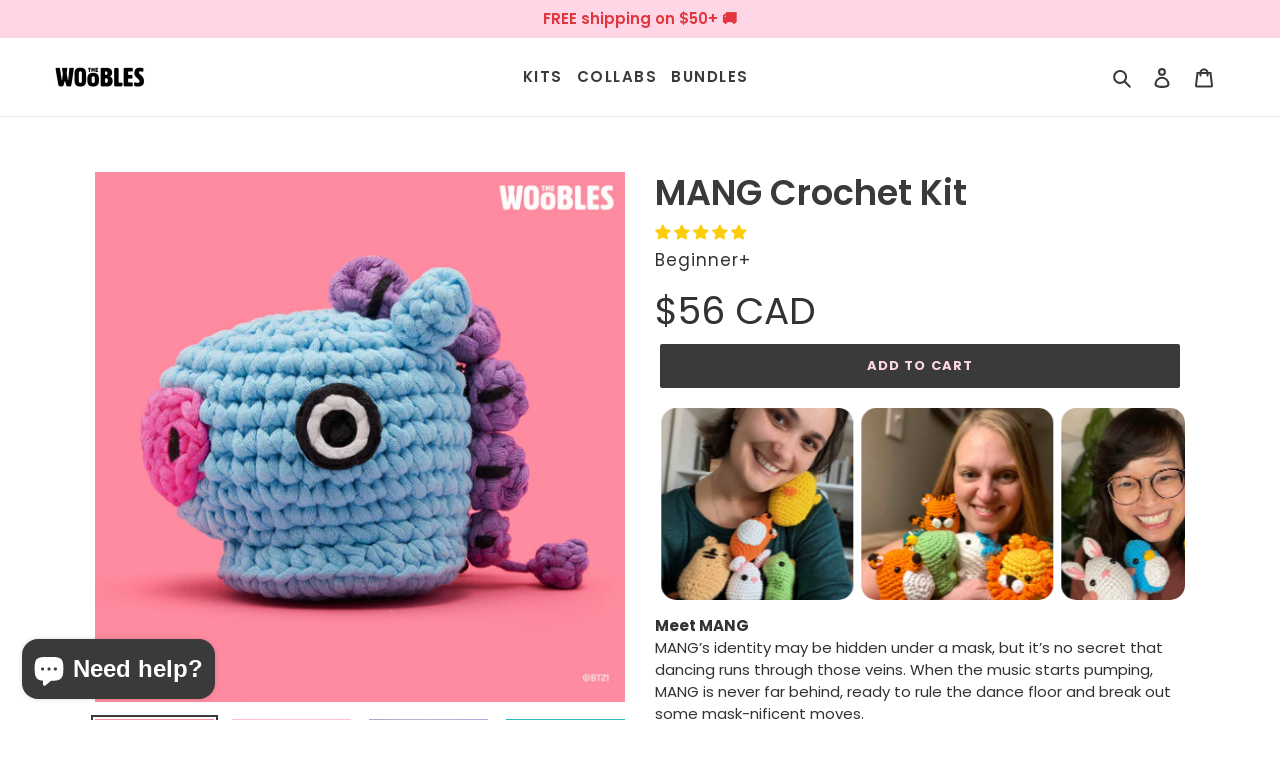

--- FILE ---
content_type: text/html; charset=utf-8
request_url: https://thewoobles.com/en-ca/collections/bt21-hard/products/mang-crochet-kit
body_size: 147917
content:



















<!doctype html>
<html class="no-js" lang="en">
  <head>





<script src="/cdn/shopifycloud/consent-tracking-api/v0.1/consent-tracking-api.js"></script>

<script type="text/javascript">
  var Y=Object.defineProperty;var X=(m,g,p)=>g in m?Y(m,g,{enumerable:!0,configurable:!0,writable:!0,value:p}):m[g]=p;var n=(m,g,p)=>X(m,typeof g!="symbol"?g+"":g,p);(function(){"use strict";var m=" daum[ /]| deusu/| yadirectfetcher|(?:^|[^g])news(?!sapphire)|(?<! (?:channel/|google/))google(?!(app|/google| pixel))|(?<! cu)bots?(?:\\b|_)|(?<!(?:lib))http|(?<![hg]m)score|(?<!cam)scan|@[a-z][\\w-]+\\.|\\(\\)|\\.com\\b|\\btime/|\\||^<|^[\\w \\.\\-\\(?:\\):%]+(?:/v?\\d+(?:\\.\\d+)?(?:\\.\\d{1,10})*?)?(?:,|$)|^[^ ]{50,}$|^\\d+\\b|^\\w*search\\b|^\\w+/[\\w\\(\\)]*$|^active|^ad muncher|^amaya|^avsdevicesdk/|^biglotron|^bot|^bw/|^clamav[ /]|^client/|^cobweb/|^custom|^ddg[_-]android|^discourse|^dispatch/\\d|^downcast/|^duckduckgo|^email|^facebook|^getright/|^gozilla/|^hobbit|^hotzonu|^hwcdn/|^igetter/|^jeode/|^jetty/|^jigsaw|^microsoft bits|^movabletype|^mozilla/\\d\\.\\d\\s[\\w\\.-]+$|^mozilla/\\d\\.\\d\\s\\(compatible;?(?:\\s\\w+\\/\\d+\\.\\d+)?\\)$|^navermailapp|^netsurf|^offline|^openai/|^owler|^php|^postman|^python|^rank|^read|^reed|^rest|^rss|^snapchat|^space bison|^svn|^swcd |^taringa|^thumbor/|^track|^w3c|^webbandit/|^webcopier|^wget|^whatsapp|^wordpress|^xenu link sleuth|^yahoo|^yandex|^zdm/\\d|^zoom marketplace/|^$|analyzer|archive|ask jeeves/teoma|audit|bit\\.ly/|bluecoat drtr|browsex|burpcollaborator|capture|catch|check\\b|checker|chrome-lighthouse|chromeframe|classifier|cloudflare|convertify|crawl|cypress/|dareboost|datanyze|dejaclick|detect|dmbrowser|download|evc-batch/|exaleadcloudview|feed|firephp|functionize|gomezagent|grab|headless|httrack|hubspot marketing grader|hydra|ibisbrowser|infrawatch|insight|inspect|iplabel|ips-agent|java(?!;)|library|linkcheck|mail\\.ru/|manager|measure|neustar wpm|node|nutch|offbyone|onetrust|optimize|pageburst|pagespeed|parser|perl|phantomjs|pingdom|powermarks|preview|proxy|ptst[ /]\\d|retriever|rexx;|rigor|rss\\b|scrape|server|sogou|sparkler/|speedcurve|spider|splash|statuscake|supercleaner|synapse|synthetic|tools|torrent|transcoder|url|validator|virtuoso|wappalyzer|webglance|webkit2png|whatcms/|xtate/",g=/bot|crawl|http|lighthouse|scan|search|spider/i,p;function M(){if(p instanceof RegExp)return p;try{p=new RegExp(m,"i")}catch{p=g}return p}function O(c){return!!c&&M().test(c)}/*! js-cookie v3.0.5 | MIT */function _(c){for(var e=1;e<arguments.length;e++){var t=arguments[e];for(var i in t)c[i]=t[i]}return c}var U={read:function(c){return c[0]==='"'&&(c=c.slice(1,-1)),c.replace(/(%[\dA-F]{2})+/gi,decodeURIComponent)},write:function(c){return encodeURIComponent(c).replace(/%(2[346BF]|3[AC-F]|40|5[BDE]|60|7[BCD])/g,decodeURIComponent)}};function S(c,e){function t(r,s,a){if(!(typeof document>"u")){a=_({},e,a),typeof a.expires=="number"&&(a.expires=new Date(Date.now()+a.expires*864e5)),a.expires&&(a.expires=a.expires.toUTCString()),r=encodeURIComponent(r).replace(/%(2[346B]|5E|60|7C)/g,decodeURIComponent).replace(/[()]/g,escape);var o="";for(var h in a)a[h]&&(o+="; "+h,a[h]!==!0&&(o+="="+a[h].split(";")[0]));return document.cookie=r+"="+c.write(s,r)+o}}function i(r){if(!(typeof document>"u"||arguments.length&&!r)){for(var s=document.cookie?document.cookie.split("; "):[],a={},o=0;o<s.length;o++){var h=s[o].split("="),d=h.slice(1).join("=");try{var f=decodeURIComponent(h[0]);if(a[f]=c.read(d,f),r===f)break}catch{}}return r?a[r]:a}}return Object.create({set:t,get:i,remove:function(r,s){t(r,"",_({},s,{expires:-1}))},withAttributes:function(r){return S(this.converter,_({},this.attributes,r))},withConverter:function(r){return S(_({},this.converter,r),this.attributes)}},{attributes:{value:Object.freeze(e)},converter:{value:Object.freeze(c)}})}var R=S(U,{path:"/"});const F=c=>{const e=window.innerWidth<768||window.outerWidth<768?"mobile":"desktop";return c===e},L=(c,e)=>{const t=!!e,i=String(c)==="true";return t===i},I="shg_geo_data";function B(c,e){const t=c-e;return Math.floor(t/(1e3*60*60*24))}function N(){if(new URLSearchParams(window.location.search).get("shg_geo_cache")==="false")return null;let e=null;try{const t=localStorage.getItem(I);if(t){const i=JSON.parse(t),r=Date.now();i.timestamp&&B(r,i.timestamp)<=7?e=i:localStorage.removeItem(I)}}catch(t){return console.error("Error reading geo data from cache:",t),localStorage.removeItem(I),null}return e}function q(c){let e=null;if(!c)return console.warn("Geo location API URL not configured."),e;try{const t=new XMLHttpRequest;t.open("GET",c,!1),t.send(null),t.status===200?(e=JSON.parse(t.responseText),e?(e.timestamp=Date.now(),localStorage.setItem(I,JSON.stringify(e))):(console.error("Geo API response parsed to null or undefined."),e=null)):console.error(`Geo API request failed with status: ${t.status}`)}catch(t){console.error("Error fetching geo data from API:",t)}return e}function Q(c){let e=null;try{const t=N();t?(e=t,console.debug("Loaded geo data from cache:",e)):(e=q(c),console.debug("Fetched geo data from API:",e))}catch(t){console.error("Error initializing geo data:",t),e=null}return e}const j=(c,e)=>{const{type:t,country_code:i,toponym_name:r,parent_name:s}=c||{},{country:a,region:o,city:h}=e||{};if(!t||!i||!e)return!1;switch(t){case"country":return a===i;case"region":return o===r&&a===i;case"city":return h===r&&o===s&&a===i;default:return console.debug("Unknown location type:",t),!1}},x=c=>typeof c!="string"?!1:document.referrer.toLowerCase().includes(c.toLowerCase()),$=c=>typeof c!="string"?!1:window.location.href.toLowerCase().includes(c.toLowerCase()),G=(c,e,t)=>{if(!e)return!1;const{expectedTimeInMillseconds:i,withinOrAfter:r}=c||{};if(typeof i!="number"||!r)return!1;const s=e.first_visit_timestamp;return r==="within"?s+i>t:s+i<t},K=(c,e,t)=>e?t-e.first_visit_timestamp<18e5===c:c===!0;function H(c,e){return c===e}const y=class y{constructor(e){n(this,"visitorDetails",null);n(this,"currentTime");n(this,"geoLocationApi");n(this,"customerId");n(this,"isB2B");n(this,"internalGeoData");n(this,"isGeoDataInitialized",!1);n(this,"checkers",{device:e=>F(e),logged_in:(e,t)=>L(e,this.customerId),new_visitor:(e,t)=>K(e,t.visitorDetails,t.currentTime),returning_visitor:(e,t)=>G(e,t.visitorDetails,t.currentTime),url_contains:e=>$(e),referrer_contains:e=>x(e),location:(e,t)=>j(e,t.geoData),b2b:e=>H(e,this.isB2B)});this.geoLocationApi=e.geoLocationApi,this.customerId=e.customerId,this.isB2B=e.isB2B,this.currentTime=Date.now(),this.initializeVisitorDetails()}initializeVisitorDetails(){var e;try{const t=localStorage.getItem(y.VISITOR_DETAILS_KEY);t&&(this.visitorDetails=JSON.parse(t),typeof((e=this.visitorDetails)==null?void 0:e.first_visit_timestamp)!="number"&&(console.warn("Invalid visitor details found in storage, resetting."),this.visitorDetails=null)),this.visitorDetails===null?(console.debug("Initializing new visitor details."),this.visitorDetails={first_visit_timestamp:this.currentTime},localStorage.setItem(y.VISITOR_DETAILS_KEY,JSON.stringify(this.visitorDetails))):console.debug("Loaded visitor details from storage:",this.visitorDetails)}catch(t){console.error("Error initializing visitor details:",t),localStorage.removeItem(y.VISITOR_DETAILS_KEY),this.visitorDetails={first_visit_timestamp:this.currentTime},localStorage.setItem(y.VISITOR_DETAILS_KEY,JSON.stringify(this.visitorDetails))}}check(e){const t=this.checkers[e.audience_type];if(!t)return console.warn(`Unknown audience type: ${e.audience_type}`),!1;e.audience_type==="location"&&(e.value=this.snakeCaseKeys(e.value),this.isGeoDataInitialized||(console.debug("Location check required, initializing geoData..."),this.internalGeoData=Q(this.geoLocationApi),this.isGeoDataInitialized=!0,console.debug("GeoData initialization result:",this.internalGeoData)));const i={geoData:this.internalGeoData===void 0?null:this.internalGeoData,visitorDetails:this.visitorDetails,currentTime:this.currentTime};try{const r=!!t(e.value,i);return console.debug("Audience check result:",{audience:e,internalContext:i,matched:r}),e.condition==="is_not"?!r:r}catch(r){return console.error("Error during audience check:",{audience:e,internalContext:i,error:r}),!1}}snakeCaseKeys(e){if(typeof e!="object")return e;const t={};for(const[i,r]of Object.entries(e)){const s=i.replace(/[A-Z]/g,a=>`_${a.toLowerCase()}`);t[s]=r}return t}};n(y,"VISITOR_DETAILS_KEY","_shg_ab_visitor_details");let k=y;class J{constructor(e,t){n(this,"buyItNowHandlerAttached",!1);n(this,"currentPricingVariantId",null);n(this,"storefrontAccessToken");n(this,"shopDomain");n(this,"trackDispatchedSelection",(e,t)=>{const i=e&&e.isFirstAssignment===!1?"cache":t.distribution_method,r={shop_id:t.shop_id,optimization_id:e==null?void 0:e.optimization.id,variant_id:e==null?void 0:e.selectedVariant.id,details:{optimization_ids:t.optimization_ids,distribution_method:i,selection_details:t.selection_details,cache:t.cache,context:t.context,optimization_matches:t.optimization_matches}};this.trackingService.trackDispatch("dispatched",r)});this.trackingService=e,this.storefrontAccessToken=(t==null?void 0:t.storefrontAccessToken)??null,this.shopDomain=(t==null?void 0:t.shopDomain)??null,this.currentPricingVariantId=(t==null?void 0:t.currentPricingVariantId)??null,typeof document<"u"&&document.readyState==="loading"?document.addEventListener("DOMContentLoaded",()=>{this.attachPriceTestBuyItNowHandler()}):setTimeout(()=>{this.attachPriceTestBuyItNowHandler()},100)}async createCartAndGetCheckoutUrl(e,t,i){var o,h,d,f,C;if(!this.storefrontAccessToken||!this.shopDomain)return null;const r=`
      mutation cartCreate($input: CartInput!) {
        cartCreate(input: $input) {
          cart {
            id
            checkoutUrl
          }
          userErrors {
            field
            message
          }
        }
      }
    `,s=i?[{key:"shogun_variant_id",value:i}]:[],a={input:{lines:[{merchandiseId:`gid://shopify/ProductVariant/${e}`,quantity:t}],attributes:s}};try{const P=JSON.stringify({query:r,variables:a}),z=`https://${this.shopDomain}/api/2025-10/graphql.json`;console.debug("shogun: cartCreate request URL:",z),console.debug("shogun: cartCreate request body:",P);const b=await(await fetch(z,{method:"POST",headers:{"Content-Type":"application/json","X-Shopify-Storefront-Access-Token":this.storefrontAccessToken},body:P})).json();return console.debug("shogun: cartCreate full response:",JSON.stringify(b,null,2)),(d=(h=(o=b.data)==null?void 0:o.cartCreate)==null?void 0:h.cart)!=null&&d.checkoutUrl?(console.debug("shogun: cartCreate successful, checkoutUrl:",b.data.cartCreate.cart.checkoutUrl),b.data.cartCreate.cart.checkoutUrl):(console.error("shogun: cartCreate failed:",((C=(f=b.data)==null?void 0:f.cartCreate)==null?void 0:C.userErrors)||b.errors),null)}catch(P){return console.error("shogun: cartCreate error:",P),null}}async addToCartAndCheckout(e,t,i){const r={items:[{id:e,quantity:t}]};i&&(r.attributes={shogun_variant_id:i});try{const s=await fetch("/cart/add.js",{method:"POST",headers:{"Content-Type":"application/json"},body:JSON.stringify(r)});s.ok?(console.debug("shogun: added to cart, redirecting to checkout"),window.location.href="/checkout"):console.error("shogun: cart add failed:",await s.text())}catch(s){console.error("shogun: cart add error:",s)}}attachPriceTestBuyItNowHandler(){if(this.buyItNowHandlerAttached)return;this.buyItNowHandlerAttached=!0;const e=async i=>{const r=new FormData(i);let s=r.get("id")||r.get("variant_id");if(console.debug("shogun: buy-it-now form data:",Object.fromEntries(r.entries())),console.debug("shogun: raw variantId from form:",s),!s){console.debug("shogun: no variant ID found for buy-it-now");return}if(s.includes("gid://")){const h=s.match(/\/(\d+)$/);h&&(s=h[1],console.debug("shogun: extracted numeric ID from GID:",s))}const a=parseInt(r.get("quantity")||"1",10)||1,o=this.currentPricingVariantId;if(console.debug("shogun: buy-it-now details:",{variantId:s,quantity:a,pricingVariantId:o,storefrontAccessToken:this.storefrontAccessToken?"***":null,shopDomain:this.shopDomain}),this.storefrontAccessToken&&this.shopDomain){console.debug("shogun: attempting cartCreate with merchandiseId:",`gid://shopify/ProductVariant/${s}`);const h=await this.createCartAndGetCheckoutUrl(s,a,o);if(h){console.debug("shogun: redirecting to cartCreate checkoutUrl (original cart preserved)"),window.location.href=h;return}}console.debug("shogun: falling back to cart add with pricing variant"),await this.addToCartAndCheckout(s,a,o)};typeof document<"u"&&(()=>{document.addEventListener("click",i=>{const r=i.target;if(!r)return;const s=r.closest('[data-ab-price-test-payment-button="true"]');if(!s||!r.closest('shopify-buy-it-now-button, shopify-accelerated-checkout, [data-shopify="payment-button"]'))return;const o=s.closest("form");o&&(i.preventDefault(),i.stopPropagation(),i.stopImmediatePropagation(),e(o))},{capture:!0})})()}extractViewParamFromFullTemplateKey(e){const t=e.split("/").pop().split(".");return t.slice(1,t.length-1).join(".")}async handleRedirect(e){const t=new URL(window.location.href),i=new URL(window.location.href);if(e.optimization.scope==="theme")i.searchParams.set("preview_theme_id",e.selectedVariant.config.theme_id);else if(e.optimization.scope==="url_redirect")i.pathname=e.languageRootUrl!=="/"?e.languageRootUrl+e.selectedVariant.config.path:e.selectedVariant.config.path;else{const r=this.extractViewParamFromFullTemplateKey(e.selectedVariant.config.full_template_key);i.searchParams.set("view",r)}t.toString()===i.toString()?this.hideViewParam():this.redirectWithoutCache(i)}hideViewParam(){const e=new URL(window.location.href);e.searchParams.delete("view"),window.history.replaceState({},"",e.toString())}dispatch(e,t,i){let r=null;if(e[0].optimization.scope=="price"){const s=e[0];if(r=s,this.currentPricingVariantId=t||s.selectedVariant.id,this.attachPriceTestBuyItNowHandler(),t)console.debug("shogun: price variant already assigned, returning");else{const a=s.selectedVariant.id;console.debug("shogun: assigning price variant");const o=JSON.stringify({attributes:{shogun_variant_id:a}}),h=new XMLHttpRequest;h.open("POST","/cart/update.js",!0),h.setRequestHeader("Content-Type","application/json"),h.onreadystatechange=()=>{if(h.readyState==4&&h.status==200){console.debug("shogun: reloading to reflect cart pricing");const d=new URL(window.location.href);this.redirectWithoutCache(d)}},h.send(o)}}else{const s=e.find(o=>o.matchingVariant.id!==o.selectedVariant.id);if(console.debug("redirectingSelection",s),s&&(s.optimization.scope!=="url_redirect"||s.isFirstAssignment===!0||s.optimization.config.permanent_redirect===!0))return this.trackDispatchedSelection(s,i),this.handleRedirect(s);const a=new Set(e.map(o=>o.optimization.scope));(a.has("template")||a.has("page"))&&this.hideViewParam(),r=e.find(o=>o.current())||s||null}e.length>0&&!r&&(r=e[0]),(r||e.length>0)&&this.trackDispatchedSelection(r,i),e.filter(s=>s.current()).forEach(s=>{this.trackingService.trackVariantImpression(s.selectedVariant,s.optimization.type)})}redirectWithoutCache(e){typeof e=="string"&&(e=new URL(e)),e.searchParams.delete("cache"),document.referrer!=""&&sessionStorage.setItem(E,document.referrer),console.debug("shogun: redirecting to ",e),window.location.replace(e)}}class v{constructor(e){n(this,"optimization");n(this,"matchingVariant");n(this,"selectedVariant");n(this,"isFirstAssignment");n(this,"languageRootUrl");this.optimization=e.optimization,this.matchingVariant=e.matchingVariant,this.selectedVariant=e.selectedVariant,this.isFirstAssignment=e.isFirstAssignment,this.languageRootUrl=e.languageRootUrl}current(){return this.matchingVariant.id===this.selectedVariant.id}}const w=class w{constructor(){n(this,"ran",!1)}removePreviewBarIframe(){console.debug("Setting up preview bar iframe removal");const e=()=>{w.PREVIEW_BAR_IFRAME_IDS.forEach(t=>{const i=document.getElementById(t);i&&(console.debug(`Removing preview bar iframe with id: ${t}`),i.remove())})};e(),document.addEventListener("DOMContentLoaded",()=>{console.debug("DOM loaded, setting up mutation observer for preview bar");const t=new MutationObserver(i=>{i.forEach(r=>{r.addedNodes.forEach(s=>{if(s.nodeType===Node.ELEMENT_NODE){const a=s;w.PREVIEW_BAR_IFRAME_IDS.includes(a.id)&&(console.debug(`Detected and removing preview bar iframe with id: ${a.id} via observer`),a.remove())}})})});if(document.body)t.observe(document.body,{childList:!0,subtree:!0});else{const i=new MutationObserver(()=>{document.body&&(t.observe(document.body,{childList:!0,subtree:!0}),e(),i.disconnect())});i.observe(document.documentElement,{childList:!0})}e()})}run(){this.ran||(this.removePreviewBarIframe(),this.ran=!0)}};n(w,"PREVIEW_BAR_IFRAME_IDS",["preview-bar-iframe","PBarNextFrameWrapper"]);let T=w;const D="_shg_analytics_queue";class W{enqueue(e){const t={...e,id:crypto.randomUUID(),attempts:0,createdAt:Date.now()},i=this.readQueue();return i[t.category].push(t),this.writeQueue(i),t}all(){const e=this.readQueue();return[...e.shogun_load,...e.dispatcher].sort((t,i)=>t.createdAt-i.createdAt)}update(e){const t=this.readQueue(),i=t[e.category],r=i.findIndex(s=>s.id===e.id);r!==-1&&(i[r]=e,this.writeQueue(t))}remove(e){const t=this.readQueue(),i=t[e.category],r=i.findIndex(s=>s.id===e.id);r!==-1&&(i.splice(r,1),this.writeQueue(t))}findLatest(e){const i=this.readQueue()[e];if(i.length!==0)return i[i.length-1]}readQueue(){const e=localStorage.getItem(D);if(!e)return this.emptyQueue();try{const t=JSON.parse(e);return t.shogun_load||(t.shogun_load=[]),t.dispatcher||(t.dispatcher=[]),t}catch(t){return console.error("shogun: failed to parse analytics queue storage, resetting",t),localStorage.removeItem(D),this.emptyQueue()}}writeQueue(e){try{localStorage.setItem(D,JSON.stringify(e))}catch(t){console.error("shogun: failed to save analytics queue",t)}}emptyQueue(){return{shogun_load:[],dispatcher:[]}}}const u=class u{constructor(e,t,i,r,s,a){n(this,"publishable",!1);n(this,"allowed",null);n(this,"eventQueue",new W);n(this,"processingQueue",!1);n(this,"pendingProcess",!1);n(this,"processTimer",null);n(this,"trackVariantImpression",(e,t)=>{const i={page_type:this.pageType,page_id:this.pageId,app_type:t=="ab_test"?"ab_testing":"personalization",original_referrer:this.originalReferrer};i.optimization_id=e.optimization_id,i.variant_id=e.id,console.debug(`Tracking variant impression: optimization=${e.optimization_id}, variant=${e.id}`),this.enqueueShogunLoadEvent(i)});n(this,"trackPage",()=>{const e={page_type:this.pageType,page_id:this.pageId,app_type:"ab_testing"};this.enqueueShogunLoadEvent(e)});n(this,"trackDispatch",(e,t)=>{this.enqueueEvent({category:"dispatcher",event:e,data:t})});n(this,"enqueueEvent",e=>{console.debug("shogun: enqueueing tracking event",{category:e.category,event:"event"in e?e.event:void 0}),e.category==="shogun_load"&&(!this.publishable||this.allowed!==!0)&&console.debug("shogun: not ready, enqueueing shogun:load event");try{this.eventQueue.enqueue(e),this.scheduleProcessQueue()}catch(t){console.error("shogun: failed to enqueue analytics event",t)}});n(this,"enqueueShogunLoadEvent",e=>{this.enqueueEvent({category:"shogun_load",data:e})});n(this,"waitForPublishable",()=>{var i,r;let e=0;const t=()=>{var s,a;if(typeof((a=(s=window.Shopify)==null?void 0:s.analytics)==null?void 0:a.publish)>"u")if(e<=u.retryAttemptsLimit){setTimeout(t,u.retryIntervalInMs);return}else{console.warn("shogun:ts: Shopify analytics unavailable after 30s"),this.handleError("Error initializing TrackingService: Shopify analytics not available after 30s");return}console.debug("shogun:ts: publishable"),this.publishable=!0,this.scheduleProcessQueue()};(r=(i=window.Shopify)==null?void 0:i.analytics)!=null&&r.publish?(console.debug("shogun:ts: publishable"),this.publishable=!0):(console.debug("shogun:ts: analytics api not available yet, waiting..."),t())});n(this,"waitForConsent",()=>{var i,r;let e=0;const t=()=>{if(typeof window.Shopify>"u"&&e<=u.retryAttemptsLimit){setTimeout(t,u.retryIntervalInMs);return}window.Shopify.loadFeatures([{name:"consent-tracking-api",version:"0.1"}],s=>{var a;if(s&&s.length>0){let o=[];s.forEach(h=>{console.error(h),o.push(h.message)}),this.handleError(`Error initializing TrackingService: ${o.join(", ")}`)}else console.debug("shogun:ts: consent available"),this.handleConsentChange(((a=window.Shopify.customerPrivacy)==null?void 0:a.analyticsProcessingAllowed())??!1)})};(r=(i=window.Shopify)==null?void 0:i.customerPrivacy)!=null&&r.analyticsProcessingAllowed?(console.debug("shogun:ts: consent available"),this.allowed=window.Shopify.customerPrivacy.analyticsProcessingAllowed()):(console.debug("shogun:ts: privacy api not available yet, waiting..."),t())});n(this,"handleConsentChange",e=>{this.allowed=e,console.debug("shogun: analytics consent updated to: ",this.allowed),this.scheduleProcessQueue()});n(this,"scheduleProcessQueue",()=>{if(this.processingQueue){this.pendingProcess=!0;return}this.processingQueue=!0;try{this.processQueue()}catch(e){console.error("shogun: error processing analytics queue",e)}finally{this.processingQueue=!1,this.pendingProcess&&(this.pendingProcess=!1,this.scheduleProcessQueue())}});n(this,"scheduleProcessQueueAfter",e=>{this.processTimer||(this.processTimer=setTimeout(()=>{this.processTimer=null,this.scheduleProcessQueue()},e))});n(this,"handleError",e=>{let t,i;const r=this.eventQueue.findLatest("shogun_load");r&&(t=r.data.optimization_id,i=r.data.variant_id),this.trackDispatchFallback("errored",{shop_id:this.shopId,dispatcher_session_id:this.dispatcherSessionId,optimization_id:t,variant_id:i,details:{error:e}})});n(this,"dispatcherFallbackReady",e=>e.category!=="dispatcher"?!1:Date.now()-e.createdAt>=u.dispatchFallbackDelayInMs);n(this,"trackDispatchFallback",(e,t)=>{console.debug(`shogun: sending dispatch:${e} via fallback`),t.name=e,fetch(`${this.analyticsUrl}/dispatcher/${e}`,{method:"POST",headers:{"Content-Type":"application/json"},body:JSON.stringify(t),keepalive:!0})});n(this,"prepareFallbackPayload",e=>{const t=this.clonePayload(e);return t.shop_id=t.shop_id||this.shopId,t.dispatcher_session_id=this.dispatcherSessionId,t.details||(t.details={}),t});n(this,"clonePayload",e=>{try{return JSON.parse(JSON.stringify(e))}catch{return e}});this.shopId=e,this.pageType=t,this.pageId=i,this.originalReferrer=r,this.analyticsUrl=s,this.dispatcherSessionId=a,this.waitForPublishable(),this.waitForConsent(),document.addEventListener("visitorConsentCollected",o=>{this.handleConsentChange(o.detail.analyticsAllowed)}),this.scheduleProcessQueue()}processQueue(){console.debug("shogun: processing queue");const e=this.eventQueue.all();let t=!1;for(const i of e){if(this.shouldDropEvent(i)){this.eventQueue.remove(i);continue}if(this.isWithinBackoffWindow(i)){t=!0;continue}if(!this.isEventReady(i)){t=!0;continue}let r="success";try{r=this.deliverEvent(i)}catch(s){console.error("shogun: error delivering analytics event",s),r="retry"}r==="success"||r==="drop"?this.eventQueue.remove(i):(i.attempts+=1,i.lastAttemptedAt=Date.now(),this.eventQueue.update(i),t=!0)}t&&this.scheduleProcessQueueAfter(u.queueRetryDelayInMs)}shouldDropEvent(e){return Date.now()-e.createdAt>u.maxQueueAgeInMs||e.attempts>=u.maxQueueAttempts||e.category==="dispatcher"&&!e.event}isWithinBackoffWindow(e){if(!e.lastAttemptedAt)return!1;const t=u.queueRetryDelayInMs*Math.pow(2,Math.min(e.attempts,u.maxQueueAttempts));return Date.now()-e.lastAttemptedAt<t}isEventReady(e){return e.category==="shogun_load"?this.publishable&&this.allowed===!0:e.category==="dispatcher"?this.allowed===!0&&this.publishable?!0:this.dispatcherFallbackReady(e):!1}deliverEvent(e){return e.category==="shogun_load"?this.deliverShogunLoad(e):this.deliverDispatch(e)}deliverShogunLoad(e){const t=e.data;try{if(console.debug("Firing shogun:load event",t),!window.Shopify.analytics.publish)throw new Error("Shopify analytics publish is not available");return window.Shopify.analytics.publish("shogun:load",t),"success"}catch(i){return console.error("Error publishing shogun:load event:",i),"retry"}}deliverDispatch(e){if(e.category!=="dispatcher"||!e.event)return"drop";if(this.allowed===!0&&this.publishable){const i=`shogun:dispatcher:${e.event}`;try{if(console.debug(`Firing ${i} event`,e.data),!window.Shopify.analytics.publish)throw new Error("Shopify analytics publish is not available");return window.Shopify.analytics.publish(i,e.data),"success"}catch(r){console.error(`Error publishing ${i} event:`,r);const s=this.prepareFallbackPayload(e.data);return s.details||(s.details={}),s.details.error=`Error publishing ${i} event: ${r.message}`,this.trackDispatchFallback(e.event,s),"success"}}if(!this.dispatcherFallbackReady(e))return"retry";const t=this.prepareFallbackPayload(e.data);return this.trackDispatchFallback(e.event,t),"success"}};n(u,"retryIntervalInMs",250),n(u,"retryAttemptsLimit",3e4/u.retryIntervalInMs),n(u,"queueRetryDelayInMs",1e3),n(u,"maxQueueAttempts",5),n(u,"maxQueueAgeInMs",24*60*60*1e3),n(u,"dispatchFallbackDelayInMs",30*1e3);let A=u;const E="_shg_referrer",l=class l{constructor(e){n(this,"shopId");n(this,"optimizations");n(this,"currentThemeId");n(this,"pageId");n(this,"pageType");n(this,"currentPartialTemplateKey");n(this,"distributionMethod");n(this,"cachedOptimizations");n(this,"audienceChecker");n(this,"personalizations");n(this,"abTests");n(this,"dispatcher");n(this,"trackingService");n(this,"currentPath");n(this,"themeTestHandler");n(this,"currentPricingVariantId");n(this,"languageRootUrl");n(this,"dispatcherSessionId");n(this,"originalReferrer");n(this,"inAudience",e=>this.audienceChecker.check(e));if(this.originalReferrer=sessionStorage.getItem(E),this.originalReferrer){sessionStorage.removeItem(E),console.debug("shogun: retaining original referrer: ",this.originalReferrer);try{Object.defineProperty(document,"referrer",{get:()=>this.originalReferrer})}catch(a){console.debug("shogun: failed to set original referrer via `Object.defineProperty`"),console.error(a);try{window.document.__defineGetter__("referrer",()=>this.originalReferrer)}catch(o){console.debug("shogun: failed to set original referrer via `__defineGetter__`"),console.error(o)}}}this.shopId=e.shopId,this.currentThemeId=e.currentThemeId,this.currentPricingVariantId=e.currentPricingVariantId;const t=e.optimizations||[];e.defaultThemeId!==this.currentThemeId?this.optimizations=t.filter(a=>a.scope==="price"||a.variants.some(o=>o.config.theme_id===this.currentThemeId)):this.optimizations=t,this.personalizations=this.optimizations.filter(a=>a.type==="personalization"),this.abTests=this.optimizations.filter(a=>a.type==="ab_test"),this.distributionMethod=e.distributionMethod||l.DEFAULT_DISTRIBUTION_METHOD,this.pageId=e.pageId,this.pageType=e.pageType,this.languageRootUrl=e.languageRootUrl;const i=this.pageType==="metaobject"?"templates/metaobject/":"templates/",r=[e.templateName,e.templateSuffix].filter(Boolean).join(".");this.currentPartialTemplateKey=i+r,this.currentPath=window.location.pathname,this.cachedOptimizations=JSON.parse(localStorage.getItem(l.OPTIMIZATIONS_CACHE_KEY)||"{}"),this.audienceChecker=new k(e),e.sessionIdOverride?this.dispatcherSessionId=e.sessionIdOverride:(this.dispatcherSessionId=R.get(l.DISPATCHER_SESSION_COOKIE)||crypto.randomUUID(),R.set(l.DISPATCHER_SESSION_COOKIE,this.dispatcherSessionId,{path:"/",expires:1/48})),this.trackingService=new A(this.shopId,this.pageType,this.pageId,this.originalReferrer,e.analyticsUrl,this.dispatcherSessionId);const s=new T;this.themeTestHandler=s,this.dispatcher=new J(this.trackingService,{storefrontAccessToken:e.storefrontAccessToken,shopDomain:e.shopDomain,currentPricingVariantId:e.currentPricingVariantId})}getOptimizationPriority(e){return{theme:1,template:2,page:3,url_redirect:4,price:5}[e.scope]}sortMatches(e){return[...e].sort((t,i)=>{const r=this.getOptimizationPriority(t.optimization),s=this.getOptimizationPriority(i.optimization);return r===s?0:r-s})}audienceMatchesCurrentVisitor(e){const t=e.audiences||[];return t.length===0?!0:e.audiences_condition==="any"?t.some(this.inAudience):t.every(this.inAudience)}configAudiencesMatch(e,t){const i=e.audiences||[],r=t.audiences||[];if(i.length!==r.length)return!1;const s=i.map(o=>JSON.stringify(o)),a=r.map(o=>JSON.stringify(o));return!(s.some(o=>!a.includes(o))||a.some(o=>!s.includes(o))||i.length>1&&e.audiences_condition!==t.audiences_condition)}getCachedVariant(e){const t=this.cachedOptimizations[e.id];if(t)return e.variants.find(i=>i.id===t)}setCachedVariant(e,t){this.cachedOptimizations[e.id]=t.id,console.debug("setCachedVariant",e.id,t.id),localStorage.setItem(l.OPTIMIZATIONS_CACHE_KEY,JSON.stringify(this.cachedOptimizations))}extractPartialTemplateKeyFromFullTemplateKey(e){if(!e)return;const t=e.split(".");return t.length<2?e:t.slice(0,-1).join(".")}matchesAnyAttributeOfCurrentPage(e,t){const i=this.checkTemplateMatch(t),r=this.checkThemeMatch(e,t),s=this.checkPageMatch(e),a=this.checkPathMatch(t),o=this.checkPriceMatch(e,t);return r||i&&s||a||o}getMatchingVariant(e,t=void 0){var s;const i=e.config,r=(s=t==null?void 0:t.selectedVariant)==null?void 0:s.config;for(const a of e.variants){if(!this.matchesAnyAttributeOfCurrentPage(e,a))continue;const o=e.type==="ab_test"?e.config:a.config;if(this.audienceMatchesCurrentVisitor(o)&&!(r&&!this.configAudiencesMatch(i,r)))return a}}getPersonalizationMatches(){const e=[];for(const t of this.personalizations){const i=this.getMatchingVariant(t);i&&e.push({optimization:t,matchingVariant:i})}return e}getPrioritizedNonDefaultPersonalizationSelection(){const e=this.getPersonalizationMatches();if(e.length===0)return;const t=this.sortMatches(e);for(const i of t){const s=i.optimization.variants.sort((a,o)=>a.position-o.position).find(a=>!a.config.original&&this.audienceMatchesCurrentVisitor(a.config));if(s)return new v({optimization:i.optimization,matchingVariant:i.matchingVariant,selectedVariant:s,isFirstAssignment:!0,languageRootUrl:this.languageRootUrl})}}getDefaultPersonalizationSelectionsForImpressionTracking(e){return this.getPersonalizationMatches().filter(r=>r.matchingVariant.config.original&&r.optimization.id!==(e==null?void 0:e.optimization.id)).map(r=>new v({optimization:r.optimization,matchingVariant:r.matchingVariant,selectedVariant:r.matchingVariant,isFirstAssignment:!0,languageRootUrl:this.languageRootUrl}))}getRandomVariantForOptimization(e){const t=`${this.dispatcherSessionId}-${e.id}`,r=this.hashWithDjb2(t)%l.DEFAULT_NUMBER_OF_BINS;let s=0;for(const a of e.variants)if(s+=l.DEFAULT_NUMBER_OF_BINS*(a.config.percentage||0)/100,r<s)return a;return e.variants[0]}hasAnyCachedVariants(){return this.abTests.some(e=>!!this.cachedOptimizations[e.id])}getGreedySelections(e){const t=e[Math.floor(Math.random()*e.length)],i=t.cachedVariant||this.getRandomVariantForOptimization(t.optimization);return[new v({optimization:t.optimization,matchingVariant:t.matchingVariant,selectedVariant:i,isFirstAssignment:!t.cachedVariant,languageRootUrl:this.languageRootUrl})]}userBin(){const e=this.dispatcherSessionId;return e?this.hashWithDjb2(e)%l.DEFAULT_NUMBER_OF_BINS:0}hashWithDjb2(e){let t=5381;for(let i=0;i<e.length;i++)t=(t<<5)-t+e.charCodeAt(i),t|=0;return Math.abs(t)}getVariantForUserBin(){const e=this.userBin(),t=this.abTests.flatMap(r=>r.variants);let i=0;for(const r of t)if(i+=l.DEFAULT_NUMBER_OF_BINS*(r.traffic_percentage||0)/100,e<i)return r;return null}getEvenSelections(e){const t=this.getVariantForUserBin();if(!t)return[];const i=e.find(r=>r.optimization.variants.some(s=>s.id===t.id));return i?[new v({optimization:i.optimization,matchingVariant:i.matchingVariant,selectedVariant:t,isFirstAssignment:!i.cachedVariant,languageRootUrl:this.languageRootUrl})]:[]}getAbTestMatches(e){const t=[];return this.abTests.forEach(i=>{const r=this.getMatchingVariant(i,e);if(r){const s=this.getCachedVariant(i);(r.config.original||s)&&t.push({optimization:i,matchingVariant:r,cachedVariant:s})}}),t}getAbTestSelections(e){const t=this.getAbTestMatches(e);if(t.length===0)return[];const i=t.find(r=>!!r.cachedVariant);if(!i&&this.hasAnyCachedVariants())return[];if(i)return[new v({optimization:i.optimization,matchingVariant:i.matchingVariant,selectedVariant:i.cachedVariant,isFirstAssignment:!1,languageRootUrl:this.languageRootUrl})];switch(this.distributionMethod){case"greedy":return this.getGreedySelections(t);case"even":return this.getEvenSelections(t);default:throw new Error(`Unknown distribution method: ${this.distributionMethod}`)}}isBot(){const e=navigator.userAgent,t=O(e);return console.debug("Bot testing with user agent:",e),t}handleThemeReview(){const t=new URLSearchParams(location.search).get("shgpvid"),i=sessionStorage.getItem("_shg_preview_variant_id");if(i&&(!t||i==t)){console.debug(`shogun: theme review in progress, viewing variant: ${i}`);const r=document.getElementById("shogun-price-test-preview");if(!r){console.debug("shogun: sidebar not found!!!");return}const s=r.content.cloneNode(!0);document.addEventListener("DOMContentLoaded",()=>{document.body.style.paddingLeft="32rem",document.body.prepend(s)});return}else if(t&&(!i||i!=t)){console.debug(`shogun: theme review in progress, setting variant: ${t}`),sessionStorage.setItem("_shg_preview_variant_id",t);const r=JSON.stringify({attributes:{shogun_variant_id:t}}),s=new XMLHttpRequest;s.open("POST","/cart/update.js",!0),s.setRequestHeader("Content-Type","application/json"),s.onreadystatechange=()=>{s.readyState==4&&s.status==200&&(console.debug("shogun: reloading to reflect cart pricing"),location=location)},s.send(r)}}run(){let e=null,t=this.distributionMethod,i=[];const r=(s,a={})=>{var h,d;const o=s&&s.isFirstAssignment===!1?"cache":t;return{shop_id:this.shopId,optimization_id:(h=s==null?void 0:s.optimization)==null?void 0:h.id,variant_id:(d=s==null?void 0:s.selectedVariant)==null?void 0:d.id,details:{optimization_ids:this.optimizations.map(f=>f.id),distribution_method:o,selection_details:i,...a}}};try{if(this.isBot()){console.debug("Bot traffic detected, optimizer disabled");return}this.handleThemeReview();const s=this.getPrioritizedNonDefaultPersonalizationSelection(),a=this.getAbTestSelections(s),o=[];s&&o.push(s),o.push(...a),o.push(...this.getDefaultPersonalizationSelectionsForImpressionTracking(s)),localStorage.getItem("_shg_is_merchant")||this.themeTestHandler.run(),e=o.find(d=>d.matchingVariant.id===d.selectedVariant.id)||null,e&&!e.isFirstAssignment&&(t="cache"),i=o.map(d=>({optimization_id:d.optimization.id,selected_variant_id:d.selectedVariant.id,matching_variant_id:d.matchingVariant.id}));const h={shop_id:this.shopId,optimization_ids:this.optimizations.map(d=>d.id),selection_details:i,distribution_method:t,cache:{...this.cachedOptimizations},context:{template_key:this.currentPartialTemplateKey,theme_id:this.currentThemeId,page_type:this.pageType,page_id:this.pageId},optimization_matches:this.buildOptimizationMatches(s)};if(a.forEach(d=>{this.setCachedVariant(d.optimization,d.selectedVariant)}),o.length===0){this.abTests.length>0&&(this.trackingService.trackPage(),this.trackingService.trackDispatch("skipped",r(e)));return}this.dispatcher.dispatch(o,this.currentPricingVariantId,h)}catch(s){this.trackingService.trackDispatch("errored",r(e,{error:s.message}))}}getCurrentPathWithoutLanguagePrefix(){return this.languageRootUrl==="/"||!this.currentPath.startsWith(this.languageRootUrl)?this.currentPath:this.currentPath.substring(this.languageRootUrl.length)||"/"}checkTemplateMatch(e){return this.extractPartialTemplateKeyFromFullTemplateKey(e.config.full_template_key)===this.currentPartialTemplateKey}checkThemeMatch(e,t){return e.scope==="theme"&&t.config.theme_id===this.currentThemeId}checkPageMatch(e){const{page_type:t,page_id:i}=e.config,r=!t||t===this.pageType,s=!i||i===this.pageId;return e.scope!=="url_redirect"&&r&&s}checkPathMatch(e){const t=e.config.path;if(!t)return!1;const i=this.getCurrentPathWithoutLanguagePrefix();return decodeURIComponent(t)===decodeURIComponent(i)}checkPriceMatch(e,t){return e.scope!=="price"?!1:!this.currentPricingVariantId||this.currentPricingVariantId===t.id}getDetailedMatchingInfo(e,t,i){const{page_type:r,page_id:s}=e.config,a=!r||r===this.pageType,o=!s||s===this.pageId,h=e.type==="ab_test"?e.config:t.config,d=i?this.configAudiencesMatch(e.config,i.selectedVariant.config):!1;return{matches_template:this.checkTemplateMatch(t),matches_theme:this.checkThemeMatch(e,t),matches_page_type:a,matches_page_id:o,matches_page:this.checkPageMatch(e),matches_path:this.checkPathMatch(t),matches_price:this.checkPriceMatch(e,t),matches_audience:this.audienceMatchesCurrentVisitor(h),matches_personalization_config:d}}buildOptimizationMatches(e){const t={};for(const i of this.optimizations)if(t[i.id]={},i.variants&&Array.isArray(i.variants))for(const r of i.variants)t[i.id][r.id]=this.getDetailedMatchingInfo(i,r,e);return t}};n(l,"DEFAULT_NUMBER_OF_BINS",1e4),n(l,"DEFAULT_DISTRIBUTION_METHOD","greedy"),n(l,"OPTIMIZATIONS_CACHE_KEY","_shg_ab_optimizations_cache"),n(l,"DISPATCHER_SESSION_COOKIE","_shg_dispatcher_session");let V=l;window.ShogunOptimizer=V})();

</script><script type="text/javascript">
  ;(function() {
    if (typeof ShogunOptimizer === 'undefined') {
      console.error("ShogunOptimizer is not defined. Please ensure the optimizer script is properly loaded.");
      return;
    }

    const designMode = false;
    if (designMode) {
      console.debug("Design mode is enabled, skipping optimizer initialization");
      return;
    }

    // If the referrer url is the Shopify admin url, then set a local storage shg_is_merchant flag to true
    // This is used to remove the preview bar from the page for shoppers
    const referrer = document.referrer
    if (!localStorage.getItem('_shg_is_merchant') && ((referrer.includes('admin.shopify.com') || referrer.includes('shogun')))) {
      console.debug('Setting shg_is_merchant to true')
      localStorage.setItem('_shg_is_merchant', 'true')
    }

    const urlParams = new URLSearchParams(window.location.search);
    const optimizationDisabled = urlParams.get('shg') === "false" || window.location.hostname.includes('shopifypreview');

    if (optimizationDisabled) {
      console.debug("Optimization is disabled, skipping optimizer initialization");
      return;
    }

    const shopMetafieldConfig = {"default_theme_id":190498767014,"method":"greedy","optimizations":[{"id":"3b31e51a-3bfe-42a6-9123-0e090f3cae32","type":"ab_test","scope":"page","name":"woobles-advent-calendar-2025-lp vs PDP-redirect-woobles-advent-calendar-2025-lp-vs-advent-ads-lp-22d8 V2","config":{"page_id":"112396370086","page_type":"page","audience_id":null,"user_set_name":true,"default_template_key":"page.advent-ads-lp.json","delete_variant_template":false,"update_template_suffixes":false,"overwrite_original_template":false},"variants":[{"id":"41409a01-22ac-465a-81ba-dda952bc437e","name":"Original","config":{"original":true,"position":0,"percentage":5,"template_name":"page","template_suffix":"advent-ads-lp","full_template_key":"templates/page.advent-ads-lp.json"},"optimization_id":"3b31e51a-3bfe-42a6-9123-0e090f3cae32","traffic_percentage":5.0},{"id":"79982137-0bf3-4f6e-b594-ed03d560eb22","name":"Variant B","config":{"original":false,"position":1,"percentage":95,"template_name":"page","template_suffix":"290825-woobles-advent-calendar-2025-lp-vs-advent-ads-lp-22d8","full_template_key":"templates/page.290825-woobles-advent-calendar-2025-lp-vs-advent-ads-lp-22d8.json"},"optimization_id":"3b31e51a-3bfe-42a6-9123-0e090f3cae32","traffic_percentage":95.0}]}],"expires_at":1769337902000,"env":"production"} || {};
    const optimizationsData = shopMetafieldConfig.expires_at > Date.now() ? (shopMetafieldConfig.optimizations || []) : [];

    const optimizerConfig = {
      shopId: "c0863076-7744-49a6-bcff-f6bd7e6d2702",
      optimizations: optimizationsData,
      distributionMethod: urlParams.get('shgMethod') || shopMetafieldConfig.method,
      defaultThemeId: String(shopMetafieldConfig.default_theme_id),
      currentThemeId: "190498767014",
      pageId: "7763608469670",
      pageType: "product",
      templateName: "product",
      templateSuffix: "",
      customerId: "",
      isB2B: false,
      sessionIdOverride: urlParams.get('shgSessionId'),
      geoLocationApi: "https://ipinfo.io/json?token=f2ae3a557d807b",
      currentPricingVariantId: null,
      languageRootUrl: "/en-ca",
      analyticsUrl: "https://shogun-abc-production.global.ssl.fastly.net",
      storefrontAccessToken: null,
      shopDomain: ""
    };

    console.debug("Initializing ShogunOptimizer with config:", optimizerConfig);
    const optimizer = new ShogunOptimizer(optimizerConfig);
    optimizer.run();
  })();
</script>

<script>
/// <reference path="./globals.d.ts" />

/**
 * @type {Woobles}}
 */
const Woobles = window.Woobles || {}

Woobles.Sentry = {
  exceptionQueue: [],
  captureException: function (error) {
    if (window.Sentry) {
      window.Sentry.captureException(error)
      console.log('[Woobles] Sentry caught exception:', error)
    } else {
      this.exceptionQueue.push(error)
      console.log('[Woobles] Queue Sentry exception:', error)
    }
  },
  startSpan: function (payload, callback) {
    if (window.Sentry?.startSpan) {
      return window.Sentry.startSpan(payload, callback)
    } else {
      return callback()
    }
  },
  addBreadcrumb: function (payload) {
    window.Sentry?.addBreadcrumb?.({
      type: 'default',
      category: 'started',
      ...payload
    })
  },
  addInfoBreadcrumb: function (payload) {
    this.addBreadcrumb({
      type: 'info',
      category: 'started',
      level: 'info',
      ...payload
    })
  },
  addErrorBreadcrumb: function (payload) {
    this.addBreadcrumb({
      type: 'error',
      category: 'error',
      level: 'error',
      ...payload
    })
  },
  addClickBreadcrumb: function (payload) {
    this.addBreadcrumb({
      type: 'user',
      category: 'click',
      ...payload
    })
  },
  processExceptionQueue: function () {
    if (this.exceptionQueue.length > 0) {
      console.log(`[Woobles] Processing ${ this.exceptionQueue.length } queued exceptions`)

      this.exceptionQueue.forEach((exception) => {
        window.Sentry.captureException(exception)
      })

      // Clear processed exceptions
      this.exceptionQueue = []
    }
  }
}
</script><!-- START PROTEUS SETUP -->
    <script src="//thewoobles.com/cdn/shop/t/406/assets/_proteus-utils.js?v=121769487551436325861764174588"></script>
    <script src="//thewoobles.com/cdn/shop/t/406/assets/_proteus-product-logic.js?v=105163252266398292981764174627"></script>
    <script src="//thewoobles.com/cdn/shop/t/406/assets/_proteus-cart.js?v=77825919645491954171768980522"></script>

    <script>
      

      window.upsell_items_data = [
        
          
          
            
            
            {
              title: "Wee Rex Accessory Kit",
              img_url: "//thewoobles.com/cdn/shop/files/99TDO-FW-PDP-Yellow-WEB_200x.jpg?v=1762454856",
              pdp_url: "/products/wee-rex-kit",
              var_id: "44054322118822",
              price_w_currency: "$7.00 CAD",
              price: "700",
            },
          
        
          
          
            
            
            {
              title: "Teensy Weensy Narwhal Accessory Kit",
              img_url: "//thewoobles.com/cdn/shop/files/99TNR-FW-PDP-Purple-WEB_200x.jpg?v=1762454858",
              pdp_url: "/products/teensy-weensy-narwhal-kit",
              var_id: "44054355476646",
              price_w_currency: "$7.00 CAD",
              price: "700",
            },
          
        
          
          
            
            
            {
              title: "Wee Woobly Fox Accessory Kit",
              img_url: "//thewoobles.com/cdn/shop/files/99TFO-FW-PDP-Blue-WEB_200x.jpg?v=1762454856",
              pdp_url: "/products/wee-woobly-fox-kit",
              var_id: "44054335586470",
              price_w_currency: "$7.00 CAD",
              price: "700",
            },
          
        
          
          
            
            
            {
              title: "Poquita Chickita Accessory Kit",
              img_url: "//thewoobles.com/cdn/shop/products/99TTC-PF-web_200x.jpg?v=1762454719",
              pdp_url: "/products/poquita-chickita",
              var_id: "44028387754150",
              price_w_currency: "$7.00 CAD",
              price: "700",
            },
          
        
          
          
            
            
            {
              title: "Lil' Lion Accessory Kit",
              img_url: "//thewoobles.com/cdn/shop/files/99TLI-FW-PDP-Teal-WEB_200x.jpg?v=1762454857",
              pdp_url: "/products/lil-lion-kit",
              var_id: "44054346858662",
              price_w_currency: "$7.00 CAD",
              price: "700",
            },
          
        
      ];window.show_in_cart_upsell = true;

      /* First in-cart upsell */
      
        window.in_cart_upsell_id = 7791994372262;
        window.in_cart_upsell_var_id = 44416648118438;
        window.in_cart_upsell_img = "//thewoobles.com/cdn/shop/files/mystery-wooble-04_small.jpg?v=1699544807";
        window.in_cart_upsell_title = "Mystery Wooble";
        window.in_cart_upsell_price = 42;
        window.in_cart_upsell_url = "\/en-ca\/products\/mystery-wooble";
      

      /* Second in-cart upsell */
      window.show_in_cart_upsell_2 = false;

      
      
        window.app_cart_tiered_rewards_product = 45779459932326;
      
      
        window.app_cart_tiered_rewards_milestone = 100;
      

      window.wbls95_upsell_items_data = [];

      

      
        
        
      

      window.skus = {};

      window.skus["39CHL"] = "miffy_chinese_lantern";
      window.skus["39TLP"] = "miffy_tulip";
      window.skus["24GIR"] = "zara_the_giraffe";
      window.skus["11NA"] = "bernard_the_elf";

      
      
        
          if(!window.skus["11PG"]){
            window.skus["11PG"] = "pierre_the_penguin";
          }
        
      
        
          if(!window.skus["11DN"]){
            window.skus["11DN"] = "fred_the_dinosaur";
          }
        
      
        
          if(!window.skus["88ESY"]){
            window.skus["88ESY"] = "";
          }
        
      
        
          if(!window.skus["88CRU"]){
            window.skus["88CRU"] = "";
          }
        
      
        
          if(!window.skus["89NYS"]){
            window.skus["89NYS"] = "";
          }
        
      
        
          if(!window.skus["11CM"]){
            window.skus["11CM"] = "joe_the_coffee_mug";
          }
        
      
        
          if(!window.skus["11NW"]){
            window.skus["11NW"] = "bj_rn_the_narwhal";
          }
        
      
        
          if(!window.skus["88HRO"]){
            window.skus["88HRO"] = "";
          }
        
      
        
          if(!window.skus["83WSW"]){
            window.skus["83WSW"] = "";
          }
        
      
        
          if(!window.skus["83SNT"]){
            window.skus["83SNT"] = "";
          }
        
      
        
          if(!window.skus["83SNA"]){
            window.skus["83SNA"] = "";
          }
        
      
        
          if(!window.skus["99TCP"]){
            window.skus["99TCP"] = "tiny_cooking_pot";
          }
        
      
        
          if(!window.skus["99WKT"]){
            window.skus["99WKT"] = "tiny_workout_gear";
          }
        
      
        
          if(!window.skus["99PBK"]){
            window.skus["99PBK"] = "tiny_piggy_bank";
          }
        
      
        
          if(!window.skus["99SLM"]){
            window.skus["99SLM"] = "tiny_sleep_mask";
          }
        
      
        
          if(!window.skus["99BOK"]){
            window.skus["99BOK"] = "tiny_book";
          }
        
      
        
          if(!window.skus["11FX"]){
            window.skus["11FX"] = "felix_the_fox";
          }
        
      
        
          if(!window.skus["11DN-RBW"]){
            window.skus["11DN-RBW"] = "fred_the_dinosaur";
          }
        
      
        
          if(!window.skus["99COF"]){
            window.skus["99COF"] = "tiny_coffee_cup";
          }
        
      
        
          if(!window.skus["11TU"]){
            window.skus["11TU"] = "emilio_the_turtle";
          }
        
      
        
          if(!window.skus["33SN"]){
            window.skus["33SN"] = "snoopy";
          }
        
      
        
          if(!window.skus["33WS"]){
            window.skus["33WS"] = "woodstock";
          }
        
      
        
          if(!window.skus["93WWS"]){
            window.skus["93WWS"] = "woodstock_s_tiny_winter_outfit";
          }
        
      
        
          if(!window.skus["93SCT"]){
            window.skus["93SCT"] = "snoopy_s_tiny_beagle_scout_outfit";
          }
        
      
        
          if(!window.skus["93ACE"]){
            window.skus["93ACE"] = "snoopy_s_tiny_flying_ace_outfit";
          }
        
      
        
          if(!window.skus["33DE"]){
            window.skus["33DE"] = "albus_dumbledore_";
          }
        
      
        
          if(!window.skus["93FKS"]){
            window.skus["93FKS"] = "fawkes_";
          }
        
      
        
          if(!window.skus["93SCK"]){
            window.skus["93SCK"] = "dobby_s__sock";
          }
        
      
        
          if(!window.skus["93NAG"]){
            window.skus["93NAG"] = "nagini_";
          }
        
      
        
          if(!window.skus["11ST"]){
            window.skus["11ST"] = "tank_the_shark";
          }
        
      
        
          if(!window.skus["11LN"]){
            window.skus["11LN"] = "sebastian_the_lion";
          }
        
      
        
          if(!window.skus["11TG"]){
            window.skus["11TG"] = "tanya_the_tiger";
          }
        
      
        
          if(!window.skus["11EL"]){
            window.skus["11EL"] = "bubbles_the_elephant";
          }
        
      
        
          if(!window.skus["11BN"]){
            window.skus["11BN"] = "jojo_the_bunny";
          }
        
      
        
          if(!window.skus["11CK"]){
            window.skus["11CK"] = "kiki_the_chick";
          }
        
      
        
          if(!window.skus["22LMA"]){
            window.skus["22LMA"] = "gertrude_the_llama";
          }
        
      
        
          if(!window.skus["99CAK"]){
            window.skus["99CAK"] = "tiny_birthday_cake";
          }
        
      
        
          if(!window.skus["99CWN"]){
            window.skus["99CWN"] = "tiny_crown";
          }
        
      
        
          if(!window.skus["11IG"]){
            window.skus["11IG"] = "bacon_the_pig";
          }
        
      
        
          if(!window.skus["11JF"]){
            window.skus["11JF"] = "jerry_the_jellyfish";
          }
        
      
        
          if(!window.skus["11AX"]){
            window.skus["11AX"] = "strawberry_the_axolotl";
          }
        
      
        
          if(!window.skus["99BEN"]){
            window.skus["99BEN"] = "tiny_beanie";
          }
        
      
        
          if(!window.skus["99BAS"]){
            window.skus["99BAS"] = "tiny_carrot_and_basket";
          }
        
      
        
          if(!window.skus["99SCF"]){
            window.skus["99SCF"] = "tiny_scarf";
          }
        
      
        
          if(!window.skus["99ICE"]){
            window.skus["99ICE"] = "tiny_ice_cream";
          }
        
      
        
          if(!window.skus["83PAC"]){
            window.skus["83PAC"] = "";
          }
        
      
        
          if(!window.skus["33PM"]){
            window.skus["33PM"] = "pac_man";
          }
        
      
        
          if(!window.skus["33BK-RD"]){
            window.skus["33BK-RD"] = "pac_man_blinky__inky__pinky____clyde";
          }
        
      
        
          if(!window.skus["33BK-PK"]){
            window.skus["33BK-PK"] = "pac_man_blinky__inky__pinky____clyde";
          }
        
      
        
          if(!window.skus["33BK-BL"]){
            window.skus["33BK-BL"] = "pac_man_blinky__inky__pinky____clyde";
          }
        
      
        
          if(!window.skus["33BK-OR"]){
            window.skus["33BK-OR"] = "pac_man_blinky__inky__pinky____clyde";
          }
        
      
        
          if(!window.skus["93CHR"]){
            window.skus["93CHR"] = "pac_man_cherries";
          }
        
      
        
          if(!window.skus["33TA"]){
            window.skus["33TA"] = "tata";
          }
        
      
        
          if(!window.skus["33SK"]){
            window.skus["33SK"] = "shooky";
          }
        
      
        
          if(!window.skus["33CH"]){
            window.skus["33CH"] = "chimmy";
          }
        
      
        
          if(!window.skus["33RJ"]){
            window.skus["33RJ"] = "rj";
          }
        
      
        
          if(!window.skus["88SWM"]){
            window.skus["88SWM"] = "";
          }
        
      
        
          if(!window.skus["11NW-RBW"]){
            window.skus["11NW-RBW"] = "bj_rn_the_narwhal";
          }
        
      
        
          if(!window.skus["22DRA"]){
            window.skus["22DRA"] = "kaida_the_dragon";
          }
        
      
        
          if(!window.skus["11SI"]){
            window.skus["11SI"] = "toast_the_shiba_inu";
          }
        
      
        
          if(!window.skus["99FLO"]){
            window.skus["99FLO"] = "tiny_floatie";
          }
        
      
        
          if(!window.skus["22PHX"]){
            window.skus["22PHX"] = "albie_the_phoenix";
          }
        
      
        
          if(!window.skus["99HRT"]){
            window.skus["99HRT"] = "tiny_heart";
          }
        
      
        
          if(!window.skus["99LPP"]){
            window.skus["99LPP"] = "le_petit_pierre";
          }
        
      
        
          if(!window.skus["99BBE"]){
            window.skus["99BBE"] = "baby_bee";
          }
        
      
        
          if(!window.skus["88ETR"]){
            window.skus["88ETR"] = "";
          }
        
      
        
          if(!window.skus["88DRC"]){
            window.skus["88DRC"] = "";
          }
        
      
        
          if(!window.skus["99TDO"]){
            window.skus["99TDO"] = "wee_rex";
          }
        
      
        
          if(!window.skus["99TNR"]){
            window.skus["99TNR"] = "teensy_weensy_narwhal";
          }
        
      
        
          if(!window.skus["33MF"]){
            window.skus["33MF"] = "miffy";
          }
        
      
        
          if(!window.skus["99TLI"]){
            window.skus["99TLI"] = "lil__lion";
          }
        
      
        
          if(!window.skus["99RYL"]){
            window.skus["99RYL"] = "tiny_royal_cloak";
          }
        
      
        
          if(!window.skus["99BHT"]){
            window.skus["99BHT"] = "tiny_bowler_hat";
          }
        
      
        
          if(!window.skus["99BRF"]){
            window.skus["99BRF"] = "tiny_briefcase";
          }
        
      
        
          if(!window.skus["99BWL"]){
            window.skus["99BWL"] = "tiny_dog_bowl___bone";
          }
        
      
        
          if(!window.skus["99TTB"]){
            window.skus["99TTB"] = "itty_bitty_wittle_bunny";
          }
        
      
        
          if(!window.skus["88ABR"]){
            window.skus["88ABR"] = "";
          }
        
      
        
          if(!window.skus["99APL"]){
            window.skus["99APL"] = "tiny_apple";
          }
        
      
        
          if(!window.skus["99FLY"]){
            window.skus["99FLY"] = "tiny_aviator_hat";
          }
        
      
        
          if(!window.skus["99EGG"]){
            window.skus["99EGG"] = "tiny_easter_egg_shell";
          }
        
      
        
          if(!window.skus["99BHB"]){
            window.skus["99BHB"] = "tiny_bunny_headband";
          }
        
      
        
          if(!window.skus["33MG"]){
            window.skus["33MG"] = "mang";
          }
        
      
        
          if(!window.skus["88ZCC"]){
            window.skus["88ZCC"] = "";
          }
        
      
        
          if(!window.skus["99QWN"]){
            window.skus["99QWN"] = "tiny_queen_crown";
          }
        
      
        
          if(!window.skus["99IGW"]){
            window.skus["99IGW"] = "tiny_angel_wings";
          }
        
      
        
          if(!window.skus["99TCH"]){
            window.skus["99TCH"] = "tiny_treasure_chest";
          }
        
      
        
          if(!window.skus["88PAL"]){
            window.skus["88PAL"] = "";
          }
        
      
        
          if(!window.skus["99FIE"]){
            window.skus["99FIE"] = "tiny_firefighter_hat";
          }
        
      
        
          if(!window.skus["55PIN"]){
            window.skus["55PIN"] = "";
          }
        
      
        
          if(!window.skus["83DEF"]){
            window.skus["83DEF"] = "";
          }
        
      
        
          if(!window.skus["83DBS"]){
            window.skus["83DBS"] = "";
          }
        
      
        
          if(!window.skus["33DB"]){
            window.skus["33DB"] = "dobby_";
          }
        
      
        
          if(!window.skus["11MK"]){
            window.skus["11MK"] = "jack_the_monkey";
          }
        
      
        
          if(!window.skus["88JUG"]){
            window.skus["88JUG"] = "";
          }
        
      
        
          if(!window.skus["88AQA"]){
            window.skus["88AQA"] = "";
          }
        
      
        
          if(!window.skus["83WWU"]){
            window.skus["83WWU"] = "";
          }
        
      
        
          if(!window.skus["33CO"]){
            window.skus["33CO"] = "cooky";
          }
        
      
        
          if(!window.skus["33KY"]){
            window.skus["33KY"] = "koya";
          }
        
      
        
          if(!window.skus["83PMA"]){
            window.skus["83PMA"] = "";
          }
        
      
        
          if(!window.skus["83GHO"]){
            window.skus["83GHO"] = "";
          }
        
      
        
          if(!window.skus["33BK-WH"]){
            window.skus["33BK-WH"] = "pac_man_turn_to_white";
          }
        
      
        
          if(!window.skus["99BEL"]){
            window.skus["99BEL"] = "baby_bella";
          }
        
      
        
          if(!window.skus["99CHT"]){
            window.skus["99CHT"] = "tiny_carrot_hat";
          }
        
      
        
          if(!window.skus["99LIL"]){
            window.skus["99LIL"] = "tiny_lily_pad";
          }
        
      
        
          if(!window.skus["99TRY"]){
            window.skus["99TRY"] = "tiny_trophy";
          }
        
      
        
          if(!window.skus["99ENV"]){
            window.skus["99ENV"] = "tiny_red_envelope";
          }
        
      
        
          if(!window.skus["33RV"]){
            window.skus["33RV"] = "ravenclaw__raven";
          }
        
      
        
          if(!window.skus["33HF"]){
            window.skus["33HF"] = "hufflepuff__badger";
          }
        
      
        
          if(!window.skus["33SY"]){
            window.skus["33SY"] = "slytherin__serpent";
          }
        
      
        
          if(!window.skus["33SH"]){
            window.skus["33SH"] = "sorting_hat_";
          }
        
      
        
          if(!window.skus["93SCF-YL"]){
            window.skus["93SCF-YL"] = "gryffindor___slytherin___ravenclaw_____hufflepuff__scarves";
          }
        
      
        
          if(!window.skus["93SCF-GN"]){
            window.skus["93SCF-GN"] = "gryffindor___slytherin___ravenclaw_____hufflepuff__scarves";
          }
        
      
        
          if(!window.skus["83HFY"]){
            window.skus["83HFY"] = "";
          }
        
      
        
          if(!window.skus["83SYG"]){
            window.skus["83SYG"] = "";
          }
        
      
        
          if(!window.skus["22ROO"]){
            window.skus["22ROO"] = "bella_the_kangaroo";
          }
        
      
        
          if(!window.skus["88KAB"]){
            window.skus["88KAB"] = "";
          }
        
      
        
          if(!window.skus["88BCH"]){
            window.skus["88BCH"] = "";
          }
        
      
        
          if(!window.skus["33HK"]){
            window.skus["33HK"] = "hello_kitty_";
          }
        
      
        
          if(!window.skus["33ML"]){
            window.skus["33ML"] = "my_melody_";
          }
        
      
        
          if(!window.skus["33CN"]){
            window.skus["33CN"] = "cinnamoroll_";
          }
        
      
        
          if(!window.skus["93MLK"]){
            window.skus["93MLK"] = "hello_kitty__s_milk_bottle";
          }
        
      
        
          if(!window.skus["93RSE"]){
            window.skus["93RSE"] = "my_melody__s_rose";
          }
        
      
        
          if(!window.skus["93STR"]){
            window.skus["93STR"] = "cinnamoroll__s_star";
          }
        
      
        
          if(!window.skus["83KMC"]){
            window.skus["83KMC"] = "";
          }
        
      
        
          if(!window.skus["83HKM"]){
            window.skus["83HKM"] = "";
          }
        
      
        
          if(!window.skus["83MLR"]){
            window.skus["83MLR"] = "";
          }
        
      
        
          if(!window.skus["83CNS"]){
            window.skus["83CNS"] = "";
          }
        
      
        
          if(!window.skus["99BST"]){
            window.skus["99BST"] = "shark_ling";
          }
        
      
        
          if(!window.skus["88SKC"]){
            window.skus["88SKC"] = "";
          }
        
      
        
          if(!window.skus["22AVO"]){
            window.skus["22AVO"] = "mateo_the_avocado";
          }
        
      
        
          if(!window.skus["11SU"]){
            window.skus["11SU"] = "oishi_the_sushi";
          }
        
      
        
          if(!window.skus["33BB"]){
            window.skus["33BB"] = "bubbles_";
          }
        
      
        
          if(!window.skus["33BC"]){
            window.skus["33BC"] = "buttercup_";
          }
        
      
        
          if(!window.skus["33BL"]){
            window.skus["33BL"] = "blossom_";
          }
        
      
        
          if(!window.skus["33MJ"]){
            window.skus["33MJ"] = "mojo_jojo_";
          }
        
      
        
          if(!window.skus["83PPG"]){
            window.skus["83PPG"] = "";
          }
        
      
        
          if(!window.skus["22COW"]){
            window.skus["22COW"] = "lavender_the_cow";
          }
        
      
        
          if(!window.skus["88FRM"]){
            window.skus["88FRM"] = "";
          }
        
      
        
          if(!window.skus["22SCC"]){
            window.skus["22SCC"] = "jade_the_succulent";
          }
        
      
        
          if(!window.skus["33CR"]){
            window.skus["33CR"] = "creeper";
          }
        
      
        
          if(!window.skus["33PI"]){
            window.skus["33PI"] = "pig";
          }
        
      
        
          if(!window.skus["33WN"]){
            window.skus["33WN"] = "warden";
          }
        
      
        
          if(!window.skus["93CTD"]){
            window.skus["93CTD"] = "music_disc_5";
          }
        
      
        
          if(!window.skus["93SAD"]){
            window.skus["93SAD"] = "saddle";
          }
        
      
        
          if(!window.skus["93SWD"]){
            window.skus["93SWD"] = "iron_sword";
          }
        
      
        
          if(!window.skus["83MNC"]){
            window.skus["83MNC"] = "";
          }
        
      
        
          if(!window.skus["83CRS"]){
            window.skus["83CRS"] = "";
          }
        
      
        
          if(!window.skus["83WND"]){
            window.skus["83WND"] = "";
          }
        
      
        
          if(!window.skus["83PIS"]){
            window.skus["83PIS"] = "";
          }
        
      
        
          if(!window.skus["99TEN"]){
            window.skus["99TEN"] = "tiny_tennis_set";
          }
        
      
        
          if(!window.skus["33VN"]){
            window.skus["33VN"] = "van";
          }
        
      
        
          if(!window.skus["83BTO"]){
            window.skus["83BTO"] = "";
          }
        
      
        
          if(!window.skus["11DK-BR"]){
            window.skus["11DK-BR"] = "maeve_the_duck";
          }
        
      
        
          if(!window.skus["11GS"]){
            window.skus["11GS"] = "stu_the_goose";
          }
        
      
        
          if(!window.skus["83BNK"]){
            window.skus["83BNK"] = "";
          }
        
      
        
          if(!window.skus["22HED"]){
            window.skus["22HED"] = "fitz_the_hedgehog";
          }
        
      
        
          if(!window.skus["83BKD"]){
            window.skus["83BKD"] = "";
          }
        
      
        
          if(!window.skus["88HBF"]){
            window.skus["88HBF"] = "";
          }
        
      
        
          if(!window.skus["11FB"]){
            window.skus["11FB"] = "hugo_the_french_bulldog";
          }
        
      
        
          if(!window.skus["11LB"]){
            window.skus["11LB"] = "buster_the_labrador";
          }
        
      
        
          if(!window.skus["22PDL"]){
            window.skus["22PDL"] = "sophie_the_poodle";
          }
        
      
        
          if(!window.skus["88DOG"]){
            window.skus["88DOG"] = "";
          }
        
      
        
          if(!window.skus["55CAP"]){
            window.skus["55CAP"] = "";
          }
        
      
        
          if(!window.skus["55BLH"]){
            window.skus["55BLH"] = "";
          }
        
      
        
          if(!window.skus["85DSB"]){
            window.skus["85DSB"] = "";
          }
        
      
        
          if(!window.skus["33BJ"]){
            window.skus["33BJ"] = "beetlejuice";
          }
        
      
        
          if(!window.skus["33LD"]){
            window.skus["33LD"] = "lydia";
          }
        
      
        
          if(!window.skus["93BOB"]){
            window.skus["93BOB"] = "shrunken_head";
          }
        
      
        
          if(!window.skus["33PU"]){
            window.skus["33PU"] = "pusheen";
          }
        
      
        
          if(!window.skus["33PP"]){
            window.skus["33PP"] = "pip";
          }
        
      
        
          if(!window.skus["33SM"]){
            window.skus["33SM"] = "stormy";
          }
        
      
        
          if(!window.skus["83PUS"]){
            window.skus["83PUS"] = "";
          }
        
      
        
          if(!window.skus["88ZTH"]){
            window.skus["88ZTH"] = "";
          }
        
      
        
          if(!window.skus["33KR"]){
            window.skus["33KR"] = "keroppi";
          }
        
      
        
          if(!window.skus["33PH"]){
            window.skus["33PH"] = "pochacco";
          }
        
      
        
          if(!window.skus["33PO"]){
            window.skus["33PO"] = "pompompurin";
          }
        
      
        
          if(!window.skus["83KPP"]){
            window.skus["83KPP"] = "";
          }
        
      
        
          if(!window.skus["83TSS"]){
            window.skus["83TSS"] = "";
          }
        
      
        
          if(!window.skus["83SRO"]){
            window.skus["83SRO"] = "";
          }
        
      
        
          if(!window.skus["66HOK"]){
            window.skus["66HOK"] = "";
          }
        
      
        
          if(!window.skus["99DRM"]){
            window.skus["99DRM"] = "tiny_drum";
          }
        
      
        
          if(!window.skus["99ELH"]){
            window.skus["99ELH"] = "tiny_elf_hat";
          }
        
      
        
          if(!window.skus["99MIT"]){
            window.skus["99MIT"] = "tiny_mittens";
          }
        
      
        
          if(!window.skus["99NUH"]){
            window.skus["99NUH"] = "tiny_nutcracker_hat";
          }
        
      
        
          if(!window.skus["99COA"]){
            window.skus["99COA"] = "tiny_lump_of_coal";
          }
        
      
        
          if(!window.skus["55CVB"]){
            window.skus["55CVB"] = "";
          }
        
      
        
          if(!window.skus["11EE"]){
            window.skus["11EE"] = "murphy_the_eel";
          }
        
      
        
          if(!window.skus["11LF"]){
            window.skus["11LF"] = "poe_the_angler_fish";
          }
        
      
        
          if(!window.skus["11SR"]){
            window.skus["11SR"] = "diego_the_stingray";
          }
        
      
        
          if(!window.skus["11OW"]){
            window.skus["11OW"] = "andy_the_owl";
          }
        
      
        
          if(!window.skus["99NSE"]){
            window.skus["99NSE"] = "tiny_nurse_hat";
          }
        
      
        
          if(!window.skus["11CC"]){
            window.skus["11CC"] = "clint_the_cactus";
          }
        
      
        
          if(!window.skus["11BC"]){
            window.skus["11BC"] = "olivia_the_barrel_cactus";
          }
        
      
        
          if(!window.skus["22KRK"]){
            window.skus["22KRK"] = "vlad_the_kraken";
          }
        
      
        
          if(!window.skus["88SEA"]){
            window.skus["88SEA"] = "";
          }
        
      
        
          if(!window.skus["66MAC-02"]){
            window.skus["66MAC-02"] = "";
          }
        
      
        
          if(!window.skus["11BH"]){
            window.skus["11BH"] = "wally_the_brachiosaurus";
          }
        
      
        
          if(!window.skus["11SG"]){
            window.skus["11SG"] = "phoebe_the_stegosaurus";
          }
        
      
        
          if(!window.skus["22PTD"]){
            window.skus["22PTD"] = "tessa_the_pterodactyl";
          }
        
      
        
          if(!window.skus["11PA"]){
            window.skus["11PA"] = "pinya_the_pineapple";
          }
        
      
        
          if(!window.skus["11MO"]){
            window.skus["11MO"] = "roosevelt_the_moose";
          }
        
      
        
          if(!window.skus["11JS"]){
            window.skus["11JS"] = "janus_the_stocking";
          }
        
      
        
          if(!window.skus["11PT"]){
            window.skus["11PT"] = "ari_the_partridge";
          }
        
      
        
          if(!window.skus["99PER"]){
            window.skus["99PER"] = "tiny_pear";
          }
        
      
        
          if(!window.skus["99XPR-YL"]){
            window.skus["99XPR-YL"] = "tiny_yellow_christmas_present";
          }
        
      
        
          if(!window.skus["88JSC"]){
            window.skus["88JSC"] = "";
          }
        
      
        
          if(!window.skus["88JSX"]){
            window.skus["88JSX"] = "";
          }
        
      
        
          if(!window.skus["83HEX"]){
            window.skus["83HEX"] = "";
          }
        
      
        
          if(!window.skus["33HQ"]){
            window.skus["33HQ"] = "harley_quinn_";
          }
        
      
        
          if(!window.skus["33JK"]){
            window.skus["33JK"] = "the_joker";
          }
        
      
        
          if(!window.skus["83EMC"]){
            window.skus["83EMC"] = "";
          }
        
      
        
          if(!window.skus["83BCO"]){
            window.skus["83BCO"] = "";
          }
        
      
        
          if(!window.skus["11FA"]){
            window.skus["11FA"] = "esperanza_the_fairy";
          }
        
      
        
          if(!window.skus["11TL"]){
            window.skus["11TL"] = "peat_the_troll";
          }
        
      
        
          if(!window.skus["11MR"]){
            window.skus["11MR"] = "irving_the_mushroom";
          }
        
      
        
          if(!window.skus["99FLW"]){
            window.skus["99FLW"] = "tiny_flower_wand";
          }
        
      
        
          if(!window.skus["99HAM"]){
            window.skus["99HAM"] = "tiny_hammer";
          }
        
      
        
          if(!window.skus["99LEF"]){
            window.skus["99LEF"] = "tiny_lettuce_leaf";
          }
        
      
        
          if(!window.skus["88FAF"]){
            window.skus["88FAF"] = "";
          }
        
      
        
          if(!window.skus["88TLH"]){
            window.skus["88TLH"] = "";
          }
        
      
        
          if(!window.skus["99ORE"]){
            window.skus["99ORE"] = "tiny_spore";
          }
        
      
        
          if(!window.skus["88MRO"]){
            window.skus["88MRO"] = "";
          }
        
      
        
          if(!window.skus["11SL"]){
            window.skus["11SL"] = "mimi_the_snail";
          }
        
      
        
          if(!window.skus["88GLI"]){
            window.skus["88GLI"] = "";
          }
        
      
        
          if(!window.skus["88SLL"]){
            window.skus["88SLL"] = "";
          }
        
      
        
          if(!window.skus["11SS"]){
            window.skus["11SS"] = "sam_the_sloth";
          }
        
      
        
          if(!window.skus["88LST"]){
            window.skus["88LST"] = "";
          }
        
      
        
          if(!window.skus["33FM"]){
            window.skus["33FM"] = "front_man";
          }
        
      
        
          if(!window.skus["33PR"]){
            window.skus["33PR"] = "player";
          }
        
      
        
          if(!window.skus["33RG"]){
            window.skus["33RG"] = "red_guard";
          }
        
      
        
          if(!window.skus["33YH"]){
            window.skus["33YH"] = "young_hee_doll";
          }
        
      
        
          if(!window.skus["93DKJ"]){
            window.skus["93DKJ"] = "ddakji";
          }
        
      
        
          if(!window.skus["93DLG"]){
            window.skus["93DLG"] = "dalgona";
          }
        
      
        
          if(!window.skus["93CFG"]){
            window.skus["93CFG"] = "coffin_gift";
          }
        
      
        
          if(!window.skus["83SQG"]){
            window.skus["83SQG"] = "";
          }
        
      
        
          if(!window.skus["33HP"]){
            window.skus["33HP"] = "harry_potter_";
          }
        
      
        
          if(!window.skus["83PEA"]){
            window.skus["83PEA"] = "";
          }
        
      
        
          if(!window.skus["83SNS"]){
            window.skus["83SNS"] = "";
          }
        
      
        
          if(!window.skus["93SAN"]){
            window.skus["93SAN"] = "snoopy_s_tiny_santa_outfit";
          }
        
      
        
          if(!window.skus["83VTN"]){
            window.skus["83VTN"] = "";
          }
        
      
        
          if(!window.skus["33VT"]){
            window.skus["33VT"] = "lord_voldemort_";
          }
        
      
        
          if(!window.skus["33WM"]){
            window.skus["33WM"] = "sandworm";
          }
        
      
        
          if(!window.skus["83BTJ"]){
            window.skus["83BTJ"] = "";
          }
        
      
        
          if(!window.skus["99TIN"]){
            window.skus["99TIN"] = "";
          }
        
      
        
          if(!window.skus["11DO-03"]){
            window.skus["11DO-03"] = "learn-thewoobles-com";
          }
        
      
        
          if(!window.skus["11TR"]){
            window.skus["11TR"] = "oscar_the_triceratops";
          }
        
      
        
          if(!window.skus["88DIN"]){
            window.skus["88DIN"] = "";
          }
        
      
        
          if(!window.skus["88UDN"]){
            window.skus["88UDN"] = "";
          }
        
      
        
          if(!window.skus["88DDG"]){
            window.skus["88DDG"] = "";
          }
        
      
        
          if(!window.skus["11DK-GN"]){
            window.skus["11DK-GN"] = "reese_the_mallard";
          }
        
      
      
    </script>

    <script async src="//thewoobles.com/cdn/shop/t/406/assets/_proteus-treatments_1.js?v=176712464632410732031768980909"></script>
    <link href="//thewoobles.com/cdn/shop/t/406/assets/proteus-styles.css?v=168930148585368816731767809325" rel="stylesheet" type="text/css" media="all">
    <!-- END PROTEUS SETUP -->

    <!-- Beginning of Buy With Prime Widget -->
    <style>
      iframe#bwpFrame{
        display: none !important;
      }
      
        form[action="/cart/add"] delivery-promise-wc{
          display: none !important;
        }
      
    </style>
    <!-- End of Buy With Prime Widget -->

    <link rel="preconnect dns-prefetch" href="https://api.config-security.com/" crossorigin>
    <link rel="preconnect dns-prefetch" href="https://conf.config-security.com/" crossorigin>
    <link rel="preconnect dns-prefetch" href="https://whale.camera/" crossorigin>
    <script>
/* >> TriplePixel :: start*/
window.TriplePixelData={TripleName:"the-woobles.myshopify.com",ver:"2.12",plat:"SHOPIFY",isHeadless:false},function(W,H,A,L,E,_,B,N){function O(U,T,P,H,R){void 0===R&&(R=!1),H=new XMLHttpRequest,P?(H.open("POST",U,!0),H.setRequestHeader("Content-Type","text/plain")):H.open("GET",U,!0),H.send(JSON.stringify(P||{})),H.onreadystatechange=function(){4===H.readyState&&200===H.status?(R=H.responseText,U.includes(".txt")?eval(R):P||(N[B]=R)):(299<H.status||H.status<200)&&T&&!R&&(R=!0,O(U,T-1,P))}}if(N=window,!N[H+"sn"]){N[H+"sn"]=1,L=function(){return Date.now().toString(36)+"_"+Math.random().toString(36)};try{A.setItem(H,1+(0|A.getItem(H)||0)),(E=JSON.parse(A.getItem(H+"U")||"[]")).push({u:location.href,r:document.referrer,t:Date.now(),id:L()}),A.setItem(H+"U",JSON.stringify(E))}catch(e){}var i,m,p;A.getItem('"!nC`')||(_=A,A=N,A[H]||(E=A[H]=function(t,e,a){return void 0===a&&(a=[]),"State"==t?E.s:(W=L(),(E._q=E._q||[]).push([W,t,e].concat(a)),W)},E.s="Installed",E._q=[],E.ch=W,B="configSecurityConfModel",N[B]=1,O("https://conf.config-security.com/model",5),i=L(),m=A[atob("c2NyZWVu")],_.setItem("di_pmt_wt",i),p={id:i,action:"profile",avatar:_.getItem("auth-security_rand_salt_"),time:m[atob("d2lkdGg=")]+":"+m[atob("aGVpZ2h0")],host:A.TriplePixelData.TripleName,plat:A.TriplePixelData.plat,url:window.location.href,ref:document.referrer,ver:A.TriplePixelData.ver},O("https://api.config-security.com/event",5,p),O("https://whale.camera/live/dot.txt",5)))}}("","TriplePixel",localStorage);
/* << TriplePixel :: end*/
    </script>
    <link rel="preconnect dns-prefetch" href="https://triplewhale-pixel.web.app/" crossorigin>
    <link rel="preconnect dns-prefetch" href="https://triplewhale-pixel.web.app/" crossorigin>
    <script>
/* >> TriplePixel :: start*/
window.TriplePixelData={TripleName:"the-woobles.myshopify.com",ver:"1.9.0"},function(W,H,A,L,E,_,B,N){function O(U,T,P,H,R){void 0===R&&(R=!1),H=new XMLHttpRequest,P?(H.open("POST",U,!0),H.setRequestHeader("Content-Type","application/json")):H.open("GET",U,!0),H.send(JSON.stringify(P||{})),H.onreadystatechange=function(){4===H.readyState&&200===H.status?(R=H.responseText,U.includes(".txt")?eval(R):P||(N[B]=R)):(299<H.status||H.status<200)&&T&&!R&&(R=!0,O(U,T-1))}}if(N=window,!N[H+"sn"]){N[H+"sn"]=1;try{A.setItem(H,1+(0|A.getItem(H)||0)),(E=JSON.parse(A.getItem(H+"U")||"[]")).push(location.href),A.setItem(H+"U",JSON.stringify(E))}catch(e){}var i,m,p;A.getItem('"!nC`')||(_=A,A=N,A[H]||(L=function(){return Date.now().toString(36)+"_"+Math.random().toString(36)},E=A[H]=function(t,e){return"State"==t?E.s:(W=L(),(E._q=E._q||[]).push([W,t,e]),W)},E.s="Installed",E._q=[],E.ch=W,B="configSecurityConfModel",N[B]=1,O("//conf.config-security.com/model",5),i=L(),m=A[atob("c2NyZWVu")],_.setItem("di_pmt_wt",i),p={id:i,action:"profile",avatar:_.getItem("auth-security_rand_salt_"),time:m[atob("d2lkdGg=")]+":"+m[atob("aGVpZ2h0")],host:A.TriplePixelData.TripleName,url:window.location.href,ref:document.referrer,ver:window.TriplePixelData.ver},O("//api.config-security.com/",5,p),O("//triplewhale-pixel.web.app/dot1.9.txt",5)))}}("","TriplePixel",localStorage);
/* << TriplePixel :: end*/
    </script>
    
    
    
    
    
    
      
      
    
  


    <link href="//thewoobles.com/cdn/shop/t/406/assets/fonts.css?v=84329134252529725071764174627" rel="stylesheet">

    <!-- Global site tag (gtag.js) - Google Ads: 780074032 -->
    <script async src="https://www.googletagmanager.com/gtag/js?id=AW-780074032"></script>
    <script>
      window.dataLayer = window.dataLayer || [];
      function gtag(){dataLayer.push(arguments);}
      gtag('js', new Date());

      gtag('config', 'AW-780074032');
      /*gtag('config', 'G-DMTWZLEDR8');*/
    </script>

    <!-- Hotjar Tracking Code for The Woobles -->
    <script>
      (function(h,o,t,j,a,r){
          h.hj=h.hj||function(){(h.hj.q=h.hj.q||[]).push(arguments)};
          h._hjSettings={hjid:3419937,hjsv:6};
          a=o.getElementsByTagName('head')[0];
          r=o.createElement('script');r.async=1;
          r.src=t+h._hjSettings.hjid+j+h._hjSettings.hjsv;
          a.appendChild(r);
      })(window,document,'https://static.hotjar.com/c/hotjar-','.js?sv=');
    </script>

    <meta charset="utf-8">
    <meta name="google-site-verification" content="ViuhKGRrcGU-RSWsXONC-kSKwy9Dfb6ChdOXk_1kjGE">
    <meta http-equiv="X-UA-Compatible" content="IE=edge,chrome=1">
    <meta name="viewport" content="width=device-width,initial-scale=1">
    <meta name="theme-color" content="#3a3a3a"><link rel="canonical" href="https://thewoobles.com/en-ca/products/mang-crochet-kit"><link rel="shortcut icon" href="//thewoobles.com/cdn/shop/files/favicon_f2f0e4ac-d648-47bc-b332-45a2b0cf08f2_32x32.png?v=1646880080" type="image/png"><title>MANG Crochet Kit | The Woobles</title><link rel="stylesheet" href="https://use.typekit.net/bji7kno.css">
    <!-- /snippets/social-meta-tags.liquid -->




<meta property="og:site_name" content="The Woobles">
<meta property="og:url" content="https://thewoobles.com/en-ca/products/mang-crochet-kit"><meta property="og:title" content="MANG Crochet Kit">
<meta property="og:type" content="product">
<meta property="og:description" content="Learn how to crochet with this MANG crochet kit, perfect for beginners. It includes all the materials you need and step-by-step video tutorials.">

<meta property="og:price:amount" content="56.00">
<meta property="og:price:currency" content="CAD">

<meta property="og:image" content="http://thewoobles.com/cdn/shop/files/33MG-Mang-FW-MP11-WEB1_1200x1200.jpg?v=1762456421"><meta property="og:image" content="http://thewoobles.com/cdn/shop/files/33MG-Hook-MP11-WEB_3_1200x1200.jpg?v=1720116890"><meta property="og:image" content="http://thewoobles.com/cdn/shop/files/33MG-Flatlay-VT5-WEB_1_1200x1200.jpg?v=1720104042">
<meta property="og:image:secure_url" content="https://thewoobles.com/cdn/shop/files/33MG-Mang-FW-MP11-WEB1_1200x1200.jpg?v=1762456421"><meta property="og:image:secure_url" content="https://thewoobles.com/cdn/shop/files/33MG-Hook-MP11-WEB_3_1200x1200.jpg?v=1720116890"><meta property="og:image:secure_url" content="https://thewoobles.com/cdn/shop/files/33MG-Flatlay-VT5-WEB_1_1200x1200.jpg?v=1720104042">


<meta name="twitter:card" content="summary_large_image"><meta name="twitter:title" content="MANG Crochet Kit">
<meta name="twitter:description" content="Learn how to crochet with this MANG crochet kit, perfect for beginners. It includes all the materials you need and step-by-step video tutorials.">


    <link href="//thewoobles.com/cdn/shop/t/406/assets/theme.scss.css?v=52114757294004643081768980522" rel="stylesheet" type="text/css" media="all" />

    <style>.container{margin:0 auto;position:relative;width:calc(100% - 40px)}@media (min-width:620px){.container{width:calc(100% - 80px)}}@media (min-width:1000px){.container{width:calc(100% - 160px)}}.f{display:flex}.aic{align-items:center}.hide{display:none}.sr-only{display:block;height:0;overflow:hidden;text-indent:-9999px;width:0}</style>

    <script>
      var theme = {
        breakpoints: {
          medium: 750,
          large: 990,
          widescreen: 1400
        },
        strings: {
          addToCart: "Add to cart",
          soldOut: "Sold out",
          unavailable: "Add to cart",
          regularPrice: "Regular price",
          salePrice: "Sale price",
          sale: "Sale",
          fromLowestPrice: "from [price]",
          vendor: "Vendor",
          showMore: "Show More",
          showLess: "Show Less",
          searchFor: "Search for",
          addressError: "Error looking up that address",
          addressNoResults: "No results for that address",
          addressQueryLimit: "You have exceeded the Google API usage limit. Consider upgrading to a \u003ca href=\"https:\/\/developers.google.com\/maps\/premium\/usage-limits\"\u003ePremium Plan\u003c\/a\u003e.",
          authError: "There was a problem authenticating your Google Maps account.",
          newWindow: "Opens in a new window.",
          external: "Opens external website.",
          newWindowExternal: "Opens external website in a new window.",
          removeLabel: "Remove [product]",
          update: "Update",
          quantity: "Quantity",
          discountedTotal: "Discounted total",
          regularTotal: "Regular total",
          priceColumn: "See Price column for discount details.",
          quantityMinimumMessage: "Quantity must be 1 or more",
          cartError: "There was an error while updating your cart. Please try again.",
          removedItemMessage: "Removed \u003cspan class=\"cart__removed-product-details\"\u003e([quantity]) [link]\u003c\/span\u003e from your cart.",
          unitPrice: "Unit price",
          unitPriceSeparator: "per",
          oneCartCount: "1 item",
          otherCartCount: "[count] items",
          quantityLabel: "Quantity: [count]",
          products: "Products",
          loading: "Loading",
          number_of_results: "[result_number] of [results_count]",
          number_of_results_found: "[results_count] results found",
          one_result_found: "1 result found"
        },
        moneyFormat: "${{amount}}",
        moneyFormatWithCurrency: "${{amount}} CAD",
        settings: {
          predictiveSearchEnabled: true,
          predictiveSearchShowPrice: false,
          predictiveSearchShowVendor: false
        },
        template:"product",
        customer: {}
      }

      document.documentElement.className = document.documentElement.className.replace('no-js', 'js');</script><script src="//thewoobles.com/cdn/shop/t/406/assets/lazysizes.js?v=94224023136283657951764174590" async="async"></script>
    <script src="//thewoobles.com/cdn/shop/t/406/assets/vendor.js?v=85833464202832145531764174587" defer="defer"></script>
    <script src="//thewoobles.com/cdn/shop/t/406/assets/theme.js?v=24684131162343701501764174590" defer="defer"></script>

    <!-- Avada FSB Script -->
    

  
  <!-- Avada FSB Compatible Script -->
 
  
    
    
    
      
      
      
      
      
      
    
  

  <!-- /Avada FSB Compatible Script -->

<script>var AVADA_FSB = {
    bars: [{"open_new_tab":true,"clickable":false,"custom_css":"","langify_locale":"en","device_target":[],"button_link_bg_color":"#8F8F8F","button_link_content":"Check out now!","link_url":"/checkout","custom_goal":null,"currency_locale":"en-US","close_time":1,"background_image":"","allow_show":"all","status":true,"font_weight":500,"countries_all":false,"announcement_only":false,"timezone":"America/New_York","has_langify":false,"font_size":16,"button_link_text_color":"#FFF","currency_code":"USD","strong_color":"#000000","customIncludeUrls":"","custom_js":"","includesPages":["/"],"padding":15,"without_decimal":true,"currency_symbol":"$","custom_bg_url":"","clickable_bars":["achieve_goal_message"],"clickable_type":"button_link","allow_device":"all","opacity":1,"font":"Poppins","fromDate":"2020-10-01, 12:00:00 AM","toDate":"2030-10-01, 11:59:59 PM","name":"Canada Free Shipping","countries":["CA"],"goal":75,"close_time_unit":"hours","with_close_button":true,"excludesPages":["custom"],"text_color":"#FFFFFF","goal_text_color":"#FFFFFF","priority":1,"background_color":"#009BBF","position":"top_page","below_goal_message":"🚚  &nbsp;Only [[below_goal]] away for free shipping!","achieve_goal_message":"🚚  &nbsp;Wooble-yeah! Free shipping here I come!","initial_message":"🚚  &nbsp;Free shipping for orders over [[goal]]  ","customExcludeUrls":"/pages/og-crew-giveaway\n/pages/axo-lent\n/pages/axo-lent-0\n/pages/axo-lent-1\n/pages/axo-lent-2\n/pages/axo-lent-3\n/pages/axo-lent-4\n/pages/axo-lent-5\n/pages/axo-lent-6\n/pages/axo-lent-7\n/pages/axo-lent-8\n/pages/axo-lent-9\n/pages/axo-lent-10\n/pages/axo-lent-11\n/pages/axo-lent-12\n/pages/axo-lent-13\n/pages/axo-lent-14\n/pages/axo-lent-15\n/pages/axo-lent-l0\n/pages/axo-lent-l1\n/pages/axo-lent-l2\n/pages/axo-lent-l3\n/pages/axo-lent-l4\n/pages/axo-lent-l5\n/pages/axo-lent-l6\n/pages/axo-lent-l7\n/pages/axo-lent-l8\n/pages/axo-lent-l9\n/pages/axo-lent-l10\n/pages/axo-lent-l11\n/pages/axo-lent-l12\n/pages/axo-lent-l13\n/pages/axo-lent-l14\n/pages/axo-lent-l15\n/pages/float-me-0\n/pages/float-me-1\n/pages/float-me-2\n/pages/float-me-3\n/pages/float-me-4\n/pages/float-me-5\n/pages/float-me-6\n/pages/float-me-7\n/pages/float-me-8\n/pages/float-me-9\n/pages/float-me-10\n/pages/float-me-l0\n/pages/float-me-l1\n/pages/float-me-l2\n/pages/float-me-l3\n/pages/float-me-l4\n/pages/float-me-l5\n/pages/float-me-l6\n/pages/float-me-l7\n/pages/float-me-l8\n/pages/float-me-l9\n/pages/float-me-l10\n/pages/float-me\n/pages/dino-mite\n/pages/dino-mite-0\n/pages/dino-mite-1\n/pages/dino-mite-2\n/pages/dino-mite-3\n/pages/dino-mite-4\n/pages/dino-mite-5\n/pages/dino-mite-6\n/pages/dino-mite-7\n/pages/dino-mite-8\n/pages/dino-mite-9\n/pages/dino-mite-10\n/pages/dino-mite-11\n/pages/dino-mite-12\n/pages/dino-mite-13\n/pages/dino-mite-14\n/pages/dino-mite-15\n/pages/dino-mite\n/pages/dino-mite-l0\n/pages/dino-mite-l1\n/pages/dino-mite-l2\n/pages/dino-mite-l3\n/pages/dino-mite-l4\n/pages/dino-mite-l5\n/pages/dino-mite-l6\n/pages/dino-mite-l7\n/pages/dino-mite-l8\n/pages/dino-mite-l9\n/pages/dino-mite-l10\n/pages/dino-mite-l11\n/pages/dino-mite-l12\n/pages/dino-mite-l13\n/pages/dino-mite-l14\n/pages/dino-mite-l15\n/pages/meow-mix\n/pages/meow-mix-0\n/pages/meow-mix-1\n/pages/meow-mix-2\n/pages/meow-mix-3\n/pages/meow-mix-4\n/pages/meow-mix-5\n/pages/meow-mix-6\n/pages/meow-mix-7\n/pages/meow-mix-8\n/pages/meow-mix-9\n/pages/meow-mix-10\n/pages/meow-mix-11\n/pages/meow-mix-12\n/pages/meow-mix-13\n/pages/meow-mix-14\n/pages/meow-mix-15\n/pages/meow-mix-16\n/pages/meow-mix-17\n/pages/meow-mix-l0\n/pages/meow-mix-l1\n/pages/meow-mix-l2\n/pages/meow-mix-l3\n/pages/meow-mix-l4\n/pages/meow-mix-l5\n/pages/meow-mix-l6\n/pages/meow-mix-l7\n/pages/meow-mix-l8\n/pages/meow-mix-l9\n/pages/meow-mix-l10\n/pages/meow-mix-l11\n/pages/meow-mix-l12\n/pages/meow-mix-l13\n/pages/meow-mix-l14\n/pages/meow-mix-l15\n/pages/meow-mix-l16\n/pages/meow-mix-l17\n/pages/love-somebunny\n/pages/learn-to-crochet-20200724\n/pages/learn-to-crochet-210401\n/pages/ice-ice-baby\n/pages/ice-ice-baby-0\n/pages/ice-ice-baby-1\n/pages/ice-ice-baby-2\n/pages/ice-ice-baby-2a\n/pages/ice-ice-baby-2b\n/pages/ice-ice-baby-3\n/pages/ice-ice-baby-4\n/pages/ice-ice-baby-5\n/pages/ice-ice-baby-6\n/pages/ice-ice-baby-7\n/pages/ice-ice-baby-8\n/pages/ice-ice-baby-9\n/pages/ice-ice-baby-10\n/pages/ice-ice-baby-11\n/pages/ice-ice-baby-12\n/pages/ice-ice-baby-13\n/pages/ice-ice-baby-14\n/pages/ice-ice-baby-15\n/pages/ice-ice-baby-0l\n/pages/ice-ice-baby-1l\n/pages/ice-ice-baby-2l\n/pages/ice-ice-baby-2la\n/pages/ice-ice-baby-2lb\n/pages/ice-ice-baby-3l\n/pages/ice-ice-baby-4l\n/pages/ice-ice-baby-5l\n/pages/ice-ice-baby-6l\n/pages/ice-ice-baby-7l\n/pages/ice-ice-baby-8l\n/pages/ice-ice-baby-9l\n/pages/ice-ice-baby-10l\n/pages/ice-ice-baby-11l\n/pages/ice-ice-baby-12l\n/pages/ice-ice-baby-13l\n/pages/ice-ice-baby-14l\n/pages/ice-ice-baby-15l\n/pages/chickalicious-0\n/pages/chickalicious-1\n/pages/chickalicious-2\n/pages/chickalicious-2a\n/pages/chickalicious-2b\n/pages/chickalicious-3\n/pages/chickalicious-4\n/pages/chickalicious-5\n/pages/chickalicious-6\n/pages/chickalicious-7\n/pages/chickalicious-8\n/pages/chickalicious-9\n/pages/chickalicious-10\n/pages/chickalicious-11\n/pages/chickalicious-12\n/pages/chickalicious-13\n/pages/chickalicious-14\n/pages/chickalicious-15\n/pages/chickalicious-0l\n/pages/chickalicious-1l\n/pages/chickalicious-2l\n/pages/chickalicious-2la\n/pages/chickalicious-2lb\n/pages/chickalicious-3l\n/pages/chickalicious-4l\n/pages/chickalicious-5l\n/pages/chickalicious-6l\n/pages/chickalicious-7l\n/pages/chickalicious-8l\n/pages/chickalicious-9l\n/pages/chickalicious-10l\n/pages/chickalicious-11l\n/pages/chickalicious-12l\n/pages/chickalicious-13l\n/pages/chickalicious-14l\n/pages/chickalicious-15l\n/pages/hip-hop\n/pages/hip-hop-0\n/pages/hip-hop-1\n/pages/hip-hop-2\n/pages/hip-hop-2a\n/pages/hip-hop-2b\n/pages/hip-hop-3\n/pages/hip-hop-4\n/pages/hip-hop-5\n/pages/hip-hop-6\n/pages/hip-hop-7\n/pages/hip-hop-8\n/pages/hip-hop-9\n/pages/hip-hop-10\n/pages/hip-hop-11\n/pages/hip-hop-12\n/pages/hip-hop-13\n/pages/hip-hop-14\n/pages/hip-hop-15\n/pages/hip-hop-0l\n/pages/hip-hop-1l\n/pages/hip-hop-2l\n/pages/hip-hop-2la\n/pages/hip-hop-2lb\n/pages/hip-hop-3l\n/pages/hip-hop-4l\n/pages/hip-hop-5l\n/pages/hip-hop-6l\n/pages/hip-hop-7l\n/pages/hip-hop-8l\n/pages/hip-hop-9l\n/pages/hip-hop-10l\n/pages/hip-hop-11l\n/pages/hip-hop-12l\n/pages/hip-hop-13l\n/pages/hip-hop-14l\n/pages/hip-hop-15l\n/pages/wa-pa-pa-pow\n/pages/wa-pa-pa-pow-0\n/pages/wa-pa-pa-pow-1\n/pages/wa-pa-pa-pow-2\n/pages/wa-pa-pa-pow-2a\n/pages/wa-pa-pa-pow-2b\n/pages/wa-pa-pa-pow-3\n/pages/wa-pa-pa-pow-4\n/pages/wa-pa-pa-pow-5\n/pages/wa-pa-pa-pow-6\n/pages/wa-pa-pa-pow-7\n/pages/wa-pa-pa-pow-8\n/pages/wa-pa-pa-pow-9\n/pages/wa-pa-pa-pow-10\n/pages/wa-pa-pa-pow-11\n/pages/wa-pa-pa-pow-12\n/pages/wa-pa-pa-pow-13\n/pages/wa-pa-pa-pow-14\n/pages/wa-pa-pa-pow-15\n/pages/wa-pa-pa-pow-16\n/pages/wa-pa-pa-pow-0l\n/pages/wa-pa-pa-pow-1l\n/pages/wa-pa-pa-pow-2l\n/pages/wa-pa-pa-pow-2la\n/pages/wa-pa-pa-pow-2lb\n/pages/wa-pa-pa-pow-3l\n/pages/wa-pa-pa-pow-4l\n/pages/wa-pa-pa-pow-5l\n/pages/wa-pa-pa-pow-6l\n/pages/wa-pa-pa-pow-7l\n/pages/wa-pa-pa-pow-8l\n/pages/wa-pa-pa-pow-9l\n/pages/wa-pa-pa-pow-10l\n/pages/wa-pa-pa-pow-11l\n/pages/wa-pa-pa-pow-12l\n/pages/wa-pa-pa-pow-13l\n/pages/wa-pa-pa-pow-14l\n/pages/wa-pa-pa-pow-15l\n/pages/wa-pa-pa-pow-16l\n/pages/peased\n/pages/peased-0\n/pages/peased-1\n/pages/peased-2\n/pages/peased-2a\n/pages/peased-2b\n/pages/peased-3\n/pages/peased-4\n/pages/peased-5\n/pages/peased-6\n/pages/peased-7\n/pages/peased-8\n/pages/peased-9\n/pages/peased-10\n/pages/peased-11\n/pages/peased-12\n/pages/peased-13\n/pages/peased-14\n/pages/peased-0l\n/pages/peased-1l\n/pages/peased-2l\n/pages/peased-2la\n/pages/peased-2lb\n/pages/peased-3l\n/pages/peased-4l\n/pages/peased-5l\n/pages/peased-6l\n/pages/peased-7l\n/pages/peased-8l\n/pages/peased-9l\n/pages/peased-10l\n/pages/peased-11l\n/pages/peased-12l\n/pages/peased-13l\n/pages/peased-14l\n/pages/happea-fam\n/pages/happea-fam-0\n/pages/happea-fam-1\n/pages/happea-fam-2\n/pages/happea-fam-2a\n/pages/happea-fam-2b\n/pages/happea-fam-3\n/pages/happea-fam-4\n/pages/happea-fam-5\n/pages/happea-fam-6\n/pages/happea-fam-7\n/pages/happea-fam-8\n/pages/happea-fam-9\n/pages/happea-fam-10\n/pages/happea-fam-11\n/pages/happea-fam-12\n/pages/happea-fam-13\n/pages/happea-fam-14\n/pages/happea-fam-0l\n/pages/happea-fam-1l\n/pages/happea-fam-2l\n/pages/happea-fam-2la\n/pages/happea-fam-2lb\n/pages/happea-fam-3l\n/pages/happea-fam-4l\n/pages/happea-fam-5l\n/pages/happea-fam-6l\n/pages/happea-fam-7l\n/pages/happea-fam-8l\n/pages/happea-fam-9l\n/pages/happea-fam-10l\n/pages/happea-fam-11l\n/pages/happea-fam-12l\n/pages/happea-fam-13l\n/pages/happea-fam-14l\n/pages/in-the-jungle\n/pages/in-the-jungle-0\n/pages/in-the-jungle-1\n/pages/in-the-jungle-2\n/pages/in-the-jungle-3\n/pages/in-the-jungle-4\n/pages/in-the-jungle-5\n/pages/in-the-jungle-6\n/pages/in-the-jungle-7\n/pages/in-the-jungle-8\n/pages/in-the-jungle-9\n/pages/in-the-jungle-10\n/pages/in-the-jungle-11\n/pages/in-the-jungle-12\n/pages/in-the-jungle-13\n/pages/in-the-jungle-14\n/pages/in-the-jungle-15\n/pages/in-the-jungle-l0\n/pages/in-the-jungle-l1\n/pages/in-the-jungle-l2\n/pages/in-the-jungle-l3\n/pages/in-the-jungle-l4\n/pages/in-the-jungle-l5\n/pages/in-the-jungle-l6\n/pages/in-the-jungle-l7\n/pages/in-the-jungle-l8\n/pages/in-the-jungle-l9\n/pages/in-the-jungle-l10\n/pages/in-the-jungle-l11\n/pages/in-the-jungle-l12\n/pages/in-the-jungle-l13\n/pages/in-the-jungle-l14\n/pages/in-the-jungle-l15\n/pages/oops\n/pages/kit-faq\n/pages/oops-lefty\n/policies/privacy-policy\n/policies/terms-of-service\n/policies/refund-policy\n/policies/shipping-policy\n/pages/brr\n/pages/brr-0\n/pages/brr-1\n/pages/brr-2\n/pages/brr-3\n/pages/brr-4\n/pages/brr-5\n/pages/brr-6\n/pages/brr-7\n/pages/brr-8\n/pages/brr-9\n/pages/brr-10\n/pages/brr-11\n/pages/brr-12\n/pages/brr-13\n/pages/brr-14\n/pages/brr-15\n/pages/brr\n/pages/brr-l0\n/pages/brr-l1\n/pages/brr-l2\n/pages/brr-l3\n/pages/brr-l4\n/pages/brr-l5\n/pages/brr-l6\n/pages/brr-l7\n/pages/brr-l8\n/pages/brr-l9\n/pages/brr-l10\n/pages/brr-l11\n/pages/brr-l12\n/pages/brr-l13\n/pages/brr-l14\n/pages/brr-l15\n/pages/wa-pow\n/pages/wa-pow-0\n/pages/wa-pow-1\n/pages/wa-pow-2\n/pages/wa-pow-3\n/pages/wa-pow-4\n/pages/wa-pow-5\n/pages/wa-pow-6\n/pages/wa-pow-7\n/pages/wa-pow-8\n/pages/wa-pow-9\n/pages/wa-pow-10\n/pages/wa-pow-11\n/pages/wa-pow-12\n/pages/wa-pow-13\n/pages/wa-pow-14\n/pages/wa-pow-15\n/pages/wa-pow-16\n/pages/wa-pow-l0\n/pages/wa-pow-l1\n/pages/wa-pow-l2\n/pages/wa-pow-l3\n/pages/wa-pow-l4\n/pages/wa-pow-l5\n/pages/wa-pow-l6\n/pages/wa-pow-l7\n/pages/wa-pow-l8\n/pages/wa-pow-l9\n/pages/wa-pow-l10\n/pages/wa-pow-l11\n/pages/wa-pow-l12\n/pages/wa-pow-l13\n/pages/wa-pow-l14\n/pages/wa-pow-l15\n/pages/wa-pow-l16\n/pages/carrot-cake\n/pages/carrot-cake-0\n/pages/carrot-cake-1\n/pages/carrot-cake-2\n/pages/carrot-cake-3\n/pages/carrot-cake-4\n/pages/carrot-cake-5\n/pages/carrot-cake-6\n/pages/carrot-cake-7\n/pages/carrot-cake-8\n/pages/carrot-cake-9\n/pages/carrot-cake-10\n/pages/carrot-cake-11\n/pages/carrot-cake-12\n/pages/carrot-cake-13\n/pages/carrot-cake-14\n/pages/carrot-cake-15\n/pages/carrot-cake-l0\n/pages/carrot-cake-l1\n/pages/carrot-cake-l2\n/pages/carrot-cake-l3\n/pages/carrot-cake-l4\n/pages/carrot-cake-l5\n/pages/carrot-cake-l6\n/pages/carrot-cake-l7\n/pages/carrot-cake-l8\n/pages/carrot-cake-l9\n/pages/carrot-cake-l10\n/pages/carrot-cake-l11\n/pages/carrot-cake-l12\n/pages/carrot-cake-l13\n/pages/carrot-cake-l14\n/pages/carrot-cake-l15\n/pages/chicka\n/pages/chicka-0\n/pages/chicka-1\n/pages/chicka-2\n/pages/chicka-3\n/pages/chicka-4\n/pages/chicka-5\n/pages/chicka-6\n/pages/chicka-7\n/pages/chicka-8\n/pages/chicka-9\n/pages/chicka-10\n/pages/chicka-11\n/pages/chicka-12\n/pages/chicka-13\n/pages/chicka-14\n/pages/chicka-l0\n/pages/chicka-l1\n/pages/chicka-l2\n/pages/chicka-l3\n/pages/chicka-l4\n/pages/chicka-l5\n/pages/chicka-l6\n/pages/chicka-l7\n/pages/chicka-l8\n/pages/chicka-l9\n/pages/chicka-l10\n/pages/chicka-l11\n/pages/chicka-l12\n/pages/chicka-l13\n/pages/chicka-l14\n/pages/happea\n/pages/happea-0\n/pages/happea-1\n/pages/happea-2\n/pages/happea-3\n/pages/happea-4\n/pages/happea-5\n/pages/happea-6\n/pages/happea-7\n/pages/happea-8\n/pages/happea-9\n/pages/happea-10\n/pages/happea-11\n/pages/happea-12\n/pages/happea-13\n/pages/happea-14\n/pages/happea-l0\n/pages/happea-l1\n/pages/happea-l2\n/pages/happea-l3\n/pages/happea-l4\n/pages/happea-l5\n/pages/happea-l6\n/pages/happea-l7\n/pages/happea-l8\n/pages/happea-l9\n/pages/happea-l10\n/pages/happea-l11\n/pages/happea-l12\n/pages/happea-l13\n/pages/happea-l14"},{"clickable":false,"open_new_tab":true,"langify_locale":"en","device_target":[],"button_link_bg_color":"#8F8F8F","button_link_content":"Check out now!","link_url":"/checkout","close_time_unit":"hours","goal":45,"custom_goal":null,"currency_locale":"en-US","countries":["US"],"close_time":1,"excludesPages":["custom"],"priority":1,"goal_text_color":"#FFFFFF","background_image":"","allow_show":"all","below_goal_message":"🚚  &nbsp;Only [[below_goal]] away for free shipping!","text_color":"#FFFFFF","position":"top_page","status":true,"font_weight":500,"countries_all":false,"announcement_only":false,"has_langify":false,"font_size":16,"button_link_text_color":"#FFF","achieve_goal_message":"🚚  &nbsp;Wooble-yeah! Free shipping here I come!","currency_code":"USD","strong_color":"#FFFFFF","customIncludeUrls":"","customExcludeUrls":"/pages/og-crew-giveaway\n/pages/axo-lent\n/pages/axo-lent-0\n/pages/axo-lent-1\n/pages/axo-lent-2\n/pages/axo-lent-3\n/pages/axo-lent-4\n/pages/axo-lent-5\n/pages/axo-lent-6\n/pages/axo-lent-7\n/pages/axo-lent-8\n/pages/axo-lent-9\n/pages/axo-lent-10\n/pages/axo-lent-11\n/pages/axo-lent-12\n/pages/axo-lent-13\n/pages/axo-lent-14\n/pages/axo-lent-15\n/pages/axo-lent-l0\n/pages/axo-lent-l1\n/pages/axo-lent-l2\n/pages/axo-lent-l3\n/pages/axo-lent-l4\n/pages/axo-lent-l5\n/pages/axo-lent-l6\n/pages/axo-lent-l7\n/pages/axo-lent-l8\n/pages/axo-lent-l9\n/pages/axo-lent-l10\n/pages/axo-lent-l11\n/pages/axo-lent-l12\n/pages/axo-lent-l13\n/pages/axo-lent-l14\n/pages/axo-lent-l15\n/pages/float-me-0\n/pages/float-me-1\n/pages/float-me-2\n/pages/float-me-3\n/pages/float-me-4\n/pages/float-me-5\n/pages/float-me-6\n/pages/float-me-7\n/pages/float-me-8\n/pages/float-me-9\n/pages/float-me-10\n/pages/float-me-l0\n/pages/float-me-l1\n/pages/float-me-l2\n/pages/float-me-l3\n/pages/float-me-l4\n/pages/float-me-l5\n/pages/float-me-l6\n/pages/float-me-l7\n/pages/float-me-l8\n/pages/float-me-l9\n/pages/float-me-l10\n/pages/float-me\n/pages/dino-mite\n/pages/dino-mite-0\n/pages/dino-mite-1\n/pages/dino-mite-2\n/pages/dino-mite-3\n/pages/dino-mite-4\n/pages/dino-mite-5\n/pages/dino-mite-6\n/pages/dino-mite-7\n/pages/dino-mite-8\n/pages/dino-mite-9\n/pages/dino-mite-10\n/pages/dino-mite-11\n/pages/dino-mite-12\n/pages/dino-mite-13\n/pages/dino-mite-14\n/pages/dino-mite-15\n/pages/dino-mite\n/pages/dino-mite-l0\n/pages/dino-mite-l1\n/pages/dino-mite-l2\n/pages/dino-mite-l3\n/pages/dino-mite-l4\n/pages/dino-mite-l5\n/pages/dino-mite-l6\n/pages/dino-mite-l7\n/pages/dino-mite-l8\n/pages/dino-mite-l9\n/pages/dino-mite-l10\n/pages/dino-mite-l11\n/pages/dino-mite-l12\n/pages/dino-mite-l13\n/pages/dino-mite-l14\n/pages/dino-mite-l15\n/pages/meow-mix\n/pages/meow-mix-0\n/pages/meow-mix-1\n/pages/meow-mix-2\n/pages/meow-mix-3\n/pages/meow-mix-4\n/pages/meow-mix-5\n/pages/meow-mix-6\n/pages/meow-mix-7\n/pages/meow-mix-8\n/pages/meow-mix-9\n/pages/meow-mix-10\n/pages/meow-mix-11\n/pages/meow-mix-12\n/pages/meow-mix-13\n/pages/meow-mix-14\n/pages/meow-mix-15\n/pages/meow-mix-16\n/pages/meow-mix-17\n/pages/meow-mix-l0\n/pages/meow-mix-l1\n/pages/meow-mix-l2\n/pages/meow-mix-l3\n/pages/meow-mix-l4\n/pages/meow-mix-l5\n/pages/meow-mix-l6\n/pages/meow-mix-l7\n/pages/meow-mix-l8\n/pages/meow-mix-l9\n/pages/meow-mix-l10\n/pages/meow-mix-l11\n/pages/meow-mix-l12\n/pages/meow-mix-l13\n/pages/meow-mix-l14\n/pages/meow-mix-l15\n/pages/meow-mix-l16\n/pages/meow-mix-l17\n/pages/love-somebunny\n/pages/ice-ice-baby\n/pages/ice-ice-baby-0\n/pages/ice-ice-baby-1\n/pages/ice-ice-baby-2\n/pages/ice-ice-baby-2a\n/pages/ice-ice-baby-2b\n/pages/ice-ice-baby-3\n/pages/ice-ice-baby-4\n/pages/ice-ice-baby-5\n/pages/ice-ice-baby-6\n/pages/ice-ice-baby-7\n/pages/ice-ice-baby-8\n/pages/ice-ice-baby-9\n/pages/ice-ice-baby-10\n/pages/ice-ice-baby-11\n/pages/ice-ice-baby-12\n/pages/ice-ice-baby-13\n/pages/ice-ice-baby-14\n/pages/ice-ice-baby-15\n/pages/ice-ice-baby-0l\n/pages/ice-ice-baby-1l\n/pages/ice-ice-baby-2l\n/pages/ice-ice-baby-2la\n/pages/ice-ice-baby-2lb\n/pages/ice-ice-baby-3l\n/pages/ice-ice-baby-4l\n/pages/ice-ice-baby-5l\n/pages/ice-ice-baby-6l\n/pages/ice-ice-baby-7l\n/pages/ice-ice-baby-8l\n/pages/ice-ice-baby-9l\n/pages/ice-ice-baby-10l\n/pages/ice-ice-baby-11l\n/pages/ice-ice-baby-12l\n/pages/ice-ice-baby-13l\n/pages/ice-ice-baby-14l\n/pages/ice-ice-baby-15l\n/pages/chickalicious-0\n/pages/chickalicious-1\n/pages/chickalicious-2\n/pages/chickalicious-2a\n/pages/chickalicious-2b\n/pages/chickalicious-3\n/pages/chickalicious-4\n/pages/chickalicious-5\n/pages/chickalicious-6\n/pages/chickalicious-7\n/pages/chickalicious-8\n/pages/chickalicious-9\n/pages/chickalicious-10\n/pages/chickalicious-11\n/pages/chickalicious-12\n/pages/chickalicious-13\n/pages/chickalicious-14\n/pages/chickalicious-15\n/pages/chickalicious-0l\n/pages/chickalicious-1l\n/pages/chickalicious-2l\n/pages/chickalicious-2la\n/pages/chickalicious-2lb\n/pages/chickalicious-3l\n/pages/chickalicious-4l\n/pages/chickalicious-5l\n/pages/chickalicious-6l\n/pages/chickalicious-7l\n/pages/chickalicious-8l\n/pages/chickalicious-9l\n/pages/chickalicious-10l\n/pages/chickalicious-11l\n/pages/chickalicious-12l\n/pages/chickalicious-13l\n/pages/chickalicious-14l\n/pages/chickalicious-15l\n/pages/hip-hop\n/pages/hip-hop-0\n/pages/hip-hop-1\n/pages/hip-hop-2\n/pages/hip-hop-2a\n/pages/hip-hop-2b\n/pages/hip-hop-3\n/pages/hip-hop-4\n/pages/hip-hop-5\n/pages/hip-hop-6\n/pages/hip-hop-7\n/pages/hip-hop-8\n/pages/hip-hop-9\n/pages/hip-hop-10\n/pages/hip-hop-11\n/pages/hip-hop-12\n/pages/hip-hop-13\n/pages/hip-hop-14\n/pages/hip-hop-15\n/pages/hip-hop-0l\n/pages/hip-hop-1l\n/pages/hip-hop-2l\n/pages/hip-hop-2la\n/pages/hip-hop-2lb\n/pages/hip-hop-3l\n/pages/hip-hop-4l\n/pages/hip-hop-5l\n/pages/hip-hop-6l\n/pages/hip-hop-7l\n/pages/hip-hop-8l\n/pages/hip-hop-9l\n/pages/hip-hop-10l\n/pages/hip-hop-11l\n/pages/hip-hop-12l\n/pages/hip-hop-13l\n/pages/hip-hop-14l\n/pages/hip-hop-15l\n/pages/wa-pa-pa-pow\n/pages/wa-pa-pa-pow-0\n/pages/wa-pa-pa-pow-1\n/pages/wa-pa-pa-pow-2\n/pages/wa-pa-pa-pow-2a\n/pages/wa-pa-pa-pow-2b\n/pages/wa-pa-pa-pow-3\n/pages/wa-pa-pa-pow-4\n/pages/wa-pa-pa-pow-5\n/pages/wa-pa-pa-pow-6\n/pages/wa-pa-pa-pow-7\n/pages/wa-pa-pa-pow-8\n/pages/wa-pa-pa-pow-9\n/pages/wa-pa-pa-pow-10\n/pages/wa-pa-pa-pow-11\n/pages/wa-pa-pa-pow-12\n/pages/wa-pa-pa-pow-13\n/pages/wa-pa-pa-pow-14\n/pages/wa-pa-pa-pow-15\n/pages/wa-pa-pa-pow-16\n/pages/wa-pa-pa-pow-0l\n/pages/wa-pa-pa-pow-1l\n/pages/wa-pa-pa-pow-2l\n/pages/wa-pa-pa-pow-2la\n/pages/wa-pa-pa-pow-2lb\n/pages/wa-pa-pa-pow-3l\n/pages/wa-pa-pa-pow-4l\n/pages/wa-pa-pa-pow-5l\n/pages/wa-pa-pa-pow-6l\n/pages/wa-pa-pa-pow-7l\n/pages/wa-pa-pa-pow-8l\n/pages/wa-pa-pa-pow-9l\n/pages/wa-pa-pa-pow-10l\n/pages/wa-pa-pa-pow-11l\n/pages/wa-pa-pa-pow-12l\n/pages/wa-pa-pa-pow-13l\n/pages/wa-pa-pa-pow-14l\n/pages/wa-pa-pa-pow-15l\n/pages/wa-pa-pa-pow-16l\n/pages/peased\n/pages/peased-0\n/pages/peased-1\n/pages/peased-2\n/pages/peased-2a\n/pages/peased-2b\n/pages/peased-3\n/pages/peased-4\n/pages/peased-5\n/pages/peased-6\n/pages/peased-7\n/pages/peased-8\n/pages/peased-9\n/pages/peased-10\n/pages/peased-11\n/pages/peased-12\n/pages/peased-13\n/pages/peased-14\n/pages/peased-0l\n/pages/peased-1l\n/pages/peased-2l\n/pages/peased-2la\n/pages/peased-2lb\n/pages/peased-3l\n/pages/peased-4l\n/pages/peased-5l\n/pages/peased-6l\n/pages/peased-7l\n/pages/peased-8l\n/pages/peased-9l\n/pages/peased-10l\n/pages/peased-11l\n/pages/peased-12l\n/pages/peased-13l\n/pages/peased-14l\n/pages/happea-fam\n/pages/happea-fam-0\n/pages/happea-fam-1\n/pages/happea-fam-2\n/pages/happea-fam-2a\n/pages/happea-fam-2b\n/pages/happea-fam-3\n/pages/happea-fam-4\n/pages/happea-fam-5\n/pages/happea-fam-6\n/pages/happea-fam-7\n/pages/happea-fam-8\n/pages/happea-fam-9\n/pages/happea-fam-10\n/pages/happea-fam-11\n/pages/happea-fam-12\n/pages/happea-fam-13\n/pages/happea-fam-14\n/pages/happea-fam-0l\n/pages/happea-fam-1l\n/pages/happea-fam-2l\n/pages/happea-fam-2la\n/pages/happea-fam-2lb\n/pages/happea-fam-3l\n/pages/happea-fam-4l\n/pages/happea-fam-5l\n/pages/happea-fam-6l\n/pages/happea-fam-7l\n/pages/happea-fam-8l\n/pages/happea-fam-9l\n/pages/happea-fam-10l\n/pages/happea-fam-11l\n/pages/happea-fam-12l\n/pages/happea-fam-13l\n/pages/happea-fam-14l\n/pages/in-the-jungle\n/pages/in-the-jungle-0\n/pages/in-the-jungle-1\n/pages/in-the-jungle-2\n/pages/in-the-jungle-3\n/pages/in-the-jungle-4\n/pages/in-the-jungle-5\n/pages/in-the-jungle-6\n/pages/in-the-jungle-7\n/pages/in-the-jungle-8\n/pages/in-the-jungle-9\n/pages/in-the-jungle-10\n/pages/in-the-jungle-11\n/pages/in-the-jungle-12\n/pages/in-the-jungle-13\n/pages/in-the-jungle-14\n/pages/in-the-jungle-15\n/pages/in-the-jungle-l0\n/pages/in-the-jungle-l1\n/pages/in-the-jungle-l2\n/pages/in-the-jungle-l3\n/pages/in-the-jungle-l4\n/pages/in-the-jungle-l5\n/pages/in-the-jungle-l6\n/pages/in-the-jungle-l7\n/pages/in-the-jungle-l8\n/pages/in-the-jungle-l9\n/pages/in-the-jungle-l10\n/pages/in-the-jungle-l11\n/pages/in-the-jungle-l12\n/pages/in-the-jungle-l13\n/pages/in-the-jungle-l14\n/pages/in-the-jungle-l15\n/pages/oops\n/pages/kit-faq\n/pages/oops-lefty\n/policies/privacy-policy\n/policies/terms-of-service\n/policies/refund-policy\n/policies/shipping-policy\n/pages/brr\n/pages/brr-0\n/pages/brr-1\n/pages/brr-2\n/pages/brr-3\n/pages/brr-4\n/pages/brr-5\n/pages/brr-6\n/pages/brr-7\n/pages/brr-8\n/pages/brr-9\n/pages/brr-10\n/pages/brr-11\n/pages/brr-12\n/pages/brr-13\n/pages/brr-14\n/pages/brr-15\n/pages/brr\n/pages/brr-l0\n/pages/brr-l1\n/pages/brr-l2\n/pages/brr-l3\n/pages/brr-l4\n/pages/brr-l5\n/pages/brr-l6\n/pages/brr-l7\n/pages/brr-l8\n/pages/brr-l9\n/pages/brr-l10\n/pages/brr-l11\n/pages/brr-l12\n/pages/brr-l13\n/pages/brr-l14\n/pages/brr-l15\n/pages/wa-pow\n/pages/wa-pow-0\n/pages/wa-pow-1\n/pages/wa-pow-2\n/pages/wa-pow-3\n/pages/wa-pow-4\n/pages/wa-pow-5\n/pages/wa-pow-6\n/pages/wa-pow-7\n/pages/wa-pow-8\n/pages/wa-pow-9\n/pages/wa-pow-10\n/pages/wa-pow-11\n/pages/wa-pow-12\n/pages/wa-pow-13\n/pages/wa-pow-14\n/pages/wa-pow-15\n/pages/wa-pow-16\n/pages/wa-pow-l0\n/pages/wa-pow-l1\n/pages/wa-pow-l2\n/pages/wa-pow-l3\n/pages/wa-pow-l4\n/pages/wa-pow-l5\n/pages/wa-pow-l6\n/pages/wa-pow-l7\n/pages/wa-pow-l8\n/pages/wa-pow-l9\n/pages/wa-pow-l10\n/pages/wa-pow-l11\n/pages/wa-pow-l12\n/pages/wa-pow-l13\n/pages/wa-pow-l14\n/pages/wa-pow-l15\n/pages/wa-pow-l16\n/pages/carrot-cake\n/pages/carrot-cake-0\n/pages/carrot-cake-1\n/pages/carrot-cake-2\n/pages/carrot-cake-3\n/pages/carrot-cake-4\n/pages/carrot-cake-5\n/pages/carrot-cake-6\n/pages/carrot-cake-7\n/pages/carrot-cake-8\n/pages/carrot-cake-9\n/pages/carrot-cake-10\n/pages/carrot-cake-11\n/pages/carrot-cake-12\n/pages/carrot-cake-13\n/pages/carrot-cake-14\n/pages/carrot-cake-15\n/pages/carrot-cake-l0\n/pages/carrot-cake-l1\n/pages/carrot-cake-l2\n/pages/carrot-cake-l3\n/pages/carrot-cake-l4\n/pages/carrot-cake-l5\n/pages/carrot-cake-l6\n/pages/carrot-cake-l7\n/pages/carrot-cake-l8\n/pages/carrot-cake-l9\n/pages/carrot-cake-l10\n/pages/carrot-cake-l11\n/pages/carrot-cake-l12\n/pages/carrot-cake-l13\n/pages/carrot-cake-l14\n/pages/carrot-cake-l15\n/pages/chicka\n/pages/chicka-0\n/pages/chicka-1\n/pages/chicka-2\n/pages/chicka-3\n/pages/chicka-4\n/pages/chicka-5\n/pages/chicka-6\n/pages/chicka-7\n/pages/chicka-8\n/pages/chicka-9\n/pages/chicka-10\n/pages/chicka-11\n/pages/chicka-12\n/pages/chicka-13\n/pages/chicka-14\n/pages/chicka-l0\n/pages/chicka-l1\n/pages/chicka-l2\n/pages/chicka-l3\n/pages/chicka-l4\n/pages/chicka-l5\n/pages/chicka-l6\n/pages/chicka-l7\n/pages/chicka-l8\n/pages/chicka-l9\n/pages/chicka-l10\n/pages/chicka-l11\n/pages/chicka-l12\n/pages/chicka-l13\n/pages/chicka-l14\n/pages/happea\n/pages/happea-0\n/pages/happea-1\n/pages/happea-2\n/pages/happea-3\n/pages/happea-4\n/pages/happea-5\n/pages/happea-6\n/pages/happea-7\n/pages/happea-8\n/pages/happea-9\n/pages/happea-10\n/pages/happea-11\n/pages/happea-12\n/pages/happea-13\n/pages/happea-14\n/pages/happea-l0\n/pages/happea-l1\n/pages/happea-l2\n/pages/happea-l3\n/pages/happea-l4\n/pages/happea-l5\n/pages/happea-l6\n/pages/happea-l7\n/pages/happea-l8\n/pages/happea-l9\n/pages/happea-l10\n/pages/happea-l11\n/pages/happea-l12\n/pages/happea-l13\n/pages/happea-l14","custom_js":"","includesPages":["/"],"padding":15,"without_decimal":true,"currency_symbol":"$","custom_bg_url":"","clickable_bars":["achieve_goal_message"],"with_close_button":true,"clickable_type":"button_link","allow_device":"all","opacity":1,"font":"Poppins","fromDate":"2023-07-11, 12:00:00 AM","background_color":"#232F3E ","toDate":"2023-07-12, 11:59:59 PM","name":"Prime Day","custom_css":"#avada-fsb-content a {\n  color: #1A98FF;\n  text-decoration: underline;\n}","timezone":"America/New_York","initial_message":"Prime Day exclusive: 10% off sitewide, use code <a href=\"/collections/crochet-amigurumi-kits?auto-discount=WOOBLES10\">WOOBLES10</a> at checkout"},{"open_new_tab":true,"langify_locale":"en","device_target":[],"custom_goal":null,"currency_locale":"en-US","countries":["US"],"close_time":1,"allow_show":"all","name":"US Free Shipping","status":true,"countries_all":false,"announcement_only":false,"timezone":"America/New_York","has_langify":false,"font_size":16,"button_link_text_color":"#FFF","currency_code":"USD","customIncludeUrls":"","custom_js":"","includesPages":["/"],"padding":15,"currency_symbol":"$","custom_bg_url":"","clickable_type":"button_link","allow_device":"all","opacity":1,"font_weight":500,"without_decimal":true,"font":"Poppins","close_time_unit":"hours","with_close_button":true,"excludesPages":["custom"],"strong_color":"#FFFFFF","text_color":"#FFFFFF","goal_text_color":"#FFFFFF","background_image":"","background_color":"#009BBF","position":"top_page","toDate":"2100-01-01, 11:59:59 PM","custom_css":"#avada-fsb-content a {\n  color: white;\n  text-decoration: underline;\n}","below_goal_message":"🚚  &nbsp;Only [[below_goal]] away for free shipping!","achieve_goal_message":"🚚  &nbsp;Wooble-yeah! Free shipping here I come!","customExcludeUrls":"/pages/og-crew-giveaway\n/pages/axo-lent\n/pages/axo-lent-0\n/pages/axo-lent-1\n/pages/axo-lent-2\n/pages/axo-lent-3\n/pages/axo-lent-4\n/pages/axo-lent-5\n/pages/axo-lent-6\n/pages/axo-lent-7\n/pages/axo-lent-8\n/pages/axo-lent-9\n/pages/axo-lent-10\n/pages/axo-lent-11\n/pages/axo-lent-12\n/pages/axo-lent-13\n/pages/axo-lent-14\n/pages/axo-lent-15\n/pages/axo-lent-l0\n/pages/axo-lent-l1\n/pages/axo-lent-l2\n/pages/axo-lent-l3\n/pages/axo-lent-l4\n/pages/axo-lent-l5\n/pages/axo-lent-l6\n/pages/axo-lent-l7\n/pages/axo-lent-l8\n/pages/axo-lent-l9\n/pages/axo-lent-l10\n/pages/axo-lent-l11\n/pages/axo-lent-l12\n/pages/axo-lent-l13\n/pages/axo-lent-l14\n/pages/axo-lent-l15\n/pages/float-me-0\n/pages/float-me-1\n/pages/float-me-2\n/pages/float-me-3\n/pages/float-me-4\n/pages/float-me-5\n/pages/float-me-6\n/pages/float-me-7\n/pages/float-me-8\n/pages/float-me-9\n/pages/float-me-10\n/pages/float-me-l0\n/pages/float-me-l1\n/pages/float-me-l2\n/pages/float-me-l3\n/pages/float-me-l4\n/pages/float-me-l5\n/pages/float-me-l6\n/pages/float-me-l7\n/pages/float-me-l8\n/pages/float-me-l9\n/pages/float-me-l10\n/pages/float-me\n/pages/dino-mite\n/pages/dino-mite-0\n/pages/dino-mite-1\n/pages/dino-mite-2\n/pages/dino-mite-3\n/pages/dino-mite-4\n/pages/dino-mite-5\n/pages/dino-mite-6\n/pages/dino-mite-7\n/pages/dino-mite-8\n/pages/dino-mite-9\n/pages/dino-mite-10\n/pages/dino-mite-11\n/pages/dino-mite-12\n/pages/dino-mite-13\n/pages/dino-mite-14\n/pages/dino-mite-15\n/pages/dino-mite\n/pages/dino-mite-l0\n/pages/dino-mite-l1\n/pages/dino-mite-l2\n/pages/dino-mite-l3\n/pages/dino-mite-l4\n/pages/dino-mite-l5\n/pages/dino-mite-l6\n/pages/dino-mite-l7\n/pages/dino-mite-l8\n/pages/dino-mite-l9\n/pages/dino-mite-l10\n/pages/dino-mite-l11\n/pages/dino-mite-l12\n/pages/dino-mite-l13\n/pages/dino-mite-l14\n/pages/dino-mite-l15\n/pages/meow-mix\n/pages/meow-mix-0\n/pages/meow-mix-1\n/pages/meow-mix-2\n/pages/meow-mix-3\n/pages/meow-mix-4\n/pages/meow-mix-5\n/pages/meow-mix-6\n/pages/meow-mix-7\n/pages/meow-mix-8\n/pages/meow-mix-9\n/pages/meow-mix-10\n/pages/meow-mix-11\n/pages/meow-mix-12\n/pages/meow-mix-13\n/pages/meow-mix-14\n/pages/meow-mix-15\n/pages/meow-mix-16\n/pages/meow-mix-17\n/pages/meow-mix-l0\n/pages/meow-mix-l1\n/pages/meow-mix-l2\n/pages/meow-mix-l3\n/pages/meow-mix-l4\n/pages/meow-mix-l5\n/pages/meow-mix-l6\n/pages/meow-mix-l7\n/pages/meow-mix-l8\n/pages/meow-mix-l9\n/pages/meow-mix-l10\n/pages/meow-mix-l11\n/pages/meow-mix-l12\n/pages/meow-mix-l13\n/pages/meow-mix-l14\n/pages/meow-mix-l15\n/pages/meow-mix-l16\n/pages/meow-mix-l17\n/pages/love-somebunny\n/pages/ice-ice-baby\n/pages/ice-ice-baby-0\n/pages/ice-ice-baby-1\n/pages/ice-ice-baby-2\n/pages/ice-ice-baby-2a\n/pages/ice-ice-baby-2b\n/pages/ice-ice-baby-3\n/pages/ice-ice-baby-4\n/pages/ice-ice-baby-5\n/pages/ice-ice-baby-6\n/pages/ice-ice-baby-7\n/pages/ice-ice-baby-8\n/pages/ice-ice-baby-9\n/pages/ice-ice-baby-10\n/pages/ice-ice-baby-11\n/pages/ice-ice-baby-12\n/pages/ice-ice-baby-13\n/pages/ice-ice-baby-14\n/pages/ice-ice-baby-15\n/pages/ice-ice-baby-0l\n/pages/ice-ice-baby-1l\n/pages/ice-ice-baby-2l\n/pages/ice-ice-baby-2la\n/pages/ice-ice-baby-2lb\n/pages/ice-ice-baby-3l\n/pages/ice-ice-baby-4l\n/pages/ice-ice-baby-5l\n/pages/ice-ice-baby-6l\n/pages/ice-ice-baby-7l\n/pages/ice-ice-baby-8l\n/pages/ice-ice-baby-9l\n/pages/ice-ice-baby-10l\n/pages/ice-ice-baby-11l\n/pages/ice-ice-baby-12l\n/pages/ice-ice-baby-13l\n/pages/ice-ice-baby-14l\n/pages/ice-ice-baby-15l\n/pages/chickalicious-0\n/pages/chickalicious-1\n/pages/chickalicious-2\n/pages/chickalicious-2a\n/pages/chickalicious-2b\n/pages/chickalicious-3\n/pages/chickalicious-4\n/pages/chickalicious-5\n/pages/chickalicious-6\n/pages/chickalicious-7\n/pages/chickalicious-8\n/pages/chickalicious-9\n/pages/chickalicious-10\n/pages/chickalicious-11\n/pages/chickalicious-12\n/pages/chickalicious-13\n/pages/chickalicious-14\n/pages/chickalicious-15\n/pages/chickalicious-0l\n/pages/chickalicious-1l\n/pages/chickalicious-2l\n/pages/chickalicious-2la\n/pages/chickalicious-2lb\n/pages/chickalicious-3l\n/pages/chickalicious-4l\n/pages/chickalicious-5l\n/pages/chickalicious-6l\n/pages/chickalicious-7l\n/pages/chickalicious-8l\n/pages/chickalicious-9l\n/pages/chickalicious-10l\n/pages/chickalicious-11l\n/pages/chickalicious-12l\n/pages/chickalicious-13l\n/pages/chickalicious-14l\n/pages/chickalicious-15l\n/pages/hip-hop\n/pages/hip-hop-0\n/pages/hip-hop-1\n/pages/hip-hop-2\n/pages/hip-hop-2a\n/pages/hip-hop-2b\n/pages/hip-hop-3\n/pages/hip-hop-4\n/pages/hip-hop-5\n/pages/hip-hop-6\n/pages/hip-hop-7\n/pages/hip-hop-8\n/pages/hip-hop-9\n/pages/hip-hop-10\n/pages/hip-hop-11\n/pages/hip-hop-12\n/pages/hip-hop-13\n/pages/hip-hop-14\n/pages/hip-hop-15\n/pages/hip-hop-0l\n/pages/hip-hop-1l\n/pages/hip-hop-2l\n/pages/hip-hop-2la\n/pages/hip-hop-2lb\n/pages/hip-hop-3l\n/pages/hip-hop-4l\n/pages/hip-hop-5l\n/pages/hip-hop-6l\n/pages/hip-hop-7l\n/pages/hip-hop-8l\n/pages/hip-hop-9l\n/pages/hip-hop-10l\n/pages/hip-hop-11l\n/pages/hip-hop-12l\n/pages/hip-hop-13l\n/pages/hip-hop-14l\n/pages/hip-hop-15l\n/pages/wa-pa-pa-pow\n/pages/wa-pa-pa-pow-0\n/pages/wa-pa-pa-pow-1\n/pages/wa-pa-pa-pow-2\n/pages/wa-pa-pa-pow-2a\n/pages/wa-pa-pa-pow-2b\n/pages/wa-pa-pa-pow-3\n/pages/wa-pa-pa-pow-4\n/pages/wa-pa-pa-pow-5\n/pages/wa-pa-pa-pow-6\n/pages/wa-pa-pa-pow-7\n/pages/wa-pa-pa-pow-8\n/pages/wa-pa-pa-pow-9\n/pages/wa-pa-pa-pow-10\n/pages/wa-pa-pa-pow-11\n/pages/wa-pa-pa-pow-12\n/pages/wa-pa-pa-pow-13\n/pages/wa-pa-pa-pow-14\n/pages/wa-pa-pa-pow-15\n/pages/wa-pa-pa-pow-16\n/pages/wa-pa-pa-pow-0l\n/pages/wa-pa-pa-pow-1l\n/pages/wa-pa-pa-pow-2l\n/pages/wa-pa-pa-pow-2la\n/pages/wa-pa-pa-pow-2lb\n/pages/wa-pa-pa-pow-3l\n/pages/wa-pa-pa-pow-4l\n/pages/wa-pa-pa-pow-5l\n/pages/wa-pa-pa-pow-6l\n/pages/wa-pa-pa-pow-7l\n/pages/wa-pa-pa-pow-8l\n/pages/wa-pa-pa-pow-9l\n/pages/wa-pa-pa-pow-10l\n/pages/wa-pa-pa-pow-11l\n/pages/wa-pa-pa-pow-12l\n/pages/wa-pa-pa-pow-13l\n/pages/wa-pa-pa-pow-14l\n/pages/wa-pa-pa-pow-15l\n/pages/wa-pa-pa-pow-16l\n/pages/peased\n/pages/peased-0\n/pages/peased-1\n/pages/peased-2\n/pages/peased-2a\n/pages/peased-2b\n/pages/peased-3\n/pages/peased-4\n/pages/peased-5\n/pages/peased-6\n/pages/peased-7\n/pages/peased-8\n/pages/peased-9\n/pages/peased-10\n/pages/peased-11\n/pages/peased-12\n/pages/peased-13\n/pages/peased-14\n/pages/peased-0l\n/pages/peased-1l\n/pages/peased-2l\n/pages/peased-2la\n/pages/peased-2lb\n/pages/peased-3l\n/pages/peased-4l\n/pages/peased-5l\n/pages/peased-6l\n/pages/peased-7l\n/pages/peased-8l\n/pages/peased-9l\n/pages/peased-10l\n/pages/peased-11l\n/pages/peased-12l\n/pages/peased-13l\n/pages/peased-14l\n/pages/happea-fam\n/pages/happea-fam-0\n/pages/happea-fam-1\n/pages/happea-fam-2\n/pages/happea-fam-2a\n/pages/happea-fam-2b\n/pages/happea-fam-3\n/pages/happea-fam-4\n/pages/happea-fam-5\n/pages/happea-fam-6\n/pages/happea-fam-7\n/pages/happea-fam-8\n/pages/happea-fam-9\n/pages/happea-fam-10\n/pages/happea-fam-11\n/pages/happea-fam-12\n/pages/happea-fam-13\n/pages/happea-fam-14\n/pages/happea-fam-0l\n/pages/happea-fam-1l\n/pages/happea-fam-2l\n/pages/happea-fam-2la\n/pages/happea-fam-2lb\n/pages/happea-fam-3l\n/pages/happea-fam-4l\n/pages/happea-fam-5l\n/pages/happea-fam-6l\n/pages/happea-fam-7l\n/pages/happea-fam-8l\n/pages/happea-fam-9l\n/pages/happea-fam-10l\n/pages/happea-fam-11l\n/pages/happea-fam-12l\n/pages/happea-fam-13l\n/pages/happea-fam-14l\n/pages/in-the-jungle\n/pages/in-the-jungle-0\n/pages/in-the-jungle-1\n/pages/in-the-jungle-2\n/pages/in-the-jungle-3\n/pages/in-the-jungle-4\n/pages/in-the-jungle-5\n/pages/in-the-jungle-6\n/pages/in-the-jungle-7\n/pages/in-the-jungle-8\n/pages/in-the-jungle-9\n/pages/in-the-jungle-10\n/pages/in-the-jungle-11\n/pages/in-the-jungle-12\n/pages/in-the-jungle-13\n/pages/in-the-jungle-14\n/pages/in-the-jungle-15\n/pages/in-the-jungle-l0\n/pages/in-the-jungle-l1\n/pages/in-the-jungle-l2\n/pages/in-the-jungle-l3\n/pages/in-the-jungle-l4\n/pages/in-the-jungle-l5\n/pages/in-the-jungle-l6\n/pages/in-the-jungle-l7\n/pages/in-the-jungle-l8\n/pages/in-the-jungle-l9\n/pages/in-the-jungle-l10\n/pages/in-the-jungle-l11\n/pages/in-the-jungle-l12\n/pages/in-the-jungle-l13\n/pages/in-the-jungle-l14\n/pages/in-the-jungle-l15\n/pages/oops\n/pages/kit-faq\n/pages/oops-lefty\n/policies/privacy-policy\n/policies/terms-of-service\n/policies/refund-policy\n/policies/shipping-policy\n/pages/brr\n/pages/brr-0\n/pages/brr-1\n/pages/brr-2\n/pages/brr-3\n/pages/brr-4\n/pages/brr-5\n/pages/brr-6\n/pages/brr-7\n/pages/brr-8\n/pages/brr-9\n/pages/brr-10\n/pages/brr-11\n/pages/brr-12\n/pages/brr-13\n/pages/brr-14\n/pages/brr-15\n/pages/brr\n/pages/brr-l0\n/pages/brr-l1\n/pages/brr-l2\n/pages/brr-l3\n/pages/brr-l4\n/pages/brr-l5\n/pages/brr-l6\n/pages/brr-l7\n/pages/brr-l8\n/pages/brr-l9\n/pages/brr-l10\n/pages/brr-l11\n/pages/brr-l12\n/pages/brr-l13\n/pages/brr-l14\n/pages/brr-l15\n/pages/wa-pow\n/pages/wa-pow-0\n/pages/wa-pow-1\n/pages/wa-pow-2\n/pages/wa-pow-3\n/pages/wa-pow-4\n/pages/wa-pow-5\n/pages/wa-pow-6\n/pages/wa-pow-7\n/pages/wa-pow-8\n/pages/wa-pow-9\n/pages/wa-pow-10\n/pages/wa-pow-11\n/pages/wa-pow-12\n/pages/wa-pow-13\n/pages/wa-pow-14\n/pages/wa-pow-15\n/pages/wa-pow-16\n/pages/wa-pow-l0\n/pages/wa-pow-l1\n/pages/wa-pow-l2\n/pages/wa-pow-l3\n/pages/wa-pow-l4\n/pages/wa-pow-l5\n/pages/wa-pow-l6\n/pages/wa-pow-l7\n/pages/wa-pow-l8\n/pages/wa-pow-l9\n/pages/wa-pow-l10\n/pages/wa-pow-l11\n/pages/wa-pow-l12\n/pages/wa-pow-l13\n/pages/wa-pow-l14\n/pages/wa-pow-l15\n/pages/wa-pow-l16\n/pages/carrot-cake\n/pages/carrot-cake-0\n/pages/carrot-cake-1\n/pages/carrot-cake-2\n/pages/carrot-cake-3\n/pages/carrot-cake-4\n/pages/carrot-cake-5\n/pages/carrot-cake-6\n/pages/carrot-cake-7\n/pages/carrot-cake-8\n/pages/carrot-cake-9\n/pages/carrot-cake-10\n/pages/carrot-cake-11\n/pages/carrot-cake-12\n/pages/carrot-cake-13\n/pages/carrot-cake-14\n/pages/carrot-cake-15\n/pages/carrot-cake-l0\n/pages/carrot-cake-l1\n/pages/carrot-cake-l2\n/pages/carrot-cake-l3\n/pages/carrot-cake-l4\n/pages/carrot-cake-l5\n/pages/carrot-cake-l6\n/pages/carrot-cake-l7\n/pages/carrot-cake-l8\n/pages/carrot-cake-l9\n/pages/carrot-cake-l10\n/pages/carrot-cake-l11\n/pages/carrot-cake-l12\n/pages/carrot-cake-l13\n/pages/carrot-cake-l14\n/pages/carrot-cake-l15\n/pages/chicka\n/pages/chicka-0\n/pages/chicka-1\n/pages/chicka-2\n/pages/chicka-3\n/pages/chicka-4\n/pages/chicka-5\n/pages/chicka-6\n/pages/chicka-7\n/pages/chicka-8\n/pages/chicka-9\n/pages/chicka-10\n/pages/chicka-11\n/pages/chicka-12\n/pages/chicka-13\n/pages/chicka-14\n/pages/chicka-l0\n/pages/chicka-l1\n/pages/chicka-l2\n/pages/chicka-l3\n/pages/chicka-l4\n/pages/chicka-l5\n/pages/chicka-l6\n/pages/chicka-l7\n/pages/chicka-l8\n/pages/chicka-l9\n/pages/chicka-l10\n/pages/chicka-l11\n/pages/chicka-l12\n/pages/chicka-l13\n/pages/chicka-l14\n/pages/happea\n/pages/happea-0\n/pages/happea-1\n/pages/happea-2\n/pages/happea-3\n/pages/happea-4\n/pages/happea-5\n/pages/happea-6\n/pages/happea-7\n/pages/happea-8\n/pages/happea-9\n/pages/happea-10\n/pages/happea-11\n/pages/happea-12\n/pages/happea-13\n/pages/happea-14\n/pages/happea-l0\n/pages/happea-l1\n/pages/happea-l2\n/pages/happea-l3\n/pages/happea-l4\n/pages/happea-l5\n/pages/happea-l6\n/pages/happea-l7\n/pages/happea-l8\n/pages/happea-l9\n/pages/happea-l10\n/pages/happea-l11\n/pages/happea-l12\n/pages/happea-l13\n/pages/happea-l14","priority":2,"fromDate":"2023-07-14, 12:00:00 AM","goal":50,"button_link_bg_color":"#3a3a3a","button_link_content":"SHOP NOW","link_url":"https://try.thewoobles.com/bundle-of-the-day","clickable_bars":["initial_message"],"clickable":false,"initial_message":"🚚  &nbsp;Free Shipping on Orders $50+"}],
    cart: 0,
    compatible: {
      langify: ''
    }
}</script>
    <!-- /Avada FSB Script -->

    <!-- THEME STYLES -->
    <link href="//thewoobles.com/cdn/shop/t/406/assets/commons.css?v=88426" rel="stylesheet" type="text/css" media="all" />
    <link href="//thewoobles.com/cdn/shop/t/406/assets/entry-main.css?v=72389863609343067311764174589" rel="stylesheet" type="text/css" media="all" />
    <!-- END THEME STYLES -->

    <!-- THEME SCRIPTS -->
    <script src="//thewoobles.com/cdn/shop/t/406/assets/runtime.js?v=167522801574119924261764174588" defer="defer"></script>
    <script src="//thewoobles.com/cdn/shop/t/406/assets/commons.js?v=66289163784992065491764174589" defer="defer"></script>
    <script src="//thewoobles.com/cdn/shop/t/406/assets/entry-main.js?v=70997624930542430641764174590" defer="defer"></script>
    <!-- END THEME SCRIPTS -->

    
  <script>window.performance && window.performance.mark && window.performance.mark('shopify.content_for_header.start');</script><meta id="shopify-digital-wallet" name="shopify-digital-wallet" content="/40009040038/digital_wallets/dialog">
<meta name="shopify-checkout-api-token" content="c91800bacb9db9fad4276be5c1646eae">
<meta id="in-context-paypal-metadata" data-shop-id="40009040038" data-venmo-supported="true" data-environment="production" data-locale="en_US" data-paypal-v4="true" data-currency="CAD">
<link rel="alternate" hreflang="x-default" href="https://thewoobles.com/products/mang-crochet-kit">
<link rel="alternate" hreflang="en-CA" href="https://thewoobles.com/en-ca/products/mang-crochet-kit">
<link rel="alternate" hreflang="en-US" href="https://thewoobles.com/products/mang-crochet-kit">
<link rel="alternate" type="application/json+oembed" href="https://thewoobles.com/en-ca/products/mang-crochet-kit.oembed">
<script async="async" src="/checkouts/internal/preloads.js?locale=en-CA"></script>
<link rel="preconnect" href="https://shop.app" crossorigin="anonymous">
<script async="async" src="https://shop.app/checkouts/internal/preloads.js?locale=en-CA&shop_id=40009040038" crossorigin="anonymous"></script>
<script id="apple-pay-shop-capabilities" type="application/json">{"shopId":40009040038,"countryCode":"US","currencyCode":"CAD","merchantCapabilities":["supports3DS"],"merchantId":"gid:\/\/shopify\/Shop\/40009040038","merchantName":"The Woobles","requiredBillingContactFields":["postalAddress","email"],"requiredShippingContactFields":["postalAddress","email"],"shippingType":"shipping","supportedNetworks":["visa","masterCard","amex","discover","elo","jcb"],"total":{"type":"pending","label":"The Woobles","amount":"1.00"},"shopifyPaymentsEnabled":true,"supportsSubscriptions":true}</script>
<script id="shopify-features" type="application/json">{"accessToken":"c91800bacb9db9fad4276be5c1646eae","betas":["rich-media-storefront-analytics"],"domain":"thewoobles.com","predictiveSearch":true,"shopId":40009040038,"locale":"en"}</script>
<script>var Shopify = Shopify || {};
Shopify.shop = "the-woobles.myshopify.com";
Shopify.locale = "en";
Shopify.currency = {"active":"CAD","rate":"1.3902049"};
Shopify.country = "CA";
Shopify.theme = {"name":"The-Woobles-Shopify\/Mystery-Cats - 1.8.25","id":190498767014,"schema_name":"Debut","schema_version":"16.6.0","theme_store_id":null,"role":"main"};
Shopify.theme.handle = "null";
Shopify.theme.style = {"id":null,"handle":null};
Shopify.cdnHost = "thewoobles.com/cdn";
Shopify.routes = Shopify.routes || {};
Shopify.routes.root = "/en-ca/";</script>
<script type="module">!function(o){(o.Shopify=o.Shopify||{}).modules=!0}(window);</script>
<script>!function(o){function n(){var o=[];function n(){o.push(Array.prototype.slice.apply(arguments))}return n.q=o,n}var t=o.Shopify=o.Shopify||{};t.loadFeatures=n(),t.autoloadFeatures=n()}(window);</script>
<script>
  window.ShopifyPay = window.ShopifyPay || {};
  window.ShopifyPay.apiHost = "shop.app\/pay";
  window.ShopifyPay.redirectState = null;
</script>
<script id="shop-js-analytics" type="application/json">{"pageType":"product"}</script>
<script defer="defer" async type="module" src="//thewoobles.com/cdn/shopifycloud/shop-js/modules/v2/client.init-shop-cart-sync_BT-GjEfc.en.esm.js"></script>
<script defer="defer" async type="module" src="//thewoobles.com/cdn/shopifycloud/shop-js/modules/v2/chunk.common_D58fp_Oc.esm.js"></script>
<script defer="defer" async type="module" src="//thewoobles.com/cdn/shopifycloud/shop-js/modules/v2/chunk.modal_xMitdFEc.esm.js"></script>
<script type="module">
  await import("//thewoobles.com/cdn/shopifycloud/shop-js/modules/v2/client.init-shop-cart-sync_BT-GjEfc.en.esm.js");
await import("//thewoobles.com/cdn/shopifycloud/shop-js/modules/v2/chunk.common_D58fp_Oc.esm.js");
await import("//thewoobles.com/cdn/shopifycloud/shop-js/modules/v2/chunk.modal_xMitdFEc.esm.js");

  window.Shopify.SignInWithShop?.initShopCartSync?.({"fedCMEnabled":true,"windoidEnabled":true});

</script>
<script>
  window.Shopify = window.Shopify || {};
  if (!window.Shopify.featureAssets) window.Shopify.featureAssets = {};
  window.Shopify.featureAssets['shop-js'] = {"shop-cart-sync":["modules/v2/client.shop-cart-sync_DZOKe7Ll.en.esm.js","modules/v2/chunk.common_D58fp_Oc.esm.js","modules/v2/chunk.modal_xMitdFEc.esm.js"],"init-fed-cm":["modules/v2/client.init-fed-cm_B6oLuCjv.en.esm.js","modules/v2/chunk.common_D58fp_Oc.esm.js","modules/v2/chunk.modal_xMitdFEc.esm.js"],"shop-cash-offers":["modules/v2/client.shop-cash-offers_D2sdYoxE.en.esm.js","modules/v2/chunk.common_D58fp_Oc.esm.js","modules/v2/chunk.modal_xMitdFEc.esm.js"],"shop-login-button":["modules/v2/client.shop-login-button_QeVjl5Y3.en.esm.js","modules/v2/chunk.common_D58fp_Oc.esm.js","modules/v2/chunk.modal_xMitdFEc.esm.js"],"pay-button":["modules/v2/client.pay-button_DXTOsIq6.en.esm.js","modules/v2/chunk.common_D58fp_Oc.esm.js","modules/v2/chunk.modal_xMitdFEc.esm.js"],"shop-button":["modules/v2/client.shop-button_DQZHx9pm.en.esm.js","modules/v2/chunk.common_D58fp_Oc.esm.js","modules/v2/chunk.modal_xMitdFEc.esm.js"],"avatar":["modules/v2/client.avatar_BTnouDA3.en.esm.js"],"init-windoid":["modules/v2/client.init-windoid_CR1B-cfM.en.esm.js","modules/v2/chunk.common_D58fp_Oc.esm.js","modules/v2/chunk.modal_xMitdFEc.esm.js"],"init-shop-for-new-customer-accounts":["modules/v2/client.init-shop-for-new-customer-accounts_C_vY_xzh.en.esm.js","modules/v2/client.shop-login-button_QeVjl5Y3.en.esm.js","modules/v2/chunk.common_D58fp_Oc.esm.js","modules/v2/chunk.modal_xMitdFEc.esm.js"],"init-shop-email-lookup-coordinator":["modules/v2/client.init-shop-email-lookup-coordinator_BI7n9ZSv.en.esm.js","modules/v2/chunk.common_D58fp_Oc.esm.js","modules/v2/chunk.modal_xMitdFEc.esm.js"],"init-shop-cart-sync":["modules/v2/client.init-shop-cart-sync_BT-GjEfc.en.esm.js","modules/v2/chunk.common_D58fp_Oc.esm.js","modules/v2/chunk.modal_xMitdFEc.esm.js"],"shop-toast-manager":["modules/v2/client.shop-toast-manager_DiYdP3xc.en.esm.js","modules/v2/chunk.common_D58fp_Oc.esm.js","modules/v2/chunk.modal_xMitdFEc.esm.js"],"init-customer-accounts":["modules/v2/client.init-customer-accounts_D9ZNqS-Q.en.esm.js","modules/v2/client.shop-login-button_QeVjl5Y3.en.esm.js","modules/v2/chunk.common_D58fp_Oc.esm.js","modules/v2/chunk.modal_xMitdFEc.esm.js"],"init-customer-accounts-sign-up":["modules/v2/client.init-customer-accounts-sign-up_iGw4briv.en.esm.js","modules/v2/client.shop-login-button_QeVjl5Y3.en.esm.js","modules/v2/chunk.common_D58fp_Oc.esm.js","modules/v2/chunk.modal_xMitdFEc.esm.js"],"shop-follow-button":["modules/v2/client.shop-follow-button_CqMgW2wH.en.esm.js","modules/v2/chunk.common_D58fp_Oc.esm.js","modules/v2/chunk.modal_xMitdFEc.esm.js"],"checkout-modal":["modules/v2/client.checkout-modal_xHeaAweL.en.esm.js","modules/v2/chunk.common_D58fp_Oc.esm.js","modules/v2/chunk.modal_xMitdFEc.esm.js"],"shop-login":["modules/v2/client.shop-login_D91U-Q7h.en.esm.js","modules/v2/chunk.common_D58fp_Oc.esm.js","modules/v2/chunk.modal_xMitdFEc.esm.js"],"lead-capture":["modules/v2/client.lead-capture_BJmE1dJe.en.esm.js","modules/v2/chunk.common_D58fp_Oc.esm.js","modules/v2/chunk.modal_xMitdFEc.esm.js"],"payment-terms":["modules/v2/client.payment-terms_Ci9AEqFq.en.esm.js","modules/v2/chunk.common_D58fp_Oc.esm.js","modules/v2/chunk.modal_xMitdFEc.esm.js"]};
</script>
<script>(function() {
  var isLoaded = false;
  function asyncLoad() {
    if (isLoaded) return;
    isLoaded = true;
    var urls = ["\/\/cdn.shopify.com\/proxy\/f203ba65fe3763c568f2fc25511370f5eafbf9515926d44eac277c075da3656b\/dev.giftkart.app\/scripts.js?shop=the-woobles.myshopify.com\u0026sp-cache-control=cHVibGljLCBtYXgtYWdlPTkwMA","https:\/\/reconvert-cdn.com\/assets\/js\/reconvert_script_tags.mini.js?scid=OWU2MGRlMGRkMjQ2MTM1ZTc0ODkyM2VmYzRhYzVlMDQuYzI4MWMzNzVkMDYxNGYxZjE2YTc1YTdhOTJlZDlmNGE=\u0026shop=the-woobles.myshopify.com","https:\/\/reconvert-cdn.com\/v1\/assets\/js\/store_reconvert_node.js?shop=the-woobles.myshopify.com","https:\/\/cdn.shopify.com\/s\/files\/1\/0400\/0904\/0038\/t\/311\/assets\/loy_40009040038.js?v=1744659673\u0026shop=the-woobles.myshopify.com","https:\/\/sdk.postscript.io\/sdk-script-loader.bundle.js?shopId=450105\u0026shop=the-woobles.myshopify.com","https:\/\/na.shgcdn3.com\/pixel-collector.js?shop=the-woobles.myshopify.com"];
    for (var i = 0; i < urls.length; i++) {
      var s = document.createElement('script');
      s.type = 'text/javascript';
      s.async = true;
      s.src = urls[i];
      var x = document.getElementsByTagName('script')[0];
      x.parentNode.insertBefore(s, x);
    }
  };
  if(window.attachEvent) {
    window.attachEvent('onload', asyncLoad);
  } else {
    window.addEventListener('load', asyncLoad, false);
  }
})();</script>
<script id="__st">var __st={"a":40009040038,"offset":-18000,"reqid":"13d7813a-65e0-482d-9eee-56245444aa37-1769266190","pageurl":"thewoobles.com\/en-ca\/collections\/bt21-hard\/products\/mang-crochet-kit","u":"3d1f5ca4b170","p":"product","rtyp":"product","rid":7763608469670};</script>
<script>window.ShopifyPaypalV4VisibilityTracking = true;</script>
<script id="captcha-bootstrap">!function(){'use strict';const t='contact',e='account',n='new_comment',o=[[t,t],['blogs',n],['comments',n],[t,'customer']],c=[[e,'customer_login'],[e,'guest_login'],[e,'recover_customer_password'],[e,'create_customer']],r=t=>t.map((([t,e])=>`form[action*='/${t}']:not([data-nocaptcha='true']) input[name='form_type'][value='${e}']`)).join(','),a=t=>()=>t?[...document.querySelectorAll(t)].map((t=>t.form)):[];function s(){const t=[...o],e=r(t);return a(e)}const i='password',u='form_key',d=['recaptcha-v3-token','g-recaptcha-response','h-captcha-response',i],f=()=>{try{return window.sessionStorage}catch{return}},m='__shopify_v',_=t=>t.elements[u];function p(t,e,n=!1){try{const o=window.sessionStorage,c=JSON.parse(o.getItem(e)),{data:r}=function(t){const{data:e,action:n}=t;return t[m]||n?{data:e,action:n}:{data:t,action:n}}(c);for(const[e,n]of Object.entries(r))t.elements[e]&&(t.elements[e].value=n);n&&o.removeItem(e)}catch(o){console.error('form repopulation failed',{error:o})}}const l='form_type',E='cptcha';function T(t){t.dataset[E]=!0}const w=window,h=w.document,L='Shopify',v='ce_forms',y='captcha';let A=!1;((t,e)=>{const n=(g='f06e6c50-85a8-45c8-87d0-21a2b65856fe',I='https://cdn.shopify.com/shopifycloud/storefront-forms-hcaptcha/ce_storefront_forms_captcha_hcaptcha.v1.5.2.iife.js',D={infoText:'Protected by hCaptcha',privacyText:'Privacy',termsText:'Terms'},(t,e,n)=>{const o=w[L][v],c=o.bindForm;if(c)return c(t,g,e,D).then(n);var r;o.q.push([[t,g,e,D],n]),r=I,A||(h.body.append(Object.assign(h.createElement('script'),{id:'captcha-provider',async:!0,src:r})),A=!0)});var g,I,D;w[L]=w[L]||{},w[L][v]=w[L][v]||{},w[L][v].q=[],w[L][y]=w[L][y]||{},w[L][y].protect=function(t,e){n(t,void 0,e),T(t)},Object.freeze(w[L][y]),function(t,e,n,w,h,L){const[v,y,A,g]=function(t,e,n){const i=e?o:[],u=t?c:[],d=[...i,...u],f=r(d),m=r(i),_=r(d.filter((([t,e])=>n.includes(e))));return[a(f),a(m),a(_),s()]}(w,h,L),I=t=>{const e=t.target;return e instanceof HTMLFormElement?e:e&&e.form},D=t=>v().includes(t);t.addEventListener('submit',(t=>{const e=I(t);if(!e)return;const n=D(e)&&!e.dataset.hcaptchaBound&&!e.dataset.recaptchaBound,o=_(e),c=g().includes(e)&&(!o||!o.value);(n||c)&&t.preventDefault(),c&&!n&&(function(t){try{if(!f())return;!function(t){const e=f();if(!e)return;const n=_(t);if(!n)return;const o=n.value;o&&e.removeItem(o)}(t);const e=Array.from(Array(32),(()=>Math.random().toString(36)[2])).join('');!function(t,e){_(t)||t.append(Object.assign(document.createElement('input'),{type:'hidden',name:u})),t.elements[u].value=e}(t,e),function(t,e){const n=f();if(!n)return;const o=[...t.querySelectorAll(`input[type='${i}']`)].map((({name:t})=>t)),c=[...d,...o],r={};for(const[a,s]of new FormData(t).entries())c.includes(a)||(r[a]=s);n.setItem(e,JSON.stringify({[m]:1,action:t.action,data:r}))}(t,e)}catch(e){console.error('failed to persist form',e)}}(e),e.submit())}));const S=(t,e)=>{t&&!t.dataset[E]&&(n(t,e.some((e=>e===t))),T(t))};for(const o of['focusin','change'])t.addEventListener(o,(t=>{const e=I(t);D(e)&&S(e,y())}));const B=e.get('form_key'),M=e.get(l),P=B&&M;t.addEventListener('DOMContentLoaded',(()=>{const t=y();if(P)for(const e of t)e.elements[l].value===M&&p(e,B);[...new Set([...A(),...v().filter((t=>'true'===t.dataset.shopifyCaptcha))])].forEach((e=>S(e,t)))}))}(h,new URLSearchParams(w.location.search),n,t,e,['guest_login'])})(!0,!0)}();</script>
<script integrity="sha256-4kQ18oKyAcykRKYeNunJcIwy7WH5gtpwJnB7kiuLZ1E=" data-source-attribution="shopify.loadfeatures" defer="defer" src="//thewoobles.com/cdn/shopifycloud/storefront/assets/storefront/load_feature-a0a9edcb.js" crossorigin="anonymous"></script>
<script crossorigin="anonymous" defer="defer" src="//thewoobles.com/cdn/shopifycloud/storefront/assets/shopify_pay/storefront-65b4c6d7.js?v=20250812"></script>
<script data-source-attribution="shopify.dynamic_checkout.dynamic.init">var Shopify=Shopify||{};Shopify.PaymentButton=Shopify.PaymentButton||{isStorefrontPortableWallets:!0,init:function(){window.Shopify.PaymentButton.init=function(){};var t=document.createElement("script");t.src="https://thewoobles.com/cdn/shopifycloud/portable-wallets/latest/portable-wallets.en.js",t.type="module",document.head.appendChild(t)}};
</script>
<script data-source-attribution="shopify.dynamic_checkout.buyer_consent">
  function portableWalletsHideBuyerConsent(e){var t=document.getElementById("shopify-buyer-consent"),n=document.getElementById("shopify-subscription-policy-button");t&&n&&(t.classList.add("hidden"),t.setAttribute("aria-hidden","true"),n.removeEventListener("click",e))}function portableWalletsShowBuyerConsent(e){var t=document.getElementById("shopify-buyer-consent"),n=document.getElementById("shopify-subscription-policy-button");t&&n&&(t.classList.remove("hidden"),t.removeAttribute("aria-hidden"),n.addEventListener("click",e))}window.Shopify?.PaymentButton&&(window.Shopify.PaymentButton.hideBuyerConsent=portableWalletsHideBuyerConsent,window.Shopify.PaymentButton.showBuyerConsent=portableWalletsShowBuyerConsent);
</script>
<script data-source-attribution="shopify.dynamic_checkout.cart.bootstrap">document.addEventListener("DOMContentLoaded",(function(){function t(){return document.querySelector("shopify-accelerated-checkout-cart, shopify-accelerated-checkout")}if(t())Shopify.PaymentButton.init();else{new MutationObserver((function(e,n){t()&&(Shopify.PaymentButton.init(),n.disconnect())})).observe(document.body,{childList:!0,subtree:!0})}}));
</script>
<link id="shopify-accelerated-checkout-styles" rel="stylesheet" media="screen" href="https://thewoobles.com/cdn/shopifycloud/portable-wallets/latest/accelerated-checkout-backwards-compat.css" crossorigin="anonymous">
<style id="shopify-accelerated-checkout-cart">
        #shopify-buyer-consent {
  margin-top: 1em;
  display: inline-block;
  width: 100%;
}

#shopify-buyer-consent.hidden {
  display: none;
}

#shopify-subscription-policy-button {
  background: none;
  border: none;
  padding: 0;
  text-decoration: underline;
  font-size: inherit;
  cursor: pointer;
}

#shopify-subscription-policy-button::before {
  box-shadow: none;
}

      </style>

<script>window.performance && window.performance.mark && window.performance.mark('shopify.content_for_header.end');</script>
  





  <script type="text/javascript">
    
      window.__shgMoneyFormat = window.__shgMoneyFormat || {"CAD":{"currency":"CAD","currency_symbol":"$","currency_symbol_location":"left","decimal_places":0,"decimal_separator":".","thousands_separator":","},"GBP":{"currency":"GBP","currency_symbol":"£","currency_symbol_location":"left","decimal_places":0,"decimal_separator":".","thousands_separator":","},"USD":{"currency":"USD","currency_symbol":"$","currency_symbol_location":"left","decimal_places":0,"decimal_separator":".","thousands_separator":","}};
    
    window.__shgCurrentCurrencyCode = window.__shgCurrentCurrencyCode || {
      currency: "CAD",
      currency_symbol: "$",
      decimal_separator: ".",
      thousands_separator: ",",
      decimal_places: 2,
      currency_symbol_location: "left"
    };
  </script>




    <!-- Hide pattern pages -->
    

    
<!-- Start of Judge.me Core -->
<link rel="dns-prefetch" href="https://cdn.judge.me/">
<script data-cfasync='false' class='jdgm-settings-script'>window.jdgmSettings={"pagination":5,"disable_web_reviews":false,"badge_no_review_text":"No reviews","badge_n_reviews_text":"({{ n }})","badge_star_color":"#fbcd0a","hide_badge_preview_if_no_reviews":true,"badge_hide_text":false,"enforce_center_preview_badge":false,"widget_title":"Customer Reviews","widget_open_form_text":"Write a review","widget_close_form_text":"Cancel review","widget_refresh_page_text":"Refresh page","widget_summary_text":"Based on {{ number_of_reviews }} review/reviews","widget_no_review_text":"Be the first to write a review","widget_name_field_text":"Display name","widget_verified_name_field_text":"Verified Name (public)","widget_name_placeholder_text":"Name","widget_required_field_error_text":"Required","widget_email_field_text":"Email address","widget_verified_email_field_text":"Verified Email (private, can not be edited)","widget_email_placeholder_text":"Email address (private, used to verify your review)","widget_email_field_error_text":"Please enter a valid email address.","widget_rating_field_text":"Rating","widget_review_title_field_text":"Title","widget_review_title_placeholder_text":"Give your review a title","widget_review_body_field_text":"Review content","widget_review_body_placeholder_text":"Start writing here...","widget_pictures_field_text":"Picture/Video (optional)","widget_submit_review_text":"Submit","widget_submit_verified_review_text":"Submit","widget_submit_success_msg_with_auto_publish":"Thanks for your review! Wait a hot sec and refresh the page to see your review.","widget_submit_success_msg_no_auto_publish":"Thanks for your review! It'll be published as soon as it's approved by The Woobles","widget_show_default_reviews_out_of_total_text":"Showing {{ n_reviews_shown }} out of {{ n_reviews }} reviews.","widget_show_all_link_text":"Show all","widget_show_less_link_text":"Show less","widget_author_said_text":"{{ reviewer_name }} said:","widget_days_text":"{{ n }} days ago","widget_weeks_text":"{{ n }} week/weeks ago","widget_months_text":"{{ n }} month/months ago","widget_years_text":"{{ n }} year/years ago","widget_yesterday_text":"Yesterday","widget_today_text":"Today","widget_replied_text":"\u003e\u003e {{ shop_name }} replied:","widget_read_more_text":"Read more","widget_reviewer_name_as_initial":"last_initial","widget_rating_filter_color":"","widget_rating_filter_see_all_text":"See all reviews","widget_sorting_most_recent_text":"Most Recent","widget_sorting_highest_rating_text":"Highest Rating","widget_sorting_lowest_rating_text":"Lowest Rating","widget_sorting_with_pictures_text":"Only Pictures","widget_sorting_most_helpful_text":"Most Helpful","widget_open_question_form_text":"Ask a question","widget_reviews_subtab_text":"Reviews","widget_questions_subtab_text":"Questions","widget_question_label_text":"Question","widget_answer_label_text":"Answer","widget_question_placeholder_text":"Write your question here","widget_submit_question_text":"Submit Question","widget_question_submit_success_text":"Thank you for your question! We will notify you once it gets answered.","widget_star_color":"#fbcd0a","verified_badge_text":"Verified","verified_badge_bg_color":"","verified_badge_text_color":"","verified_badge_placement":"left-of-reviewer-name","widget_review_max_height":"","widget_hide_border":true,"widget_social_share":false,"widget_thumb":false,"widget_review_location_show":false,"widget_location_format":"country_iso_code","all_reviews_include_out_of_store_products":true,"all_reviews_out_of_store_text":"(out of store)","all_reviews_pagination":100,"all_reviews_product_name_prefix_text":"about","enable_review_pictures":true,"enable_question_anwser":false,"widget_theme":"","review_date_format":"mm/dd/yyyy","default_sort_method":"pictures-first","widget_product_reviews_subtab_text":"Product Reviews","widget_shop_reviews_subtab_text":"Shop Reviews","widget_other_products_reviews_text":"Reviews for other products","widget_store_reviews_subtab_text":"Store reviews","widget_no_store_reviews_text":"This store hasn't received any reviews yet","widget_web_restriction_product_reviews_text":"This product hasn't received any reviews yet","widget_no_items_text":"No items found","widget_show_more_text":"Show more","widget_write_a_store_review_text":"Write a Store Review","widget_other_languages_heading":"Reviews in Other Languages","widget_translate_review_text":"Translate review to {{ language }}","widget_translating_review_text":"Translating...","widget_show_original_translation_text":"Show original ({{ language }})","widget_translate_review_failed_text":"Review couldn't be translated.","widget_translate_review_retry_text":"Retry","widget_translate_review_try_again_later_text":"Try again later","show_product_url_for_grouped_product":false,"widget_sorting_pictures_first_text":"Pictures First","show_pictures_on_all_rev_page_mobile":false,"show_pictures_on_all_rev_page_desktop":false,"floating_tab_hide_mobile_install_preference":false,"floating_tab_button_name":"★ Reviews","floating_tab_title":"Let customers speak for us","floating_tab_button_color":"","floating_tab_button_background_color":"","floating_tab_url":"","floating_tab_url_enabled":true,"floating_tab_tab_style":"text","all_reviews_text_badge_text":"Customers rate us {{ shop.metafields.judgeme.all_reviews_rating | round: 1 }}/5 based on {{ shop.metafields.judgeme.all_reviews_count }} reviews.","all_reviews_text_badge_text_branded_style":"{{ shop.metafields.judgeme.all_reviews_rating | round: 1 }} out of 5 stars based on {{ shop.metafields.judgeme.all_reviews_count }} reviews","is_all_reviews_text_badge_a_link":false,"show_stars_for_all_reviews_text_badge":false,"all_reviews_text_badge_url":"","all_reviews_text_style":"text","all_reviews_text_color_style":"judgeme_brand_color","all_reviews_text_color":"#108474","all_reviews_text_show_jm_brand":true,"featured_carousel_show_header":true,"featured_carousel_title":"So easy, everyone can learn","testimonials_carousel_title":"Customers are saying","videos_carousel_title":"Real customer stories","cards_carousel_title":"Customers are saying","featured_carousel_count_text":"from {{ n }} reviews","featured_carousel_add_link_to_all_reviews_page":false,"featured_carousel_url":"","featured_carousel_show_images":true,"featured_carousel_autoslide_interval":5,"featured_carousel_arrows_on_the_sides":false,"featured_carousel_height":250,"featured_carousel_width":80,"featured_carousel_image_size":0,"featured_carousel_image_height":250,"featured_carousel_arrow_color":"#eeeeee","verified_count_badge_style":"vintage","verified_count_badge_orientation":"horizontal","verified_count_badge_color_style":"judgeme_brand_color","verified_count_badge_color":"#108474","is_verified_count_badge_a_link":false,"verified_count_badge_url":"","verified_count_badge_show_jm_brand":true,"widget_rating_preset_default":5,"widget_first_sub_tab":"product-reviews","widget_show_histogram":true,"widget_histogram_use_custom_color":false,"widget_pagination_use_custom_color":false,"widget_star_use_custom_color":true,"widget_verified_badge_use_custom_color":false,"widget_write_review_use_custom_color":false,"picture_reminder_submit_button":"Upload Pictures","enable_review_videos":false,"mute_video_by_default":false,"widget_sorting_videos_first_text":"Videos First","widget_review_pending_text":"Pending","featured_carousel_items_for_large_screen":3,"social_share_options_order":"Facebook,Twitter","remove_microdata_snippet":true,"disable_json_ld":false,"enable_json_ld_products":false,"preview_badge_show_question_text":false,"preview_badge_no_question_text":"No questions","preview_badge_n_question_text":"{{ number_of_questions }} question/questions","qa_badge_show_icon":false,"qa_badge_position":"same-row","remove_judgeme_branding":false,"widget_add_search_bar":false,"widget_search_bar_placeholder":"Search","widget_sorting_verified_only_text":"Verified only","featured_carousel_theme":"focused","featured_carousel_show_rating":true,"featured_carousel_show_title":true,"featured_carousel_show_body":true,"featured_carousel_show_date":false,"featured_carousel_show_reviewer":true,"featured_carousel_show_product":false,"featured_carousel_header_background_color":"#108474","featured_carousel_header_text_color":"#ffffff","featured_carousel_name_product_separator":"reviewed","featured_carousel_full_star_background":"#108474","featured_carousel_empty_star_background":"#dadada","featured_carousel_vertical_theme_background":"#f9fafb","featured_carousel_verified_badge_enable":false,"featured_carousel_verified_badge_color":"#108474","featured_carousel_border_style":"round","featured_carousel_review_line_length_limit":3,"featured_carousel_more_reviews_button_text":"Read more reviews","featured_carousel_view_product_button_text":"View product","all_reviews_page_load_reviews_on":"scroll","all_reviews_page_load_more_text":"Load More Reviews","disable_fb_tab_reviews":false,"enable_ajax_cdn_cache":false,"widget_public_name_text":"displayed publicly like","default_reviewer_name":"John Smith","default_reviewer_name_has_non_latin":true,"widget_reviewer_anonymous":"Anonymous","medals_widget_title":"Judge.me Review Medals","medals_widget_background_color":"#f9fafb","medals_widget_position":"footer_all_pages","medals_widget_border_color":"#f9fafb","medals_widget_verified_text_position":"left","medals_widget_use_monochromatic_version":false,"medals_widget_elements_color":"#108474","show_reviewer_avatar":true,"widget_invalid_yt_video_url_error_text":"Not a YouTube video URL","widget_max_length_field_error_text":"Please enter no more than {0} characters.","widget_show_country_flag":false,"widget_show_collected_via_shop_app":true,"widget_verified_by_shop_badge_style":"light","widget_verified_by_shop_text":"Verified by Shop","widget_show_photo_gallery":false,"widget_load_with_code_splitting":true,"widget_ugc_install_preference":false,"widget_ugc_title":"Made by us, Shared by you","widget_ugc_subtitle":"Tag us to see your picture featured in our page","widget_ugc_arrows_color":"#ffffff","widget_ugc_primary_button_text":"Buy Now","widget_ugc_primary_button_background_color":"#108474","widget_ugc_primary_button_text_color":"#ffffff","widget_ugc_primary_button_border_width":"0","widget_ugc_primary_button_border_style":"none","widget_ugc_primary_button_border_color":"#108474","widget_ugc_primary_button_border_radius":"25","widget_ugc_secondary_button_text":"Load More","widget_ugc_secondary_button_background_color":"#ffffff","widget_ugc_secondary_button_text_color":"#108474","widget_ugc_secondary_button_border_width":"2","widget_ugc_secondary_button_border_style":"solid","widget_ugc_secondary_button_border_color":"#108474","widget_ugc_secondary_button_border_radius":"25","widget_ugc_reviews_button_text":"View Reviews","widget_ugc_reviews_button_background_color":"#ffffff","widget_ugc_reviews_button_text_color":"#108474","widget_ugc_reviews_button_border_width":"2","widget_ugc_reviews_button_border_style":"solid","widget_ugc_reviews_button_border_color":"#108474","widget_ugc_reviews_button_border_radius":"25","widget_ugc_reviews_button_link_to":"judgeme-reviews-page","widget_ugc_show_post_date":true,"widget_ugc_max_width":"800","widget_rating_metafield_value_type":true,"widget_primary_color":"#108474","widget_enable_secondary_color":false,"widget_secondary_color":"#edf5f5","widget_summary_average_rating_text":"{{ average_rating }} out of 5","widget_media_grid_title":"Customer photos \u0026 videos","widget_media_grid_see_more_text":"See more","widget_round_style":false,"widget_show_product_medals":true,"widget_verified_by_judgeme_text":"Verified by Judge.me","widget_show_store_medals":true,"widget_verified_by_judgeme_text_in_store_medals":"Verified by Judge.me","widget_media_field_exceed_quantity_message":"Sorry, we can only accept {{ max_media }} for one review.","widget_media_field_exceed_limit_message":"{{ file_name }} is too large, please select a {{ media_type }} less than {{ size_limit }}MB.","widget_review_submitted_text":"Review Submitted!","widget_question_submitted_text":"Question Submitted!","widget_close_form_text_question":"Cancel","widget_write_your_answer_here_text":"Write your answer here","widget_enabled_branded_link":true,"widget_show_collected_by_judgeme":false,"widget_reviewer_name_color":"","widget_write_review_text_color":"","widget_write_review_bg_color":"","widget_collected_by_judgeme_text":"collected by Judge.me","widget_pagination_type":"standard","widget_load_more_text":"Load More","widget_load_more_color":"#108474","widget_full_review_text":"Full Review","widget_read_more_reviews_text":"Read More Reviews","widget_read_questions_text":"Read Questions","widget_questions_and_answers_text":"Questions \u0026 Answers","widget_verified_by_text":"Verified by","widget_verified_text":"Verified","widget_number_of_reviews_text":"{{ number_of_reviews }} reviews","widget_back_button_text":"Back","widget_next_button_text":"Next","widget_custom_forms_filter_button":"Filters","custom_forms_style":"vertical","widget_show_review_information":false,"how_reviews_are_collected":"How reviews are collected?","widget_show_review_keywords":false,"widget_gdpr_statement":"How we use your data: We'll only contact you about the review you left, and only if necessary. By submitting your review, you agree to Judge.me's \u003ca href='https://judge.me/terms' target='_blank' rel='nofollow noopener'\u003eterms\u003c/a\u003e, \u003ca href='https://judge.me/privacy' target='_blank' rel='nofollow noopener'\u003eprivacy\u003c/a\u003e and \u003ca href='https://judge.me/content-policy' target='_blank' rel='nofollow noopener'\u003econtent\u003c/a\u003e policies.","widget_multilingual_sorting_enabled":false,"widget_translate_review_content_enabled":false,"widget_translate_review_content_method":"manual","popup_widget_review_selection":"automatically_with_pictures","popup_widget_round_border_style":true,"popup_widget_show_title":true,"popup_widget_show_body":true,"popup_widget_show_reviewer":false,"popup_widget_show_product":true,"popup_widget_show_pictures":true,"popup_widget_use_review_picture":true,"popup_widget_show_on_home_page":true,"popup_widget_show_on_product_page":true,"popup_widget_show_on_collection_page":true,"popup_widget_show_on_cart_page":true,"popup_widget_position":"bottom_left","popup_widget_first_review_delay":5,"popup_widget_duration":5,"popup_widget_interval":5,"popup_widget_review_count":5,"popup_widget_hide_on_mobile":true,"review_snippet_widget_round_border_style":true,"review_snippet_widget_card_color":"#FFFFFF","review_snippet_widget_slider_arrows_background_color":"#FFFFFF","review_snippet_widget_slider_arrows_color":"#000000","review_snippet_widget_star_color":"#108474","show_product_variant":false,"all_reviews_product_variant_label_text":"Variant: ","widget_show_verified_branding":false,"widget_ai_summary_title":"Customers say","widget_ai_summary_disclaimer":"AI-powered review summary based on recent customer reviews","widget_show_ai_summary":false,"widget_show_ai_summary_bg":false,"widget_show_review_title_input":true,"redirect_reviewers_invited_via_email":"review_widget","request_store_review_after_product_review":false,"request_review_other_products_in_order":false,"review_form_color_scheme":"default","review_form_corner_style":"square","review_form_star_color":{},"review_form_text_color":"#333333","review_form_background_color":"#ffffff","review_form_field_background_color":"#fafafa","review_form_button_color":{},"review_form_button_text_color":"#ffffff","review_form_modal_overlay_color":"#000000","review_content_screen_title_text":"How would you rate this product?","review_content_introduction_text":"We would love it if you would share a bit about your experience.","store_review_form_title_text":"How would you rate this store?","store_review_form_introduction_text":"We would love it if you would share a bit about your experience.","show_review_guidance_text":true,"one_star_review_guidance_text":"Poor","five_star_review_guidance_text":"Great","customer_information_screen_title_text":"About you","customer_information_introduction_text":"Please tell us more about you.","custom_questions_screen_title_text":"Your experience in more detail","custom_questions_introduction_text":"Here are a few questions to help us understand more about your experience.","review_submitted_screen_title_text":"Thanks for your review!","review_submitted_screen_thank_you_text":"We are processing it and it will appear on the store soon.","review_submitted_screen_email_verification_text":"Please confirm your email by clicking the link we just sent you. This helps us keep reviews authentic.","review_submitted_request_store_review_text":"Would you like to share your experience of shopping with us?","review_submitted_review_other_products_text":"Would you like to review these products?","store_review_screen_title_text":"Would you like to share your experience of shopping with us?","store_review_introduction_text":"We value your feedback and use it to improve. Please share any thoughts or suggestions you have.","reviewer_media_screen_title_picture_text":"Share a picture","reviewer_media_introduction_picture_text":"Upload a photo to support your review.","reviewer_media_screen_title_video_text":"Share a video","reviewer_media_introduction_video_text":"Upload a video to support your review.","reviewer_media_screen_title_picture_or_video_text":"Share a picture or video","reviewer_media_introduction_picture_or_video_text":"Upload a photo or video to support your review.","reviewer_media_youtube_url_text":"Paste your Youtube URL here","advanced_settings_next_step_button_text":"Next","advanced_settings_close_review_button_text":"Close","modal_write_review_flow":false,"write_review_flow_required_text":"Required","write_review_flow_privacy_message_text":"We respect your privacy.","write_review_flow_anonymous_text":"Post review as anonymous","write_review_flow_visibility_text":"This won't be visible to other customers.","write_review_flow_multiple_selection_help_text":"Select as many as you like","write_review_flow_single_selection_help_text":"Select one option","write_review_flow_required_field_error_text":"This field is required","write_review_flow_invalid_email_error_text":"Please enter a valid email address","write_review_flow_max_length_error_text":"Max. {{ max_length }} characters.","write_review_flow_media_upload_text":"\u003cb\u003eClick to upload\u003c/b\u003e or drag and drop","write_review_flow_gdpr_statement":"We'll only contact you about your review if necessary. By submitting your review, you agree to our \u003ca href='https://judge.me/terms' target='_blank' rel='nofollow noopener'\u003eterms and conditions\u003c/a\u003e and \u003ca href='https://judge.me/privacy' target='_blank' rel='nofollow noopener'\u003eprivacy policy\u003c/a\u003e.","rating_only_reviews_enabled":false,"show_negative_reviews_help_screen":false,"new_review_flow_help_screen_rating_threshold":3,"negative_review_resolution_screen_title_text":"Tell us more","negative_review_resolution_text":"Your experience matters to us. If there were issues with your purchase, we're here to help. Feel free to reach out to us, we'd love the opportunity to make things right.","negative_review_resolution_button_text":"Contact us","negative_review_resolution_proceed_with_review_text":"Leave a review","negative_review_resolution_subject":"Issue with purchase from {{ shop_name }}.{{ order_name }}","preview_badge_collection_page_install_status":false,"widget_review_custom_css":"","preview_badge_custom_css":"","preview_badge_stars_count":"5-stars","featured_carousel_custom_css":"","floating_tab_custom_css":"","all_reviews_widget_custom_css":"","medals_widget_custom_css":"","verified_badge_custom_css":"","all_reviews_text_custom_css":"","transparency_badges_collected_via_store_invite":false,"transparency_badges_from_another_provider":false,"transparency_badges_collected_from_store_visitor":false,"transparency_badges_collected_by_verified_review_provider":false,"transparency_badges_earned_reward":false,"transparency_badges_collected_via_store_invite_text":"Review collected via store invitation","transparency_badges_from_another_provider_text":"Review collected from another provider","transparency_badges_collected_from_store_visitor_text":"Review collected from a store visitor","transparency_badges_written_in_google_text":"Review written in Google","transparency_badges_written_in_etsy_text":"Review written in Etsy","transparency_badges_written_in_shop_app_text":"Review written in Shop App","transparency_badges_earned_reward_text":"Review earned a reward for future purchase","product_review_widget_per_page":10,"widget_store_review_label_text":"Review about the store","checkout_comment_extension_title_on_product_page":"Customer Comments","checkout_comment_extension_num_latest_comment_show":5,"checkout_comment_extension_format":"name_and_timestamp","checkout_comment_customer_name":"last_initial","checkout_comment_comment_notification":true,"preview_badge_collection_page_install_preference":true,"preview_badge_home_page_install_preference":true,"preview_badge_product_page_install_preference":true,"review_widget_install_preference":"","review_carousel_install_preference":false,"floating_reviews_tab_install_preference":"none","verified_reviews_count_badge_install_preference":false,"all_reviews_text_install_preference":false,"review_widget_best_location":true,"judgeme_medals_install_preference":false,"review_widget_revamp_enabled":false,"review_widget_qna_enabled":false,"review_widget_header_theme":"minimal","review_widget_widget_title_enabled":true,"review_widget_header_text_size":"medium","review_widget_header_text_weight":"regular","review_widget_average_rating_style":"compact","review_widget_bar_chart_enabled":true,"review_widget_bar_chart_type":"numbers","review_widget_bar_chart_style":"standard","review_widget_expanded_media_gallery_enabled":false,"review_widget_reviews_section_theme":"standard","review_widget_image_style":"thumbnails","review_widget_review_image_ratio":"square","review_widget_stars_size":"medium","review_widget_verified_badge":"standard_text","review_widget_review_title_text_size":"medium","review_widget_review_text_size":"medium","review_widget_review_text_length":"medium","review_widget_number_of_columns_desktop":3,"review_widget_carousel_transition_speed":5,"review_widget_custom_questions_answers_display":"always","review_widget_button_text_color":"#FFFFFF","review_widget_text_color":"#000000","review_widget_lighter_text_color":"#7B7B7B","review_widget_corner_styling":"soft","review_widget_review_word_singular":"review","review_widget_review_word_plural":"reviews","review_widget_voting_label":"Helpful?","review_widget_shop_reply_label":"Reply from {{ shop_name }}:","review_widget_filters_title":"Filters","qna_widget_question_word_singular":"Question","qna_widget_question_word_plural":"Questions","qna_widget_answer_reply_label":"Answer from {{ answerer_name }}:","qna_content_screen_title_text":"Ask a question about this product","qna_widget_question_required_field_error_text":"Please enter your question.","qna_widget_flow_gdpr_statement":"We'll only contact you about your question if necessary. By submitting your question, you agree to our \u003ca href='https://judge.me/terms' target='_blank' rel='nofollow noopener'\u003eterms and conditions\u003c/a\u003e and \u003ca href='https://judge.me/privacy' target='_blank' rel='nofollow noopener'\u003eprivacy policy\u003c/a\u003e.","qna_widget_question_submitted_text":"Thanks for your question!","qna_widget_close_form_text_question":"Close","qna_widget_question_submit_success_text":"We’ll notify you by email when your question is answered.","all_reviews_widget_v2025_enabled":false,"all_reviews_widget_v2025_header_theme":"default","all_reviews_widget_v2025_widget_title_enabled":true,"all_reviews_widget_v2025_header_text_size":"medium","all_reviews_widget_v2025_header_text_weight":"regular","all_reviews_widget_v2025_average_rating_style":"compact","all_reviews_widget_v2025_bar_chart_enabled":true,"all_reviews_widget_v2025_bar_chart_type":"numbers","all_reviews_widget_v2025_bar_chart_style":"standard","all_reviews_widget_v2025_expanded_media_gallery_enabled":false,"all_reviews_widget_v2025_show_store_medals":true,"all_reviews_widget_v2025_show_photo_gallery":true,"all_reviews_widget_v2025_show_review_keywords":false,"all_reviews_widget_v2025_show_ai_summary":false,"all_reviews_widget_v2025_show_ai_summary_bg":false,"all_reviews_widget_v2025_add_search_bar":false,"all_reviews_widget_v2025_default_sort_method":"most-recent","all_reviews_widget_v2025_reviews_per_page":10,"all_reviews_widget_v2025_reviews_section_theme":"default","all_reviews_widget_v2025_image_style":"thumbnails","all_reviews_widget_v2025_review_image_ratio":"square","all_reviews_widget_v2025_stars_size":"medium","all_reviews_widget_v2025_verified_badge":"bold_badge","all_reviews_widget_v2025_review_title_text_size":"medium","all_reviews_widget_v2025_review_text_size":"medium","all_reviews_widget_v2025_review_text_length":"medium","all_reviews_widget_v2025_number_of_columns_desktop":3,"all_reviews_widget_v2025_carousel_transition_speed":5,"all_reviews_widget_v2025_custom_questions_answers_display":"always","all_reviews_widget_v2025_show_product_variant":false,"all_reviews_widget_v2025_show_reviewer_avatar":true,"all_reviews_widget_v2025_reviewer_name_as_initial":"","all_reviews_widget_v2025_review_location_show":false,"all_reviews_widget_v2025_location_format":"","all_reviews_widget_v2025_show_country_flag":false,"all_reviews_widget_v2025_verified_by_shop_badge_style":"light","all_reviews_widget_v2025_social_share":false,"all_reviews_widget_v2025_social_share_options_order":"Facebook,Twitter,LinkedIn,Pinterest","all_reviews_widget_v2025_pagination_type":"standard","all_reviews_widget_v2025_button_text_color":"#FFFFFF","all_reviews_widget_v2025_text_color":"#000000","all_reviews_widget_v2025_lighter_text_color":"#7B7B7B","all_reviews_widget_v2025_corner_styling":"soft","all_reviews_widget_v2025_title":"Customer reviews","all_reviews_widget_v2025_ai_summary_title":"Customers say about this store","all_reviews_widget_v2025_no_review_text":"Be the first to write a review","platform":"shopify","branding_url":"https://app.judge.me/reviews/stores/thewoobles.com","branding_text":"Powered by Judge.me","locale":"en","reply_name":"The Woobles","widget_version":"2.1","footer":true,"autopublish":true,"review_dates":true,"enable_custom_form":true,"shop_use_review_site":true,"shop_locale":"en","enable_multi_locales_translations":true,"show_review_title_input":true,"review_verification_email_status":"never","can_be_branded":true,"reply_name_text":"The Woobles"};</script> <style class='jdgm-settings-style'>.jdgm-xx{left:0}:not(.jdgm-prev-badge__stars)>.jdgm-star{color:#fbcd0a}.jdgm-histogram .jdgm-star.jdgm-star{color:#fbcd0a}.jdgm-preview-badge .jdgm-star.jdgm-star{color:#fbcd0a}.jdgm-prev-badge[data-average-rating='0.00']{display:none !important}.jdgm-widget.jdgm-all-reviews-widget,.jdgm-widget .jdgm-rev-widg{border:none;padding:0}.jdgm-author-fullname{display:none !important}.jdgm-author-all-initials{display:none !important}.jdgm-rev-widg__title{visibility:hidden}.jdgm-rev-widg__summary-text{visibility:hidden}.jdgm-prev-badge__text{visibility:hidden}.jdgm-rev__replier:before{content:'The Woobles'}.jdgm-rev__prod-link-prefix:before{content:'about'}.jdgm-rev__variant-label:before{content:'Variant: '}.jdgm-rev__out-of-store-text:before{content:'(out of store)'}@media only screen and (min-width: 768px){.jdgm-rev__pics .jdgm-rev_all-rev-page-picture-separator,.jdgm-rev__pics .jdgm-rev__product-picture{display:none}}@media only screen and (max-width: 768px){.jdgm-rev__pics .jdgm-rev_all-rev-page-picture-separator,.jdgm-rev__pics .jdgm-rev__product-picture{display:none}}.jdgm-verified-count-badget[data-from-snippet="true"]{display:none !important}.jdgm-carousel-wrapper[data-from-snippet="true"]{display:none !important}.jdgm-all-reviews-text[data-from-snippet="true"]{display:none !important}.jdgm-medals-section[data-from-snippet="true"]{display:none !important}.jdgm-ugc-media-wrapper[data-from-snippet="true"]{display:none !important}.jdgm-rev__transparency-badge[data-badge-type="review_collected_via_store_invitation"]{display:none !important}.jdgm-rev__transparency-badge[data-badge-type="review_collected_from_another_provider"]{display:none !important}.jdgm-rev__transparency-badge[data-badge-type="review_collected_from_store_visitor"]{display:none !important}.jdgm-rev__transparency-badge[data-badge-type="review_written_in_etsy"]{display:none !important}.jdgm-rev__transparency-badge[data-badge-type="review_written_in_google_business"]{display:none !important}.jdgm-rev__transparency-badge[data-badge-type="review_written_in_shop_app"]{display:none !important}.jdgm-rev__transparency-badge[data-badge-type="review_earned_for_future_purchase"]{display:none !important}
</style> <style class='jdgm-settings-style'></style>

  
  
  
  <style class='jdgm-miracle-styles'>
  @-webkit-keyframes jdgm-spin{0%{-webkit-transform:rotate(0deg);-ms-transform:rotate(0deg);transform:rotate(0deg)}100%{-webkit-transform:rotate(359deg);-ms-transform:rotate(359deg);transform:rotate(359deg)}}@keyframes jdgm-spin{0%{-webkit-transform:rotate(0deg);-ms-transform:rotate(0deg);transform:rotate(0deg)}100%{-webkit-transform:rotate(359deg);-ms-transform:rotate(359deg);transform:rotate(359deg)}}@font-face{font-family:'JudgemeStar';src:url("[data-uri]") format("woff");font-weight:normal;font-style:normal}.jdgm-star{font-family:'JudgemeStar';display:inline !important;text-decoration:none !important;padding:0 4px 0 0 !important;margin:0 !important;font-weight:bold;opacity:1;-webkit-font-smoothing:antialiased;-moz-osx-font-smoothing:grayscale}.jdgm-star:hover{opacity:1}.jdgm-star:last-of-type{padding:0 !important}.jdgm-star.jdgm--on:before{content:"\e000"}.jdgm-star.jdgm--off:before{content:"\e001"}.jdgm-star.jdgm--half:before{content:"\e002"}.jdgm-widget *{margin:0;line-height:1.4;-webkit-box-sizing:border-box;-moz-box-sizing:border-box;box-sizing:border-box;-webkit-overflow-scrolling:touch}.jdgm-hidden{display:none !important;visibility:hidden !important}.jdgm-temp-hidden{display:none}.jdgm-spinner{width:40px;height:40px;margin:auto;border-radius:50%;border-top:2px solid #eee;border-right:2px solid #eee;border-bottom:2px solid #eee;border-left:2px solid #ccc;-webkit-animation:jdgm-spin 0.8s infinite linear;animation:jdgm-spin 0.8s infinite linear}.jdgm-prev-badge{display:block !important}

</style>


  
  
   


<script data-cfasync='false' class='jdgm-script'>
!function(e){window.jdgm=window.jdgm||{},jdgm.CDN_HOST="https://cdn.judge.me/",
jdgm.docReady=function(d){(e.attachEvent?"complete"===e.readyState:"loading"!==e.readyState)?
setTimeout(d,0):e.addEventListener("DOMContentLoaded",d)},jdgm.loadCSS=function(d,t,o,s){
!o&&jdgm.loadCSS.requestedUrls.indexOf(d)>=0||(jdgm.loadCSS.requestedUrls.push(d),
(s=e.createElement("link")).rel="stylesheet",s.class="jdgm-stylesheet",s.media="nope!",
s.href=d,s.onload=function(){this.media="all",t&&setTimeout(t)},e.body.appendChild(s))},
jdgm.loadCSS.requestedUrls=[],jdgm.loadJS=function(e,d){var t=new XMLHttpRequest;
t.onreadystatechange=function(){4===t.readyState&&(Function(t.response)(),d&&d(t.response))},
t.open("GET",e),t.send()},jdgm.docReady((function(){(window.jdgmLoadCSS||e.querySelectorAll(
".jdgm-widget, .jdgm-all-reviews-page").length>0)&&(jdgmSettings.widget_load_with_code_splitting?
parseFloat(jdgmSettings.widget_version)>=3?jdgm.loadCSS(jdgm.CDN_HOST+"widget_v3/base.css"):
jdgm.loadCSS(jdgm.CDN_HOST+"widget/base.css"):jdgm.loadCSS(jdgm.CDN_HOST+"shopify_v2.css"),
jdgm.loadJS(jdgm.CDN_HOST+"loader.js"))}))}(document);
</script>

<noscript><link rel="stylesheet" type="text/css" media="all" href="https://cdn.judge.me/shopify_v2.css"></noscript>
<!-- End of Judge.me Core -->



    

<script type="text/javascript">
  
    window.SHG_CUSTOMER = null;
  
</script>








    <!-- Remove nav bar from ad landing page -->
    

    
      <style>
        .gktGiftCardModalBackButton {
          top: 20px !important;
        }

        .gktGiftCardModalNavListItem.activeNavItem {
          font-weight: bold;
        }

        .gktGiftCardMessageContent .gktGiftCardMessageDivider {
          display: none !important;
        }

        .gktGiftCardContentFooter .gktGiftCardContentFooterBtn1 {
          box-shadow: none;
          user-select: none;
          appearance: none;
          display: inline-flex;
          text-decoration: none;
          text-align: center;
          vertical-align: middle;
          cursor: pointer;
          border: 1px solid transparent;
          border-radius: 2px;
          padding: 8px 15px;
          background-color: #3a3a3a !important;
          color: #fff !important;
          font-family: Poppins,sans-serif;
          font-style: normal;
          font-weight: 600;
          text-transform: uppercase;
          letter-spacing: .08em;
          white-space: normal;
          font-size: 13px;
          min-height: auto;
          width: 100%;
          height: 44px;
          justify-content: center;
          align-items: center;
        }

        .gktGiftCardContentFooter .gktGiftCardContentFooterBtn1:hover {
          transform: none !important;
          color: #fff;
          background-color: #606060 !important;
          border-color: #606060 !important;
        }

        .gktGiftCardDetailsContent {
          height: auto !important;
        }

        .gktDeliveryOptions {
          margin-bottom: -10px !important;
        }

        .gktGiftCardDatePicker {
          margin-top: 30px !important;
        }

        .gktDeliveryOptions .gktGiftCardSendNowButton, .gktDeliveryOptions .gktGiftCardSendLaterButton {
          background-color: #fff !important;
          color: #A2A2A2 !important;
          border-color: #A2A2A2 !important;
          border-top: 1px solid;
        }

        .gktDeliveryOptions .gktGiftCardSendNowButton:hover, .gktDeliveryOptions .gktGiftCardSendLaterButton:hover {
          transform: none !important;
        }

        .gktDeliveryOptions .gktGiftCardSendNowButton.activeDeliveryOption, .gktDeliveryOptions .gktGiftCardSendLaterButton.activeDeliveryOption {
          color: #000 !important;
          border-color: #000 !important;
          position: relative;
        }

        .gktDeliveryOptions .gktGiftCardSendNowButton.activeDeliveryOption:after, .gktDeliveryOptions .gktGiftCardSendLaterButton.activeDeliveryOption:after {
          content: '';
          display: block;
          position: absolute;
          top: 8px;
          left: 50px;
          height: 24px;
          width: 24px;
          background: url(https://cdn.shopify.com/s/files/1/0400/0904/0038/files/checkbox-marked-circle.png?v=1670437818);
        }

        @media screen and (max-width: 720px) {
          .gktDeliveryOptions .gktGiftCardSendNowButton.activeDeliveryOption:after, .gktDeliveryOptions .gktGiftCardSendLaterButton.activeDeliveryOption:after {
            left: 10px;
          }
        }

        .gktGiftCardMessageContent {
          grid-gap: 0px !important;
        }

        .gktGiftCardMessageContent .gktGiftCardMessageInputFieldsDiv {
          width: 100%;
        }

        .gktGiftCardModalClose {
          margin-bottom: 10px;
        }
      </style>
    

    
<!-- Hide chat for most pages -->
    
    <style>
      body:not(.template-help):not(.template-contact-us) {
        #shopify-chat {
          display: none !important;
        }
      }
    </style>
  <!-- BEGIN app block: shopify://apps/klaviyo-email-marketing-sms/blocks/klaviyo-onsite-embed/2632fe16-c075-4321-a88b-50b567f42507 -->












  <script async src="https://static.klaviyo.com/onsite/js/UrQS2n/klaviyo.js?company_id=UrQS2n"></script>
  <script>!function(){if(!window.klaviyo){window._klOnsite=window._klOnsite||[];try{window.klaviyo=new Proxy({},{get:function(n,i){return"push"===i?function(){var n;(n=window._klOnsite).push.apply(n,arguments)}:function(){for(var n=arguments.length,o=new Array(n),w=0;w<n;w++)o[w]=arguments[w];var t="function"==typeof o[o.length-1]?o.pop():void 0,e=new Promise((function(n){window._klOnsite.push([i].concat(o,[function(i){t&&t(i),n(i)}]))}));return e}}})}catch(n){window.klaviyo=window.klaviyo||[],window.klaviyo.push=function(){var n;(n=window._klOnsite).push.apply(n,arguments)}}}}();</script>

  
    <script id="viewed_product">
      if (item == null) {
        var _learnq = _learnq || [];

        var MetafieldReviews = null
        var MetafieldYotpoRating = null
        var MetafieldYotpoCount = null
        var MetafieldLooxRating = null
        var MetafieldLooxCount = null
        var okendoProduct = null
        var okendoProductReviewCount = null
        var okendoProductReviewAverageValue = null
        try {
          // The following fields are used for Customer Hub recently viewed in order to add reviews.
          // This information is not part of __kla_viewed. Instead, it is part of __kla_viewed_reviewed_items
          MetafieldReviews = {"rating":{"scale_min":"1.0","scale_max":"5.0","value":"5.0"},"rating_count":11};
          MetafieldYotpoRating = null
          MetafieldYotpoCount = null
          MetafieldLooxRating = null
          MetafieldLooxCount = null

          okendoProduct = null
          // If the okendo metafield is not legacy, it will error, which then requires the new json formatted data
          if (okendoProduct && 'error' in okendoProduct) {
            okendoProduct = null
          }
          okendoProductReviewCount = okendoProduct ? okendoProduct.reviewCount : null
          okendoProductReviewAverageValue = okendoProduct ? okendoProduct.reviewAverageValue : null
        } catch (error) {
          console.error('Error in Klaviyo onsite reviews tracking:', error);
        }

        var item = {
          Name: "MANG Crochet Kit",
          ProductID: 7763608469670,
          Categories: ["All","All Beginner Crochet Kits","All Beginner+ Crochet Kits","Animation","Beginner crochet amigurumi kits","Beginner+ Crochet Kits","Blue Woobles","BT21 - Hard","BT21 Meets The Woobles","Collabs","Craft Kits for Beginners","Leveling up","Limited Edition Kits","Toggle All Products"],
          ImageURL: "https://thewoobles.com/cdn/shop/files/33MG-Mang-FW-MP11-WEB1_grande.jpg?v=1762456421",
          URL: "https://thewoobles.com/en-ca/products/mang-crochet-kit",
          Brand: "Beginner+",
          Price: "$56.00",
          Value: "56.00",
          CompareAtPrice: "$0.00"
        };
        _learnq.push(['track', 'Viewed Product', item]);
        _learnq.push(['trackViewedItem', {
          Title: item.Name,
          ItemId: item.ProductID,
          Categories: item.Categories,
          ImageUrl: item.ImageURL,
          Url: item.URL,
          Metadata: {
            Brand: item.Brand,
            Price: item.Price,
            Value: item.Value,
            CompareAtPrice: item.CompareAtPrice
          },
          metafields:{
            reviews: MetafieldReviews,
            yotpo:{
              rating: MetafieldYotpoRating,
              count: MetafieldYotpoCount,
            },
            loox:{
              rating: MetafieldLooxRating,
              count: MetafieldLooxCount,
            },
            okendo: {
              rating: okendoProductReviewAverageValue,
              count: okendoProductReviewCount,
            }
          }
        }]);
      }
    </script>
  




  <script>
    window.klaviyoReviewsProductDesignMode = false
  </script>







<!-- END app block --><!-- BEGIN app block: shopify://apps/epa-easy-product-addons/blocks/speedup_link/0099190e-a0cb-49e7-8d26-026c9d26f337 --><!-- BEGIN app snippet: sg_product -->

<script>
  window["sg_addon_master_id"]="7763608469670";
  window["sgAddonCollectionMetaAddons"]=  "" 
  
</script>

<!-- END app snippet -->

  <script>
    window["sg_addons_coll_ids"] = {
      ids:"295430324390,304742596774,302792442022,313208799398,275383582886,302792343718,320645202086,294682296486,294579273894,292974362790,297586589862,281405325478,281403424934,304790044838"
    };
    window["items_with_ids"] = false || {}
  </script>


<!-- BEGIN app snippet: sg-globals -->
<script type="text/javascript">
  (function(){
    const convertLang = (locale) => {
      let t = locale.toUpperCase();
      return "PT-BR" === t || "PT-PT" === t || "ZH-CN" === t || "ZH-TW" === t ? t.replace("-", "_") : t.match(/^[a-zA-Z]{2}-[a-zA-Z]{2}$/) ? t.substring(0, 2) : t
    }

    const sg_addon_setGlobalVariables = () => {
      try{
        let locale = "en";
        window["sg_addon_currentLanguage"] = convertLang(locale);
        window["sg_addon_defaultLanguage"] ="en";
        window["sg_addon_defaultRootUrl"] ="/en-ca";
        window["sg_addon_currentRootUrl"] ="/en-ca";
        window["sg_addon_shopLocales"] = sgAddonGetAllLocales();
      }catch(err){
        console.log("Language Config:- ",err);
      }
    }

    const sgAddonGetAllLocales = () => {
      let shopLocales = {};
      try{shopLocales["en"] = {
            endonymName : "English",
            isoCode : "en",
            name : "English",
            primary : true,
            rootUrl : "\/en-ca"
          };}catch(err){
        console.log("getAllLocales Config:- ",err);
      }
      return shopLocales;
    }

    sg_addon_setGlobalVariables();
    
    window["sg_addon_sfApiVersion"]='2025-04';
    window["sgAddon_moneyFormats"] = {
      "money": "${{amount}}",
      "moneyCurrency": "${{amount}} CAD"
    };
    window["sg_addon_groupsData"] = {};
    try {
      let customSGAddonMeta = {};
      if (customSGAddonMeta.sg_addon_custom_js) {
        Function(customSGAddonMeta.sg_addon_custom_js)();
      }
    } catch (error) {
      console.warn("Error In SG Addon Custom Code", error);
    }
  })();
</script>
<!-- END app snippet -->
<!-- BEGIN app snippet: sg_speedup -->


<script>
  try{
    window["sgAddon_all_translated"] = {}
    window["sg_addon_settings_config"] =  {"host":"https://spa.spicegems.com","shopName":"the-woobles.myshopify.com","hasSetting":1,"sgCookieHash":"2jb7ckA5yu","hasMaster":1,"handleId":{"mastersToReq":["shiba-inu-crochet-kit"],"collectionsToReq":"[]","hasProMaster":true,"hasCollMaster":false},"settings":{"is_active":"1","max_addons":"5","quick_view":"0","quick_view_desc":"0","ajax_cart":"0","bro_stack":"0","quantity_selector":"0","image_viewer":"1","addons_heading":"Accessories","cart_heading":"Cart Addons Box","addaddon_cart":"ADD ADDON","variant":"Variant","quantity":"Quantity","view_full_details":"View full details","less_details":"Less details...","add_to_cart":"ADD TO CART","message":"Product added to cart.","custom_css":"div#spiceaddonsappid {\n    margin-bottom: 42px;\n}\n#sg-pro-access-wrapper {\n    margin-top: 10px;\n    margin-bottom: 5px;\n    width: 100%;\n    overflow: hidden;\n    font-family: 'Open Sans',sans-serif;\n    text-decoration: none;\n}\n.sg-pro-access-heading {\n    font-family: \"Work Sans\",sans-serif;\n    font-style: 400;\n    font-size: 15px;\n    line-height: 1.2;\n    -webkit-font-smoothing: antialiased;\n    -webkit-text-size-adjust: 100%;\n    margin-bottom: 8px;\n}\n.sg-pro-access-product {\n    position: relative;\n    width: 100%;\n    height: auto;\n    padding: 8px 8px 8px 16px;\n    border: 1px solid #ddd;\n    border-radius: 4px;\n    display: grid;\n    grid-template-columns: minmax(auto, 100px) auto;\n    align-items: center;\n    margin-bottom: 12px;\n}\n.sg-pro-access-product-left {\n    display: flex;\n    flex-direction: row;\n    align-items: center;\n    margin: 0;\n    padding: 0;\n    gap: 5px;\n}\n#sg-checkbox .sg-checkbox-label {\n    margin: 0;\n}\n.sg-pro-access-product-img.sg-sm-img {\n    display: flex;\n    flex-direction: column;\n    justify-content: center;\n    align-items: center;\n    margin: 0;\n    width: 64px;\n    height: 64px;\n    border: none;\n}\n.sg-sm-img img {\n    width: auto;\n    height: 100%;\n    text-align: center;\n    margin: 0 auto;\n}\n.sg-sm-img .sg-pro-access-quick-view-btn {\n    font-size: 10px;\n    padding: 6px 0;\n}\n@media only screen and (max-width: 700px)\n{\n\t.sg-pro-access-quick-view-btn {\n    opacity: 1;\n\t}\n}\n.sg-pro-access-product-right {\n    overflow: hidden;\n    padding-left: 5px;\n}\n.sg-pro-access-product-title-area {\n    display: grid;\n    grid-template-columns: 60% 35%;\n    align-items: center;\n}\na.sg-pro-access-product-title {\n    font-family: \"Work Sans\",sans-serif;\n    font-size: 14px;\n    line-height: 18px;\n    font-weight: 400;\n    margin: 0;\n    display: -webkit-box;\n    -webkit-box-orient: vertical;\n    -webkit-line-clamp: 2;\n}\n.sg-pro-access-price {\n    font-family: \"Work Sans\",sans-serif;\n    font-size: 15px;\n    line-height: 18px;\n    margin: 0;\n    padding: 0;\n    justify-content: flex-end;\n    gap: 10px;\n    margin-left: 8px;\n}\n.spicegems-main-price {\n    margin: 0;\n}\n.spicegems-main-price:before {\n    content: '+';\n}\ninput.sg-pro-access-input-felid.spice_select_variant_quantity {\n    display: none !important;\n}\n.sg-pro-access-heading {\n    font-family: Poppins, sans-serif;\n    font-weight: 400;\n}\n\na.sg-pro-access-product-title {\n    font-family: Poppins, sans-serif;;\n    font-weight: 400;\n    font-size: 15px;\n}\n\n.spicegems-main-price {\n    font-family: Poppins, sans-serif;\n    font-size: 15px;\n    font-weight: 400;\n}\n#sg-checkbox .sg-checkbox-label, #sg-checkbox input[type=checkbox]:checked+.sg-label-text:before{\ncolor: #aaa;\n}\n@media screen and (max-width: 414px){\n    a.sg-pro-access-product-title {\n    margin-right: 4px;\n   }\n}\n\n@media screen and (max-width: 318px){\n\t.sg-pro-access-price {\n    margin: 0;\n    display: block;\n    margin-top: 4px;\n}\n\t.sg-pro-access-product-title-area {\n\t\tgrid-template-columns: 1fr;\n\t\tgrid-template-rows: 1fr 1fr;\n\t}\n}","sold_pro":"0","image_link":"0","compare_at":"0","unlink_title":"0","image_click_checkbox":"1","cart_max_addons":"5","cart_quantity_selector":"1","cart_sold_pro":"0","cart_image_link":"0","compare_at_cart":"0","sg_currency":"default","qv_label":"Quick View","sold_out":"Sold Out","qv_sold_out":"SOLD OUT","way_to_prevent":"none","soldout_master":"0","cart_qv":"0","cartqv_desc":"0","plusminus_qty":"0","plusminus_cart":"0","line_prop":"0","label_show":"1","label_text":"Additional Info","addon_mandatory":"0","mandatory_text":"Please select atleast an addon!","line_placeholder":"Text Message","sell_master":"0","atc_btn_selector":"no","theme_data":"","applied_discount":"0","is_discount":"0","layout":{"name":"layout_default","isBundle":false},"group_layout":"layout-01","product_snippet":"1","cart_snippet":"0","product_form_selector":"no","atc_product_selector":"no","cart_form_selector":"no","checkout_btn_selector":"no","subtotal":"0","subtotal_label":"SubTotal","subtotal_position":"beforebegin","jQVersion":"1","collection_discount":"0","inventoryOnProduct":"0","inventoryOnCart":"0","inStock":"0","lowStock":"0","inStockLabel":"<span>[inventory_qty] In Stock</span>","lowStockLabel":"<span>only [inventory_qty] Left</span>","thresholdQty":"5","bl_atc_label":"ADD TO CART","bl_unselect_label":"PLEASE SELECT ATLEAST ONE ADDON","bl_master_label":"THIS ITEM","bl_heading":"Frequently Bought Together","addon_slider":"0","individual_atc":"0","individual_atc_label":"ADD ADDON","limit_pro_data":"2","limit_coll_data":"0","search_active":"1","liquid_install":"0","money_format":"${{amount_no_decimals}} USD","admin_discount":"1"},"allow_asset_script":false} ;
    window["sgAddon_translated_locale"] =  "" ;
    window["sg_addon_all_group_translations"] = {};
    window["sgAddon_group_translated_locale"] =  "" ;
  } catch(error){
    console.warn("Error in getting settings or translate", error);
  }
</script>



<!-- ADDONS SCRIPT FROM SPEEDUP CDN -->
	<script type="text/javascript" src='https://cdnbspa.spicegems.com/js/serve/shop/the-woobles.myshopify.com/index_a5256cf19791db5182c93de1ea4d5812447c41a7.js?v=infytonow816&shop=the-woobles.myshopify.com' type="text/javascript" async></script>

<!-- END app snippet -->



<!-- END app block --><!-- BEGIN app block: shopify://apps/black-crow-ai-that-delivers/blocks/blackcrow_ai_script/3e73f597-cb71-47a1-8a06-0c931482ecd2 -->

<script type="text/javascript" async src="https://shopify-init.blackcrow.ai/js/core/the-woobles.js?shop=the-woobles.myshopify.com&tagSrc=ShopifyThemeAppExtension"></script>


<!-- END app block --><!-- BEGIN app block: shopify://apps/elevar-conversion-tracking/blocks/dataLayerEmbed/bc30ab68-b15c-4311-811f-8ef485877ad6 -->



<script type="module" dynamic>
  const configUrl = "/a/elevar/static/configs/5e484f3b26c7684a9915d50574792bcd10454675/config.js";
  const config = (await import(configUrl)).default;
  const scriptUrl = config.script_src_app_theme_embed;

  if (scriptUrl) {
    const { handler } = await import(scriptUrl);

    await handler(
      config,
      {
        cartData: {
  marketId: "27066534",
  attributes:{},
  cartTotal: "0.0",
  currencyCode:"CAD",
  items: []
}
,
        user: {cartTotal: "0.0",
    currencyCode:"CAD",customer: {},
}
,
        isOnCartPage:false,
        collectionView:null,
        searchResultsView:null,
        productView:{
    attributes:{},
    currencyCode:"CAD",defaultVariant: {id:"33MG",name:"MANG Crochet Kit",
        brand:"Beginner+",
        category:"Beginner Kit",
        variant:"Default Title",
        price: "56.0",
        productId: "7763608469670",
        variantId: "44289955758246",
        compareAtPrice: "0.0",image:"\/\/thewoobles.com\/cdn\/shop\/files\/33MG-Mang-FW-MP11-WEB1.jpg?v=1762456421",url:"\/en-ca\/products\/mang-crochet-kit?variant=44289955758246"},items: [{id:"33MG",name:"MANG Crochet Kit",
          brand:"Beginner+",
          category:"Beginner Kit",
          variant:"Default Title",
          price: "56.0",
          productId: "7763608469670",
          variantId: "44289955758246",
          compareAtPrice: "0.0",image:"\/\/thewoobles.com\/cdn\/shop\/files\/33MG-Mang-FW-MP11-WEB1.jpg?v=1762456421",url:"\/en-ca\/products\/mang-crochet-kit?variant=44289955758246"},]
  },
        checkoutComplete: null
      }
    );
  }
</script>


<!-- END app block --><!-- BEGIN app block: shopify://apps/intelligems-a-b-testing/blocks/intelligems-script/fa83b64c-0c77-4c0c-b4b2-b94b42f5ef19 --><script>
  window._template = {
    directory: "",
    name: "product",
    suffix: "",
  };
  window.__productIdFromTemplate = 7763608469670;
  window.__plpCollectionIdFromTemplate = 294682296486;
  window.igProductData = (function() {
    const data = {};data["7763608469670"] = {
        productId: 7763608469670,
        handle: "mang-crochet-kit",
        tags: ["Beginner or Beginner Plus","Beginner Plus","Beginner+","BT21","Licensor: Line Friends","Not Collabs"],
        collectionIds: [295430324390,304742596774,302792442022,313208799398,275383582886,302792343718,320645202086,294682296486,294579273894,292974362790,297586589862,281405325478,281403424934,304790044838],
        inventory: 2802,
        lowestVariantPrice: 5600
      };return data;
  })();
</script>
<script type="module" blocking="render" fetchpriority="high" src="https://cdn.intelligems.io/esm/4f417df3e756/bundle.js" data-em-disable async></script>


<!-- END app block --><script src="https://cdn.shopify.com/extensions/e8878072-2f6b-4e89-8082-94b04320908d/inbox-1254/assets/inbox-chat-loader.js" type="text/javascript" defer="defer"></script>
<link href="https://monorail-edge.shopifysvc.com" rel="dns-prefetch">
<script>(function(){if ("sendBeacon" in navigator && "performance" in window) {try {var session_token_from_headers = performance.getEntriesByType('navigation')[0].serverTiming.find(x => x.name == '_s').description;} catch {var session_token_from_headers = undefined;}var session_cookie_matches = document.cookie.match(/_shopify_s=([^;]*)/);var session_token_from_cookie = session_cookie_matches && session_cookie_matches.length === 2 ? session_cookie_matches[1] : "";var session_token = session_token_from_headers || session_token_from_cookie || "";function handle_abandonment_event(e) {var entries = performance.getEntries().filter(function(entry) {return /monorail-edge.shopifysvc.com/.test(entry.name);});if (!window.abandonment_tracked && entries.length === 0) {window.abandonment_tracked = true;var currentMs = Date.now();var navigation_start = performance.timing.navigationStart;var payload = {shop_id: 40009040038,url: window.location.href,navigation_start,duration: currentMs - navigation_start,session_token,page_type: "product"};window.navigator.sendBeacon("https://monorail-edge.shopifysvc.com/v1/produce", JSON.stringify({schema_id: "online_store_buyer_site_abandonment/1.1",payload: payload,metadata: {event_created_at_ms: currentMs,event_sent_at_ms: currentMs}}));}}window.addEventListener('pagehide', handle_abandonment_event);}}());</script>
<script id="web-pixels-manager-setup">(function e(e,d,r,n,o){if(void 0===o&&(o={}),!Boolean(null===(a=null===(i=window.Shopify)||void 0===i?void 0:i.analytics)||void 0===a?void 0:a.replayQueue)){var i,a;window.Shopify=window.Shopify||{};var t=window.Shopify;t.analytics=t.analytics||{};var s=t.analytics;s.replayQueue=[],s.publish=function(e,d,r){return s.replayQueue.push([e,d,r]),!0};try{self.performance.mark("wpm:start")}catch(e){}var l=function(){var e={modern:/Edge?\/(1{2}[4-9]|1[2-9]\d|[2-9]\d{2}|\d{4,})\.\d+(\.\d+|)|Firefox\/(1{2}[4-9]|1[2-9]\d|[2-9]\d{2}|\d{4,})\.\d+(\.\d+|)|Chrom(ium|e)\/(9{2}|\d{3,})\.\d+(\.\d+|)|(Maci|X1{2}).+ Version\/(15\.\d+|(1[6-9]|[2-9]\d|\d{3,})\.\d+)([,.]\d+|)( \(\w+\)|)( Mobile\/\w+|) Safari\/|Chrome.+OPR\/(9{2}|\d{3,})\.\d+\.\d+|(CPU[ +]OS|iPhone[ +]OS|CPU[ +]iPhone|CPU IPhone OS|CPU iPad OS)[ +]+(15[._]\d+|(1[6-9]|[2-9]\d|\d{3,})[._]\d+)([._]\d+|)|Android:?[ /-](13[3-9]|1[4-9]\d|[2-9]\d{2}|\d{4,})(\.\d+|)(\.\d+|)|Android.+Firefox\/(13[5-9]|1[4-9]\d|[2-9]\d{2}|\d{4,})\.\d+(\.\d+|)|Android.+Chrom(ium|e)\/(13[3-9]|1[4-9]\d|[2-9]\d{2}|\d{4,})\.\d+(\.\d+|)|SamsungBrowser\/([2-9]\d|\d{3,})\.\d+/,legacy:/Edge?\/(1[6-9]|[2-9]\d|\d{3,})\.\d+(\.\d+|)|Firefox\/(5[4-9]|[6-9]\d|\d{3,})\.\d+(\.\d+|)|Chrom(ium|e)\/(5[1-9]|[6-9]\d|\d{3,})\.\d+(\.\d+|)([\d.]+$|.*Safari\/(?![\d.]+ Edge\/[\d.]+$))|(Maci|X1{2}).+ Version\/(10\.\d+|(1[1-9]|[2-9]\d|\d{3,})\.\d+)([,.]\d+|)( \(\w+\)|)( Mobile\/\w+|) Safari\/|Chrome.+OPR\/(3[89]|[4-9]\d|\d{3,})\.\d+\.\d+|(CPU[ +]OS|iPhone[ +]OS|CPU[ +]iPhone|CPU IPhone OS|CPU iPad OS)[ +]+(10[._]\d+|(1[1-9]|[2-9]\d|\d{3,})[._]\d+)([._]\d+|)|Android:?[ /-](13[3-9]|1[4-9]\d|[2-9]\d{2}|\d{4,})(\.\d+|)(\.\d+|)|Mobile Safari.+OPR\/([89]\d|\d{3,})\.\d+\.\d+|Android.+Firefox\/(13[5-9]|1[4-9]\d|[2-9]\d{2}|\d{4,})\.\d+(\.\d+|)|Android.+Chrom(ium|e)\/(13[3-9]|1[4-9]\d|[2-9]\d{2}|\d{4,})\.\d+(\.\d+|)|Android.+(UC? ?Browser|UCWEB|U3)[ /]?(15\.([5-9]|\d{2,})|(1[6-9]|[2-9]\d|\d{3,})\.\d+)\.\d+|SamsungBrowser\/(5\.\d+|([6-9]|\d{2,})\.\d+)|Android.+MQ{2}Browser\/(14(\.(9|\d{2,})|)|(1[5-9]|[2-9]\d|\d{3,})(\.\d+|))(\.\d+|)|K[Aa][Ii]OS\/(3\.\d+|([4-9]|\d{2,})\.\d+)(\.\d+|)/},d=e.modern,r=e.legacy,n=navigator.userAgent;return n.match(d)?"modern":n.match(r)?"legacy":"unknown"}(),u="modern"===l?"modern":"legacy",c=(null!=n?n:{modern:"",legacy:""})[u],f=function(e){return[e.baseUrl,"/wpm","/b",e.hashVersion,"modern"===e.buildTarget?"m":"l",".js"].join("")}({baseUrl:d,hashVersion:r,buildTarget:u}),m=function(e){var d=e.version,r=e.bundleTarget,n=e.surface,o=e.pageUrl,i=e.monorailEndpoint;return{emit:function(e){var a=e.status,t=e.errorMsg,s=(new Date).getTime(),l=JSON.stringify({metadata:{event_sent_at_ms:s},events:[{schema_id:"web_pixels_manager_load/3.1",payload:{version:d,bundle_target:r,page_url:o,status:a,surface:n,error_msg:t},metadata:{event_created_at_ms:s}}]});if(!i)return console&&console.warn&&console.warn("[Web Pixels Manager] No Monorail endpoint provided, skipping logging."),!1;try{return self.navigator.sendBeacon.bind(self.navigator)(i,l)}catch(e){}var u=new XMLHttpRequest;try{return u.open("POST",i,!0),u.setRequestHeader("Content-Type","text/plain"),u.send(l),!0}catch(e){return console&&console.warn&&console.warn("[Web Pixels Manager] Got an unhandled error while logging to Monorail."),!1}}}}({version:r,bundleTarget:l,surface:e.surface,pageUrl:self.location.href,monorailEndpoint:e.monorailEndpoint});try{o.browserTarget=l,function(e){var d=e.src,r=e.async,n=void 0===r||r,o=e.onload,i=e.onerror,a=e.sri,t=e.scriptDataAttributes,s=void 0===t?{}:t,l=document.createElement("script"),u=document.querySelector("head"),c=document.querySelector("body");if(l.async=n,l.src=d,a&&(l.integrity=a,l.crossOrigin="anonymous"),s)for(var f in s)if(Object.prototype.hasOwnProperty.call(s,f))try{l.dataset[f]=s[f]}catch(e){}if(o&&l.addEventListener("load",o),i&&l.addEventListener("error",i),u)u.appendChild(l);else{if(!c)throw new Error("Did not find a head or body element to append the script");c.appendChild(l)}}({src:f,async:!0,onload:function(){if(!function(){var e,d;return Boolean(null===(d=null===(e=window.Shopify)||void 0===e?void 0:e.analytics)||void 0===d?void 0:d.initialized)}()){var d=window.webPixelsManager.init(e)||void 0;if(d){var r=window.Shopify.analytics;r.replayQueue.forEach((function(e){var r=e[0],n=e[1],o=e[2];d.publishCustomEvent(r,n,o)})),r.replayQueue=[],r.publish=d.publishCustomEvent,r.visitor=d.visitor,r.initialized=!0}}},onerror:function(){return m.emit({status:"failed",errorMsg:"".concat(f," has failed to load")})},sri:function(e){var d=/^sha384-[A-Za-z0-9+/=]+$/;return"string"==typeof e&&d.test(e)}(c)?c:"",scriptDataAttributes:o}),m.emit({status:"loading"})}catch(e){m.emit({status:"failed",errorMsg:(null==e?void 0:e.message)||"Unknown error"})}}})({shopId: 40009040038,storefrontBaseUrl: "https://thewoobles.com",extensionsBaseUrl: "https://extensions.shopifycdn.com/cdn/shopifycloud/web-pixels-manager",monorailEndpoint: "https://monorail-edge.shopifysvc.com/unstable/produce_batch",surface: "storefront-renderer",enabledBetaFlags: ["2dca8a86"],webPixelsConfigList: [{"id":"2722234534","configuration":"{\"eventKey\":\"ad743df1-18c4-40f0-a57e-adba2f361de3\",\"name\":\"the-woobles - Axon Pixel\",\"storefrontToken\":\"457c593419d270c4df1b041e4b9fb03b\"}","eventPayloadVersion":"v1","runtimeContext":"STRICT","scriptVersion":"c88b5f5bf25c33e97c35a77efbf9a2d9","type":"APP","apiClientId":256560922625,"privacyPurposes":["ANALYTICS","MARKETING","SALE_OF_DATA"],"dataSharingAdjustments":{"protectedCustomerApprovalScopes":["read_customer_address","read_customer_email","read_customer_personal_data","read_customer_phone"]}},{"id":"1651474598","configuration":"{\"accountID\":\"UrQS2n\",\"webPixelConfig\":\"eyJlbmFibGVBZGRlZFRvQ2FydEV2ZW50cyI6IHRydWV9\"}","eventPayloadVersion":"v1","runtimeContext":"STRICT","scriptVersion":"524f6c1ee37bacdca7657a665bdca589","type":"APP","apiClientId":123074,"privacyPurposes":["ANALYTICS","MARKETING"],"dataSharingAdjustments":{"protectedCustomerApprovalScopes":["read_customer_address","read_customer_email","read_customer_name","read_customer_personal_data","read_customer_phone"]}},{"id":"1573322918","configuration":"{\"shopId\":\"c0863076-7744-49a6-bcff-f6bd7e6d2702\",\"analyticsUrl\":\"https:\\\/\\\/shogun-abc-production.global.ssl.fastly.net\",\"appType\":\"ab_testing\"}","eventPayloadVersion":"v1","runtimeContext":"STRICT","scriptVersion":"4184af99f8ad2565ca511b1a024cea51","type":"APP","apiClientId":214825828353,"privacyPurposes":["ANALYTICS"],"dataSharingAdjustments":{"protectedCustomerApprovalScopes":["read_customer_personal_data"]}},{"id":"1441235110","configuration":"{ \"bundleName\": \"the-woobles\" }","eventPayloadVersion":"v1","runtimeContext":"STRICT","scriptVersion":"6d69af31d151d9c0dc4842dc2c8531ca","type":"APP","apiClientId":5106349,"privacyPurposes":["ANALYTICS","MARKETING","SALE_OF_DATA"],"dataSharingAdjustments":{"protectedCustomerApprovalScopes":["read_customer_address","read_customer_email","read_customer_name","read_customer_personal_data","read_customer_phone"]}},{"id":"1411907750","configuration":"{\"config\":\"{\\\"google_tag_ids\\\":[\\\"AW-780074032\\\"],\\\"target_country\\\":\\\"ZZ\\\",\\\"gtag_events\\\":[{\\\"type\\\":\\\"purchase\\\",\\\"action_label\\\":\\\"AW-780074032\\\/rGq8CJ7Ih_caELD4-_MC\\\"}],\\\"enable_monitoring_mode\\\":false}\"}","eventPayloadVersion":"v1","runtimeContext":"OPEN","scriptVersion":"b2a88bafab3e21179ed38636efcd8a93","type":"APP","apiClientId":1780363,"privacyPurposes":[],"dataSharingAdjustments":{"protectedCustomerApprovalScopes":["read_customer_address","read_customer_email","read_customer_name","read_customer_personal_data","read_customer_phone"]}},{"id":"1213431974","configuration":"{\"webPixelName\":\"Judge.me\"}","eventPayloadVersion":"v1","runtimeContext":"STRICT","scriptVersion":"34ad157958823915625854214640f0bf","type":"APP","apiClientId":683015,"privacyPurposes":["ANALYTICS"],"dataSharingAdjustments":{"protectedCustomerApprovalScopes":["read_customer_email","read_customer_name","read_customer_personal_data","read_customer_phone"]}},{"id":"1190953126","configuration":"{\"site_id\":\"64c9ee18-046b-4ce8-8988-64ec7fff23b1\",\"analytics_endpoint\":\"https:\\\/\\\/na.shgcdn3.com\"}","eventPayloadVersion":"v1","runtimeContext":"STRICT","scriptVersion":"695709fc3f146fa50a25299517a954f2","type":"APP","apiClientId":1158168,"privacyPurposes":["ANALYTICS","MARKETING","SALE_OF_DATA"],"dataSharingAdjustments":{"protectedCustomerApprovalScopes":["read_customer_personal_data"]}},{"id":"1185972390","configuration":"{\"shopId\":\"the-woobles.myshopify.com\"}","eventPayloadVersion":"v1","runtimeContext":"STRICT","scriptVersion":"674c31de9c131805829c42a983792da6","type":"APP","apiClientId":2753413,"privacyPurposes":["ANALYTICS","MARKETING","SALE_OF_DATA"],"dataSharingAdjustments":{"protectedCustomerApprovalScopes":["read_customer_address","read_customer_email","read_customer_name","read_customer_personal_data","read_customer_phone"]}},{"id":"1115881638","configuration":"{\"shopId\":\"the-woobles.myshopify.com\"}","eventPayloadVersion":"v1","runtimeContext":"STRICT","scriptVersion":"31536d5a2ef62c1887054e49fd58dba0","type":"APP","apiClientId":4845829,"privacyPurposes":["ANALYTICS"],"dataSharingAdjustments":{"protectedCustomerApprovalScopes":["read_customer_email","read_customer_personal_data","read_customer_phone"]}},{"id":"993722534","configuration":"{\"accountID\":\"1220658\",\"workspaceId\":\"22a454d1-de7b-4fa0-a092-9085df093bf8\",\"projectId\":\"c831b407-bbe2-492d-9de7-3c3fd0dc1912\"}","eventPayloadVersion":"v1","runtimeContext":"STRICT","scriptVersion":"52fc54f4608fa63b89d7f7c4f9344a98","type":"APP","apiClientId":5461967,"privacyPurposes":["ANALYTICS"],"dataSharingAdjustments":{"protectedCustomerApprovalScopes":[]}},{"id":"942440614","configuration":"{\"shopId\":\"450105\"}","eventPayloadVersion":"v1","runtimeContext":"STRICT","scriptVersion":"e57a43765e0d230c1bcb12178c1ff13f","type":"APP","apiClientId":2328352,"privacyPurposes":[],"dataSharingAdjustments":{"protectedCustomerApprovalScopes":["read_customer_address","read_customer_email","read_customer_name","read_customer_personal_data","read_customer_phone"]}},{"id":"353894566","configuration":"{\"shopDomain\":\"the-woobles.myshopify.com\"}","eventPayloadVersion":"v1","runtimeContext":"STRICT","scriptVersion":"7f2de0ecb6b420d2fa07cf04a37a4dbf","type":"APP","apiClientId":2436932,"privacyPurposes":["ANALYTICS","MARKETING","SALE_OF_DATA"],"dataSharingAdjustments":{"protectedCustomerApprovalScopes":["read_customer_address","read_customer_email","read_customer_personal_data"]}},{"id":"28508326","configuration":"{\"accountID\":\"6d44df0d-e3ad-4d36-be87-bee7082cd9c3\"}","eventPayloadVersion":"v1","runtimeContext":"STRICT","scriptVersion":"9f468f867a64642e46238f80055953d7","type":"APP","apiClientId":2441839,"privacyPurposes":["ANALYTICS","MARKETING","SALE_OF_DATA"],"dataSharingAdjustments":{"protectedCustomerApprovalScopes":["read_customer_address","read_customer_email","read_customer_name","read_customer_personal_data","read_customer_phone"]}},{"id":"28311718","configuration":"{\"config_url\": \"\/a\/elevar\/static\/configs\/5e484f3b26c7684a9915d50574792bcd10454675\/config.js\"}","eventPayloadVersion":"v1","runtimeContext":"STRICT","scriptVersion":"ab86028887ec2044af7d02b854e52653","type":"APP","apiClientId":2509311,"privacyPurposes":[],"dataSharingAdjustments":{"protectedCustomerApprovalScopes":["read_customer_address","read_customer_email","read_customer_name","read_customer_personal_data","read_customer_phone"]}},{"id":"10223782","configuration":"{\"northbeamId\": \"0d6dd535_6cb4_48d4_b6b5_7f1f7217f2a7\", \"collectorDomain\": \"i.thewoobles.com\"}","eventPayloadVersion":"v1","runtimeContext":"STRICT","scriptVersion":"e46c2d6352a678fc6581f4bd0bc772e1","type":"APP","apiClientId":3188721,"privacyPurposes":["ANALYTICS","MARKETING","SALE_OF_DATA"],"dataSharingAdjustments":{"protectedCustomerApprovalScopes":["read_customer_address","read_customer_email","read_customer_name","read_customer_personal_data","read_customer_phone"]}},{"id":"23789734","eventPayloadVersion":"1","runtimeContext":"LAX","scriptVersion":"1","type":"CUSTOM","privacyPurposes":["ANALYTICS","MARKETING","SALE_OF_DATA"],"name":"Retention.com Script"},{"id":"37945510","eventPayloadVersion":"1","runtimeContext":"LAX","scriptVersion":"2","type":"CUSTOM","privacyPurposes":[],"name":"Elevar - Checkout Tracking"},{"id":"38699174","eventPayloadVersion":"1","runtimeContext":"LAX","scriptVersion":"9","type":"CUSTOM","privacyPurposes":["ANALYTICS","MARKETING","SALE_OF_DATA"],"name":"Elevar - Thank You Tracking"},{"id":"39944358","eventPayloadVersion":"1","runtimeContext":"LAX","scriptVersion":"2","type":"CUSTOM","privacyPurposes":["ANALYTICS","MARKETING","SALE_OF_DATA"],"name":"Global Site Tag - Adwords"},{"id":"45842598","eventPayloadVersion":"1","runtimeContext":"LAX","scriptVersion":"1","type":"CUSTOM","privacyPurposes":["ANALYTICS","MARKETING","SALE_OF_DATA"],"name":"AXON Shopify Pixel"},{"id":"138346662","eventPayloadVersion":"1","runtimeContext":"LAX","scriptVersion":"1","type":"CUSTOM","privacyPurposes":["ANALYTICS","MARKETING","SALE_OF_DATA"],"name":"Northbeam - Order Status 2"},{"id":"145162406","eventPayloadVersion":"1","runtimeContext":"LAX","scriptVersion":"1","type":"CUSTOM","privacyPurposes":["ANALYTICS","MARKETING"],"name":"Universal Ads Pixel"},{"id":"shopify-app-pixel","configuration":"{}","eventPayloadVersion":"v1","runtimeContext":"STRICT","scriptVersion":"0450","apiClientId":"shopify-pixel","type":"APP","privacyPurposes":["ANALYTICS","MARKETING"]},{"id":"shopify-custom-pixel","eventPayloadVersion":"v1","runtimeContext":"LAX","scriptVersion":"0450","apiClientId":"shopify-pixel","type":"CUSTOM","privacyPurposes":["ANALYTICS","MARKETING"]}],isMerchantRequest: false,initData: {"shop":{"name":"The Woobles","paymentSettings":{"currencyCode":"USD"},"myshopifyDomain":"the-woobles.myshopify.com","countryCode":"US","storefrontUrl":"https:\/\/thewoobles.com\/en-ca"},"customer":null,"cart":null,"checkout":null,"productVariants":[{"price":{"amount":56.0,"currencyCode":"CAD"},"product":{"title":"MANG Crochet Kit","vendor":"Beginner+","id":"7763608469670","untranslatedTitle":"MANG Crochet Kit","url":"\/en-ca\/products\/mang-crochet-kit","type":"Beginner Kit"},"id":"44289955758246","image":{"src":"\/\/thewoobles.com\/cdn\/shop\/files\/33MG-Mang-FW-MP11-WEB1.jpg?v=1762456421"},"sku":"33MG","title":"Default Title","untranslatedTitle":"Default Title"}],"purchasingCompany":null},},"https://thewoobles.com/cdn","fcfee988w5aeb613cpc8e4bc33m6693e112",{"modern":"","legacy":""},{"shopId":"40009040038","storefrontBaseUrl":"https:\/\/thewoobles.com","extensionBaseUrl":"https:\/\/extensions.shopifycdn.com\/cdn\/shopifycloud\/web-pixels-manager","surface":"storefront-renderer","enabledBetaFlags":"[\"2dca8a86\"]","isMerchantRequest":"false","hashVersion":"fcfee988w5aeb613cpc8e4bc33m6693e112","publish":"custom","events":"[[\"page_viewed\",{}],[\"product_viewed\",{\"productVariant\":{\"price\":{\"amount\":56.0,\"currencyCode\":\"CAD\"},\"product\":{\"title\":\"MANG Crochet Kit\",\"vendor\":\"Beginner+\",\"id\":\"7763608469670\",\"untranslatedTitle\":\"MANG Crochet Kit\",\"url\":\"\/en-ca\/products\/mang-crochet-kit\",\"type\":\"Beginner Kit\"},\"id\":\"44289955758246\",\"image\":{\"src\":\"\/\/thewoobles.com\/cdn\/shop\/files\/33MG-Mang-FW-MP11-WEB1.jpg?v=1762456421\"},\"sku\":\"33MG\",\"title\":\"Default Title\",\"untranslatedTitle\":\"Default Title\"}}]]"});</script><script>
  window.ShopifyAnalytics = window.ShopifyAnalytics || {};
  window.ShopifyAnalytics.meta = window.ShopifyAnalytics.meta || {};
  window.ShopifyAnalytics.meta.currency = 'CAD';
  var meta = {"product":{"id":7763608469670,"gid":"gid:\/\/shopify\/Product\/7763608469670","vendor":"Beginner+","type":"Beginner Kit","handle":"mang-crochet-kit","variants":[{"id":44289955758246,"price":5600,"name":"MANG Crochet Kit","public_title":null,"sku":"33MG"}],"remote":false},"page":{"pageType":"product","resourceType":"product","resourceId":7763608469670,"requestId":"13d7813a-65e0-482d-9eee-56245444aa37-1769266190"}};
  for (var attr in meta) {
    window.ShopifyAnalytics.meta[attr] = meta[attr];
  }
</script>
<script class="analytics">
  (function () {
    var customDocumentWrite = function(content) {
      var jquery = null;

      if (window.jQuery) {
        jquery = window.jQuery;
      } else if (window.Checkout && window.Checkout.$) {
        jquery = window.Checkout.$;
      }

      if (jquery) {
        jquery('body').append(content);
      }
    };

    var hasLoggedConversion = function(token) {
      if (token) {
        return document.cookie.indexOf('loggedConversion=' + token) !== -1;
      }
      return false;
    }

    var setCookieIfConversion = function(token) {
      if (token) {
        var twoMonthsFromNow = new Date(Date.now());
        twoMonthsFromNow.setMonth(twoMonthsFromNow.getMonth() + 2);

        document.cookie = 'loggedConversion=' + token + '; expires=' + twoMonthsFromNow;
      }
    }

    var trekkie = window.ShopifyAnalytics.lib = window.trekkie = window.trekkie || [];
    if (trekkie.integrations) {
      return;
    }
    trekkie.methods = [
      'identify',
      'page',
      'ready',
      'track',
      'trackForm',
      'trackLink'
    ];
    trekkie.factory = function(method) {
      return function() {
        var args = Array.prototype.slice.call(arguments);
        args.unshift(method);
        trekkie.push(args);
        return trekkie;
      };
    };
    for (var i = 0; i < trekkie.methods.length; i++) {
      var key = trekkie.methods[i];
      trekkie[key] = trekkie.factory(key);
    }
    trekkie.load = function(config) {
      trekkie.config = config || {};
      trekkie.config.initialDocumentCookie = document.cookie;
      var first = document.getElementsByTagName('script')[0];
      var script = document.createElement('script');
      script.type = 'text/javascript';
      script.onerror = function(e) {
        var scriptFallback = document.createElement('script');
        scriptFallback.type = 'text/javascript';
        scriptFallback.onerror = function(error) {
                var Monorail = {
      produce: function produce(monorailDomain, schemaId, payload) {
        var currentMs = new Date().getTime();
        var event = {
          schema_id: schemaId,
          payload: payload,
          metadata: {
            event_created_at_ms: currentMs,
            event_sent_at_ms: currentMs
          }
        };
        return Monorail.sendRequest("https://" + monorailDomain + "/v1/produce", JSON.stringify(event));
      },
      sendRequest: function sendRequest(endpointUrl, payload) {
        // Try the sendBeacon API
        if (window && window.navigator && typeof window.navigator.sendBeacon === 'function' && typeof window.Blob === 'function' && !Monorail.isIos12()) {
          var blobData = new window.Blob([payload], {
            type: 'text/plain'
          });

          if (window.navigator.sendBeacon(endpointUrl, blobData)) {
            return true;
          } // sendBeacon was not successful

        } // XHR beacon

        var xhr = new XMLHttpRequest();

        try {
          xhr.open('POST', endpointUrl);
          xhr.setRequestHeader('Content-Type', 'text/plain');
          xhr.send(payload);
        } catch (e) {
          console.log(e);
        }

        return false;
      },
      isIos12: function isIos12() {
        return window.navigator.userAgent.lastIndexOf('iPhone; CPU iPhone OS 12_') !== -1 || window.navigator.userAgent.lastIndexOf('iPad; CPU OS 12_') !== -1;
      }
    };
    Monorail.produce('monorail-edge.shopifysvc.com',
      'trekkie_storefront_load_errors/1.1',
      {shop_id: 40009040038,
      theme_id: 190498767014,
      app_name: "storefront",
      context_url: window.location.href,
      source_url: "//thewoobles.com/cdn/s/trekkie.storefront.8d95595f799fbf7e1d32231b9a28fd43b70c67d3.min.js"});

        };
        scriptFallback.async = true;
        scriptFallback.src = '//thewoobles.com/cdn/s/trekkie.storefront.8d95595f799fbf7e1d32231b9a28fd43b70c67d3.min.js';
        first.parentNode.insertBefore(scriptFallback, first);
      };
      script.async = true;
      script.src = '//thewoobles.com/cdn/s/trekkie.storefront.8d95595f799fbf7e1d32231b9a28fd43b70c67d3.min.js';
      first.parentNode.insertBefore(script, first);
    };
    trekkie.load(
      {"Trekkie":{"appName":"storefront","development":false,"defaultAttributes":{"shopId":40009040038,"isMerchantRequest":null,"themeId":190498767014,"themeCityHash":"6527225094439865591","contentLanguage":"en","currency":"CAD"},"isServerSideCookieWritingEnabled":true,"monorailRegion":"shop_domain","enabledBetaFlags":["65f19447"]},"Session Attribution":{},"S2S":{"facebookCapiEnabled":false,"source":"trekkie-storefront-renderer","apiClientId":580111}}
    );

    var loaded = false;
    trekkie.ready(function() {
      if (loaded) return;
      loaded = true;

      window.ShopifyAnalytics.lib = window.trekkie;

      var originalDocumentWrite = document.write;
      document.write = customDocumentWrite;
      try { window.ShopifyAnalytics.merchantGoogleAnalytics.call(this); } catch(error) {};
      document.write = originalDocumentWrite;

      window.ShopifyAnalytics.lib.page(null,{"pageType":"product","resourceType":"product","resourceId":7763608469670,"requestId":"13d7813a-65e0-482d-9eee-56245444aa37-1769266190","shopifyEmitted":true});

      var match = window.location.pathname.match(/checkouts\/(.+)\/(thank_you|post_purchase)/)
      var token = match? match[1]: undefined;
      if (!hasLoggedConversion(token)) {
        setCookieIfConversion(token);
        window.ShopifyAnalytics.lib.track("Viewed Product",{"currency":"CAD","variantId":44289955758246,"productId":7763608469670,"productGid":"gid:\/\/shopify\/Product\/7763608469670","name":"MANG Crochet Kit","price":"56.00","sku":"33MG","brand":"Beginner+","variant":null,"category":"Beginner Kit","nonInteraction":true,"remote":false},undefined,undefined,{"shopifyEmitted":true});
      window.ShopifyAnalytics.lib.track("monorail:\/\/trekkie_storefront_viewed_product\/1.1",{"currency":"CAD","variantId":44289955758246,"productId":7763608469670,"productGid":"gid:\/\/shopify\/Product\/7763608469670","name":"MANG Crochet Kit","price":"56.00","sku":"33MG","brand":"Beginner+","variant":null,"category":"Beginner Kit","nonInteraction":true,"remote":false,"referer":"https:\/\/thewoobles.com\/en-ca\/collections\/bt21-hard\/products\/mang-crochet-kit"});
      }
    });


        var eventsListenerScript = document.createElement('script');
        eventsListenerScript.async = true;
        eventsListenerScript.src = "//thewoobles.com/cdn/shopifycloud/storefront/assets/shop_events_listener-3da45d37.js";
        document.getElementsByTagName('head')[0].appendChild(eventsListenerScript);

})();</script>
<script
  defer
  src="https://thewoobles.com/cdn/shopifycloud/perf-kit/shopify-perf-kit-3.0.4.min.js"
  data-application="storefront-renderer"
  data-shop-id="40009040038"
  data-render-region="gcp-us-east1"
  data-page-type="product"
  data-theme-instance-id="190498767014"
  data-theme-name="Debut"
  data-theme-version="16.6.0"
  data-monorail-region="shop_domain"
  data-resource-timing-sampling-rate="10"
  data-shs="true"
  data-shs-beacon="true"
  data-shs-export-with-fetch="true"
  data-shs-logs-sample-rate="1"
  data-shs-beacon-endpoint="https://thewoobles.com/api/collect"
></script>
</head>
  <body class="template-product template-product template-product template-">
    <!-- Slide Cart Edits Start -->
    <script>
      window.SLIDECART_LOADED = function (cart) {
        try {
          const data = JSON.parse(localStorage.getItem('__ui'));
          if (!Array.isArray(data)) return;
          let coupon_code = null;
          data.forEach((section) => {
            if (Array.isArray(section)) {
              section.forEach((item) => {
                const code = item?.negotiationResult?.buyerProposal?.merchandiseDiscount?.lines?.[0]?.discount?.code;
                if (code) coupon_code = code;
              });
            }
          });
          if (!coupon_code) {
            console.warn('No discount code found');
            return;
          }
          const discountExists = cart.discountApplications?.some(
            (d) => d.code?.toLowerCase() === coupon_code.toLowerCase()
          );
          if (discountExists) {
            console.log('Discount already applied:', coupon_code);
            return;
          }
          console.log('Applying discount:', coupon_code);
          setTimeout(() => {
            window.SLIDECART_APPLY_DISCOUNT(coupon_code);
          }, 500);
        } catch (err) {
          console.error('Failed to apply discount:', err);
        }
      };
    </script>
    <!-- Slide Cart Edits End --><script type="text/javascript" async="" src="https://static.klaviyo.com/onsite/js/klaviyo.js?company_id=UrQS2n"></script>
<script type="text/javascript">
window._learnq = window._learnq || [];const kl_tracking_atc = (data) => {
console.log("kl_tracking_atc()", data)
  let cart = {
    total_price: data.total_price/100,
    $value: data.total_price/100,
    total_discount: data.total_discount,
    original_total_price: data.original_total_price/100,
    items: data.items
  };
  window._learnq.push(['track', 'Added to Cart', cart]);
};
</script>
<a class="in-page-link visually-hidden skip-link" href="#MainContent">Skip to content</a>

    <!-- BEGIN sections: header-group -->
<div id="shopify-section-sections--27333924913318__header" class="shopify-section shopify-section-group-header-group">
<style>
  /* desktop mega-menu style */
  .mobile-nav__label.featured {
    font-weight: bold;
    width: 100%;
    display: block;
    padding: 10px 0;
    font-size: 24px;
  }
  .mobile-featured-blocks {
    display: flex; 
    flex-wrap: wrap;
    margin: 0 1rem 1rem 1rem;
  }
  .mobile-featured-block-wrapper {
    width: 50%;
    padding:0.5rem;
    font-weight: 600;
    text-align: center;
  }
  .mobile-featured-block-wrapper.two-column {
    width: 100%;
  }
</style>

<div id="SearchDrawer" class="search-bar drawer drawer--top" role="dialog" aria-modal="true" aria-label="Search" data-predictive-search-drawer>
  <div class="search-bar__interior">
    <div class="search-form__container" data-search-form-container>
      <form class="search-form search-bar__form" action="/en-ca/search" method="get" role="search">
        <div class="search-form__input-wrapper">
          <input
            type="text"
            name="q"
            placeholder="Search"
            role="combobox"
            aria-autocomplete="list"
            aria-owns="predictive-search-results"
            aria-expanded="false"
            aria-label="Search"
            aria-haspopup="listbox"
            class="search-form__input search-bar__input"
            data-predictive-search-drawer-input
          />
          <input type="hidden" name="options[prefix]" value="last" aria-hidden="true" />
          <div class="predictive-search-wrapper predictive-search-wrapper--drawer" data-predictive-search-mount="drawer"></div>
        </div>

        <button class="search-bar__submit search-form__submit"
          type="submit"
          data-search-form-submit>
          <svg aria-hidden="true" focusable="false" role="presentation" class="icon icon-search" viewBox="0 0 37 40"><path d="M35.6 36l-9.8-9.8c4.1-5.4 3.6-13.2-1.3-18.1-5.4-5.4-14.2-5.4-19.7 0-5.4 5.4-5.4 14.2 0 19.7 2.6 2.6 6.1 4.1 9.8 4.1 3 0 5.9-1 8.3-2.8l9.8 9.8c.4.4.9.6 1.4.6s1-.2 1.4-.6c.9-.9.9-2.1.1-2.9zm-20.9-8.2c-2.6 0-5.1-1-7-2.9-3.9-3.9-3.9-10.1 0-14C9.6 9 12.2 8 14.7 8s5.1 1 7 2.9c3.9 3.9 3.9 10.1 0 14-1.9 1.9-4.4 2.9-7 2.9z"/></svg>
          <span class="icon__fallback-text">Submit</span>
        </button>
      </form>

      <div class="search-bar__actions">
        <button type="button" class="btn--link search-bar__close js-drawer-close">
          <svg aria-hidden="true" focusable="false" role="presentation" class="icon icon-close" viewBox="0 0 40 40"><path d="M23.868 20.015L39.117 4.78c1.11-1.108 1.11-2.77 0-3.877-1.109-1.108-2.773-1.108-3.882 0L19.986 16.137 4.737.904C3.628-.204 1.965-.204.856.904c-1.11 1.108-1.11 2.77 0 3.877l15.249 15.234L.855 35.248c-1.108 1.108-1.108 2.77 0 3.877.555.554 1.248.831 1.942.831s1.386-.277 1.94-.83l15.25-15.234 15.248 15.233c.555.554 1.248.831 1.941.831s1.387-.277 1.941-.83c1.11-1.109 1.11-2.77 0-3.878L23.868 20.015z" class="layer"/></svg>
          <span class="icon__fallback-text">Close search</span>
        </button>
      </div>
    </div>
  </div>
</div>


<header data-section-id="sections--27333924913318__header" data-section-type="header-section" data-header-section>
  

  <div class="site-header border-bottom logo--left" role="banner">
    <div class="grid grid--no-gutters grid--table site-header__mobile-nav">
      

      <div class="grid__item large-up--one-eighth logo-align--left">
        
        
          <div class="h2 site-header__logo">
        
          
<a href="/en-ca" class="site-header__logo-image">
              
              <img class="lazyload js"
                   src="//thewoobles.com/cdn/shop/files/logo_black_300x300.jpg?v=1646878853"
                   data-src="//thewoobles.com/cdn/shop/files/logo_black_{width}x.jpg?v=1646878853"
                   data-widths="[180, 360, 540, 720, 900, 1080, 1296, 1512, 1728, 2048]"
                   data-aspectratio="4.4787234042553195"
                   data-sizes="auto"
                   alt="The Woobles"
                   style="max-width: 90px">
              <noscript>
                
                <img src="//thewoobles.com/cdn/shop/files/logo_black_90x.jpg?v=1646878853"
                     srcset="//thewoobles.com/cdn/shop/files/logo_black_90x.jpg?v=1646878853 1x, //thewoobles.com/cdn/shop/files/logo_black_90x@2x.jpg?v=1646878853 2x"
                     alt="The Woobles"
                     style="max-width: 90px;">
              </noscript>
            </a>
          
        
          </div>
        
      </div>

      
        <nav class="grid__item large-up--six-eighths medium-down--hide" id="AccessibleNav" role="navigation">
          
<style>
  /* desktop mega-menu style */
  .site-nav--has-dropdown:hover .site-nav__dropdown,
  .site-nav--has-dropdown:focus .site-nav__dropdown {
    display: block;
    box-shadow: 0 10px 10px 0 rgba(0,0,0,0.2);
  }
  .site-nav {
    margin-bottom: 0px;
  }
  .site-nav__dropdown {
    padding-left: 0;
    padding-right: 0;
    width: 100%;
    top: 100%;
  }
  .site-nav > li {
    padding-bottom:25px;
  }
  .site-nav--has-dropdown {
    position: unset !important;
  }
  .mega-menu-wrapper {
    width: 100%;
    margin: 0 auto;
    display:flex;
    flex-wrap: wrap;
    align-items: flex-start;
    justify-content: center;
    gap: 1rem;
  }
  .single-mega-menu {
    position: relative !important;
  }
  .single-mega-menu .site-nav__dropdown {
    width: max-content;
  }
  .mega-menu-wrapper a {
    padding: 0;
  }
  .featured-block-wrapper {
    width: 195px;
    text-align: center;
  }
  .featured-block-wrapper.two-column {
    width: calc(195px * 2 + 1rem);
  }
  .featured-block {
    position: relative;
    width: 100%;
    padding-top: 100% !important;
    overflow:hidden;
    display: block;
  }
  .featured-block-wrapper.two-column .featured-block {
    padding-top: calc(50% - 0.5rem) !important;
  }
  .featured-block img {
    position: absolute;
    top: 0;
    left: 0;
    height: 100%;
    width: 100%;
    object-fit: cover;
  }
  @media screen and (max-width: 1650px) {
    .featured-block-wrapper {
      width: 155px;
    }
    .featured-block-wrapper.two-column {
      width: calc(155px * 2 + 1rem);
    }
  }
  @media screen and (max-width: 1400px) {
    .featured-block-wrapper {
      width: 125px;
    }
    .featured-block-wrapper.two-column {
      width: calc(125px * 2 + 1rem);
    }
  }
</style>
<ul class="site-nav list--inline" id="SiteNav">
  

    
    
    
    

    
    
      <li class="site-nav--has-dropdown" data-has-dropdowns>
        <a href="https://thewoobles.com/collections/crochet-amigurumi-kits?data-contextual-view=grid" class="site-nav__link site-nav__link--main">
          <span class="site-nav__label">Kits</span>
        </a>
        

        <div class="site-nav__dropdown" id="SiteNavLabel-kits">
          
            <div class="mega-menu-wrapper nav-row" style="--mega-menu-columns:6;">
              
                
                  
                  
                    
                        
                          <div class="featured-block-wrapper ">
                            <a href="/en-ca/collections/bestsellers" class="featured-block"><img src="//thewoobles.com/cdn/shop/files/pierre_straight_1024x1024_2x_b75d363c-8451-4b42-b8fc-25b295292820.jpg?v=1708456360&width=450" /></a>
                            <p>Bestsellers</p>
                          </div>
                        
                    
                  
                
                  
                  
                    
                        
                          <div class="featured-block-wrapper ">
                            <a href="https://thewoobles.com/collections/all-beginner-and-plus-crochet-kits" class="featured-block"><img src="//thewoobles.com/cdn/shop/files/jojo_straight_1024x1024_2x_50695aeb-1e3c-4c3c-930b-918914debbed.jpg?v=1689880445&width=450" /></a>
                            <p>Beginner Kits</p>
                          </div>
                        
                    
                  
                
                  
                  
                    
                        
                          <div class="featured-block-wrapper two-column">
                            <a href="/en-ca/collections/craft-kits-for-beginners" class="featured-block"><img src="//thewoobles.com/cdn/shop/files/All-Kits--1080x540_1.jpg?v=1728492452&width=450" /></a>
                            <p>Shop All Kits</p>
                          </div>
                        
                    
                  
                
                  
                  
                    
                        
                          <div class="featured-block-wrapper ">
                            <a href="https://thewoobles.com/pages/the-woobles-gift-guide" class="featured-block"><img src="//thewoobles.com/cdn/shop/files/88ZTH-ZeroToHeroBox-Front-RVT3-WEB.jpg?v=1767287467&width=450" /></a>
                            <p>Gift Shop</p>
                          </div>
                        
                    
                  
                
                  
                  
                    
                        
                          <div class="featured-block-wrapper ">
                            <a href="/en-ca/collections/intermediate-crochet-amigurumi-kits" class="featured-block"><img src="//thewoobles.com/cdn/shop/files/22LMA_10d7ac2a-6b27-4bc7-b460-ae3cc87e947b.jpg?v=1764434163&width=450" /></a>
                            <p>Intermediate</p>
                          </div>
                        
                    
                  
                
                  
                  
                    
                        
                          <div class="featured-block-wrapper ">
                            <a href="/en-ca/collections/accessories" class="featured-block"><img src="//thewoobles.com/cdn/shop/files/party_hat_de5d286a-e6da-4e0e-9abc-e65b0f08196c.jpg?v=1708533428&width=450" /></a>
                            <p>Accessories</p>
                          </div>
                        
                    
                  
                
                  
                  
                
                  
                  
                
                  
                  
                
                  
                  
                
                  
                  
                
                  
                  
                
                  
                  
                
                  
                  
                
                  
                  
                
                  
                  
                
                  
                  
                
                  
                  
                
                  
                  
                
                  
                  
                
                  
                  
                
                  
                  
                
                  
                  
                
                  
                  
                
                  
                  
                
                  
                  
                
                  
                  
                
                  
                  
                
                  
                  
                
                  
                  
                
                  
                  
                
                  
                  
                
                  
                  
                
              
            </div>
          
        </div>
      </li>
    
  

    
    
    
    

    
    
      <li class="site-nav--has-dropdown" data-has-dropdowns>
        <a href="/en-ca/collections/collab" class="site-nav__link site-nav__link--main">
          <span class="site-nav__label">Collabs</span>
        </a>
        

        <div class="site-nav__dropdown" id="SiteNavLabel-collabs">
          
            <div class="mega-menu-wrapper nav-row" style="--mega-menu-columns:18;">
              
                
                  
                  
                
                  
                  
                
                  
                  
                
                  
                  
                
                  
                  
                
                  
                  
                
                  
                  
                    
                        
                          <div class="featured-block-wrapper ">
                            <a href="/en-ca/collections/star-trek" class="featured-block"><img src="//thewoobles.com/cdn/shop/files/83UST-StarTrekCollection-Bundle-RVT3-WEB.jpg?v=1767217186&width=450" /></a>
                            <p>Star Trek™</p>
                          </div>
                        
                    
                  
                
                  
                  
                    
                        
                          <div class="featured-block-wrapper ">
                            <a href="/en-ca/collections/spongebob" class="featured-block"><img src="//thewoobles.com/cdn/shop/files/83SPG-FromTheBikini_BottomOfOurHearts-Bundle-CT1-WEB.jpg?v=1763747662&width=450" /></a>
                            <p>SpongeBob</p>
                          </div>
                        
                    
                  
                
                  
                  
                    
                        
                          <div class="featured-block-wrapper ">
                            <a href="/en-ca/collections/bluey" class="featured-block"><img src="//thewoobles.com/cdn/shop/files/83BLU-JustWackadooIt-Bundle-BP12-WEB2_ad240fba-1472-4ad0-9255-10edcb3fb976.jpg?v=1767285548&width=450" /></a>
                            <p>Bluey</p>
                          </div>
                        
                    
                  
                
                  
                  
                    
                        
                          <div class="featured-block-wrapper ">
                            <a href="/en-ca/collections/wicked" class="featured-block"><img src="//thewoobles.com/cdn/shop/files/83WIK-AllWicked-Bundle-BGP11-WEB.jpg?v=1759164907&width=450" /></a>
                            <p>Wicked</p>
                          </div>
                        
                    
                  
                
                  
                  
                    
                        
                          <div class="featured-block-wrapper ">
                            <a href="/en-ca/collections/the-grinch" class="featured-block"><img src="//thewoobles.com/cdn/shop/files/83UGC-TheGrinchCollection-Bundle-GWHue-WEB.jpg?v=1761152259&width=450" /></a>
                            <p>The Grinch</p>
                          </div>
                        
                    
                  
                
                  
                  
                    
                        
                          <div class="featured-block-wrapper ">
                            <a href="/en-ca/collections/kpop-demon-hunters" class="featured-block"><img src="//thewoobles.com/cdn/shop/files/83DTI-DerpyTigerSussieTheMagpieSussiesHat-Bundle-VP11-WEB.jpg?v=1762283955&width=450" /></a>
                            <p>KPop Demon Hunters</p>
                          </div>
                        
                    
                  
                
                  
                  
                    
                        
                          <div class="featured-block-wrapper ">
                            <a href="/en-ca/collections/peanuts-collection" class="featured-block"><img src="//thewoobles.com/cdn/shop/files/83PEA-AllPeanuts-Bundle-GT2-RET_2.jpg?v=1700234962&width=450" /></a>
                            <p>Peanuts</p>
                          </div>
                        
                    
                  
                
                  
                  
                    
                        
                          <div class="featured-block-wrapper ">
                            <a href="/en-ca/collections/harry-potter" class="featured-block"><img src="//thewoobles.com/cdn/shop/files/HogwartsExpressCollectorsBox_12.jpg?v=1731418033&width=450" /></a>
                            <p>Harry Potter™</p>
                          </div>
                        
                    
                  
                
                  
                  
                    
                        
                          <div class="featured-block-wrapper ">
                            <a href="/en-ca/collections/scooby-doo" class="featured-block"><img src="//thewoobles.com/cdn/shop/files/83DOO-JustScoobyDoobyDooIt-Bundle-CT1-WEB_1_be60f35d-3d90-4c9a-baa3-0372b41a90b5.jpg?v=1760544263&width=450" /></a>
                            <p>Scooby-Doo™</p>
                          </div>
                        
                    
                  
                
                  
                  
                    
                        
                          <div class="featured-block-wrapper ">
                            <a href="/en-ca/collections/the-lord-of-the-rings" class="featured-block"><img src="//thewoobles.com/cdn/shop/files/Lord_of_the_Rings_Box_Retouched.jpg?v=1739453977&width=450" /></a>
                            <p>The Lord of the Rings</p>
                          </div>
                        
                    
                  
                
                  
                  
                    
                        
                          <div class="featured-block-wrapper ">
                            <a href="https://thewoobles.com/collections/barbie" class="featured-block"><img src="//thewoobles.com/cdn/shop/files/83BKD-Dreamhouse-MainPDP-RCT3-WEB.jpg?v=1721828109&width=450" /></a>
                            <p>Barbie™</p>
                          </div>
                        
                    
                  
                
                  
                  
                    
                        
                          <div class="featured-block-wrapper ">
                            <a href="/en-ca/collections/hello-kitty" class="featured-block"><img src="//thewoobles.com/cdn/shop/files/83SRY-SanrioYouHadMeAtHelloKitty-Bundle-GT2-WEB.jpg?v=1754494398&width=450" /></a>
                            <p>Hello Kitty® and Friends</p>
                          </div>
                        
                    
                  
                
                  
                  
                    
                        
                          <div class="featured-block-wrapper ">
                            <a href="/en-ca/collections/pac-man-collection" class="featured-block"><img src="//thewoobles.com/cdn/shop/files/83PMA-PACMANificentPals-Bundle-Black-RET_1.jpg?v=1697560158&width=450" /></a>
                            <p>Pac-Man™</p>
                          </div>
                        
                    
                  
                
                  
                  
                    
                        
                          <div class="featured-block-wrapper ">
                            <a href="/en-ca/collections/minecraft" class="featured-block"><img src="//thewoobles.com/cdn/shop/files/83MNX-WillYouBeMinecraft-Bundle-VP11-WEB.jpg?v=1742994380&width=450" /></a>
                            <p>Minecraft</p>
                          </div>
                        
                    
                  
                
                  
                  
                    
                        
                          <div class="featured-block-wrapper ">
                            <a href="https://thewoobles.com/collections/bt21" class="featured-block"><img src="//thewoobles.com/cdn/shop/files/DonutCollectorsBoxRetouched.jpg?v=1748481366&width=450" /></a>
                            <p>BT21</p>
                          </div>
                        
                    
                  
                
                  
                  
                    
                        
                          <div class="featured-block-wrapper ">
                            <a href="/en-ca/collections/pusheen" class="featured-block"><img src="//thewoobles.com/cdn/shop/files/83PUS-PusheenCozyClub-Bundle-YT1-WEB.jpg?v=1726501186&width=450" /></a>
                            <p>Pusheen</p>
                          </div>
                        
                    
                  
                
                  
                  
                    
                        
                          <div class="featured-block-wrapper ">
                            <a href="/en-ca/collections/the-powerpuff-girls" class="featured-block"><img src="//thewoobles.com/cdn/shop/files/83PPG-FightLikeAGirl-Bundle-GT2-WEB_9b22665a-555c-46fa-a301-58c868e273a8.jpg?v=1717003174&width=450" /></a>
                            <p>Powerpuff Girls™</p>
                          </div>
                        
                    
                  
                
                  
                  
                    
                        
                          <div class="featured-block-wrapper ">
                            <a href="/en-ca/collections/collab" class="featured-block"><img src="//thewoobles.com/cdn/shop/files/collab-square-2x2.jpg?v=1714577863&width=450" /></a>
                            <p>Shop All Collabs</p>
                          </div>
                        
                    
                  
                
                  
                  
                
                  
                  
                
                  
                  
                
                  
                  
                
                  
                  
                
                  
                  
                
                  
                  
                
                  
                  
                
                  
                  
                
              
            </div>
          
        </div>
      </li>
    
  

    
    
    
    

    
    
      <li class="site-nav--has-dropdown" data-has-dropdowns>
        <a href="/en-ca/collections/bundles" class="site-nav__link site-nav__link--main">
          <span class="site-nav__label">Bundles</span>
        </a>
        

        <div class="site-nav__dropdown" id="SiteNavLabel-bundles">
          
            <div class="mega-menu-wrapper nav-row" style="--mega-menu-columns:8;">
              
                
                  
                  
                
                  
                  
                
                  
                  
                
                  
                  
                
                  
                  
                
                  
                  
                
                  
                  
                
                  
                  
                
                  
                  
                
                  
                  
                
                  
                  
                
                  
                  
                
                  
                  
                
                  
                  
                
                  
                  
                
                  
                  
                
                  
                  
                
                  
                  
                
                  
                  
                
                  
                  
                
                  
                  
                
                  
                  
                
                  
                  
                
                  
                  
                
                  
                  
                    
                        
                          <div class="featured-block-wrapper ">
                            <a href="/en-ca/collections/bundles" class="featured-block"><img src="//thewoobles.com/cdn/shop/files/Zero_To_Hero_Retouched.jpg?v=1741707427&width=450" /></a>
                            <p>All Bundles</p>
                          </div>
                        
                    
                  
                
                  
                  
                    
                        
                          <div class="featured-block-wrapper ">
                            <a href="https://thewoobles.com/products/build-your-bundle" class="featured-block"><img src="//thewoobles.com/cdn/shop/files/IMG_5052.png?v=1745620137&width=450" /></a>
                            <p>Build Your Bundle</p>
                          </div>
                        
                    
                  
                
                  
                  
                    
                        
                          <div class="featured-block-wrapper ">
                            <a href="/en-ca/collections/seasonal-bundles" class="featured-block"><img src="//thewoobles.com/cdn/shop/files/88XMA-TheStockingStuffOfLegend-Bundle-GT3-WEB_35f2cc82-c9f8-4536-be35-87c1e8b2a6e8.jpg?v=1764430851&width=450" /></a>
                            <p>Holiday Bundles</p>
                          </div>
                        
                    
                  
                
                  
                  
                    
                        
                          <div class="featured-block-wrapper ">
                            <a href="/en-ca/collections/animal-bundles" class="featured-block"><img src="//thewoobles.com/cdn/shop/files/88CRU-Bundle-PDP-Violet-WEB.jpg?v=1762452316&width=450" /></a>
                            <p>Animal Bundles</p>
                          </div>
                        
                    
                  
                
                  
                  
                    
                        
                          <div class="featured-block-wrapper ">
                            <a href="/en-ca/collections/food-bundles" class="featured-block"><img src="//thewoobles.com/cdn/shop/files/88FOD-YarnAppetit-Bundle-OT1-WEB.jpg?v=1710252228&width=450" /></a>
                            <p>Food Bundles</p>
                          </div>
                        
                    
                  
                
                  
                  
                    
                        
                          <div class="featured-block-wrapper ">
                            <a href="/en-ca/collections/collectors-boxes" class="featured-block"><img src="//thewoobles.com/cdn/shop/files/Gothamazing_Batman_Collectors_Box.jpg?v=1731946687&width=450" /></a>
                            <p>Collectors's Boxes</p>
                          </div>
                        
                    
                  
                
                  
                  
                    
                        
                    
                  
                
                  
                  
                    
                        
                    
                  
                
                  
                  
                
              
            </div>
          
        </div>
      </li>
    
  
</ul>

        </nav>
      

      <div class="grid__item large-up--one-eighth text-right site-header__icons site-header__icons--plus">
        <div class="site-header__icons-wrapper">

          <button type="button" class="btn--link site-header__icon site-header__search-toggle js-drawer-open-top">
            <svg aria-hidden="true" focusable="false" role="presentation" class="icon icon-search" viewBox="0 0 37 40"><path d="M35.6 36l-9.8-9.8c4.1-5.4 3.6-13.2-1.3-18.1-5.4-5.4-14.2-5.4-19.7 0-5.4 5.4-5.4 14.2 0 19.7 2.6 2.6 6.1 4.1 9.8 4.1 3 0 5.9-1 8.3-2.8l9.8 9.8c.4.4.9.6 1.4.6s1-.2 1.4-.6c.9-.9.9-2.1.1-2.9zm-20.9-8.2c-2.6 0-5.1-1-7-2.9-3.9-3.9-3.9-10.1 0-14C9.6 9 12.2 8 14.7 8s5.1 1 7 2.9c3.9 3.9 3.9 10.1 0 14-1.9 1.9-4.4 2.9-7 2.9z"/></svg>
            <span class="icon__fallback-text">Search</span>
          </button>

          
            
              <a href="/en-ca/account/login" class="site-header__icon site-header__account">
                <svg aria-hidden="true" focusable="false" role="presentation" class="icon icon-login" viewBox="0 0 28.33 37.68"><path d="M14.17 14.9a7.45 7.45 0 1 0-7.5-7.45 7.46 7.46 0 0 0 7.5 7.45zm0-10.91a3.45 3.45 0 1 1-3.5 3.46A3.46 3.46 0 0 1 14.17 4zM14.17 16.47A14.18 14.18 0 0 0 0 30.68c0 1.41.66 4 5.11 5.66a27.17 27.17 0 0 0 9.06 1.34c6.54 0 14.17-1.84 14.17-7a14.18 14.18 0 0 0-14.17-14.21zm0 17.21c-6.3 0-10.17-1.77-10.17-3a10.17 10.17 0 1 1 20.33 0c.01 1.23-3.86 3-10.16 3z"/></svg>
                <span class="icon__fallback-text">Account</span>
                </a>
            
          

          <a href="/en-ca/cart" class="site-header__icon site-header__cart">
            <svg aria-hidden="true" focusable="false" role="presentation" class="icon icon-cart" viewBox="0 0 37 40"><path d="M36.5 34.8L33.3 8h-5.9C26.7 3.9 23 .8 18.5.8S10.3 3.9 9.6 8H3.7L.5 34.8c-.2 1.5.4 2.4.9 3 .5.5 1.4 1.2 3.1 1.2h28c1.3 0 2.4-.4 3.1-1.3.7-.7 1-1.8.9-2.9zm-18-30c2.2 0 4.1 1.4 4.7 3.2h-9.5c.7-1.9 2.6-3.2 4.8-3.2zM4.5 35l2.8-23h2.2v3c0 1.1.9 2 2 2s2-.9 2-2v-3h10v3c0 1.1.9 2 2 2s2-.9 2-2v-3h2.2l2.8 23h-28z"/></svg>
            <span class="icon__fallback-text">Cart</span>
            <div id="CartCount" class="site-header__cart-count hide js-cart-count-wrapper" data-cart-count-bubble>
              <span data-cart-count class="hide">0</span>
              <span class="js-cart-count"></span>
              <span class="icon__fallback-text large-up--hide">items</span>
            </div>
          </a>

          
            <button type="button" class="btn--link site-header__icon site-header__menu js-mobile-nav-toggle mobile-nav--open" aria-controls="MobileNav"  aria-expanded="false" aria-label="Menu">
              <svg aria-hidden="true" focusable="false" role="presentation" class="icon icon-hamburger" viewBox="0 0 37 40"><path d="M33.5 25h-30c-1.1 0-2-.9-2-2s.9-2 2-2h30c1.1 0 2 .9 2 2s-.9 2-2 2zm0-11.5h-30c-1.1 0-2-.9-2-2s.9-2 2-2h30c1.1 0 2 .9 2 2s-.9 2-2 2zm0 23h-30c-1.1 0-2-.9-2-2s.9-2 2-2h30c1.1 0 2 .9 2 2s-.9 2-2 2z"/></svg>
              <svg aria-hidden="true" focusable="false" role="presentation" class="icon icon-close" viewBox="0 0 40 40"><path d="M23.868 20.015L39.117 4.78c1.11-1.108 1.11-2.77 0-3.877-1.109-1.108-2.773-1.108-3.882 0L19.986 16.137 4.737.904C3.628-.204 1.965-.204.856.904c-1.11 1.108-1.11 2.77 0 3.877l15.249 15.234L.855 35.248c-1.108 1.108-1.108 2.77 0 3.877.555.554 1.248.831 1.942.831s1.386-.277 1.94-.83l15.25-15.234 15.248 15.233c.555.554 1.248.831 1.941.831s1.387-.277 1.941-.83c1.11-1.109 1.11-2.77 0-3.878L23.868 20.015z" class="layer"/></svg>
            </button>
          
        </div>

      </div>
    </div>

    <nav class="mobile-nav-wrapper large-up--hide proteus-mobile-nav" role="navigation">
      <ul id="MobileNav" class="mobile-nav">
        
          
          
          
<li class="mobile-nav__item border-bottom">
            
              <a href="https://thewoobles.com/collections/crochet-amigurumi-kits?data-contextual-view=grid"
                class="mobile-nav__link"
                
              >
                <span class="mobile-nav__label featured">Kits</span>
              </a>
              
                <div class="mobile-featured-blocks">
                  
                    
                    
                      
                          
                            <div class="mobile-featured-block-wrapper ">
                              <a href="/en-ca/collections/bestsellers" class="mobile-featured-block"><img src="//thewoobles.com/cdn/shop/files/pierre_straight_1024x1024_2x_b75d363c-8451-4b42-b8fc-25b295292820.jpg?v=1708456360&width=450" /></a>
                              <p>Bestsellers</p>
                            </div>
                          
                      
                    
                  
                    
                    
                      
                          
                            <div class="mobile-featured-block-wrapper ">
                              <a href="https://thewoobles.com/collections/all-beginner-and-plus-crochet-kits" class="mobile-featured-block"><img src="//thewoobles.com/cdn/shop/files/jojo_straight_1024x1024_2x_50695aeb-1e3c-4c3c-930b-918914debbed.jpg?v=1689880445&width=450" /></a>
                              <p>Beginner Kits</p>
                            </div>
                          
                      
                    
                  
                    
                    
                      
                          
                            <div class="mobile-featured-block-wrapper two-column">
                              <a href="/en-ca/collections/craft-kits-for-beginners" class="mobile-featured-block"><img src="//thewoobles.com/cdn/shop/files/All-Kits--1080x540_1.jpg?v=1728492452&width=450" /></a>
                              <p>Shop All Kits</p>
                            </div>
                          
                      
                    
                  
                    
                    
                      
                          
                            <div class="mobile-featured-block-wrapper ">
                              <a href="https://thewoobles.com/pages/the-woobles-gift-guide" class="mobile-featured-block"><img src="//thewoobles.com/cdn/shop/files/88ZTH-ZeroToHeroBox-Front-RVT3-WEB.jpg?v=1767287467&width=450" /></a>
                              <p>Gift Shop</p>
                            </div>
                          
                      
                    
                  
                    
                    
                      
                          
                            <div class="mobile-featured-block-wrapper ">
                              <a href="/en-ca/collections/intermediate-crochet-amigurumi-kits" class="mobile-featured-block"><img src="//thewoobles.com/cdn/shop/files/22LMA_10d7ac2a-6b27-4bc7-b460-ae3cc87e947b.jpg?v=1764434163&width=450" /></a>
                              <p>Intermediate</p>
                            </div>
                          
                      
                    
                  
                    
                    
                      
                          
                            <div class="mobile-featured-block-wrapper ">
                              <a href="/en-ca/collections/accessories" class="mobile-featured-block"><img src="//thewoobles.com/cdn/shop/files/party_hat_de5d286a-e6da-4e0e-9abc-e65b0f08196c.jpg?v=1708533428&width=450" /></a>
                              <p>Accessories</p>
                            </div>
                          
                      
                    
                  
                    
                    
                  
                    
                    
                  
                    
                    
                  
                    
                    
                  
                    
                    
                  
                    
                    
                  
                    
                    
                  
                    
                    
                  
                    
                    
                  
                    
                    
                  
                    
                    
                  
                    
                    
                  
                    
                    
                  
                    
                    
                  
                    
                    
                  
                    
                    
                  
                    
                    
                  
                    
                    
                  
                    
                    
                  
                    
                    
                  
                    
                    
                  
                    
                    
                  
                    
                    
                  
                    
                    
                  
                    
                    
                  
                    
                    
                  
                    
                    
                  
                </div>
              
            
          </li>
        
          
          
          
<li class="mobile-nav__item border-bottom">
            
              <a href="/en-ca/collections/collab"
                class="mobile-nav__link"
                
              >
                <span class="mobile-nav__label featured">Collabs</span>
              </a>
              
                <div class="mobile-featured-blocks">
                  
                    
                    
                  
                    
                    
                  
                    
                    
                  
                    
                    
                  
                    
                    
                  
                    
                    
                  
                    
                    
                      
                          
                            <div class="mobile-featured-block-wrapper ">
                              <a href="/en-ca/collections/star-trek" class="mobile-featured-block"><img src="//thewoobles.com/cdn/shop/files/83UST-StarTrekCollection-Bundle-RVT3-WEB.jpg?v=1767217186&width=450" /></a>
                              <p>Star Trek™</p>
                            </div>
                          
                      
                    
                  
                    
                    
                      
                          
                            <div class="mobile-featured-block-wrapper ">
                              <a href="/en-ca/collections/spongebob" class="mobile-featured-block"><img src="//thewoobles.com/cdn/shop/files/83SPG-FromTheBikini_BottomOfOurHearts-Bundle-CT1-WEB.jpg?v=1763747662&width=450" /></a>
                              <p>SpongeBob</p>
                            </div>
                          
                      
                    
                  
                    
                    
                      
                          
                            <div class="mobile-featured-block-wrapper ">
                              <a href="/en-ca/collections/bluey" class="mobile-featured-block"><img src="//thewoobles.com/cdn/shop/files/83BLU-JustWackadooIt-Bundle-BP12-WEB2_ad240fba-1472-4ad0-9255-10edcb3fb976.jpg?v=1767285548&width=450" /></a>
                              <p>Bluey</p>
                            </div>
                          
                      
                    
                  
                    
                    
                      
                          
                            <div class="mobile-featured-block-wrapper ">
                              <a href="/en-ca/collections/wicked" class="mobile-featured-block"><img src="//thewoobles.com/cdn/shop/files/83WIK-AllWicked-Bundle-BGP11-WEB.jpg?v=1759164907&width=450" /></a>
                              <p>Wicked</p>
                            </div>
                          
                      
                    
                  
                    
                    
                      
                          
                            <div class="mobile-featured-block-wrapper ">
                              <a href="/en-ca/collections/the-grinch" class="mobile-featured-block"><img src="//thewoobles.com/cdn/shop/files/83UGC-TheGrinchCollection-Bundle-GWHue-WEB.jpg?v=1761152259&width=450" /></a>
                              <p>The Grinch</p>
                            </div>
                          
                      
                    
                  
                    
                    
                      
                          
                            <div class="mobile-featured-block-wrapper ">
                              <a href="/en-ca/collections/kpop-demon-hunters" class="mobile-featured-block"><img src="//thewoobles.com/cdn/shop/files/83DTI-DerpyTigerSussieTheMagpieSussiesHat-Bundle-VP11-WEB.jpg?v=1762283955&width=450" /></a>
                              <p>KPop Demon Hunters</p>
                            </div>
                          
                      
                    
                  
                    
                    
                      
                          
                            <div class="mobile-featured-block-wrapper ">
                              <a href="/en-ca/collections/peanuts-collection" class="mobile-featured-block"><img src="//thewoobles.com/cdn/shop/files/83PEA-AllPeanuts-Bundle-GT2-RET_2.jpg?v=1700234962&width=450" /></a>
                              <p>Peanuts</p>
                            </div>
                          
                      
                    
                  
                    
                    
                      
                          
                            <div class="mobile-featured-block-wrapper ">
                              <a href="/en-ca/collections/harry-potter" class="mobile-featured-block"><img src="//thewoobles.com/cdn/shop/files/HogwartsExpressCollectorsBox_12.jpg?v=1731418033&width=450" /></a>
                              <p>Harry Potter™</p>
                            </div>
                          
                      
                    
                  
                    
                    
                      
                          
                            <div class="mobile-featured-block-wrapper ">
                              <a href="/en-ca/collections/scooby-doo" class="mobile-featured-block"><img src="//thewoobles.com/cdn/shop/files/83DOO-JustScoobyDoobyDooIt-Bundle-CT1-WEB_1_be60f35d-3d90-4c9a-baa3-0372b41a90b5.jpg?v=1760544263&width=450" /></a>
                              <p>Scooby-Doo™</p>
                            </div>
                          
                      
                    
                  
                    
                    
                      
                          
                            <div class="mobile-featured-block-wrapper ">
                              <a href="/en-ca/collections/the-lord-of-the-rings" class="mobile-featured-block"><img src="//thewoobles.com/cdn/shop/files/Lord_of_the_Rings_Box_Retouched.jpg?v=1739453977&width=450" /></a>
                              <p>The Lord of the Rings</p>
                            </div>
                          
                      
                    
                  
                    
                    
                      
                          
                            <div class="mobile-featured-block-wrapper ">
                              <a href="https://thewoobles.com/collections/barbie" class="mobile-featured-block"><img src="//thewoobles.com/cdn/shop/files/83BKD-Dreamhouse-MainPDP-RCT3-WEB.jpg?v=1721828109&width=450" /></a>
                              <p>Barbie™</p>
                            </div>
                          
                      
                    
                  
                    
                    
                      
                          
                            <div class="mobile-featured-block-wrapper ">
                              <a href="/en-ca/collections/hello-kitty" class="mobile-featured-block"><img src="//thewoobles.com/cdn/shop/files/83SRY-SanrioYouHadMeAtHelloKitty-Bundle-GT2-WEB.jpg?v=1754494398&width=450" /></a>
                              <p>Hello Kitty® and Friends</p>
                            </div>
                          
                      
                    
                  
                    
                    
                      
                          
                            <div class="mobile-featured-block-wrapper ">
                              <a href="/en-ca/collections/pac-man-collection" class="mobile-featured-block"><img src="//thewoobles.com/cdn/shop/files/83PMA-PACMANificentPals-Bundle-Black-RET_1.jpg?v=1697560158&width=450" /></a>
                              <p>Pac-Man™</p>
                            </div>
                          
                      
                    
                  
                    
                    
                      
                          
                            <div class="mobile-featured-block-wrapper ">
                              <a href="/en-ca/collections/minecraft" class="mobile-featured-block"><img src="//thewoobles.com/cdn/shop/files/83MNX-WillYouBeMinecraft-Bundle-VP11-WEB.jpg?v=1742994380&width=450" /></a>
                              <p>Minecraft</p>
                            </div>
                          
                      
                    
                  
                    
                    
                      
                          
                            <div class="mobile-featured-block-wrapper ">
                              <a href="https://thewoobles.com/collections/bt21" class="mobile-featured-block"><img src="//thewoobles.com/cdn/shop/files/DonutCollectorsBoxRetouched.jpg?v=1748481366&width=450" /></a>
                              <p>BT21</p>
                            </div>
                          
                      
                    
                  
                    
                    
                      
                          
                            <div class="mobile-featured-block-wrapper ">
                              <a href="/en-ca/collections/pusheen" class="mobile-featured-block"><img src="//thewoobles.com/cdn/shop/files/83PUS-PusheenCozyClub-Bundle-YT1-WEB.jpg?v=1726501186&width=450" /></a>
                              <p>Pusheen</p>
                            </div>
                          
                      
                    
                  
                    
                    
                      
                          
                            <div class="mobile-featured-block-wrapper ">
                              <a href="/en-ca/collections/the-powerpuff-girls" class="mobile-featured-block"><img src="//thewoobles.com/cdn/shop/files/83PPG-FightLikeAGirl-Bundle-GT2-WEB_9b22665a-555c-46fa-a301-58c868e273a8.jpg?v=1717003174&width=450" /></a>
                              <p>Powerpuff Girls™</p>
                            </div>
                          
                      
                    
                  
                    
                    
                      
                          
                            <div class="mobile-featured-block-wrapper ">
                              <a href="/en-ca/collections/collab" class="mobile-featured-block"><img src="//thewoobles.com/cdn/shop/files/collab-square-2x2.jpg?v=1714577863&width=450" /></a>
                              <p>Shop All Collabs</p>
                            </div>
                          
                      
                    
                  
                    
                    
                  
                    
                    
                  
                    
                    
                  
                    
                    
                  
                    
                    
                  
                    
                    
                  
                    
                    
                  
                    
                    
                  
                    
                    
                  
                </div>
              
            
          </li>
        
          
          
          
<li class="mobile-nav__item border-bottom">
            
              <a href="/en-ca/collections/bundles"
                class="mobile-nav__link"
                
              >
                <span class="mobile-nav__label featured">Bundles</span>
              </a>
              
                <div class="mobile-featured-blocks">
                  
                    
                    
                  
                    
                    
                  
                    
                    
                  
                    
                    
                  
                    
                    
                  
                    
                    
                  
                    
                    
                  
                    
                    
                  
                    
                    
                  
                    
                    
                  
                    
                    
                  
                    
                    
                  
                    
                    
                  
                    
                    
                  
                    
                    
                  
                    
                    
                  
                    
                    
                  
                    
                    
                  
                    
                    
                  
                    
                    
                  
                    
                    
                  
                    
                    
                  
                    
                    
                  
                    
                    
                  
                    
                    
                      
                          
                            <div class="mobile-featured-block-wrapper ">
                              <a href="/en-ca/collections/bundles" class="mobile-featured-block"><img src="//thewoobles.com/cdn/shop/files/Zero_To_Hero_Retouched.jpg?v=1741707427&width=450" /></a>
                              <p>All Bundles</p>
                            </div>
                          
                      
                    
                  
                    
                    
                      
                          
                            <div class="mobile-featured-block-wrapper ">
                              <a href="https://thewoobles.com/products/build-your-bundle" class="mobile-featured-block"><img src="//thewoobles.com/cdn/shop/files/IMG_5052.png?v=1745620137&width=450" /></a>
                              <p>Build Your Bundle</p>
                            </div>
                          
                      
                    
                  
                    
                    
                      
                          
                            <div class="mobile-featured-block-wrapper ">
                              <a href="/en-ca/collections/seasonal-bundles" class="mobile-featured-block"><img src="//thewoobles.com/cdn/shop/files/88XMA-TheStockingStuffOfLegend-Bundle-GT3-WEB_35f2cc82-c9f8-4536-be35-87c1e8b2a6e8.jpg?v=1764430851&width=450" /></a>
                              <p>Holiday Bundles</p>
                            </div>
                          
                      
                    
                  
                    
                    
                      
                          
                            <div class="mobile-featured-block-wrapper ">
                              <a href="/en-ca/collections/animal-bundles" class="mobile-featured-block"><img src="//thewoobles.com/cdn/shop/files/88CRU-Bundle-PDP-Violet-WEB.jpg?v=1762452316&width=450" /></a>
                              <p>Animal Bundles</p>
                            </div>
                          
                      
                    
                  
                    
                    
                      
                          
                            <div class="mobile-featured-block-wrapper ">
                              <a href="/en-ca/collections/food-bundles" class="mobile-featured-block"><img src="//thewoobles.com/cdn/shop/files/88FOD-YarnAppetit-Bundle-OT1-WEB.jpg?v=1710252228&width=450" /></a>
                              <p>Food Bundles</p>
                            </div>
                          
                      
                    
                  
                    
                    
                      
                          
                            <div class="mobile-featured-block-wrapper ">
                              <a href="/en-ca/collections/collectors-boxes" class="mobile-featured-block"><img src="//thewoobles.com/cdn/shop/files/Gothamazing_Batman_Collectors_Box.jpg?v=1731946687&width=450" /></a>
                              <p>Collectors's Boxes</p>
                            </div>
                          
                      
                    
                  
                    
                    
                      
                          
                      
                    
                  
                    
                    
                      
                          
                      
                    
                  
                    
                    
                  
                </div>
              
            
          </li>
        
      </ul>
    </nav>
  </header>

  
</header>



<script type="application/ld+json">
{
  "@context": "http://schema.org",
  "@type": "Organization",
  "name": "The Woobles",
  
    
    "logo": "https:\/\/thewoobles.com\/cdn\/shop\/files\/logo_black_1684x.jpg?v=1646878853",
  
  "sameAs": [
    "",
    "https:\/\/facebook.com\/thewoobles",
    "https:\/\/www.pinterest.com\/the_woobles\/",
    "https:\/\/instagram.com\/thewoobles",
    "",
    "",
    "https:\/\/www.youtube.com\/channel\/UCk0vBcM_k9-OZKzk6hw6AIQ",
    ""
  ],
  "url": "https:\/\/thewoobles.com"
}
</script>




</div>
<!-- END sections: header-group -->

    <div class="page-container drawer-page-content" id="PageContainer">
      <main class="main-content js-focus-hidden" id="MainContent" role="main" tabindex="-1"><div id="shopify-section-template--27333928583334__product-template-klaviyo-stock" class="shopify-section">
  

<div class="product-template__container page-width"
  id="ProductSection-template--27333928583334__product-template-klaviyo-stock"
  data-section-id="template--27333928583334__product-template-klaviyo-stock"
  data-section-type="product"
  data-enable-history-state="true"
  data-ajax-enabled="true"
>
  

			
			

  
<div class="grid product-single">
    <div class="relative grid__item product-single__media-group medium-up--one-half" data-product-single-media-group>






<div id="FeaturedMedia-template--27333928583334__product-template-klaviyo-stock-31538028249254-wrapper"
    class="product-single__media-wrapper js"
    
    
    
    data-product-single-media-wrapper
    data-media-id="template--27333928583334__product-template-klaviyo-stock-31538028249254"
    tabindex="-1">
      

      <div
        id="ImageZoom-template--27333928583334__product-template-klaviyo-stock-31538028249254"
        style="padding-top:100.0%;"
        class="product-single__media product-single__media--has-thumbnails js-zoom-enabled"
         data-image-zoom-wrapper data-zoom="//thewoobles.com/cdn/shop/files/33MG-Mang-FW-MP11-WEB1_1024x1024@2x.jpg?v=1762456421">
        <img id="FeaturedMedia-template--27333928583334__product-template-klaviyo-stock-31538028249254"
          class="feature-row__image product-featured-media lazyload"
          src="//thewoobles.com/cdn/shop/files/33MG-Mang-FW-MP11-WEB1_300x300.jpg?v=1762456421"
          data-src="//thewoobles.com/cdn/shop/files/33MG-Mang-FW-MP11-WEB1_{width}x.jpg?v=1762456421"
          data-widths="[180, 360, 540, 720, 900, 1080, 1296, 1512, 1728, 2048]"
          data-aspectratio="1.0"
          data-sizes="auto"
          alt="MANG Crochet Kit">
      </div>
    
</div>








<div id="FeaturedMedia-template--27333928583334__product-template-klaviyo-stock-31528876867750-wrapper"
    class="product-single__media-wrapper js hide"
    
    
    
    data-product-single-media-wrapper
    data-media-id="template--27333928583334__product-template-klaviyo-stock-31528876867750"
    tabindex="-1">
      

      <div
        id="ImageZoom-template--27333928583334__product-template-klaviyo-stock-31528876867750"
        style="padding-top:100.0%;"
        class="product-single__media product-single__media--has-thumbnails js-zoom-enabled"
         data-image-zoom-wrapper data-zoom="//thewoobles.com/cdn/shop/files/33MG-Hook-MP11-WEB_3_1024x1024@2x.jpg?v=1720116890">
        <img id="FeaturedMedia-template--27333928583334__product-template-klaviyo-stock-31528876867750"
          class="feature-row__image product-featured-media lazyload lazypreload"
          src="//thewoobles.com/cdn/shop/files/33MG-Hook-MP11-WEB_3_300x300.jpg?v=1720116890"
          data-src="//thewoobles.com/cdn/shop/files/33MG-Hook-MP11-WEB_3_{width}x.jpg?v=1720116890"
          data-widths="[180, 360, 540, 720, 900, 1080, 1296, 1512, 1728, 2048]"
          data-aspectratio="1.0"
          data-sizes="auto"
          alt="MANG Crochet Kit">
      </div>
    
</div>








<div id="FeaturedMedia-template--27333928583334__product-template-klaviyo-stock-31527724089510-wrapper"
    class="product-single__media-wrapper js hide"
    
    
    
    data-product-single-media-wrapper
    data-media-id="template--27333928583334__product-template-klaviyo-stock-31527724089510"
    tabindex="-1">
      

      <div
        id="ImageZoom-template--27333928583334__product-template-klaviyo-stock-31527724089510"
        style="padding-top:100.0%;"
        class="product-single__media product-single__media--has-thumbnails js-zoom-enabled"
         data-image-zoom-wrapper data-zoom="//thewoobles.com/cdn/shop/files/33MG-Flatlay-VT5-WEB_1_1024x1024@2x.jpg?v=1720104042">
        <img id="FeaturedMedia-template--27333928583334__product-template-klaviyo-stock-31527724089510"
          class="feature-row__image product-featured-media lazyload lazypreload"
          src="//thewoobles.com/cdn/shop/files/33MG-Flatlay-VT5-WEB_1_300x300.jpg?v=1720104042"
          data-src="//thewoobles.com/cdn/shop/files/33MG-Flatlay-VT5-WEB_1_{width}x.jpg?v=1720104042"
          data-widths="[180, 360, 540, 720, 900, 1080, 1296, 1512, 1728, 2048]"
          data-aspectratio="1.0"
          data-sizes="auto"
          alt="MANG Crochet Kit">
      </div>
    
</div>








<div id="FeaturedMedia-template--27333928583334__product-template-klaviyo-stock-30206084907174-wrapper"
    class="product-single__media-wrapper js hide"
    
    
    
    data-product-single-media-wrapper
    data-media-id="template--27333928583334__product-template-klaviyo-stock-30206084907174"
    tabindex="-1">
      

      <div
        id="ImageZoom-template--27333928583334__product-template-klaviyo-stock-30206084907174"
        style="padding-top:100.0%;"
        class="product-single__media product-single__media--has-thumbnails js-zoom-enabled"
         data-image-zoom-wrapper data-zoom="//thewoobles.com/cdn/shop/files/WOOB087_PDP-Shortcake_1000px_b0c427d0-5854-487e-be40-6418ecd51e78_1024x1024@2x.jpg?v=1720202010">
        <img id="FeaturedMedia-template--27333928583334__product-template-klaviyo-stock-30206084907174"
          class="feature-row__image product-featured-media lazyload lazypreload"
          src="//thewoobles.com/cdn/shop/files/WOOB087_PDP-Shortcake_1000px_b0c427d0-5854-487e-be40-6418ecd51e78_300x300.jpg?v=1720202010"
          data-src="//thewoobles.com/cdn/shop/files/WOOB087_PDP-Shortcake_1000px_b0c427d0-5854-487e-be40-6418ecd51e78_{width}x.jpg?v=1720202010"
          data-widths="[180, 360, 540, 720, 900, 1080, 1296, 1512, 1728, 2048]"
          data-aspectratio="1.0"
          data-sizes="auto"
          alt="MANG Crochet Kit">
      </div>
    
</div>








<div id="FeaturedMedia-template--27333928583334__product-template-klaviyo-stock-28933673222310-wrapper"
    class="product-single__media-wrapper js hide"
    
    
    
    data-product-single-media-wrapper
    data-media-id="template--27333928583334__product-template-klaviyo-stock-28933673222310"
    tabindex="-1">
      

      <div
        id="ImageZoom-template--27333928583334__product-template-klaviyo-stock-28933673222310"
        style="padding-top:100.0%;"
        class="product-single__media product-single__media--has-thumbnails js-zoom-enabled"
         data-image-zoom-wrapper data-zoom="//thewoobles.com/cdn/shop/files/WOOB015_Easy-Peasy-Yarn_FO_05fa2fb4-4524-476b-bd48-20368f50b144_1024x1024@2x.jpg?v=1720202010">
        <img id="FeaturedMedia-template--27333928583334__product-template-klaviyo-stock-28933673222310"
          class="feature-row__image product-featured-media lazyload lazypreload"
          src="//thewoobles.com/cdn/shop/files/WOOB015_Easy-Peasy-Yarn_FO_05fa2fb4-4524-476b-bd48-20368f50b144_300x300.jpg?v=1720202010"
          data-src="//thewoobles.com/cdn/shop/files/WOOB015_Easy-Peasy-Yarn_FO_05fa2fb4-4524-476b-bd48-20368f50b144_{width}x.jpg?v=1720202010"
          data-widths="[180, 360, 540, 720, 900, 1080, 1296, 1512, 1728, 2048]"
          data-aspectratio="1.0"
          data-sizes="auto"
          alt="MANG Crochet Kit">
      </div>
    
</div>








<div id="FeaturedMedia-template--27333928583334__product-template-klaviyo-stock-28933673255078-wrapper"
    class="product-single__media-wrapper js hide"
    
    
    
    data-product-single-media-wrapper
    data-media-id="template--27333928583334__product-template-klaviyo-stock-28933673255078"
    tabindex="-1">
      

      <div
        id="ImageZoom-template--27333928583334__product-template-klaviyo-stock-28933673255078"
        style="padding-top:100.0%;"
        class="product-single__media product-single__media--has-thumbnails js-zoom-enabled"
         data-image-zoom-wrapper data-zoom="//thewoobles.com/cdn/shop/files/WOOB015_Kits-compared_FO_7dd14dc5-491e-49d6-964d-625da10551a0_1024x1024@2x.jpg?v=1720202010">
        <img id="FeaturedMedia-template--27333928583334__product-template-klaviyo-stock-28933673255078"
          class="feature-row__image product-featured-media lazyload lazypreload"
          src="//thewoobles.com/cdn/shop/files/WOOB015_Kits-compared_FO_7dd14dc5-491e-49d6-964d-625da10551a0_300x300.jpg?v=1720202010"
          data-src="//thewoobles.com/cdn/shop/files/WOOB015_Kits-compared_FO_7dd14dc5-491e-49d6-964d-625da10551a0_{width}x.jpg?v=1720202010"
          data-widths="[180, 360, 540, 720, 900, 1080, 1296, 1512, 1728, 2048]"
          data-aspectratio="1.0"
          data-sizes="auto"
          alt="MANG Crochet Kit">
      </div>
    
</div>








<div id="FeaturedMedia-template--27333928583334__product-template-klaviyo-stock-37007437201574-wrapper"
    class="product-single__media-wrapper js hide"
    
    
    
    data-product-single-media-wrapper
    data-media-id="template--27333928583334__product-template-klaviyo-stock-37007437201574"
    tabindex="-1">
      

      <div
        id="ImageZoom-template--27333928583334__product-template-klaviyo-stock-37007437201574"
        style="padding-top:100.0%;"
        class="product-single__media product-single__media--has-thumbnails js-zoom-enabled"
         data-image-zoom-wrapper data-zoom="//thewoobles.com/cdn/shop/files/PDP-Banner1x1_V1_66f0bfad-1c87-4a6a-b75c-6f77d0dca738_1024x1024@2x.png?v=1763481324">
        <img id="FeaturedMedia-template--27333928583334__product-template-klaviyo-stock-37007437201574"
          class="feature-row__image product-featured-media lazyload lazypreload"
          src="//thewoobles.com/cdn/shop/files/PDP-Banner1x1_V1_66f0bfad-1c87-4a6a-b75c-6f77d0dca738_300x300.png?v=1763481324"
          data-src="//thewoobles.com/cdn/shop/files/PDP-Banner1x1_V1_66f0bfad-1c87-4a6a-b75c-6f77d0dca738_{width}x.png?v=1763481324"
          data-widths="[180, 360, 540, 720, 900, 1080, 1296, 1512, 1728, 2048]"
          data-aspectratio="1.0"
          data-sizes="auto"
          alt="MANG Crochet Kit">
      </div>
    
</div>








<div id="FeaturedMedia-template--27333928583334__product-template-klaviyo-stock-28933673320614-wrapper"
    class="product-single__media-wrapper js hide"
    
    
    
    data-product-single-media-wrapper
    data-media-id="template--27333928583334__product-template-klaviyo-stock-28933673320614"
    tabindex="-1">
      

      <div
        id="ImageZoom-template--27333928583334__product-template-klaviyo-stock-28933673320614"
        style="padding-top:100.0%;"
        class="product-single__media product-single__media--has-thumbnails js-zoom-enabled"
         data-image-zoom-wrapper data-zoom="//thewoobles.com/cdn/shop/files/WOOB015_Letter_Updated_FO_8019b031-aa8f-4c40-8909-5ddf1e0b4d2c_1024x1024@2x.jpg?v=1763408483">
        <img id="FeaturedMedia-template--27333928583334__product-template-klaviyo-stock-28933673320614"
          class="feature-row__image product-featured-media lazyload lazypreload"
          src="//thewoobles.com/cdn/shop/files/WOOB015_Letter_Updated_FO_8019b031-aa8f-4c40-8909-5ddf1e0b4d2c_300x300.jpg?v=1763408483"
          data-src="//thewoobles.com/cdn/shop/files/WOOB015_Letter_Updated_FO_8019b031-aa8f-4c40-8909-5ddf1e0b4d2c_{width}x.jpg?v=1763408483"
          data-widths="[180, 360, 540, 720, 900, 1080, 1296, 1512, 1728, 2048]"
          data-aspectratio="1.0"
          data-sizes="auto"
          alt="MANG Crochet Kit">
      </div>
    
</div>

<noscript>
        
        <img src="//thewoobles.com/cdn/shop/files/33MG-Mang-FW-MP11-WEB1_530x@2x.jpg?v=1762456421" alt="MANG Crochet Kit" id="FeaturedMedia-template--27333928583334__product-template-klaviyo-stock" class="product-featured-media" style="max-width: 530px;">
      </noscript>

      

        

        <div class="thumbnails-wrapper thumbnails-slider--active">
          
            <button type="button" class="btn btn--link medium-up--hide thumbnails-slider__btn thumbnails-slider__prev thumbnails-slider__prev--template--27333928583334__product-template-klaviyo-stock">
              <svg aria-hidden="true" focusable="false" role="presentation" class="icon icon-chevron-left" viewBox="0 0 14 14"><path d="M10.129.604a1.125 1.125 0 0 0-1.591 0L3.023 6.12s.049-.049-.003.004l-.082.08c-.439.44-.44 1.153 0 1.592l5.6 5.6a1.125 1.125 0 0 0 1.59-1.59L5.325 7l4.805-4.805c.44-.439.44-1.151 0-1.59z" fill="#fff"/></svg>
              <span class="icon__fallback-text">Previous slide</span>
            </button>
          
          <ul class="product-single__thumbnails product-single__thumbnails-template--27333928583334__product-template-klaviyo-stock">
            
              <li class="product-single__thumbnails-item product-single__thumbnails-item--medium js">
                <a href="//thewoobles.com/cdn/shop/files/33MG-Mang-FW-MP11-WEB1_1024x1024@2x.jpg?v=1762456421"
                   class="text-link product-single__thumbnail product-single__thumbnail--template--27333928583334__product-template-klaviyo-stock"
                   data-thumbnail-id="template--27333928583334__product-template-klaviyo-stock-31538028249254"
                   data-zoom="//thewoobles.com/cdn/shop/files/33MG-Mang-FW-MP11-WEB1_1024x1024@2x.jpg?v=1762456421"><img class="product-single__thumbnail-image" src="//thewoobles.com/cdn/shop/files/33MG-Mang-FW-MP11-WEB1_110x110@2x.jpg?v=1762456421" alt="Load image into Gallery viewer, MANG Crochet Kit
"></a>
              </li>
            
              <li class="product-single__thumbnails-item product-single__thumbnails-item--medium js">
                <a href="//thewoobles.com/cdn/shop/files/33MG-Hook-MP11-WEB_3_1024x1024@2x.jpg?v=1720116890"
                   class="text-link product-single__thumbnail product-single__thumbnail--template--27333928583334__product-template-klaviyo-stock"
                   data-thumbnail-id="template--27333928583334__product-template-klaviyo-stock-31528876867750"
                   data-zoom="//thewoobles.com/cdn/shop/files/33MG-Hook-MP11-WEB_3_1024x1024@2x.jpg?v=1720116890"><img class="product-single__thumbnail-image" src="//thewoobles.com/cdn/shop/files/33MG-Hook-MP11-WEB_3_110x110@2x.jpg?v=1720116890" alt="Load image into Gallery viewer, MANG Crochet Kit
"></a>
              </li>
            
              <li class="product-single__thumbnails-item product-single__thumbnails-item--medium js">
                <a href="//thewoobles.com/cdn/shop/files/33MG-Flatlay-VT5-WEB_1_1024x1024@2x.jpg?v=1720104042"
                   class="text-link product-single__thumbnail product-single__thumbnail--template--27333928583334__product-template-klaviyo-stock"
                   data-thumbnail-id="template--27333928583334__product-template-klaviyo-stock-31527724089510"
                   data-zoom="//thewoobles.com/cdn/shop/files/33MG-Flatlay-VT5-WEB_1_1024x1024@2x.jpg?v=1720104042"><img class="product-single__thumbnail-image" src="//thewoobles.com/cdn/shop/files/33MG-Flatlay-VT5-WEB_1_110x110@2x.jpg?v=1720104042" alt="Load image into Gallery viewer, MANG Crochet Kit
"></a>
              </li>
            
              <li class="product-single__thumbnails-item product-single__thumbnails-item--medium js">
                <a href="//thewoobles.com/cdn/shop/files/WOOB087_PDP-Shortcake_1000px_b0c427d0-5854-487e-be40-6418ecd51e78_1024x1024@2x.jpg?v=1720202010"
                   class="text-link product-single__thumbnail product-single__thumbnail--template--27333928583334__product-template-klaviyo-stock"
                   data-thumbnail-id="template--27333928583334__product-template-klaviyo-stock-30206084907174"
                   data-zoom="//thewoobles.com/cdn/shop/files/WOOB087_PDP-Shortcake_1000px_b0c427d0-5854-487e-be40-6418ecd51e78_1024x1024@2x.jpg?v=1720202010"><img class="product-single__thumbnail-image" src="//thewoobles.com/cdn/shop/files/WOOB087_PDP-Shortcake_1000px_b0c427d0-5854-487e-be40-6418ecd51e78_110x110@2x.jpg?v=1720202010" alt="Load image into Gallery viewer, MANG Crochet Kit
"></a>
              </li>
            
              <li class="product-single__thumbnails-item product-single__thumbnails-item--medium js">
                <a href="//thewoobles.com/cdn/shop/files/WOOB015_Easy-Peasy-Yarn_FO_05fa2fb4-4524-476b-bd48-20368f50b144_1024x1024@2x.jpg?v=1720202010"
                   class="text-link product-single__thumbnail product-single__thumbnail--template--27333928583334__product-template-klaviyo-stock"
                   data-thumbnail-id="template--27333928583334__product-template-klaviyo-stock-28933673222310"
                   data-zoom="//thewoobles.com/cdn/shop/files/WOOB015_Easy-Peasy-Yarn_FO_05fa2fb4-4524-476b-bd48-20368f50b144_1024x1024@2x.jpg?v=1720202010"><img class="product-single__thumbnail-image" src="//thewoobles.com/cdn/shop/files/WOOB015_Easy-Peasy-Yarn_FO_05fa2fb4-4524-476b-bd48-20368f50b144_110x110@2x.jpg?v=1720202010" alt="Load image into Gallery viewer, MANG Crochet Kit
"></a>
              </li>
            
              <li class="product-single__thumbnails-item product-single__thumbnails-item--medium js">
                <a href="//thewoobles.com/cdn/shop/files/WOOB015_Kits-compared_FO_7dd14dc5-491e-49d6-964d-625da10551a0_1024x1024@2x.jpg?v=1720202010"
                   class="text-link product-single__thumbnail product-single__thumbnail--template--27333928583334__product-template-klaviyo-stock"
                   data-thumbnail-id="template--27333928583334__product-template-klaviyo-stock-28933673255078"
                   data-zoom="//thewoobles.com/cdn/shop/files/WOOB015_Kits-compared_FO_7dd14dc5-491e-49d6-964d-625da10551a0_1024x1024@2x.jpg?v=1720202010"><img class="product-single__thumbnail-image" src="//thewoobles.com/cdn/shop/files/WOOB015_Kits-compared_FO_7dd14dc5-491e-49d6-964d-625da10551a0_110x110@2x.jpg?v=1720202010" alt="Load image into Gallery viewer, MANG Crochet Kit
"></a>
              </li>
            
              <li class="product-single__thumbnails-item product-single__thumbnails-item--medium js">
                <a href="//thewoobles.com/cdn/shop/files/PDP-Banner1x1_V1_66f0bfad-1c87-4a6a-b75c-6f77d0dca738_1024x1024@2x.png?v=1763481324"
                   class="text-link product-single__thumbnail product-single__thumbnail--template--27333928583334__product-template-klaviyo-stock"
                   data-thumbnail-id="template--27333928583334__product-template-klaviyo-stock-37007437201574"
                   data-zoom="//thewoobles.com/cdn/shop/files/PDP-Banner1x1_V1_66f0bfad-1c87-4a6a-b75c-6f77d0dca738_1024x1024@2x.png?v=1763481324"><img class="product-single__thumbnail-image" src="//thewoobles.com/cdn/shop/files/PDP-Banner1x1_V1_66f0bfad-1c87-4a6a-b75c-6f77d0dca738_110x110@2x.png?v=1763481324" alt="Load image into Gallery viewer, MANG Crochet Kit
"></a>
              </li>
            
              <li class="product-single__thumbnails-item product-single__thumbnails-item--medium js">
                <a href="//thewoobles.com/cdn/shop/files/WOOB015_Letter_Updated_FO_8019b031-aa8f-4c40-8909-5ddf1e0b4d2c_1024x1024@2x.jpg?v=1763408483"
                   class="text-link product-single__thumbnail product-single__thumbnail--template--27333928583334__product-template-klaviyo-stock"
                   data-thumbnail-id="template--27333928583334__product-template-klaviyo-stock-28933673320614"
                   data-zoom="//thewoobles.com/cdn/shop/files/WOOB015_Letter_Updated_FO_8019b031-aa8f-4c40-8909-5ddf1e0b4d2c_1024x1024@2x.jpg?v=1763408483"><img class="product-single__thumbnail-image" src="//thewoobles.com/cdn/shop/files/WOOB015_Letter_Updated_FO_8019b031-aa8f-4c40-8909-5ddf1e0b4d2c_110x110@2x.jpg?v=1763408483" alt="Load image into Gallery viewer, MANG Crochet Kit
"></a>
              </li>
            
          </ul>
          
            <button type="button" class="btn btn--link medium-up--hide thumbnails-slider__btn thumbnails-slider__next thumbnails-slider__next--template--27333928583334__product-template-klaviyo-stock">
              <svg aria-hidden="true" focusable="false" role="presentation" class="icon icon-chevron-right" viewBox="0 0 14 14"><path d="M3.871.604c.44-.439 1.152-.439 1.591 0l5.515 5.515s-.049-.049.003.004l.082.08c.439.44.44 1.153 0 1.592l-5.6 5.6a1.125 1.125 0 0 1-1.59-1.59L8.675 7 3.87 2.195a1.125 1.125 0 0 1 0-1.59z" fill="#fff"/></svg>
              <span class="icon__fallback-text">Next slide</span>
            </button>
          
        </div>
      
    </div>

    <div class="grid__item medium-up--one-half">
      <div class="product-single__meta">

        <h1 class="product-single__title">MANG Crochet Kit</h1>

  















<div style='' class='jdgm-widget jdgm-preview-badge' data-id='7763608469670'
data-template='product'
data-auto-install='false'>
  <div style='display:none' class='jdgm-prev-badge' data-average-rating='5.00' data-number-of-reviews='11' data-number-of-questions='0'> <span class='jdgm-prev-badge__stars' data-score='5.00' tabindex='0' aria-label='5.00 stars' role='button'> <span class='jdgm-star jdgm--on'></span><span class='jdgm-star jdgm--on'></span><span class='jdgm-star jdgm--on'></span><span class='jdgm-star jdgm--on'></span><span class='jdgm-star jdgm--on'></span> </span> <span class='jdgm-prev-badge__text'> 11 reviews </span> </div>
</div>








          <div class="product__price product__price_big">
            
<div class="price
  
  
  "
  data-price
>

  
    <div class="price__vendor">
      <div>
        <span class="visually-hidden">Vendor</span>
      </div>
      <div>
        Beginner+
      </div>
    </div>
  
<div class="price__pricing-group price__product-big">
    <div class="price__regular">
      <div>
        <span class="visually-hidden visually-hidden--inline">Regular price</span>
      </div>
      <div>
        <span class="price-item price-item--regular price-item--us" data-regular-price>
          $56.00
        </span>
        <span class="price-item price-item--regular price-item--non-us" data-regular-price>
          $56.00 CAD
        </span>
      </div>
    </div>
    <div class="price__sale">
      <div>
        <span class="visually-hidden visually-hidden--inline">Sale price</span>
      </div>
      <div>
        <span class="price-item price-item--sale price-item--us" data-sale-price>
          $56.00
        </span>
        <span class="price-item price-item--sale price-item--non-us" data-sale-price>
          $56.00 CAD
        </span>
      </div>
      <div>
        <span class="visually-hidden visually-hidden--inline">Regular price</span>
      </div>
      <div>
        <s class="price-item price-item--regular price-item--us" data-regular-price>
          
        </s>
        <s class="price-item price-item--regular price-item--non-us" data-regular-price>
          
        </s>
      </div>
    </div>

    <div class="price__badges"><span class="price__badge price__badge--sale" aria-hidden="true"></span><span class="price__badge price__badge--sold-out">
        <span>Sold out</span>
      </span>
    </div>
  </div>


  <div class="price__unit">
    <div>
      <span class="visually-hidden visually-hidden--inline">Unit price</span>
    </div>
    <div class="price-unit-price"><span data-unit-price></span><span aria-hidden="true">/</span><span class="visually-hidden">per&nbsp;</span><span data-unit-price-base-unit></span></div>
  </div>
</div>

          </div>

         <div>
     	 </div>

        <!-- JT start - show notify me when back in stock if 0 in stock -->

          


          <form method="post" action="/en-ca/cart/add" id="product_form_7763608469670" accept-charset="UTF-8" class="product-form product-form-template--27333928583334__product-template-klaviyo-stock

" enctype="multipart/form-data" novalidate="novalidate" data-product-form=""><input type="hidden" name="form_type" value="product" /><input type="hidden" name="utf8" value="✓" />
            

            <select name="id" id="ProductSelect-template--27333928583334__product-template-klaviyo-stock" class="product-form__variants no-js">
              
                <option value="44289955758246" selected="selected">
                  Default Title 
                </option>
              
            </select>

            

            <div class="product-form__error-message-wrapper product-form__error-message-wrapper--hidden"
              data-error-message-wrapper
              role="alert"
            >
              <span class="visually-hidden">Error </span>
              <svg aria-hidden="true" focusable="false" role="presentation" class="icon icon-error" viewBox="0 0 14 14"><g fill="none" fill-rule="evenodd"><path d="M7 0a7 7 0 0 1 7 7 7 7 0 1 1-7-7z"/><path class="icon-error__symbol" d="M6.328 8.396l-.252-5.4h1.836l-.24 5.4H6.328zM6.04 10.16c0-.528.432-.972.96-.972s.972.444.972.972c0 .516-.444.96-.972.96a.97.97 0 0 1-.96-.96z"/></g></svg>
              <span class="product-form__error-message" data-error-message>Quantity must be 1 or more</span>
            </div>

            <div class="product-form__controls-group product-form__controls-group--submit">
              <div class="product-form__item product-form__item--submit product-form__item--no-variants"
              >

                <button  type="submit" name="add"
                  
                  aria-label="Add to cart"
                  class="btn product-form__cart-submit"
                  aria-haspopup="dialog"
                  data-add-to-cart>
                  <span data-add-to-cart-text>
                    
                      Add to cart
                    
                  </span>
                  <span class="hide" data-loader>
                    <svg aria-hidden="true" focusable="false" role="presentation" class="icon icon-spinner" viewBox="0 0 20 20"><path d="M7.229 1.173a9.25 9.25 0 1 0 11.655 11.412 1.25 1.25 0 1 0-2.4-.698 6.75 6.75 0 1 1-8.506-8.329 1.25 1.25 0 1 0-.75-2.385z" fill="#919EAB"/></svg>
                  </span>
                </button>
                
                <input id="badge_text" type="hidden" name="properties[_productBadgeTextOverride]" value="">
                <input id="badge_color_bg" type="hidden" name="properties[_productBadgeColorBg]" value="">
                <input id="badge_color_text" type="hidden" name="properties[_productBadgeColorText]" value="">
                <input id="limited_edition" type="hidden" name="properties[_productBadgeLimitedEdition]" value="">
                <input id="collab" type="hidden" name="properties[_productBadgeCollab]" value="false">
                
              </div>

              <!-- Beginning of Buy With Prime Widget -->
              
              <!-- End of Buy With Prime Widget -->
              
            </div>
          <input type="hidden" name="product-id" value="7763608469670" /><input type="hidden" name="section-id" value="template--27333928583334__product-template-klaviyo-stock" /></form>
          
          
            <style>
            :root {
              --items : 10;
            }
            
            .carousel {
              width : 100%;
              position : relative;
              overflow-x : hidden;
              overflow-y : hidden;
              border-radius : 15px;
              margin-bottom : 15px;
            }
            
            .carousel .slides-wrapper {
              width : calc(200px * var(--items));
              animation-duration : 30s;
              animation-timing-function : linear;
              animation-delay : 0s;
              animation-iteration-count : infinite;
              animation-direction : normal;
              animation-fill-mode : none;
              animation-play-state : running;
              animation-name : moveSlideshow;
            }
            
            .carousel .slides {
              display : flex;
              width : max-content;
            }
            
            .carousel .slides .slide {
              display : flex;
              flex-direction : column;
              align-items : center;
            }
            
            .carousel .slides .slide .image {
              width : 192px;
              height : 192px;
              position : relative;
              border-radius : 15px;
              overflow-x : hidden;
              overflow-y : hidden;
              margin : 0px 4px;
            }
            
            .carousel .slides .slide .image img {
              position : absolute;
              width : 100%;
              height : 100%;
              object-fit : cover;
            }
            
            iframe#bwpFrame {
              margin-bottom : 20px;
            }
            
            .btn.shopify-payment-button__button.klaviyo-bis-trigger {
              margin-bottom : 15px;
            }
            @keyframes moveSlideshow {
                0% { transform: translateX(0); }
                100% {transform: translateX(-100%)}
            }
            </style>
            <div class="carousel">
                <div class="slides-wrapper">
                    <div class="slides">
                      
                        <div class="slide">
                            <div class="image"><img src="//thewoobles.com/cdn/shop/files/ugc5_1762d0fd-7db9-48c6-9bba-d8b248349473_400x.jpg?v=1697519513"></div>
                        </div>
                      
                        <div class="slide">
                            <div class="image"><img src="//thewoobles.com/cdn/shop/files/ugc4_cb3c24bd-f68e-466a-b35c-52556ce6054c_400x.jpg?v=1697519506"></div>
                        </div>
                      
                        <div class="slide">
                            <div class="image"><img src="//thewoobles.com/cdn/shop/files/mms-MM5587fb8fc24084414f6544af9db2cae5-cd614ae8-326f-4746-9764-70bfa2017407_400x.png?v=1749513985"></div>
                        </div>
                      
                        <div class="slide">
                            <div class="image"><img src="//thewoobles.com/cdn/shop/files/ugc3_c1833867-2fec-4061-b632-40cfc92b4be0_400x.jpg?v=1697519496"></div>
                        </div>
                      
                        <div class="slide">
                            <div class="image"><img src="//thewoobles.com/cdn/shop/files/ugc2_7b79173b-661a-4a2e-97b5-6826e41a9f63_400x.jpg?v=1697519488"></div>
                        </div>
                      
                        <div class="slide">
                            <div class="image"><img src="//thewoobles.com/cdn/shop/files/ugc1_2d1efcd7-df6a-42be-afc5-999326fd7102_400x.jpg?v=1697519478"></div>
                        </div>
                      
                        <div class="slide">
                            <div class="image"><img src="//thewoobles.com/cdn/shop/files/ugc8_93cebddf-a06f-4a14-bd78-25d9312bdb50_400x.jpg?v=1697519467"></div>
                        </div>
                      
                        <div class="slide">
                            <div class="image"><img src="//thewoobles.com/cdn/shop/files/ugc7_211e15c4-0e24-4c9c-b6b4-b2b467e601a9_400x.jpg?v=1697519457"></div>
                        </div>
                      
                        <div class="slide">
                            <div class="image"><img src="//thewoobles.com/cdn/shop/files/ugc6_49f2566f-f35a-4d17-8c86-bc58882df1b2_400x.jpg?v=1697519446"></div>
                        </div>
                      
                        <div class="slide">
                            <div class="image"><img src="//thewoobles.com/cdn/shop/files/Image_11-17-23_at_3.46_AM_400x.jpg?v=1700172689"></div>
                        </div>
                      
                      
                        <div class="slide">
                            <div class="image"><img src="//thewoobles.com/cdn/shop/files/ugc5_1762d0fd-7db9-48c6-9bba-d8b248349473_400x.jpg?v=1697519513"></div>
                        </div>
                      
                        <div class="slide">
                            <div class="image"><img src="//thewoobles.com/cdn/shop/files/ugc4_cb3c24bd-f68e-466a-b35c-52556ce6054c_400x.jpg?v=1697519506"></div>
                        </div>
                      
                        <div class="slide">
                            <div class="image"><img src="//thewoobles.com/cdn/shop/files/mms-MM5587fb8fc24084414f6544af9db2cae5-cd614ae8-326f-4746-9764-70bfa2017407_400x.png?v=1749513985"></div>
                        </div>
                      
                    </div>
                </div>
            </div>
          
        </div>

    <!-- JT end --><p class="visually-hidden" data-product-status
          aria-live="polite"
          role="status"
        ></p><p class="visually-hidden" data-loader-status
          aria-live="assertive"
          role="alert"
          aria-hidden="true"
        >Adding product to your cart</p>




        <div class="product-single__description rte"><a id="product_long_desc"></a>
<!-- xz start -->

          <p><strong style="color: #dc291e; font-family: -apple-system, BlinkMacSystemFont, 'San Francisco', 'Segoe UI', Roboto, 'Helvetica Neue', sans-serif; font-size: 0.875rem;"></strong><strong>Meet MANG<br></strong>MANG’s identity may be hidden under a mask, but it’s no secret that dancing runs through those veins. When the music starts pumping, MANG is never far behind, ready to rule the dance floor and break out some mask-nificent moves.<br><br>This Beginner+/Intermediate kit will teach you the double crochet and half double crochet stitches to make that heart-shaped nose, along with the surface slip stitch for the eyes. And even that dance-tastic mane is totally manageable, especially with The Woobles Easy Peasy <meta charset="utf-8"><span>Yarn™</span> and step-by-step videos. So turn on your favorite playlist and get ready to bust a move of your own as you bring mysterious MANG to life!<br></p>
<p><span data-orgid="875381540543049730" data-userid="875381540543049728" data-text="While it may look like Fred the Dino has a big bite, don't worry—he's mostly armless.

And with this kit, you'll soon be dino-mite at crocheting anything round. Why? Because you’ll be making lots of magic loops as you bring this adorably prehistoric Weeble to life. Since magic loops can be tricky, we’ve actually started the first one for you. But once you master them, you'll be partying it up like it's 1999 B.C." data-timestamp="1624621863356" data-room-id="room_73bde8bd1bda95ea50a88b4a1bd7f012" data-story-id="story_2138775c2ee62226ca643129e1a51d77"><strong>Can I really learn how to crochet from these kits?<br></strong>You bet - over <meta charset="utf-8"> <span>1,000,000</span> people have learned crochet with The Woobles, and you can be next! Just follow the step-by-step video tutorials that come with each <span style="font-weight: 400;">learn-to-crochet </span>kit. Our kits also come pre-started to get you over the first hump. </span></p>
<p><strong>What’s included <br></strong></p>
<ul data-rte-list="default">
<li>
<meta charset="utf-8"> <span>Step-by-step video tutorials</span>
</li>
<li>The Woobles Easy Peasy <meta charset="utf-8"> <span>Yarn™</span>, custom-made for beginners</li>
<li>Pre-started for you, so you can get right into practicing the main crochet stitch</li>
<li>Unlimited help over e-mail, plus virtual crochet office hours<br>
</li>
<li>Stuffing</li>
<li>Yarn needle</li>
<li>Stitch markers</li>
<li>MANG crochet pattern as a PDF download<br>
</li>
<li data-stringify-border="0" data-stringify-indent="0">Custom MANG crochet hook</li>
</ul>
<p><strong>Skill level<br></strong>Beginner+, recommended for ages 12+</p>
<p><span style="font-weight: 400;"><strong>Righty? Lefty?<br></strong>We've got you covered. Our pre-started beginner crochet kits work for both righties and lefties, and all Woobles crochet tutorials have both right-handed and left-handed versions.</span></p>
<p><strong>Size <br></strong><meta charset="utf-8"><span>About </span><span class="c-mrkdwn__highlight">4</span><span> in </span><span class="c-mrkdwn__highlight">(10.2</span><span> </span><span class="c-mrkdwn__highlight">cm)</span><span> tall. As a handmade item, exact size depends on the crocheter.</span><br></p>

<!-- xz end -->
        </div>



        
          <!-- /snippets/social-sharing.liquid -->
<ul class="social-sharing">

  
    <li>
      <a target="_blank" href="//www.facebook.com/sharer.php?u=https://thewoobles.com/en-ca/products/mang-crochet-kit" class="btn btn--small btn--share share-facebook">
        <svg aria-hidden="true" focusable="false" role="presentation" class="icon icon-facebook" viewBox="0 0 20 20"><path fill="#444" d="M18.05.811q.439 0 .744.305t.305.744v16.637q0 .439-.305.744t-.744.305h-4.732v-7.221h2.415l.342-2.854h-2.757v-1.83q0-.659.293-1t1.073-.342h1.488V3.762q-.976-.098-2.171-.098-1.634 0-2.635.964t-1 2.72V9.47H7.951v2.854h2.415v7.221H1.413q-.439 0-.744-.305t-.305-.744V1.859q0-.439.305-.744T1.413.81H18.05z"/></svg>
        <span class="share-title" aria-hidden="true">Share</span>
        <span class="visually-hidden">Share on Facebook</span>
      </a>
    </li>
  

  
    <li>
      <a target="_blank" href="//twitter.com/share?text=MANG%20Crochet%20Kit&amp;url=https://thewoobles.com/en-ca/products/mang-crochet-kit" class="btn btn--small btn--share share-twitter">
        <svg aria-hidden="true" focusable="false" role="presentation" class="icon icon-twitter" viewBox="0 0 20 20"><path fill="#444" d="M19.551 4.208q-.815 1.202-1.956 2.038 0 .082.02.255t.02.255q0 1.589-.469 3.179t-1.426 3.036-2.272 2.567-3.158 1.793-3.963.672q-3.301 0-6.031-1.773.571.041.937.041 2.751 0 4.911-1.671-1.284-.02-2.292-.784T2.456 11.85q.346.082.754.082.55 0 1.039-.163-1.365-.285-2.262-1.365T1.09 7.918v-.041q.774.408 1.773.448-.795-.53-1.263-1.396t-.469-1.864q0-1.019.509-1.997 1.487 1.854 3.596 2.924T9.81 7.184q-.143-.509-.143-.897 0-1.63 1.161-2.781t2.832-1.151q.815 0 1.569.326t1.284.917q1.345-.265 2.506-.958-.428 1.386-1.732 2.18 1.243-.163 2.262-.611z"/></svg>
        <span class="share-title" aria-hidden="true">Tweet</span>
        <span class="visually-hidden">Tweet on Twitter</span>
      </a>
    </li>
  

  
    <li>
      <a target="_blank" href="//pinterest.com/pin/create/button/?url=https://thewoobles.com/en-ca/products/mang-crochet-kit&amp;media=//thewoobles.com/cdn/shop/files/33MG-Mang-FW-MP11-WEB1_1024x1024.jpg?v=1762456421&amp;description=MANG%20Crochet%20Kit" class="btn btn--small btn--share share-pinterest">
        <svg aria-hidden="true" focusable="false" role="presentation" class="icon icon-pinterest" viewBox="0 0 20 20"><path fill="#444" d="M9.958.811q1.903 0 3.635.744t2.988 2 2 2.988.744 3.635q0 2.537-1.256 4.696t-3.415 3.415-4.696 1.256q-1.39 0-2.659-.366.707-1.147.951-2.025l.659-2.561q.244.463.903.817t1.39.354q1.464 0 2.622-.842t1.793-2.305.634-3.293q0-2.171-1.671-3.769t-4.257-1.598q-1.586 0-2.903.537T5.298 5.897 4.066 7.775t-.427 2.037q0 1.268.476 2.22t1.427 1.342q.171.073.293.012t.171-.232q.171-.61.195-.756.098-.268-.122-.512-.634-.707-.634-1.83 0-1.854 1.281-3.183t3.354-1.329q1.83 0 2.854 1t1.025 2.61q0 1.342-.366 2.476t-1.049 1.817-1.561.683q-.732 0-1.195-.537t-.293-1.269q.098-.342.256-.878t.268-.915.207-.817.098-.732q0-.61-.317-1t-.927-.39q-.756 0-1.269.695t-.512 1.744q0 .39.061.756t.134.537l.073.171q-1 4.342-1.22 5.098-.195.927-.146 2.171-2.513-1.122-4.062-3.44T.59 10.177q0-3.879 2.744-6.623T9.957.81z"/></svg>
        <span class="share-title" aria-hidden="true">Pin it</span>
        <span class="visually-hidden">Pin on Pinterest</span>
      </a>
    </li>
  

</ul>

        
    </div>
  </div>

   <div class="sticky-bar-sec">
    <div class="sticky-bar-inner">
      <div class="sticky-bar-content">
        <div class="left-part">
         <img src="//thewoobles.com/cdn/shop/files/33MG-Mang-FW-MP11-WEB1_300x.jpg?v=1762456421" alt="MANG Crochet Kit">
         <div class="info-bar">
          <div class="name-bar">MANG Crochet Kit</div>
          <div class="skill-level-wrap">
            <svg xmlns="http://www.w3.org/2000/svg" xmlns:xlink="http://www.w3.org/1999/xlink" width="14" height="15" viewBox="0 0 14 15" fill="none">
              <rect width="14" height="14" transform="translate(0 0.799988)" fill="url(#pattern0_2228_2450)"></rect>
              <defs>
              <pattern id="pattern0_2228_2450" patternContentUnits="objectBoundingBox" width="1" height="1">
              <use xlink:href="#image0_2228_2450" transform="scale(0.00195312)"></use>
              </pattern>
              <image id="image0_2228_2450" width="512" height="512" preserveAspectRatio="none" xlink:href="[data-uri]"></image>
              </defs>
            </svg>
            <p class="skill-level"><span class="bold-text">Skill Level: </span>Beginner+</p>
          </div>
         </div>
        </div>
        <div class="right-part">
          <button  type="submit" name="add"
            
            aria-label="Add to cart"
            class="btn product-form__cart-submit"
            aria-haspopup="dialog"
            data-add-to-cart>
            <span data-add-to-cart-text>
              
                Add to cart
              
               - $56.00
            </span>
            <span class="hide" data-loader>
              <svg aria-hidden="true" focusable="false" role="presentation" class="icon icon-spinner" viewBox="0 0 20 20"><path d="M7.229 1.173a9.25 9.25 0 1 0 11.655 11.412 1.25 1.25 0 1 0-2.4-.698 6.75 6.75 0 1 1-8.506-8.329 1.25 1.25 0 1 0-.75-2.385z" fill="#919EAB"/></svg>
            </span>
          </button>
        </div>
      </div>
    </div>
  </div>

  <style>
    /* =============== START : Product page Sticky ATC Css ================= */
    .slidecarthq .custom-upsell__inner {
      border-radius: 12px;
      border: 1px dashed #105A4C !important;
      background: #D5F7DC !important;
      margin-bottom: 12px;
    }
    .slidecarthq .item .item-image-anchor {
      border-radius:4px !important;
    }
    .sticky-bar-sec {
      background: #FFF;
      -webkit-box-shadow: 0 -4px 7.7px 0 rgba(190, 190, 190, 0.34);
      box-shadow: 0 -4px 7.7px 0 rgba(190, 190, 190, 0.34);
      position: fixed;
      left: 0;
      bottom: -1px;
      width: 100%;
      z-index: 99;
      display: none;
    }
    .sticky-bar-sec.show-bar {
      display: block;
    }
    .sticky-bar-sec.show-bar .sticky-bar-inner{
      width: 100%;
      max-width: 1372px;
      margin: 0 auto;
      padding: 9px 15px;
    }
    .sticky-bar-sec.show-bar .sticky-bar-content {
      display: -webkit-box;
      display: -ms-flexbox;
      display: flex;
      -webkit-box-pack: justify;
      -ms-flex-pack: justify;
      justify-content: space-between;
      -webkit-box-align: center;
      -ms-flex-align: center;
      align-items: center;
      gap: 20px;
    }
    .sticky-bar-sec.show-bar .sticky-bar-inner .left-part {
      display: -webkit-box;
      display: -ms-flexbox;
      display: flex;
      -webkit-box-align: start;
      -ms-flex-align: start;
      align-items: flex-start;
      gap: 8px;
    }
    .sticky-bar-sec.show-bar .left-part > img {
      width: 64px;
      height: 64px;
      border-radius: 4px;
    }
    .sticky-bar-sec.show-bar .name-bar {
      color: #3A3A3A;
      font-size: 24px;
      font-weight: 600;
      line-height: 28px;
      margin: 0 0 5px;
    }
    .sticky-bar-sec.show-bar .skill-level-wrap {
      display: -webkit-box;
      display: -ms-flexbox;
      display: flex;
      -webkit-box-align: center;
      -ms-flex-align: center;
      align-items: center;
      gap: 4px;
      position: relative;
      bottom: -3px;
    }
    .sticky-bar-sec.show-bar .skill-level {
      font-size: 14px;
      font-weight: 400;
      color: #3A3A3A;
      width: -webkit-fit-content;
      width: -moz-fit-content;
      width: fit-content;
      font-style: italic;
    }
    .sticky-bar-sec.show-bar .skill-level .bold-text {
      color: #105A4C;
      font-weight: 600;
      font-style: normal;
    }
    .sticky-bar-sec.show-bar .right-part button {
      border-radius: 100px;
      background: #105A4C;
      display: -webkit-box;
      display: -ms-flexbox;
      display: flex;
      width: 270px;
      padding: 18px 12px;
      -webkit-box-pack: center;
      -ms-flex-pack: center;
      justify-content: center;
      -webkit-box-align: center;
      -ms-flex-align: center;
      align-items: center;
      margin-bottom: 0;
    }
    .sticky-bar-sec.show-bar .skill-level-wrap > svg {
      width: 14px;
      height: 14px;
      -ms-flex-negative: 0;
      flex-shrink: 0;
    }

    @media(max-width:640px){
      .sticky-bar-sec.show-bar .sticky-bar-inner {
        padding: 9px 12px;
      }
      .sticky-bar-sec.show-bar .sticky-bar-content {
        -webkit-box-orient: vertical;
        -webkit-box-direction: normal;
        -ms-flex-direction: column;
        flex-direction: column;
        gap: 8px;
      }
      .sticky-bar-sec.show-bar .left-part {
        width: 100%;
        -webkit-box-align: center;
        -ms-flex-align: center;
        align-items: center;
        -webkit-box-pack: start;
        -ms-flex-pack: start;
        justify-content: flex-start;
      }
      .sticky-bar-sec.show-bar .name-bar {
        font-size:18px;
        line-height: 120%;
        margin: 0 0 10px;
      }
      .sticky-bar-sec.show-bar .skill-level-wrap {
        bottom: 2px;
        gap: 2px;
      }
      .sticky-bar-sec.show-bar .skill-level {
        line-height: 1;
      }
      .sticky-bar-sec.show-bar .right-part,
      .sticky-bar-sec.show-bar .right-part button{
        width:100%;
      }
    }
    /* =============== END : Product page Sticky ATC Css ================= */
  </style>

  <script>
    // ==============START : Product page Sticky ATC JS ========================
    document.addEventListener("DOMContentLoaded", function() {
      let cartCtaObserver;
      const cartCtaTarget = document.querySelector('.product-single__meta .product-form__cart-submit');
      const updateObserver = () => {
        if (cartCtaObserver) cartCtaObserver.disconnect();
        cartCtaObserver = new IntersectionObserver((entries) => {
          entries.forEach(entry => {
            if (entry.isIntersecting) {
              document.querySelector('.sticky-bar-sec')
                .classList.remove('show-bar');
              document.body.classList.remove('show-bar-body');
            } else {
              document.querySelector('.sticky-bar-sec')
                .classList.add('show-bar');
              document.body.classList.add('show-bar-body');
            }
          });
        });
        if (cartCtaTarget) cartCtaObserver.observe(cartCtaTarget);
      }

      const overlay = document.querySelector('.slidecarthq-overlay');
      const rightBtn = document.querySelector('.right-part .product-form__cart-submit');
      
      if (rightBtn && cartCtaTarget) {
        rightBtn.addEventListener('click', () => {
          // Trigger main add-to-cart button
          cartCtaTarget.click();

          // Add 'open' class to overlay
          if (overlay) {
            overlay.classList.add('open');
          }
        });
      }

      const stickyBar = document.querySelector('.sticky-bar-sec');
      if (stickyBar) {
        const height = stickyBar.offsetHeight - 25;
        document.body.style.paddingBottom = `${height}px`;
      }
      window.onscroll = () => {
        if (stickyBar) {
          const height = stickyBar.offsetHeight - 25;
          document.body.style.paddingBottom = `${height}px`;
        }
      }
      updateObserver();
      window.addEventListener('resize', updateObserver);
    });
    // ==============END : Product page Sticky ATC JS ========================
  </script>

</div>


  <script type="application/json" id="ProductJson-template--27333928583334__product-template-klaviyo-stock">
    {"id":7763608469670,"title":"MANG Crochet Kit","handle":"mang-crochet-kit","description":"\u003cp\u003e\u003cstrong style=\"color: #dc291e; font-family: -apple-system, BlinkMacSystemFont, 'San Francisco', 'Segoe UI', Roboto, 'Helvetica Neue', sans-serif; font-size: 0.875rem;\"\u003e\u003c\/strong\u003e\u003cstrong\u003eMeet MANG\u003cbr\u003e\u003c\/strong\u003eMANG’s identity may be hidden under a mask, but it’s no secret that dancing runs through those veins. When the music starts pumping, MANG is never far behind, ready to rule the dance floor and break out some mask-nificent moves.\u003cbr\u003e\u003cbr\u003eThis Beginner+\/Intermediate kit will teach you the double crochet and half double crochet stitches to make that heart-shaped nose, along with the surface slip stitch for the eyes. And even that dance-tastic mane is totally manageable, especially with The Woobles Easy Peasy \u003cmeta charset=\"utf-8\"\u003e\u003cspan\u003eYarn™\u003c\/span\u003e and step-by-step videos. So turn on your favorite playlist and get ready to bust a move of your own as you bring mysterious MANG to life!\u003cbr\u003e\u003c\/p\u003e\n\u003cp\u003e\u003cspan data-orgid=\"875381540543049730\" data-userid=\"875381540543049728\" data-text=\"While it may look like Fred the Dino has a big bite, don't worry—he's mostly armless.\n\nAnd with this kit, you'll soon be dino-mite at crocheting anything round. Why? Because you’ll be making lots of magic loops as you bring this adorably prehistoric Weeble to life. Since magic loops can be tricky, we’ve actually started the first one for you. But once you master them, you'll be partying it up like it's 1999 B.C.\" data-timestamp=\"1624621863356\" data-room-id=\"room_73bde8bd1bda95ea50a88b4a1bd7f012\" data-story-id=\"story_2138775c2ee62226ca643129e1a51d77\"\u003e\u003cstrong\u003eCan I really learn how to crochet from these kits?\u003cbr\u003e\u003c\/strong\u003eYou bet - over \u003cmeta charset=\"utf-8\"\u003e \u003cspan\u003e1,000,000\u003c\/span\u003e people have learned crochet with The Woobles, and you can be next! Just follow the step-by-step video tutorials that come with each \u003cspan style=\"font-weight: 400;\"\u003elearn-to-crochet \u003c\/span\u003ekit. Our kits also come pre-started to get you over the first hump. \u003c\/span\u003e\u003c\/p\u003e\n\u003cp\u003e\u003cstrong\u003eWhat’s included \u003cbr\u003e\u003c\/strong\u003e\u003c\/p\u003e\n\u003cul data-rte-list=\"default\"\u003e\n\u003cli\u003e\n\u003cmeta charset=\"utf-8\"\u003e \u003cspan\u003eStep-by-step video tutorials\u003c\/span\u003e\n\u003c\/li\u003e\n\u003cli\u003eThe Woobles Easy Peasy \u003cmeta charset=\"utf-8\"\u003e \u003cspan\u003eYarn™\u003c\/span\u003e, custom-made for beginners\u003c\/li\u003e\n\u003cli\u003ePre-started for you, so you can get right into practicing the main crochet stitch\u003c\/li\u003e\n\u003cli\u003eUnlimited help over e-mail, plus virtual crochet office hours\u003cbr\u003e\n\u003c\/li\u003e\n\u003cli\u003eStuffing\u003c\/li\u003e\n\u003cli\u003eYarn needle\u003c\/li\u003e\n\u003cli\u003eStitch markers\u003c\/li\u003e\n\u003cli\u003eMANG crochet pattern as a PDF download\u003cbr\u003e\n\u003c\/li\u003e\n\u003cli data-stringify-border=\"0\" data-stringify-indent=\"0\"\u003eCustom MANG crochet hook\u003c\/li\u003e\n\u003c\/ul\u003e\n\u003cp\u003e\u003cstrong\u003eSkill level\u003cbr\u003e\u003c\/strong\u003eBeginner+, recommended for ages 12+\u003c\/p\u003e\n\u003cp\u003e\u003cspan style=\"font-weight: 400;\"\u003e\u003cstrong\u003eRighty? Lefty?\u003cbr\u003e\u003c\/strong\u003eWe've got you covered. Our pre-started beginner crochet kits work for both righties and lefties, and all Woobles crochet tutorials have both right-handed and left-handed versions.\u003c\/span\u003e\u003c\/p\u003e\n\u003cp\u003e\u003cstrong\u003eSize \u003cbr\u003e\u003c\/strong\u003e\u003cmeta charset=\"utf-8\"\u003e\u003cspan\u003eAbout \u003c\/span\u003e\u003cspan class=\"c-mrkdwn__highlight\"\u003e4\u003c\/span\u003e\u003cspan\u003e in \u003c\/span\u003e\u003cspan class=\"c-mrkdwn__highlight\"\u003e(10.2\u003c\/span\u003e\u003cspan\u003e \u003c\/span\u003e\u003cspan class=\"c-mrkdwn__highlight\"\u003ecm)\u003c\/span\u003e\u003cspan\u003e tall. As a handmade item, exact size depends on the crocheter.\u003c\/span\u003e\u003cbr\u003e\u003c\/p\u003e","published_at":"2023-08-17T11:52:55-04:00","created_at":"2023-07-19T17:39:21-04:00","vendor":"Beginner+","type":"Beginner Kit","tags":["Beginner or Beginner Plus","Beginner Plus","Beginner+","BT21","Licensor: Line Friends","Not Collabs"],"price":5600,"price_min":5600,"price_max":5600,"available":true,"price_varies":false,"compare_at_price":null,"compare_at_price_min":0,"compare_at_price_max":0,"compare_at_price_varies":false,"variants":[{"id":44289955758246,"title":"Default Title","option1":"Default Title","option2":null,"option3":null,"sku":"33MG","requires_shipping":true,"taxable":true,"featured_image":null,"available":true,"name":"MANG Crochet Kit","public_title":null,"options":["Default Title"],"price":5600,"weight":108,"compare_at_price":null,"inventory_management":"shopify","barcode":"","requires_selling_plan":false,"selling_plan_allocations":[],"quantity_rule":{"min":1,"max":null,"increment":1}}],"images":["\/\/thewoobles.com\/cdn\/shop\/files\/33MG-Mang-FW-MP11-WEB1.jpg?v=1762456421","\/\/thewoobles.com\/cdn\/shop\/files\/33MG-Hook-MP11-WEB_3.jpg?v=1720116890","\/\/thewoobles.com\/cdn\/shop\/files\/33MG-Flatlay-VT5-WEB_1.jpg?v=1720104042","\/\/thewoobles.com\/cdn\/shop\/files\/WOOB087_PDP-Shortcake_1000px_b0c427d0-5854-487e-be40-6418ecd51e78.jpg?v=1720202010","\/\/thewoobles.com\/cdn\/shop\/files\/WOOB015_Easy-Peasy-Yarn_FO_05fa2fb4-4524-476b-bd48-20368f50b144.jpg?v=1720202010","\/\/thewoobles.com\/cdn\/shop\/files\/WOOB015_Kits-compared_FO_7dd14dc5-491e-49d6-964d-625da10551a0.jpg?v=1720202010","\/\/thewoobles.com\/cdn\/shop\/files\/PDP-Banner1x1_V1_66f0bfad-1c87-4a6a-b75c-6f77d0dca738.png?v=1763481324","\/\/thewoobles.com\/cdn\/shop\/files\/WOOB015_Letter_Updated_FO_8019b031-aa8f-4c40-8909-5ddf1e0b4d2c.jpg?v=1763408483"],"featured_image":"\/\/thewoobles.com\/cdn\/shop\/files\/33MG-Mang-FW-MP11-WEB1.jpg?v=1762456421","options":["Title"],"media":[{"alt":null,"id":31538028249254,"position":1,"preview_image":{"aspect_ratio":1.0,"height":1024,"width":1024,"src":"\/\/thewoobles.com\/cdn\/shop\/files\/33MG-Mang-FW-MP11-WEB1.jpg?v=1762456421"},"aspect_ratio":1.0,"height":1024,"media_type":"image","src":"\/\/thewoobles.com\/cdn\/shop\/files\/33MG-Mang-FW-MP11-WEB1.jpg?v=1762456421","width":1024},{"alt":null,"id":31528876867750,"position":2,"preview_image":{"aspect_ratio":1.0,"height":1024,"width":1024,"src":"\/\/thewoobles.com\/cdn\/shop\/files\/33MG-Hook-MP11-WEB_3.jpg?v=1720116890"},"aspect_ratio":1.0,"height":1024,"media_type":"image","src":"\/\/thewoobles.com\/cdn\/shop\/files\/33MG-Hook-MP11-WEB_3.jpg?v=1720116890","width":1024},{"alt":null,"id":31527724089510,"position":3,"preview_image":{"aspect_ratio":1.0,"height":1024,"width":1024,"src":"\/\/thewoobles.com\/cdn\/shop\/files\/33MG-Flatlay-VT5-WEB_1.jpg?v=1720104042"},"aspect_ratio":1.0,"height":1024,"media_type":"image","src":"\/\/thewoobles.com\/cdn\/shop\/files\/33MG-Flatlay-VT5-WEB_1.jpg?v=1720104042","width":1024},{"alt":null,"id":30206084907174,"position":4,"preview_image":{"aspect_ratio":1.0,"height":1024,"width":1024,"src":"\/\/thewoobles.com\/cdn\/shop\/files\/WOOB087_PDP-Shortcake_1000px_b0c427d0-5854-487e-be40-6418ecd51e78.jpg?v=1720202010"},"aspect_ratio":1.0,"height":1024,"media_type":"image","src":"\/\/thewoobles.com\/cdn\/shop\/files\/WOOB087_PDP-Shortcake_1000px_b0c427d0-5854-487e-be40-6418ecd51e78.jpg?v=1720202010","width":1024},{"alt":null,"id":28933673222310,"position":5,"preview_image":{"aspect_ratio":1.0,"height":2089,"width":2089,"src":"\/\/thewoobles.com\/cdn\/shop\/files\/WOOB015_Easy-Peasy-Yarn_FO_05fa2fb4-4524-476b-bd48-20368f50b144.jpg?v=1720202010"},"aspect_ratio":1.0,"height":2089,"media_type":"image","src":"\/\/thewoobles.com\/cdn\/shop\/files\/WOOB015_Easy-Peasy-Yarn_FO_05fa2fb4-4524-476b-bd48-20368f50b144.jpg?v=1720202010","width":2089},{"alt":null,"id":28933673255078,"position":6,"preview_image":{"aspect_ratio":1.0,"height":2000,"width":2000,"src":"\/\/thewoobles.com\/cdn\/shop\/files\/WOOB015_Kits-compared_FO_7dd14dc5-491e-49d6-964d-625da10551a0.jpg?v=1720202010"},"aspect_ratio":1.0,"height":2000,"media_type":"image","src":"\/\/thewoobles.com\/cdn\/shop\/files\/WOOB015_Kits-compared_FO_7dd14dc5-491e-49d6-964d-625da10551a0.jpg?v=1720202010","width":2000},{"alt":null,"id":37007437201574,"position":7,"preview_image":{"aspect_ratio":1.0,"height":1080,"width":1080,"src":"\/\/thewoobles.com\/cdn\/shop\/files\/PDP-Banner1x1_V1_66f0bfad-1c87-4a6a-b75c-6f77d0dca738.png?v=1763481324"},"aspect_ratio":1.0,"height":1080,"media_type":"image","src":"\/\/thewoobles.com\/cdn\/shop\/files\/PDP-Banner1x1_V1_66f0bfad-1c87-4a6a-b75c-6f77d0dca738.png?v=1763481324","width":1080},{"alt":null,"id":28933673320614,"position":8,"preview_image":{"aspect_ratio":1.0,"height":2000,"width":2000,"src":"\/\/thewoobles.com\/cdn\/shop\/files\/WOOB015_Letter_Updated_FO_8019b031-aa8f-4c40-8909-5ddf1e0b4d2c.jpg?v=1763408483"},"aspect_ratio":1.0,"height":2000,"media_type":"image","src":"\/\/thewoobles.com\/cdn\/shop\/files\/WOOB015_Letter_Updated_FO_8019b031-aa8f-4c40-8909-5ddf1e0b4d2c.jpg?v=1763408483","width":2000}],"requires_selling_plan":false,"selling_plan_groups":[],"content":"\u003cp\u003e\u003cstrong style=\"color: #dc291e; font-family: -apple-system, BlinkMacSystemFont, 'San Francisco', 'Segoe UI', Roboto, 'Helvetica Neue', sans-serif; font-size: 0.875rem;\"\u003e\u003c\/strong\u003e\u003cstrong\u003eMeet MANG\u003cbr\u003e\u003c\/strong\u003eMANG’s identity may be hidden under a mask, but it’s no secret that dancing runs through those veins. When the music starts pumping, MANG is never far behind, ready to rule the dance floor and break out some mask-nificent moves.\u003cbr\u003e\u003cbr\u003eThis Beginner+\/Intermediate kit will teach you the double crochet and half double crochet stitches to make that heart-shaped nose, along with the surface slip stitch for the eyes. And even that dance-tastic mane is totally manageable, especially with The Woobles Easy Peasy \u003cmeta charset=\"utf-8\"\u003e\u003cspan\u003eYarn™\u003c\/span\u003e and step-by-step videos. So turn on your favorite playlist and get ready to bust a move of your own as you bring mysterious MANG to life!\u003cbr\u003e\u003c\/p\u003e\n\u003cp\u003e\u003cspan data-orgid=\"875381540543049730\" data-userid=\"875381540543049728\" data-text=\"While it may look like Fred the Dino has a big bite, don't worry—he's mostly armless.\n\nAnd with this kit, you'll soon be dino-mite at crocheting anything round. Why? Because you’ll be making lots of magic loops as you bring this adorably prehistoric Weeble to life. Since magic loops can be tricky, we’ve actually started the first one for you. But once you master them, you'll be partying it up like it's 1999 B.C.\" data-timestamp=\"1624621863356\" data-room-id=\"room_73bde8bd1bda95ea50a88b4a1bd7f012\" data-story-id=\"story_2138775c2ee62226ca643129e1a51d77\"\u003e\u003cstrong\u003eCan I really learn how to crochet from these kits?\u003cbr\u003e\u003c\/strong\u003eYou bet - over \u003cmeta charset=\"utf-8\"\u003e \u003cspan\u003e1,000,000\u003c\/span\u003e people have learned crochet with The Woobles, and you can be next! Just follow the step-by-step video tutorials that come with each \u003cspan style=\"font-weight: 400;\"\u003elearn-to-crochet \u003c\/span\u003ekit. Our kits also come pre-started to get you over the first hump. \u003c\/span\u003e\u003c\/p\u003e\n\u003cp\u003e\u003cstrong\u003eWhat’s included \u003cbr\u003e\u003c\/strong\u003e\u003c\/p\u003e\n\u003cul data-rte-list=\"default\"\u003e\n\u003cli\u003e\n\u003cmeta charset=\"utf-8\"\u003e \u003cspan\u003eStep-by-step video tutorials\u003c\/span\u003e\n\u003c\/li\u003e\n\u003cli\u003eThe Woobles Easy Peasy \u003cmeta charset=\"utf-8\"\u003e \u003cspan\u003eYarn™\u003c\/span\u003e, custom-made for beginners\u003c\/li\u003e\n\u003cli\u003ePre-started for you, so you can get right into practicing the main crochet stitch\u003c\/li\u003e\n\u003cli\u003eUnlimited help over e-mail, plus virtual crochet office hours\u003cbr\u003e\n\u003c\/li\u003e\n\u003cli\u003eStuffing\u003c\/li\u003e\n\u003cli\u003eYarn needle\u003c\/li\u003e\n\u003cli\u003eStitch markers\u003c\/li\u003e\n\u003cli\u003eMANG crochet pattern as a PDF download\u003cbr\u003e\n\u003c\/li\u003e\n\u003cli data-stringify-border=\"0\" data-stringify-indent=\"0\"\u003eCustom MANG crochet hook\u003c\/li\u003e\n\u003c\/ul\u003e\n\u003cp\u003e\u003cstrong\u003eSkill level\u003cbr\u003e\u003c\/strong\u003eBeginner+, recommended for ages 12+\u003c\/p\u003e\n\u003cp\u003e\u003cspan style=\"font-weight: 400;\"\u003e\u003cstrong\u003eRighty? Lefty?\u003cbr\u003e\u003c\/strong\u003eWe've got you covered. Our pre-started beginner crochet kits work for both righties and lefties, and all Woobles crochet tutorials have both right-handed and left-handed versions.\u003c\/span\u003e\u003c\/p\u003e\n\u003cp\u003e\u003cstrong\u003eSize \u003cbr\u003e\u003c\/strong\u003e\u003cmeta charset=\"utf-8\"\u003e\u003cspan\u003eAbout \u003c\/span\u003e\u003cspan class=\"c-mrkdwn__highlight\"\u003e4\u003c\/span\u003e\u003cspan\u003e in \u003c\/span\u003e\u003cspan class=\"c-mrkdwn__highlight\"\u003e(10.2\u003c\/span\u003e\u003cspan\u003e \u003c\/span\u003e\u003cspan class=\"c-mrkdwn__highlight\"\u003ecm)\u003c\/span\u003e\u003cspan\u003e tall. As a handmade item, exact size depends on the crocheter.\u003c\/span\u003e\u003cbr\u003e\u003c\/p\u003e"}
  </script>
  <script type="application/json" id="ModelJson-template--27333928583334__product-template-klaviyo-stock">
    []
  </script>


<script type="text/javascript">
  window._learnq = window._learnq || [];

  var item = {
    Name: "MANG Crochet Kit",
    ProductID: 7763608469670,
    Categories: ["All","All Beginner Crochet Kits","All Beginner+ Crochet Kits","Animation","Beginner crochet amigurumi kits","Beginner+ Crochet Kits","Blue Woobles","BT21 - Hard","BT21 Meets The Woobles","Collabs","Craft Kits for Beginners","Leveling up","Limited Edition Kits","Toggle All Products"],
    ImageURL: "https://thewoobles.com/cdn/shop/files/33MG-Mang-FW-MP11-WEB1_grande.jpg?v=1762456421",
    URL: "https://thewoobles.com/en-ca/en-ca/products/mang-crochet-kit",
    Brand: "Beginner+",
    Price: "$56.00",
    CompareAtPrice: "$0.00"
  };

  window._learnq.push(['track', 'Viewed Product', item]);
  window._learnq.push(['trackViewedItem', {
    Title: item.Name,
    ItemId: item.ProductID,
    Categories: item.Categories,
    ImageUrl: item.ImageURL,
    Url: item.URL,
    Metadata: {
      Brand: item.Brand,
      Price: item.Price,
      CompareAtPrice: item.CompareAtPrice
    }
  }]);
</script>

<script>const selectedVariant = "Default Title";

  const viewItem = function (itemVariant) {
    gtag("event", "view_item", {
      send_to: "G-DMTWZLEDR8",
      currency: "USD",
      value: 56.00,
      items: [
        {
          item_id: "7763608469670",
          item_name: "MANG Crochet Kit",
          currency: "USD",
          item_variant: itemVariant,
          item_brand: "Beginner+",
          item_category: "All",
          price: "56.00",
          quantity: 1
        }
      ]
    });
  };
  document.addEventListener('datalayerViewItem', function (event) {
    const { variant } = event.detail
    if (variant) {
      const title = variant.title
      viewItem(title)
    }
  });
  viewItem(selectedVariant)</script>
<script>window.wooAddToCartCallbacks = window.wooAddToCartCallbacks || []
  document.addEventListener('DOMContentLoaded', () => {
      wooAddToCartCallbacks.push(function({ id, quantity }) {
      var productData = {"id":7763608469670,"title":"MANG Crochet Kit","handle":"mang-crochet-kit","description":"\u003cp\u003e\u003cstrong style=\"color: #dc291e; font-family: -apple-system, BlinkMacSystemFont, 'San Francisco', 'Segoe UI', Roboto, 'Helvetica Neue', sans-serif; font-size: 0.875rem;\"\u003e\u003c\/strong\u003e\u003cstrong\u003eMeet MANG\u003cbr\u003e\u003c\/strong\u003eMANG’s identity may be hidden under a mask, but it’s no secret that dancing runs through those veins. When the music starts pumping, MANG is never far behind, ready to rule the dance floor and break out some mask-nificent moves.\u003cbr\u003e\u003cbr\u003eThis Beginner+\/Intermediate kit will teach you the double crochet and half double crochet stitches to make that heart-shaped nose, along with the surface slip stitch for the eyes. And even that dance-tastic mane is totally manageable, especially with The Woobles Easy Peasy \u003cmeta charset=\"utf-8\"\u003e\u003cspan\u003eYarn™\u003c\/span\u003e and step-by-step videos. So turn on your favorite playlist and get ready to bust a move of your own as you bring mysterious MANG to life!\u003cbr\u003e\u003c\/p\u003e\n\u003cp\u003e\u003cspan data-orgid=\"875381540543049730\" data-userid=\"875381540543049728\" data-text=\"While it may look like Fred the Dino has a big bite, don't worry—he's mostly armless.\n\nAnd with this kit, you'll soon be dino-mite at crocheting anything round. Why? Because you’ll be making lots of magic loops as you bring this adorably prehistoric Weeble to life. Since magic loops can be tricky, we’ve actually started the first one for you. But once you master them, you'll be partying it up like it's 1999 B.C.\" data-timestamp=\"1624621863356\" data-room-id=\"room_73bde8bd1bda95ea50a88b4a1bd7f012\" data-story-id=\"story_2138775c2ee62226ca643129e1a51d77\"\u003e\u003cstrong\u003eCan I really learn how to crochet from these kits?\u003cbr\u003e\u003c\/strong\u003eYou bet - over \u003cmeta charset=\"utf-8\"\u003e \u003cspan\u003e1,000,000\u003c\/span\u003e people have learned crochet with The Woobles, and you can be next! Just follow the step-by-step video tutorials that come with each \u003cspan style=\"font-weight: 400;\"\u003elearn-to-crochet \u003c\/span\u003ekit. Our kits also come pre-started to get you over the first hump. \u003c\/span\u003e\u003c\/p\u003e\n\u003cp\u003e\u003cstrong\u003eWhat’s included \u003cbr\u003e\u003c\/strong\u003e\u003c\/p\u003e\n\u003cul data-rte-list=\"default\"\u003e\n\u003cli\u003e\n\u003cmeta charset=\"utf-8\"\u003e \u003cspan\u003eStep-by-step video tutorials\u003c\/span\u003e\n\u003c\/li\u003e\n\u003cli\u003eThe Woobles Easy Peasy \u003cmeta charset=\"utf-8\"\u003e \u003cspan\u003eYarn™\u003c\/span\u003e, custom-made for beginners\u003c\/li\u003e\n\u003cli\u003ePre-started for you, so you can get right into practicing the main crochet stitch\u003c\/li\u003e\n\u003cli\u003eUnlimited help over e-mail, plus virtual crochet office hours\u003cbr\u003e\n\u003c\/li\u003e\n\u003cli\u003eStuffing\u003c\/li\u003e\n\u003cli\u003eYarn needle\u003c\/li\u003e\n\u003cli\u003eStitch markers\u003c\/li\u003e\n\u003cli\u003eMANG crochet pattern as a PDF download\u003cbr\u003e\n\u003c\/li\u003e\n\u003cli data-stringify-border=\"0\" data-stringify-indent=\"0\"\u003eCustom MANG crochet hook\u003c\/li\u003e\n\u003c\/ul\u003e\n\u003cp\u003e\u003cstrong\u003eSkill level\u003cbr\u003e\u003c\/strong\u003eBeginner+, recommended for ages 12+\u003c\/p\u003e\n\u003cp\u003e\u003cspan style=\"font-weight: 400;\"\u003e\u003cstrong\u003eRighty? Lefty?\u003cbr\u003e\u003c\/strong\u003eWe've got you covered. Our pre-started beginner crochet kits work for both righties and lefties, and all Woobles crochet tutorials have both right-handed and left-handed versions.\u003c\/span\u003e\u003c\/p\u003e\n\u003cp\u003e\u003cstrong\u003eSize \u003cbr\u003e\u003c\/strong\u003e\u003cmeta charset=\"utf-8\"\u003e\u003cspan\u003eAbout \u003c\/span\u003e\u003cspan class=\"c-mrkdwn__highlight\"\u003e4\u003c\/span\u003e\u003cspan\u003e in \u003c\/span\u003e\u003cspan class=\"c-mrkdwn__highlight\"\u003e(10.2\u003c\/span\u003e\u003cspan\u003e \u003c\/span\u003e\u003cspan class=\"c-mrkdwn__highlight\"\u003ecm)\u003c\/span\u003e\u003cspan\u003e tall. As a handmade item, exact size depends on the crocheter.\u003c\/span\u003e\u003cbr\u003e\u003c\/p\u003e","published_at":"2023-08-17T11:52:55-04:00","created_at":"2023-07-19T17:39:21-04:00","vendor":"Beginner+","type":"Beginner Kit","tags":["Beginner or Beginner Plus","Beginner Plus","Beginner+","BT21","Licensor: Line Friends","Not Collabs"],"price":5600,"price_min":5600,"price_max":5600,"available":true,"price_varies":false,"compare_at_price":null,"compare_at_price_min":0,"compare_at_price_max":0,"compare_at_price_varies":false,"variants":[{"id":44289955758246,"title":"Default Title","option1":"Default Title","option2":null,"option3":null,"sku":"33MG","requires_shipping":true,"taxable":true,"featured_image":null,"available":true,"name":"MANG Crochet Kit","public_title":null,"options":["Default Title"],"price":5600,"weight":108,"compare_at_price":null,"inventory_management":"shopify","barcode":"","requires_selling_plan":false,"selling_plan_allocations":[],"quantity_rule":{"min":1,"max":null,"increment":1}}],"images":["\/\/thewoobles.com\/cdn\/shop\/files\/33MG-Mang-FW-MP11-WEB1.jpg?v=1762456421","\/\/thewoobles.com\/cdn\/shop\/files\/33MG-Hook-MP11-WEB_3.jpg?v=1720116890","\/\/thewoobles.com\/cdn\/shop\/files\/33MG-Flatlay-VT5-WEB_1.jpg?v=1720104042","\/\/thewoobles.com\/cdn\/shop\/files\/WOOB087_PDP-Shortcake_1000px_b0c427d0-5854-487e-be40-6418ecd51e78.jpg?v=1720202010","\/\/thewoobles.com\/cdn\/shop\/files\/WOOB015_Easy-Peasy-Yarn_FO_05fa2fb4-4524-476b-bd48-20368f50b144.jpg?v=1720202010","\/\/thewoobles.com\/cdn\/shop\/files\/WOOB015_Kits-compared_FO_7dd14dc5-491e-49d6-964d-625da10551a0.jpg?v=1720202010","\/\/thewoobles.com\/cdn\/shop\/files\/PDP-Banner1x1_V1_66f0bfad-1c87-4a6a-b75c-6f77d0dca738.png?v=1763481324","\/\/thewoobles.com\/cdn\/shop\/files\/WOOB015_Letter_Updated_FO_8019b031-aa8f-4c40-8909-5ddf1e0b4d2c.jpg?v=1763408483"],"featured_image":"\/\/thewoobles.com\/cdn\/shop\/files\/33MG-Mang-FW-MP11-WEB1.jpg?v=1762456421","options":["Title"],"media":[{"alt":null,"id":31538028249254,"position":1,"preview_image":{"aspect_ratio":1.0,"height":1024,"width":1024,"src":"\/\/thewoobles.com\/cdn\/shop\/files\/33MG-Mang-FW-MP11-WEB1.jpg?v=1762456421"},"aspect_ratio":1.0,"height":1024,"media_type":"image","src":"\/\/thewoobles.com\/cdn\/shop\/files\/33MG-Mang-FW-MP11-WEB1.jpg?v=1762456421","width":1024},{"alt":null,"id":31528876867750,"position":2,"preview_image":{"aspect_ratio":1.0,"height":1024,"width":1024,"src":"\/\/thewoobles.com\/cdn\/shop\/files\/33MG-Hook-MP11-WEB_3.jpg?v=1720116890"},"aspect_ratio":1.0,"height":1024,"media_type":"image","src":"\/\/thewoobles.com\/cdn\/shop\/files\/33MG-Hook-MP11-WEB_3.jpg?v=1720116890","width":1024},{"alt":null,"id":31527724089510,"position":3,"preview_image":{"aspect_ratio":1.0,"height":1024,"width":1024,"src":"\/\/thewoobles.com\/cdn\/shop\/files\/33MG-Flatlay-VT5-WEB_1.jpg?v=1720104042"},"aspect_ratio":1.0,"height":1024,"media_type":"image","src":"\/\/thewoobles.com\/cdn\/shop\/files\/33MG-Flatlay-VT5-WEB_1.jpg?v=1720104042","width":1024},{"alt":null,"id":30206084907174,"position":4,"preview_image":{"aspect_ratio":1.0,"height":1024,"width":1024,"src":"\/\/thewoobles.com\/cdn\/shop\/files\/WOOB087_PDP-Shortcake_1000px_b0c427d0-5854-487e-be40-6418ecd51e78.jpg?v=1720202010"},"aspect_ratio":1.0,"height":1024,"media_type":"image","src":"\/\/thewoobles.com\/cdn\/shop\/files\/WOOB087_PDP-Shortcake_1000px_b0c427d0-5854-487e-be40-6418ecd51e78.jpg?v=1720202010","width":1024},{"alt":null,"id":28933673222310,"position":5,"preview_image":{"aspect_ratio":1.0,"height":2089,"width":2089,"src":"\/\/thewoobles.com\/cdn\/shop\/files\/WOOB015_Easy-Peasy-Yarn_FO_05fa2fb4-4524-476b-bd48-20368f50b144.jpg?v=1720202010"},"aspect_ratio":1.0,"height":2089,"media_type":"image","src":"\/\/thewoobles.com\/cdn\/shop\/files\/WOOB015_Easy-Peasy-Yarn_FO_05fa2fb4-4524-476b-bd48-20368f50b144.jpg?v=1720202010","width":2089},{"alt":null,"id":28933673255078,"position":6,"preview_image":{"aspect_ratio":1.0,"height":2000,"width":2000,"src":"\/\/thewoobles.com\/cdn\/shop\/files\/WOOB015_Kits-compared_FO_7dd14dc5-491e-49d6-964d-625da10551a0.jpg?v=1720202010"},"aspect_ratio":1.0,"height":2000,"media_type":"image","src":"\/\/thewoobles.com\/cdn\/shop\/files\/WOOB015_Kits-compared_FO_7dd14dc5-491e-49d6-964d-625da10551a0.jpg?v=1720202010","width":2000},{"alt":null,"id":37007437201574,"position":7,"preview_image":{"aspect_ratio":1.0,"height":1080,"width":1080,"src":"\/\/thewoobles.com\/cdn\/shop\/files\/PDP-Banner1x1_V1_66f0bfad-1c87-4a6a-b75c-6f77d0dca738.png?v=1763481324"},"aspect_ratio":1.0,"height":1080,"media_type":"image","src":"\/\/thewoobles.com\/cdn\/shop\/files\/PDP-Banner1x1_V1_66f0bfad-1c87-4a6a-b75c-6f77d0dca738.png?v=1763481324","width":1080},{"alt":null,"id":28933673320614,"position":8,"preview_image":{"aspect_ratio":1.0,"height":2000,"width":2000,"src":"\/\/thewoobles.com\/cdn\/shop\/files\/WOOB015_Letter_Updated_FO_8019b031-aa8f-4c40-8909-5ddf1e0b4d2c.jpg?v=1763408483"},"aspect_ratio":1.0,"height":2000,"media_type":"image","src":"\/\/thewoobles.com\/cdn\/shop\/files\/WOOB015_Letter_Updated_FO_8019b031-aa8f-4c40-8909-5ddf1e0b4d2c.jpg?v=1763408483","width":2000}],"requires_selling_plan":false,"selling_plan_groups":[],"content":"\u003cp\u003e\u003cstrong style=\"color: #dc291e; font-family: -apple-system, BlinkMacSystemFont, 'San Francisco', 'Segoe UI', Roboto, 'Helvetica Neue', sans-serif; font-size: 0.875rem;\"\u003e\u003c\/strong\u003e\u003cstrong\u003eMeet MANG\u003cbr\u003e\u003c\/strong\u003eMANG’s identity may be hidden under a mask, but it’s no secret that dancing runs through those veins. When the music starts pumping, MANG is never far behind, ready to rule the dance floor and break out some mask-nificent moves.\u003cbr\u003e\u003cbr\u003eThis Beginner+\/Intermediate kit will teach you the double crochet and half double crochet stitches to make that heart-shaped nose, along with the surface slip stitch for the eyes. And even that dance-tastic mane is totally manageable, especially with The Woobles Easy Peasy \u003cmeta charset=\"utf-8\"\u003e\u003cspan\u003eYarn™\u003c\/span\u003e and step-by-step videos. So turn on your favorite playlist and get ready to bust a move of your own as you bring mysterious MANG to life!\u003cbr\u003e\u003c\/p\u003e\n\u003cp\u003e\u003cspan data-orgid=\"875381540543049730\" data-userid=\"875381540543049728\" data-text=\"While it may look like Fred the Dino has a big bite, don't worry—he's mostly armless.\n\nAnd with this kit, you'll soon be dino-mite at crocheting anything round. Why? Because you’ll be making lots of magic loops as you bring this adorably prehistoric Weeble to life. Since magic loops can be tricky, we’ve actually started the first one for you. But once you master them, you'll be partying it up like it's 1999 B.C.\" data-timestamp=\"1624621863356\" data-room-id=\"room_73bde8bd1bda95ea50a88b4a1bd7f012\" data-story-id=\"story_2138775c2ee62226ca643129e1a51d77\"\u003e\u003cstrong\u003eCan I really learn how to crochet from these kits?\u003cbr\u003e\u003c\/strong\u003eYou bet - over \u003cmeta charset=\"utf-8\"\u003e \u003cspan\u003e1,000,000\u003c\/span\u003e people have learned crochet with The Woobles, and you can be next! Just follow the step-by-step video tutorials that come with each \u003cspan style=\"font-weight: 400;\"\u003elearn-to-crochet \u003c\/span\u003ekit. Our kits also come pre-started to get you over the first hump. \u003c\/span\u003e\u003c\/p\u003e\n\u003cp\u003e\u003cstrong\u003eWhat’s included \u003cbr\u003e\u003c\/strong\u003e\u003c\/p\u003e\n\u003cul data-rte-list=\"default\"\u003e\n\u003cli\u003e\n\u003cmeta charset=\"utf-8\"\u003e \u003cspan\u003eStep-by-step video tutorials\u003c\/span\u003e\n\u003c\/li\u003e\n\u003cli\u003eThe Woobles Easy Peasy \u003cmeta charset=\"utf-8\"\u003e \u003cspan\u003eYarn™\u003c\/span\u003e, custom-made for beginners\u003c\/li\u003e\n\u003cli\u003ePre-started for you, so you can get right into practicing the main crochet stitch\u003c\/li\u003e\n\u003cli\u003eUnlimited help over e-mail, plus virtual crochet office hours\u003cbr\u003e\n\u003c\/li\u003e\n\u003cli\u003eStuffing\u003c\/li\u003e\n\u003cli\u003eYarn needle\u003c\/li\u003e\n\u003cli\u003eStitch markers\u003c\/li\u003e\n\u003cli\u003eMANG crochet pattern as a PDF download\u003cbr\u003e\n\u003c\/li\u003e\n\u003cli data-stringify-border=\"0\" data-stringify-indent=\"0\"\u003eCustom MANG crochet hook\u003c\/li\u003e\n\u003c\/ul\u003e\n\u003cp\u003e\u003cstrong\u003eSkill level\u003cbr\u003e\u003c\/strong\u003eBeginner+, recommended for ages 12+\u003c\/p\u003e\n\u003cp\u003e\u003cspan style=\"font-weight: 400;\"\u003e\u003cstrong\u003eRighty? Lefty?\u003cbr\u003e\u003c\/strong\u003eWe've got you covered. Our pre-started beginner crochet kits work for both righties and lefties, and all Woobles crochet tutorials have both right-handed and left-handed versions.\u003c\/span\u003e\u003c\/p\u003e\n\u003cp\u003e\u003cstrong\u003eSize \u003cbr\u003e\u003c\/strong\u003e\u003cmeta charset=\"utf-8\"\u003e\u003cspan\u003eAbout \u003c\/span\u003e\u003cspan class=\"c-mrkdwn__highlight\"\u003e4\u003c\/span\u003e\u003cspan\u003e in \u003c\/span\u003e\u003cspan class=\"c-mrkdwn__highlight\"\u003e(10.2\u003c\/span\u003e\u003cspan\u003e \u003c\/span\u003e\u003cspan class=\"c-mrkdwn__highlight\"\u003ecm)\u003c\/span\u003e\u003cspan\u003e tall. As a handmade item, exact size depends on the crocheter.\u003c\/span\u003e\u003cbr\u003e\u003c\/p\u003e"};
      if (!productData) return
      var addedVariant = (productData.variants || []).find(function (item) {
        return item.id === id
      })
      if (!addedVariant || !productData) return
      const args = {
        send_to: "G-DMTWZLEDR8",
        currency: "USD",
        value: (quantity * addedVariant.price)/100,
        items: [
          {
            item_id: productData.id,
            item_name: productData.title + ' - ' + addedVariant.title,
            currency: "USD",
            
              
                item_category: "All Beginner Crochet Kits",
              
            
              
                item_category2: "All Beginner+ Crochet Kits",
              
            
              
                item_category3: "Animation",
              
            
              
                item_category4: "Beginner crochet amigurumi kits",
              
            
              
                item_category5: "Beginner+ Crochet Kits",
              
            
            item_brand: productData.vendor,
            item_variant: addedVariant.title,
            price: addedVariant.price/100,
            quantity: quantity
          }
        ]
      }
      if (typeof gtag !== 'undefined') {
        gtag("event", "add_to_cart", args);
      }
    })
  })</script>


</div><div id="shopify-section-template--27333928583334__ugc_video_slider_byc3iR" class="shopify-section">
<div id="pt-video-slider-template--27333928583334__ugc_video_slider_byc3iR" class="pt-video-slider-section page-width">
  <div class="page-width text-center">
    <div class="common_title_new">
      <h2>tag us! #thewoobles</h2>
      
      <div class="rte text-center">
        
          <p>Join the crochet community!</p>
          
      </div>
      
    </div>
  </div>
  <div class="pt-video-slider-container">
    <div class="pt-video-slider">
      
      
      <div class="pt-video-slide" data-product-1="coffee-mug-crochet-kit" data-product-2=""
        data-product-3="" >
        <div class="pt-video-wrapper">
          
          

          

          
          
          
          
          
          
          
            
          <video 
            class="lazyload" 
            poster="//thewoobles.com/cdn/shop/files/preview_images/18845fe5cc354f68b7ba3527f74dc14c.thumbnail.0000000000_1080x.jpg?v=1725659228" 
            data-src="//thewoobles.com/cdn/shop/videos/c/vp/18845fe5cc354f68b7ba3527f74dc14c/18845fe5cc354f68b7ba3527f74dc14c.HD-1080p-7.2Mbps-34358472.mp4?v=0" 
            type="mp4"
            autoplay="true" 
            loop="true" 
            muted="true" 
            playsinline="false">
            
              <source data-src="//thewoobles.com/cdn/shop/videos/c/vp/18845fe5cc354f68b7ba3527f74dc14c/18845fe5cc354f68b7ba3527f74dc14c.m3u8?v=0" type="m3u8">
            
              <source data-src="//thewoobles.com/cdn/shop/videos/c/vp/18845fe5cc354f68b7ba3527f74dc14c/18845fe5cc354f68b7ba3527f74dc14c.HD-1080p-7.2Mbps-34358472.mp4?v=0" type="mp4">
            
          </video>
            
          <div class="pt-video-overlay">
            
            <img
              src="//thewoobles.com/cdn/shop/files/preview_images/18845fe5cc354f68b7ba3527f74dc14c.thumbnail.0000000000_1080x.jpg?v=1725659228"
              srcset="//thewoobles.com/cdn/shop/files/preview_images/18845fe5cc354f68b7ba3527f74dc14c.thumbnail.0000000000_1080x.jpg?v=1725659228 1x, //thewoobles.com/cdn/shop/files/preview_images/18845fe5cc354f68b7ba3527f74dc14c.thumbnail.0000000000_2160x.jpg?v=1725659228 2x"
              class="pt-cover-image lazyload"
              loading="lazy"
              alt=""
              width=""
              height=""
            >
            
            <svg class="pt-play-button" viewBox="0 0 100 100" xmlns="http://www.w3.org/2000/svg">
              <circle cx="50" cy="50" r="48" fill="rgba(0,0,0,0.7)" />
              <path d="M35,25 L75,50 L35,75 Z" fill="#ffffff" />
            </svg>
          </div>
          
        </div>

        <!-- Product details for the first tagged product -->
        
        
        
        <div class="pt-product-details">
          <img class="pt-product-image" src="//thewoobles.com/cdn/shop/files/11CM-JoetheCoffeeMug-FW-RCT4-RET_100x.jpg?v=1738255464" alt="Joe the Coffee Mug Crochet Kit">
          <div class="pt-product-info">
            <h4 class="pt-product-title">Joe the Coffee Mug Crochet Kit</h4>
            <p class="pt-product-price">$42.00</p>
          </div>
        </div>
        
        
      </div>
      
      
      
      <div class="pt-video-slide" data-product-1="shark-crochet-kit" data-product-2=""
        data-product-3="" >
        <div class="pt-video-wrapper">
          
          

          

          
          
          
          
          
          
          
            
          <video 
            class="lazyload" 
            poster="//thewoobles.com/cdn/shop/files/preview_images/b4cc1eb163c44d4798351e192adeffc6.thumbnail.0000000000_1080x.jpg?v=1725659118" 
            data-src="//thewoobles.com/cdn/shop/videos/c/vp/b4cc1eb163c44d4798351e192adeffc6/b4cc1eb163c44d4798351e192adeffc6.HD-1080p-2.5Mbps-34358470.mp4?v=0" 
            type="mp4"
            autoplay="true" 
            loop="true" 
            muted="true" 
            playsinline="false">
            
              <source data-src="//thewoobles.com/cdn/shop/videos/c/vp/b4cc1eb163c44d4798351e192adeffc6/b4cc1eb163c44d4798351e192adeffc6.m3u8?v=0" type="m3u8">
            
              <source data-src="//thewoobles.com/cdn/shop/videos/c/vp/b4cc1eb163c44d4798351e192adeffc6/b4cc1eb163c44d4798351e192adeffc6.HD-1080p-2.5Mbps-34358470.mp4?v=0" type="mp4">
            
          </video>
            
          <div class="pt-video-overlay">
            
            <img
              src="//thewoobles.com/cdn/shop/files/preview_images/b4cc1eb163c44d4798351e192adeffc6.thumbnail.0000000000_1080x.jpg?v=1725659118"
              srcset="//thewoobles.com/cdn/shop/files/preview_images/b4cc1eb163c44d4798351e192adeffc6.thumbnail.0000000000_1080x.jpg?v=1725659118 1x, //thewoobles.com/cdn/shop/files/preview_images/b4cc1eb163c44d4798351e192adeffc6.thumbnail.0000000000_2160x.jpg?v=1725659118 2x"
              class="pt-cover-image lazyload"
              loading="lazy"
              alt=""
              width=""
              height=""
            >
            
            <svg class="pt-play-button" viewBox="0 0 100 100" xmlns="http://www.w3.org/2000/svg">
              <circle cx="50" cy="50" r="48" fill="rgba(0,0,0,0.7)" />
              <path d="M35,25 L75,50 L35,75 Z" fill="#ffffff" />
            </svg>
          </div>
          
        </div>

        <!-- Product details for the first tagged product -->
        
        
        
        <div class="pt-product-details">
          <img class="pt-product-image" src="//thewoobles.com/cdn/shop/products/shark_100x.jpg?v=1762452015" alt="Tank the Shark Crochet Kit">
          <div class="pt-product-info">
            <h4 class="pt-product-title">Tank the Shark Crochet Kit</h4>
            <p class="pt-product-price">$42.00</p>
          </div>
        </div>
        
        
      </div>
      
      
      
      <div class="pt-video-slide" data-product-1="bunny-crochet-kit" data-product-2=""
        data-product-3="" >
        <div class="pt-video-wrapper">
          
          

          

          
          
          
          
          
          
          
            
          <video 
            class="lazyload" 
            poster="//thewoobles.com/cdn/shop/files/preview_images/1e27243c184a45649948c8d1036ee5c9.thumbnail.0000000000_1080x.jpg?v=1725657588" 
            data-src="//thewoobles.com/cdn/shop/videos/c/vp/1e27243c184a45649948c8d1036ee5c9/1e27243c184a45649948c8d1036ee5c9.HD-1080p-7.2Mbps-34357732.mp4?v=0" 
            type="mp4"
            autoplay="true" 
            loop="true" 
            muted="true" 
            playsinline="false">
            
              <source data-src="//thewoobles.com/cdn/shop/videos/c/vp/1e27243c184a45649948c8d1036ee5c9/1e27243c184a45649948c8d1036ee5c9.m3u8?v=0" type="m3u8">
            
              <source data-src="//thewoobles.com/cdn/shop/videos/c/vp/1e27243c184a45649948c8d1036ee5c9/1e27243c184a45649948c8d1036ee5c9.HD-1080p-7.2Mbps-34357732.mp4?v=0" type="mp4">
            
          </video>
            
          <div class="pt-video-overlay">
            
            <img
              src="//thewoobles.com/cdn/shop/files/preview_images/1e27243c184a45649948c8d1036ee5c9.thumbnail.0000000000_1080x.jpg?v=1725657588"
              srcset="//thewoobles.com/cdn/shop/files/preview_images/1e27243c184a45649948c8d1036ee5c9.thumbnail.0000000000_1080x.jpg?v=1725657588 1x, //thewoobles.com/cdn/shop/files/preview_images/1e27243c184a45649948c8d1036ee5c9.thumbnail.0000000000_2160x.jpg?v=1725657588 2x"
              class="pt-cover-image lazyload"
              loading="lazy"
              alt=""
              width=""
              height=""
            >
            
            <svg class="pt-play-button" viewBox="0 0 100 100" xmlns="http://www.w3.org/2000/svg">
              <circle cx="50" cy="50" r="48" fill="rgba(0,0,0,0.7)" />
              <path d="M35,25 L75,50 L35,75 Z" fill="#ffffff" />
            </svg>
          </div>
          
        </div>

        <!-- Product details for the first tagged product -->
        
        
        
        <div class="pt-product-details">
          <img class="pt-product-image" src="//thewoobles.com/cdn/shop/products/jojo_straight_b813e5ff-df03-4c3f-a096-e61b54956d66_100x.jpg?v=1762443069" alt="Jojo the Bunny Crochet Kit">
          <div class="pt-product-info">
            <h4 class="pt-product-title">Jojo the Bunny Crochet Kit</h4>
            <p class="pt-product-price">$42.00</p>
          </div>
        </div>
        
        
      </div>
      
      
      
      <div class="pt-video-slide" data-product-1="dinosaur-crochet-kit" data-product-2=""
        data-product-3="" >
        <div class="pt-video-wrapper">
          
          

          

          
          
          
          
          
          
          
            
          <video 
            class="lazyload" 
            poster="//thewoobles.com/cdn/shop/files/preview_images/db39c999573a4ac3ad7136c2a1066d11.thumbnail.0000000000_1080x.jpg?v=1725657515" 
            data-src="//thewoobles.com/cdn/shop/videos/c/vp/db39c999573a4ac3ad7136c2a1066d11/db39c999573a4ac3ad7136c2a1066d11.HD-1080p-4.8Mbps-34357736.mp4?v=0" 
            type="mp4"
            autoplay="true" 
            loop="true" 
            muted="true" 
            playsinline="false">
            
              <source data-src="//thewoobles.com/cdn/shop/videos/c/vp/db39c999573a4ac3ad7136c2a1066d11/db39c999573a4ac3ad7136c2a1066d11.m3u8?v=0" type="m3u8">
            
              <source data-src="//thewoobles.com/cdn/shop/videos/c/vp/db39c999573a4ac3ad7136c2a1066d11/db39c999573a4ac3ad7136c2a1066d11.HD-1080p-4.8Mbps-34357736.mp4?v=0" type="mp4">
            
          </video>
            
          <div class="pt-video-overlay">
            
            <img
              src="//thewoobles.com/cdn/shop/files/preview_images/db39c999573a4ac3ad7136c2a1066d11.thumbnail.0000000000_1080x.jpg?v=1725657515"
              srcset="//thewoobles.com/cdn/shop/files/preview_images/db39c999573a4ac3ad7136c2a1066d11.thumbnail.0000000000_1080x.jpg?v=1725657515 1x, //thewoobles.com/cdn/shop/files/preview_images/db39c999573a4ac3ad7136c2a1066d11.thumbnail.0000000000_2160x.jpg?v=1725657515 2x"
              class="pt-cover-image lazyload"
              loading="lazy"
              alt=""
              width=""
              height=""
            >
            
            <svg class="pt-play-button" viewBox="0 0 100 100" xmlns="http://www.w3.org/2000/svg">
              <circle cx="50" cy="50" r="48" fill="rgba(0,0,0,0.7)" />
              <path d="M35,25 L75,50 L35,75 Z" fill="#ffffff" />
            </svg>
          </div>
          
        </div>

        <!-- Product details for the first tagged product -->
        
        
        
        <div class="pt-product-details">
          <img class="pt-product-image" src="//thewoobles.com/cdn/shop/products/220301-Woobles9255_2_100x.jpg?v=1762446331" alt="Fred the Dinosaur Crochet Kit">
          <div class="pt-product-info">
            <h4 class="pt-product-title">Fred the Dinosaur Crochet Kit</h4>
            <p class="pt-product-price">$42.00</p>
          </div>
        </div>
        
        
      </div>
      
      
      
      <div class="pt-video-slide" data-product-1="van-crochet-kit" data-product-2=""
        data-product-3="" >
        <div class="pt-video-wrapper">
          
          

          

          
          
          
          
          
          
          
            
          <video 
            class="lazyload" 
            poster="//thewoobles.com/cdn/shop/files/preview_images/51ee66c4f29e4cc7803888df59110cc8.thumbnail.0000000000_1080x.jpg?v=1725063678" 
            data-src="//thewoobles.com/cdn/shop/videos/c/vp/51ee66c4f29e4cc7803888df59110cc8/51ee66c4f29e4cc7803888df59110cc8.HD-1080p-7.2Mbps-34003427.mp4?v=0" 
            type="mp4"
            autoplay="true" 
            loop="true" 
            muted="true" 
            playsinline="false">
            
              <source data-src="//thewoobles.com/cdn/shop/videos/c/vp/51ee66c4f29e4cc7803888df59110cc8/51ee66c4f29e4cc7803888df59110cc8.m3u8?v=0" type="m3u8">
            
              <source data-src="//thewoobles.com/cdn/shop/videos/c/vp/51ee66c4f29e4cc7803888df59110cc8/51ee66c4f29e4cc7803888df59110cc8.HD-1080p-7.2Mbps-34003427.mp4?v=0" type="mp4">
            
          </video>
            
          <div class="pt-video-overlay">
            
            <img
              src="//thewoobles.com/cdn/shop/files/preview_images/51ee66c4f29e4cc7803888df59110cc8.thumbnail.0000000000_1080x.jpg?v=1725063678"
              srcset="//thewoobles.com/cdn/shop/files/preview_images/51ee66c4f29e4cc7803888df59110cc8.thumbnail.0000000000_1080x.jpg?v=1725063678 1x, //thewoobles.com/cdn/shop/files/preview_images/51ee66c4f29e4cc7803888df59110cc8.thumbnail.0000000000_2160x.jpg?v=1725063678 2x"
              class="pt-cover-image lazyload"
              loading="lazy"
              alt=""
              width=""
              height=""
            >
            
            <svg class="pt-play-button" viewBox="0 0 100 100" xmlns="http://www.w3.org/2000/svg">
              <circle cx="50" cy="50" r="48" fill="rgba(0,0,0,0.7)" />
              <path d="M35,25 L75,50 L35,75 Z" fill="#ffffff" />
            </svg>
          </div>
          
        </div>

        <!-- Product details for the first tagged product -->
        
        
        
        <div class="pt-product-details">
          <img class="pt-product-image" src="//thewoobles.com/cdn/shop/files/33VN-VAN-FW-CT4-WEB1_100x.jpg?v=1748480904" alt="VAN Crochet Kit">
          <div class="pt-product-info">
            <h4 class="pt-product-title">VAN Crochet Kit</h4>
            <p class="pt-product-price">$56.00</p>
          </div>
        </div>
        
        
      </div>
      
      
      
      <div class="pt-video-slide" data-product-1="raccoon-crochet-kit" data-product-2=""
        data-product-3="" >
        <div class="pt-video-wrapper">
          
          

          

          
          
          
          
          
          
          
            
          <video 
            class="lazyload" 
            poster="//thewoobles.com/cdn/shop/files/preview_images/b5adc7705d39426fb3434cfe86c58104.thumbnail.0000000000_1080x.jpg?v=1725656183" 
            data-src="//thewoobles.com/cdn/shop/videos/c/vp/b5adc7705d39426fb3434cfe86c58104/b5adc7705d39426fb3434cfe86c58104.HD-1080p-4.8Mbps-34356974.mp4?v=0" 
            type="mp4"
            autoplay="true" 
            loop="true" 
            muted="true" 
            playsinline="false">
            
              <source data-src="//thewoobles.com/cdn/shop/videos/c/vp/b5adc7705d39426fb3434cfe86c58104/b5adc7705d39426fb3434cfe86c58104.m3u8?v=0" type="m3u8">
            
              <source data-src="//thewoobles.com/cdn/shop/videos/c/vp/b5adc7705d39426fb3434cfe86c58104/b5adc7705d39426fb3434cfe86c58104.HD-1080p-4.8Mbps-34356974.mp4?v=0" type="mp4">
            
          </video>
            
          <div class="pt-video-overlay">
            
            <img
              src="//thewoobles.com/cdn/shop/files/preview_images/b5adc7705d39426fb3434cfe86c58104.thumbnail.0000000000_1080x.jpg?v=1725656183"
              srcset="//thewoobles.com/cdn/shop/files/preview_images/b5adc7705d39426fb3434cfe86c58104.thumbnail.0000000000_1080x.jpg?v=1725656183 1x, //thewoobles.com/cdn/shop/files/preview_images/b5adc7705d39426fb3434cfe86c58104.thumbnail.0000000000_2160x.jpg?v=1725656183 2x"
              class="pt-cover-image lazyload"
              loading="lazy"
              alt=""
              width=""
              height=""
            >
            
            <svg class="pt-play-button" viewBox="0 0 100 100" xmlns="http://www.w3.org/2000/svg">
              <circle cx="50" cy="50" r="48" fill="rgba(0,0,0,0.7)" />
              <path d="M35,25 L75,50 L35,75 Z" fill="#ffffff" />
            </svg>
          </div>
          
        </div>

        <!-- Product details for the first tagged product -->
        
        
        
        <div class="pt-product-details">
          <img class="pt-product-image" src="//thewoobles.com/cdn/shop/files/11RC-ScooterTheRaccoon-FW-GWHUE-RET_1_100x.jpg?v=1740076147" alt="Scooter the Raccoon Crochet Kit">
          <div class="pt-product-info">
            <h4 class="pt-product-title">Scooter the Raccoon Crochet Kit</h4>
            <p class="pt-product-price">$42.00</p>
          </div>
        </div>
        
        
      </div>
      
      
      
      <div class="pt-video-slide" data-product-1="fox-crochet-kit" data-product-2=""
        data-product-3="" >
        <div class="pt-video-wrapper">
          
          

          

          
          
          
          
          
          
          
            
          <video 
            class="lazyload" 
            poster="//thewoobles.com/cdn/shop/files/preview_images/3bcdadec54044f19b586deed43ca51f5.thumbnail.0000000000_1080x.jpg?v=1725063332" 
            data-src="//thewoobles.com/cdn/shop/videos/c/vp/3bcdadec54044f19b586deed43ca51f5/3bcdadec54044f19b586deed43ca51f5.HD-1080p-4.8Mbps-34003413.mp4?v=0" 
            type="mp4"
            autoplay="true" 
            loop="true" 
            muted="true" 
            playsinline="false">
            
              <source data-src="//thewoobles.com/cdn/shop/videos/c/vp/3bcdadec54044f19b586deed43ca51f5/3bcdadec54044f19b586deed43ca51f5.m3u8?v=0" type="m3u8">
            
              <source data-src="//thewoobles.com/cdn/shop/videos/c/vp/3bcdadec54044f19b586deed43ca51f5/3bcdadec54044f19b586deed43ca51f5.HD-1080p-4.8Mbps-34003413.mp4?v=0" type="mp4">
            
          </video>
            
          <div class="pt-video-overlay">
            
            <img
              src="//thewoobles.com/cdn/shop/files/preview_images/3bcdadec54044f19b586deed43ca51f5.thumbnail.0000000000_1080x.jpg?v=1725063332"
              srcset="//thewoobles.com/cdn/shop/files/preview_images/3bcdadec54044f19b586deed43ca51f5.thumbnail.0000000000_1080x.jpg?v=1725063332 1x, //thewoobles.com/cdn/shop/files/preview_images/3bcdadec54044f19b586deed43ca51f5.thumbnail.0000000000_2160x.jpg?v=1725063332 2x"
              class="pt-cover-image lazyload"
              loading="lazy"
              alt=""
              width=""
              height=""
            >
            
            <svg class="pt-play-button" viewBox="0 0 100 100" xmlns="http://www.w3.org/2000/svg">
              <circle cx="50" cy="50" r="48" fill="rgba(0,0,0,0.7)" />
              <path d="M35,25 L75,50 L35,75 Z" fill="#ffffff" />
            </svg>
          </div>
          
        </div>

        <!-- Product details for the first tagged product -->
        
        
        
        <div class="pt-product-details">
          <img class="pt-product-image" src="//thewoobles.com/cdn/shop/products/felix_straight_4e8e8742-f781-42e1-b67e-66697b7eb179_100x.jpg?v=1762443228" alt="Felix the Fox Crochet Kit">
          <div class="pt-product-info">
            <h4 class="pt-product-title">Felix the Fox Crochet Kit</h4>
            <p class="pt-product-price">$42.00</p>
          </div>
        </div>
        
        
      </div>
      
      
      
      <div class="pt-video-slide" data-product-1="jellyfish-crochet-kit" data-product-2=""
        data-product-3="" >
        <div class="pt-video-wrapper">
          
          

          

          
          
          
          
          
          
          
            
          <video 
            class="lazyload" 
            poster="//thewoobles.com/cdn/shop/files/preview_images/90026b7d75e94523a9653d5498ec34e6.thumbnail.0000000000_1080x.jpg?v=1725648979" 
            data-src="//thewoobles.com/cdn/shop/videos/c/vp/90026b7d75e94523a9653d5498ec34e6/90026b7d75e94523a9653d5498ec34e6.HD-1080p-4.8Mbps-34353058.mp4?v=0" 
            type="mp4"
            autoplay="true" 
            loop="true" 
            muted="true" 
            playsinline="false">
            
              <source data-src="//thewoobles.com/cdn/shop/videos/c/vp/90026b7d75e94523a9653d5498ec34e6/90026b7d75e94523a9653d5498ec34e6.m3u8?v=0" type="m3u8">
            
              <source data-src="//thewoobles.com/cdn/shop/videos/c/vp/90026b7d75e94523a9653d5498ec34e6/90026b7d75e94523a9653d5498ec34e6.HD-1080p-4.8Mbps-34353058.mp4?v=0" type="mp4">
            
          </video>
            
          <div class="pt-video-overlay">
            
            <img
              src="//thewoobles.com/cdn/shop/files/preview_images/90026b7d75e94523a9653d5498ec34e6.thumbnail.0000000000_1080x.jpg?v=1725648979"
              srcset="//thewoobles.com/cdn/shop/files/preview_images/90026b7d75e94523a9653d5498ec34e6.thumbnail.0000000000_1080x.jpg?v=1725648979 1x, //thewoobles.com/cdn/shop/files/preview_images/90026b7d75e94523a9653d5498ec34e6.thumbnail.0000000000_2160x.jpg?v=1725648979 2x"
              class="pt-cover-image lazyload"
              loading="lazy"
              alt=""
              width=""
              height=""
            >
            
            <svg class="pt-play-button" viewBox="0 0 100 100" xmlns="http://www.w3.org/2000/svg">
              <circle cx="50" cy="50" r="48" fill="rgba(0,0,0,0.7)" />
              <path d="M35,25 L75,50 L35,75 Z" fill="#ffffff" />
            </svg>
          </div>
          
        </div>

        <!-- Product details for the first tagged product -->
        
        
        
        <div class="pt-product-details">
          <img class="pt-product-image" src="//thewoobles.com/cdn/shop/files/11JF-Jellyfish-web_7f7423f3-290c-4eb8-8d99-6b5d4ff3616d_100x.jpg?v=1762455926" alt="Jerry the Jellyfish Crochet Kit">
          <div class="pt-product-info">
            <h4 class="pt-product-title">Jerry the Jellyfish Crochet Kit</h4>
            <p class="pt-product-price">$42.00</p>
          </div>
        </div>
        
        
      </div>
      
      
    </div>
    <button class="pt-slider-arrow pt-prev-arrow">
      <svg width="24" height="24" viewBox="0 0 24 24" fill="none" xmlns="http://www.w3.org/2000/svg">
        <path d="M2 12H22" stroke="#0C0C0C" stroke-width="2.5" stroke-linecap="round" stroke-linejoin="round"></path>
        <path d="M15 5L22 12L15 19" stroke="#0C0C0C" stroke-width="2.5" stroke-linecap="round" stroke-linejoin="round"></path>
      </svg>
    </button>
    <button class="pt-slider-arrow pt-next-arrow">
      <svg width="24" height="24" viewBox="0 0 24 24" fill="none" xmlns="http://www.w3.org/2000/svg">
        <path d="M2 12H22" stroke="#0C0C0C" stroke-width="2.5" stroke-linecap="round" stroke-linejoin="round"></path>
        <path d="M15 5L22 12L15 19" stroke="#0C0C0C" stroke-width="2.5" stroke-linecap="round" stroke-linejoin="round"></path>
      </svg>
    </button>
  </div>
  <div class="pt-slider-dots"></div>
</div>

<!-- Modal structure for video playback -->
<div id="pt-videoModal-template--27333928583334__ugc_video_slider_byc3iR" class="pt-modal pt-UGC-modal">
  <div class="pt-modal-content">
    <div class="pt-video-modal-left">
      <video id="pt-modalVideo-template--27333928583334__ugc_video_slider_byc3iR" playsinline></video>
    </div>
    <div class="pt-video-modal-right">
      <!-- Product slider container -->
      <div class="pt-products-slider-container">
        <div class="pt-products-slider">
          <div class="pt-products-list">
            <!-- Products will be dynamically injected here -->
          </div>
        </div>
        <button id="pt-slider-arrow-peach-template--27333928583334__ugc_video_slider_byc3iR" class="pt-slider-arrow pt-prev-arrow">
          <svg width="24" height="24" viewBox="0 0 24 24" fill="none" xmlns="http://www.w3.org/2000/svg">
            <path d="M2 12H22" stroke="#0C0C0C" stroke-width="2.5" stroke-linecap="round" stroke-linejoin="round"></path>
            <path d="M15 5L22 12L15 19" stroke="#0C0C0C" stroke-width="2.5" stroke-linecap="round" stroke-linejoin="round"></path>
          </svg>
        </button>
        <button id="pt-slider-arrow-peach-template--27333928583334__ugc_video_slider_byc3iR" class="pt-slider-arrow pt-next-arrow">
          <svg width="24" height="24" viewBox="0 0 24 24" fill="none" xmlns="http://www.w3.org/2000/svg">
            <path d="M2 12H22" stroke="#0C0C0C" stroke-width="2.5" stroke-linecap="round" stroke-linejoin="round"></path>
            <path d="M15 5L22 12L15 19" stroke="#0C0C0C" stroke-width="2.5" stroke-linecap="round" stroke-linejoin="round"></path>
          </svg>
        </button>
      </div>
    </div>
    <div class="pt-modal-dots-container"></div>
    <button class="pt-close-modal">&times;</button>
  </div>
</div><style>.pt-video-slider-section {
  max-width: 1800px;
  margin: 0 auto;
  padding: 40px 0;
}

.pt-video-slider-container {
  position: relative;
  margin-top: 20px;
  overflow: hidden;
}

.pt-video-slider {
  border-radius:20px;
  display: flex;
  overflow-x: auto;
  scroll-snap-type: x mandatory;
  -webkit-overflow-scrolling: touch;
  scrollbar-width: none;
  -ms-overflow-style: none;
}

.pt-video-slider::-webkit-scrollbar {
  display: none;
}

.pt-video-slide {
  flex: 0 0 315px;
  height: 560px;
  scroll-snap-align: center;
  margin-right: 20px;
  position: relative;
}

.pt-video-slide:first-child {
  margin-left: 20px;
}

.pt-video-wrapper {
  position: relative;
  width: 100%;
  height: 100%;
  border-radius:20px;
  overflow: hidden;
}

.pt-video-wrapper video,
.pt-video-wrapper img,
.pt-video-overlay {
  position: absolute;
  top: 0;
  left: 0;
  width: 100%;
  height: 100%;
  object-fit: cover;
  border-radius: 20px;
}

.pt-video-overlay {
  display: flex;
  justify-content: center;
  align-items: center;
  cursor: pointer;
  background-color: rgba(0, 0, 0, 0.1);
}

.pt-play-button {
  z-index: 1;
  width: 60px;
  height: 60px;
  transition: transform 0.3s ease;
}

.pt-video-overlay:hover .pt-play-button {
  transform: scale(1.1);
}

.pt-slider-dots,
.pt-modal-dots-container {
  display: flex;
  justify-content: center;
  margin-top: 20px;
}

.pt-dot {
  width: 15px;
  height: 15px;
  border-radius: 50%;
  background-color: white;
  border: 2px solid black;
  margin: 0 5px;
  cursor: pointer;
}

.pt-dot.active {
  background-color: #000;
}

.pt-modal {
  display: none;
  position: fixed;
  z-index: 1000;
  top: 0;
  left: 0;
  width: 100%;
  height: 100%;
  background-color: rgba(0, 0, 0, 0.7);
  justify-content: center;
  align-items: center;
}

.pt-UGC-modal-open {
  overflow: hidden;
}

.pt-modal-content {
  position: relative;
  display: flex;
  flex-direction: column;
  width: 100%;
  height: 100%;
  background: white;
  border-radius: 10px;
  overflow: hidden;
}

.pt-video-modal-left {
  width: 100%;
  height: 80vh;
}

.pt-video-modal-left video {
  width: 100%;
  height: 100%;
  object-fit: cover;
  transition: opacity 0.3s ease; 
}

.pt-video-modal-right {
  width: 100%;
  padding: 20px;
  overflow-y: auto;
}

.pt-products-slider-container {
  width: 100%;
  overflow-x: auto;
  overflow-y: hidden;
  -webkit-overflow-scrolling: touch;
  scroll-behavior: smooth;
}

.pt-products-slider {
  display: flex;
  flex-wrap: nowrap;
  scroll-snap-type: x mandatory;
  scroll-behavior: smooth;
  -webkit-overflow-scrolling: touch;
  scrollbar-width: none;
  -ms-overflow-style: none;
}

.pt-products-slider::-webkit-scrollbar {
  display: none;
}

.pt-product-item {
  display:flex;
  flex: 0 0 80%;
  scroll-snap-align: center;
  margin: 0px 10px 20px 0px;
  padding: 5px;
  border: 2px solid #282828;
  border-radius: 0px;
  box-sizing: border-box;
}

.pt-product-item .pt-product-image {
  width: 100px;
  height: 100px;
  object-fit: cover;
  border-radius: 0px;
}

.pt-product-image {
  width: 70px;
  height: 70px;
  object-fit: cover;
  border-radius:0px 0px 0px 20px;
}

.pt-product-info .pt-btn {
  width: 150px;
  min-width: 0px;
  padding: 5px 10px;
}

.pt-product-info {
  color: black;
  margin: auto 15px;
}

.pt-product-title {
  font-size: 16px;
  color:black;
  margin: 0 0 5px 0;
  font-weight: bold;
}

.pt-product-price {
  font-size: 14px;
  color: black;
  margin-bottom: 10px;
  font-weight: 700;
}

.pt-slider-arrow,
.pt-modal-nav-button {
  display: none;
  position: absolute;
  top: 50%;
  background: rgba(0, 0, 0, 0.5);
  color: white;
  border: 2px solid black;
  border-radius: 50px;
  padding: 12px;
  font-size: 0px;
  cursor: pointer;
  background-color: #ffffff;
  z-index: 10;
  transition: background-color 0.3s ease;
}

.pt-prev-arrow,
.pt-modal-nav-button.pt-prev-button {
  left: 20px;
  transform: rotate(180deg);
}

.pt-next-arrow,
.pt-modal-nav-button.pt-next-button {
  right: 20px;
}

.pt-close-modal {
  position: absolute;
  top: 10px;
  right: 20px;
  background: none;
  border: none;
  font-size: 26px;
  color: black;
  cursor: pointer;
  width: 50px;
  height: 50px;
  padding: 0px 0px;
  text-align: center;
  background-color: #ffffff;
  border-radius: 50px;
  border: 2px solid black;
}

.pt-modal-dots-container {
  position: absolute;
  bottom: 10px;
  width: 100%;
}

.pt-product-details {
  position: absolute;
  display: flex;
  bottom: 0;
  left: 0;
  width: 100%;
  background: rgba(255, 255, 255, 0.5);
  padding: 0px;
  border-bottom-left-radius: 20px;
  border-bottom-right-radius: 20px;
}

.pt-products-list {
  width: 88%;
}

.pt-video-container {
  position: relative;
  width: 100%;
  height: 100%;
}

.pt-mute-button {
  position: absolute;
  right: 20px;
  top: 20px;
  background-color: rgba(0, 0, 0, 0.5);
  color: white;
  border: none;
  padding: 8px;
  border-radius: 50%;
  cursor: pointer;
  z-index: 10;
  display: flex;
  align-items: center;
  justify-content: center;
  width: 40px;
  height: 40px;
}

.pt-mute-button:hover {
  background-color: rgba(0, 0, 0, 0.7);
}

.pt-mute-button svg {
  width: 24px;
  height: 24px;
}

@media screen and (min-width: 769px) {
  .pt-mute-button {
    position: absolute;
    right: 52%;
  }
}

@media screen and (max-width: 769px) {
  .pt-video-overlay {
    display: none;
  }
  .pt-product-item:first-child {
    margin-left: 10px;
  }
  #pt-slider-arrow-peach {
    display: none !important;
  }

  .pt-video-modal-right {
    padding: 10px 0px;
    overflow-y: hidden;
  }

  .pt-product-item .pt-product-title {
    font-size: 12px;
  }



  .pt-product-item .pt-product-image {
    width: 70px;
    height: 70px;
    object-fit: cover;
    padding-left: 0px;
    border-radius: 5px;
  }

  .pt-product-info {
    color: black;
    margin: 0px 5px 10px 10px;
  }

  .pt-modal-dots-container {
    bottom: 20vh;
    width: 10px;
  }

  .pt-video-slider-section {
    margin-bottom: 90px;
  }

  .pt-products-list {
    display: flex;
    flex-direction: row;
  }

  .pt-product-item {
    flex: 0 0 80%;
    display: flex;
    scroll-snap-align: center;
  }

  .pt-products-slider-container {
    overflow-x: scroll;
    scroll-snap-type: x mandatory;
  }

  .pt-desktop-price {
    display: none;
  }

  .pt-product-info .pt-btn {
    width: auto;
    min-width: 0;
    padding: 5px 10px;
    font-size: 12px;
  }

  .pt-product-item {
    background-color: rgba(255, 255, 255, 0.8);
    margin: 0 5px 5px 0px;
    height: 85px;
  }
.pt-video-slide .pt-product-image {
  height:auto;
}
.pt-product-image {
  height:auto;
  width:150px;
}
  .pt-modal-content {
    flex-direction: column;
    width: 100%;
    height: 100%;
  }

  .pt-video-modal-left {
    width: 100%;
    height: 100%;
    overflow-y: hidden;
  }

  .pt-modal-video {
    width: 100%;
    height: 100vh;
    object-fit: cover;
  }

  .pt-video-modal-right {
    position: absolute;
    bottom: 0;
    left: 0;
    width: 100%;
    background: transparent;
    padding: 0px;
  }

  .pt-products-slider-container {
    max-height: 30vh;
    overflow-y: auto;
  }

  .pt-modal-dots-container {
    position: absolute;
    top: 10px;
    right: 10px;
    display: flex;
    flex-direction: column;
  }

  .pt-modal-dots-container .pt-dot {
    margin: 5px 0;
  }

  .pt-close-modal {
    top: 10px;
    left: 10px;
    right: auto;
  }
}

@media screen and (min-width: 769px) {
  .pt-slider-arrow,
  .pt-modal-nav-button {
    display: block;
  }

  .pt-modal-content {
    flex-direction: row;
    width: 90%;
    height: 90%;
    max-width: 1200px;
  }

  .pt-video-modal-left {
    width: 50%;
    height: 100%;
  }

  .pt-video-modal-right {
    width: 50%;
  }

  .pt-product-item {
    flex: 0 0 100%;
    display: flex;
  }
}

body.pt-UGC-modal-open {
  position: fixed;
  width: 100%;
  height: 100%;
  overflow: hidden;
}

.pt-modal {
  -webkit-overflow-scrolling: touch;
  overflow-y: auto;
}

.pt-btn-soldout {
  background-color: white;
  pointer-events: none;
  color: grey;
  border-color: grey;
}

.pt-product-info .pt-btn.pt-btn-soldout:hover,
.pt-product-info .pt-btn.pt-btn-soldout:focus,
.pt-product-info .pt-btn.pt-btn-soldout:active {
  background-color: white !important;
  color: inherit;
  border-color: inherit;
  opacity: 0.6;
}

.pt-video-slide video::-webkit-media-controls-panel {
  display: none !important;
  -webkit-appearance: none;
}

.pt-video-slide video::-webkit-media-controls-play-button {
  display: none !important;
  -webkit-appearance: none;
}

.pt-video-slide video::-webkit-media-controls-start-playback-button {
  display: none !important;
  -webkit-appearance: none;
}

@media screen and (max-width: 768px) {
  .pt-video-slider {
    padding-right: 20px; /* Ensure padding on mobile */
  }
  
  .pt-video-slide {
    flex: 0 0 calc(100% - 40px); /* Adjust slide width for mobile */
    margin-right: 20px;
  }
}
</style>
<script>
document.addEventListener('DOMContentLoaded', function () {
  const sectionId = 'template--27333928583334__ugc_video_slider_byc3iR';
  const slider = document.querySelector(`#pt-video-slider-${sectionId} .pt-video-slider`);
  const slides = slider.querySelectorAll('.pt-video-slide');
  const dotsContainer = document.querySelector(`#pt-video-slider-${sectionId} .pt-slider-dots`);
  const modal = document.getElementById(`pt-videoModal-${sectionId}`);
  const modalVideo = modal.querySelector(`#pt-modalVideo-${sectionId}`);
  const modalDotsContainer = modal.querySelector('.pt-modal-dots-container');
  const productsList = modal.querySelector('.pt-products-list');
  const closeModalBtn = modal.querySelector('.pt-close-modal');
  const prevArrow = document.querySelector(`#pt-video-slider-${sectionId} .pt-slider-arrow.pt-prev-arrow`);
  const nextArrow = document.querySelector(`#pt-video-slider-${sectionId} .pt-slider-arrow.pt-next-arrow`);
  const prevModalArrow = modal.querySelector('.pt-slider-arrow.pt-prev-arrow');
  const nextModalArrow = modal.querySelector('.pt-slider-arrow.pt-next-arrow');
  const disableModal = true;
  let currentVideoIndex = 0;
  let isMuted = true;
  let debounceTimeout;

  let slideWidth = slides[0].offsetWidth + parseInt(window.getComputedStyle(slides[0]).marginRight, 10);

  function isMobile() {
    return window.innerWidth <= 768;
  }

  function setupDots() {
    dotsContainer.innerHTML = '';

    if (isMobile()) {
      slides.forEach((slide, index) => {
        const dot = document.createElement('div');
        dot.classList.add('pt-dot');
        if (index === 0) dot.classList.add('active');
        dot.addEventListener('click', () => {
          slider.scrollTo({ left: slide.offsetLeft, behavior: 'smooth' });
          updateDots(index);
        });
        dotsContainer.appendChild(dot);
      });
    } else {
      const progressDotsCount = 5;
      for (let i = 0; i < progressDotsCount; i++) {
        const dot = document.createElement('div');
        dot.classList.add('pt-dot');
        if (i === 0) dot.classList.add('active');

        dot.addEventListener('click', () => {
          const maxScrollLeft = slider.scrollWidth - slider.clientWidth;
          const targetScrollPosition = (i / (progressDotsCount - 1)) * maxScrollLeft;
          slider.scrollTo({ left: targetScrollPosition, behavior: 'smooth' });
          updateDots(i);
        });

        dotsContainer.appendChild(dot);
      }
    }
  }

  function updateDots(activeIndex) {
    const dots = dotsContainer.querySelectorAll('.pt-dot');
    dots.forEach((dot, index) => {
      dot.classList.toggle('active', index === activeIndex);
    });
  }

  function updateProgressDots() {
    const scrollPosition = slider.scrollLeft;
    const maxScrollLeft = slider.scrollWidth - slider.clientWidth;
    const progressFraction = scrollPosition / maxScrollLeft;
    const activeDotIndex = Math.min(4, Math.floor(progressFraction * 5));
    updateDots(activeDotIndex);
  }

  prevArrow.addEventListener('click', () => {
    slider.scrollBy({ left: -slideWidth, behavior: 'smooth' });
    setTimeout(() => updateProgressDots(), 300);
  });

  nextArrow.addEventListener('click', () => {
    const scrollLeft = slider.scrollLeft;
    const maxScrollLeft = slider.scrollWidth - slider.clientWidth;
    const tolerance = 5;

    if (scrollLeft >= maxScrollLeft - tolerance) {
      slider.scrollTo({ left: 0, behavior: 'smooth' });
      updateDots(0);
    } else {
      slider.scrollBy({ left: slideWidth, behavior: 'smooth' });
    }
    setTimeout(() => updateProgressDots(), 300);
  });

  slider.addEventListener('scroll', () => {
    clearTimeout(debounceTimeout);
    debounceTimeout = setTimeout(() => {
      if (isMobile()) {
        const activeIndex = Math.round(slider.scrollLeft / slideWidth);
        updateDots(activeIndex);
      } else {
        updateProgressDots();
      }
    }, 10);
  });

  setupDots();

  window.addEventListener('resize', () => {
    slideWidth = slides[0].offsetWidth + parseInt(window.getComputedStyle(slides[0]).marginRight, 10);
    setupDots();
    if (!isMobile()) updateProgressDots();
  });

// Hover to play videos
slides.forEach((slide) => {
 const video = slide.querySelector('video');
 const overlay = slide.querySelector('.pt-video-overlay');
 
 // Set initial video attributes
 if (video) {
   video.muted = true;
   video.setAttribute('playsinline', '');
   video.setAttribute('webkit-playsinline', '');
   video.controls = false;
 }

 const playVideo = () => {
   if (!video.src && video.dataset.src) {
     video.src = video.dataset.src;
     video.load();
   }
   video.muted = isMuted;
   video.play().catch(error => {
     console.warn('Video play failed:', error);
     setTimeout(() => {
       video.play().catch(e => console.warn('Retry failed:', e));
     }, 100);
   });
 };

 // Autoplay all videos if modal is disabled
 if (disableModal) {
   overlay.style.opacity = '0';  // Hide overlay
   playVideo();
   video.addEventListener('ended', () => {
     video.currentTime = 0;
     playVideo();
   });
 } else {
   // Default behavior: play on hover, pause on leave
   slide.addEventListener('mouseenter', () => {
     overlay.style.opacity = '0';
     playVideo();
   });
   slide.addEventListener('mouseleave', () => {
     overlay.style.opacity = '1';
     video.pause();
     video.currentTime = 0;
   });
 }
});

// Click handlers for modal/product redirect
slides.forEach((slide, index) => {
 const overlay = slide.querySelector('.pt-video-wrapper');
 overlay.addEventListener('click', () => {
   if (!disableModal) {
     openModal(index);
   } else {
     const product1 = slide.getAttribute('data-product-1');
     if (product1) {
       window.location.href = `/products/${product1}`;
     }
   }
 });
});

  function openModal(index) {
    currentVideoIndex = index;
    modal.style.display = 'flex';
    disableScroll();

    const currentSlide = slides[currentVideoIndex];
    const videoElement = currentSlide.querySelector('video');
    const videoSource = videoElement.getAttribute('data-src');

    if (videoSource) {
      modalVideo.src = videoSource; // Set the modal video source
      modalVideo.load(); // Ensure the video loads
      modalVideo.muted = isMuted;
      modalVideo.play().catch((e) => console.error('Error playing video in modal:', e));
    }

    loadTaggedProducts(currentSlide);
    updateModalDots();
    addMuteButton(modalVideo);
  }

  closeModalBtn.addEventListener('click', closeModal);

  function closeModal() {
    modal.style.display = 'none';
    modalVideo.pause();
    modalVideo.currentTime = 0;
    enableScroll();
  }

  function disableScroll() {
    document.body.classList.add('pt-UGC-modal-open');
  }

  function enableScroll() {
    document.body.classList.remove('pt-UGC-modal-open');
  }

  function loadTaggedProducts(slide) {
    productsList.innerHTML = '';

    for (let i = 1; i <= 3; i++) {
      const productId = slide.getAttribute(`data-product-${i}`);
      if (productId) {
        fetch(`/products/${productId}.js`)
          .then((response) => response.json())
          .then((product) => {
            if (product && product.featured_image && product.title && product.price) {
              const productElement = document.createElement('div');
              productElement.classList.add('pt-product-item');
              const isAvailable = product.available;
              const variantId = product.variants[0].id;
              const formattedPrice = `$${(product.price / 100).toFixed(2)}`;
              const productUrl = `/products/${product.handle}`;

              productElement.innerHTML = `
                <a href="${productUrl}"><img src="${product.featured_image}" alt="${product.title}" class="pt-product-image"></a>
                <div class="pt-product-info">
                  <a href="${productUrl}"><h4 class="pt-product-title">${product.title}</h4></a>
                  <button type="button" 
                    class="btn ${isAvailable ? '' : 'btn-soldout'}" 
                    data-add-to-cart-button-alt 
                    data-variant-id="${variantId}"
                    ${isAvailable ? '' : 'disabled'}>
                    <span data-add-to-cart-text>
                      ${isAvailable ? `ADD - ${formattedPrice}` : 'Sold Out'}
                    </span>
                  </button>
                </div>
              `;
              productsList.appendChild(productElement);
            }
          });
      }
    }
  }
    document.addEventListener('click', function(event) {
    const button = event.target.closest('[data-add-to-cart-button-alt]');
    if (button) {
      if (button.hasAttribute('disabled')) return;
      const variantId = button.getAttribute('data-variant-id');
      const buttonText = button.querySelector('[data-add-to-cart-text]');
      const originalText = buttonText.textContent;
      
      buttonText.textContent = 'Adding...';
      button.style.backgroundColor = '#000';
      fetch('/cart/add.js', {
        method: 'POST',
        headers: { 'Content-Type': 'application/json' },
        body: JSON.stringify({ items: [{ id: variantId, quantity: 1 }] })
      })
      .then(response => response.json())
      .then(() => {
        buttonText.textContent = 'Added';
        button.style.backgroundColor = '';
        document.dispatchEvent(new CustomEvent('cart:refresh'));
        setTimeout(() => {
          buttonText.textContent = originalText;
        }, 3000);
      })
      .catch(() => {
        buttonText.textContent = 'Error';
        button.style.backgroundColor = '';
      });
    }
  });

  function updateModalDots() {
    modalDotsContainer.querySelectorAll('.pt-dot').forEach((dot, index) => {
      dot.classList.toggle('active', index === currentVideoIndex);
    });
  }
  slides.forEach((slide, index) => {
    const dot = document.createElement('div');
    dot.classList.add('pt-dot');
    if (index === 0) dot.classList.add('active');
    dot.addEventListener('click', () => {
      openModal(index);
    });
    modalDotsContainer.appendChild(dot);
  });
  // Prevent swipe navigation if the touch starts on an interactive element
  let touchStartY = 0;
  let touchEndY = 0;
  function handleTouchStart(event) {
    if (event.target.closest('[data-add-to-cart-button-alt]')) return;
    touchStartY = event.touches[0].clientY;
  }
  function handleTouchMove(event) {
    touchEndY = event.touches[0].clientY;
  }
  function handleTouchEnd(event) {
    if (!event.target.closest('[data-add-to-cart-button-alt]')) {
      if (touchStartY - touchEndY > 50) {
        nextVideo();
      } else if (touchEndY - touchStartY > 50) {
        previousVideo();
      }
    }
    touchStartY = 0;
    touchEndY = 0;
  }
  function nextVideo() {
    if (currentVideoIndex < slides.length - 1) {
      currentVideoIndex++;
      openModal(currentVideoIndex);
    }
  }
  function previousVideo() {
    if (currentVideoIndex > 0) {
      currentVideoIndex--;
      openModal(currentVideoIndex);
    }
  }
  modal.addEventListener('touchstart', handleTouchStart);
  modal.addEventListener('touchmove', handleTouchMove);
  modal.addEventListener('touchend', handleTouchEnd);
  nextModalArrow.addEventListener('click', nextVideo);
  prevModalArrow.addEventListener('click', previousVideo);
  
  function addMuteButton(videoElement) {
    const muteButton = document.createElement('button');
    muteButton.classList.add('pt-mute-button');
    muteButton.innerHTML = getMuteButtonIcon(isMuted);

    muteButton.addEventListener('click', function (e) {
      e.preventDefault();
      e.stopPropagation();
      isMuted = !isMuted;
      updateMuteState(videoElement, muteButton);
    });

    const videoContainer = videoElement.parentElement;
    videoContainer.appendChild(muteButton);

    updateMuteState(videoElement, muteButton);
  }

  function updateMuteState(videoElement, muteButton) {
    videoElement.muted = isMuted;
    muteButton.innerHTML = getMuteButtonIcon(isMuted);
  }

  function getMuteButtonIcon(muted) {
    return muted
      ? `<svg xmlns="http://www.w3.org/2000/svg" width="24" height="24" viewBox="0 0 24 24" fill="none" stroke="currentColor" stroke-width="2" stroke-linecap="round" stroke-linejoin="round"><polygon points="11 5 6 9 2 9 2 15 6 15 11 19 11 5"></polygon><line x1="23" y1="9" x2="17" y2="15"></line><line x1="17" y1="9" x2="23" y2="15"></line></svg>`
      : `<svg xmlns="http://www.w3.org/2000/svg" width="24" height="24" viewBox="0 0 24 24" fill="none" stroke="currentColor" stroke-width="2" stroke-linecap="round" stroke-linejoin="round"><polygon points="11 5 6 9 2 9 2 15 6 15 11 19 11 5"></polygon><path d="M19.07 4.93a10 10 0 0 1 0 14.14M15.54 8.46a5 5 0 0 1 0 7.07"></path></svg>`;
  }
});
</script><style> #shopify-section-template--27333928583334__ugc_video_slider_byc3iR {display: none;} </style></div><div id="shopify-section-template--27333928583334__image_with_text_collage_EdLCiy" class="shopify-section index-section"><style>
  
    #collage-template--27333928583334__image_with_text_collage_EdLCiy {
      padding: 55px 0;
      margin: -55px 0;
      background-color: #fff7e0;
    }
    @media only screen and (max-width: 600px) {
      #collage-template--27333928583334__image_with_text_collage_EdLCiy {
        padding: 35px 0;
        margin: -35px 0;
      }
    }
  
  
    #collage-template--27333928583334__image_with_text_collage_EdLCiy {
      position: relative;
    }
    #collage-template--27333928583334__image_with_text_collage_EdLCiy .float_image {
        
          right: 0;
        
        
          top: -113px;
        
        position: absolute;
        pointer-events: none;
    }
    @media only screen and (max-width: 600px) {
      #collage-template--27333928583334__image_with_text_collage_EdLCiy .float_image  {
        display:none !important;
      }
    }
  
  .image-with-text-collage {
    position: relative;
    z-index: 99;
    gap: 60px;
  }
  .image-with-text-collage.feature-row {
    align-items: flex-start;
  }
  .image-with-text-collage .feature-row__text {
    padding-top: 0;
  }
  .collage-grid {
    display: grid;
    grid-template-columns: repeat(2, 1fr);
    gap: 30px;
  }
  .image-with-text-collage-button {
    padding-top: 55px;
  }
  @media only screen and (max-width: 768px) {
    .image-with-text-collage.feature-row {
      flex-direction: column;
    }
  }
  @media only screen and (max-width: 600px) {
    .image-with-text-collage {
      gap: 0;
    }
    .collage-grid {
      grid-template-columns: 1fr;
      gap: 0;
    }
    .image-with-text-collage-button {
      padding-top: 0;
    }
    .collage-grid-item {
      display: grid;
      grid-template-columns: repeat(2, 1fr);
      gap: 10px;
    }
    .collage-grid-item .text-inner {
      display: flex;
      flex-direction: column;
      justify-content: center;
    }
  }
</style>
<div id="collage-template--27333928583334__image_with_text_collage_EdLCiy">
  <div class="page-width feature-row image-with-text-collage">
    <div class="feature-row__item">
      <div class="feature-row__text text-left">
        
        
          <h2 class="h3">The only crochet kit designed for beginners</h2>
        
        
        
      </div>
      <div>
        
          
          
<style>#FeatureRowImage-template--27333928583334__image_with_text_collage_EdLCiy {
    max-width: 566.0px;
    max-height: 379px;
  }

  #FeatureRowImageWrapper-template--27333928583334__image_with_text_collage_EdLCiy {
    max-width: 566.0px;
  }
</style>

          <div id="FeatureRowImageWrapper-template--27333928583334__image_with_text_collage_EdLCiy" class="feature-row__image-wrapper js">
            <div style="padding-top:0.6696113074204947%;">
              <img id="FeatureRowImage-template--27333928583334__image_with_text_collage_EdLCiy"
                   class="feature-row__image lazyload"
                   src="//thewoobles.com/cdn/shop/files/Image_48614167-f9a7-4cfd-be9a-58b6ed9a6791_200x200.png?v=1690179722"
                   data-src="//thewoobles.com/cdn/shop/files/Image_48614167-f9a7-4cfd-be9a-58b6ed9a6791_{width}x.png?v=1690179722"
                   data-widths="[180, 360, 540, 720, 900, 1080, 1296, 1512, 1728, 2048]"
                   data-aspectratio="1.4934036939313984"
                   data-sizes="auto"
                   alt="Image.png">
            </div>
          </div>
  
          <noscript>
            <img src="//thewoobles.com/cdn/shop/files/Image_48614167-f9a7-4cfd-be9a-58b6ed9a6791_600x600@2x.png?v=1690179722" alt="Image.png" class="feature-row__image" />
          </noscript>
        
      </div>
    </div>
    
      <div class="feature-row__item">
        <div class="collage-grid">
            <div class="text-left collage-grid-item" >
              
                
                  
                  
<style>#TextColumnImage-text_block_QUCRGG {
    max-width: 278.0px;
    max-height: 278px;
  }

  #TextColumnImageWrapper-text_block_QUCRGG {
    max-width: 278.0px;
  }
</style>

                  <div id="TextColumnImageWrapper-text_block_QUCRGG" class="feature-row__image-wrapper js">
                    <div style="padding-top:100.0%;">
                      <a href="" aria-labelledby="feature-row-item-6488">
                        <img id="TextColumnImage-text_block_QUCRGG"
                           class="feature-row__image lazyload"
                           src="//thewoobles.com/cdn/shop/files/img_7d37fd8d-7df3-4c39-aac8-1569db29c73d_300x300.png?v=1691404391"
                           data-src="//thewoobles.com/cdn/shop/files/img_7d37fd8d-7df3-4c39-aac8-1569db29c73d_{width}x.png?v=1691404391"
                           data-widths="[180, 360, 540, 720, 900, 1080, 1296, 1512, 1728, 2048]"
                           data-aspectratio="1.0"
                           data-sizes="auto"
                           alt="img.png">
                      </a>
                    </div>
                  </div>
                
              
              
                <div class="text-inner">
                  
                  <h3 id="feature-row-item-6488" class="h4"><a href="">Comes pre-started</a></h3>
                  
                  
                    <div class="rte-setting"><p>The hardest part is the start. That's why we get it out of your way.</p></div>
                  
          
                  
                </div>
              
            </div>
          
            <div class="text-left collage-grid-item" >
              
                
                  
                  
<style>#TextColumnImage-text_block_PBQ6ri {
    max-width: 277.0px;
    max-height: 277px;
  }

  #TextColumnImageWrapper-text_block_PBQ6ri {
    max-width: 277.0px;
  }
</style>

                  <div id="TextColumnImageWrapper-text_block_PBQ6ri" class="feature-row__image-wrapper js">
                    <div style="padding-top:100.0%;">
                      <a href="" aria-labelledby="feature-row-item-6488">
                        <img id="TextColumnImage-text_block_PBQ6ri"
                           class="feature-row__image lazyload"
                           src="//thewoobles.com/cdn/shop/files/img_1_85ee4d00-ff8e-46c6-a4d6-c26a77905ab4_300x300.png?v=1691404391"
                           data-src="//thewoobles.com/cdn/shop/files/img_1_85ee4d00-ff8e-46c6-a4d6-c26a77905ab4_{width}x.png?v=1691404391"
                           data-widths="[180, 360, 540, 720, 900, 1080, 1296, 1512, 1728, 2048]"
                           data-aspectratio="1.0"
                           data-sizes="auto"
                           alt="img (1).png">
                      </a>
                    </div>
                  </div>
                
              
              
                <div class="text-inner">
                  
                  <h3 id="feature-row-item-6488" class="h4"><a href="">All materials included</a></h3>
                  
                  
                    <div class="rte-setting"><p>No additional supplies needed.</p></div>
                  
          
                  
                </div>
              
            </div>
          
            <div class="text-left collage-grid-item" >
              
                
                  
                  
<style>#TextColumnImage-text_block_CNbTTG {
    max-width: 278.0px;
    max-height: 278px;
  }

  #TextColumnImageWrapper-text_block_CNbTTG {
    max-width: 278.0px;
  }
</style>

                  <div id="TextColumnImageWrapper-text_block_CNbTTG" class="feature-row__image-wrapper js">
                    <div style="padding-top:100.0%;">
                      <a href="" aria-labelledby="feature-row-item-6488">
                        <img id="TextColumnImage-text_block_CNbTTG"
                           class="feature-row__image lazyload"
                           src="//thewoobles.com/cdn/shop/files/img_2_300x300.png?v=1691404391"
                           data-src="//thewoobles.com/cdn/shop/files/img_2_{width}x.png?v=1691404391"
                           data-widths="[180, 360, 540, 720, 900, 1080, 1296, 1512, 1728, 2048]"
                           data-aspectratio="1.0"
                           data-sizes="auto"
                           alt="img (2).png">
                      </a>
                    </div>
                  </div>
                
              
              
                <div class="text-inner">
                  
                  <h3 id="feature-row-item-6488" class="h4"><a href="">Beginner-proof yarn</a></h3>
                  
                  
                    <div class="rte-setting"><p>The Woobles Easy Peasy Yarn™ is specially designed to enhance stitch visibility and reduce do-overs.</p></div>
                  
          
                  
                </div>
              
            </div>
          
            <div class="text-left collage-grid-item" >
              
                
                  
                  
<style>#TextColumnImage-text_block_w4RnML {
    max-width: 278.0px;
    max-height: 278px;
  }

  #TextColumnImageWrapper-text_block_w4RnML {
    max-width: 278.0px;
  }
</style>

                  <div id="TextColumnImageWrapper-text_block_w4RnML" class="feature-row__image-wrapper js">
                    <div style="padding-top:100.0%;">
                      <a href="" aria-labelledby="feature-row-item-6488">
                        <img id="TextColumnImage-text_block_w4RnML"
                           class="feature-row__image lazyload"
                           src="//thewoobles.com/cdn/shop/files/img_3_300x300.png?v=1691404391"
                           data-src="//thewoobles.com/cdn/shop/files/img_3_{width}x.png?v=1691404391"
                           data-widths="[180, 360, 540, 720, 900, 1080, 1296, 1512, 1728, 2048]"
                           data-aspectratio="1.0"
                           data-sizes="auto"
                           alt="img (3).png">
                      </a>
                    </div>
                  </div>
                
              
              
                <div class="text-inner">
                  
                  <h3 id="feature-row-item-6488" class="h4"><a href="">Videos for every step</a></h3>
                  
                  
                    <div class="rte-setting"><p>Short and easy-to-follow for complete beginners.</p></div>
                  
          
                  
                </div>
              
            </div>
          
        </div>
      </div>
    
  </div>
  
    <div class="page-width text-center image-with-text-collage-button"><a href="/en-ca/collections/beginner-crochet-amigurumi-kits"
        class="btn"
        aria-label="SHOP CROCHET KITS: Beginner crochet amigurumi kits">SHOP CROCHET KITS</a>
    </div>
  
  
    <img class="float_image" src="//thewoobles.com/cdn/shop/files/Frame_6.png?v=1690180882">
  
</div>

<style> #shopify-section-template--27333928583334__image_with_text_collage_EdLCiy {display: none;} </style></div><div id="shopify-section-template--27333928583334__product_detailed_reviews_qVKgWX" class="shopify-section"><div class="page-width wrapper" style="text-align: left">




<div style='clear:both'></div>
<div id='judgeme_product_reviews' class='jdgm-widget jdgm-review-widget' data-product-title='MANG Crochet Kit' data-id='7763608469670'
data-from-snippet='true'
data-auto-install='false'>
  <div class='jdgm-rev-widg' data-updated-at='2024-08-08T06:58:41Z' data-average-rating='5.00' data-number-of-reviews='11' data-number-of-questions='0'> <style class='jdgm-temp-hiding-style'>.jdgm-rev-widg{ display: none }</style> <div class='jdgm-rev-widg__header'> <h2 class='jdgm-rev-widg__title'>Customer Reviews</h2>  <div class='jdgm-rev-widg__summary'> <div class='jdgm-rev-widg__summary-stars' aria-label='Average rating is 5.00 stars' role='img'> <span class='jdgm-star jdgm--on'></span><span class='jdgm-star jdgm--on'></span><span class='jdgm-star jdgm--on'></span><span class='jdgm-star jdgm--on'></span><span class='jdgm-star jdgm--on'></span> </div> <div class='jdgm-rev-widg__summary-text'>Based on 11 reviews</div> </div> <a style='display: none' href='#' class='jdgm-write-rev-link' role='button'>Write a review</a> <div class='jdgm-histogram jdgm-temp-hidden'>  <div class='jdgm-histogram__row' data-rating='5' data-frequency='11' data-percentage='100'>  <div class='jdgm-histogram__star' role='button' aria-label="100% (11) reviews with 5 star rating"  tabindex='0' ><span class='jdgm-star jdgm--on'></span><span class='jdgm-star jdgm--on'></span><span class='jdgm-star jdgm--on'></span><span class='jdgm-star jdgm--on'></span><span class='jdgm-star jdgm--on'></span></div> <div class='jdgm-histogram__bar'> <div class='jdgm-histogram__bar-content' style='width: 100%;'> </div> </div> <div class='jdgm-histogram__percentage'>100%</div> <div class='jdgm-histogram__frequency'>(11)</div> </div>  <div class='jdgm-histogram__row' data-rating='4' data-frequency='0' data-percentage='0'>  <div class='jdgm-histogram__star' role='button' aria-label="0% (0) reviews with 4 star rating"  tabindex='0' ><span class='jdgm-star jdgm--on'></span><span class='jdgm-star jdgm--on'></span><span class='jdgm-star jdgm--on'></span><span class='jdgm-star jdgm--on'></span><span class='jdgm-star jdgm--off'></span></div> <div class='jdgm-histogram__bar'> <div class='jdgm-histogram__bar-content' style='width: 0%;'> </div> </div> <div class='jdgm-histogram__percentage'>0%</div> <div class='jdgm-histogram__frequency'>(0)</div> </div>  <div class='jdgm-histogram__row' data-rating='3' data-frequency='0' data-percentage='0'>  <div class='jdgm-histogram__star' role='button' aria-label="0% (0) reviews with 3 star rating"  tabindex='0' ><span class='jdgm-star jdgm--on'></span><span class='jdgm-star jdgm--on'></span><span class='jdgm-star jdgm--on'></span><span class='jdgm-star jdgm--off'></span><span class='jdgm-star jdgm--off'></span></div> <div class='jdgm-histogram__bar'> <div class='jdgm-histogram__bar-content' style='width: 0%;'> </div> </div> <div class='jdgm-histogram__percentage'>0%</div> <div class='jdgm-histogram__frequency'>(0)</div> </div>  <div class='jdgm-histogram__row' data-rating='2' data-frequency='0' data-percentage='0'>  <div class='jdgm-histogram__star' role='button' aria-label="0% (0) reviews with 2 star rating"  tabindex='0' ><span class='jdgm-star jdgm--on'></span><span class='jdgm-star jdgm--on'></span><span class='jdgm-star jdgm--off'></span><span class='jdgm-star jdgm--off'></span><span class='jdgm-star jdgm--off'></span></div> <div class='jdgm-histogram__bar'> <div class='jdgm-histogram__bar-content' style='width: 0%;'> </div> </div> <div class='jdgm-histogram__percentage'>0%</div> <div class='jdgm-histogram__frequency'>(0)</div> </div>  <div class='jdgm-histogram__row' data-rating='1' data-frequency='0' data-percentage='0'>  <div class='jdgm-histogram__star' role='button' aria-label="0% (0) reviews with 1 star rating"  tabindex='0' ><span class='jdgm-star jdgm--on'></span><span class='jdgm-star jdgm--off'></span><span class='jdgm-star jdgm--off'></span><span class='jdgm-star jdgm--off'></span><span class='jdgm-star jdgm--off'></span></div> <div class='jdgm-histogram__bar'> <div class='jdgm-histogram__bar-content' style='width: 0%;'> </div> </div> <div class='jdgm-histogram__percentage'>0%</div> <div class='jdgm-histogram__frequency'>(0)</div> </div>  <div class='jdgm-histogram__row jdgm-histogram__clear-filter' data-rating=null tabindex='0'></div> </div>     <div class='jdgm-rev-widg__sort-wrapper'></div> </div> <div class='jdgm-rev-widg__body'> <div class='jdgm-rev-widg__reviews'><div class='jdgm-rev jdgm-divider-top' data-verified-buyer='false' data-review-id='2e27c15e-2c9a-46d1-bfc2-18a7125db8cf' data-product-title='MANG Crochet Kit' data-product-url='/products/mang-crochet-kit' data-thumb-up-count='0' data-thumb-down-count='0'> <div class='jdgm-rev__header'>  <div class='jdgm-rev__icon' > Z </div>  <span class='jdgm-rev__rating' data-score='5' tabindex='0' aria-label='5 star review' role='img'> <span class='jdgm-star jdgm--on'></span><span class='jdgm-star jdgm--on'></span><span class='jdgm-star jdgm--on'></span><span class='jdgm-star jdgm--on'></span><span class='jdgm-star jdgm--on'></span> </span> <span class='jdgm-rev__timestamp jdgm-spinner' data-content='2023-11-19 04:28:57 UTC'></span>    <div class='jdgm-rev__br'></div> <span class='jdgm-rev__buyer-badge-wrapper'>  </span> <span class='jdgm-rev__author-wrapper'> <span class='jdgm-rev__author'>Zachary</span> <span class='jdgm-rev__location' >  </span>  </span> </div> <div class='jdgm-rev__content'> <div class='jdgm-rev__custom-form'>  </div> <b class='jdgm-rev__title'>I adore this kit accept for one flaw</b> <div class='jdgm-rev__body'><p>This kit was so fun to make that I even made a second one with fluffy yarn. But one flaw is the way they have you make the eyes because the border comes out super ridged so I ended up using hot glue to make mine circular. And also the Mang shown in the video I feel is not a great example for what it should turn out to be. But other than that, 5 stars.</p></div> <div class='jdgm-rev__pics'>  <a class='jdgm-rev__pic-link jdgm--loading' target='_blank' rel='nofollow' href='https://judgeme.imgix.net/the-woobles/1700368137__img_0778__original.jpeg?auto=format' data-mfp-src='https://judgeme.imgix.net/the-woobles/1700368137__img_0778__original.jpeg?auto=format&amp;w=1024' aria-label='Link to user picture 1'> <img class='jdgm-rev__pic-img' alt='User picture' data-src='https://judgeme.imgix.net/the-woobles/1700368137__img_0778__original.jpeg?auto=format&amp;w=160'> </a>  </div> <div class='jdgm-rev__vids'>   </div> </div> <div class='jdgm-rev__actions'> <div class='jdgm-rev__social'></div> <div class='jdgm-rev__votes'></div> </div> <div class='jdgm-rev__reply'>  </div> </div><div class='jdgm-rev jdgm-divider-top' data-verified-buyer='false' data-review-id='b3e752a6-407c-4aa0-a884-1b843a10b976' data-product-title='MANG Crochet Kit' data-product-url='/products/mang-crochet-kit' data-thumb-up-count='0' data-thumb-down-count='0'> <div class='jdgm-rev__header'>  <div class='jdgm-rev__icon' > A </div>  <span class='jdgm-rev__rating' data-score='5' tabindex='0' aria-label='5 star review' role='img'> <span class='jdgm-star jdgm--on'></span><span class='jdgm-star jdgm--on'></span><span class='jdgm-star jdgm--on'></span><span class='jdgm-star jdgm--on'></span><span class='jdgm-star jdgm--on'></span> </span> <span class='jdgm-rev__timestamp jdgm-spinner' data-content='2023-10-24 14:51:14 UTC'></span>    <div class='jdgm-rev__br'></div> <span class='jdgm-rev__buyer-badge-wrapper'>  </span> <span class='jdgm-rev__author-wrapper'> <span class='jdgm-rev__author'>A.C.</span> <span class='jdgm-rev__location' >  </span>  </span> </div> <div class='jdgm-rev__content'> <div class='jdgm-rev__custom-form'>  </div> <b class='jdgm-rev__title'>Mang was fun!</b> <div class='jdgm-rev__body'><p>Loved making MANG! This pattern seemed a little longer and took more patience, as well as a moment to realize the magic ring you start with turns out to be the bottom of the piece! Overall, loved how she turned out!</p></div> <div class='jdgm-rev__pics'>  <a class='jdgm-rev__pic-link jdgm--loading' target='_blank' rel='nofollow' href='https://judgeme.imgix.net/the-woobles/1698159074__img_6744__original.jpeg?auto=format' data-mfp-src='https://judgeme.imgix.net/the-woobles/1698159074__img_6744__original.jpeg?auto=format&amp;w=1024' aria-label='Link to user picture 1'> <img class='jdgm-rev__pic-img' alt='User picture' data-src='https://judgeme.imgix.net/the-woobles/1698159074__img_6744__original.jpeg?auto=format&amp;w=160'> </a>  </div> <div class='jdgm-rev__vids'>   </div> </div> <div class='jdgm-rev__actions'> <div class='jdgm-rev__social'></div> <div class='jdgm-rev__votes'></div> </div> <div class='jdgm-rev__reply'>  </div> </div><div class='jdgm-rev jdgm-divider-top' data-verified-buyer='false' data-review-id='94dd7e0e-b0a4-4c3b-8602-f7141fb6933b' data-product-title='MANG Crochet Kit' data-product-url='/products/mang-crochet-kit' data-thumb-up-count='0' data-thumb-down-count='0'> <div class='jdgm-rev__header'>  <div class='jdgm-rev__icon' > Z </div>  <span class='jdgm-rev__rating' data-score='5' tabindex='0' aria-label='5 star review' role='img'> <span class='jdgm-star jdgm--on'></span><span class='jdgm-star jdgm--on'></span><span class='jdgm-star jdgm--on'></span><span class='jdgm-star jdgm--on'></span><span class='jdgm-star jdgm--on'></span> </span> <span class='jdgm-rev__timestamp jdgm-spinner' data-content='2023-09-14 03:39:38 UTC'></span>    <div class='jdgm-rev__br'></div> <span class='jdgm-rev__buyer-badge-wrapper'>  </span> <span class='jdgm-rev__author-wrapper'> <span class='jdgm-rev__author'>Z.F.</span> <span class='jdgm-rev__location' >  </span>  </span> </div> <div class='jdgm-rev__content'> <div class='jdgm-rev__custom-form'>  </div> <b class='jdgm-rev__title'>MANG</b> <div class='jdgm-rev__body'><p>Its amzing</p></div> <div class='jdgm-rev__pics'>  <a class='jdgm-rev__pic-link jdgm--loading' target='_blank' rel='nofollow' href='https://judgeme.imgix.net/the-woobles/1694662795__image__original.jpg?auto=format' data-mfp-src='https://judgeme.imgix.net/the-woobles/1694662795__image__original.jpg?auto=format&amp;w=1024' aria-label='Link to user picture 1'> <img class='jdgm-rev__pic-img' alt='User picture' data-src='https://judgeme.imgix.net/the-woobles/1694662795__image__original.jpg?auto=format&amp;w=160'> </a>  <a class='jdgm-rev__pic-link jdgm--loading' target='_blank' rel='nofollow' href='https://judgeme.imgix.net/the-woobles/1694662803__image__original.jpg?auto=format' data-mfp-src='https://judgeme.imgix.net/the-woobles/1694662803__image__original.jpg?auto=format&amp;w=1024' aria-label='Link to user picture 2'> <img class='jdgm-rev__pic-img' alt='User picture' data-src='https://judgeme.imgix.net/the-woobles/1694662803__image__original.jpg?auto=format&amp;w=160'> </a>  </div> <div class='jdgm-rev__vids'>   </div> </div> <div class='jdgm-rev__actions'> <div class='jdgm-rev__social'></div> <div class='jdgm-rev__votes'></div> </div> <div class='jdgm-rev__reply'>  </div> </div><div class='jdgm-rev jdgm-divider-top' data-verified-buyer='false' data-review-id='3fc05c37-4bb1-441a-a982-0e9226e3c877' data-product-title='MANG Crochet Kit' data-product-url='/products/mang-crochet-kit' data-thumb-up-count='0' data-thumb-down-count='0'> <div class='jdgm-rev__header'>  <div class='jdgm-rev__icon' > S </div>  <span class='jdgm-rev__rating' data-score='5' tabindex='0' aria-label='5 star review' role='img'> <span class='jdgm-star jdgm--on'></span><span class='jdgm-star jdgm--on'></span><span class='jdgm-star jdgm--on'></span><span class='jdgm-star jdgm--on'></span><span class='jdgm-star jdgm--on'></span> </span> <span class='jdgm-rev__timestamp jdgm-spinner' data-content='2023-09-07 18:23:07 UTC'></span>    <div class='jdgm-rev__br'></div> <span class='jdgm-rev__buyer-badge-wrapper'>  </span> <span class='jdgm-rev__author-wrapper'> <span class='jdgm-rev__author'>S.O.</span> <span class='jdgm-rev__location' >  </span>  </span> </div> <div class='jdgm-rev__content'> <div class='jdgm-rev__custom-form'>  </div> <b class='jdgm-rev__title'>Sweet Mang!</b> <div class='jdgm-rev__body'><p>Final product is so cute and was so fun to create!!</p></div> <div class='jdgm-rev__pics'>  <a class='jdgm-rev__pic-link jdgm--loading' target='_blank' rel='nofollow' href='https://judgeme.imgix.net/the-woobles/1694110987__1000005781__original.png?auto=format' data-mfp-src='https://judgeme.imgix.net/the-woobles/1694110987__1000005781__original.png?auto=format&amp;w=1024' aria-label='Link to user picture 1'> <img class='jdgm-rev__pic-img' alt='User picture' data-src='https://judgeme.imgix.net/the-woobles/1694110987__1000005781__original.png?auto=format&amp;w=160'> </a>  </div> <div class='jdgm-rev__vids'>   </div> </div> <div class='jdgm-rev__actions'> <div class='jdgm-rev__social'></div> <div class='jdgm-rev__votes'></div> </div> <div class='jdgm-rev__reply'>  </div> </div><div class='jdgm-rev jdgm-divider-top' data-verified-buyer='false' data-review-id='f859d14e-2870-4111-9dc7-e5eb0699d19e' data-product-title='MANG Crochet Kit' data-product-url='/products/mang-crochet-kit' data-thumb-up-count='0' data-thumb-down-count='0'> <div class='jdgm-rev__header'>  <div class='jdgm-rev__icon' > E </div>  <span class='jdgm-rev__rating' data-score='5' tabindex='0' aria-label='5 star review' role='img'> <span class='jdgm-star jdgm--on'></span><span class='jdgm-star jdgm--on'></span><span class='jdgm-star jdgm--on'></span><span class='jdgm-star jdgm--on'></span><span class='jdgm-star jdgm--on'></span> </span> <span class='jdgm-rev__timestamp jdgm-spinner' data-content='2024-05-03 16:01:28 UTC'></span>    <div class='jdgm-rev__br'></div> <span class='jdgm-rev__buyer-badge-wrapper'>  </span> <span class='jdgm-rev__author-wrapper'> <span class='jdgm-rev__author'>E.H.</span> <span class='jdgm-rev__location' >  </span>  </span> </div> <div class='jdgm-rev__content'> <div class='jdgm-rev__custom-form'>  </div> <b class='jdgm-rev__title'></b> <div class='jdgm-rev__body'><p>This was so fun to make. I especially love the little tail.</p></div> <div class='jdgm-rev__pics'>  </div> <div class='jdgm-rev__vids'>   </div> </div> <div class='jdgm-rev__actions'> <div class='jdgm-rev__social'></div> <div class='jdgm-rev__votes'></div> </div> <div class='jdgm-rev__reply'>  </div> </div></div> <div class='jdgm-paginate' data-per-page='5' data-url='https://judge.me/reviews/reviews_for_widget'><a class='jdgm-paginate__page jdgm-curt' data-page='1' aria-label='Page 1' tabindex='0'  role='button'>1</a><a class='jdgm-paginate__page ' data-page='2' aria-label='Page 2' tabindex='0'  role='button'>2</a><a class='jdgm-paginate__page ' data-page='3' aria-label='Page 3' tabindex='0'  role='button'>3</a><a class='jdgm-paginate__page jdgm-paginate__next-page' data-page='2' aria-label='Page 2' tabindex='0' rel='next' role='button'></a><a class='jdgm-paginate__page jdgm-paginate__last-page' data-page='3' aria-label='Page 3' tabindex='0'  role='button'></a></div> </div> <div class='jdgm-rev-widg__paginate-spinner-wrapper'> <div class='jdgm-spinner'></div> </div> </div>
</div>

















</div>
</div><div id="shopify-section-template--27333928583334__compare_grid_h6nge8" class="shopify-section index-section"><style>
  
    #compare-grid-template--27333928583334__compare_grid_h6nge8 {
      padding: 55px 0;
      margin: -55px 0;
      background-color: #fff7e0;
    }
    @media only screen and (max-width: 600px) {
      #compare-grid-template--27333928583334__compare_grid_h6nge8 {
        padding: 35px 0;
        margin: -35px 0;
      }
    }
  
  
    #compare-grid-template--27333928583334__compare_grid_h6nge8 {
      position: relative;
    }
    #compare-grid-template--27333928583334__compare_grid_h6nge8 .float_image {
        
          left: 0;
        
        
          bottom: -107px;
        
        position: absolute;
        pointer-events: none;
    }
    @media only screen and (max-width: 600px) {
      #compare-grid-template--27333928583334__compare_grid_h6nge8 .float_image  {
        display:none;
      }
    }
  
  .compare-grid, .compare-grid-heading {
    position: relative;
    z-index: 99;
    display: grid;
    grid-template-columns: 3fr 1fr 1fr;
    align-items: center;
  }
  .compare-grid {
    box-shadow: 0px 4px 44px 0px #084B4A1A;
    border-radius: 10px 0 10px 10px;
    overflow: hidden;
  }
  .compare-grid div, .compare-grid-heading div {
    height: 100%;
    display: flex;
    align-items: center;
    justify-content: center;
  }
  .compare-grid div {
    height: 93px;
  }
  .compare-grid-main-heading {
    padding: 30px 0;
    flex-direction: column;
  }
  .compare-heading {
    border-radius: 10px 10px 0 0;
    padding: 10px;
    flex-direction: column;
  }
  .compare-heading img {
    width: 100%;
    max-width: 125px;
    margin-bottom: 10px
  }
  .compare-grid div.row-heading .compare-content-inner {
    justify-content: flex-start;
  }
  .compare-grid-main-heading, .new-way, .old-way {
    text-align: center;
  }
  .new-way {
    background-color: #00BDDE;
    color: #FFFFFF;
  }
  .row-heading, .old-way {
    background-color: #FFFFFF;
  }
  .row-heading .compare-content-inner, .new-way .compare-content-inner, .old-way .compare-content-inner {
    padding: 10px;
    width: 100%;
    border-bottom: solid 1px #E7E3D6FF;
  }
  .row-heading .compare-content-inner {
    margin-left: 20px;
    padding-right: 20px;
  }
  .old-way .compare-content-inner {
    margin-right: 20px;
  }
  .row-heading .compare-content-inner.last-row, .new-way .compare-content-inner.last-row, .old-way .compare-content-inner.last-row {
    border-bottom: none;
  }
  @media only screen and (max-width: 600px) {
    .compare-grid, .compare-grid-heading {
      position: relative;
      z-index: 99;
      display: grid;
      grid-template-columns: 2fr 1fr 1fr;
      align-items: center;
    }
  }
</style>
<div id="compare-grid-template--27333928583334__compare_grid_h6nge8">
  
    <div class="page-width">
      <div class="compare-grid-heading">
        <div class="compare-grid-main-heading">
          
            <h2 class="h3">The Woobles Difference</h2>
          
            
        </div>
        <div class="new-way compare-heading"><img src="//thewoobles.com/cdn/shop/files/W-Lion_125x.png?v=1681932405" />The New Way</div>
        <div class="old-way compare-heading"><img src="//thewoobles.com/cdn/shop/files/W-yarn_125x.png?v=1681932404" />The Old Way</div>
      </div>
      <div class="compare-grid">
        
          
            <div class="row-heading">
              <div class="compare-content-inner">Zero experience needed</div>
            </div>
            <div class="new-way">
              <div class="compare-content-inner">
                
                  <img width="35" height="35" src="//thewoobles.com/cdn/shop/files/check_2_35x35.png?v=1716997771" />
                
              </div>
            </div>
            <div class="old-way">
              <div class="compare-content-inner">
                
                  <img width="35" height="35" src="//thewoobles.com/cdn/shop/files/cross_2_35x35.png?v=1716998101" />
                
              </div>  
            </div>
          
        
          
            <div class="row-heading">
              <div class="compare-content-inner">Step-by-step videos</div>
            </div>
            <div class="new-way">
              <div class="compare-content-inner">
                
                  <img width="35" height="35" src="//thewoobles.com/cdn/shop/files/check_2_35x35.png?v=1716997771" />
                
              </div>
            </div>
            <div class="old-way">
              <div class="compare-content-inner">
                
                  <img width="35" height="35" src="//thewoobles.com/cdn/shop/files/cross_2_35x35.png?v=1716998101" />
                
              </div>  
            </div>
          
        
          
            <div class="row-heading">
              <div class="compare-content-inner">No-fray Easy Peasy Yarn™</div>
            </div>
            <div class="new-way">
              <div class="compare-content-inner">
                
                  <img width="35" height="35" src="//thewoobles.com/cdn/shop/files/check_2_35x35.png?v=1716997771" />
                
              </div>
            </div>
            <div class="old-way">
              <div class="compare-content-inner">
                
                  <img width="35" height="35" src="//thewoobles.com/cdn/shop/files/cross_2_35x35.png?v=1716998101" />
                
              </div>  
            </div>
          
        
          
            <div class="row-heading">
              <div class="compare-content-inner">Unlimited support over email & text</div>
            </div>
            <div class="new-way">
              <div class="compare-content-inner">
                
                  <img width="35" height="35" src="//thewoobles.com/cdn/shop/files/check_2_35x35.png?v=1716997771" />
                
              </div>
            </div>
            <div class="old-way">
              <div class="compare-content-inner">
                
                  <img width="35" height="35" src="//thewoobles.com/cdn/shop/files/cross_2_35x35.png?v=1716998101" />
                
              </div>  
            </div>
          
        
          
            <div class="row-heading">
              <div class="compare-content-inner last-row">Pre-started</div>
            </div>
            <div class="new-way">
              <div class="compare-content-inner last-row">
                
                  <img width="35" height="35" src="//thewoobles.com/cdn/shop/files/check_2_35x35.png?v=1716997771" />
                
              </div>
            </div>
            <div class="old-way">
              <div class="compare-content-inner last-row">
                
                  <img width="35" height="35" src="//thewoobles.com/cdn/shop/files/cross_2_35x35.png?v=1716998101" />
                
              </div>  
            </div>
          
        
      </div>
    </div>
  
  
    <img class="float_image" src="//thewoobles.com/cdn/shop/files/Dino_1.png?v=1690267966">
  
</div>

<style> #shopify-section-template--27333928583334__compare_grid_h6nge8 {display: none;} </style></div><div id="shopify-section-template--27333928583334__product-recommendations" class="shopify-section product-recommendations"><div class="page-width"
         data-base-url="/en-ca/recommendations/products"
         data-product-id="7763608469670"
         data-section-id="template--27333928583334__product-recommendations"
         data-section-type="product-recommendations"
         data-limit="8"></div><style> #shopify-section-template--27333928583334__product-recommendations .price__vendor.price__vendor--listing {display: none;} </style></div>
        
        
          <div id="shopify-section-product-structured-data" class="shopify-section">
  <div class="text-center return-link-wrapper page-width">
    <a href="/en-ca/collections/bt21-hard" class="btn btn--secondary btn--has-icon-before return-link">
      <svg aria-hidden="true" focusable="false" role="presentation" class="icon icon--wide icon-arrow-left" viewBox="0 0 20 8"><path d="M4.814 7.555C3.95 6.61 3.2 5.893 2.568 5.4 1.937 4.91 1.341 4.544.781 4.303v-.44a9.933 9.933 0 0 0 1.875-1.196c.606-.485 1.328-1.196 2.168-2.134h.752c-.612 1.309-1.253 2.315-1.924 3.018H19.23v.986H3.652c.495.632.84 1.1 1.036 1.406.195.306.485.843.869 1.612h-.743z" fill="#000" fill-rule="evenodd"/></svg>
      Back to BT21 - Hard
    </a>
  </div>


<script>
  // Override default values of shop.strings for each template.
  // Alternate product templates can change values of
  // add to cart button, sold out, and unavailable states here.
  theme.productStrings = {
    addToCart: "Add to cart",
    soldOut: "Sold out",
    unavailable: "Add to cart"
  }
</script>



<script type="application/ld+json">
{
  "@context": "http://schema.org/",
  "@type": "Product",
  "@id": "https:\/\/thewoobles.com\/en-ca\/products\/mang-crochet-kit#product",
  "name": "MANG Crochet Kit",
  "url": "https:\/\/thewoobles.com\/en-ca\/products\/mang-crochet-kit","image": [
      "https:\/\/thewoobles.com\/cdn\/shop\/files\/33MG-Mang-FW-MP11-WEB1_1024x.jpg?v=1762456421"
    ],"description": "Meet MANGMANG’s identity may be hidden under a mask, but it’s no secret that dancing runs through those veins. When the music starts pumping, MANG is never far behind, ready to rule the dance floor and break out some mask-nificent moves.This Beginner+\/Intermediate kit will teach you the double crochet and half double crochet stitches to make that heart-shaped nose, along with the surface slip stitch for the eyes. And even that dance-tastic mane is totally manageable, especially with The Woobles Easy Peasy Yarn™ and step-by-step videos. So turn on your favorite playlist and get ready to bust a move of your own as you bring mysterious MANG to life!\nCan I really learn how to crochet from these kits?You bet - over  1,000,000 people have learned crochet with The Woobles, and you can be next! Just follow the step-by-step video tutorials that come with each learn-to-crochet kit. Our kits also come pre-started to get you over the first hump. \nWhat’s included \n\n\n Step-by-step video tutorials\n\nThe Woobles Easy Peasy  Yarn™, custom-made for beginners\nPre-started for you, so you can get right into practicing the main crochet stitch\nUnlimited help over e-mail, plus virtual crochet office hours\n\nStuffing\nYarn needle\nStitch markers\nMANG crochet pattern as a PDF download\n\nCustom MANG crochet hook\n\nSkill levelBeginner+, recommended for ages 12+\nRighty? Lefty?We've got you covered. Our pre-started beginner crochet kits work for both righties and lefties, and all Woobles crochet tutorials have both right-handed and left-handed versions.\nSize About 4 in (10.2 cm) tall. As a handmade item, exact size depends on the crocheter.","sku": "33MG","brand": {
    "@type": "Thing",
    "name": "Beginner+"
  },

  "offers": [{
        "@type" : "Offer","sku": "33MG","availability" : "http://schema.org/InStock",
        "price" : 56.0,
        "priceCurrency" : "CAD",
        "url" : "https:\/\/thewoobles.com\/en-ca\/products\/mang-crochet-kit?variant=44289955758246"
      }
]
}
</script>

<script type="text/javascript">
  window._learnq = window._learnq || [];

  var item = {
    Name: "MANG Crochet Kit",
    ProductID: 7763608469670,
    Categories: ["All","All Beginner Crochet Kits","All Beginner+ Crochet Kits","Animation","Beginner crochet amigurumi kits","Beginner+ Crochet Kits","Blue Woobles","BT21 - Hard","BT21 Meets The Woobles","Collabs","Craft Kits for Beginners","Leveling up","Limited Edition Kits","Toggle All Products"],
    ImageURL: "https://thewoobles.com/cdn/shop/files/33MG-Mang-FW-MP11-WEB1_grande.jpg?v=1762456421",
    URL: "https://thewoobles.com/en-ca/en-ca/products/mang-crochet-kit",
    Brand: "Beginner+",
    Price: "$56.00",
    CompareAtPrice: "$0.00"
  };

  window._learnq.push(['track', 'Viewed Product', item]);
  window._learnq.push(['trackViewedItem', {
    Title: item.Name,
    ItemId: item.ProductID,
    Categories: item.Categories,
    ImageUrl: item.ImageURL,
    Url: item.URL,
    Metadata: {
      Brand: item.Brand,
      Price: item.Price,
      CompareAtPrice: item.CompareAtPrice
    }
  }]);
</script>

<script id="schema-script" type="application/ld+json">
{
  "@context": "http://schema.org/",
  "@type": "Product",
  "name": "MANG Crochet Kit",
  "url": "https:\/\/thewoobles.com\/en-ca\/products\/mang-crochet-kit","image": [
      "https:\/\/thewoobles.com\/cdn\/shop\/files\/33MG-Mang-FW-MP11-WEB1_1024x.jpg?v=1762456421"
    ],"description": "Meet MANGMANG’s identity may be hidden under a mask, but it’s no secret that dancing runs through those veins. When the music starts pumping, MANG is never far behind, ready to rule the dance floor and break out some mask-nificent moves.This Beginner+\/Intermediate kit will teach you the double crochet and half double crochet stitches to make that heart-shaped nose, along with the surface slip stitch for the eyes. And even that dance-tastic mane is totally manageable, especially with The Woobles Easy Peasy Yarn™ and step-by-step videos. So turn on your favorite playlist and get ready to bust a move of your own as you bring mysterious MANG to life!\nCan I really learn how to crochet from these kits?You bet - over  1,000,000 people have learned crochet with The Woobles, and you can be next! Just follow the step-by-step video tutorials that come with each learn-to-crochet kit. Our kits also come pre-started to get you over the first hump. \nWhat’s included \n\n\n Step-by-step video tutorials\n\nThe Woobles Easy Peasy  Yarn™, custom-made for beginners\nPre-started for you, so you can get right into practicing the main crochet stitch\nUnlimited help over e-mail, plus virtual crochet office hours\n\nStuffing\nYarn needle\nStitch markers\nMANG crochet pattern as a PDF download\n\nCustom MANG crochet hook\n\nSkill levelBeginner+, recommended for ages 12+\nRighty? Lefty?We've got you covered. Our pre-started beginner crochet kits work for both righties and lefties, and all Woobles crochet tutorials have both right-handed and left-handed versions.\nSize About 4 in (10.2 cm) tall. As a handmade item, exact size depends on the crocheter.","sku": "33MG","aggregateRating": {
    "@type": "AggregateRating",
    "ratingValue": 0,
    "reviewCount": 0
   },
  "review": {
    "@type": "Review",
    "author": {
      "@type": "Person",
      "name": "The Woobles"
    }
  },
  "brand": "Beginner+",
  "offers": [{
        "@type" : "Offer","sku": "33MG","availability" : "http://schema.org/InStock",
        "price" : 56.0,
        "priceCurrency" : "CAD",
        "url" : "https:\/\/thewoobles.com\/en-ca\/products\/mang-crochet-kit?variant=44289955758246"
      }
]
}
</script>
</div>
        
      </main>
      <!-- BEGIN sections: footer-group -->
<div id="shopify-section-sections--27333924782246__footer" class="shopify-section shopify-section-group-footer-group">
<style>
  #shopify-chat {
    display: block;
  }
  .site-footer__hr {
    border-bottom: 1px solid #dddddd;
  }

  .site-footer p,
  .site-footer__linklist-item a,
  .site-footer__rte a,
  .site-footer h4,
  .site-footer small,
  .site-footer__copyright-content a,
  .site-footer__newsletter-error,
  .site-footer__social-icons .social-icons__link {
    color: #333232;
  }

  .site-footer {
    color: #333232;
    background-color: #f6f6f6;
  }

  .site-footer__rte a {
    border-bottom: 1px solid #333232;
  }

  .site-footer__rte a:hover,
  .site-footer__linklist-item a:hover,
  .site-footer__copyright-content a:hover {
    color: #5a5858;
    border-bottom: 1px solid #5a5858;
  }

  .site-footer__social-icons .social-icons__link:hover {
    color: #5a5858;
  }
</style><footer class="site-footer" role="contentinfo" data-section-id="sections--27333924782246__footer" data-section-type="footer-section">
  <div class="page-width">
    <div class="site-footer__content"><div class="site-footer__item
                    
                    site-footer__item--one-third
                    "
             >
          <div class="site-footer__item-inner site-footer__item-inner--link_list"><p class="h4">Shop</p><ul class="site-footer__linklist
                            "><li class="site-footer__linklist-item">
                        <a href="/en-ca/policies/shipping-policy"
                          
                        >
                          Shipping
                        </a>
                      </li><li class="site-footer__linklist-item">
                        <a href="/en-ca/policies/refund-policy"
                          
                        >
                          Returns
                        </a>
                      </li><li class="site-footer__linklist-item">
                        <a href="/en-ca/pages/virtual-workshops"
                          
                        >
                          Private workshops
                        </a>
                      </li></ul></div>
        </div><div class="site-footer__item
                    
                    site-footer__item--one-third
                    "
             >
          <div class="site-footer__item-inner site-footer__item-inner--link_list"><p class="h4">About</p><ul class="site-footer__linklist
                            "><li class="site-footer__linklist-item">
                        <a href="/en-ca/pages/our-story"
                          
                        >
                          Our story
                        </a>
                      </li><li class="site-footer__linklist-item">
                        <a href="/en-ca/blogs/news"
                          
                        >
                          Blog
                        </a>
                      </li><li class="site-footer__linklist-item">
                        <a href="/en-ca/pages/jobs"
                          
                        >
                          Jobs
                        </a>
                      </li><li class="site-footer__linklist-item">
                        <a href="/en-ca/policies/privacy-policy"
                          
                        >
                          Privacy policy
                        </a>
                      </li><li class="site-footer__linklist-item">
                        <a href="/en-ca/policies/terms-of-service"
                          
                        >
                          Terms and conditions
                        </a>
                      </li><li class="site-footer__linklist-item">
                        <a href="/en-ca/pages/accessibility-statement"
                          
                        >
                          Accessibility Statement
                        </a>
                      </li></ul></div>
        </div><div class="site-footer__item
                    
                    site-footer__item--one-third
                    "
             >
          <div class="site-footer__item-inner site-footer__item-inner--link_list"><p class="h4">Help</p><ul class="site-footer__linklist
                            "><li class="site-footer__linklist-item">
                        <a href="https://learn.thewoobles.com/"
                          
                        >
                          Kit Tutorials
                        </a>
                      </li><li class="site-footer__linklist-item">
                        <a href="/en-ca/pages/crochet-tutorials"
                          
                        >
                          Other Tutorials
                        </a>
                      </li><li class="site-footer__linklist-item">
                        <a href="/en-ca/pages/crochet-office-hours"
                          
                        >
                          Office hours
                        </a>
                      </li><li class="site-footer__linklist-item">
                        <a href="/en-ca/pages/help"
                          
                        >
                          Help Center
                        </a>
                      </li><li class="site-footer__linklist-item">
                        <a href="/en-ca/pages/contact-us"
                          
                        >
                          Contact us
                        </a>
                      </li></ul></div>
        </div></div>
  </div>

  <hr class="site-footer__hr"><div class="page-width">
    <div class="grid grid--no-gutters small--text-center grid--footer-float-right site-footer__grid"><div class="grid__item one-half small--one-whole site-footer-item-tall site-footer__grid-col site-footer__grid-col--first"><ul class="list--inline site-footer__social-icons social-icons site-footer__icon-list"><li class="social-icons__item">
                  <a class="social-icons__link" href="https://facebook.com/thewoobles" aria-describedby="a11y-external-message"><svg aria-hidden="true" focusable="false" role="presentation" class="icon icon-facebook" viewBox="0 0 20 20"><path fill="#444" d="M18.05.811q.439 0 .744.305t.305.744v16.637q0 .439-.305.744t-.744.305h-4.732v-7.221h2.415l.342-2.854h-2.757v-1.83q0-.659.293-1t1.073-.342h1.488V3.762q-.976-.098-2.171-.098-1.634 0-2.635.964t-1 2.72V9.47H7.951v2.854h2.415v7.221H1.413q-.439 0-.744-.305t-.305-.744V1.859q0-.439.305-.744T1.413.81H18.05z"/></svg><span class="icon__fallback-text">Facebook</span>
                  </a>
                </li><li class="social-icons__item">
                  <a class="social-icons__link" href="https://www.pinterest.com/the_woobles/" aria-describedby="a11y-external-message"><svg aria-hidden="true" focusable="false" role="presentation" class="icon icon-pinterest" viewBox="0 0 20 20"><path fill="#444" d="M9.958.811q1.903 0 3.635.744t2.988 2 2 2.988.744 3.635q0 2.537-1.256 4.696t-3.415 3.415-4.696 1.256q-1.39 0-2.659-.366.707-1.147.951-2.025l.659-2.561q.244.463.903.817t1.39.354q1.464 0 2.622-.842t1.793-2.305.634-3.293q0-2.171-1.671-3.769t-4.257-1.598q-1.586 0-2.903.537T5.298 5.897 4.066 7.775t-.427 2.037q0 1.268.476 2.22t1.427 1.342q.171.073.293.012t.171-.232q.171-.61.195-.756.098-.268-.122-.512-.634-.707-.634-1.83 0-1.854 1.281-3.183t3.354-1.329q1.83 0 2.854 1t1.025 2.61q0 1.342-.366 2.476t-1.049 1.817-1.561.683q-.732 0-1.195-.537t-.293-1.269q.098-.342.256-.878t.268-.915.207-.817.098-.732q0-.61-.317-1t-.927-.39q-.756 0-1.269.695t-.512 1.744q0 .39.061.756t.134.537l.073.171q-1 4.342-1.22 5.098-.195.927-.146 2.171-2.513-1.122-4.062-3.44T.59 10.177q0-3.879 2.744-6.623T9.957.81z"/></svg><span class="icon__fallback-text">Pinterest</span>
                  </a>
                </li><li class="social-icons__item">
                  <a class="social-icons__link" href="https://instagram.com/thewoobles" aria-describedby="a11y-external-message"><svg aria-hidden="true" focusable="false" role="presentation" class="icon icon-instagram" viewBox="0 0 512 512"><path d="M256 49.5c67.3 0 75.2.3 101.8 1.5 24.6 1.1 37.9 5.2 46.8 8.7 11.8 4.6 20.2 10 29 18.8s14.3 17.2 18.8 29c3.4 8.9 7.6 22.2 8.7 46.8 1.2 26.6 1.5 34.5 1.5 101.8s-.3 75.2-1.5 101.8c-1.1 24.6-5.2 37.9-8.7 46.8-4.6 11.8-10 20.2-18.8 29s-17.2 14.3-29 18.8c-8.9 3.4-22.2 7.6-46.8 8.7-26.6 1.2-34.5 1.5-101.8 1.5s-75.2-.3-101.8-1.5c-24.6-1.1-37.9-5.2-46.8-8.7-11.8-4.6-20.2-10-29-18.8s-14.3-17.2-18.8-29c-3.4-8.9-7.6-22.2-8.7-46.8-1.2-26.6-1.5-34.5-1.5-101.8s.3-75.2 1.5-101.8c1.1-24.6 5.2-37.9 8.7-46.8 4.6-11.8 10-20.2 18.8-29s17.2-14.3 29-18.8c8.9-3.4 22.2-7.6 46.8-8.7 26.6-1.3 34.5-1.5 101.8-1.5m0-45.4c-68.4 0-77 .3-103.9 1.5C125.3 6.8 107 11.1 91 17.3c-16.6 6.4-30.6 15.1-44.6 29.1-14 14-22.6 28.1-29.1 44.6-6.2 16-10.5 34.3-11.7 61.2C4.4 179 4.1 187.6 4.1 256s.3 77 1.5 103.9c1.2 26.8 5.5 45.1 11.7 61.2 6.4 16.6 15.1 30.6 29.1 44.6 14 14 28.1 22.6 44.6 29.1 16 6.2 34.3 10.5 61.2 11.7 26.9 1.2 35.4 1.5 103.9 1.5s77-.3 103.9-1.5c26.8-1.2 45.1-5.5 61.2-11.7 16.6-6.4 30.6-15.1 44.6-29.1 14-14 22.6-28.1 29.1-44.6 6.2-16 10.5-34.3 11.7-61.2 1.2-26.9 1.5-35.4 1.5-103.9s-.3-77-1.5-103.9c-1.2-26.8-5.5-45.1-11.7-61.2-6.4-16.6-15.1-30.6-29.1-44.6-14-14-28.1-22.6-44.6-29.1-16-6.2-34.3-10.5-61.2-11.7-27-1.1-35.6-1.4-104-1.4z"/><path d="M256 126.6c-71.4 0-129.4 57.9-129.4 129.4s58 129.4 129.4 129.4 129.4-58 129.4-129.4-58-129.4-129.4-129.4zm0 213.4c-46.4 0-84-37.6-84-84s37.6-84 84-84 84 37.6 84 84-37.6 84-84 84z"/><circle cx="390.5" cy="121.5" r="30.2"/></svg><span class="icon__fallback-text">Instagram</span>
                  </a>
                </li><li class="social-icons__item">
                  <a class="social-icons__link" href="https://www.youtube.com/channel/UCk0vBcM_k9-OZKzk6hw6AIQ" aria-describedby="a11y-external-message"><svg aria-hidden="true" focusable="false" role="presentation" class="icon icon-youtube" viewBox="0 0 21 20"><path fill="#444" d="M-.196 15.803q0 1.23.812 2.092t1.977.861h14.946q1.165 0 1.977-.861t.812-2.092V3.909q0-1.23-.82-2.116T17.539.907H2.593q-1.148 0-1.969.886t-.82 2.116v11.894zm7.465-2.149V6.058q0-.115.066-.18.049-.016.082-.016l.082.016 7.153 3.806q.066.066.066.164 0 .066-.066.131l-7.153 3.806q-.033.033-.066.033-.066 0-.098-.033-.066-.066-.066-.131z"/></svg><span class="icon__fallback-text">YouTube</span>
                  </a>
                </li></ul></div><div class="grid__item one-half small--one-whole site-footer__grid-col site-footer__grid-col--second"><div class="grid__item site-footer__payment-icons">
      <span class="visually-hidden">Payment methods</span>
      <ul class="payment-icons list--inline site-footer__icon-list"><li class="payment-icon">
            <svg class="icon icon--full-color" xmlns="http://www.w3.org/2000/svg" role="img" viewBox="0 0 38 24" width="38" height="24" aria-labelledby="pi-amazon"><title id="pi-amazon">Amazon</title><path d="M35 0H3C1.3 0 0 1.3 0 3v18c0 1.7 1.4 3 3 3h32c1.7 0 3-1.3 3-3V3c0-1.7-1.4-3-3-3z" fill="#000" fill-rule="nonzero" opacity=".07"/><path d="M35 1c1.1 0 2 .9 2 2v18c0 1.1-.9 2-2 2H3c-1.1 0-2-.9-2-2V3c0-1.1.9-2 2-2h32" fill="#FFF" fill-rule="nonzero"/><path d="M25.26 16.23c-1.697 1.48-4.157 2.27-6.275 2.27-2.97 0-5.644-1.3-7.666-3.463-.16-.17-.018-.402.173-.27 2.183 1.504 4.882 2.408 7.67 2.408 1.88 0 3.95-.46 5.85-1.416.288-.145.53.222.248.47v.001zm.706-.957c-.216-.328-1.434-.155-1.98-.078-.167.024-.193-.148-.043-.27.97-.81 2.562-.576 2.748-.305.187.272-.047 2.16-.96 3.063-.14.138-.272.064-.21-.12.205-.604.664-1.96.446-2.29h-.001z" fill="#F90" fill-rule="nonzero"/><path d="M21.814 15.291c-.574-.498-.676-.73-.993-1.205-.947 1.012-1.618 1.315-2.85 1.315-1.453 0-2.587-.938-2.587-2.818 0-1.467.762-2.467 1.844-2.955.94-.433 2.25-.51 3.25-.628v-.235c0-.43.033-.94-.208-1.31-.212-.333-.616-.47-.97-.47-.66 0-1.25.353-1.392 1.085-.03.163-.144.323-.3.33l-1.677-.187c-.14-.033-.296-.153-.257-.38.386-2.125 2.223-2.766 3.867-2.766.84 0 1.94.234 2.604.9.842.82.762 1.918.762 3.11v2.818c0 .847.335 1.22.65 1.676.113.164.138.36-.003.482-.353.308-.98.88-1.326 1.2a.367.367 0 0 1-.414.038zm-1.659-2.533c.34-.626.323-1.214.323-1.918v-.392c-1.25 0-2.57.28-2.57 1.82 0 .782.386 1.31 1.05 1.31.487 0 .922-.312 1.197-.82z" fill="#221F1F"/></svg>

          </li><li class="payment-icon">
            <svg class="icon icon--full-color" xmlns="http://www.w3.org/2000/svg" role="img" aria-labelledby="pi-american_express" viewBox="0 0 38 24" width="38" height="24"><title id="pi-american_express">American Express</title><path fill="#000" d="M35 0H3C1.3 0 0 1.3 0 3v18c0 1.7 1.4 3 3 3h32c1.7 0 3-1.3 3-3V3c0-1.7-1.4-3-3-3Z" opacity=".07"/><path fill="#006FCF" d="M35 1c1.1 0 2 .9 2 2v18c0 1.1-.9 2-2 2H3c-1.1 0-2-.9-2-2V3c0-1.1.9-2 2-2h32Z"/><path fill="#FFF" d="M22.012 19.936v-8.421L37 11.528v2.326l-1.732 1.852L37 17.573v2.375h-2.766l-1.47-1.622-1.46 1.628-9.292-.02Z"/><path fill="#006FCF" d="M23.013 19.012v-6.57h5.572v1.513h-3.768v1.028h3.678v1.488h-3.678v1.01h3.768v1.531h-5.572Z"/><path fill="#006FCF" d="m28.557 19.012 3.083-3.289-3.083-3.282h2.386l1.884 2.083 1.89-2.082H37v.051l-3.017 3.23L37 18.92v.093h-2.307l-1.917-2.103-1.898 2.104h-2.321Z"/><path fill="#FFF" d="M22.71 4.04h3.614l1.269 2.881V4.04h4.46l.77 2.159.771-2.159H37v8.421H19l3.71-8.421Z"/><path fill="#006FCF" d="m23.395 4.955-2.916 6.566h2l.55-1.315h2.98l.55 1.315h2.05l-2.904-6.566h-2.31Zm.25 3.777.875-2.09.873 2.09h-1.748Z"/><path fill="#006FCF" d="M28.581 11.52V4.953l2.811.01L32.84 9l1.456-4.046H37v6.565l-1.74.016v-4.51l-1.644 4.494h-1.59L30.35 7.01v4.51h-1.768Z"/></svg>

          </li><li class="payment-icon">
            <svg class="icon icon--full-color" version="1.1" xmlns="http://www.w3.org/2000/svg" role="img" x="0" y="0" width="38" height="24" viewBox="0 0 165.521 105.965" xml:space="preserve" aria-labelledby="pi-apple_pay"><title id="pi-apple_pay">Apple Pay</title><path fill="#000" d="M150.698 0H14.823c-.566 0-1.133 0-1.698.003-.477.004-.953.009-1.43.022-1.039.028-2.087.09-3.113.274a10.51 10.51 0 0 0-2.958.975 9.932 9.932 0 0 0-4.35 4.35 10.463 10.463 0 0 0-.975 2.96C.113 9.611.052 10.658.024 11.696a70.22 70.22 0 0 0-.022 1.43C0 13.69 0 14.256 0 14.823v76.318c0 .567 0 1.132.002 1.699.003.476.009.953.022 1.43.028 1.036.09 2.084.275 3.11a10.46 10.46 0 0 0 .974 2.96 9.897 9.897 0 0 0 1.83 2.52 9.874 9.874 0 0 0 2.52 1.83c.947.483 1.917.79 2.96.977 1.025.183 2.073.245 3.112.273.477.011.953.017 1.43.02.565.004 1.132.004 1.698.004h135.875c.565 0 1.132 0 1.697-.004.476-.002.952-.009 1.431-.02 1.037-.028 2.085-.09 3.113-.273a10.478 10.478 0 0 0 2.958-.977 9.955 9.955 0 0 0 4.35-4.35c.483-.947.789-1.917.974-2.96.186-1.026.246-2.074.274-3.11.013-.477.02-.954.022-1.43.004-.567.004-1.132.004-1.699V14.824c0-.567 0-1.133-.004-1.699a63.067 63.067 0 0 0-.022-1.429c-.028-1.038-.088-2.085-.274-3.112a10.4 10.4 0 0 0-.974-2.96 9.94 9.94 0 0 0-4.35-4.35A10.52 10.52 0 0 0 156.939.3c-1.028-.185-2.076-.246-3.113-.274a71.417 71.417 0 0 0-1.431-.022C151.83 0 151.263 0 150.698 0z" /><path fill="#FFF" d="M150.698 3.532l1.672.003c.452.003.905.008 1.36.02.793.022 1.719.065 2.583.22.75.135 1.38.34 1.984.648a6.392 6.392 0 0 1 2.804 2.807c.306.6.51 1.226.645 1.983.154.854.197 1.783.218 2.58.013.45.019.9.02 1.36.005.557.005 1.113.005 1.671v76.318c0 .558 0 1.114-.004 1.682-.002.45-.008.9-.02 1.35-.022.796-.065 1.725-.221 2.589a6.855 6.855 0 0 1-.645 1.975 6.397 6.397 0 0 1-2.808 2.807c-.6.306-1.228.511-1.971.645-.881.157-1.847.2-2.574.22-.457.01-.912.017-1.379.019-.555.004-1.113.004-1.669.004H14.801c-.55 0-1.1 0-1.66-.004a74.993 74.993 0 0 1-1.35-.018c-.744-.02-1.71-.064-2.584-.22a6.938 6.938 0 0 1-1.986-.65 6.337 6.337 0 0 1-1.622-1.18 6.355 6.355 0 0 1-1.178-1.623 6.935 6.935 0 0 1-.646-1.985c-.156-.863-.2-1.788-.22-2.578a66.088 66.088 0 0 1-.02-1.355l-.003-1.327V14.474l.002-1.325a66.7 66.7 0 0 1 .02-1.357c.022-.792.065-1.717.222-2.587a6.924 6.924 0 0 1 .646-1.981c.304-.598.7-1.144 1.18-1.623a6.386 6.386 0 0 1 1.624-1.18 6.96 6.96 0 0 1 1.98-.646c.865-.155 1.792-.198 2.586-.22.452-.012.905-.017 1.354-.02l1.677-.003h135.875" /><g><g><path fill="#000" d="M43.508 35.77c1.404-1.755 2.356-4.112 2.105-6.52-2.054.102-4.56 1.355-6.012 3.112-1.303 1.504-2.456 3.959-2.156 6.266 2.306.2 4.61-1.152 6.063-2.858" /><path fill="#000" d="M45.587 39.079c-3.35-.2-6.196 1.9-7.795 1.9-1.6 0-4.049-1.8-6.698-1.751-3.447.05-6.645 2-8.395 5.1-3.598 6.2-.95 15.4 2.55 20.45 1.699 2.5 3.747 5.25 6.445 5.151 2.55-.1 3.549-1.65 6.647-1.65 3.097 0 3.997 1.65 6.696 1.6 2.798-.05 4.548-2.5 6.247-5 1.95-2.85 2.747-5.6 2.797-5.75-.05-.05-5.396-2.101-5.446-8.251-.05-5.15 4.198-7.6 4.398-7.751-2.399-3.548-6.147-3.948-7.447-4.048" /></g><g><path fill="#000" d="M78.973 32.11c7.278 0 12.347 5.017 12.347 12.321 0 7.33-5.173 12.373-12.529 12.373h-8.058V69.62h-5.822V32.11h14.062zm-8.24 19.807h6.68c5.07 0 7.954-2.729 7.954-7.46 0-4.73-2.885-7.434-7.928-7.434h-6.706v14.894z" /><path fill="#000" d="M92.764 61.847c0-4.809 3.665-7.564 10.423-7.98l7.252-.442v-2.08c0-3.04-2.001-4.704-5.562-4.704-2.938 0-5.07 1.507-5.51 3.82h-5.252c.157-4.86 4.731-8.395 10.918-8.395 6.654 0 10.995 3.483 10.995 8.89v18.663h-5.38v-4.497h-.13c-1.534 2.937-4.914 4.782-8.579 4.782-5.406 0-9.175-3.222-9.175-8.057zm17.675-2.417v-2.106l-6.472.416c-3.64.234-5.536 1.585-5.536 3.95 0 2.288 1.975 3.77 5.068 3.77 3.95 0 6.94-2.522 6.94-6.03z" /><path fill="#000" d="M120.975 79.652v-4.496c.364.051 1.247.103 1.715.103 2.573 0 4.029-1.09 4.913-3.899l.52-1.663-9.852-27.293h6.082l6.863 22.146h.13l6.862-22.146h5.927l-10.216 28.67c-2.34 6.577-5.017 8.735-10.683 8.735-.442 0-1.872-.052-2.261-.157z" /></g></g></svg>

          </li><li class="payment-icon">
            <svg class="icon icon--full-color" viewBox="0 0 38 24" xmlns="http://www.w3.org/2000/svg" role="img" width="38" height="24" aria-labelledby="pi-diners_club"><title id="pi-diners_club">Diners Club</title><path opacity=".07" d="M35 0H3C1.3 0 0 1.3 0 3v18c0 1.7 1.4 3 3 3h32c1.7 0 3-1.3 3-3V3c0-1.7-1.4-3-3-3z"/><path fill="#fff" d="M35 1c1.1 0 2 .9 2 2v18c0 1.1-.9 2-2 2H3c-1.1 0-2-.9-2-2V3c0-1.1.9-2 2-2h32"/><path d="M12 12v3.7c0 .3-.2.3-.5.2-1.9-.8-3-3.3-2.3-5.4.4-1.1 1.2-2 2.3-2.4.4-.2.5-.1.5.2V12zm2 0V8.3c0-.3 0-.3.3-.2 2.1.8 3.2 3.3 2.4 5.4-.4 1.1-1.2 2-2.3 2.4-.4.2-.4.1-.4-.2V12zm7.2-7H13c3.8 0 6.8 3.1 6.8 7s-3 7-6.8 7h8.2c3.8 0 6.8-3.1 6.8-7s-3-7-6.8-7z" fill="#3086C8"/></svg>
          </li><li class="payment-icon">
            <svg class="icon icon--full-color" viewBox="0 0 38 24" width="38" height="24" role="img" aria-labelledby="pi-discover" fill="none" xmlns="http://www.w3.org/2000/svg"><title id="pi-discover">Discover</title><path fill="#000" opacity=".07" d="M35 0H3C1.3 0 0 1.3 0 3v18c0 1.7 1.4 3 3 3h32c1.7 0 3-1.3 3-3V3c0-1.7-1.4-3-3-3z"/><path d="M35 1c1.1 0 2 .9 2 2v18c0 1.1-.9 2-2 2H3c-1.1 0-2-.9-2-2V3c0-1.1.9-2 2-2h32z" fill="#fff"/><path d="M3.57 7.16H2v5.5h1.57c.83 0 1.43-.2 1.96-.63.63-.52 1-1.3 1-2.11-.01-1.63-1.22-2.76-2.96-2.76zm1.26 4.14c-.34.3-.77.44-1.47.44h-.29V8.1h.29c.69 0 1.11.12 1.47.44.37.33.59.84.59 1.37 0 .53-.22 1.06-.59 1.39zm2.19-4.14h1.07v5.5H7.02v-5.5zm3.69 2.11c-.64-.24-.83-.4-.83-.69 0-.35.34-.61.8-.61.32 0 .59.13.86.45l.56-.73c-.46-.4-1.01-.61-1.62-.61-.97 0-1.72.68-1.72 1.58 0 .76.35 1.15 1.35 1.51.42.15.63.25.74.31.21.14.32.34.32.57 0 .45-.35.78-.83.78-.51 0-.92-.26-1.17-.73l-.69.67c.49.73 1.09 1.05 1.9 1.05 1.11 0 1.9-.74 1.9-1.81.02-.89-.35-1.29-1.57-1.74zm1.92.65c0 1.62 1.27 2.87 2.9 2.87.46 0 .86-.09 1.34-.32v-1.26c-.43.43-.81.6-1.29.6-1.08 0-1.85-.78-1.85-1.9 0-1.06.79-1.89 1.8-1.89.51 0 .9.18 1.34.62V7.38c-.47-.24-.86-.34-1.32-.34-1.61 0-2.92 1.28-2.92 2.88zm12.76.94l-1.47-3.7h-1.17l2.33 5.64h.58l2.37-5.64h-1.16l-1.48 3.7zm3.13 1.8h3.04v-.93h-1.97v-1.48h1.9v-.93h-1.9V8.1h1.97v-.94h-3.04v5.5zm7.29-3.87c0-1.03-.71-1.62-1.95-1.62h-1.59v5.5h1.07v-2.21h.14l1.48 2.21h1.32l-1.73-2.32c.81-.17 1.26-.72 1.26-1.56zm-2.16.91h-.31V8.03h.33c.67 0 1.03.28 1.03.82 0 .55-.36.85-1.05.85z" fill="#231F20"/><path d="M20.16 12.86a2.931 2.931 0 100-5.862 2.931 2.931 0 000 5.862z" fill="url(#pi-paint0_linear)"/><path opacity=".65" d="M20.16 12.86a2.931 2.931 0 100-5.862 2.931 2.931 0 000 5.862z" fill="url(#pi-paint1_linear)"/><path d="M36.57 7.506c0-.1-.07-.15-.18-.15h-.16v.48h.12v-.19l.14.19h.14l-.16-.2c.06-.01.1-.06.1-.13zm-.2.07h-.02v-.13h.02c.06 0 .09.02.09.06 0 .05-.03.07-.09.07z" fill="#231F20"/><path d="M36.41 7.176c-.23 0-.42.19-.42.42 0 .23.19.42.42.42.23 0 .42-.19.42-.42 0-.23-.19-.42-.42-.42zm0 .77c-.18 0-.34-.15-.34-.35 0-.19.15-.35.34-.35.18 0 .33.16.33.35 0 .19-.15.35-.33.35z" fill="#231F20"/><path d="M37 12.984S27.09 19.873 8.976 23h26.023a2 2 0 002-1.984l.024-3.02L37 12.985z" fill="#F48120"/><defs><linearGradient id="pi-paint0_linear" x1="21.657" y1="12.275" x2="19.632" y2="9.104" gradientUnits="userSpaceOnUse"><stop stop-color="#F89F20"/><stop offset=".25" stop-color="#F79A20"/><stop offset=".533" stop-color="#F68D20"/><stop offset=".62" stop-color="#F58720"/><stop offset=".723" stop-color="#F48120"/><stop offset="1" stop-color="#F37521"/></linearGradient><linearGradient id="pi-paint1_linear" x1="21.338" y1="12.232" x2="18.378" y2="6.446" gradientUnits="userSpaceOnUse"><stop stop-color="#F58720"/><stop offset=".359" stop-color="#E16F27"/><stop offset=".703" stop-color="#D4602C"/><stop offset=".982" stop-color="#D05B2E"/></linearGradient></defs></svg>
          </li><li class="payment-icon">
            <svg class="icon icon--full-color" xmlns="http://www.w3.org/2000/svg" role="img" viewBox="0 0 38 24" width="38" height="24" aria-labelledby="pi-google_pay"><title id="pi-google_pay">Google Pay</title><path d="M35 0H3C1.3 0 0 1.3 0 3v18c0 1.7 1.4 3 3 3h32c1.7 0 3-1.3 3-3V3c0-1.7-1.4-3-3-3z" fill="#000" opacity=".07"/><path d="M35 1c1.1 0 2 .9 2 2v18c0 1.1-.9 2-2 2H3c-1.1 0-2-.9-2-2V3c0-1.1.9-2 2-2h32" fill="#FFF"/><path d="M18.093 11.976v3.2h-1.018v-7.9h2.691a2.447 2.447 0 0 1 1.747.692 2.28 2.28 0 0 1 .11 3.224l-.11.116c-.47.447-1.098.69-1.747.674l-1.673-.006zm0-3.732v2.788h1.698c.377.012.741-.135 1.005-.404a1.391 1.391 0 0 0-1.005-2.354l-1.698-.03zm6.484 1.348c.65-.03 1.286.188 1.778.613.445.43.682 1.03.65 1.649v3.334h-.969v-.766h-.049a1.93 1.93 0 0 1-1.673.931 2.17 2.17 0 0 1-1.496-.533 1.667 1.667 0 0 1-.613-1.324 1.606 1.606 0 0 1 .613-1.336 2.746 2.746 0 0 1 1.698-.515c.517-.02 1.03.093 1.49.331v-.208a1.134 1.134 0 0 0-.417-.901 1.416 1.416 0 0 0-.98-.368 1.545 1.545 0 0 0-1.319.717l-.895-.564a2.488 2.488 0 0 1 2.182-1.06zM23.29 13.52a.79.79 0 0 0 .337.662c.223.176.5.269.785.263.429-.001.84-.17 1.146-.472.305-.286.478-.685.478-1.103a2.047 2.047 0 0 0-1.324-.374 1.716 1.716 0 0 0-1.03.294.883.883 0 0 0-.392.73zm9.286-3.75l-3.39 7.79h-1.048l1.281-2.728-2.224-5.062h1.103l1.612 3.885 1.569-3.885h1.097z" fill="#5F6368"/><path d="M13.986 11.284c0-.308-.024-.616-.073-.92h-4.29v1.747h2.451a2.096 2.096 0 0 1-.9 1.373v1.134h1.464a4.433 4.433 0 0 0 1.348-3.334z" fill="#4285F4"/><path d="M9.629 15.721a4.352 4.352 0 0 0 3.01-1.097l-1.466-1.14a2.752 2.752 0 0 1-4.094-1.44H5.577v1.17a4.53 4.53 0 0 0 4.052 2.507z" fill="#34A853"/><path d="M7.079 12.05a2.709 2.709 0 0 1 0-1.735v-1.17H5.577a4.505 4.505 0 0 0 0 4.075l1.502-1.17z" fill="#FBBC04"/><path d="M9.629 8.44a2.452 2.452 0 0 1 1.74.68l1.3-1.293a4.37 4.37 0 0 0-3.065-1.183 4.53 4.53 0 0 0-4.027 2.5l1.502 1.171a2.715 2.715 0 0 1 2.55-1.875z" fill="#EA4335"/></svg>

          </li><li class="payment-icon">
            <svg class="icon icon--full-color" viewBox="0 0 38 24" xmlns="http://www.w3.org/2000/svg" role="img" width="38" height="24" aria-labelledby="pi-master"><title id="pi-master">Mastercard</title><path opacity=".07" d="M35 0H3C1.3 0 0 1.3 0 3v18c0 1.7 1.4 3 3 3h32c1.7 0 3-1.3 3-3V3c0-1.7-1.4-3-3-3z"/><path fill="#fff" d="M35 1c1.1 0 2 .9 2 2v18c0 1.1-.9 2-2 2H3c-1.1 0-2-.9-2-2V3c0-1.1.9-2 2-2h32"/><circle fill="#EB001B" cx="15" cy="12" r="7"/><circle fill="#F79E1B" cx="23" cy="12" r="7"/><path fill="#FF5F00" d="M22 12c0-2.4-1.2-4.5-3-5.7-1.8 1.3-3 3.4-3 5.7s1.2 4.5 3 5.7c1.8-1.2 3-3.3 3-5.7z"/></svg>
          </li><li class="payment-icon">
            <svg class="icon icon--full-color" viewBox="0 0 38 24" xmlns="http://www.w3.org/2000/svg" width="38" height="24" role="img" aria-labelledby="pi-paypal"><title id="pi-paypal">PayPal</title><path opacity=".07" d="M35 0H3C1.3 0 0 1.3 0 3v18c0 1.7 1.4 3 3 3h32c1.7 0 3-1.3 3-3V3c0-1.7-1.4-3-3-3z"/><path fill="#fff" d="M35 1c1.1 0 2 .9 2 2v18c0 1.1-.9 2-2 2H3c-1.1 0-2-.9-2-2V3c0-1.1.9-2 2-2h32"/><path fill="#003087" d="M23.9 8.3c.2-1 0-1.7-.6-2.3-.6-.7-1.7-1-3.1-1h-4.1c-.3 0-.5.2-.6.5L14 15.6c0 .2.1.4.3.4H17l.4-3.4 1.8-2.2 4.7-2.1z"/><path fill="#3086C8" d="M23.9 8.3l-.2.2c-.5 2.8-2.2 3.8-4.6 3.8H18c-.3 0-.5.2-.6.5l-.6 3.9-.2 1c0 .2.1.4.3.4H19c.3 0 .5-.2.5-.4v-.1l.4-2.4v-.1c0-.2.3-.4.5-.4h.3c2.1 0 3.7-.8 4.1-3.2.2-1 .1-1.8-.4-2.4-.1-.5-.3-.7-.5-.8z"/><path fill="#012169" d="M23.3 8.1c-.1-.1-.2-.1-.3-.1-.1 0-.2 0-.3-.1-.3-.1-.7-.1-1.1-.1h-3c-.1 0-.2 0-.2.1-.2.1-.3.2-.3.4l-.7 4.4v.1c0-.3.3-.5.6-.5h1.3c2.5 0 4.1-1 4.6-3.8v-.2c-.1-.1-.3-.2-.5-.2h-.1z"/></svg>
          </li><li class="payment-icon">
            <svg class="icon icon--full-color" xmlns="http://www.w3.org/2000/svg" role="img" viewBox="0 0 38 24" width="38" height="24" aria-labelledby="pi-shopify_pay"><title id="pi-shopify_pay">Shop Pay</title><path opacity=".07" d="M35 0H3C1.3 0 0 1.3 0 3v18c0 1.7 1.4 3 3 3h32c1.7 0 3-1.3 3-3V3c0-1.7-1.4-3-3-3z" fill="#000"/><path d="M35.889 0C37.05 0 38 .982 38 2.182v19.636c0 1.2-.95 2.182-2.111 2.182H2.11C.95 24 0 23.018 0 21.818V2.182C0 .982.95 0 2.111 0H35.89z" fill="#5A31F4"/><path d="M9.35 11.368c-1.017-.223-1.47-.31-1.47-.705 0-.372.306-.558.92-.558.54 0 .934.238 1.225.704a.079.079 0 00.104.03l1.146-.584a.082.082 0 00.032-.114c-.475-.831-1.353-1.286-2.51-1.286-1.52 0-2.464.755-2.464 1.956 0 1.275 1.15 1.597 2.17 1.82 1.02.222 1.474.31 1.474.705 0 .396-.332.582-.993.582-.612 0-1.065-.282-1.34-.83a.08.08 0 00-.107-.035l-1.143.57a.083.083 0 00-.036.111c.454.92 1.384 1.437 2.627 1.437 1.583 0 2.539-.742 2.539-1.98s-1.155-1.598-2.173-1.82v-.003zM15.49 8.855c-.65 0-1.224.232-1.636.646a.04.04 0 01-.069-.03v-2.64a.08.08 0 00-.08-.081H12.27a.08.08 0 00-.08.082v8.194a.08.08 0 00.08.082h1.433a.08.08 0 00.081-.082v-3.594c0-.695.528-1.227 1.239-1.227.71 0 1.226.521 1.226 1.227v3.594a.08.08 0 00.081.082h1.433a.08.08 0 00.081-.082v-3.594c0-1.51-.981-2.577-2.355-2.577zM20.753 8.62c-.778 0-1.507.24-2.03.588a.082.082 0 00-.027.109l.632 1.088a.08.08 0 00.11.03 2.5 2.5 0 011.318-.366c1.25 0 2.17.891 2.17 2.068 0 1.003-.736 1.745-1.669 1.745-.76 0-1.288-.446-1.288-1.077 0-.361.152-.657.548-.866a.08.08 0 00.032-.113l-.596-1.018a.08.08 0 00-.098-.035c-.799.299-1.359 1.018-1.359 1.984 0 1.46 1.152 2.55 2.76 2.55 1.877 0 3.227-1.313 3.227-3.195 0-2.018-1.57-3.492-3.73-3.492zM28.675 8.843c-.724 0-1.373.27-1.845.746-.026.027-.069.007-.069-.029v-.572a.08.08 0 00-.08-.082h-1.397a.08.08 0 00-.08.082v8.182a.08.08 0 00.08.081h1.433a.08.08 0 00.081-.081v-2.683c0-.036.043-.054.069-.03a2.6 2.6 0 001.808.7c1.682 0 2.993-1.373 2.993-3.157s-1.313-3.157-2.993-3.157zm-.271 4.929c-.956 0-1.681-.768-1.681-1.783s.723-1.783 1.681-1.783c.958 0 1.68.755 1.68 1.783 0 1.027-.713 1.783-1.681 1.783h.001z" fill="#fff"/></svg>

          </li><li class="payment-icon">
            <svg class="icon icon--full-color" viewBox="0 0 38 24" width="38" height="24" xmlns="http://www.w3.org/2000/svg" role="img" aria-labelledby="pi-venmo"><title id="pi-venmo">Venmo</title><g fill="none" fill-rule="evenodd"><rect fill-opacity=".07" fill="#000" width="38" height="24" rx="3"/><path fill="#3D95CE" d="M35 1c1.1 0 2 .9 2 2v18c0 1.1-.9 2-2 2H3c-1.1 0-2-.9-2-2V3c0-1.1.9-2 2-2h32"/><path d="M24.675 8.36c0 3.064-2.557 7.045-4.633 9.84h-4.74L13.4 6.57l4.151-.402 1.005 8.275c.94-1.566 2.099-4.025 2.099-5.702 0-.918-.154-1.543-.394-2.058l3.78-.783c.437.738.634 1.499.634 2.46z" fill="#FFF" fill-rule="nonzero"/></g></svg>

          </li><li class="payment-icon">
            <svg class="icon icon--full-color" viewBox="0 0 38 24" xmlns="http://www.w3.org/2000/svg" role="img" width="38" height="24" aria-labelledby="pi-visa"><title id="pi-visa">Visa</title><path opacity=".07" d="M35 0H3C1.3 0 0 1.3 0 3v18c0 1.7 1.4 3 3 3h32c1.7 0 3-1.3 3-3V3c0-1.7-1.4-3-3-3z"/><path fill="#fff" d="M35 1c1.1 0 2 .9 2 2v18c0 1.1-.9 2-2 2H3c-1.1 0-2-.9-2-2V3c0-1.1.9-2 2-2h32"/><path d="M28.3 10.1H28c-.4 1-.7 1.5-1 3h1.9c-.3-1.5-.3-2.2-.6-3zm2.9 5.9h-1.7c-.1 0-.1 0-.2-.1l-.2-.9-.1-.2h-2.4c-.1 0-.2 0-.2.2l-.3.9c0 .1-.1.1-.1.1h-2.1l.2-.5L27 8.7c0-.5.3-.7.8-.7h1.5c.1 0 .2 0 .2.2l1.4 6.5c.1.4.2.7.2 1.1.1.1.1.1.1.2zm-13.4-.3l.4-1.8c.1 0 .2.1.2.1.7.3 1.4.5 2.1.4.2 0 .5-.1.7-.2.5-.2.5-.7.1-1.1-.2-.2-.5-.3-.8-.5-.4-.2-.8-.4-1.1-.7-1.2-1-.8-2.4-.1-3.1.6-.4.9-.8 1.7-.8 1.2 0 2.5 0 3.1.2h.1c-.1.6-.2 1.1-.4 1.7-.5-.2-1-.4-1.5-.4-.3 0-.6 0-.9.1-.2 0-.3.1-.4.2-.2.2-.2.5 0 .7l.5.4c.4.2.8.4 1.1.6.5.3 1 .8 1.1 1.4.2.9-.1 1.7-.9 2.3-.5.4-.7.6-1.4.6-1.4 0-2.5.1-3.4-.2-.1.2-.1.2-.2.1zm-3.5.3c.1-.7.1-.7.2-1 .5-2.2 1-4.5 1.4-6.7.1-.2.1-.3.3-.3H18c-.2 1.2-.4 2.1-.7 3.2-.3 1.5-.6 3-1 4.5 0 .2-.1.2-.3.2M5 8.2c0-.1.2-.2.3-.2h3.4c.5 0 .9.3 1 .8l.9 4.4c0 .1 0 .1.1.2 0-.1.1-.1.1-.1l2.1-5.1c-.1-.1 0-.2.1-.2h2.1c0 .1 0 .1-.1.2l-3.1 7.3c-.1.2-.1.3-.2.4-.1.1-.3 0-.5 0H9.7c-.1 0-.2 0-.2-.2L7.9 9.5c-.2-.2-.5-.5-.9-.6-.6-.3-1.7-.5-1.9-.5L5 8.2z" fill="#142688"/></svg>
          </li></ul>
    </div></div><div class="grid__item small--one-whole  site-footer-item-align-right site-footer__grid-col site-footer__grid-col--third">
        <small class="site-footer__copyright-content">&copy; 2026, <a href="/en-ca" title="">The Woobles</a></small>
        <br>
        <small class="site-footer__copyright-content">510 Meadowmont Village Circle Ste 311, Chapel Hill, NC 27517</small>
      </div>
    </div>
  </div><div class="footer-custom-html"><script>
    window.ALBSS = {
        event_key: 'ad743df1-18c4-40f0-a57e-adba2f361de3'
    };
</script>
<script src="https://c.albss.com/p/l/loader.iife.js" async=""></script></div></footer>




<style> #shopify-section-sections--27333924782246__footer .site-footer {margin-top: 0px;} </style></div>
<!-- END sections: footer-group -->

      <div id="slideshow-info" class="visually-hidden" aria-hidden="true">Use left/right arrows to navigate the slideshow or swipe left/right if using a mobile device</div>
    </div>

    <ul hidden>
      <li id="a11y-refresh-page-message">Choosing a selection will refresh the whole page</li>
      <li id="a11y-selection-message">Press the space key then arrow keys to make a selection.</li>
    </ul>
    <!-- "snippets/smile-initializer.liquid" was not rendered, the associated app was uninstalled -->

    <script src="https://a.klaviyo.com/media/js/onsite/onsite.js"></script>

    <script src="//thewoobles.com/cdn/shop/t/406/assets/qa-dropdown.js?v=57810955518521924821764174587" async></script>
    <script src="https://kit.fontawesome.com/556ea7e92f.js" crossorigin="anonymous"></script>
    <script>
      var klaviyo = klaviyo || [];
      klaviyo.init({
          account: "UrQS2n",
          platform: "shopify"
        });
        klaviyo.enable("backinstock",{
          trigger: {
            product_page_text: "TELL ME WHEN IT'S BACK",
            product_page_class: "btn shopify-payment-button__button shopify-payment-button__button--unbranded w1",
            product_page_text_align: "center",
            product_page_margin: "-10px 0px 20px 0px",
            replace_anchor: false
          },
          modal: {
            headline: "{product_name}",
            body_content: "Be the first to know when this is back in stock.",
            email_field_label: "Email",
            button_label: "TELL ME WHEN IT'S BACK",
            subscription_success_label: "Got it! You'll be the first to know when {product_name} is back in stock. In the meantime, wooble on.",
            footer_content: '',
            drop_background_color: "#000",
            background_color: "#fff",
            text_color: "#222",
            button_text_color: "#fff",
            button_background_color: "#3a3a3a",
            close_button_color: "#ccc",
            error_background_color: "#fcd6d7",
            error_text_color: "#C72E2F",
            success_background_color: "#d3efcd",
            success_text_color: "#1B9500"
          }
        });
    </script>
    <!-- Northbeam Postscript Email Capture Integration -->
    <script>
    window.addEventListener("postscriptPopup", function(ev) {
        if (ev.detail.type === "formSubmit") {
            const { values, popupName, popupId } = ev.detail;
    
            if (values && values.email) {
                window.Northbeam.fireEmailCaptureEvent(values.email, popupName || popupId.toString());
            }
        }
    });
    </script>

    <!-- Northbeam Email Capture for Klaviyo Forms/Newsletter Signup -->
    <script>
      document.addEventListener('klaviyoForms', function (e) {
        if (e.detail.type === 'submit') {
          const email = e.detail.formData?.email;
          if (email) {
            console.log('capturing email,', email)
            window.Northbeam.fireEmailCaptureEvent(email, "klaviyo_footer");
          }
        }
      });
    </script>

    

<style>.gktAccountWidgetModalWrapper {
  font-size: 16px;
}

.gktAccountWidgetModal {
  height: 600px;
  width: 75vw;
}

.gktAccountWidgetRewardBalance {
  display: grid;
  grid-gap: 5px;
  justify-content: start;
}


.gktRewardCode {
  display: grid;
  text-align: right;
  grid-gap: 5px;
}

.gktAccountWidgetRewardBalanceValue {
  place-self: start;
}

.gktAccountWidgetModalContent {
  display: grid;
  grid-gap: 10px;
  grid-template-rows: 1fr 0.6fr auto;
}

.gktAccountWidgetRewardDetails {
  display: grid;
  grid-template-columns: 1fr 1fr;
  /* grid-gap: 10px; */
  padding: 10px 0px;
  border-bottom: 1px solid #a2a2a2;
}

.gktAccountWidgetBodyTabActive {
  border-bottom: 1px solid black;
}



.gktAccountWidgetRewardSectionBodyListItem,
.gktAccountWidgetRewardSectionBodyListHeader {
  display: grid;
  /* grid-template-columns: 1fr 1fr 1fr; */
  grid-template-columns: 33% 33% 33%;
  padding: 10px 5px;
  text-align: start;
  place-items: start;
  align-items: center;
  border-bottom: 1px solid #efe4e4;
}



.gktAccountWidgetBuyWithRewardsButton {
  text-align: center;
  align-items: center;
  display: grid;
  gap: 10px;
  justify-content: center;
  padding: 15px;
  padding: 10px;
  align-items: center;
  background: #252525;
  border-radius: 5px;
  border-radius: 2px;
  color: white;
  cursor: pointer;
}

.gktAccountWidgetBuyWithRewardsButton:hover , .gktAccountWidgetGiftCardSectionBodyListItemForAddToAccountButton:hover {
    transform: scale(0.95);
}

.gktAccountWidgetActivator{
  text-align: center;
  display: grid;
  gap: 10px;
  justify-content: center;
  padding: 15px;
  padding: 10px;
  align-items: center;
  background: #252525;
  border-radius: 5px;
  border-radius: 2px;
  color: white;
}


.gktAccountWidgetRewardCodeValue {
  place-self: end;
  font-size: 20px;
}

.gktAccountWidgetRewardBalanceValue {
  font-size: 20px;
}

.gktAccountWidgetRewardCodeCopyBtn {
  display: none;
}

.gktAccountWidgetModalClose {
  display: grid;
  padding: 1px;
  align-self: baseline;
  justify-self: end;
  cursor: pointer;
  justify-content: end;
}

.gktAccountWidgetBodyTabRewards,
.gktAccountWidgetBodyTabGiftCards {
  padding: 10px;
}

.gktAccountWidgetRewardSectionBodyListHeader,
.gktAccountWidgetGiftCardSectionListHeader {
  color: #808080;
}

.gktAccountWidgetBodyTabs {
  display: grid;
  grid-template-columns: 1fr 1fr;
  grid-template-rows: 1fr;
  grid-gap: 10px;
  text-align: center;
  border-bottom: 1px solid #ebebeb;
  cursor: pointer;
}

.gktAccountWidgetRewardSectionBodyList::-webkit-scrollbar,
.gktAccountWidgetGiftCardSectionBodyList::-webkit-scrollbar {
  width: 5px;
}

/* Track */
.gktAccountWidgetRewardSectionBodyList::-webkit-scrollbar-track,
.gktAccountWidgetGiftCardSectionBodyList::-webkit-scrollbar-track {
  background: #f1f1f1;
}

/* Handle */
.gktAccountWidgetRewardSectionBodyList::-webkit-scrollbar-thumb,
.gktAccountWidgetGiftCardSectionBodyList::-webkit-scrollbar-thumb {
  background: #2c2c2c 0% 0% no-repeat padding-box;
}

/* Handle on hover */
.gktAccountWidgetRewardSectionBodyList::-webkit-scrollbar-thumb:hover,
.gktAccountWidgetGiftCardSectionBodyList::-webkit-scrollbar-thumb:hover {
  background: #000000 0% 0% no-repeat padding-box;
}

.gktAccountWidgetRewardSection,
.gktAccountWidgetGiftCardSection {
  display: none;
}

.gktAccountWidgetGiftCardSectionBodyList,
.gktAccountWidgetRewardSectionBodyList {
  font-size: 14px;
  padding-right: 10px;
  margin-top: 10px;
}

.gktAccountWidgetGiftCardSectionBodyListItem,
.gktAccountWidgetGiftCardSectionListHeader {
  display: grid;
  grid-template-columns: 1fr 1fr 1fr 1.8fr;
  /* convert into percentages */
  grid-template-columns: 22% 22% 22% 30%;
  padding: 10px;
  grid-gap: 10px;
  text-align: start;
  place-items: start;
  align-items: center;
  border-bottom: 1px solid #efe4e4;
}

/* .gktAccountWidgetGiftCardSectionBodyListItem {
  display: grid;
  grid-template-columns: 1fr 1fr 1fr 1.8fr;
  padding: 10px;
  grid-gap: 10px;
  align-items: center;
} */


.gktAccountWidgetGiftCardSectionBodyListItemForAddToAccount{
  width: 100%;
}

.gktAccountWidgetGiftCardSectionBodyListItemForAddToAccountButton {
  text-align: center;
  display: grid;
  gap: 10px;
  justify-content: center;
  padding: 10px 5px;
  align-items: center;
  background: #252525;
  border-radius: 5px;
  border-radius: 2px;
  color: white;
  place-self: center;
  cursor: pointer;
  width: 100%;
}
.gktAccountWidgetGiftCardSectionListHeaderForAction{
  text-align: center;
  place-self: center;
}

.gktAccountWidgetModalWrapper {
  display: none;
  width: 100%;
  height: 100vh;
  position: fixed;
  opacity: 1;
  background: #222;
  z-index: 999999999;
  top: 0;
  left: 0;
  overflow: hidden;
  animation-name: fadeIn_Container;
  animation-duration: 0.2s;
}

.gktAccountWidgetModalWrapper {
  background-color: #2229;
}
/* Modal Content */
.gktAccountWidgetModal {
  position: fixed;
  top: 25%;
  left: 50%;
  max-width: 700px;
  width: 65vw !important;
  margin: 10px auto;
  padding: 20px 30px 30px;
  margin-top: 20vh !important;
  background: #fefefe;
  animation-name: fadeIn_Modal;
  animation-duration: 0.2s;
  transform: translate(-50%, -50%);
  line-height: 16px;
  max-height: 90vh;
  overflow-y: auto;
  overflow-x: hidden;
  border-radius: 2px;
  color: black !important;
}

.gktDisabled {
  opacity: 0.5;
  pointer-events: none;
}


.gktPoweredByBanner {
  display: flex;
  position: absolute;
  bottom: 0;
  left: 0;
  width: 100%;
  justify-content: center;
  align-items: center;
  padding: 10px;
  padding: 6px;
  font-size: 14px;
  background: #efe9e9;
  cursor: pointer;
}

.gktLoading {
  display: grid;
  align-items: center;
  /* margin-top: 30%; */
  justify-content: center;
  /* height: 200px;
  margin: 50px auto; */
  text-align: -webkit-center;
}

.gktLoadingSpinner {
  display: block !important;
  border: 12px solid #f3f3f3;
  border-radius: 50%;
  border-top: 12px solid #cbcbcb;
  border-bottom: 12px solid #cbcbcb;
  width: 80px;
  height: 80px;
  -webkit-animation: spin 2s linear infinite;
  animation: spin 2s linear infinite;
}

@-webkit-keyframes spin {
  0% {
    -webkit-transform: rotate(0deg);
  }

  100% {
    -webkit-transform: rotate(360deg);
  }
}

@keyframes spin {
  0% {
    transform: rotate(0deg);
  }

  100% {
    transform: rotate(360deg);
  }
}

.gktAccountWidgetNoRewardDataFound,
.gktAccountWidgetNoGiftCardDataFound {
  text-align: center;
  display: grid;
  justify-content: center;
  margin: 50px 25px;
}

.gktAccountWidgetRewardSectionBodyListItemBalanceRemove{
    color: red;
}



@media screen and (max-width: 600px) {
  .gktAccountWidgetModal {
    top: 25%;
    left: 50%;
    min-width: 250px;
    width: 100vw !important;
    padding: 10px 20px;
    margin-top: 0 !important;
    top: 0;
    left: 0;
    transform: translate(0px, 0px);
    border-radius: 0px;
    height: 100vh !important;
    max-height: 100vh !important;
    min-width: 100%;
    min-width: -moz-available; /* WebKit-based browsers will ignore this. */
    min-width: -webkit-fill-available; /* Mozilla-based browsers will ignore this. */
    min-width: fill-available;
  }
  .gktAccountWidgetRewardSectionBodyList,
  .gktAccountWidgetGiftCardSectionBodyList {
    height: 550px;
    overflow-y: auto;
  }
  .gktLoading{
    height: 550px;
    align-items: baseline;
    margin-top: 22%;
  }
}

@media screen and (min-width: 764px) {
  .gktAccountWidgetRewardSectionBodyList,
  .gktAccountWidgetGiftCardSectionBodyList {
    height: 350px;
    overflow-y: auto;
  }
  .gktLoading{
    height: 350px;
  }
}


.cashbackWidgetContainer{
  display: grid;
  grid-template-columns: 1fr;
  grid-template-rows: auto 1fr;
  border: 2px solid black;
  border-radius: 5px;
  padding: 8px 8px;
}
.cashbackWidgetTitleContainer{
  display: grid;
  grid-template-columns: auto 1fr;
  grid-gap: 10px;
  align-items: center;
}
.cashbackWidgetIcon{
  width: 25px;
  height: 25px;
}

.cashbackWidgetHeading{
  font-size: 18px;
  font-weight: 700;
  text-align: left;
}

.cashbackWidgetBody{
  font-size: 14px;
  font-weight: 600;
  text-align: left;

}



.gktComboContainer {
   display:  grid;
   grid-template-columns: 1fr;
   grid-template-rows: auto;

}
.gktPrevImage,.gktNextImage{
    margin-left:5px;
    font-size: 16px;
}
.gktComboSliderNavigatior{
    position: absolute;
    bottom: 5px;
    right:5px;
}
.gktComboItemContainer{
    display:  grid;
    grid-template-columns: 1fr 2fr;
    grid-template-rows: auto;
    padding: 3px 0px;
    margin: 3px 0px;
    border-radius: 3px;
    border: 1px solid #f1f2f3;
}

.gktComboItemContainerItem1{
    grid-row: 1 / 5;
    position:relative;
}

.gktComboItemContainerItem2{
    padding-left: 5px;
    text-align: left;
}

.gktComboItemContainerItem3{
    padding-left: 5px;
    text-align: left;
}

.gktComboItemContainerItem4{
    padding-left: 5px;
    text-align: left;
}


.gktComboItemContainerItem3CustomSelect{
    position: relative;
    width: fit-content;
  
}

.gktComboItemContainerItem3CustomSelect > select{
    box-shadow: 0;
    font-size: 16px;
    padding: 6px 10px;
    background-color: #fafafa;
    border: 1px solid #eee;
    min-width: 120px;
    margin: 0px;
    
}

.gktComboItemContainerItem3CustomSelect > select:focus{
    outline:none;

}

.gktComboItemContainerItem3CustomSelect > .gktComboItemContainerItem3SelectDropdownBtn {
    position: absolute;
    display: block;
    top:0;
    right: 0;
    background: #fafafa;
    height: 100%;
    width: 20px;
    pointer-events: none;

}
.gktComboItemContainerItem3CustomSelect > .gktComboItemContainerItem3SelectDropdownBtn::before,
.gktComboItemContainerItem3CustomSelect > .gktComboItemContainerItem3SelectDropdownBtn::after
 {
    content: "";
    position: absolute;
    width: 0;
    height: 0;
    left: 50%;
    transform: translate(-50%, -50%);

}

.gktComboItemContainerItem3CustomSelect > .gktComboItemContainerItem3SelectDropdownBtn::before
 {
    border-left: 8px solid transparent;
    border-right: 8px solid transparent;
    border-bottom: 8px solid #635959;
    top:30%

}

.gktComboItemContainerItem3CustomSelect > .gktComboItemContainerItem3SelectDropdownBtn::after
 {
    border-left: 8px solid transparent;
    border-right: 8px solid transparent;
    border-top: 8px solid #635959;
    top: 70%;
}



.gktComboModalWrapper {
   
   display: none;
   width: 100%;
   height: 100vh;
   position: fixed;
   opacity: 1;
   background: #222;
   z-index: 999999999;
   top: 0;
   left: 0;
   overflow: hidden;
   animation-name: fadeIn_Container;
   animation-duration: .2s
}

 /* Modal Content */
.gktComboModal {
   
   position: fixed;
   top: 25%;
   left: 50%;
   min-width: 250px;
   width: 50vw !important;
   margin: 10px auto;
   padding:10px;
   margin-top: 25vh !important;
   border-radius: 4px;
   background: #fefefe;
   box-shadow: 0 0 10px #000;
   animation-name: fadeIn_Modal;
   animation-duration: .2s;

   transform: translate(-50%, -50%);
 }
 
 

/* Header should be in one line*/
.gktComboModalHeader {
    display: grid;
    grid-template-columns: auto 25px;
}


.gktComboModalPopupHeading > p {
    margin: 0 !important;
}

.gktComboModalClose{
    fill: rgba(255,255,255,0.851);
    background: rgba(32,33,36,0.4);
    -webkit-border-radius: 50%;
    border-radius: 50%;
    width: 24px;
    height: 24px;
    padding: 1px;
    align-self: baseline;
    justify-self: end;
    margin-top: 3px;
    margin-right: 3px;
    cursor: pointer;
}

  
.gktComboModalClose:hover,
  .gktComboModalClose:focus {
    color: #000;
    text-decoration: none;
    cursor: pointer;
  }


.gktComboContent {
    display:grid;
    grid-template-rows: 1fr 3fr;
    grid-gap: 10px;
    padding: 5px 10px;
    margin:5px 10px;
    font-size: 30px;
}

.gktComboContentHeader{

}
.gktComboContentFooter{

}
.gktComboContentFooterBtn1{

}
.gktComboContentFooterBtn2{

}



.gktFreeGiftcardPopupModalWrapper {
    display: none;
    width: 100%;
    height: 100vh;
    position: fixed;
    opacity: 1;
    background: #e1d8d882;
    z-index: 999999999;
    top: 0;
    left: 0;
    overflow: hidden;
    animation-name: fadeIn_Container;
    animation-duration: .2s
    display: none;
 }
 .gktFreeGiftcardPopupConfirmationPageButtons{
     display:grid;
     grid-template-columns:1fr 1fr;
     grid-gap:10px;
 }
 .gktFreeGiftcardPopupButton, .gktFreeGiftcardPopupCheckoutButton, .gktFreeGiftcardPopupContinueShoppingButton{
    cursor: pointer;
    padding: 6px 12px;
    font-weight: 500;
    text-align: center;
    background-color: black;
    color: white;
    transition: transform .2s;
    font-size:16px; 
 }
 .gktFreeGiftcardPopupContinueShoppingButton{
    background-color: white;
    color: black;
 }
 .gktFreeGiftcardPopupConfirmationPageDescription{
    font-size: 16px;
    text-align: center;
    font-weight: 600;
    margin-bottom: 0;
    margin-top: 0;
    padding-top: 10px;
 }
 .gktFreeGiftcardPopupConfirmationPage{
 }
 .gktFreeGiftcardPopupModalClose{
    position:absolute;
    top:5px;
    right:5px;
    fill: rgba(255,255,255,0.851);
    background: rgba(32,33,36,0.4);
    -webkit-border-radius: 50%;
    border-radius: 50%;
    width: 24px;
    height: 24px;
    padding: 1px;
    align-self: baseline;
    justify-self: end;
    margin-top: 3px;
    margin-right: 3px;
    cursor: pointer;
 }
 .gktFreeGiftcardPopupConfirmationPageImage{
    width: 100%;
    height: 150px !important;
    object-fit: cover !important;
 }
 .gktFreeGiftcardPopupModalClose:focus,
 .gktFreeGiftcardPopupModalClose:hover{
    color: #000;
    text-decoration: none;
    cursor: pointer;
  }
.gktFreeGiftcardPopupButton:hover, .gktFreeGiftcardPopupModalWrapper button:hover {
    transform: scale(0.95);
}
 .gktFreeGiftcardPopupModal {
    position: fixed;
    top: 25%;
    left: 50%;
    max-width: 450px;
    width: 45vw !important;
    margin: 10px auto;
    padding:10px 20px;
    margin-top: 20vh !important;
    border-radius: 4px;
    background: #fefefe;
    box-shadow: 0 0 10px #000;
    animation-name: fadeIn_Modal;
    animation-duration: .2s;
    transform: translate(-50%, -50%);
    line-height: 16px;
    max-height: 90vh;
    overflow-y: auto;
    overflow-x: hidden;
    display: none;
  }

  img.gktFreeGiftcardPopupImage {
    width: 100%;
    height: 200px;
    object-fit: contain;
  }

  .gktFreeGiftcardPopupHeading{
    font-size: 20px;
    margin: 0 !important;
    padding: 8px !important;
    text-align:center;
  }
  .gktFreeGiftcardPopupInputFields{
      display:grid;
      grid-gap:5px;
      margin: 0 !important;

  }
  .gktFreeGiftcardPopupInputFields > input{
    display: block;
    width: 100%;
    margin: 0 !important;
    padding: 10px 20px !important;
    background-color: #f3f4f3 !important;
    border: 1px solid #f3f4f3 !important;
    border-radius: 0px !important;
    font-size: 14px !important;
}

.gktFreeGiftcardPopupModalBody{
    height:100%;
    width:100%;
    display:grid;
    grid-gap:5px;
}
textarea.gktFreeGiftcardPopupTextArea{
    display: block;
    width: 100%;
    margin-top: 10px;
    resize:none;
    padding: 10px 20px !important;
    background-color: #f3f4f3 !important;
    border: 1px solid #f3f4f3 !important;
    border-radius: 0px !important;
    font-size: 14px !important;
    margin: 0 !important;
    min-height: 90px !important;
}
.gktFreeGiftcardPopupButton{
    display: block;
    width: 100%;
    height: fit-content;
    margin-top: 0 !important;
    padding: 10px 20px;
}
.gktModalCheckoutButton:hover {
    transform: scale(0.95);
}
.gktModalCheckoutButton{
    cursor: pointer; 
}
.gktFreeGiftcardPopupInputFieldsEmailError{
    display: block;
    font-size: 12px;
    color: red;
    padding-top:2px;
}
@media only screen and (max-width: 600px) {
    .gktFreeGiftcardPopupModal {
        margin-top: 0 !important;
        top: 0;
        left: 0;
        transform: translate(0px, 0px);
        border-radius: 0px;
        height: 100vh !important;
        max-height: 100vh !important;
        min-width: 100%;
    }

}


.gktGiftCardWrapper{
    display: none;
}

.productPageGiftCardUi{
    display: grid;
    width: 100%;
    grid-gap: 10px;
    padding: 3px 0px;
    margin: 3px 0px;
}

.gktGiftCardModalWrapper {
    display: none;
    width: 100%;
    height: 100vh;
    position: fixed;
    opacity: 1;
    background: #222;
    z-index: 999999999;
    top: 0;
    left: 0;
    overflow: hidden;
    animation-name: fadeIn_Container;
    animation-duration: .2s
 }
 .gktGiftCardModalWrapper{
    background-color: #2229;
 }
  /* Modal Content */
 .gktGiftCardModal{
    position: fixed;
    top: 25%;
    left: 50%;
    max-width: 600px;
    width: 55vw !important;
    margin: 10px auto;
    padding:20px 30px 30px;
    margin-top: 20vh !important;
    border-radius: 4px;
    background: #fefefe;
    animation-name: fadeIn_Modal;
    animation-duration: .2s;
    transform: translate(-50%, -50%);
    line-height: 16px;
    max-height: 90vh;
    overflow-y: auto;
    overflow-x: hidden;
    color: black !important;
  }



.gktGiftCardInputFieldsDiv{
    display: grid;
}
 
 /* Header should be in one line*/
 .gktGiftCardModalHeader {
     display: grid;
     grid-template-columns: auto 25px;
 }
 
 
 .gktGiftCardModalPopupHeading > p {
     margin: 0 !important;
 }
 .gktGiftCardModalPopupHeading{
     font-size: 20px;
     
 }
 .gktGiftCardModalClose{
     -webkit-border-radius: 50%;
     border-radius: 50%;
     width: 24px;
     height: 24px;
     padding: 1px;
     align-self: baseline;
     justify-self: end;
     margin-top: 3px;
     margin-right: 3px;
     cursor: pointer;
 }
 
 
 .gktGiftCardContent hr{
     unset:all;
 }
   
 .gktGiftCardModalClose:hover,
   .gktGiftCardModalClose:focus {
     color: #000;
     text-decoration: none;
     cursor: pointer;
   }
 .gktGiftCardInputFieldsDiv > div {
     display: grid;
     padding-bottom:5px;
     margin-bottom:10px;
 }

 .gktGiftCardInputFieldsDiv  label{
        line-height: 1.2;
        margin-bottom:0px;
        font-size: 14px;
        color:black !important;
        padding-bottom:5px;
        text-transform:none !important;
        letter-spacing:0px !important;
 }

 .gktGiftCardModalCheckbox{
     display: block !important;
 }
.gktGiftCardModalCheckbox input[type="checkbox"]{
        display: inline-block;
        margin-right: 10px;
        margin-left: 0px;
        width: auto;
        height: max-content !important;
 }
 .gktGiftCardModalCheckbox .gktGiftCardModalCheckboxLabel{
        display: inline-block;
        margin-right: 10px;
        margin-left: 0px;
        width: auto;
 }


 .gktGiftCardContainer {
    height: 400px;
    border-top: 1px solid #A2A2A2 !important;
    display: grid;
    grid-template-rows: 1fr 9fr;
}

 .gktGiftCardDetailsContent  input, .productPageGiftCardUi  input{
    margin:0px;
    padding: 10px 18px;
    width: 100%;
    background-color: #ffffff;
    color: #000000;
    max-width: 100%;
    line-height: 1.2;
    border-radius: 2px;
    padding-bottom: 10px;
    border: 1px solid #A2A2A2;
    font-size:14px !important;
 }

 .productPageGiftCardUi  textarea{
    margin:0px;
    padding: 10px 18px;
    width: 100%;
    background-color: #ffffff;
    color: #000000;
    max-width: 100%;
    line-height: 1.2;
    border-radius: 2px;
    padding-bottom: 10px;
    border: 1px solid #A2A2A2;
    font-size:14px !important;
 }

 .gktGiftCardMessageInputFieldsDiv textarea {
    margin:0px;
    padding: 10px 18px;
    width: 100%;
    border: 1px solid #cccccc;
    background-color: #ffffff;
    color: #000000;
    max-width: 100%;
    line-height: 1.2;
    border-radius: 2px;
    padding-bottom: 10px;
    max-height: 70px !important;
    min-height:50px !important;
    border: 1px solid #A2A2A2;
    resize: none;
    width: 100%;
    height: 126px;
    padding: 10px;
}
  .greetingCardMainBody,.gktGiftCardDetailsContent,.gktGiftCardMessageContent{
    background: #F2F2F2 0% 0% no-repeat padding-box;
    padding:20px; 
    font-size:14px !important;
 }

 .greetingCardMainBody{
    padding:0px;
    // why are we declaring this here? 
    // because we dont want to have padding for scroll
 }
 .gktGiftCardMessageDivider{
    display: block !important;
    border: 1px solid #A2A2A2 !important;
    height: 0px;
    opacity: 0.5;
 }
.gktGiftCardMessageLabel{
    text-align: left;
    letter-spacing: 0px;
    display: block;
    color: #000000;
    padding-bottom: 10px;
    opacity: 1;
}



 .gktGiftCardDetailsContent {
    font-size: 16px;
    height: 400px;
    overflow-y: auto;
    text-align: start;
 }
 .gktGiftCardEmailValidation,.gktGiftCardDateValidation{
    color: red;
    margin: 0;
    padding: 0;
    font-size: 12px;
 }
  .gktGiftCardInputFieldsDiv label[required]::after, label[required]:after{
    content: '*';
    margin-right: 4px;
    color: red;
  }
  .gktGiftCardDateLabel{
    margin:0px !important;
    padding:0px !important;
  }
  .gktGiftCardInputRow5{
      padding:0px !important;
  }
 
 .gktGiftCardContentHeader{
 
 }
 .gktGiftCardContentFooter{
    margin: 10px auto;
    margin-bottom: 30px;
 }
 .gktGiftCardContentFooterBtn1{
    cursor: pointer;
    padding: 12px 12px;
    font-weight: 500;
    text-align: center;
    background-color: #A96668;
    color: white;
    transition: transform .2s;
    font-size:16px; 
 }
 .gktGiftCardContentFooterBtn1:hover {
    transform: scale(0.95);
}
 .gktGiftCardContentFooterBtn2{
 
 }



 .greetingCardMainBody {
    height: 100%;
    display: grid;
    grid-template-columns: 1fr;
    overflow-y: hidden;
}
.greetingCardCategoryListItemText{
    text-align: center;
    line-height: 30px;
    width: 100%;
    display: block;
    text-decoration: none;
    color: #008060;
    font-size: 16px;
}

.greetingCardImageList .greetingCardImageLabel{
}
// css class for the checked image
.greetingCardImageList .greetingCardLabel input:checked{
    border:2px solid #A96668;
    border-radius:5px;
}

.greetingCardImagePreview{
    width:100%;
    align-self:center;
    display:none;
}
.activeGreetingCardCategory a, .greetingCardCategoryListItem a:hover {
    color:black !important;
    cursor:pointer;
    border-bottom: 1px solid black;
}

.greetingCardImage:hover{
    transform: scale(1.05);
    transition: transform .3s;
    border-radius:5px;
}

OLD .greetingCardCategoryListItem{
    display:inline-block;
    font-size:16px;
    text-transform:capitalize;
    text-transform:uppercase;
    padding-right:10px;
}

.greetingCardCategoryList{
    text-align: left;
    list-style: none;
    display:grid;
    grid-template-columns: repeat(3,max-content);
    padding: 0;
    margin: 10px 0 15px;
    grid-gap:25px;
}

.greetingCardCategoryListItem{
    display: inline-block;
    text-align: center;
    height: auto;
    line-height: 2em;
    padding: 0;
    margin: 0;
}

.activeGreetingCard{
    border:2px solid black;  
    border-radius:5px;  
}

.greetingCardImageInput{
    position:absolute;
    top:0;
    left:0;
    width:100%;
    height:100%;
    visibility:hidden;
}

.greetingCardImageList{
    display:grid;
    grid-template-columns: repeat(auto-fit, minmax(200px, 1fr));
    overflow-x: hidden;
    overflow-y: auto;
    padding-right:5px;
    height:350px;
    padding:20px;
}

.gktVideoMsgCheckboxField,.gktVideoMessageFileInput{
    visibility:hidden;
}

.greetingCardImageList .greetingCardImageLabel img{
    /* max-width:100%; */
    padding:10px;
    width: 100%;
    width: -moz-available;          /* WebKit-based browsers will ignore this. */
    width: -webkit-fill-available;  /* Mozilla-based browsers will ignore this. */
    width: fill-available;
}

.greetingCardImageLabel{
    position:relative;
    cursor:pointer;
    display:inline-block;
    width:100%;
    align-self:center;

}

.gktGiftCardSendNowButton, .gktGiftCardSendLaterButton{
    background: inherit ;
}
.gktGiftCardSendNowButton:hover,.gktGiftCardSendLaterButton:hover{
    background: inherit;
}
.gktGiftCardSendNowButton, .gktGiftCardSendLaterButton{
    display: inline-block;
    justify-content: center;
    cursor: pointer;
    line-height: 30px;
    margin:0px;
    padding:6px;
    font-weight: 700;
    text-transform: uppercase;
    font-size: 12px;
    color: #585858;
    border: 1px solid #f3f3f3;
    border-top: 0 solid #f3f3f3;
    border-color: #f3f3f3!important;
    transition: transform .2s;
    font-family:inherit;
}

.gktGiftCardSendNowButton:hover, .gktGiftCardSendLaterButton:hover{

    transform: scale(0.95);

}

.activeDeliveryOption{
    border: 1px solid #A2A2A2 !important;
}

/*** Giftcard Modal Css ***/
.gktGiftCardModalPopupHeading{
    font-size:16px;
    margin:0;
    padding:10px;
}
.gktGiftCardModalSubText{
    font-size:16px;
    margin-bottom:10px;
}
.activeContent{
    font-weight:bold;
    color:black;
}
.gktGiftCardModalNavForMobile{
    display:none;
}
.gktDeliveryOptions{
    display:grid;
    grid-template-columns: 1fr 1fr;
    margin:10px 0px;
    grid-gap: 5px;
    text-align: center;
}

.gktGiftCardModalBackButton{
    cursor:pointer;
    font-size: 14px;
    position: absolute;
    color:black;
    top: 10px;
    padding-top: 10px;
    display: inline-grid;
    grid-auto-flow: column;
    justify-items: center;
    align-items: center;
    left: 30px;
    top: 10px;

}

.gktGiftCardModalNav{
    display: flex;
    flex-direction: row;
    gap: 10px;
    padding-bottom: 10px !important;
    padding-top:10px !important;
}

.gktGiftCardModalNav li{    
    display:inline-block;
    margin:0;
    padding:0 10px;
    list-style: none;
    color: grey;
}
.gktGiftCardModalNavListItem.activeNavItem{
    color: black;
}
.gktGiftCardModalNavListItem{
    font-size: 16px;
}
@media screen and (max-width: 600px) {
    .gktGiftCardModal  {
        top: 25%;
        left: 50%;
        min-width: 250px;
        /* width: 100vw !important; */
        padding: 10px 20px;
        margin-top: 0 !important;
        top: 0;
        left: 0;
        transform: translate(0px, 0px);
        border-radius: 0px;
        height: 100vh !important;
        max-height: 100vh !important;
        min-width: 100%;
        min-width: -moz-available;          /* WebKit-based browsers will ignore this. */
        min-width: -webkit-fill-available;  /* Mozilla-based browsers will ignore this. */
        min-width: fill-available;
    }
    .gktGiftCardContainer,.gktGiftCardDetailsContent {
        height: max-content;  
        grid-template-rows: auto auto;
    }
    .greetingCardMainBody{
        grid-template-columns: 1fr;
        height: fit-content;
        
    }
    .greetingCardImagePreview{
        display:none;
        width:0;
    }
    .greetingCardImageList{
        display:grid;
        grid-template-columns: repeat(auto-fit, minmax(150px, 1fr));
        height: fit-content;
        max-height: 65vh;
    }
    .greetingCardCategoryList{
        grid-template-columns: repeat(3,1fr);
    }    
    .gktDeliveryOptions{
        display:grid;
        grid-template-columns: 1fr 1fr;
        text-align: center;
    }
    .gktGiftCardModalNav{
        display:none;
    }
    .gktGiftCardModalNavForMobile{
            display:block;
            padding-top: 20px;
            padding-bottom:20px;
    }
    .gktGiftCardModalBackButton{
        left: 10px;
        top: 5px;
    }
   
 }


/**** Checkmark css ***/
.gkt_checkmark {
    display:inline-block;
    position:absolute;
    top:10px;
    left:10px;
    width: 22px;
    height:22px;
    -ms-transform: rotate(45deg); /* IE 9 */
    -webkit-transform: rotate(45deg); /* Chrome, Safari, Opera */
    transform: rotate(45deg);
}

.gkt_checkmark_circle {
    display:block !important;
    position: absolute;
    width:22px;
    height:22px;
    background-color: green;
    border-radius:11px;
    left:0;
    top:0;
    opacity:0.5;
}

.gkt_checkmark_stem {
    display:block !important;
    position: absolute;
    width:3px;
    height:9px;
    background-color:#fff;
    left:11px;
    top:6px;
}

.gkt_checkmark_kick {
    display:block !important;
    position: absolute;
    width:3px;
    height:3px;
    background-color:#fff;
    left:8px;
    top:12px;
}
.gktGiftCardMessageContent{
    margin:0 !important;
    display:grid;
    background: #F2F2F2 0% 0% no-repeat padding-box;
    grid-gap:20px;
    overflow-y: auto;
}


.gktVideoMessageCheckboxRow{
    display: grid;
    grid-auto-flow: column;

}
.gktVideoMsgCheckboxLabel{
    text-align: left;
    letter-spacing: 0px;
    color: #000000;
}
 .gktVideoMsgCheckboxWrapper {
    position: relative;
    display: inline-block;
    width: 44px;
    justify-self: end;
    height: 26px;
  }
  
.gktVideoMsgToggle input{ 
    opacity: 0;
    width: 0;
    height: 0;
  }
  
.gktVideoMsgSlider, .gktVideoMsgSlider_Mobile {
    position: absolute;
    cursor: pointer;
    top: 0;
    left: 0;
    right: 0;
    bottom: 0;
    background-color: #fff;
    border: 1px solid black;    
    -webkit-transition: .4s;
    transition: .4s;
  }
  
 .gktVideoMsgSlider:before, .gktVideoMsgSlider_Mobile:before {
    position: absolute;
    content: "";
    height: 20px;
    width: 20px;
    left: 4px;
    bottom: 4px;
    top:2px;
    background-color: white;
    -webkit-transition: .4s;
    transition: .4s;
  }
  
   input:checked + .gktVideoMsgSlider ,
   input:checked + .gktVideoMsgSlider_Mobile{
    background-color: black;
  }
  
 input:checked + .gktVideoMsgSlider:before,
 input:checked + .gktVideoMsgSlider_Mobile:before {
    -webkit-transform: translateX(16px);
    -ms-transform: translateX(16px);
    
    transform: translateX(16px);
  }
  
  .gktGiftCardContent ::-webkit-scrollbar {
    width: 5px;
  }
  
  /* Track */
  .gktGiftCardContent  ::-webkit-scrollbar-track {
    background: #f1f1f1; 
  }
   
  /* Handle */
   .gktGiftCardContent  ::-webkit-scrollbar-thumb {
    background: #2c2c2c 0% 0% no-repeat padding-box;
  }
  
  /* Handle on hover */
  .gktGiftCardContent  ::-webkit-scrollbar-thumb:hover {
    background: #000000 0% 0% no-repeat padding-box;
  }
  /* Rounded sliders */
  .slider.round, .gktVideoMsgSlider,
  .slider.round, .gktVideoMsgSlider_Mobile {
    border-radius: 34px;
  }
  
  .slider.round:before, .gktVideoMsgSlider:before ,
  .slider.round:before, .gktVideoMsgSlider_Mobile:before {
    border-radius: 50%;
    border: 1px solid black;
  }

  .gktGiftCardModalNavListItemSpan{
    display: inline-grid;
    align-items: center;
  }

.gktGiftCardModal form {
    position: unset;
}

.gktVideoMessageFileInput{
    visibility: hidden;
}

/* The container */
.gktGiftCardModalCheckboxContainer{
    position: relative;
}


.gktGiftCardModalCheckbox {
  display: block;
  position: relative;
  padding-left: 25px;
  cursor: pointer;
  -webkit-user-select: none;
  -moz-user-select: none;
  -ms-user-select: none;
  user-select: none;
}



/* Hide the browser's default checkbox */
.gktGiftCardModalCheckbox input {
  position: absolute;
  opacity: 0;
  cursor: pointer;
  height: 0;
  width: 0;
}

/* Create a custom checkbox */

.gktCustomCheckboxCheckmarkSmall {
  position: absolute;
  top: 0px;
  left: 0px;
  height: 18px;
  width: 18px;
  border: 1px solid #a2a2a2;
  border-radius: 4px;
}

/* On mouse-over, add a grey background color */
.gktGiftCardModalCheckbox:hover input ~ .gktCustomCheckboxCheckmarkSmall {
  background-color: #ccc;
}

/* When the checkbox is checked, add a blue background 
.gktGiftCardModalCheckbox input:checked ~ .gktCustomCheckboxCheckmarkSmall {
  background-color: #2196F3;
} */

/* Create the gktCustomCheckboxCheckmarkSmall/indicator (hidden when not checked) */
.gktCustomCheckboxCheckmarkSmall:after {
  content: "";
  position: absolute;
  display: none;
}

/* Show the gktCustomCheckboxCheckmarkSmall when checked */
.gktGiftCardModalCheckbox input:checked ~ .gktCustomCheckboxCheckmarkSmall:after {
  display: block;
}

/* Style the gktCustomCheckboxCheckmarkSmall/indicator */
.gktGiftCardModalCheckbox .gktCustomCheckboxCheckmarkSmall:after {
  left: 5px;
  top: 1px;
  width: 6px;
  height: 10px;
  border: solid #009c00;
  border-width: 0 3px 3px 0;
  -webkit-transform: rotate(45deg);
  -ms-transform: rotate(45deg);
  transform: rotate(45deg);
}






  
  
  .gktGiftMessageContainer {
     display:  grid;
     grid-template-columns: 1fr;
     grid-template-rows: auto;
     padding: 5px 0px;
  }
  
  .gktGiftMessageItemContainer{
      display:  grid;
      grid-template-columns: 1fr;
      grid-template-rows: auto;
      padding: 3px 0px;
      margin: 3px 0px;
      border-radius: 3px;
      font-size: 14px;
  }
  
  .gktGiftMessageItemContainer label {
    margin-bottom: 0px
  }
  
  .gktGiftMessageItemContainerLabelText{
    align-self: center;
    font-size:14px;
    justify-self: left;
    text-align: left;
  }

  .gktGiftMessageItemContainerLabelText > p{
    padding: 0px;
    margin: 0px;
  }

  .gktGiftMessageImage{
     width: 40px;
      height: 40px;
      border: 1px solid #f1f2f3;
  }
  .gktGiftMessageItemContainerItem1{
      grid-row: 1 / 5;
  }
  
  .gktGiftMessageItemContainerItem2{
      
  }
  
  .gktGiftMessageItemContainerItem3{
      position: relative;
      display: flex;
      width: fit-content;
      height: 30px;
      border-radius: 4px;
      overflow: hidden;
  }
  
   label.gktCustomCheckboxMsgContainer {
      display: grid;
      grid-template-columns: 1fr;
      min-height: 30px;
      font-weight: 600;
  } 
  
  /* The container */
  .gktCustomCheckboxMsgContainer {
    display: block;
    position: relative;
    padding-left: 35px;
   
    cursor: pointer;
    -webkit-user-select: none;
    -moz-user-select: none;
    -ms-user-select: none;
    user-select: none;
  }
  
  /* Hide the browser's default checkbox */
  .gktCustomCheckboxMsgContainer input {
    position: absolute;
    opacity: 0;
    cursor: pointer;
    height: 0;
    width: 0;
  }
  
  /* Create a custom checkbox */
  .gktCustomMsgCheckboxCheckmark {
    position: absolute;
    top: 2px;
    left: 0;
    height: 25px;
    width: 25px;
    border: 1px solid #a2a2a2;
    border-radius: 4px;
  }
  
  /* On mouse-over, add a grey background color */
  .gktCustomCheckboxMsgContainer:hover input ~ .gktCustomMsgCheckboxCheckmark {
    background-color: #ccc;
  }
  
  /* When the checkbox is checked, add a blue background 
  .gktCustomCheckboxMsgContainer input:checked ~ .gktCustomMsgCheckboxCheckmark {
    background-color: #2196F3;
  } */
  
  /* Create the gktCustomMsgCheckboxCheckmark/indicator (hidden when not checked) */
  .gktCustomMsgCheckboxCheckmark:after {
    content: "";
    position: absolute;
    display: none;
  }
  
  /* Show the gktCustomMsgCheckboxCheckmark when checked */
  .gktCustomCheckboxMsgContainer input:checked ~ .gktCustomMsgCheckboxCheckmark:after {
    display: block;
  }
  
  /* Style the gktCustomMsgCheckboxCheckmark/indicator */
  .gktCustomCheckboxMsgContainer .gktCustomMsgCheckboxCheckmark:after {
    left: 8px;
    top: 1px;
    width: 8px;
    height: 16px;
    border: solid #009c00;
    border-width: 0 3px 3px 0;
    -webkit-transform: rotate(45deg);
    -ms-transform: rotate(45deg);
    transform: rotate(45deg);
  }
  
 
  textarea.gktGiftMessageTextArea {
        display: none;
        border: 1px solid #b9babb;
        height: 60px;
        margin-left: 1px;
        -webkit-transition: all 0.6s ease-in-out;
        transition: all 0.6s ease-in-out;
        font-size: 14px;
        
    }

  

    .openGiftKartModal {
        vertical-align: middle;
    }

    #other {
        text-align: right;
        width: 100%;
        max-width: 100%;
    }
    
    .header__inline h1,
    .header__inline h2,
    .header__inline h3,
    .header__inline h4,
    .header__inline h5,
    .header__inline h6,
    .header__inline p {
        display: inline;
    }


    .GiftKartModalbtn:hover,
    .gktModalSave:hover {
        transform: scale(0.95);
    }


    .GiftKartContainer {
        display: none;
        width: 100%;
        height: 100vh;
        position: fixed;
        opacity: 1;
        background: #222;
        z-index: 999999999;
        top: 0;
        left: 0;
        overflow: hidden;
        animation-name: fadeIn_Container;
        animation-duration: 1s
    }

    .GiftKartModal {
        display: none;
        top: 0;
        min-width: 250px;
        width: 50vw !important;
        margin: 0 auto;
        margin-top: 25vh !important;
        z-index: 9999999999;
        background: #fff;
        box-shadow: 0 0 10px #000;
        animation-name: fadeIn_Modal;
        animation-duration: .8s;
    }

    .GiftKartheader {
        padding: 5px 10px;
        width: 100%;
        height: 70px;
        border-radius: 10px 10px 0 0;
        border-bottom: 2px solid #ccc
    }

    .GiftKartheader a {
        text-decoration: none;
        float: right;
        line-height: 70px;
        margin-right: 20px;
        color: #aaa
    }

    .GiftKartcontent {
        width: 100%;
    }

    #first_label {
        padding-top: 30px
    }

    #second_label {
        padding-top: 25px
    }

    .GiftKartfooter,
    .gktModalFooter {
        padding: 13px 10px;
        text-align: right;
        width: 100%;

    }




    @media screen and (max-width: 900px) {
        .GiftKartModalContent-left {
            display: none;
        }

        .GiftKartModalContent {
            grid-template-columns: 1fr !important;
        }

        .GiftKartModalContent-right-giftingOptions {
            font-size: 15px !important;
        }
    }

    @keyframes fadeIn_Modal {
        from {
            opacity: 0
        }

        to {
            opacity: 1
        }
    }

    @keyframes fadeIn_Container {
        from {
            opacity: 0
        }

        to {
            opacity: .9
        }
    }

    #is-a-gift {
        margin: 0px;
        padding: 10px;
    }

    #giftnote,
    .gktMessageTextarea {
        color: #636363;
        border: 1px solid #ccc;
        width: 100%;
        border-radius: 5px;
        height: 200px;
        padding: 10px;
        margin-top: 5px;
        resize: none;
        font-size: 14px !important;
    }

    .giftnote-giftKart {
        border: 1px solid black !important;
        border-radius: 0px !important;
    }

    .giftnote-giftKart:focus {
        outline: 0;
    }

    .GiftKartModalContent {
        display: grid;
        grid-template-columns: 1fr 1fr;
        grid-template-rows: 1;
    }

    .GiftKartModalContent-right {
        display: grid;
        grid-template-columns: 1fr;
        grid-template-rows: 30px 50px;
    }

    .GiftKartModalContent-right-closeButton,
    .gktModalClose {
        fill: rgba(255, 255, 255, 0.851);
        background: rgba(32, 33, 36, 0.1);
        -webkit-border-radius: 50%;
        border-radius: 50%;
        width: 24px;
        height: 24px;
        padding: 1px;
        align-self: baseline;
        justify-self: end;
        margin-top: 3px;
        margin-right: 3px;
        cursor: pointer;
    }

    .GiftKartModalContent-right-header {
        align-self: center;
        justify-self: center;
        font-weight: 1000;
    }

    .GiftKartModalContent-right-giftingOptions {
        font-size: 20px;
        padding: 10px;
    }

    .GiftKartModalContent-right-footer {
        margin: 15px 20px;
        display: grid;
        align-items: center;
    }

    .GiftKartModalbtn,
    .gktModalSave {
        cursor: pointer;
        padding: 6px 12px;
        font-weight: 500;
        text-align: center;
        background-color: #A96668;
        color: white;
        transition: transform .2s;
        margin: 0 20%;
    }

    .ql-size-small {
        font-size: 11px;
    }

    .ql-size-large {
        font-size: 26px;
    }

    .ql-size-huge {
        font-size: 36px;
    }

    .gktModalWrapper {

        display: none;
        width: 100%;
        height: 100vh;
        position: fixed;
        opacity: 1;
        background: #222;
        z-index: 999999999;
        top: 0;
        left: 0;
        overflow: hidden;
        animation-name: fadeIn_Container;
        animation-duration: 1s
    }

    /* Modal Content */
    .gktModal {

        position: fixed;
        top: 25%;
        left: 50%;
        min-width: 250px;
        width: 50vw !important;
        margin: 10px auto;
        padding: 10px;
        margin-top: 25vh !important;
        border-radius: 2%;
        background: #fefefe;
        box-shadow: 0 0 10px #000;
        animation-name: fadeIn_Modal;
        animation-duration: .8s;

        transform: translate(-50%, -50%);
    }




    .gktModalClose:hover,
    .gktModalClose:focus {
        color: #000;
        text-decoration: none;
        cursor: pointer;
    }



    .gktPageWrapper {
        display: grid;
        grid-template-columns: 1fr;
        cursor: pointer !important;
        margin-bottom: 5px;
        /* padding: 0px 10px; */
    }


    .gktPageWrapperV2 {
        display: grid;
        grid-template-columns: 1fr;
        cursor: pointer !important;
      
    }

    .gktProductPageUpsellWrapper {
        display: none;
        width: 100%
    }

    .gktComboWrapper {
        display: none;
        ,
        width: 100%
    }

    .gktGiftMessageWrapper {
        display: none;
        width: 100%
    }

    .gktGiftMsgAndWrapWrapper {
        display: none;
        width: 100%
    }


    .gktCartUpsellWrapper {
        display: none;
        width: 100%
    }



    .gktCartGiftMessageWrapper {
        display: none;
        width: 100%
    }

    .gktCartGiftMsgAndWrapWrapper {
        display: none;
        width: 100%
    }

    .gktGiftMessageWrapper {
        display: none;
        width: 100%
    }

    .gktCartGiftMessageWrapper {
        display: none;
        width: 100%
    }


    .gktPageWrapper input {
        display: inline-block;
    }

    .gktPageWrapper label {
        margin-left: 1px;
    }

    .giftCartPageWrapper {
        display: grid;
        grid-template-columns: 25px 4fr;
        align-items: baseline;
        justify-items: start;
    }



    .gktModalHeader {
        padding: 10px;
    }

    .gktContentWrapper {
        display: grid;
    }

    .gktGridLayout {
        /* is attached dynamically to gktContentWrapper*/
        grid-template-columns: 1fr 1fr;
    }

    /*.gktLeftContent and gktRightContent */
    .gktContentWrapper>div {
        display: grid;
        grid-template-rows: 1fr 3fr;
        grid-gap: 10px;
        padding: 5px 10px;
        margin: 5px 10px;
        font-size: 30px;
    }

    .gktContentWrapper>div:empty {
        display: none;
    }

    .gktMessageCheckboxHeading,
    .gktWrapCheckboxHeading {
        font-size: 20px !important;
    }

    .gktModalFooter {
        text-align: center;
    }



    /* Header should be in one line*/
    .gktModalHeader {
        display: grid;
        grid-template-columns: auto 25px;
    }


    .gktProductPageWrapper {
        position: relative;
        justify-items: start;
        align-items: end;
    }

    .gktJustifyCenter {
        justify-self: center;
        align-self: center;
    }

    .gktGiftWrapImage {
        width: 200px;
        height: 200px;
        background-repeat: no-repeat;
        background-position: 50% 50%;
        justify-self: center;
        object-fit: cover;
    }


    .gktCartGiftMsgAndWrapHeader {
        display: grid;
        justify-items: left;
        padding: 3px 0px;
        margin: 3px 0px;

    }

    .gktGiftMsgAndWrapHeader {
        display: grid;
        justify-items: left;
        padding: 3px 0px;
        margin: 3px 0px;
    }

    .gktGiftMsgAndWrapWrapperInnerEle {
        display: grid !important;
        grid-template-columns: 25px auto;
        align-items: center;
        justify-items: center;
        user-select: none;
    }

    .gktGiftMsgAndWrapWrapperInnerEle p {
        margin: 0 !important;
        padding: 0 !important;
    }


    .gktGiftMsgAndWrapHeader>label {
        margin: 0 !important;
        padding: 0 !important;
    }

    .gktCartGiftMsgAndWrapHeader>label {
        margin: 0 !important;
        padding: 0 !important;
    }

    .gift-checkbox-giftKart {
        align-self: center;
        justify-self: center;
    }

    .gktCheckboxLayout {
        display: grid !important;
        grid-template-columns: 25px auto;
        font-size: 20px;
        align-items: center;
    }

    .gktMessageCheckboxHeading>p,
    .gktModalPopupHeading>p,
    .gktGiftWrapCheckboxHeading>p {
        margin: 0 !important;
    }

    .gktAlignCenter {
        align-self: center;
    }

    @media screen and (max-width: 900px) {
        .gktGridLayout {
            grid-template-columns: 1fr;
        }

        .gktContentWrapper>div {
            grid-template-rows: 1fr !important;
        }

        .gktLeftContent {
            grid-template-rows: 1fr 1fr !important;
        }

        .gktMessageTextarea {
            width: 100% !important;
            height: 100px !important;
        }

        .gktModal {
            top: 10% !important;

        }

        .gktDisplayWrapImageOnPhone {
            display: block !important;
        }

        .gktModal {
            width: 95vw !important;
        }

        .gktModalWrapper p,
        .gktModal p {
            font-size: 20px !important;
        }

    }

    .ql-font-arial {
        font-family: 'Arial';
    }

    .ql-font-times-new-roman {
        font-family: 'Times New Roman';
    }

    .ql-font-courier-new {
        font-family: 'Courier New';
    }

    .ql-font-comic-sans-ms {
        font-family: 'Comic Sans MS';
    }

    .ql-font-impact {
        font-family: 'Impact';
    }

    .ql-font-lucida-console {
        font-family: 'Lucida Console';
    }

    .ql-font-lucida-sans-unicode {
        font-family: 'Lucida Sans Unicode';
    }

    .ql-font-tahoma {
        font-family: 'Tahoma';
    }

    .ql-font-verdana {
        font-family: 'Verdana';
    }

    .ql-font-helvetica {
        font-family: 'Helvetica';
    }

    .ql-font-trebuchet-ms {
        font-family: 'Trebuchet MS';
    }

    .ql-font-georgia {
        font-family: 'Georgia';
    }

    .ql-font-garamond {
        font-family: 'Garamond';
    }

    .ql-font-brush-script-mt {
        font-family: 'Brush Script MT';
    }

    .loadingCheckoutPage{
        display:flex;
        align-items:center;
        justify-content: center;
        opacity:0.5;
        }

  
  
  .gktGiftMessageContainer {
     display:  grid;
     grid-template-columns: 1fr;
     grid-template-rows: auto;
     padding: 5px 0px;
  }
  
  .gktGiftMessageItemContainer{
      display:  grid;
      grid-template-columns: 1fr;
      grid-template-rows: auto;
      padding: 3px 0px;
      margin: 3px 0px;
      border-radius: 3px;
      font-size: 14px;
  }
  
  .gktGiftMessageItemContainer label {
    margin-bottom: 0px
  }
  
  .gktGiftMessageItemContainerLabelText{
    align-self: center;
    font-size:14px;
    justify-self: left;
    text-align: left;
  }
  .gktGiftMessageImage{
     width: 40px;
      height: 40px;
      border: 1px solid #f1f2f3;
  }
  .gktGiftMessageItemContainerItem1{
      grid-row: 1 / 5;
  }
  
  .gktGiftMessageItemContainerItem2{
      
  }
  
  .gktGiftMessageItemContainerItem3{
      position: relative;
      display: flex;
      width: fit-content;
      height: 30px;
      border-radius: 4px;
      overflow: hidden;
  }
  
   label.gktGiftMsgAndWrapWrapperInnerEle {
      display: grid;
      grid-template-columns: 1fr;
      min-height: 30px;
      font-weight: 600;
  } 
  
  /* The container */
  .gktGiftMsgAndWrapWrapperInnerEle {
    display: block;
    position: relative;
    padding-left: 35px;
   
    cursor: pointer;
    -webkit-user-select: none;
    -moz-user-select: none;
    -ms-user-select: none;
    user-select: none;
  }
  
  /* Hide the browser's default checkbox */
  .gktGiftMsgAndWrapWrapperInnerEle input {
    position: absolute;
    opacity: 0;
    cursor: pointer;
    height: 0;
    width: 0;
  }
  
  /* Create a custom checkbox */
  .gktCustomWrapCheckboxCheckmark {
    position: absolute;
    top: 2px;
    left: 0;
    height: 25px;
    width: 25px;
    border: 1px solid #a2a2a2;
    border-radius: 4px;
  }
  
  /* On mouse-over, add a grey background color */
  .gktGiftMsgAndWrapWrapperInnerEle:hover input ~ .gktCustomWrapCheckboxCheckmark {
    background-color: #ccc;
  }
  
  /* When the checkbox is checked, add a blue background 
  .gktGiftMsgAndWrapWrapperInnerEle input:checked ~ .gktCustomWrapCheckboxCheckmark {
    background-color: #2196F3;
  } */
  
  /* Create the gktCustomWrapCheckboxCheckmark/indicator (hidden when not checked) */
  .gktCustomWrapCheckboxCheckmark:after {
    content: "";
    position: absolute;
    display: none;
  }
  
  /* Show the gktCustomWrapCheckboxCheckmark when checked */
  .gktGiftMsgAndWrapWrapperInnerEle input:checked ~ .gktCustomWrapCheckboxCheckmark:after {
    display: block;
  }
  
  /* Style the gktCustomWrapCheckboxCheckmark/indicator */
  .gktGiftMsgAndWrapWrapperInnerEle .gktCustomWrapCheckboxCheckmark:after {
    left: 8px;
    top: 1px;
    width: 8px;
    height: 16px;
    border: solid #009c00;
    border-width: 0 3px 3px 0;
    -webkit-transform: rotate(45deg);
    -ms-transform: rotate(45deg);
    transform: rotate(45deg);
  }
  
 

  textarea.gktGiftMessageTextArea {
        display: none;
        border: 1px solid #b9babb;
        height: 60px;
        margin-left: 1px;
        -webkit-transition: all 0.6s ease-in-out;
        transition: all 0.6s ease-in-out;
        font-size: 14px;
    }

  


.gktNotificationWrapper{
    position:fixed;
    margin: 0 !important;
    padding: 0 !important;
    top: 40px;
    right: 5px;
    display: none;
    z-index: 99999999999999;
}

.gktNotificationItem{
    margin: 4px 0px;
    background: white;
    color: black;
    padding: 4px 8px;
    -moz-box-shadow: 10px 10px 16px #000000;
    -webkit-box-shadow: 10px 10px 16px #000000;
    box-shadow: 0px 15px 30px rgba(0,0,0,0.08);
    max-width: 250px;
    display:grid;
    grid-template-columns: 30px 1fr 20px;
    justify-items: center;
    align-items: center;
    border-left: 5px solid green;
    border-radius: 4px;
    transform: translateX(300px);
    transition: 0.3s;
}

.gktNotificationItemContent{
    padding-right: 10px;

}

.gktNotificationItemContent2{
    display: grid;
    justify-self: start;
    align-self: center;

}

.gktNotificationItemContent3{
    display: grid;
    font-size: 14px;
    justify-self: start;
}
.gktNotificationItemContent4{
    display: grid;
    justify-self: end;
}




.gktNotificationItemContent3SubText{
    font-size: 12px;
}






.gktOneClickUpsellContainer {
   display:  grid;
   grid-template-columns: 1fr;
   grid-template-rows: auto;
   padding: 5px 0px;
}

.gktOneClickUpsellItemContainer{
    display:  grid;
    grid-template-columns: 1fr;
    grid-template-rows: auto;
    padding: 3px 0px;
    margin: 3px 0px;
    border-radius: 3px;
    font-size: 14px;
}

.gktOneClickUpsellItemContainer label {
  margin-bottom: 0px
}

.gktOneClickUpsellItemContainerLabelText{
  align-self: center;
  font-size:12px;
  justify-self: left;
  text-align: left;
}
.gktOneClickUpsellImage{
   width: 40px;
    height: 40px;
    border: 1px solid #f1f2f3;
}
.gktOneClickUpsellItemContainerItem1{
    grid-row: 1 / 5;
}

.gktOneClickUpsellItemContainerItem2{
    
}

.gktOneClickUpsellItemContainerItem3{
    position: relative;
    display: flex;
    width: fit-content;
    height: 30px;
    border-radius: 4px;
    overflow: hidden;
}

 label.gktCustomCheckboxContainer {
    display: grid;
    grid-template-columns: 5fr 1fr;
} 

/* The container */
.gktCustomCheckboxContainer {
  display: block;
  position: relative;
  padding-left: 35px;
 
  cursor: pointer;
  -webkit-user-select: none;
  -moz-user-select: none;
  -ms-user-select: none;
  user-select: none;
}

/* Hide the browser's default checkbox */
.gktCustomCheckboxContainer input {
  position: absolute;
  opacity: 0;
  cursor: pointer;
  height: 0;
  width: 0;
}

/* Create a custom checkbox */
.gktCustomCheckboxCheckmark {
  position: absolute;
  top: 5px;
  left: 0;
  height: 25px;
  width: 25px;
  border: 1px solid #a2a2a2;
  border-radius: 4px;
}

/* On mouse-over, add a grey background color */
.gktCustomCheckboxContainer:hover input ~ .gktCustomCheckboxCheckmark {
  background-color: #ccc;
}

/* When the checkbox is checked, add a blue background 
.gktCustomCheckboxContainer input:checked ~ .gktCustomCheckboxCheckmark {
  background-color: #2196F3;
} */

/* Create the gktCustomCheckboxCheckmark/indicator (hidden when not checked) */
.gktCustomCheckboxCheckmark:after {
  content: "";
  position: absolute;
  display: none;
}

/* Show the gktCustomCheckboxCheckmark when checked */
.gktCustomCheckboxContainer input:checked ~ .gktCustomCheckboxCheckmark:after {
  display: block;
}

/* Style the gktCustomCheckboxCheckmark/indicator */
.gktCustomCheckboxContainer .gktCustomCheckboxCheckmark:after {
  left: 8px;
  top: 1px;
  width: 8px;
  height: 16px;
  border: solid #009c00;
  border-width: 0 3px 3px 0;
  -webkit-transform: rotate(45deg);
  -ms-transform: rotate(45deg);
  transform: rotate(45deg);
}

 .gktVideoPlayerHide {
    display: none !important;
  }

  .gktVideoMsgPlayerWrapper {
    /* height: 100vh; */
    z-index: 10000000000000;
    display: none;
    align-items: center;
    justify-items: center;
    width: 100%;
    /* position: fixed; */
    top: 30px;
    margin: 10px auto;
  }

  .gktRecorder {
    width: 100%;
    min-height: 250px;
    position: relative;
    border-radius: 2%;
    overflow: hidden;
  }

  .gktVideoPlayer,
  .gktVideoPlayerRecording {
    width: 100%;
    height: auto;
  }
 
  .gktRecorderCloseBtn {
    position: absolute;
    z-index: 1;
    left: 2%;
    top: 5%;
    background: transparent;
    border: none;
    display: none;
  }

  .gktRecorderCloseBtn img {
    height: 30px;
    width: 30px;
    filter: invert(90%);
    cursor: pointer;
  }

  .gktVideoPlayerStartBtn,
  .gktVideoPlayerStopBtn {
    position: absolute;
    bottom: 2%;
    left: 50%;
    transform: translateX(-50%);
    cursor: pointer;
    height: 60px;
    width: 60px;
    border-radius: 50%;
    border: none;
    background-color: transparent;
  }

  .gktVideoPlayerStartBtn {
    background-color: white;
  }

  .gktVideoPlayerStopBtn {
    background-color: red;
  }

  .gktVideoPlayerRedDot,
  .gktVideoPlayerRedSquare {
    height: 20px;
    width: 20px;
    position: absolute;
    top: 50%;
    left: 50%;
    transform: translate(-50%, -50%);
  }

  .gktVideoPlayerRedDot {
    background-color: red;
    border-radius: 50%;
  }

  .gktVideoPlayerRedSquare {
    background-color: white;
    border-radius: 10%;
  }

  .gktPermissionDenied {
    position: absolute;
    top: 50%;
    left: 50%;
    transform: translate(-50%, -50%);
    color: white;
    font-size: 16px;
  }

  .gktVideoPlayerTimeLeft {
    position: absolute;
    bottom: 4%;
    right: 4%;
    color: white;
    font-size: 12px;
    background: black;
    padding: 4px;
    color: white;
    opacity: 0.7;  
  }

  .gktVideoPlayerStatus {
    position: absolute;
    bottom: 4%;
    left: 4%;
    font-size: 12px;
    padding: 4px;
    background-color: black;
    color: white;
    opacity: 0.7;
  }

  

  .gktVideoPlayerControls {
    width: 100%;
    text-align: center;
    position: absolute;
    top: 50%;
    left: 50%;
    transform: translate(-50%, -50%);
    z-index: 1;
    display: grid;
    grid-template-columns: repeat(3, 1fr);
    justify-content: space-evenly;
    align-items: center;
  }

  .gktLoadingHeading {
    position: absolute;
    top: 50%;
    left: 50%;
    transform: translate(-50%, -50%);
    z-index: 1;
    color: white;
    font-size: 20px;
  }

  .gktUploadingVideoHeading {
    position: absolute;
    top: 50%;
    left: 50%;
    transform: translate(-50%, -50%);
    z-index: 1;
    color: #e3dada;
    font-size: 16px;
    text-align: center;
    line-height: 40px;
  }

  .gktVideoPlayerControlsAcceptBtnDiv, 
  .gktVideoPlayerControlsPlayBtnDiv, 
  .gktVideoPlayerControlsReStartBtnDiv{
    display: flex;
    flex-direction: column;
    justify-content: center;
    align-items: center;
  }

  .gktVideoPlayerControlsBtnDivInfo{
    font-size: 12px;
    color: white;
    margin: 0 0 8px 0; 
  }

  .gktVideoPlayerControlsAcceptBtn,
  .gktVideoPlayerControlsPlayBtn,
  .gktVideoPlayerControlsReStartBtn {
    background-color: transparent;
    height: 90px;
    width: 90px;
    border-radius: 50%;
    cursor: pointer;
    border:0;
    /* margin-right: 20px; */
  }

  old.gktVideoPlayerControlsAcceptBtn {
    border: 5px solid #3ce669;
  }

  old.gktVideoPlayerControlsPlayBtn {
    border: 5px solid #d3d3d3;
  }

  old.gktVideoPlayerControlsReStartBtn {
    border: 5px solid #e03838;
  }

  .gktVideoPlayerControlsAcceptBtnImg,
  .gktVideoPlayerControlsPlayBtnImg,
  .gktVideoPlayerControlsReStartBtnImg {
    height: auto;
    width: 100%;
  }

  old.gktVideoPlayerControlsAcceptBtnImg {
    filter: invert(69%) sepia(59%) saturate(537%) hue-rotate(80deg) brightness(98%) contrast(93%);
  }

  old.gktVideoPlayerControlsPlayBtnImg {
    filter: invert(100%) sepia(0) saturate(7500%) hue-rotate(116deg) brightness(80%) contrast(109%);
  }

  old.gktVideoPlayerControlsReStartBtnImg {
    filter: invert(23%) sepia(77%) saturate(3858%) hue-rotate(348deg) brightness(98%) contrast(80%);
  }

  /* 500px and down */
  @media only screen and (max-width: 600px) {
    .gktVideoPlayerRecording {
      object-fit: cover;
      height: 100%;
    }
    .gktRecorder {
      min-height: 36vh;
    }
    .gktVideoPlayer,
  .gktVideoPlayerRecording{
    width: 100%;
    object-fit: cover;
    position: absolute;
    height: 100%;
  }
    /* .gktVideoPlayerControlsAcceptBtn,
    .gktVideoPlayerControlsPlayBtn,
    .gktVideoPlayerControlsReStartBtn {
      height: 50px;
      width: 50px;
    } */

    .gktVideoPlayerControlsAcceptBtnImg,
    .gktVideoPlayerControlsPlayBtnImg,
    .gktVideoPlayerControlsReStartBtnImg {
      height: 28px;
      width: 28px;
    }
  }

  /* 350px and down */
  @media only screen and (max-width: 600px) {



    
    .gktVideoPlayerStartBtn,
    .gktVideoPlayerStopBtn {
      height: 40px;
      width: 40px;
    }

    .gktVideoPlayerRedDot,
    .gktVideoPlayerRedSquare {
      width: 10px;
      height: 10px;
    }

  }
  .gktGiftCardMessageContent{
    overflow-y:auto;
  }
  .gktGiftCardMessageContent ::-webkit-scrollbar {
    width: 5px;
  }
  
  /* Track */
  .gktGiftCardMessageContent  ::-webkit-scrollbar-track {
    background: #f1f1f1; 
  }
   
  /* Handle */
   .gktGiftCardMessageContent  ::-webkit-scrollbar-thumb {
    background: #2c2c2c 0% 0% no-repeat padding-box;
  }
  
  /* Handle on hover */
  .gktGiftCardMessageContent  ::-webkit-scrollbar-thumb:hover {
    background: #000000 0% 0% no-repeat padding-box;
  }

  /* Extra small devices (phones, 600px and down) */
  /* @media only screen and (max-width: 800px) {
    .gktRecorder {
      width: 375px;
      height: 650px;
      background-color: black;
    }

    .gktVideoPlayer,
    .gktVideoPlayerRecording {
      top: 50%;
      left: 50%;
      transform: translate(-50%, -50%);
    }

    .gktVideoPlayerRecording {
      object-fit: contain;
    }

    .gktVideoPlayerControls {
      width: 80%;
    }

    .gktVideoPlayerControlsAcceptBtn,
    .gktVideoPlayerControlsPlayBtn,
    .gktVideoPlayerControlsReStartBtn {
      margin-right: 7px;
    }

    .gktVideoPlayerTimeLeft,
    .gktVideoPlayerStatus {
      font-size: 18px;
      background-color: rgba(0,0,0,0.2);
      padding: 2px 4px;
    }

  } */


  /* @media only screen and (max-width: 850px) {} */

  /* Small devices (portrait tablets and large phones, 600px and up) */
  /* @media only screen and (min-width: 600px) {} */

  /* Medium devices (landscape tablets, 768px and up) */
  /* @media only screen and (min-width: 768px) {} */

  /* Large devices (laptops/desktops, 992px and up) */
  @media only screen and (min-width: 900px) {
    .gktRecorder {
      min-height: 180px;
      height: 100%;
    }
    .gktRecord,.gktRecorded{
      height: 100%;
    }
    .gktVideoPlayer, .gktVideoPlayerRecording{
      width: 100%;
      object-fit: cover;
      height: 100%;
    }
    .gktVideoMsgPlayerWrapper{
      height: 300px;  
    }
   
    .gktGiftCardMessageContent{
      max-height: 350px;
    } 

  }

  /* Extra large devices (large laptops and desktops, 1200px and up) */
  /* @media only screen and (min-width: 1200px) {}  */
  </style>

<script async>
    // import a file from 
       let DEFAULT_addToCartBtnSelectors = 'input[name="add"], button[name="add"], form[action*="/cart/add"] input[type="submit"], form[action*="/cart/add"] button[type="submit"], form[action*="/cart/add"] button:not([type="button"]), form[action*="/cart/add"] .gkt__add-to-cart';
    let DEFAULT_checkoutBtnSelectors = 'button[name="checkout"], input[name="checkout"], form[action*="/cart"] a[href="/checkout"], a[href="/checkout"], form[action="/cart"] input[type="submit"][name="checkout"], form[action="/cart"] button[type="submit"][name="checkout"]';
    let DEFAULT_quantityBtnSelectors = '.ajaxcart__qty,quantity-input .quantity,.product-form__input, .product-form__quantity ';
    let DEFAULT_sideCartSelectors = '.cart-notification,cart-notification,.cart-notification-wrapper,#cart-notification, #CartDrawer, .drawer, .drawer-cover, .Drawer';
    let DEFAULT_buyNowBtn = '.shopify-payment-button__button, .shopify-payment-button__button--unbranded';
    let DEFAULT_cartForm = 'form[action="/cart"], form[action="/cart/"], form[action="cart"]';
    

    // window = this.window || {};

    //  the below code is liquid code that we are using in our theme.liquid file
    // how do i avoid compilation issues with js

    // let liquidValues = require('../snippets/shopify-liquid-values.liquid');

    //initialze liquid values 
    // check if window.shopifyLiquidValues EXISTS , if not then 
    //  if(window.shopifyLiquidValues){
    //     console.log("window.shopifyLiquidValues is coming from theme-app-extension",window.shopifyLiquidValues);
    //     return
    //  }
    
    
    // console.log(document?.currentScript?.src);
    // old-code should execute when new code isnt prresent

    if(!window.shopifyLiquidValues){
        let shopifyLiquidValues = {
            product: { handle: "mang-crochet-kit" },
            selected_or_first_available_variant: {"id":44289955758246,"title":"Default Title","option1":"Default Title","option2":null,"option3":null,"sku":"33MG","requires_shipping":true,"taxable":true,"featured_image":null,"available":true,"name":"MANG Crochet Kit","public_title":null,"options":["Default Title"],"price":5600,"weight":108,"compare_at_price":null,"inventory_management":"shopify","barcode":"","requires_selling_plan":false,"selling_plan_allocations":[],"quantity_rule":{"min":1,"max":null,"increment":1}},
            customer: {                     
                                            first_name: null,
                                            email: null,
                                            id: null,
                                            has_account: null,
                                            total_spent: null,
                                            order_count: null,
                                          }
        }
    
        window.shopifyLiquidValues = shopifyLiquidValues;
    }

    // {liquidValues}
    // // liquidValues 
   
    var gktUtils = {
        f: {}
    }
    window.gktUtils = gktUtils;

    /*
    *fn(param1, param2) =>   
    *param1 is url of script that we suppose to load 
    *param2 is function that should be called after script is loaded 
    */
    gktUtils.f.loadScript = function (a, b) {
        var c = document.createElement("script");
        c.type = "text/javascript";
        c.src = a;
        document.getElementsByTagName("head")[0].appendChild(c)
        c.onload = function () { b() };
    };

    /*
    * we changed loadScript function - if else block for onload is removed as it was not making sense
    *fn(param1) =>  
    *param1 - represents function that should be executed once jquery is loaded 
    *https://www.w3schools.com/jquery/jquery_noconflict.asp
    */
    gktUtils.f.loadJquery = function (b) {
        console.log("does this work");
        let flag = false;
        if("undefined" === typeof jQuery || 1.9 > parseFloat(jQuery.fn.jquery)){
            flag = true;
        }
        if("undefined" != typeof jQuery && jQuery.post == undefined){
            flag = true;
        }

        if(flag){
            gktUtils.f.loadScript("https://ajax.googleapis.com/ajax/libs/jquery/3.5.1/jquery.min.js", function () {
                gktJquery = jQuery.noConflict(!0);
                b(gktJquery)
            })
        }else{
            b(jQuery);
        }
    };

    var gkt = {
        debug: [],
        version: 1.1,
        state: {
            submitted: "",
            product_added: "",
            page_type: "",
            insertWrapperOnPage: [],
            cartData: undefined,
            isOverWriteBuyNowBtnTriggered: false,
            timer: undefined,
            freeGiftcardPopupModalTriggered: false,
            freeGiftcardPopupModalCount : parseInt(sessionStorage.getItem("freeGiftcardPopupModalCount"))|| 0,
            freeGiftcardPopupModalMAXCount : 2,
            gktFreeGiftcardBuyMoreProductNotificationSubHeadingShown: false,
            sendGiftcardOnPageBtnClicked: false,
            activeCampaignName: "EMPTY",
        },
        constants: {
            themesIds: {
                DAWN_THEME: 887,
                VENTURE_THEME: 775,
                EXPRESS_THEME: 885,
                CRAVE_THEME: 1363,
                SENSE_THEME: 1356,
                CRAFT_THEME: 1368,
            }
        },
        cartInterval: "",
        productinterval: "",
        f: {

            bootstrap: function (settings) {
                console.log("bootstap?");
                gkt.f.initDOM(settings);
                gkt.f.initThemeCSS(settings);
                gkt.f.globalListener(settings)
                // gkt.gktGiftMsgAndWrap.init(settings);
                gkt.storage.loadValuesFromStorage(gkt.settings);
                gkt.themeSpecificCode.init(gkt.settings)
            },
            initDOM: function (settings) {
                console.log("initDOM?");
                // gkt.$ = jQuery;
                gkt.$(document).ready(function () {
                    gkt.f.initDOMElements(settings);
                    // gkt.f.initDOMEvents(settings);
                });
            },
            initDOMElements: function (settings) {
                //insert the string skeletonDOM as html
                const skeletonDOM = gkt.$.parseHTML('<div><div class="gktModalWrapper" style="display:none;"><div class="gktModal"><div class="gktModalHeader"><div class="gktModalClose"></div></div><div class="gktContentWrapper"><div class="gktLeftContent"><div class="gktJustifyCenter"><label class="gktCheckboxLayout"><input type="checkbox" checked="true" class="gktGiftMessageCheckbox"><div class="gktMessageCheckboxHeading"></div></label></div><textarea class="gktMessageTextarea gktAlignCenter"></textarea></div><div class="gktRightContent"><div class="gktJustifyCenter"><label class="gktCheckboxLayout"><input type="checkbox" checked="true" class="gktGiftWrapCheckbox"><div class="gktGiftWrapCheckboxHeading"></div></label></div><img class="gktGiftWrapImage gktAlignCenter" loading="lazy"></div></div><div class="gktModalFooter"><div class="gktModalSave"></div></div></div></div></div><div class="gktComboModalWrapper"><div class="gktComboModal"><div class="gktComboModalHeader"><strong class="gktComboModalPopupHeading"></strong><div class="gktComboModalClose"></div></div><div class="gktComboContent"><div class="gktComboContentHeader"></div><div class="gktComboContentFooter"><div class="gktComboContentFooterBtn1"></div><div class="gktComboContentFooterBtn2"></div></div></div></div></div></div><div class="gktGiftCardModalWrapper"><div class="gktGiftCardModal"><div class="gktGiftCardModalHeader"><strong class="gktGiftCardModalPopupHeading"></strong><div class="gktGiftCardModalClose"></div></div><div class="gktGiftCardContent"><div class="gktGiftCardContentHeader"></div><form><div class="gktGiftCardGreetingCardContent"></div><div class="gktGiftCardDetailsContent"></div><div class="gktGiftCardMessageContent"></div></form><div class="gktGiftCardContentFooter"><div class="gktGiftCardContentFooterBtn1"></div></div></div><div class="gktPoweredByBanner"></div></div></div><div class="gktFreeGiftcardPopupModalWrapper"><div class="gktFreeGiftcardPopupModal"></div></div></div><div class="gktNotificationWrapper"></div></div>')
                gkt.$("body").append(skeletonDOM);
                // gkt.elements.productPageWrapperV2.append(skeletonDOM);
                // gkt.elements.cartPageWrapperV2.append(skeletonDOM);

                //attach a link to the body
                gkt.$("body").append('<link rel="stylesheet" href="https://cdn.quilljs.com/1.2.6/quill.snow.css">');
            },
            getSettings: async function () {
                    //promise
                    console.log("GET setting of giftkart fired")
                    return new Promise(function (resolve, reject) {

                        console.log("fetching from s3")
                        gkt.f.getSettingsFromS3().then(
                            success => {
                                resolve(success);
                            }
                        ).catch(error => {
                            fetch("/apps/gkt/getTmpCartSettings",{
                            method: 'GET',
                            }).then(
                                response => response.json() // if the response is a JSON object
                            ).then(
                                success => {
                                    if(success.responseCode == 200){
                                        console.log("success-data", success.data);
                                    }
                                    resolve(success.data);
                                }
                            ).catch(error => {
                                console.log(error) // Handle the error response object
                                reject(error)
                               
                            });
                    });
                });

                },
            setSelectors:  function(){
                    let settings =  gkt.settings
                    gkt.selectors = {
                        addToCart: settings.app.addToCartBtnSelectors,
                        checkoutBtn: settings.app.checkoutBtnSelectors,
                        sideCartSelectors: settings.app.sideCartSelectors,
                        buyNowBtn: settings.app.buyNowBtn,
                        cartForm: settings.app.cartForm,
                        productPageWrapperV2: '.gktProductPageWrapperV2',
                        cartPageWrapperV2: '.gktCartPageWrapperV2',
                        quantityBtnSelectors : settings.app.quantityBtnSelectors,
                    }
                },
            getSettingsFromS3: async function () {
                    //promise
                    let shopName = window.Shopify.shop
                    console.log("GET setting of giftlab pro fired")
                    return new Promise(function (resolve, reject) {
					    fetch("https://giftkart-staging.s3.us-east-2.amazonaws.com/tempCartSettings/"+shopName+`.json?nocache=${(new Date()).getTime()}`,{
                            method: 'GET',
                            }).then(
                                response => response.json() // if the response is a JSON object
                            ).then(
                                success => {
                                    if(success.responseCode == 200){
                                        console.log("success-data", success);
                                    }
                                    resolve(success);
                                }
                            ).catch(error => {
                                console.log(error) // Handle the error response object
                                reject(error)
                                })
                            })
            },
            getLoggedInCustomer: async function () {
                try{
                    if(shopifyLiquidValues && shopifyLiquidValues.customer && shopifyLiquidValues.customer.id){
                        let customerData =  await fetch(`/apps/gkt/getLoggedInCustomer?email=${shopifyLiquidValues.customer.email}`);
                        // await new Promise(resolve => setTimeout(resolve, 10000)); //sleep to check loading state
                        let customerDataJson = await customerData.json();
                        customerDataJson = customerDataJson.data;
                        gkt.settings.customer = customerDataJson;
                        return customerDataJson;
                    }
                }catch(e){
                    console.log("error in getLoggedIncustomer=",e)
                    console.log("Have you setup /apps/gkt proxy properly?")
                    return false;
                }
            },
            addGiftCardToRewardCodeAPI: async function (_id) {
                try{
                    if(shopifyLiquidValues && shopifyLiquidValues.customer && shopifyLiquidValues.customer.id){
                        let addToGiftCardAPI = await fetch(`/apps/gkt/addGiftcardToRewardCode?gktGiftcardId=${_id}`,{
                            method: 'POST',
                        });
                        let addToGiftCardAPIJson = await addToGiftCardAPI.json();
                        addToGiftCardAPIJson = addToGiftCardAPIJson.data;
                        gkt.settings.customer = addToGiftCardAPIJson;
                        return addToGiftCardAPIJson;
                    }
                }catch(e){
                    console.log("error in addGiftCardToRewardCodeAPI=",e)
                    console.log("Have you setup /apps/gkt proxy properly?")
                    return false;
                }
            },
            setSettings: function(tmpCartSettings){
                var cart_settings = {
                    giftWrapProduct: {
                        productId: tmpCartSettings.productId,
                        productVairantID: tmpCartSettings.productVariantId,
                        giftWrapPrice: tmpCartSettings.giftWrapPrice,
                        giftWrapProductImage: tmpCartSettings.giftWrapImgUrl,
                        giftWrapShopifyImgUrl: tmpCartSettings.giftWrapShopifyImgUrl,
                        giftWrapHandle: tmpCartSettings.giftWrapHandle,
                        isGiftWrapEnabled: tmpCartSettings.isGiftWrap,
                        isVisibleOnCart: tmpCartSettings.isVisibleOnCart,
                        isVisibleOnAllProductPages: tmpCartSettings.isVisibleOnAllProductPages,
                        isVisibleOnSpecificProductPages: tmpCartSettings.isVisibleOnSpecificProductPages,
                        visibleOnSpecificProductPages: tmpCartSettings.visibleOnSpecificProductPages
                    },
                    giftMessage: tmpCartSettings.giftMessage || {},
                    popup: {
                        popupHeadingText: tmpCartSettings.popupHeadingText,
                        messageCheckboxHeading: tmpCartSettings.messageCheckboxHeading,
                        giftWrapCheckboxHeading: tmpCartSettings.giftWrapCheckboxHeading,
                        messageBoxplaceholder: tmpCartSettings.messageBoxplaceholder,
                        saveButtonBackgroundColor: tmpCartSettings.saveButtonBackgroundColor,
                        saveButtonTextColor: tmpCartSettings.saveButtonTextColor,
                        saveButtonText: tmpCartSettings.saveButtonText,
                        cartPopupBackgroundColor: tmpCartSettings.cartPopupBackgroundColor,
                        reloadOnCancelClick: tmpCartSettings.reloadOnCancelClick
                    },
                    giftingOptions: {
                        isGiftWrapEnabled: tmpCartSettings.isGiftWrap,
                        isGiftMessageEnabled: tmpCartSettings.isGiftField,
                        enabledGifiting: tmpCartSettings.enabledGifiting,
                        shopifyPageinnerHTML: tmpCartSettings.cartPageText
                    },
                    videoMessage: tmpCartSettings.videoMessageData,
                    pageWrapper: { cartPageText: tmpCartSettings.cartPageText },

                    combos: tmpCartSettings.combos || [],
                    oneClickUpsells: tmpCartSettings.oneClickUpsells || [],
                    giftCards: tmpCartSettings.giftCards || [],
                    greetingCards : tmpCartSettings.greetingCardData,
                    rewardCampaigns: tmpCartSettings.rewardCampaignData,
                    urlCampaignDataList: tmpCartSettings.urlCampaignDataList,
                    app: {
                        disableApp: tmpCartSettings.userData.customSettings.disableApp || false,
                        disableSideCart: tmpCartSettings.userData.customSettings.disableSideCart || false,
                        refreshProductPageOnGiftWrap: tmpCartSettings.userData.customSettings.refreshProductPageOnGiftWrap || false,
                        addToCartBtnSelectors: tmpCartSettings.userData.customSettings.addToCartBtnSelectors || DEFAULT_addToCartBtnSelectors,
                        checkoutBtnSelectors: tmpCartSettings.userData.customSettings.checkoutBtnSelectors || DEFAULT_checkoutBtnSelectors,
                        quantityBtnSelectors: tmpCartSettings.userData.customSettings.quantityBtnSelectors || DEFAULT_quantityBtnSelectors,
                        sideCartSelectors: tmpCartSettings.userData.customSettings.sideCartSelectors || DEFAULT_sideCartSelectors,
                        // cartDrawerSelectors: tmpCartSettings.userData.customSettings.cartDrawerSelectors || DEFAULT_cartDrawerSelectors,
                        // sideCartDrawerOverlay: tmpCartSettings.userData.customSettings.sideCartDrawerOverlay || DEFAULT_sideCartDrawerOverlay,
                        themeBackgroundColor : tmpCartSettings.userData.customSettings.themeBackgroundColor || "",

                        themeFontFamily: tmpCartSettings.userData.customSettings.themeFontFamily || "",
                        themeFontColor: tmpCartSettings.userData.customSettings.themeFontColor || "",

                        themeButtonBackgroundColor: tmpCartSettings.userData.customSettings.themeButtonBackgroundColor || "",
                        themButtonTextColor: tmpCartSettings.userData.customSettings.themButtonTextColor || "",
                        themeButtonBorderColor: tmpCartSettings.userData.customSettings.themeButtonBorderColor || "",
                        themeButtonBoxShadow: tmpCartSettings.userData.customSettings.themeButtonBoxShadow || "",
                        //button font family
                        themeButtonFontFamily: tmpCartSettings.userData.customSettings.themeButtonFontFamily || "",

                        themeHeaderFontFamily: tmpCartSettings.userData.customSettings.themeHeaderFontFamily || "",
                        themeHeaderFontColor: tmpCartSettings.userData.customSettings.themeHeaderFontColor || "",

                        themeLabelFontColor: tmpCartSettings.userData.customSettings.themeLabelFontColor || "",
                        themeLabelFontFamily: tmpCartSettings.userData.customSettings.themeLabelFontFamily || "",
                        
                        hidePoweredByBanner: tmpCartSettings.userData.customSettings.hidePoweredByBanner || false,
                        useGiftCardAddToCartButtonOverwrite2: tmpCartSettings.userData?.customSettings?.useGiftCardAddToCartButtonOverwrite2 || false,

                        buyNowBtn: tmpCartSettings.userData.customSettings.buyNowBtn || DEFAULT_buyNowBtn,
                        cartForm: tmpCartSettings.userData.customSettings.cartForm || DEFAULT_cartForm,
                        addAfterAddTocartBtn:tmpCartSettings.userData.customSettings.addAfterAddTocartBtn || false,
                        addAftercheckoutBtn: tmpCartSettings.userData.customSettings.addAftercheckoutBtn || false,
                        activeVariantCodes: tmpCartSettings.userData.customSettings.activeVariantCodes || "123456789",
                        customStyleForGiftcard: tmpCartSettings.userData.customSettings.customStyleForGiftcard || null,
                        redirectUrlForSendGiftcardBtn: tmpCartSettings.userData.customSettings.redirectUrlForSendGiftcardBtn ?  window.location.origin + tmpCartSettings.userData.customSettings.redirectUrlForSendGiftcardBtn :  window.location.origin +  "/cart/checkout" ,
                    },
                    accountWidget: tmpCartSettings.userData.accountWidget,
                    merchantInfo: tmpCartSettings.userData,
                    languageData: tmpCartSettings.languageData,
                    SERVER_URL: tmpCartSettings.SERVER_URL,
                    urlSearchString: window.location.search ? window.location.search : ""
                }

                gkt.settings = cart_settings;
                console.log("settings assigned")

            },

            preparePoweredByBannerUI: function () {
                try{
                    let brandingToBeShown = ['basic', 'plus', 'basic-alpha', 'plus-alpha', 'basic-beta', 'plus-beta', 'basic-gamma', 'premium-gamma', 'basic-sept8', 'pro-nov7', 'pro-jan16-free', 'pro-jan16-19']
                   
                    let showPoweredByBanner = false;

                    if(gkt.settings.app.hidePoweredByBanner == true){
                        showPoweredByBanner = false;
                    }else{
                        for(let i=0;i<brandingToBeShown.length;i++){
                            if(gkt.settings.merchantInfo.isSubscription == false || gkt.settings.merchantInfo.isSubscription.name == brandingToBeShown[i]){
                                showPoweredByBanner = true;
                                break;
                            }
                        }
                    }

                    

                    if(showPoweredByBanner){
                        let gktPoweredByBannerHTML = gkt.$("<div>").addClass("gktPoweredByBanner");
                        let gktPoweredByBannerPreImageText = gkt.$("<div>").addClass("gktPoweredByBannerPreImageText").html("Powered by &nbsp;&nbsp;");
                        let gktPoweredByBannerPostImageText = gkt.$("<div>").addClass("gktPoweredByBannerPostImageText").html("&nbsp;&nbsp;  GiftKart");
                        let gktPoweredByBannerLogo = gkt.$("<img>").addClass("gkt-branding-banner-logo");
                        gktPoweredByBannerLogo.attr("src","https://d3ks0ngva6go34.cloudfront.net/public/giftkart_logo.jpg");
                        gktPoweredByBannerLogo.attr("alt","GiftKart");
                        //very smol 
                        gktPoweredByBannerLogo.attr("width","22");
                        gktPoweredByBannerLogo.attr("height","22");
    
                        gktPoweredByBannerHTML.append(gktPoweredByBannerPreImageText);
                        gktPoweredByBannerHTML.append(gktPoweredByBannerLogo);
                        gktPoweredByBannerHTML.append(gktPoweredByBannerPostImageText);

                        gktPoweredByBannerHTML.on("click",function(){
                            window.open("https://apps.shopify.com/giftkart","_blank");
                        })
    
                        return gktPoweredByBannerHTML;
                    }else{
                        gkt.$(".gktPoweredByBanner").remove();
                    }
                    return;
             }catch(err){
                console.log("error in preparePoweredByBannerUI",err);
                return;
            }
            },
            initThemeCSS: function (){
                console.log("initThemeCSS?",gkt.selectors.addToCart);
                let  addToCartBtnEle =  gkt.$(document).find(gkt.selectors.addToCart)
                let checkoutBtnEle = gkt.$(document).find(gkt.selectors.checkoutBtn)

                let buttonToOverRide = gkt.$(addToCartBtnEle).length > 0 ?  addToCartBtnEle : checkoutBtnEle;

                if(gkt.settings.app.themeFontFamily == "" && gkt.$("body").length>0){
                    gkt.settings.app.themeFontFamily = gkt.$("body").css("font-family");
                }
                //find the font color of the theme
                if(gkt.settings.app.themeFontColor == "" && gkt.$("p").length > 0){
                    gkt.settings.app.themeFontColor = gkt.$("p").css("color");
                }
                //theme background color
                if(gkt.settings.app.themeBackgroundColor == "" && gkt.$("body").length > 0){
                    gkt.settings.app.themeBackgroundColor = gkt.$("body").css("background-color");
                }
                if(gkt.settings.app.themeLabelFontColor == "" && gkt.$("label").length > 0){
                    gkt.settings.app.themeLabelFontColor = gkt.$("label").css("color");
                }
                // themeLabelFontFamily
                if(gkt.settings.app.themeLabelFontFamily == "" && gkt.$("label").length > 0){
                    gkt.settings.app.themeLabelFontFamily = gkt.$("label").css("font-family");
                }
                if(gkt.settings.app.themeButtonBackgroundColor == "" && gkt.$(buttonToOverRide).length > 0 ){
                    gkt.settings.app.themeButtonBackgroundColor = gkt.$(buttonToOverRide).css("background-color");
                }
                if(gkt.settings.app.themButtonTextColor == "" && gkt.$(buttonToOverRide).length > 0){
                    gkt.settings.app.themButtonTextColor = gkt.$(buttonToOverRide).css("color");
                }
                if(gkt.settings.app.themeButtonBorderColor == "" && gkt.$(buttonToOverRide).length > 0){
                    gkt.settings.app.themeButtonBorderColor = gkt.$(buttonToOverRide).css("border-color");
                }
                //box shadow
                if(gkt.settings.app.themeButtonBoxShadow == "" && gkt.$(buttonToOverRide).length > 0){
                    gkt.settings.app.themeButtonBoxShadow = gkt.$(buttonToOverRide).css("box-shadow");
                }
                // button font family
                if(gkt.settings.app.themeButtonFontFamily == "" && gkt.$(buttonToOverRide).length > 0){
                    gkt.settings.app.themeButtonFontFamily = gkt.$(buttonToOverRide).css("font-family");
                }
                if(gkt.settings.app.themeHeaderFontFamily == "" && gkt.$("h1").length > 0){
                    gkt.settings.app.themeHeaderFontFamily = gkt.$("h1").css("font-family");
                }
                if(gkt.settings.app.themeHeaderFontColor == "" && gkt.$("h1").length > 0){
                    gkt.settings.app.themeHeaderFontColor = gkt.$("h1").css("color");
                }
                
            },
            getPageType: function () {
                var pageType = "";
                if (window.location.pathname.includes("/cart") && !window.location.pathname.includes("/products")) {
                    pageType = "cart";
                } else if (window.location.pathname.includes("/products")) {
                    pageType = "product";
                } else if (window.location.pathname.includes("/collections")) {
                    pageType = "COLLECTION";
                } else if (window.location.pathname.includes("/")) {
                    pageType = "HOME";
                } else if ("undefined" != typeof Shopify && "undefined" != typeof Shopify.Checkout) {
                    pageType = "CHECKOUT";
                } else {
                    pageType = "PAGE_NOT_FOUND";
                }
                return pageType;
            },
            getProductPageHandle: function () {
                if ("product" === gkt.state.page_type && shopifyLiquidValues.product.handle) {
                    // let pattern = /(?<=\\/products\\/)((?!\\?|\\$).)+/g
                    // if(window && window.location && window.location.href){
                    //     return window.location.href.match(pattern)[0]
                    // }
                    return shopifyLiquidValues.product.handle

                }
                return "undefined"

            },
            applyPopupCSS: function (element) {
                //gktGiftCardModal background-color 
                // gktGiftCardInputFieldsDiv color of the font
                gkt.$(element).css("background-color", gkt.settings.app.themeBackgroundColor);
            },
            applyButtonCSS : function(element){
                
                //apply gkt.settings.app.themButtonTextColor themeButtonBackgroundColor themeButtonBorderColor to the button
                if(gkt.settings.app.themButtonTextColor != ""){
                    element.css("color", gkt.settings.app.themButtonTextColor);
                }
                if(gkt.settings.app.themeButtonBackgroundColor != ""){
                    element.css("background-color", gkt.settings.app.themeButtonBackgroundColor);
                }
                if(gkt.settings.app.themeButtonBorderColor != ""){
                    element.css("border","1px solid")
                    element.css("border-color", gkt.settings.app.themeButtonBorderColor);
                }
                // box shadow
                if(gkt.settings.app.themeButtonBoxShadow != ""){
                    element.css("box-shadow", gkt.settings.app.themeButtonBoxShadow);
                }
                //themeButtonFontFamily
                if(gkt.settings.app.themeButtonFontFamily != ""){
                    element.css("font-family", gkt.settings.app.themeButtonFontFamily);
                }
                
              
            },
            resetButtonCSS: function (element){
                //reset the button css
                element.css("color","");
                element.css("background-color","");
                element.css("border","");
                element.css("border-color","");
                element.css("box-shadow","");
            },
            applyHeaderCSS: function (element){
                //apply gkt.settings.app.themeFontFamily themeFontColor to the header
                if(gkt.settings.app.themeHeaderFontFamily != ""){
                    element.css("font-family", gkt.settings.app.themeHeaderFontFamily);
                }
                if(gkt.settings.app.themeHeaderFontColor != ""){
                    element.css("color", gkt.settings.app.themeHeaderFontColor);
                }
            },
            applyLabelCSS: function (element){
                //apply gkt.settings.app.themeLabelFontColor to the label
                if(gkt.settings.app.themeLabelFontColor != ""){
                    element.css("color", gkt.settings.app.themeLabelFontColor);
                }
                element.css("font-family","inherit");
                if(gkt.settings.app.themeLabelFontFamily != ""){
                element.css("font-family", gkt.settings.app.themeLabelFontFamily);
                }
            },
            getSelectedVariant: function () {
                if ("product" === gkt.state.page_type) {

                    let activeCodes = gkt.settings.app.activeVariantCodes;  
                      
                    if(activeCodes.indexOf("1") >= 0){
                        const params = Object.fromEntries(new URLSearchParams(location.search))
                        if(params && params.variant){
                            return params.variant
                        }
                    }
                   
                    if(activeCodes.indexOf("2") >= 0){
                            if (ShopifyAnalytics && ShopifyAnalytics.meta && ShopifyAnalytics.meta.selectedVariantId) {
                            for(let i = 0; i < ShopifyAnalytics.meta.product.variants.length; i++){
                                if(ShopifyAnalytics.meta.product.variants[i].id == ShopifyAnalytics.meta.selectedVariantId){
                                    return ShopifyAnalytics.meta.selectedVariantId
                                }
                            }
                        }
                    }
                    if(activeCodes.indexOf("3") >= 0){
                        if (document.querySelector('[name="id"]') && document.querySelector('[name="id"]').value) {
                            return document.querySelector('[name="id"]').value
                        }
                    }
                    
                    if(activeCodes.indexOf("4") >= 0){
                        if (shopifyLiquidValues.selected_or_first_available_variant) {
                            return shopifyLiquidValues.selected_or_first_available_variant.id
                        }
                    }

                    return undefined
                }
            },

            getProductQuantity: function () {
                if (document.querySelector('[name="quantity"]') && document.querySelector('[name="quantity"]').value) {
                    if(Number(document.querySelector('[name="quantity"]').value) && Number(document.querySelector('[name="quantity"]').value) <= 10){
                        return Number(document.querySelector('[name="quantity"]').value)
                    }else{
                        return 1
                    }       
                }else {
                    return 1
                }
            },

            getElements: function (settings) {
                return {
                    gktGiftMsgAndWrapWrapperParent: gkt.$(gkt.$.parseHTML('<div class="gktGiftMsgAndWrapHeader"><div class="gktGiftMsgAndWrapHeaderItem"><label for="gift-wrapping" class="gktGiftMsgAndWrapWrapperInnerEle"><input id="gift-wrapping" class="gktGiftOptionsCheckbox" type="checkbox" name="addGiftOptions"><span class="gktCustomWrapCheckboxCheckmark"></span><div class="gktGiftMsgAndWrapWrapperInnerEleHeading"></div></label></div></div>')),
                    gktCartGiftMsgAndWrapWrapperParent: gkt.$(gkt.$.parseHTML('<div class="gktCartGiftMsgAndWrapHeader"><div class="gktCartGiftMsgAndWrapHeaderItem"><label for="gift-wrapping" class="gktGiftMsgAndWrapWrapperInnerEle"><input id="gift-wrapping" class="gktGiftOptionsCheckbox" type="checkbox" name="addGiftOptions"><span class="gktCustomWrapCheckboxCheckmark"></span><div class="gktGiftMsgAndWrapWrapperInnerEleHeading"></div></label></div></div>')),
                    addToCartBtn: gkt.$(document).find(gkt.selectors.addToCart),
                    addToCartButtonCloned: undefined,
                    checkoutBtn: gkt.$(document).find(gkt.selectors.checkoutBtn),
                    cartForm: gkt.$(document).find(gkt.selectors.cartForm),
                    productPageWrapperV2: gkt.$(gkt.$.parseHTML('<div class="gktPageWrapper gktProductPageWrapperV2"><div class="gktComboWrapper"></div><div class="gktProductPageUpsellWrapper"></div><div class="gktGiftMsgAndWrapWrapper"></div><div class="gktGiftMessageWrapper"></div><div class="gktGiftCardWrapper"></div></div>')),
                    cartPageWrapperV2: gkt.$(gkt.$.parseHTML('<div class="gktPageWrapper gktCartPageWrapperV2"><div class="gktCartUpsellWrapper"></div><div class="gktCartGiftMsgAndWrapWrapper"></div><div class="gktCartGiftMessageWrapper"></div><div class="gktAccountWidgetWrapper"></div></div>')),
                    buyNowBtn: gkt.$(document).find(gkt.selectors.buyNowBtn)
                }
            },

            initialize: async function (jQuery) {
                //  gkt.$.ajaxSetup({global: true});
                let tmpCartSettings =  await gkt.f.getSettings();
                gkt.f.setSettings(tmpCartSettings)
                gkt.f.setSelectors();
                gkt.state.page_type = gkt.f.getPageType();
                gkt.elements = gkt.f.getElements(gkt.settings);
                if ("" === gkt.state.page_type) return false;
                gkt.utility.setLanguageLocale();
                return gkt.f.bootstrap(gkt.settings);
            },
            globalListener: function (settings) {
                let isIntervalActive = false
                //if app is disabled reurn
                if (settings.app.disableApp) {
                    return
                } else {
                    if ("product" === gkt.state.page_type) {
                        gkt.productPage.init(settings)
                    }

                    if (settings.app.disableSideCart) {
                        if ("cart" === gkt.state.page_type) {
                            gkt.cartPage.init(settings)
                        }
                    } else {
                        gkt.cartPage.init(settings)

                    }
                }
                
                if(gkt.state && gkt.state.activeCampaignName == "EMPTY"){
                    gkt.utility.getUrlRewardCampaignName()
                }


                setInterval(async () => {
                    if (!isIntervalActive) {
                        // console.log("globalListener-active")

                        isIntervalActive = true


                        // insert productpage wrapper if productPage is initialized
                        if ("product" === gkt.state.page_type &&
                            gkt.elements.addToCartBtn.length > 0 &&
                            gkt.$(document).find(gkt.selectors.productPageWrapperV2).length == 0) {
                            console.log("productPage-insertWrapperIntoPage1")
                            gkt.productPage.f.insertWrapperIntoPage(settings)
                        }

                        let checkoutBtnEle = gkt.$(document).find(gkt.selectors.checkoutBtn)

                        // insert cartPage wrapper if cartPage is initialized 
                        if (checkoutBtnEle.length > 0 &&
                            gkt.$(document).find(gkt.selectors.cartPageWrapperV2).length == 0) {
                            console.log("cartPage-insertWrapperIntoPage")
                            await gkt.cartPage.f.insertWrapperIntoPage(settings)
                        }

                        // check if comboproduct overwrite buyNowButton 
                        if (false && gkt.gktCombo.state.comboHandle != "") {
                            gkt.gktCombo.f.comboBuyNowButtonOverwrite()
                        }

                        // check if giftCard overwrite buyNowButton 
                        if (gkt.gktGiftCard.state.giftCardData) {
                            if(!gkt.elements.addToCartBtn.is(':visible') || gkt.settings.app.useGiftCardAddToCartButtonOverwrite2 == true){
                                gkt.elements.addToCartBtn = gkt.$(document).find(gkt.selectors.addToCart)
                                if(gkt.settings.app.useGiftCardAddToCartButtonOverwrite2 == true){
                                    gkt.gktGiftCard.f.giftCardAddToCartButtonOverwrite2(gkt.gktGiftCard.state.giftCardData.isEmbededOnPage)
                                }else{
                                    gkt.gktGiftCard.f.giftCardAddToCartButtonOverwrite(gkt.gktGiftCard.state.giftCardData.isEmbededOnPage)
                                }
                            }
                            gkt.gktGiftCard.f.giftCardBuyNowButtonOverwrite()
                            if(!gkt.state.sendGiftcardOnPageBtnClicked){
                                gkt.gktGiftCard.f.changeGiftCardAddToCartButtonText(gkt.utility.renderLanguageValue(gkt.settings.languageData.giftcardV2.purchasePageFields.addToCartButtonText))
                            }
                           
                        }

                        // check if giftwrap, message or oneclick upsell overwrite buyNowButton
                        if(gkt.state.isOverWriteBuyNowBtnTriggered && gkt.$(document).find(".gkt-overwrite-buy-now-btn").length  == 0){
                            gkt.utility.overWriteBuyNowBtn()
                        }
                        
                        if(gkt.state.activeCampaignName != ""  &&
                        gkt.settings.urlCampaignDataList &&
                        gkt.settings.urlCampaignDataList.length  && 
                        gkt.settings.urlCampaignDataList.length > 0
                        ){
                            let urlRewardCampaignName  = gkt.state.activeCampaignName 
                            let rewardCampaign = gkt.settings.urlCampaignDataList.find((campaign) => {
                                let campaignData = campaign.campaignData
                                return campaignData.urlBasedCampaign && campaignData.urlBasedCampaign.value && campaignData.urlBasedCampaign.value  == urlRewardCampaignName
                            })
                            gkt.settings.rewardCampaigns = rewardCampaign

                            if(!gkt.state.setCampaignUrlattribute ){
                                gkt.state.setCampaignUrlattribute = true
                                await gkt.utility.updateCart({attributes:{"cb_campaign":gkt.state.activeCampaignName}})
                            }

                        }

                        if( (gkt.state.page_type == "cart" || "product" === gkt.state.page_type) && 
                            gkt.settings.rewardCampaigns &&
                            gkt.settings.rewardCampaigns.status == "ACTIVE" &&
                            gkt.settings.rewardCampaigns.campaignData &&
                            gkt.settings.rewardCampaigns.campaignData.freeGiftcardProduct &&
                            gkt.settings.rewardCampaigns.campaignData.freeGiftcardProduct.length &&
                            gkt.settings.rewardCampaigns.campaignData.freeGiftcardProduct.length > 0 
                            
                        ){ 
                            await gkt.gktFreeGiftCardPopup.f.addFreeGiftcardProduct()
                        }

                        isIntervalActive = false

                    }
                }, 1000)
            }
        },
        utility: {
            getActiveCurrencyRate : function(){
                let currencyRate = 1;
                if(window.Shopify && window.Shopify.currency && window.Shopify.currency.rate){
                    currencyRate = window.Shopify.currency.rate;
                }
                return currencyRate;
            },
            getCookie: function (cookieName) {
                let name = cookieName + "=";
                let decodedCookie = decodeURIComponent(document.cookie);
                let ca = decodedCookie.split(";");
                for (let i = 0; i < ca.length; i++) {
                    let c = ca[i];
                    while (c.charAt(0) == " ") {
                        c = c.substring(1);
                    }
                    if (c.indexOf(name) == 0) {
                        return c.substring(name.length, c.length);
                    }
                }
                return null;
            },
            getLocale: function () {
                if (window.Shopify && window.Shopify.locale) {
                    return window.Shopify.locale
                }else{
                    return "en"
                } 
            },
            setLanguageLocale: function () {
                let locale = gkt.utility.getLocale()
                
                if(gkt.settings.languageData && gkt.settings.languageData.languageMode == "SINGLE"){
                    locale = "en"
                }

                if(!gkt.settings.languageData[locale]){
                    locale = "en"
                }
                gkt.settings.languageData = gkt.settings.languageData[locale]
            },
            setCookie: function (cookieName, cookieValue, expiryDays = 7) {
                const d = new Date();
                d.setTime(d.getTime() + expiryDays * 24 * 60 * 60 * 1000);
                let expires = "expires=" + d.toUTCString();
                document.cookie = cookieName + "=" + cookieValue + ";" + expires + ";path=/";
            },
            addToCart: async function (data) {

                try {
                    // if there is nothing to add in cart..just return true
                    if (!data.id) {
                        return true
                    }
                    let result = await gkt.$.ajax({
                        url: "/cart/add.js",
                        data: data,
                        type: "POST",
                        dataType: "json",
                    })
                    return true
                } catch (error) {
                    console.error("gkt-utility-addToCart");
                    console.error(error);
                    return false
                }
            },
            updateCart: async function (data) {
                try {
                    let result = await gkt.$.ajax({
                        type: "POST",
                        url: "/cart/update.js",
                        data: data,
                        dataType: "json",
                    });
                    return result
                } catch (error) {
                    console.error("gkt-utility-updateCart");
                    console.error(error);
                    return false
                }
            },
            changeCart: async function (data) {
                try {
                    let result = await gkt.$.ajax({
                        type: "POST",
                        url: "/cart/change.js",
                        data: data,
                        dataType: "json",
                    });
                    return true
                } catch (error) {
                    console.error("gkt-utility-changeCart");
                    console.error(error);
                    return false
                }
            },

            getProductData: async function (productName) {
                try {
                    let result = await gkt.$.ajax({
                        type: "GET",
                        url: "/products/" + productName,
                        // data: data,
                        dataType: "json",
                    });
                    return result;
                } catch (error) {
                    console.error("gkt-utility-updateCart");
                    console.error(error);
                    return false
                }
            },
            getProductDataV2: function (productName) {
                try {
                    return new Promise((res, rej) => {
                        gkt.$.getJSON("/products/" + productName + ".js", function (product) {
                            console.log("success-productName: ", productName)
                            res(product)
                        }).fail(function () { console.log("fail-productName: ", productName); res(false) })
                    })
                    return result;
                } catch (error) {
                    console.error("gkt-utility-getProductDataV2");
                    console.error(error);
                    return false
                }
            },
            addToCartV2: function (data) {
                try {
                    return new Promise((res, rej) => {
                        gkt.$.post('/cart/add.js', data)
                            .done(function () { console.log("success-/cart/add.js': "); res(true) })
                            .fail(function (e) { 
                                console.log("fail-/cart/add.js", e); 
                                res(false)
                             })
                    })
                    return result;
                } catch (error) {
                    console.error("gkt-utility-addToCartV2");
                    console.error(error);
                    return false
                }
            },
            clearCart: function (data) {
                try {
                    return new Promise((res, rej) => {
                        gkt.$.post('/cart/clear.js', data)
                            .done(function () { console.log("success-/cart/clear.js': "); res(true) })
                            .fail(function () { console.log("fail-/cart/clear.js"); res(false) })
                    })
                    return result;
                } catch (error) {
                    console.error("gkt-utility-clearCart");
                    console.error(error);
                    return false
                }
            },
            getCart: async function (data) {
                try {
                    let result = await gkt.$.ajax({
                        type: "GET",
                        url: "/cart.js",
                        dataType: "json",
                    });
                    return result
                } catch (error) {
                    console.error("gkt-utility-getCart");
                    console.error(error);
                    return false
                }
            },
            getCartTotalQuantity: async function () {
                try {
                    let total = 0
                    let cartData = await gkt.$.ajax({
                        type: "GET",
                        url: "/cart.js",
                        dataType: "json",
                    });
                    for (var item of cartData['items']) {
                        total += item["quantity"]
                    }
                    return total
                } catch (error) {
                    console.error("gkt-utility-getCart");
                    console.error(error);
                    return false
                }
            },
            checkIfItemPresentInCart: function (searchedVariantId) {
                if (gkt.state.cartData && gkt.state.cartData.items && gkt.state.cartData.items.length && gkt.state.cartData.items.length > 0) {
                    for (let i = 0; i < gkt.state.cartData.items.length; i++) {
                        let item = gkt.state.cartData.items[i]
                        if (item && item.variant_id && item.variant_id == searchedVariantId) {
                            return item
                        }
                    }
                    return false
                } else {
                    return false
                }
            },
            getNoteFromCart: function () {
                if (gkt.state.cartData && gkt.state.cartData.note && gkt.state.cartData.note != "") {

                    return gkt.state.cartData.note
                } else {
                    return false
                }
            },
            isCartTotalMoreThan: async function(value){
                gkt.state.cartData = await gkt.utility.getCart()

                if(gkt.state.cartData && gkt.state.cartData.total_price && ((gkt.state.cartData.total_price)/100 >= parseFloat(value))){
                    return true
                }else{
                    return false
                }
            },
            cloneAddToCartBtn: function () {
            
            },
            overWriteBuyNowBtn: function (){
                
                let buyNowBtnEle = gkt.$(document).find(gkt.selectors.buyNowBtn)   

                if(buyNowBtnEle && buyNowBtnEle.length > 0 && gkt.$(document).find(".gkt-overwrite-buy-now-btn").length  == 0){
                    // buyNowBtnEle.show()
                    buyNowBtnEle.unbind().unbind("click").off().off("click");
                    newBuyNowBtnEle = buyNowBtnEle.clone()
                    buyNowBtnEle.before(newBuyNowBtnEle)
                    // buyNowBtnEle.hide()
                    newBuyNowBtnEle.addClass("gkt-overwrite-buy-now-btn")

                    buyNowBtnEle.css("visibility", "hidden")
                    buyNowBtnEle.css("height", "0")
                    buyNowBtnEle.css("width", "0")
                    buyNowBtnEle.css("padding", "0")
                    buyNowBtnEle.css("margin", "0")
                    buyNowBtnEle.css("line-height", "0");
                    buyNowBtnEle.css("min-height", "0");
                   // clone add to cart behavior 
                    // newBuyNowBtnEle.on("click", async function (event) {    
                    //      gkt.$(this).attr("disabled", true);
                    //     setTimeout(() => { gkt.$(this).attr("disabled", false); }, 1000)
                    //     event.preventDefault();
                    //     event.stopPropagation();
                    //     let selectedVariantId = gkt.f.getSelectedVariant()
                    //     let resAddToCart = await gkt.utility.addToCartV2({   "items": [
                    //                                         {
                    //                                             "id": selectedVariantId,
                    //                                             "quantity": 1
                    //                                         }
                    //                                         ]})
                    
                    //     window.location.href = window.location.origin + "/cart/checkout"
                    //     return
                    // })


                    newBuyNowBtnEle.on("click", function (event) {
                        event.preventDefault();
                        event.stopPropagation();
                        gkt.$(this).attr("disabled", true);
                        newBuyNowBtnEle.text("loading checkout...");
                        setTimeout(() => { gkt.$(this).attr("disabled", false)}, 3000)
                        addToCartBtnEle =  gkt.$(document).find(gkt.selectors.addToCart)
                        sideCartEle = gkt.$(document).find(gkt.selectors.sideCartSelectors) 

                        // gkt.$(document).find("body").addClass("loadingCheckoutPage")
                        // gkt.$(document).find("body").text("loading checkout...")

                        if(sideCartEle && sideCartEle.length > 0){
                            sideCartEle.css("display", "none")
                        }
                        
                        if(addToCartBtnEle && addToCartBtnEle.length > 0){
                            addToCartBtnEle.trigger("click")
                        }
                        setTimeout(()=>{
                            window.location.href = gkt.settings.app.redirectUrlForSendGiftcardBtn
                        },1000)
                        
                    })
                    
                }
            },
            emailValidation: function (emailString) {
                    var atSymbol = emailString.indexOf("@");
                    if (atSymbol < 1) return false;

                    var dot = emailString.lastIndexOf(".");                    
                    if (dot <= atSymbol + 2) return false;

                    // check that the dot is not at the end
                    if (dot === emailString.length - 1) return false;

                    return true;
            },
            renderLanguageValue: function (parent) {
                if (parent){
                    return parent.value;
                }
                return;
            },

            slider: {
                state: {
                    slideIndex: 0,
                },
                plusSlides: function (selector, n) {
                    this.showSlides(selector, this.state.slideIndex += n);
                },
                //minusSlides
                minusSlides: function (selector, n) {
                    this.showSlides(selector, this.state.slideIndex -= n);
                },
                showSlides: function (selector, n) {
                    var i;
                    var slides = selector.find(".gktComboItemContainerItem1Img");
                    if (slides && slides.length) {
                        //     slides = JSON.parse(slides);
                        // }


                        if (n > slides.length) { this.state.slideIndex = 1 }
                        if (n < 1) { this.state.slideIndex = slides.length }
                        for (i = 0; i < slides.length; i++) {
                            slides[i].style.display = "none";
                        }
                        slides[this.state.slideIndex - 1].style.display = "block";
                        //   plusSlides(1)
                    }
                    // setTimeout(function () { plusSlides(n + 1) }, 2000);
                },
            },

            isMobileView: function () {
                if (window.innerWidth < 768) {
                    return true;
                } else {
                    return false;
                }
            },
            displayLoadingSpinner: function () {
                let loadingContainer =  gkt.$("<div>").addClass("gktLoading");
                let loadingSpinner =  gkt.$("<div>").addClass("gktLoadingSpinner");
                loadingContainer.append(loadingSpinner);
                return loadingContainer;
            },
            dynamicStylesForBranding: function () {
                let brandingColor = {
                    mainTextColor: gkt.settings.accountWidget.customization.mainTextColor,
                    subTextColor : gkt.settings.accountWidget.customization.subTextColor,
                }
                let style =
                    `<style>
                     .gktAccountWidgetBodyTabActive{
                        color: ${brandingColor.mainTextColor} !important;
                        border-bottom: 2px solid ${brandingColor.mainTextColor} !important;
                     }                    
                     .gktLoadingSpinner-not-used {
                        border-top: 16px solid ${gkt.settings.accountWidget.customization.buttonColor};
                        border-bottom: 16px solid ${gkt.settings.accountWidget.customization.buttonColor};
                    }
                        
                    </style>`
                gkt.$('html > head').append(style);
                return style;
            },
            getLocalDateIn_YYYY_MM_DD: function (date=new Date()) {
                const year = date.getFullYear();
                const month = ('0' + (date.getMonth() + 1)).slice(-2);
                const day = ('0' + date.getDate()).slice(-2)

                const dateInLocalTimeZone = `${year}-${month}-${day}`;
                return dateInLocalTimeZone;
            },
            getUrlRewardCampaignName: function () {
                let activeCampaignName = "";

                if(gkt.state.activeCampaignName != "EMPTY"){
                    return gkt.state.activeCampaignName;
                }
                if(sessionStorage.getItem("cb_campaign")){
                    activeCampaignName = sessionStorage.getItem("cb_campaign")
                    gkt.state.activeCampaignName = activeCampaignName;
                    return activeCampaignName;
                }

               let campaginString = gkt.settings.urlSearchString.split("cb_campaign=")
               if(campaginString && campaginString.length > 1){
                    let campaignName = campaginString[1].split("&")[0]
                    if(campaignName){
                        gkt.state.activeCampaignName = campaignName;
                        sessionStorage.setItem("cb_campaign", campaignName)
                        return campaignName
                    }else{
                        return ""
                    }
               }else
                {
                     return ""
                }
            }
        },
        storage: {

            loadValuesFromStorage: function (settings) {
                var gktGiftMessageCheckbox = sessionStorage.getItem("gktGiftMessageCheckbox");
                var gktMessageTextarea = sessionStorage.getItem("gktMessageTextarea");
                var gktGiftWrapCheckbox = sessionStorage.getItem("gktGiftWrapCheckbox");
                var gktGiftOptionsCheckbox = sessionStorage.getItem("gktGiftOptionsCheckbox");
                gkt.$('.gktMessageTextarea').val(gktMessageTextarea);

                if (gktGiftMessageCheckbox === null) {
                    gkt.$('.gktGiftMessageCheckbox').prop('checked', true);
                } else {
                    gkt.$('.gktGiftMessageCheckbox').prop('checked', gktGiftMessageCheckbox === "true");
                }

                if (gktGiftWrapCheckbox === null) {
                    gkt.$('.gktGiftWrapCheckbox').prop('checked', true);
                } else {
                    gkt.$('.gktGiftWrapCheckbox').prop('checked', gktGiftWrapCheckbox === "true");
                }

                if (gktGiftOptionsCheckbox === null) {

                    gkt.elements.cartPageWrapperV2.find(".gktGiftOptionsCheckbox").prop('checked', false)
                    gkt.elements.productPageWrapperV2.find(".gktGiftOptionsCheckbox").prop('checked', false)
                    gkt.$(document).find(".gktGiftOptionsCheckbox").prop('checked', false)
                } else {
                    gkt.elements.cartPageWrapperV2.find(".gktGiftOptionsCheckbox").prop('checked', gktGiftOptionsCheckbox === "true")
                    gkt.elements.productPageWrapperV2.find(".gktGiftOptionsCheckbox").prop('checked', gktGiftOptionsCheckbox === "true")
                    gkt.$(document).find(".gktGiftOptionsCheckbox").prop('checked', gktGiftOptionsCheckbox === "true")

                }

            },
            setItem: function (field, value) {
                sessionStorage.setItem(field, value)
            },
            getItem: function (field) {
                return sessionStorage.getItem(field)
            }
        },
        drawerCart: {
            init: function (settings) {
                gkt.cartPage.init(settings)
            }
        },
        themeSpecificCode: {
            init: function (settings) {
                gkt.themeSpecificCode.f.ventureTheme(settings)
                gkt.themeSpecificCode.f.expressTheme(settings)
                gkt.themeSpecificCode.f.craveTheme(settings)
                gkt.themeSpecificCode.f.craftTheme(settings)
                gkt.themeSpecificCode.f.senseTheme(settings)


            },

            f: {
                ventureTheme: function () {
                    if (window.Shopify && window.Shopify.theme && window.Shopify.theme.theme_store_id && window.Shopify.theme.theme_store_id == gkt.constants.themesIds.VENTURE_THEME) {
                        // reload on save
                        gkt.selectors.sideCartDrawerOverlay = ""
                    }
                },
                expressTheme: function () {
                    if (window.Shopify && window.Shopify.theme && window.Shopify.theme.theme_store_id && window.Shopify.theme.theme_store_id == gkt.constants.themesIds.EXPRESS_THEME) {
                        // addd a css property of jusyify-items:cetner to cartpagewrapper
                        gkt.elements.cartPageWrapperV2.css("justify-items", "center")
                        if (window.location.pathname.includes("/cart")) {
                            gkt.selectors.checkoutBtn = ".cart__actions"
                        }
                    }
                },
                craveTheme: function () {
                    if (window.Shopify && window.Shopify.theme && window.Shopify.theme.theme_store_id && window.Shopify.theme.theme_store_id == gkt.constants.themesIds.CRAVE_THEME) {
                        // change css of cart__ctas in the document to block
                        gkt.$(document).find(".cart__ctas").css("display", "block")

                    }
                },
                craftTheme: function () {
                    if (window.Shopify && window.Shopify.theme && window.Shopify.theme.theme_store_id && window.Shopify.theme.theme_store_id == gkt.constants.themesIds.CRAFT_THEME) {
                        // change css of cart__ctas in the document to block
                        gkt.$(document).find(".cart__ctas").css("display", "block")

                    }
                },
                senseTheme: function () {
                    if (window.Shopify && window.Shopify.theme && window.Shopify.theme.theme_store_id && window.Shopify.theme.theme_store_id == gkt.constants.themesIds.SENSE_THEME) {
                        // change css of cart__ctas in the document to block
                        gkt.$(document).find(".cart__ctas").css("display", "block")

                    }
                },

            }
        },
        productPage: {
            init: async function (settings) {
                console.log("productPage-init")

                gkt.state.cartData = await gkt.utility.getCart()
                // gkt.state.insertWrapperOnPage.push("PRODUCT_PAGE")

                gkt.gktMessage.init(settings, "PRODUCT_PAGE")

                // gkt.gktCombo.init(settings)

                // gkt.gktGiftMsgAndWrap.init(settings, "PRODUCT_PAGE")

                gkt.gktOneClickUpsell.init(settings, "PRODUCT_PAGE")

                gkt.gktGiftCard.init(settings, "PRODUCT_PAGE")

                gkt.gktAccountWidget.init(settings,"CART_PAGE")

                gkt.gktNotification.init(settings, "CART_PAGE")
            },
            f: {
                insertWrapperIntoPage: function (settings) {

                    if ("undefined" != typeof gkt.elements.addToCartBtn) {
                        let addToCartBtnEle = gkt.$(document).find(gkt.elements.addToCartBtn)
                        addToCartBtnEle.each(function (index) {
                            if (gkt.$(this).is(":visible")) {
                                if(gkt.settings.app.addAfterAddTocartBtn){
                                    gkt.$(this).after(gkt.elements.productPageWrapperV2);
                                }else{
                                    gkt.$(this).before(gkt.elements.productPageWrapperV2);
                                }
                                
                            }

                        });
                    }
                },
            },
             
            actions: {
                insertUpsellModal: function () {
                    //   Gs.$("body").append(Gs.settings._modalHtml);
                    alert("popModal for upsell action")
                },
            },
        },
        cartPage: {
            init: async function (settings) {

                gkt.state.cartData = await gkt.utility.getCart()

                gkt.gktMessage.init(settings, "CART_PAGE")

                // gkt.gktGiftMsgAndWrap.init(settings, "CART_PAGE")

                gkt.gktOneClickUpsell.init(settings, "CART_PAGE")

                gkt.gktFreeGiftCardPopup.init(settings, "CART_PAGE")

                gkt.gktAccountWidget.init(settings,"CART_PAGE")

                gkt.gktNotification.init(settings, "CART_PAGE")

            },
            f: {
                insertWrapperIntoPage: function (settings) {
                    return new Promise((res, rej) => {
                        if ("undefined" != typeof gkt.elements.checkoutBtn) {
                            let checkoutBtnEle = gkt.$(document).find(gkt.selectors.checkoutBtn)
                            checkoutBtnEle.each(function (index) {
                                // console.log("index", index)
                                if (gkt.$(this).is(":visible")) {
                                    // check if theme ids matches otherwise add element to default position
                                    if (window.Shopify && window.Shopify.theme && window.Shopify.theme.theme_store_id && window.Shopify.theme.theme_store_id == gkt.constants.themesIds.DAWN_THEME) {
                                        gkt.$(this).parent().before(gkt.elements.cartPageWrapperV2);
                                    } else if(gkt.settings.app.addAftercheckoutBtn) {
                                        gkt.$(this).after(gkt.elements.cartPageWrapperV2);
                                    }else{
                                        gkt.$(this).before(gkt.elements.cartPageWrapperV2);
                                    }
                                }
                            });

                        }
                        res()
                    })
                },
            },
            events: {
                ajaxSuccess: function (cartSettings) {
                    console.log("register ajax success event")
                    gkt.$(document).ajaxSuccess(function (event, xhr, settings) {
                        console.log("ajaxSuccess", settings.url)
                        if (settings.url == "/change.js?line=1&quantity=0" || settings.url == "change.js?line=1&quantity=0" || settings.url == "change.js" || settings.url == "/change.js" || settings.url == "/cart.js" || settings.url == "cart.js" || settings.url == "cart" || settings.url == "/cart") {
                            setTimeout(function () {
                                console.log("ajaxSuccess")

                            }, 2000);
                        }
                    });
                }
            }
        },
        gktOneClickUpsell: {
            init: async function (settings, parent) {
                await gkt.gktOneClickUpsell.initialize(settings, parent)
                gkt.gktOneClickUpsell.f.registerEvents()
            },
            initialize: async function (settings, parent) {
                let productHandle = gkt.f.getProductPageHandle(settings)

                // write function which return two list 
                // oneClickUpsell products that need to be shown on this product page 
                // get the list of oneClickUpsellProducts that need to be shown on cart page 
                let { oneClickUpsellListForCartPage, oneClickUpsellListForProductPage } = gkt.gktOneClickUpsell.f.segregateOneClickUpsells(settings.oneClickUpsells, productHandle)

                if (parent == "PRODUCT_PAGE" && oneClickUpsellListForProductPage && oneClickUpsellListForProductPage.length && oneClickUpsellListForProductPage.length > 0) {
                    let variantListToBeShownOnProductPage = await gkt.gktOneClickUpsell.f.findVariantListToBeShown(oneClickUpsellListForProductPage)
                    let oneClickUpsellProductPageHTML = gkt.gktOneClickUpsell.f.prepareUI(settings, variantListToBeShownOnProductPage, parent)
                    gkt.gktOneClickUpsell.f.insertIntoProductPageWrapper(settings, oneClickUpsellProductPageHTML)
                    console.log("variantListToBeShownOnProductPage", variantListToBeShownOnProductPage)
                    gkt.utility.overWriteBuyNowBtn()
                    gkt.state.isOverWriteBuyNowBtnTriggered = true
                    console.log("PRODUCT_PAGE")
                }

                if (parent == "CART_PAGE" && oneClickUpsellListForCartPage && oneClickUpsellListForCartPage.length && oneClickUpsellListForCartPage.length > 0) {
                    let variantListToBeShownOnCartPage = await gkt.gktOneClickUpsell.f.findVariantListToBeShown(oneClickUpsellListForCartPage)
                    let oneClickUpsellCartPageHTML = gkt.gktOneClickUpsell.f.prepareUI(settings, variantListToBeShownOnCartPage, parent)
                    gkt.gktOneClickUpsell.f.insertIntoCartPageWrapper(settings, oneClickUpsellCartPageHTML)
                    console.log("variantListToBeShownOnCartPage", variantListToBeShownOnCartPage)
                    console.log("CART_PAGE")
                }

            },
            f: {

                segregateOneClickUpsells: function (oneClickUpsells, currProductHandle) {
                    let oneClickUpsellListForCartPage = []
                    let oneClickUpsellListForProductPage = []

                    for (let i = 0; i < oneClickUpsells.length; i++) {
                        let oneClickUpsell = oneClickUpsells[i]

                        // add products to cart page list
                        if (oneClickUpsell.isVisibleOnCart) {
                            oneClickUpsellListForCartPage.push(oneClickUpsell)
                        }

                        // add products to product page list 
                        if (oneClickUpsell.isVisibleOnAllProductPages) {

                            oneClickUpsellListForProductPage.push(oneClickUpsell)

                        } else if (oneClickUpsell.isVisibleOnSpecificProductPages &&
                            oneClickUpsell.visibleOnSpecificProductPages &&
                            oneClickUpsell.visibleOnSpecificProductPages.find(x => x.handle === currProductHandle)) {

                            oneClickUpsellListForProductPage.push(oneClickUpsell)
                        }

                    }

                    return {
                        oneClickUpsellListForCartPage: oneClickUpsellListForCartPage,
                        oneClickUpsellListForProductPage: oneClickUpsellListForProductPage
                    }
                },
                findVariantListToBeShown: async function (oneClickUpsellList) {
                    let responseData = []

                    let variantListSelectedByUser = []
                    let apiCalls = []

                    for (let i = 0; i < oneClickUpsellList.length; i++) {
                        let oneClickUpsell = oneClickUpsellList[i]

                        for (let j = 0; j < oneClickUpsell.upsellProducts.length; j++) {
                            let oneClickUpsellProduct = oneClickUpsell.upsellProducts[j]
                            apiCalls.push(gkt.utility.getProductDataV2(oneClickUpsellProduct.handle))

                            for (let k = 0; k < oneClickUpsellProduct.variants.length; k++) {
                                variantListSelectedByUser.push(parseInt(oneClickUpsellProduct.variants[k].variantId))
                            }
                        }

                    }

                    let oneClickUpsellProducts = await Promise.all(apiCalls)
                    // get required variants and return 
                    for (let i = 0; i < oneClickUpsellProducts.length; i++) {
                        let oneClickUpsellProduct = oneClickUpsellProducts[i]

                        if (!oneClickUpsellProduct) {
                            continue
                        }

                        for (let j = 0; j < oneClickUpsellProduct.variants.length; j++) {
                            let variant = oneClickUpsellProduct.variants[j]
                            //if variant.featured_image is null then take the onceClickUpsellProduct.featured_image
                            if (variant.featured_image) {
                                variant.featured_image = variant.featured_image.src
                            } else {
                                variant.featured_image = oneClickUpsellProduct.featured_image
                            }
                            //console.log("ashfaq");
                            // if variant is not available dont add it
                            if (!variant.available) {
                                continue
                            }

                            // if variant is not selected in admin ui, dont add it
                            if (variantListSelectedByUser.indexOf(variant.id) == -1) {
                                continue
                            }

                            responseData.push(variant)

                        }
                    }

                    return responseData

                },
                insertIntoProductPageWrapper: function (settings, oneClickUpsellHTML) {

                    gkt.elements.productPageWrapperV2.find(".gktProductPageUpsellWrapper").css("display", "block")

                    // // insert into parent element 
                    // gkt.elements.gktGiftMsgAndWrapWrapperParent.find(".gktGiftMsgAndWrapWrapperInnerEle").append(settings.giftingOptions.shopifyPageinnerHTML);    //cartPageText                 

                    // insert final  element into productPageWrapperV2
                    gkt.elements.productPageWrapperV2.find(".gktProductPageUpsellWrapper").append(oneClickUpsellHTML);

                },
                insertIntoCartPageWrapper: function (settings, oneClickUpsellHTML) {

                    gkt.elements.cartPageWrapperV2.find(".gktCartUpsellWrapper").css("display", "block")

                    // insert into parent element 
                    // gkt.elements.gktCartGiftMsgAndWrapWrapperParent.find(".gktGiftMsgAndWrapWrapperInnerEle").append(settings.giftingOptions.shopifyPageinnerHTML);    //cartPageText                 

                    // insert final  element into productPageWrapperV2
                    // gkt.elements.cartPageWrapperV2.find(".gktCartUpsellWrapper").append(gkt.elements.gktCartGiftMsgAndWrapWrapperParent);
                    gkt.elements.cartPageWrapperV2.find(".gktCartUpsellWrapper").append(oneClickUpsellHTML);

                },
                prepareUI: function (settings, variantListToBeShown, parent) {
                    let gktOneClickUpsellContainer = gkt.$("<div>").addClass('gktOneClickUpsellContainer')


                    for (let i = 0; i < variantListToBeShown.length; i++) {
                        let variant = variantListToBeShown[i]
                        let gktOneClickUpsellItemContainer = gkt.$("<div>").addClass('gktOneClickUpsellItemContainer')
                        let gktOneClickUpsellItemContainerCheckboxLable = gkt.$("<label>").addClass('gktCustomCheckboxContainer')
                        let inputCheckboxEle = gkt.$("<input>").addClass('gktOneClickUpsellInputCheckboxEle')
                            .attr("type", "checkbox")
                            .attr("data-variant", JSON.stringify(variant))
                            .attr("data-parent", JSON.stringify(parent))

                        if (gkt.utility.checkIfItemPresentInCart(variant.id)) {
                            inputCheckboxEle.attr("checked", true)
                        }
                        let gktOneClickUpsellImage = gkt.$("<img>").addClass('gktOneClickUpsellImage')
                            .attr("src", variant.featured_image)
                        gktOneClickUpsellImage.css("width", "40px")
                        gktOneClickUpsellImage.css("height", "40px")
                        gktOneClickUpsellImage.css("justify-self", "right")

                        gktOneClickUpsellItemContainerCheckboxLable.append(inputCheckboxEle)
                        gktOneClickUpsellItemContainerCheckboxLable.append(gkt.$("<span>").addClass("gktCustomCheckboxCheckmark"))


                        let appendString = "" + variant.name
                        let price = variant.price > 0 ? parseFloat(variant.price / 100) : variant.price
                        if (settings.merchantInfo && settings.merchantInfo.currencyInfo && settings.merchantInfo.currencyInfo.symbol) {
                            appendString = appendString + " + " + settings.merchantInfo.currencyInfo.symbol + price
                        }
                        //create a div with appendString 
                        let gktOneClickUpsellItemContainerLableText = gkt.$("<div>").addClass('gktOneClickUpsellItemContainerLabelText')
                            .text(appendString)
                        gktOneClickUpsellItemContainerCheckboxLable.append(gktOneClickUpsellItemContainerLableText)
                        gktOneClickUpsellItemContainer.append(gktOneClickUpsellItemContainerCheckboxLable)
                        gktOneClickUpsellItemContainerCheckboxLable.append(gktOneClickUpsellImage)
                        gktOneClickUpsellContainer.append(gktOneClickUpsellItemContainer)
                    }

                    return gktOneClickUpsellContainer
                },
                registerEvents: function () {
                    gkt.$(document).on("click", ".gktOneClickUpsellInputCheckboxEle", async function (event) {
                        await gkt.gktOneClickUpsell.actions.handleOneClickUpsellOnChangEvent(event);
                        //gktPage type is cartPage then reload page
                        if (gkt.state.page_type == "cart") {
                            window.location.reload()
                            //turn off click events till the page loads
                            gkt.$("body").css("pointer-events", "none")
                        }
                    })
                }
            },
            actions: {
                handleOneClickUpsellOnChangEvent: async function (cb) {
                    if (cb && cb.target) {
                        let variant = JSON.parse(cb.target.getAttribute("data-variant"))
                        let parent = cb.target.getAttribute("data-parent")

                        // if true 
                        if (cb.target.checked) {
                            await gkt.utility.updateCart({ updates: { [variant.id]: 1 }, attributes:{[variant.id]:"gktOneClickUpsellBuy"}})
                        }
                        else {
                            await gkt.utility.updateCart({ updates: { [variant.id]: 0 }, attributes:{[variant.id]:""} })
                        }

                    }

                }
            }

        },
        gktGiftCard: {
            init: async function (settings, parent) {
                await gkt.gktGiftCard.initialize(settings, parent)
                gkt.gktGiftCard.f.registerEvents()
            },
            state: {
                isGiftCardAddToCartButtonOverwrite: false,
                isGiftCardBuyNowButtonOverwrite: false,
                giftCardAddToCartButtonClone: "",
                giftCardData: undefined,
                giftCardDiv: undefined,
                greetingCardActiveImageSrc: undefined,
                greetingCardSelectedCategory: undefined,
                giftCardDeliveryOption: "sendNow",
                greetingCardImageListDiv: undefined,
                modalNavList : [],
            },
            initialize: async function (settings, parent) {
                let productHandle = gkt.f.getProductPageHandle()
                let giftCardProduct = gkt.gktGiftCard.f.checkIfGiftCardProduct(productHandle, settings.giftCards)

                if (giftCardProduct) {

                    
                    gkt.gktGiftCard.state.giftCardData = giftCardProduct
                    gkt.gktGiftCard.state.giftCardData.isEmbededOnPage  = gkt.gktGiftCard.state?.giftCardData?.isEmbededOnPage ? true : false;
                    gkt.gktGiftCard.f.giftCardAddToCartButtonOverwrite(gkt.gktGiftCard.state.giftCardData.isEmbededOnPage)
                    gkt.gktGiftCard.f.giftCardBuyNowButtonOverwrite()

                    gkt.gktGiftCard.f.changeGiftCardAddToCartButtonText(gkt.utility.renderLanguageValue(gkt.settings.languageData.giftcardV2.purchasePageFields.addToCartButtonText))
                    gkt.gktGiftCard.f.initializeModal()
                    
                    if(gkt.gktGiftCard.state.giftCardData.isEmbededOnPage){
                        let productpageUi = gkt.gktGiftCard.f.getProductPageGiftCardUi() 
                        gkt.gktGiftCard.f.insertIntoProductPageWrapper(productpageUi)
                    }
                    
                    gkt.gktGiftCard.f.setCustomStylingForGiftcard()

                    // initialize video messages 
                    gkt.gktVideoMsg.init(settings, parent)
                }
                console.log("gktGiftCard initialize")
                console.log("settings.giftCard")
            },
            f: {
                insertIntoProductPageWrapper: function  (productpageUi) {
                    gkt.elements.productPageWrapperV2.find(".gktGiftCardWrapper").css("display", "block")
                    gkt.elements.productPageWrapperV2.find(".gktGiftCardWrapper").append(productpageUi);
                    
                },
                getProductPageGiftCardUi: function () {
                    let { modalHeading, modalDescription, recipientName, recipientNamePlaceholder, recipientEmail, recipientEmailPlaceholder, senderName, senderNamePlaceholder, giftNote, giftNotePlaceholder, buyNowButtonText,backButtonText,deliveryDate,sendNowButtonText,sendLaterButtonText } = gkt.settings.languageData.giftcardV2.purchasePageFields;
                    let productPageGiftCardUi =   gkt.$("<div>").addClass("productPageGiftCardUi")
                    let gktGiftCardToInputField = gkt.$("<input>").attr("type", "text").attr("placeholder", gkt.utility.renderLanguageValue(recipientNamePlaceholder)).addClass("gktGiftCardToInputField");
                    let gktGiftCardEmailInputField = gkt.$("<input>").attr("type", "email").attr("placeholder",  gkt.utility.renderLanguageValue(recipientEmailPlaceholder)).addClass("gktGiftCardEmailInputField");
                    let gktGiftCardMessageInputField = gkt.$("<textarea>").addClass("gktGiftCardMessageInputField").attr("placeholder", gkt.utility.renderLanguageValue(gkt.settings.languageData.giftcardV2.purchasePageFields.giftNotePlaceholder))
                    let gktGiftCardEmailValidation = gkt.$("<p>", { class: "gktGiftCardEmailValidation" });

                    productPageGiftCardUi.append(gktGiftCardToInputField)
                    productPageGiftCardUi.append(gktGiftCardEmailInputField)
                    productPageGiftCardUi.append(gktGiftCardEmailValidation)
                    productPageGiftCardUi.append(gktGiftCardMessageInputField)
                    gkt.productPageGiftCardUi = productPageGiftCardUi;
                    return productPageGiftCardUi
                },
                setCustomStylingForGiftcard: function (){
                    let customStyleForGiftcard =  gkt.settings.app.customStyleForGiftcard
                    if(customStyleForGiftcard){
                        var styleSheet = document.createElement("style")
                        styleSheet.innerText = customStyleForGiftcard
                        document.body.appendChild(styleSheet)

                    }
                },
                checkIfGiftCardProduct: function (currProductHandle, giftCards) {
                    for (let i = 0; i < giftCards.length; i++) {
                        if (giftCards[i] && giftCards[i].shopifyData && giftCards[i].shopifyData.handle == currProductHandle) {
                            return giftCards[i]
                        }

                    }
                    return undefined
                },
                giftCardAddToCartButtonOverwrite: function (isEmbededOnPage) {

                    // set required states 
                    gkt.gktGiftCard.state.isGiftCardAddToCartButtonOverwrite = true
                    
                    gkt.elements.addToCartBtn.attr("type", "button")
                    gkt.elements.addToCartBtn.attr("disabled", false)
                    
                    gkt.elements.addToCartBtn.unbind().unbind("click").off().off("click");

                    if(isEmbededOnPage){
                        gkt.elements.addToCartBtn.on("click",  function (event) {
                            let formValid = gkt.gktGiftCard.f.performFormValidation();
                            if(!formValid){
                                return
                            }
                            gkt.$(this).attr("disabled", true);
                            setTimeout(() => { gkt.$(this).attr("disabled", false); }, 4000)
                            gkt.state.sendGiftcardOnPageBtnClicked = true
                            gkt.$(this).html(gkt.utility.renderLanguageValue(gkt.settings.languageData.giftcardV2.purchasePageFields.buyNowButtonTextLoading));
                            gkt.gktGiftCard.action.onMessageSubmit(event);
                            
                        })
                    }else{
                        gkt.elements.addToCartBtn.on("click", function (event) {
                            // gkt.$(this).attr("disabled", true);
                            // setTimeout(() => { gkt.$(this).attr("disabled", false); }, 1000)
                            gkt.gktGiftCard.action.giftCardAddToCartButton(event)
                        })

                    }

                },
                giftCardAddToCartButtonOverwrite2: function (isEmbededOnPage) {
                    // setTimeout(()=>{
                
                  if(gkt.$('.button--add-to-cart-gkt') && gkt.$('.button--add-to-cart-gkt').length && gkt.$('.button--add-to-cart-gkt').length == 1){
                    return
                  }
                   
                  // set required states 
                  gkt.gktGiftCard.state.isGiftCardAddToCartButtonOverwrite = true
                  
                  gkt.elements.addToCartBtn.attr("type", "button")
                  gkt.elements.addToCartBtn.attr("disabled", false)
                  let oldbutton =  gkt.elements.addToCartBtn
                  let cloneAddToCartBtn = gkt.$("<div>").addClass('button').addClass("button--add-to-cart").addClass("button--add-to-cart-gkt")
                  cloneAddToCartBtn.append(gkt.$("<span>").text(gkt.utility.renderLanguageValue(gkt.settings.languageData.giftcardV2.purchasePageFields.addToCartButtonText)))      
                  gkt.$(".gktProductPageWrapperV2").append(cloneAddToCartBtn)
                  
                      oldbutton.css("visibility", "hidden")
                      oldbutton.css("height", "0")
                      oldbutton.css("width", "0")
                      oldbutton.css("padding", "0")
                      oldbutton.css("margin", "0")
                      oldbutton.css("line-height", "0");
                      oldbutton.css("min-height", "0");
                  

                
                  
                  gkt.elements.addToCartBtn.unbind().unbind("click").off().off("click");

                  if(isEmbededOnPage){
                      gkt.elements.addToCartBtn.on("click",  function (event) {
                          let formValid = gkt.gktGiftCard.f.performFormValidation();
                          if(!formValid){
                              return
                          }
                          gkt.$(this).attr("disabled", true);
                          setTimeout(() => { gkt.$(this).attr("disabled", false); }, 4000)
                          gkt.state.sendGiftcardOnPageBtnClicked = true
                          gkt.$(this).html(gkt.utility.renderLanguageValue(gkt.settings.languageData.giftcardV2.purchasePageFields.buyNowButtonTextLoading));
                          gkt.gktGiftCard.action.onMessageSubmit(event);
                          
                      })
                  }else{
                      cloneAddToCartBtn.on("click", function (event) {
                          // gkt.$(this).attr("disabled", true);
                          // setTimeout(() => { gkt.$(this).attr("disabled", false); }, 1000)
                          gkt.gktGiftCard.action.giftCardAddToCartButton(event)
                      })

                  }

                   // }, 500)

                },
                giftCardBuyNowButtonOverwrite: function () {
                    // set required states 
                    gkt.gktGiftCard.state.isGiftCardBuyNowButtonOverwrite = true

                    if (gkt.$(document).find(gkt.selectors.buyNowBtn)) {
                        // gkt.$(document).find(gkt.selectors.buyNowBtn).hide()
                        let buyNowBtnEle =  gkt.$(document).find(gkt.selectors.buyNowBtn)
                        buyNowBtnEle.css("visibility", "hidden")
                        buyNowBtnEle.css("height", "0")
                        buyNowBtnEle.css("width", "0")
                        buyNowBtnEle.css("padding", "0")
                        buyNowBtnEle.css("margin", "0")
                        buyNowBtnEle.css("line-height", "0");
                        buyNowBtnEle.css("min-height", "0");
                    }
                },
                changeGiftCardAddToCartButtonText: function (insideHtml) {
                    if (gkt.gktGiftCard.state.isGiftCardAddToCartButtonOverwrite) {
                        gkt.elements.addToCartBtn.html(insideHtml)
                    } else {
                        return false
                    }

                },
                openGiftCardModal: function () {
                    gkt.$('.gktGiftCardModalWrapper').css('display', 'block')
                    gkt.$('.gktGiftCardModal .gktPoweredByBanner').html(gkt.f.preparePoweredByBannerUI());
                },
                registerEvents: function () {
                    gkt.$(document).on("click", ".gktGiftCardModalClose", gkt.gktGiftCard.action.onModalClose)
                },
                initializeModal: function () {
                    const isGreetingCardEnabled = gkt.settings.greetingCards.isGreetingCardEnabled &&
                                                  gkt.settings.greetingCards.greetingCardImgs &&
                                                  gkt.settings.greetingCards.greetingCardImgs.length>0;


                    if(isGreetingCardEnabled ){
                        gkt.gktGiftCard.f.prepareGreetingCardUI()
                        gkt.gktGiftCard.f.populateModalNavList();
                        gkt.gktGiftCard.f.displayGreetingCardForm()
                    }
                    else{
                        gkt.$('.greetingCardImageList').remove()
                        gkt.gktGiftCard.f.populateModalNavList();
                        gkt.gktGiftCard.f.displayGiftCardDetailsForm()    
                    }
                    gkt.gktGiftCard.f.prepareGiftCardUI();
                    gkt.gktGiftCard.f.prepareGiftCardMessage();
                },
                renderGreetingCardImages:function(imageList){
                    if(imageList){
                    let greetingCardImageList = gkt.$("<div>").addClass("greetingCardImageList")
                    for (let i = 0; i < imageList.length; i++) {
                        let _img = imageList[i].src;
                        // add an input event listener to each image of radio type 
                        imageInput = gkt.$("<input>").attr("type", "radio").attr("name", "greetingCardImage").attr("value", imageList[i].src)
                        imageInput.addClass("greetingCardImageInput")
                        let imageLabel = gkt.$("<label>").addClass('greetingCardImageLabel')
                        let image = gkt.$("<img>").addClass('greetingCardImage')
                        
                        //on click set the current item to the preview image as active image
                        imageLabel.on("click", gkt.gktGiftCard.action.onGreetingCardImageClick)
                        
                        //if image is checked then attach activeGreetingCard css to it
                        if (gkt.gktGiftCard.state.greetingCardActiveImageSrc == imageList[i].src) {
                            imageInput.attr("checked", true)
                            imageLabel.addClass("activeGreetingCard")
                            gkt.gktGiftCard.action.addCheckMarkDivs(imageLabel);
                        }
                        image.attr("src", imageList[i].src)
                        imageLabel.append(imageInput)
                        imageLabel.append(image)
                        greetingCardImageList.append(imageLabel)
                      }
                    // if greetingCardImageList has no elements then return that there are no Images to display
                    if (greetingCardImageList.children().length == 0) {
                        return gkt.$("<div>").addClass('greetingCardImageList').html(gkt.utility.renderLanguageValue(gkt.settings.languageData.giftcardV2.purchasePageFields.noImagesAvailable))
                        }
                    return greetingCardImageList;
                    }

                 },    

                changeGreetingCardImageList: function(category){
                    let imageList = gkt.settings.greetingCards.greetingCardImgs
                    let imageListFiltered = gkt.gktGiftCard.f.filterGreetingCardImages(imageList,category)
                    let greetingCardImageList = gkt.gktGiftCard.f.renderGreetingCardImages(imageListFiltered)
                    // find the div with class greetingCardImageList and replace it with the new one
                    gkt.gktGiftCard.state.greetingCardImageListDiv = greetingCardImageList;

                    gkt.$(".greetingCardImageList").replaceWith(greetingCardImageList)
                    return greetingCardImageList;
                },
                filterGreetingCardImages: function(imageList,category){
                    let imageListFiltered = []
                    for (let i = 0; i < imageList.length; i++) {
                        if(imageList[i].categoryId == category.id){
                            imageListFiltered.push(imageList[i])
                        }
                    }
                    return imageListFiltered
                },
                prepareGreetingCardUI : async function (){
                    console.log("gktGiftCard.f.prepareGreetingCardUI")
                    const greetingCardFields = gkt.settings.languageData.giftcardV2.greetingCardFields
                    const continueButtonText = greetingCardFields.greetingCardContinueButtonText;
                    const greetingCardCategory = greetingCardFields.greetingCardCategory;
                    // This is where we have the greeting card categories, we need to render them in the modal as list items
                    const greetingCardCategories = [greetingCardFields.greetingCardCategory1,greetingCardFields.greetingCardCategory2,greetingCardFields.greetingCardCategory3]

                    let greetingCardContainer = gkt.$("<div>").addClass('gktGiftCardContainer')
                    let greetingCardMainBody = gkt.$("<div>").addClass('greetingCardMainBody')

                    
                    

                    // add a line of categories which the user can click on
                    let greetingCardCategoryList = gkt.$("<ul>").addClass('greetingCardCategoryList')
                    let greetingCardCategoryListItem = gkt.$("<li>").addClass('greetingCardCategoryListItem')
                    let greetingCardCategoryListItemText = gkt.$("<a>").addClass('greetingCardCategoryListItemText')
                    let imageInput = undefined;
                    let imageList =  gkt.settings.greetingCards.greetingCardImgs;

                    // add the image of the gift card as the first item in the list
                    //find the giftcard associated with this page handle

                    //find the giftcard associated with this page handle

                    
                    gkt.f.applyLabelCSS(greetingCardCategoryListItemText)
                    
                    let productHandle = gkt.f.getProductPageHandle(gkt.settings)
                    
                    //now get the giftcard associated with this page handle
                    // let  currGiftcardItem = gkt.settings.giftCards.find(giftcardItem => giftcardItem.shopifyData.handle == productHandle)
                    if(false){
                        let currGiftcardItem = await gkt.utility.getProductDataV2(productHandle);
                        let currGiftcardItemImage =  currGiftcardItem.images[0] || currGiftcardItem.featured_image
                        if(currGiftcardItemImage){
    
                            //add the image of the gift card as the first item in the list
                            //unshift is supprted by all browsers, checked on MDN
    
                            imageList.unshift({
                                category: "Occasion",
                                categoryId: "greetingCardCategory1",
                                id:0,                       
                                src:currGiftcardItemImage
                            })
                        }
    
                         // const getFirstImageFromGeneralCategory = imageList.find(x=>x.categoryId=="greetingCardCategory1");
                         let defaultGreetingCardSelection;
                         if(currGiftcardItemImage){
                            defaultGreetingCardSelection = imageList[0];
                         }
                        // const letsUseTheGiftCardImage = ;
                        if(currGiftcardItemImage){
                            gkt.gktGiftCard.state.greetingCardActiveImageSrc = defaultGreetingCardSelection.src
                        }
                    }
                    
                    gkt.gktGiftCard.state.greetingCardImageListDiv = gkt.gktGiftCard.f.renderGreetingCardImages(imageList)
                    
                    for (let i = 0; i < greetingCardCategories.length; i++) {
                        let greetingCardCategoryListItemClone = gkt.$(greetingCardCategoryListItem).clone()
                        let greetingCardCategoryListItemTextClone = gkt.$(greetingCardCategoryListItemText).clone()
                        greetingCardCategoryListItemTextClone.html(gkt.utility.renderLanguageValue(greetingCardCategories[i]))
                        
                        // Select the first category as default (General)
                        if(i == 0){
                            const _this =  greetingCardCategoryListItemClone[0];
                            gkt.gktGiftCard.state.greetingCardSelectedCategory = greetingCardCategories[0]
                            gkt.gktGiftCard.action.onGreetingCardCategoryClick.call(_this)
                        }
                        greetingCardCategoryListItemClone.on("click",function(){
                            gkt.gktGiftCard.state.greetingCardSelectedCategory=greetingCardCategories[i]
                            gkt.gktGiftCard.action.onGreetingCardCategoryClick.call(this)
                        })
                        greetingCardCategoryListItemClone.append(greetingCardCategoryListItemTextClone)
                        greetingCardCategoryList.append(greetingCardCategoryListItemClone)
                    }
                   
                    let imageListFiltered = gkt.gktGiftCard.f.filterGreetingCardImages(imageList,greetingCardCategories[0])
                    let greetingCardImageListHTML =  gkt.gktGiftCard.f.renderGreetingCardImages(imageListFiltered)
                    greetingCardMainBody.html(greetingCardImageListHTML)

                    greetingCardContainer.append(greetingCardCategoryList)
                    greetingCardContainer.append(greetingCardMainBody)

                    let gktGiftCardGreetingCardContent = gkt.$(".gktGiftCardGreetingCardContent")
                    gktGiftCardGreetingCardContent.append(greetingCardContainer)


                    gkt.$(".gktGiftCardContentFooterBtn1").html(gkt.utility.renderLanguageValue(continueButtonText));
                },
                prepareGiftCardUI: function () {
                    console.log("gktGiftCard.f.prepareGiftCardUI")
                    const inputFieldsHTML = gkt.gktGiftCard.f.renderInputFieldsForGiftCardDetails();                    
                    let gktGiftCardDetailsContent = gkt.$(".gktGiftCardDetailsContent")
                    //TODO prepareBackButton()
                    const isGreetingCardEnabled = gkt.settings.greetingCards.isGreetingCardEnabled 
                                                  && gkt.settings.greetingCards.greetingCardImgs
                                                  && gkt.settings.greetingCards.greetingCardImgs.length>0;
                    let gktGiftCardModalBackButton;
                     if(isGreetingCardEnabled){
                            gktGiftCardModalBackButton = gkt.gktGiftCard.f.prepareBackButton(gkt.gktGiftCard.f.displayGreetingCardForm);
                            gktGiftCardDetailsContent.append(gktGiftCardModalBackButton);
                        }
                    
                    gktGiftCardDetailsContent.append(inputFieldsHTML)
                    // gktGiftCardDetailsContent.append(gktVideoMsgButton)

                    // append close button 
                    gktGiftCardModalCloseDiv =  gkt.$(".gktGiftCardModalClose")
                    let closeButtonSvg = '<svg width="24px" height="24px" enable-background="new 0 0 587.91 587.91" version="1.1" viewBox="0 0 587.91 587.91" xml:space="preserve" xmlns="http://www.w3.org/2000/svg"><path d="m86.451 501.46c26.937 26.936 58.315 48.088 93.265 62.871 36.207 15.314 74.642 23.078 114.24 23.078 39.596 0 78.032-7.764 114.24-23.078 34.949-14.783 66.328-35.936 93.266-62.871 26.936-26.938 48.09-58.316 62.871-93.266 15.314-36.207 23.08-74.643 23.08-114.24 0-39.598-7.766-78.033-23.08-114.24-14.781-34.95-35.936-66.328-62.871-93.265-26.938-26.937-58.316-48.09-93.266-62.872-36.208-15.315-74.643-23.079-114.24-23.079-39.597 0-78.032 7.765-114.24 23.079-34.95 14.782-66.328 35.936-93.265 62.872s-48.09 58.315-62.873 93.264c-15.313 36.207-23.078 74.642-23.078 114.24 0 39.596 7.765 78.031 23.079 114.24 14.782 34.95 35.936 66.328 62.872 93.266zm207.5-458.12c138.41 0 250.61 112.2 250.61 250.62 0 138.41-112.2 250.61-250.61 250.61s-250.62-112.2-250.62-250.61c0-138.41 112.2-250.62 250.62-250.62z"/><path d="m293.96 587.91c-39.667 0-78.167-7.778-114.43-23.117-35.01-14.809-66.442-35.998-93.423-62.979-26.983-26.984-48.172-58.417-62.979-93.425-15.341-36.269-23.119-74.77-23.119-114.43 0-39.663 7.778-78.165 23.118-114.44 14.807-35.008 35.997-66.44 62.979-93.423s58.415-48.172 93.423-62.979c36.27-15.34 74.771-23.118 114.43-23.118 39.666 0 78.167 7.778 114.43 23.119 35.009 14.807 66.441 35.997 93.425 62.979 26.984 26.985 48.173 58.417 62.979 93.423 15.341 36.27 23.119 74.771 23.119 114.43 0 39.662-7.778 78.163-23.119 114.43-14.806 35.007-35.994 66.439-62.979 93.425-26.982 26.98-58.415 48.169-93.425 62.979-36.266 15.338-74.767 23.116-114.43 23.116zm0-586.91c-39.529 0-77.898 7.751-114.04 23.039-34.889 14.757-66.215 35.874-93.106 62.765-26.892 26.892-48.009 58.217-62.766 93.105-15.288 36.147-23.039 74.517-23.039 114.05 0 39.527 7.751 77.898 23.039 114.04 14.757 34.889 35.874 66.214 62.766 93.106 26.89 26.889 58.215 48.006 93.106 62.765 36.142 15.287 74.512 23.038 114.04 23.038s77.901-7.751 114.04-23.039c34.89-14.758 66.216-35.875 93.106-62.764 26.893-26.895 48.009-58.22 62.764-93.106 15.289-36.146 23.041-74.516 23.041-114.04 0-39.529-7.752-77.899-23.041-114.04-14.754-34.887-35.871-66.212-62.764-93.106-26.892-26.891-58.218-48.008-93.106-62.765-36.144-15.289-74.514-23.04-114.04-23.04zm0 544.07c-67.075 0-130.14-26.12-177.56-73.549-47.429-47.43-73.55-110.49-73.55-177.56s26.12-130.14 73.55-177.56c47.429-47.429 110.49-73.55 177.56-73.55s130.14 26.121 177.56 73.55c47.43 47.43 73.55 110.49 73.55 177.56s-26.12 130.14-73.55 177.56c-47.429 47.429-110.49 73.549-177.56 73.549zm0-501.23c-66.808 0-129.62 26.017-176.86 73.257-47.24 47.241-73.257 110.05-73.257 176.86s26.017 129.62 73.257 176.86c47.24 47.24 110.05 73.257 176.86 73.257s129.62-26.017 176.86-73.257c47.24-47.239 73.257-110.05 73.257-176.86 0-66.808-26.017-129.62-73.257-176.86-47.241-47.241-110.05-73.257-176.86-73.257z"/><path d="m184.92 402.99c4.183 4.184 9.664 6.275 15.146 6.275s10.964-2.092 15.146-6.275l78.742-78.742 78.743 78.742c4.182 4.184 9.664 6.275 15.146 6.275s10.963-2.092 15.146-6.275c8.365-8.363 8.365-21.926 0-30.291l-78.744-78.742 78.742-78.743c8.365-8.365 8.365-21.928 0-30.292-8.363-8.365-21.926-8.365-30.291 0l-78.743 78.743-78.742-78.743c-8.365-8.365-21.928-8.365-30.292 0-8.365 8.365-8.365 21.927 0 30.292l78.743 78.743-78.743 78.742c-8.364 8.365-8.364 21.928 1e-3 30.291z"/><path d="m387.84 409.76c-5.856 0-11.36-2.28-15.5-6.422l-78.389-78.389-78.388 78.389c-4.14 4.142-9.645 6.422-15.5 6.422s-11.36-2.28-15.5-6.422c-4.14-4.14-6.42-9.644-6.42-15.498 0-5.855 2.28-11.359 6.42-15.5l78.389-78.389-78.389-78.389c-8.546-8.547-8.546-22.453 0-31 4.14-4.14 9.644-6.42 15.5-6.42 5.855 0 11.36 2.28 15.5 6.42l78.389 78.389 78.389-78.389c4.141-4.14 9.645-6.42 15.5-6.42 5.854 0 11.358 2.28 15.498 6.42 4.141 4.14 6.42 9.645 6.42 15.5s-2.279 11.36-6.42 15.5l-78.389 78.389 78.391 78.389c4.141 4.141 6.421 9.645 6.421 15.5 0 5.854-2.28 11.358-6.421 15.498-4.143 4.141-9.647 6.422-15.501 6.422zm-93.889-86.225 79.096 79.096c3.95 3.952 9.204 6.129 14.793 6.129 5.587 0 10.841-2.177 14.793-6.129 3.951-3.95 6.128-9.203 6.128-14.791s-2.177-10.842-6.128-14.793l-79.098-79.096 79.096-79.096c3.951-3.951 6.127-9.205 6.127-14.793s-2.176-10.841-6.127-14.792c-3.95-3.951-9.203-6.127-14.791-6.127s-10.842 2.176-14.793 6.127l-79.096 79.096-79.096-79.096c-3.951-3.951-9.205-6.127-14.793-6.127s-10.841 2.176-14.792 6.127c-8.156 8.157-8.156 21.428 0 29.585l79.096 79.096-79.096 79.096c-3.951 3.951-6.127 9.205-6.127 14.793s2.176 10.841 6.127 14.791c3.952 3.952 9.205 6.129 14.793 6.129s10.841-2.177 14.793-6.129l79.095-79.096z"/></svg>'
                    gktGiftCardModalCloseDiv.append(closeButtonSvg)
                },
                prepareBackButton: function (callback){
                    let gktGiftCardModalBackButton = gkt.$("<div>").addClass("gktGiftCardModalBackButton")
                    let gktGiftCardModalBackButtonSVG = gkt.$("<div>").addClass("gktGiftCardModalBackButtonSVG")
                    gktGiftCardModalBackButtonSVG.append('<svg class="svg-icon" style="width: 16px; height: 16px;vertical-align: middle;fill: currentColor;overflow: hidden; transform: rotate(180deg);" viewBox="0 0 1024 1024" version="1.1" xmlns="http://www.w3.org/2000/svg"><path d="M682.666667 533.333333a21.333333 21.333333 0 0 1-15.146667-6.186666l-298.666667-298.666667a21.333333 21.333333 0 0 1 30.293334-30.293333l298.666666 298.666666a21.333333 21.333333 0 0 1 0 30.293334A21.333333 21.333333 0 0 1 682.666667 533.333333z" fill="#333333" /><path d="M384 832a21.333333 21.333333 0 0 1-15.146667-6.186667 21.333333 21.333333 0 0 1 0-30.293333l298.666667-298.666667a21.333333 21.333333 0 0 1 30.293333 30.293334l-298.666666 298.666666A21.333333 21.333333 0 0 1 384 832z" fill="#333333" /></svg>')
                    let gktGiftCardModalBackButtonText =  gkt.$("<div>").addClass("gktGiftCardModalBackButtonText").append(gkt.utility.renderLanguageValue(gkt.settings.languageData.giftcardV2.purchasePageFields.backButtonText))
                    gktGiftCardModalBackButton.append(gktGiftCardModalBackButtonSVG)
                    gktGiftCardModalBackButton.append(gktGiftCardModalBackButtonText)
                        gktGiftCardModalBackButton.on("click", function () {
                            callback()       
                        })
                    return gktGiftCardModalBackButton;
                },
                renderInputFieldsForGiftCardDetails: function(){
                    let { modalHeading, modalDescription, recipientName, recipientNamePlaceholder, recipientEmail, recipientEmailPlaceholder, senderName, senderNamePlaceholder, giftNote, giftNotePlaceholder, buyNowButtonText,backButtonText,deliveryDate,sendNowButtonText,sendLaterButtonText } = gkt.settings.languageData.giftcardV2.purchasePageFields;
                    
                    let gktGiftCardModalPopupHeading = gkt.$("gktGiftCardModalPopupHeading")
                    let gktGiftCardModalHeader = gkt.$(".gktGiftCardModalHeader")

                    let gktGiftCardToInputField = gkt.$("<input>").attr("type", "text").attr("placeholder", gkt.utility.renderLanguageValue(recipientNamePlaceholder)).addClass("gktGiftCardToInputField");
                    let gktGiftCardEmailInputField = gkt.$("<input>").attr("type", "email").attr("placeholder",  gkt.utility.renderLanguageValue(recipientEmailPlaceholder)).addClass("gktGiftCardEmailInputField");
                    let gktGiftCardFromInputField = gkt.$("<input>").attr("type", "text").attr("placeholder",  gkt.utility.renderLanguageValue(senderNamePlaceholder)).addClass("gktGiftCardFromInputField");

                    // attach a checkbox, 
                    let gktGiftCardModalCheckboxContainer = gkt.$("<div>").addClass("gktGiftCardModalCheckboxContainer")
                    let gktGiftCardModalCheckbox = gkt.$("<label>").addClass("gktGiftCardModalCheckbox")
                    let gktGiftCardInputCheckbox = gkt.$("<input>").attr("type","checkbox").addClass("gktGiftCardModalCheckboxInput").attr("name","gktGiftCardModalCheckbox")
                                                    .on("change",function(){
                                                        gkt.gktGiftCard.action.onSendSelfClick();
                                                    })
                                                    
                    let gktCustomCheckboxCheckmarkSmall = gkt.$("<span>").addClass("gktCustomCheckboxCheckmarkSmall").attr("for","gktGiftCardModalCheckbox")
                    let gktGiftCardModalCheckboxLabel = gkt.$("<span>").addClass("gktGiftCardModalCheckboxLabel").attr("for","gktGiftCardModalCheckbox")
                    gktGiftCardModalCheckboxContainer.append(gktGiftCardModalCheckbox)
                    
                    // a date picker 
                    let gktGiftCardDatePicker = gkt.$("<input>").attr("type", "date").addClass("gktGiftCardDatePicker"); 
                    //  todays date is the default value
                    // gktGiftCardDatePicker.attr("value", new Date().toISOString().slice(0, 10));  
                    gktGiftCardDatePicker.attr("value", gkt.utility.getLocalDateIn_YYYY_MM_DD());
                    let gktGiftCardMessageInputField = gkt.$("<textarea>").attr("type", "text").attr("placeholder", gkt.utility.renderLanguageValue(giftNotePlaceholder)).addClass("gktGiftCardMessageInputField").attr("rows", "4");


                    let gktGiftCardEmailValidation = gkt.$("<p>", { class: "gktGiftCardEmailValidation" });
                    let gktGiftCardDateValidation = gkt.$("<p>", { class: "gktGiftCardDateValidation" });
                    // add a label to all of these fields
                    let gktGiftCardToLabel = gkt.$("<label>").addClass("gktGiftCardToLabel").html(gkt.utility.renderLanguageValue(recipientName));
                    let gktGiftCardFromLabel = gkt.$("<label>").addClass("gktGiftCardFromLabel").html(gkt.utility.renderLanguageValue(senderName))
                    let gktGiftCardEmailLabel = gkt.$("<label>").addClass("gktGiftCardEmailLabel").html(gkt.utility.renderLanguageValue(recipientEmail))
                    // let gktGiftCardMessageLabel = gkt.$("<label>").addClass("gktGiftCardMessageLabel").html(giftNote.value)
                    let gktGiftCardDateLabel = gkt.$("<label>").addClass("gktGiftCardDateLabel").html(gkt.utility.renderLanguageValue(deliveryDate))
                        
                    // applyLabelCSS to all of these fields
                    gkt.f.applyLabelCSS(gktGiftCardToLabel)
                    gkt.f.applyLabelCSS(gktGiftCardFromLabel)
                    gkt.f.applyLabelCSS(gktGiftCardEmailLabel)
                    gkt.f.applyLabelCSS(gktGiftCardDateLabel)

                    // create two buttons, detailing Delivery Options
                    let gktDeliveryOptions = gkt.$("<div>").addClass("gktDeliveryOptions")
                    let gktGiftCardSendNowButton = gkt.$("<button>").addClass("gktGiftCardSendNowButton").html(gkt.utility.renderLanguageValue(sendNowButtonText));
                    let gktGiftCardSendLaterButton = gkt.$("<button>").addClass("gktGiftCardSendLaterButton").html(gkt.utility.renderLanguageValue(sendLaterButtonText));
                    
                    
                    // type as button else they autosubmit the form.
                    gktGiftCardSendNowButton.attr("type", "button");
                    
                    gktGiftCardSendLaterButton.attr("type", "button");
                    
                    gktDeliveryOptions.append(gktGiftCardSendNowButton)
                    gktDeliveryOptions.append(gktGiftCardSendLaterButton)
                    // add all of these to the gktGiftCardDateLabel
                    gktGiftCardDateLabel.append(gktDeliveryOptions)

                    gktGiftCardSendNowButton.addClass("activeDeliveryOption");

                    gktGiftCardSendNowButton.css("font-family", gkt.settings.app.themeButtonFontFamily);
                    gktGiftCardSendLaterButton.css("font-family", gkt.settings.app.themeButtonFontFamily);
                    gkt.f.applyButtonCSS(gktGiftCardSendNowButton)
 
                    //add onClickFunctionality to Send Later which opens up a date picker
                    gktGiftCardSendLaterButton.on("click", function () {
                        gktGiftCardDatePicker.css("display", "block");
                        gkt.f.applyButtonCSS(gktGiftCardSendLaterButton);
                        
                        gkt.f.resetButtonCSS(gktGiftCardSendNowButton)
                        gktGiftCardSendLaterButton.addClass("activeDeliveryOption");
                        gktGiftCardSendNowButton.removeClass("activeDeliveryOption");
                        gkt.gktGiftCard.state.giftCardDeliveryOption = "sendLater"
                        gktGiftCardDateLabel.append(gktGiftCardDatePicker).append(gktGiftCardDateValidation)
                    })

                    gktGiftCardSendNowButton.on("click", function () {
                        gktGiftCardDatePicker.css("display", "none");
                        gkt.f.applyButtonCSS(gktGiftCardSendNowButton)
                        //add activeDeliveryOption class to the button
                        gktGiftCardSendNowButton.addClass("activeDeliveryOption");
                        gkt.f.resetButtonCSS(gktGiftCardSendLaterButton)
                        gktGiftCardSendLaterButton.removeClass("activeDeliveryOption");
                        gkt.gktGiftCard.state.giftCardDeliveryOption = "sendNow"
                    })

                    gktGiftCardToLabel.attr("required", true)
                    gktGiftCardFromLabel.attr("required", true)
                    gktGiftCardEmailLabel.attr("required", true)
                    // gktGiftCardMessageLabel.attr("required", true)
                    // add todays date as default value
                    
                    // gktGiftCardDatePicker.attr("value", new Date().toISOString().slice(0, 10))
                    gktGiftCardDatePicker.attr("value", gkt.utility.getLocalDateIn_YYYY_MM_DD());
                    

                    //attach a date min and max value attr to the date picker
                    // gktGiftCardDatePicker.attr("min", new Date().toISOString().slice(0, 10));
                    gktGiftCardDatePicker.attr("min", gkt.utility.getLocalDateIn_YYYY_MM_DD());


                    // and max date is set to the 60 days after
                    // gktGiftCardDatePicker.attr("max", new Date(new Date().getTime() + 60 * 24 * 60 * 60 * 1000).toISOString().slice(0, 10));

                    const _maxDate = new Date(new Date().getTime() + 60 * 24 * 60 * 60 * 1000);
                    gktGiftCardDatePicker.attr("max", gkt.utility.getLocalDateIn_YYYY_MM_DD(_maxDate));

                    // add all of these fields to a div
                    let gktGiftCardInputFieldsDiv = gkt.$("<div>").addClass("gktGiftCardInputFieldsDiv")
                  
                    let gktGiftCardInputReceiverName = gkt.$("<div>").addClass("gktGiftCardInputReceiverName")
                    // let gktGiftCardInputRow1Div1 = gkt.$("<div>").addClass("gktGiftCardInputRow1Div1")
                    // let gktGiftCardInputRow1Div2 = gkt.$("<div>").addClass("gktGiftCardInputRow1Div2")
                    let gktGiftCardInputReceiverEmail = gkt.$("<div>").addClass("gktGiftCardInputReceiverEmail")
                    let gktGiftCardInputRow3Div1 = gkt.$("<div>").addClass("gktGiftCardInputRow3Div1")
                    let gktGiftCardInputSenderName = gkt.$("<div>").addClass("gktGiftCardInputSenderName")

                    let gktGiftCardInputRow5 = gkt.$("<div>").addClass("gktGiftCardInputRow5")

                    // gktGiftCardInputRow1.append(gktGiftCardInputRow1Div1).append(gktGiftCardInputRow1Div2)
                    gktGiftCardInputReceiverName.append(gktGiftCardToLabel).append(gktGiftCardToInputField)
                    gktGiftCardInputReceiverEmail.append(gktGiftCardEmailLabel).append(gktGiftCardEmailInputField).append(gktGiftCardEmailValidation)
                    // gktGiftCardInputRow3Div1.
                    gktGiftCardInputSenderName.append(gktGiftCardFromLabel).append(gktGiftCardFromInputField)
                    gktGiftCardInputRow5.append(gktGiftCardDateLabel)

                    gktGiftCardModalCheckboxLabel.html(gkt.utility.renderLanguageValue(gkt.settings.languageData.giftcardV2.purchasePageFields.sendToSelfText));
                    
                    gktGiftCardModalCheckbox.append(gktGiftCardInputCheckbox)
                    gktGiftCardModalCheckbox.append(gktCustomCheckboxCheckmarkSmall)
                    gktGiftCardModalCheckbox.append(gktGiftCardModalCheckboxLabel)

                    gktGiftCardInputFieldsDiv.append(gktGiftCardModalCheckboxContainer)
                    gktGiftCardInputFieldsDiv.append(gktGiftCardInputReceiverName)
                    gktGiftCardInputFieldsDiv.append(gktGiftCardInputReceiverEmail)
                    gktGiftCardInputFieldsDiv.append(gktGiftCardInputSenderName)
                    gktGiftCardInputFieldsDiv.append(gktGiftCardInputRow5)

                    return gktGiftCardInputFieldsDiv;
                },
                prepareGiftCardMessage : function (){
                    
                    let gktGiftCardMessage = gkt.$(".gktGiftCardMessageContent");
                    // a label field
                    let gktGiftCardMessageLabel = gkt.$("<label>").addClass("gktGiftCardMessageLabel").attr("for", "gktGiftCardMessage").text(gkt.utility.renderLanguageValue(gkt.settings.languageData.giftcardV2.purchasePageFields.giftNote));
                    let gktGiftCardMessageInputField = gkt.$("<textarea>").addClass("gktGiftCardMessageInputField").attr("placeholder", gkt.utility.renderLanguageValue(gkt.settings.languageData.giftcardV2.purchasePageFields.giftNotePlaceholder))
                    let gktVideoMsgButton;


                    gkt.f.applyLabelCSS(gktGiftCardMessageLabel)

                    // create an empty divider to separate the message and the video message button
                    let gktGiftCardMessageDivider = gkt.$("<div>").addClass("gktGiftCardMessageDivider")
                    let gktVideoMsgCheckboxWrapper;
                    let gktVideoMsgCheckboxLabel;
                    if(gkt.settings.videoMessage.isVideoMessagingEnabled ){
                           //gktVideoMsgButton  = gkt.$("<button>").addClass("gktVideoMsgButton").attr("type", "button").text(gkt.settings.languageData.videoMessage.sendVideoMessageText.value);
                            gktVideoMsgButton  = gkt.$("<button>").addClass("gktVideoMsgButton").attr("type", "button").text("Video Msg");
                            gktVideoMsgCheckboxLabel = gkt.$("<label>").addClass("gktVideoMsgCheckboxLabel").attr("for", "gktVideoMsgCheckbox").text(gkt.utility.renderLanguageValue(gkt.settings.languageData.videoMessage.recordVideoLabel));
                            // create a label with switch classname
                            
                            gkt.f.applyLabelCSS(gktVideoMsgCheckboxLabel)
                            
                            gktVideoMsgCheckboxWrapper = gkt.$("<label>").addClass("gktVideoMsgCheckboxWrapper").attr("for", "gktVideoMsg")

                            //input which is type of checkbox
                        
                            let gktVideoMsgCheckboxField;

                            // a span which is round and slider css
                            let gktVideoMsgSlider = gkt.$("<span>").addClass("gktVideoMsgSlider").attr("id", "gktVideoMsgSlider");
                            


                            if(gkt.utility.isMobileView()){
                                //create a checkbox and a dropzone to upload a video
                                gktVideoMsgSlider = gkt.$("<span>").addClass("gktVideoMsgSlider_Mobile").attr("id", "gktVideoMsgSlider_Mobile");
                                let gktVideoMessageFileInput = gkt.$("<input>").attr("type", "file").addClass("gktVideoMessageFileInput").attr("id", "gktVideoMessageFileInput").attr("capture", "user").attr("accept", "video/*");
                                // gktVideoMsgCheckboxField = gktVideoMessageFileInput;
                                gktVideoMsgCheckboxField = gkt.$("<input>").addClass("gktVideoMsgCheckboxField_Mobile").attr("type", "checkbox").attr("id", "gktVideoMsg_Mobile");

                                gktVideoMsgSlider.on("click", function(){
                                    gktVideoMsgCheckboxField.trigger("click")
                                    if(gktVideoMsgCheckboxField.is(":checked")){
                                        gktVideoMsgSlider.addClass("gktVideoMsgSliderActive")
                                        gktVideoMessageFileInput.click();
                                    }else{
                                        gktVideoMsgSlider.removeClass("gktVideoMsgSliderActive")
                                        gkt.gktVideoMsg.f.clickClose(event);
                                    }
                                })

                                gktVideoMessageFileInput.on("change", async function({target}){
                                    console.log("file input changed target", target)
                                    if (target.files && target.files.length) {
                                        try {
                                            gkt.gktVideoMsg.f.prepareVideoMsgPlayer()

                                            console.log("target.files[0]", target.files[0])
                                            gkt.gktVideoMsg.state.recordedBlob = target.files[0];
                                            gkt.gktVideoMsg.state.elements.gktVideoPlayerRecording.attr("src",URL.createObjectURL(gkt.gktVideoMsg.state.recordedBlob));
                                            gkt.gktVideoMsg.state.elements.gktVideoPlayerRecording[0].load();
                                            // await gkt.gktVideoMsg.f.covertBlobToBase64(target.files[0]); 
                                            //do something with above data string 
                                            gkt.$('.gktVideoMsgPlayerWrapper').css('display', 'grid')
                                        } catch(error) {
                                            //handle error
                                            console.log(error,"error occured while uploading file")
                                        }
                                        }else{
                                            gktVideoMsgSlider.removeClass("gktVideoMsgSliderActive")
                                            gkt.$('.gktVideoMsgPlayerWrapper').css('display', 'none')
                                        }
                                    })                               
                                //append gktVideoMessageFileInput to gktVideoMsgCheckboxWrapper
                                gktVideoMessageFileInput.css("display", "none");
                                gktVideoMsgCheckboxWrapper.append(gktVideoMessageFileInput);
                         }else{
                            gktVideoMsgCheckboxField = gkt.$("<input>").addClass("gktVideoMsgCheckboxField").attr("type", "checkbox").attr("id", "gktVideoMsg");
                            gktVideoMsgCheckboxField.on("change", function(event){
                                if(gktVideoMsgCheckboxField.is(":checked")){
                                    console.log("it is checked");
                                    gkt.gktVideoMsg.actions.gktVideoMsgButton(event);
                                }else{
                                    gktVideoMsgSlider.removeClass("gktVideoMsgSliderActive")
                                    gkt.gktVideoMsg.f.clickClose(event);
                                }
                            })
                        }
                        gktVideoMsgCheckboxWrapper.append(gktVideoMsgCheckboxField)
                        gktVideoMsgCheckboxWrapper.append(gktVideoMsgSlider)
                    }
                    // gktGiftCardMessageInputField and gktGiftCardMessageLabel are added to same parent div
                    let gktVideoMessageCheckboxRow = gkt.$("<div>").addClass("gktVideoMessageCheckboxRow")
                    gktVideoMessageCheckboxRow.append(gktVideoMsgCheckboxLabel).append(gktVideoMsgCheckboxWrapper)
                    let gktGiftCardMessageInputFieldsDiv = gkt.$("<div>").addClass("gktGiftCardMessageInputFieldsDiv")
                    gktGiftCardMessageInputFieldsDiv.append(gktGiftCardMessageLabel).append(gktGiftCardMessageInputField)
                    gktGiftCardModalBackButton = gkt.gktGiftCard.f.prepareBackButton(gkt.gktGiftCard.f.displayGiftCardDetailsForm);
                    gktGiftCardMessage.append(gktGiftCardModalBackButton);
                    gktGiftCardMessage.append(gktGiftCardMessageInputFieldsDiv)
                    gktGiftCardMessage.append(gktGiftCardMessageDivider)
                    // gktGiftCardMessage.append(gktVideoMsgButton)
                    gktGiftCardMessage.append(gktVideoMessageCheckboxRow)
                    //    gkt.$(".gktGiftCardModalPopupHeading").append(gktGiftCardModalBackButton)


                },
                populateModalNavList : function(){
                    let isGreetingCardEnabled = gkt.settings.greetingCards.isGreetingCardEnabled &&
                                                gkt.settings.greetingCards.greetingCardImgs &&
                                                gkt.settings.greetingCards.greetingCardImgs.length>0;
                    let isSendToSelfChecked =gkt.$(".gktGiftCardModalCheckbox").find("input").is(":checked");
                    if(isGreetingCardEnabled){
                       gkt.gktGiftCard.state.modalNavList.push({id:"GREETING_CARD", name:gkt.utility.renderLanguageValue(gkt.settings.languageData.giftcardV2.navigationFields.greetingCardNavItem), visited:false,active:false});
                    }
                    //("Gift Card Details");
                    gkt.gktGiftCard.state.modalNavList.push({id:"GIFT_CARD_DETAILS", name:gkt.utility.renderLanguageValue(gkt.settings.languageData.giftcardV2.navigationFields.giftCardDetailsNavItem), visited:false,active:false});
                    if(!isSendToSelfChecked){
                        gkt.gktGiftCard.state.modalNavList.push({id:"GIFT_MESSAGE", name:gkt.utility.renderLanguageValue(gkt.settings.languageData.giftcardV2.navigationFields.giftcardMessageNavItem), visited:false,active:false});
                    }
                    
                },
                renderGiftCardModalNav: function(){
                    console.log("rendering gift card modal nav");
                    let gktGiftCardModalNavHTML = gkt.$("<div>").addClass("gktGiftCardModalNav");
                    let gktGiftCardModalNavForMobileHTML = gkt.$("<div>").addClass("gktGiftCardModalNavForMobile");
                    const isGreetingCardEnabled = gkt.settings.greetingCards.isGreetingCardEnabled &&
                                                  gkt.settings.greetingCards.greetingCardImgs &&
                                                  gkt.settings.greetingCards.greetingCardImgs.length>0;
                   
                    if (gkt.gktGiftCard.state.modalNavList.length<1){
                        gkt.gktGiftCard.f.populateModalNavList();
                    }
                    
                    gktGiftCardModalNavList = gkt.gktGiftCard.state.modalNavList;

                    // now create the nav list and append it to the modal nav while attaching a span for ">"
                    for(let i=0; i<gktGiftCardModalNavList.length; i++){
                            let gktGiftCardModalNavListItem = gkt.$("<div>").addClass("gktGiftCardModalNavListItem").html(gktGiftCardModalNavList[i].name);
                            gkt.f.applyHeaderCSS(gktGiftCardModalNavListItem);

                            //if modal the item has visited true then set it as activeNavItem
                            if(gktGiftCardModalNavList[i].visited){
                                gktGiftCardModalNavListItem.addClass("activeNavItem");
                            }
                            
                            let gktGiftCardModalNavListItemSpan;
                            if(i < gktGiftCardModalNavList.length-1){
                                gktGiftCardModalNavListItemSpan  = gkt.$("<div>").addClass("gktGiftCardModalNavListItemSpan").html('<svg class="svg-icon" style="width: 16px; height: 16px;vertical-align: middle;fill: currentColor;overflow: hidden;" viewBox="0 0 1024 1024" version="1.1" xmlns="http://www.w3.org/2000/svg"><path d="M682.666667 533.333333a21.333333 21.333333 0 0 1-15.146667-6.186666l-298.666667-298.666667a21.333333 21.333333 0 0 1 30.293334-30.293333l298.666666 298.666666a21.333333 21.333333 0 0 1 0 30.293334A21.333333 21.333333 0 0 1 682.666667 533.333333z" fill="#333333" /><path d="M384 832a21.333333 21.333333 0 0 1-15.146667-6.186667 21.333333 21.333333 0 0 1 0-30.293333l298.666667-298.666667a21.333333 21.333333 0 0 1 30.293333 30.293334l-298.666666 298.666666A21.333333 21.333333 0 0 1 384 832z" fill="#333333" /></svg>');
                            }
                            if(gktGiftCardModalNavList[i].active){
                                gktGiftCardModalNavListItem.addClass("activeNavItem");
                                gktGiftCardModalNavForMobileHTML.html(gktGiftCardModalNavListItem.clone())
                            }                          
                        gktGiftCardModalNavHTML.append(gktGiftCardModalNavListItem)
                        gktGiftCardModalNavHTML.append(gktGiftCardModalNavListItemSpan)
                    }
                    // if gktGiftCardModalNav is not present in the DOM, then append it else replace it
                    if(gkt.$(".gktGiftCardModalNav").length){
                        gkt.$(".gktGiftCardModalNav").replaceWith(gktGiftCardModalNavHTML)
                    }
                    else{
                        gkt.$(".gktGiftCardModalHeader").append(gktGiftCardModalNavHTML)
                    }

                    if(gkt.$(".gktGiftCardModalNavForMobile").length){
                        gkt.$(".gktGiftCardModalNavForMobile").replaceWith(gktGiftCardModalNavForMobileHTML)
                    }
                    else{
                        gkt.$(".gktGiftCardModalHeader").append(gktGiftCardModalNavForMobileHTML)
                    }

                },
                attachEventsToDetailsForm: function () {
                    // cleanup the previous attached events
                    gkt.$(".gktGiftCardContentFooterBtn1").off("click");

                    gkt.$(".gktGiftCardContentFooterBtn1").html(gkt.utility.renderLanguageValue(gkt.settings.languageData.giftcardV2.purchasePageFields.giftcardDetailsButton));
                    gkt.f.applyButtonCSS(gkt.$(".gktGiftCardContentFooterBtn1"));
                    gkt.$(".gktGiftCardContentFooterBtn1").on("click", function (event) {
                        gkt.$(this).attr("disabled", true);
                        setTimeout(() => { gkt.$(this).attr("disabled", false); }, 4000)
                        gkt.gktGiftCard.action.onDetailsSubmit(event)
                    })
                    gkt.gktGiftCard.f.renderGiftCardModalNav();
                    gkt.$(".gktGiftCardContentFooter").append(gkt.gktGiftCard.state.giftCardAddToCartButtonClone)
                },
                attachEventsToGreetingCardForm : function(){
                    // cleanup the previous attached events
                    gkt.$(".gktGiftCardContentFooterBtn1").off("click");

                    gkt.$(".gktGiftCardContentFooterBtn1").html(gkt.utility.renderLanguageValue(gkt.settings.languageData.giftcardV2.greetingCardFields.greetingCardContinueButtonText));
                    gkt.f.applyButtonCSS(gkt.$(".gktGiftCardContentFooterBtn1"));
                    gkt.$(".gktGiftCardContentFooterBtn1").on("click", function (event) {
                        gkt.$(this).attr("disabled", true);
                        setTimeout(() => { gkt.$(this).attr("disabled", false); }, 4000)
                        gkt.gktGiftCard.action.onGreetingCardSubmit(event)
                    })
                    // set the first nav item as active
                    gkt.gktGiftCard.f.renderGiftCardModalNav();
                },
                attachEventsToMessageForm : function (){
                    // cleanup the previous attached events
                    gkt.$(".gktGiftCardContentFooterBtn1").off("click");
                    gkt.$(".gktGiftCardContentFooterBtn1").html(gkt.utility.renderLanguageValue(gkt.settings.languageData.giftcardV2.purchasePageFields.buyNowButtonText));
                    gkt.f.applyButtonCSS(gkt.$(".gktGiftCardContentFooterBtn1"));
                    gkt.$(".gktGiftCardContentFooterBtn1").on("click", function (event) {
                        gkt.$(this).attr("disabled", true);
                        setTimeout(() => { gkt.$(this).attr("disabled", false); }, 4000)
                        gkt.$(this).html(gkt.utility.renderLanguageValue(gkt.settings.languageData.giftcardV2.purchasePageFields.buyNowButtonTextLoading));
                        gkt.gktGiftCard.action.onMessageSubmit(event)
                    })
                    
                    gkt.gktGiftCard.f.renderGiftCardModalNav();
                },
                displayGreetingCardForm:function(){
                    gkt.gktGiftCard.action.hideGiftCardMessageBody();
                    gkt.gktGiftCard.action.hideGiftCardDetailsBody();
                   
                    gkt.gktGiftCard.state.modalNavList.find(function(item){
                        if(item.id == "GREETING_CARD"){
                            item.visited = true;
                            item.active = true;
                        }
                        else{
                            item.active = false;
                        }
                    })
                    gkt.gktGiftCard.action.showGreetingCardBody();
                    gkt.gktGiftCard.f.attachEventsToGreetingCardForm();
                },
                displayGiftCardDetailsForm : function (){
                    gkt.gktGiftCard.action.hideGreetingCardBody();
                    gkt.gktGiftCard.action.hideGiftCardMessageBody();
                    gkt.gktGiftCard.state.modalNavList.find(function(item){
                        if(item.id == "GIFT_CARD_DETAILS"){
                            item.visited = true;
                            item.active = true;
                        }
                        else{
                         item.active = false;
                        }
                    });
                    gkt.gktGiftCard.action.showGiftCardDetailsBody()
                    gkt.gktGiftCard.f.attachEventsToDetailsForm();
                },
                displayMessageForm: function(){
                        gkt.gktGiftCard.action.hideGreetingCardBody();
                        gkt.gktGiftCard.action.hideGiftCardDetailsBody();
                        gkt.gktGiftCard.state.modalNavList.find(function(item){
                            if(item.id == "GIFT_MESSAGE"){
                                item.visited = true;
                                item.active = true;
                            }else{
                                item.active = false;
                            }
                        });
                        //and all the other nav items are inactive

                        gkt.gktGiftCard.action.showGiftCardMessageBody();
                        gkt.gktGiftCard.f.attachEventsToMessageForm();
                },
                validateForm: function () {
                    let isValid = true
                    console.log("validateForm");
                    // run validation on all fields which are visible
                    gkt.$(".gktGiftCardInputFieldsDiv input").each(function () {
                        if(gkt.$(this).is(":visible")){
                            if (gkt.$(this).val().trim() == "") {
                                gkt.$(this).css("border", "1px solid red")
                                isValid = false
                            } else {
                                gkt.$(this).css("border", "1px solid #cccccc")
                            }
                        }
                    })
                    return isValid;
                },
                emailValidation: function (emailString) {
                    var atSymbol = emailString.indexOf("@");
                    if (atSymbol < 1) return false;

                    var dot = emailString.lastIndexOf(".");                    
                    if (dot <= atSymbol + 2) return false;

                    // check that the dot is not at the end
                    if (dot === emailString.length - 1) return false;

                    return true;
                },
                dateValidation : function (date){
                    // if deliveryOption is sendNow then send date should be today
                    if(gkt.gktGiftCard.state.giftCardDeliveryOption == "sendNow"){
                        date = new Date();
                    }
                    // let today = new Date().toISOString().slice(0, 10)
                    let today = gkt.utility.getLocalDateIn_YYYY_MM_DD();
                    // let dateToCompare = new Date(date).toISOString().slice(0, 10)
                    let dateToCompare = gkt.utility.getLocalDateIn_YYYY_MM_DD(new Date(date));
                    if (dateToCompare < today) {
                        return false
                    }
                    // else if (dateToCompare > new Date(new Date().getTime() + 60 * 24 * 60 * 60 * 1000).toISOString().slice(0, 10)) {
                    else if (dateToCompare > gkt.utility.getLocalDateIn_YYYY_MM_DD(new Date(new Date().getTime() + 60 * 24 * 60 * 60 * 1000))) {
                        return false
                    }
                    else {
                        return true
                    }
                },
                performFormValidation : function (e){
                    
                    // let gkGifttCardEmailValueIsValid = gkt.f.validateEmail(gkGifttCardEmailValue)
                    let gkGifttCardEmailValue = gkt.$(".gktGiftCardEmailInputField").val()
                    let gkGifttCardDateValue = gkt.$(".gktGiftCardDatePicker").val()
                    let emailValid = gkt.gktGiftCard.f.emailValidation(gkGifttCardEmailValue);
                    let isFormValid = gkt.gktGiftCard.f.validateForm();
                    let dateValid = gkt.gktGiftCard.f.dateValidation(gkGifttCardDateValue);
                    if (isFormValid && emailValid && dateValid) {
                        gkt.$(".gktGiftCardContentFooterBtn1").html(gkt.utility.renderLanguageValue(gkt.settings.languageData.giftcardV2.purchasePageFields.buyNowButtonTextLoading));
                        return true;
                    } else if (!emailValid) {
                        //TODO
                        gkt.$(".gktGiftCardEmailValidation").html(gkt.utility.renderLanguageValue(gkt.settings.languageData.giftcardV2.purchasePageFields.emailValidationError));
                        return;
                    }else if (!dateValid){
                        gkt.$(".gktGiftCardDateValidation").html(gkt.utility.renderLanguageValue(gkt.settings.languageData.giftcardV2.purchasePageFields.dateValidationError));
                        return;
                    }
                    else {
                       return;
                    }

                },
            },
            action: {
                giftCardAddToCartButton: async function (e) {
                    e.preventDefault();
                    e.stopPropagation();

                    gkt.gktGiftCard.f.openGiftCardModal()

                    console.log("giftCardAddToCartButton-clicked")
                },
                onModalClose: function (e) {
                    // hide the modal
                    gkt.$(".gktGiftCardModalWrapper").hide();
                },
                onModalBack:function(e){
                    gkt.gktGiftCard.action.showGreetingCardBody()
                    gkt.gktGiftCard.action.hideGiftCardDetailsBody()
                },
                removeCheckmarkDivsFromSiblings: function(element){
                    element.siblings().find(".gkt_checkmark").remove()
                    element.siblings().removeClass("activeGreetingCard")             
                },
                addCheckMarkDivs: function (element) {
                    let checkMarkDiv = gkt.$("<span>").addClass("gkt_checkmark")
                    checkMarkDiv.append(gkt.$("<div>").addClass("gkt_checkmark_circle"))
                    checkMarkDiv.append(gkt.$("<div>").addClass("gkt_checkmark_stem"))
                    checkMarkDiv.append(gkt.$("<div>").addClass("gkt_checkmark_kick"))
                    element.append(checkMarkDiv)
                },
                onGreetingCardImageClick : function(image){
                    // Pass either the image or just trigger this as a callback on Onclick
                    let imageSrc;
                    if (false) {
                        imageSrc = image
                        
                    } else {
                        imageSrc = gkt.$(this).find("img").attr("src")
                    }
                      console.log("onclick triggered")
                    // gkt.$('.greetingCardImagePreview').attr("src", imageSrc)
                    gkt.gktGiftCard.state.greetingCardActiveImageSrc = imageSrc

                    gkt.$(this).find("input").prop("checked", true)
                    gkt.$(this).addClass("activeGreetingCard")
                    // add an icon on top of it
                    gkt.gktGiftCard.action.addCheckMarkDivs(gkt.$(this))
                    gkt.gktGiftCard.action.removeCheckmarkDivsFromSiblings(gkt.$(this))

                },
                onGreetingCardCategoryClick : function(){
                    // empty the active state greeting card
                    console.log("onGreetingCardCategoryClick");
                    gkt.$(this).addClass("activeGreetingCardCategory")
                    // remove activeCategory class from other categories
                    gkt.$(this).siblings().removeClass("activeGreetingCardCategory")
                    gkt.gktGiftCard.f.changeGreetingCardImageList(gkt.gktGiftCard.state.greetingCardSelectedCategory);
                },
                onSendSelfClick : function(){
                    // todo
                    let isSendToSelfChecked =gkt.$(".gktGiftCardModalCheckbox").find("input").is(":checked");
                    if(!isSendToSelfChecked){
                        gkt.$(".gktGiftCardInputSenderName").show();
                        gkt.$(".gktGiftCardInputReceiverName").show();
                        //find id GIFT_MESSAGE if not found then push
                        if (gkt.gktGiftCard.state.modalNavList.indexOf("GIFT_MESSAGE") == -1) {
                            gkt.gktGiftCard.state.modalNavList.push({id:"GIFT_MESSAGE",name:gkt.utility.renderLanguageValue(gkt.settings.languageData.giftcardV2.navigationFields.giftcardMessageNavItem),visited:false,active:false})
                        }
                    }
                    else{
                        gkt.$(".gktGiftCardInputSenderName").hide();
                        gkt.$(".gktGiftCardInputReceiverName").hide();
                        gkt.gktGiftCard.state.modalNavList.find(function(element){
                        if(element.id == "GIFT_MESSAGE"){
                            gkt.gktGiftCard.state.modalNavList.splice(gkt.gktGiftCard.state.modalNavList.indexOf(element),1)
                        }
                    })
                    }
                    //remove array element assoicated with the id = GIFT_MESSAGE in gkt.gktgiftCard.state.modalNavList
                    
                    gkt.gktGiftCard.f.renderGiftCardModalNav();
                },
                onMessageSubmit: async function (e) {
                    e.preventDefault();
                    e.stopPropagation();
                    let greetingCardSelected = undefined;
                    let categorySelected = "";
                    if(gkt.settings.greetingCards.isGreetingCardEnabled){
                     greetingCardSelected = gkt.gktGiftCard.state.greetingCardActiveImageSrc;
                     categorySelected = gkt.gktGiftCard.state.greetingCardSelectedCategory;
                    }
                    // TODO: Do we need a validation for the form on the final page aswell?
                    let selectedVariantId = gkt.f.getSelectedVariant()
                    let quantity = gkt.f.getProductQuantity()
                    let gkGifttCardFromValue = gkt.$(".gktGiftCardFromInputField").val()
                    let gkGifttCardToValue = gkt.$(".gktGiftCardToInputField").val()
                    let gkGifttCardMessageValue = gkt.$(".gktGiftCardMessageInputField").val()
                    let gkGifttCardEmailValue = gkt.$(".gktGiftCardEmailInputField").val()
                    // if sendNow then set date to today
                    let gkGifttCardDateValue = gkt.$(".gktGiftCardDatePicker").val()
                    // check if deliveryOption is set to sendNow, if yes then reassign date to today
                    if (gkt.gktGiftCard.state.giftCardDeliveryOption == "sendNow") {
                        gkGifttCardDateValue = new Date().toISOString().slice(0, 10);
                    }

                    const isSendToSelfChecked = gkt.$(".gktGiftCardModalCheckbox").find("input").is(":checked");

                    if(isSendToSelfChecked){
                        gkGifttCardFromValue = null;
                        gkGifttCardToValue = null;
                    }
                    if(gkt.$(".gktVideoMsgCheckboxField").is(":checked")!=true && gkt.$(".gktVideoMsgCheckboxField_Mobile").is(":checked")!=true){
                        gkt.gktVideoMsg.state.uploadedVideoId = null;
                    }
                    //redirectUrlForSendGiftcardBtn includes cart keyword
                    if(gkt.settings.app.redirectUrlForSendGiftcardBtn.includes("checkout")){
                        let clearCart = await gkt.utility.clearCart()
                    }

                    let resAddToCart = await gkt.utility.addToCartV2({
                        "items": [
                            {
                                "id": selectedVariantId,
                                "quantity": quantity ? quantity : 1,
                                "properties": {
                                    "To": gkGifttCardToValue,
                                    "From": gkGifttCardFromValue,
                                    "Note": gkGifttCardMessageValue,
                                    "Recipient Email": gkGifttCardEmailValue,
                                    "Delivery Date": gkGifttCardDateValue,
                                    "_Greeting Card Image": greetingCardSelected,
                                    "Greeting Card Selected": greetingCardSelected? "yes" : null,
                                    "Video Recorded" : gkt.gktVideoMsg.state.uploadedVideoId ? "yes": null,
                                    "_Video Id": gkt.gktVideoMsg.state.uploadedVideoId,
                                    "_Send To Myself": isSendToSelfChecked

                                }
                            }
                        ],
                    })
                    


                    window.location.href = gkt.settings.app.redirectUrlForSendGiftcardBtn

                    console.log("onMessageSubmit-clicked")
                },
                onGreetingCardSubmit: async function (e){
                    e.preventDefault();
                    e.stopPropagation();
                    let greetingCardSelected = gkt.gktGiftCard.state.greetingCardActiveImageSrc;
                    let categorySelected = gkt.gktGiftCard.state.greetingCardSelectedCategory;

                    gkt.gktGiftCard.f.displayGiftCardDetailsForm();
                },
                onDetailsSubmit: async function (e){
                    e.preventDefault();
                    console.log("onDetailsSubmit-clicked")
                    let formValid = gkt.gktGiftCard.f.performFormValidation();
                    let isSendToSelfChecked = gkt.$(".gktGiftCardModalCheckbox").find("input").is(":checked");

                    if(formValid){
                        if(isSendToSelfChecked){
                            gkt.gktGiftCard.action.onMessageSubmit(e);
                            return;
                        }
                        gkt.gktGiftCard.f.displayMessageForm();
                    }
                    else return;
                },
                hideGreetingCardBody: function () {
                    gkt.$(".gktGiftCardGreetingCardContent").hide();

                },
                showGreetingCardBody: function () {
                    gkt.$(".gktGiftCardGreetingCardContent").show();
                },
                showGiftCardDetailsBody: function () {
                    gkt.$(".gktGiftCardDetailsContent").show();
                },
                hideGiftCardDetailsBody: function () {
                    gkt.$(".gktGiftCardDetailsContent").hide();
                },
                hideGiftCardMessageBody: function () {
                    gkt.$(".gktGiftCardMessageContent").hide();
                },
                showGiftCardMessageBody: function () {
                    gkt.$(".gktGiftCardMessageContent").show();
                },
            },
        },
        gktAccountWidget: {
            state: {
                isLoading: null,
            },
            init: function (settings, parent) {
                if(shopifyLiquidValues && shopifyLiquidValues.customer && shopifyLiquidValues.customer.id){
                    gkt.gktAccountWidget.initialize(settings, parent)
                }
            },
            initialize: function (settings, parent) {
                let {isEnabledOnCartPage} = gkt.gktAccountWidget.f.checkifAccountWidgetEnabled()
                if (parent == "CART_PAGE" && isEnabledOnCartPage){
                    let accountWidgetCartPageHTML = gkt.gktAccountWidget.f.prepareUI()
                    gkt.gktAccountWidget.f.insertIntoCartPageWrapper(settings, accountWidgetCartPageHTML)
                }
                gkt.utility.dynamicStylesForBranding();
            },
            f: {
                checkifAccountWidgetEnabled: function () {

                    let isEnabledOnCartPage = false;
                    //isEnabledOnCartPage is the only one that matters
                    if (gkt.settings.accountWidget.isEnabled){
                        isEnabledOnCartPage = true
                    }
                    return {isEnabledOnCartPage}
                    
                },
                prepareWidgetModal: function () {

                    let modalWrapper;
                    if(gkt.$(".gktAccountWidgetModal").length == 0){
                        modalWrapper = gkt.$("<div>").addClass("gktAccountWidgetModal")
                    }  else{
                        modalWrapper = gkt.$(".gktAccountWidgetModal")
                        modalWrapper.html(" ");
                    }

                    let modalContent = gkt.$("<div>").addClass("gktAccountWidgetModalContent")

                    let closeButtonSvg = '<svg width="16px" height="16px" enable-background="new 0 0 587.91 587.91" version="1.1" viewBox="0 0 587.91 587.91" xml:space="preserve" xmlns="http://www.w3.org/2000/svg"><path d="m86.451 501.46c26.937 26.936 58.315 48.088 93.265 62.871 36.207 15.314 74.642 23.078 114.24 23.078 39.596 0 78.032-7.764 114.24-23.078 34.949-14.783 66.328-35.936 93.266-62.871 26.936-26.938 48.09-58.316 62.871-93.266 15.314-36.207 23.08-74.643 23.08-114.24 0-39.598-7.766-78.033-23.08-114.24-14.781-34.95-35.936-66.328-62.871-93.265-26.938-26.937-58.316-48.09-93.266-62.872-36.208-15.315-74.643-23.079-114.24-23.079-39.597 0-78.032 7.765-114.24 23.079-34.95 14.782-66.328 35.936-93.265 62.872s-48.09 58.315-62.873 93.264c-15.313 36.207-23.078 74.642-23.078 114.24 0 39.596 7.765 78.031 23.079 114.24 14.782 34.95 35.936 66.328 62.872 93.266zm207.5-458.12c138.41 0 250.61 112.2 250.61 250.62 0 138.41-112.2 250.61-250.61 250.61s-250.62-112.2-250.62-250.61c0-138.41 112.2-250.62 250.62-250.62z"/><path d="m293.96 587.91c-39.667 0-78.167-7.778-114.43-23.117-35.01-14.809-66.442-35.998-93.423-62.979-26.983-26.984-48.172-58.417-62.979-93.425-15.341-36.269-23.119-74.77-23.119-114.43 0-39.663 7.778-78.165 23.118-114.44 14.807-35.008 35.997-66.44 62.979-93.423s58.415-48.172 93.423-62.979c36.27-15.34 74.771-23.118 114.43-23.118 39.666 0 78.167 7.778 114.43 23.119 35.009 14.807 66.441 35.997 93.425 62.979 26.984 26.985 48.173 58.417 62.979 93.423 15.341 36.27 23.119 74.771 23.119 114.43 0 39.662-7.778 78.163-23.119 114.43-14.806 35.007-35.994 66.439-62.979 93.425-26.982 26.98-58.415 48.169-93.425 62.979-36.266 15.338-74.767 23.116-114.43 23.116zm0-586.91c-39.529 0-77.898 7.751-114.04 23.039-34.889 14.757-66.215 35.874-93.106 62.765-26.892 26.892-48.009 58.217-62.766 93.105-15.288 36.147-23.039 74.517-23.039 114.05 0 39.527 7.751 77.898 23.039 114.04 14.757 34.889 35.874 66.214 62.766 93.106 26.89 26.889 58.215 48.006 93.106 62.765 36.142 15.287 74.512 23.038 114.04 23.038s77.901-7.751 114.04-23.039c34.89-14.758 66.216-35.875 93.106-62.764 26.893-26.895 48.009-58.22 62.764-93.106 15.289-36.146 23.041-74.516 23.041-114.04 0-39.529-7.752-77.899-23.041-114.04-14.754-34.887-35.871-66.212-62.764-93.106-26.892-26.891-58.218-48.008-93.106-62.765-36.144-15.289-74.514-23.04-114.04-23.04zm0 544.07c-67.075 0-130.14-26.12-177.56-73.549-47.429-47.43-73.55-110.49-73.55-177.56s26.12-130.14 73.55-177.56c47.429-47.429 110.49-73.55 177.56-73.55s130.14 26.121 177.56 73.55c47.43 47.43 73.55 110.49 73.55 177.56s-26.12 130.14-73.55 177.56c-47.429 47.429-110.49 73.549-177.56 73.549zm0-501.23c-66.808 0-129.62 26.017-176.86 73.257-47.24 47.241-73.257 110.05-73.257 176.86s26.017 129.62 73.257 176.86c47.24 47.24 110.05 73.257 176.86 73.257s129.62-26.017 176.86-73.257c47.24-47.239 73.257-110.05 73.257-176.86 0-66.808-26.017-129.62-73.257-176.86-47.241-47.241-110.05-73.257-176.86-73.257z"/><path d="m184.92 402.99c4.183 4.184 9.664 6.275 15.146 6.275s10.964-2.092 15.146-6.275l78.742-78.742 78.743 78.742c4.182 4.184 9.664 6.275 15.146 6.275s10.963-2.092 15.146-6.275c8.365-8.363 8.365-21.926 0-30.291l-78.744-78.742 78.742-78.743c8.365-8.365 8.365-21.928 0-30.292-8.363-8.365-21.926-8.365-30.291 0l-78.743 78.743-78.742-78.743c-8.365-8.365-21.928-8.365-30.292 0-8.365 8.365-8.365 21.927 0 30.292l78.743 78.743-78.743 78.742c-8.364 8.365-8.364 21.928 1e-3 30.291z"/><path d="m387.84 409.76c-5.856 0-11.36-2.28-15.5-6.422l-78.389-78.389-78.388 78.389c-4.14 4.142-9.645 6.422-15.5 6.422s-11.36-2.28-15.5-6.422c-4.14-4.14-6.42-9.644-6.42-15.498 0-5.855 2.28-11.359 6.42-15.5l78.389-78.389-78.389-78.389c-8.546-8.547-8.546-22.453 0-31 4.14-4.14 9.644-6.42 15.5-6.42 5.855 0 11.36 2.28 15.5 6.42l78.389 78.389 78.389-78.389c4.141-4.14 9.645-6.42 15.5-6.42 5.854 0 11.358 2.28 15.498 6.42 4.141 4.14 6.42 9.645 6.42 15.5s-2.279 11.36-6.42 15.5l-78.389 78.389 78.391 78.389c4.141 4.141 6.421 9.645 6.421 15.5 0 5.854-2.28 11.358-6.421 15.498-4.143 4.141-9.647 6.422-15.501 6.422zm-93.889-86.225 79.096 79.096c3.95 3.952 9.204 6.129 14.793 6.129 5.587 0 10.841-2.177 14.793-6.129 3.951-3.95 6.128-9.203 6.128-14.791s-2.177-10.842-6.128-14.793l-79.098-79.096 79.096-79.096c3.951-3.951 6.127-9.205 6.127-14.793s-2.176-10.841-6.127-14.792c-3.95-3.951-9.203-6.127-14.791-6.127s-10.842 2.176-14.793 6.127l-79.096 79.096-79.096-79.096c-3.951-3.951-9.205-6.127-14.793-6.127s-10.841 2.176-14.792 6.127c-8.156 8.157-8.156 21.428 0 29.585l79.096 79.096-79.096 79.096c-3.951 3.951-6.127 9.205-6.127 14.793s2.176 10.841 6.127 14.791c3.952 3.952 9.205 6.129 14.793 6.129s10.841-2.177 14.793-6.129l79.095-79.096z"/></svg>'
                    let modalCloseBtn = gkt.$("<div>").addClass("gktAccountWidgetModalClose").append(closeButtonSvg)


                    modalCloseBtn.on("click", gkt.gktAccountWidget.action.closeAccountWidgetModal)


                    let gktAccountWidgetRewardDetailsHTML  = gkt.gktAccountWidget.f.prepareRewardGiftCardDetails()

                    let gktAccountWidgetBuyWithRewardsButton = gkt.gktAccountWidget.f.prepareBuyWithRewardsButton()
                    
                    let gktAccountWidgetBody = gkt.$("<div>").addClass("gktAccountWidgetBody")

                    // let gktAccountWidgetTabs = two tabs - rewards and gift cards

                    let gktAccountWidgetBodyTabs = gkt.$("<div>").addClass("gktAccountWidgetBodyTabs")

                    let gktAccountWidgetBodyTabRewards = gkt.$("<div>").addClass("gktAccountWidgetBodyTabRewards").text(gkt.utility.renderLanguageValue(gkt.settings.languageData.accountWidget.rewardSection.rewardsTabText))

                    let gktAccountWidgetBodyTabGiftCards = gkt.$("<div>").addClass("gktAccountWidgetBodyTabGiftCards").html(gkt.utility.renderLanguageValue(gkt.settings.languageData.accountWidget.giftcardSection.giftCardsTabText))

                    gkt.gktAccountWidget.f.applySubTextColorCSS(gktAccountWidgetBodyTabs);


                    gktAccountWidgetBodyTabs.append(gktAccountWidgetBodyTabRewards)
                    gktAccountWidgetBodyTabs.append(gktAccountWidgetBodyTabGiftCards)

                    //gktAccountWidgetBodyTabs write css, add event listeners

                    gktAccountWidgetBodyTabRewards.on("click", gkt.gktAccountWidget.action.showRewardSection);
                    gktAccountWidgetBodyTabGiftCards.on("click", gkt.gktAccountWidget.action.showGiftCardSection);


                    gktAccountWidgetBody.append(gktAccountWidgetBodyTabs)

                    let gktAccountWidgetRewardSection = gkt.gktAccountWidget.f.prepareRewardSection()
                    let gktAccountWidgetGiftCardSection = gkt.gktAccountWidget.f.prepareGiftCardSection()

                    gktAccountWidgetBody.append(gktAccountWidgetRewardSection)
                    gktAccountWidgetBody.append(gktAccountWidgetGiftCardSection)

                    // gktAccountWidgetBody.append(gktAccountWidgetGiftCardSection)
                    // gktAccountWidgetRewardDetails.append(gktAccountWidgetBuyWithRewardsButton)
                    modalContent.append(gktAccountWidgetRewardDetailsHTML)
                    modalContent.append(gktAccountWidgetBuyWithRewardsButton)
                    modalContent.append(gktAccountWidgetBody)
                    modalWrapper.append(modalCloseBtn)
                    modalWrapper.append(modalContent)
                    modalWrapper.append(gkt.f.preparePoweredByBannerUI())
                    
                    return modalWrapper;
                },
                fetchLoggedInUserAndUpdateUI: async function () {
                    gkt.gktAccountWidget.state.isLoading = true;
                    
                    //this is to show loading spinner
                    gkt.gktAccountWidget.f.reRenderModalUI();

                    await gkt.f.getLoggedInCustomer();
                    gkt.gktAccountWidget.state.isLoading = false;
                    gkt.gktAccountWidget.f.reRenderModalUI();
                },
                prepareUI: function () {
                    //a div which is has properties of a button and on click, it opens a modal
                    let accountWidgetHTML = gkt.$("<div>");
                    let widgetActivator = gkt.$("<div>").addClass("gktAccountWidgetActivator");
                    gkt.gktAccountWidget.f.applyButtonCSS(widgetActivator);
                    widgetActivator.text(gkt.utility.renderLanguageValue(gkt.settings.languageData.accountWidget.generalSettings.accountWidgetDisplayText) || "Account Widget")
                    //css -> cursor: pointer
                    widgetActivator.css("cursor", "pointer");
                    widgetActivator.on("click", gkt.gktAccountWidget.action.openAccountWidgetModal)

                    let widgetModalWrapper = gkt.$("<div>").addClass("gktAccountWidgetModalWrapper")
                    widgetModalWrapper.append(gkt.gktAccountWidget.f.prepareWidgetModal())


                    accountWidgetHTML.append(widgetActivator)
                    console.log("prepare ui called")
                    gkt.$("body").append(widgetModalWrapper)


                    return accountWidgetHTML;
                },
                prepareRewardGiftCardDetails: function () {
                    let gktAccountWidgetRewardDetails;
                    if(gkt.$(".gktAccountWidgetRewardDetails").length > 0) {
                        gkt.$(".gktAccountWidgetRewardDetails").html(" ")
                        gktAccountWidgetRewardDetails = gkt.$(".gktAccountWidgetRewardDetails")
                    } else {
                         gktAccountWidgetRewardDetails  = gkt.$("<div>").addClass("gktAccountWidgetRewardDetails")
                    }
                    let generalSettingsLanguageData = gkt.settings.languageData.accountWidget.generalSettings;
                    let gktAccountWidgetRewardBalance = gkt.$("<div>").addClass("gktAccountWidgetRewardBalance").html( gkt.utility.renderLanguageValue(generalSettingsLanguageData.rewardBalanceLabel)|| "Reward Balance 1")

                    gkt.gktAccountWidget.f.applyMainTextColorCSS(gktAccountWidgetRewardBalance)
                    // now another span with value of the balance 
                    let gktAccountWidgetRewardBalanceValue = gkt.$("<span>").addClass("gktAccountWidgetRewardBalanceValue");

                    let rewardBalanceValue = `--`;
                    if(gkt.gktAccountWidget.state.isLoading == false){
                        if (gkt.settings.customer && gkt.settings.customer.rewardgiftcard && gkt.settings.customer.rewardgiftcard.balance) {
                            rewardBalanceValue = `${gkt.settings.merchantInfo.currencyInfo.code} ${gkt.settings.customer.rewardgiftcard.balance}`
                        }else {
                            rewardBalanceValue  =  `${gkt.settings.merchantInfo.currencyInfo.code} 0`
                        }
                    }


                    gkt.gktAccountWidget.f.applySubTextColorCSS(gktAccountWidgetRewardBalanceValue)

                    gktAccountWidgetRewardBalanceValue.text(rewardBalanceValue)

                    gktAccountWidgetRewardBalance.append(gktAccountWidgetRewardBalanceValue)

                    let gktRewardCode = gkt.$("<div>").addClass("gktRewardCode").text( gkt.utility.renderLanguageValue(generalSettingsLanguageData.rewardCodeLabel) || "Reward Code 1")

                    let gktAccountWidgetRewardCodeValue = gkt.$("<span>").addClass("gktAccountWidgetRewardCodeValue");

                    gkt.gktAccountWidget.f.applySubTextColorCSS(gktAccountWidgetRewardCodeValue)

                    
                    let rewardCodeValue  = "----";
                    
                    if(gkt.gktAccountWidget.state.isLoading == false &&  gkt.settings.customer && gkt.settings.customer.rewardgiftcard && gkt.settings.customer.rewardgiftcard.decryptCode){
                        rewardCodeValue = gkt.settings.customer.rewardgiftcard.decryptCode;
                    }

                    gkt.gktAccountWidget.f.applyMainTextColorCSS(gktRewardCode)

                    gktAccountWidgetRewardCodeValue.text(rewardCodeValue)

                    gktRewardCode.append(gktAccountWidgetRewardCodeValue)


                    // let gktAccountWidgetRewardCodeCopyBtn = gkt.$("<div>").addClass("gktAccountWidgetRewardCodeCopyBtn").html("Copy")
                    // gktAccountWidgetRewardCodeCopyBtn.on("click", gkt.gktAccountWidget.action.copyRewardCode)
                    // gktRewardCode.append(gktAccountWidgetRewardCodeCopyBtn)


                    gktAccountWidgetRewardDetails.append(gktAccountWidgetRewardBalance)
                    gktAccountWidgetRewardDetails.append(gktRewardCode)
                    return gktAccountWidgetRewardDetails;
                },
                prepareRewardSection: function () {

                    let gktAccountWidgetRewardSection;
                    if(gkt.$(".gktAccountWidgetRewardSection").length > 0){
                        gktAccountWidgetRewardSection = gkt.$(".gktAccountWidgetRewardSection");
                        gkt.$(".gktAccountWidgetRewardSection").html(" ")
                    }else{
                        gktAccountWidgetRewardSection = gkt.$("<div>").addClass("gktAccountWidgetRewardSection")
                    }

                    let gktAccountWidgetRewardSectionBody = gkt.$("<div>").addClass("gktAccountWidgetRewardSectionBody")

                    let rewardSectionLanguageData = gkt.settings.languageData.accountWidget.rewardSection;

                    let gktAccountWidgetRewardSectionBodyListHTML = gkt.$("<div>").addClass("gktAccountWidgetRewardSectionBodyList")
                    
                    if(gkt.gktAccountWidget.state.isLoading == false ){
                        let rewardTransactions =  gkt.settings.customer ? gkt.settings.customer.rewardgiftcardTransaction : [];
    
                        let gktAccountWidgetRewardSectionBodyListHeader = gkt.$("<div>").addClass("gktAccountWidgetRewardSectionBodyListHeader")
    
                        let gktAccountWidgetHeaderForCode =  gkt.$("<div>").addClass("gktAccountWidgetHeaderForCode").text(gkt.utility.renderLanguageValue(rewardSectionLanguageData.balanceHeaderLabel) || "Balance" )
                        let gktAccountWidgetHeaderForExpirationDate =  gkt.$("<div>").addClass("gktAccountWidgetHeaderForExpirationDate").text(gkt.utility.renderLanguageValue(rewardSectionLanguageData.expirationDateLabel)|| "Exp. Date1" )
                        let gktAccountWidgetHeaderForRemarks =  gkt.$("<div>").addClass("gktAccountWidgetHeaderForRemarks").text(gkt.utility.renderLanguageValue(rewardSectionLanguageData.remarksLabel) || "Remarks 1")
    
                        gktAccountWidgetRewardSectionBodyListHeader.append(gktAccountWidgetHeaderForCode)
                        gktAccountWidgetRewardSectionBodyListHeader.append(gktAccountWidgetHeaderForExpirationDate)
                        gktAccountWidgetRewardSectionBodyListHeader.append(gktAccountWidgetHeaderForRemarks)
    
                        
                        gktAccountWidgetRewardSectionBodyListHTML.append(gktAccountWidgetRewardSectionBodyListHeader)
                        


                        if(rewardTransactions.length > 0){
                            rewardTransactions.forEach(function (rewardTransaction) {
                                let expiryDateFormatted = ' - ';
                                if(rewardTransaction.expiryDate){
                                    expiryDateFormatted = rewardTransaction.expiryDate && rewardTransaction.expiryDate.length  > 10 ?  rewardTransaction.expiryDate.substring(0,10) : rewardTransaction.expiryDate;
                                }
                                let minusSymbol = rewardTransaction.action == "Remove"  ? " -" : " ";
                                let balanceFormatted = rewardTransaction.currency + minusSymbol + parseFloat(rewardTransaction.amount).toFixed(2);
                                let gktAccountWidgetRewardSectionBodyListItem = gkt.$("<div>").addClass("gktAccountWidgetRewardSectionBodyListItem")
                                let balanceFieldDiv = gkt.$("<div>").addClass("gktAccountWidgetRewardSectionBodyListItemBalance").html(balanceFormatted)
                                if(rewardTransaction.action == "Remove"){
                                    balanceFieldDiv.addClass("gktAccountWidgetRewardSectionBodyListItemBalanceRemove")
                                    expiryDateFormatted = " - "
                                }
                                gktAccountWidgetRewardSectionBodyListItem.append(balanceFieldDiv)
                                gktAccountWidgetRewardSectionBodyListItem.append(gkt.$("<div>").addClass("gktAccountWidgetRewardSectionBodyListItemExpirationDate").html(expiryDateFormatted || "-"))
                                gktAccountWidgetRewardSectionBodyListItem.append(gkt.$("<div>").addClass("gktAccountWidgetRewardSectionBodyListItemRemarks").html(rewardTransaction.note).text())
                                gktAccountWidgetRewardSectionBodyListHTML.append(gktAccountWidgetRewardSectionBodyListItem)
                                gkt.gktAccountWidget.f.applyMainTextColorCSS(gktAccountWidgetRewardSectionBodyListItem);
                            })
        
                            gkt.gktAccountWidget.f.applySubTextColorCSS(gktAccountWidgetRewardSectionBodyListHeader);
                        }else{
                            //handle empty state
                            let noRewardFound = gkt.gktAccountWidget.f.prepareEmptyStateForRewardSection();
                            gktAccountWidgetRewardSectionBodyListHTML.html(noRewardFound)
                        }
                        gktAccountWidgetRewardSectionBody.append(gktAccountWidgetRewardSectionBodyListHTML)
                    }else{
                        gktAccountWidgetRewardSectionBody.html(gkt.utility.displayLoadingSpinner())
                    }
                    
                    gktAccountWidgetRewardSection.append(gktAccountWidgetRewardSectionBody)

                    return gktAccountWidgetRewardSection

                },
                prepareGiftCardSection: function () {
                    let gktAccountWidgetGiftCardSection;

                    if(gkt.$(".gktAccountWidgetGiftCardSection").length > 0){
                        gktAccountWidgetGiftCardSection = gkt.$(".gktAccountWidgetGiftCardSection");
                        gkt.$(".gktAccountWidgetGiftCardSection").html(" ")
                    }else{
                        gktAccountWidgetGiftCardSection  = gkt.$("<div>").addClass("gktAccountWidgetGiftCardSection")
                    }

                    let giftcardSectionLanguageData = gkt.settings.languageData.accountWidget.giftcardSection;

                    let gktAccountWidgetGiftCardSectionBodyListHTML = gkt.$("<div>").addClass("gktAccountWidgetGiftCardSectionBodyList")
                    if(gkt.gktAccountWidget.state.isLoading == false){
                        const customerGiftCards = gkt.settings.customer.giftcards;

                        if(customerGiftCards.length > 0){
                            
                            gkt.gktAccountWidget.state.activeTabFn = gkt.gktAccountWidget.action.showGiftCardSection;
                            let gktAccountWidgetGiftCardSectionListHeader = gkt.$("<div>").addClass("gktAccountWidgetGiftCardSectionListHeader")
        
                            let gktAccountWidgetGiftCardSectionListHeaderForCode = gkt.$("<div>").addClass("gktAccountWidgetGiftCardSectionListHeaderForCode").html(gkt.utility.renderLanguageValue(giftcardSectionLanguageData.codeHeaderLabel)||"Code1" )
        
                            let gktAccountWidgetGiftCardSectionListHeaderForBalance = gkt.$("<div>").addClass("gktAccountWidgetGiftCardSectionListHeaderForBalance").html( gkt.utility.renderLanguageValue(giftcardSectionLanguageData.balanceHeaderLabel) || "Balance1")
        
                            let gktAccountWidgetGiftCardSectionListHeaderForExpirationDate = gkt.$("<div>").addClass("gktAccountWidgetGiftCardSectionListHeaderForExpirationDate").html(gkt.utility.renderLanguageValue(giftcardSectionLanguageData.expirationDateLabel)|| "Exp. Date1")
        
                            let gktAccountWidgetGiftCardSectionListHeaderForAction = gkt.$("<div>").addClass("gktAccountWidgetGiftCardSectionListHeaderForAction").html( gkt.utility.renderLanguageValue(giftcardSectionLanguageData.actionHeaderLabel)|| "Action1")
        
                            gktAccountWidgetGiftCardSectionListHeader.append(gktAccountWidgetGiftCardSectionListHeaderForCode)
                            gktAccountWidgetGiftCardSectionListHeader.append(gktAccountWidgetGiftCardSectionListHeaderForBalance)
                            gktAccountWidgetGiftCardSectionListHeader.append(gktAccountWidgetGiftCardSectionListHeaderForExpirationDate)
                            gktAccountWidgetGiftCardSectionListHeader.append(gktAccountWidgetGiftCardSectionListHeaderForAction)
        
                            gktAccountWidgetGiftCardSectionBodyListHTML.append(gktAccountWidgetGiftCardSectionListHeader)

                            customerGiftCards.forEach(function (customerGiftCard) {
                                let gktAccountWidgetGiftCardSectionBodyListItem = gkt.$("<div>").addClass("gktAccountWidgetGiftCardSectionBodyListItem")
                                let gktAccountWidgetGiftCardSectionBodyListItemForCode = gkt.$("<div>").addClass("gktAccountWidgetGiftCardSectionBodyListItemForCode").html("**" + customerGiftCard.code)
                                let gktAccountWidgetGiftCardSectionBodyListItemForBalance = gkt.$("<div>").addClass("gktAccountWidgetGiftCardSectionBodyListItemForBalance").html(`${gkt.settings.merchantInfo.currencyInfo.code} ${customerGiftCard.balance}`)
                                let gktAccountWidgetGiftCardSectionBodyListItemForExpirationDate = gkt.$("<div>").addClass("gktAccountWidgetGiftCardSectionBodyListItemForExpirationDate").html(customerGiftCard.expiresOn || "-" )
                                let gktAccountWidgetGiftCardSectionBodyListItemForAddToAccount = gkt.$("<div>").addClass("gktAccountWidgetGiftCardSectionBodyListItemForAddToAccount");
                               
                            

                                if(customerGiftCard.gktGiftcardId){
                                    let addToAccountButton = gkt.$("<div>").addClass("gktAccountWidgetGiftCardSectionBodyListItemForAddToAccountButton").html( gkt.utility.renderLanguageValue(giftcardSectionLanguageData.addToAccountButtonText)|| "Add To Account1");
                                    //attach data attribute to the button
                                    gktAccountWidgetGiftCardSectionBodyListItemForAddToAccount.append(addToAccountButton)
                                    gkt.gktAccountWidget.f.applyButtonCSS(addToAccountButton);

                                    gktAccountWidgetGiftCardSectionBodyListItemForAddToAccount.attr("data-giftcard-id", customerGiftCard.gktGiftcardId);
                                    gktAccountWidgetGiftCardSectionBodyListItemForAddToAccount.on("click", gkt.gktAccountWidget.action.addGiftCardToRewardCode)
                                }
                                gktAccountWidgetGiftCardSectionBodyListItem.append(gktAccountWidgetGiftCardSectionBodyListItemForCode)
                                gktAccountWidgetGiftCardSectionBodyListItem.append(gktAccountWidgetGiftCardSectionBodyListItemForBalance)
                                gktAccountWidgetGiftCardSectionBodyListItem.append(gktAccountWidgetGiftCardSectionBodyListItemForExpirationDate)
                                gktAccountWidgetGiftCardSectionBodyListItem.append(gktAccountWidgetGiftCardSectionBodyListItemForAddToAccount)
                                gktAccountWidgetGiftCardSectionBodyListHTML.append(gktAccountWidgetGiftCardSectionBodyListItem)
                            })

                            gkt.gktAccountWidget.f.applySubTextColorCSS(gktAccountWidgetGiftCardSectionListHeader);
                            gktAccountWidgetGiftCardSection.append(gktAccountWidgetGiftCardSectionBodyListHTML)

                        }else{
                            //empty state data
                            let noGiftcardFoundHTML = gkt.gktAccountWidget.f.prepareEmptyStateForGiftCardSection();
                            gktAccountWidgetGiftCardSectionBodyListHTML.html(noGiftcardFoundHTML)
                        }
                        gktAccountWidgetGiftCardSection.append(gktAccountWidgetGiftCardSectionBodyListHTML)
                    }else{
                        gktAccountWidgetGiftCardSection.html(gkt.utility.displayLoadingSpinner())
                    }
                    
                    return gktAccountWidgetGiftCardSection;

                },
                prepareEmptyStateForGiftCardSection: function () {
                    let giftcardSectionLanguageData = gkt.settings.languageData.accountWidget.giftcardSection;
                    let noGiftcardFoundHTML = gkt.$("<div>").addClass("gktAccountWidgetNoGiftCardDataFound")
                    let noDataFoundMainText = giftcardSectionLanguageData.noGiftcardFoundMainText.value || "No Gift Cards Found1";
                    let noDataFoundSubText = giftcardSectionLanguageData.noGiftcardFoundSubText.value || " ";
                    
                    let noGiftcardFoundMainTextHTML = gkt.$("<div>").addClass("gktAccountWidgetNoGiftCardDataFoundMainText").html(noDataFoundMainText)
                    let noGiftcardFoundSubTextHTML = gkt.$("<div>").addClass("gktAccountWidgetNoGiftCardDataFoundSubText").html(noDataFoundSubText)

                    gkt.gktAccountWidget.f.applyMainTextColorCSS(noGiftcardFoundMainTextHTML);
                    gkt.gktAccountWidget.f.applySubTextColorCSS(noGiftcardFoundSubTextHTML);
                    noGiftcardFoundHTML.append(noGiftcardFoundMainTextHTML).append("<br/>").append(noGiftcardFoundSubTextHTML);
                    return noGiftcardFoundHTML;
                },
                prepareEmptyStateForRewardSection: function () {
                    let rewardSectionLanguageData = gkt.settings.languageData.accountWidget.rewardSection;
                    let noRewardsFound = gkt.$("<div>").addClass("gktAccountWidgetNoRewardDataFound")
                    let noDataFoundMainText = rewardSectionLanguageData.noRewardFoundMainText.value || "No Rewards Found1";
                    let noDataFoundSubText = rewardSectionLanguageData.noRewardFoundSubText.value || " ";

                    let noRewardFoundMainTextHTML = gkt.$("<div>").addClass("gktAccountWidgetNoRewardDataFoundMainText").html(noDataFoundMainText)
                    let noRewardFoundSubTextHTML = gkt.$("<div>").addClass("gktAccountWidgetNoRewardDataFoundSubText").html(noDataFoundSubText)

                    gkt.gktAccountWidget.f.applyMainTextColorCSS(noRewardFoundMainTextHTML);
                    gkt.gktAccountWidget.f.applySubTextColorCSS(noRewardFoundSubTextHTML);
                    noRewardsFound.append(noRewardFoundMainTextHTML).append("<br/>").append(noRewardFoundSubTextHTML);
                    return noRewardsFound;
                },
                insertIntoCartPageWrapper: function (settings, accountWidgetCartPageHTML) {
                    gkt.elements.cartPageWrapperV2.find(".gktAccountWidgetWrapper").html(accountWidgetCartPageHTML) 
                },
                refreshRewardSection_and_RewardDetails: function () {
                    gkt.gktAccountWidget.f.prepareRewardSection()
                    gkt.gktAccountWidget.f.prepareRewardGiftCardDetails();
                    gkt.gktAccountWidget.f.prepareBuyWithRewardsButton();
                },
                applyMainTextColorCSS: function (element) {
                    if(gkt.settings.accountWidget && gkt.settings.accountWidget.customization && gkt.settings.accountWidget.customization.mainTextColor){
                        let mainTextColor  = gkt.settings.accountWidget.customization.mainTextColor;
                        element.css("color", mainTextColor)
                    }
                },
                applySubTextColorCSS: function (element) {
                    if(gkt.settings.accountWidget && gkt.settings.accountWidget.customization && gkt.settings.accountWidget.customization.subTextColor){
                        let subTextColor  = gkt.settings.accountWidget.customization.subTextColor;
                        element.css("color", subTextColor)
                    }
                },
                applyButtonCSS: function (element) {
                    if(gkt.settings.accountWidget && gkt.settings.accountWidget.customization && gkt.settings.accountWidget.customization.buttonColor){
                        let buttonColor  = gkt.settings.accountWidget.customization.buttonColor;
                        element.css("background-color", buttonColor)
                    } 
                   if(gkt.settings.accountWidget && gkt.settings.accountWidget.customization && gkt.settings.accountWidget.customization.buttonTextColor){
                        let buttonTextColor  = gkt.settings.accountWidget.customization.buttonTextColor;
                        element.css("color", buttonTextColor)
                    }
                },
                reRenderModalUI: function () {
                    gkt.gktAccountWidget.f.prepareWidgetModal();
                    if(gkt.gktAccountWidget.state.activeTabFn){
                        gkt.gktAccountWidget.state.activeTabFn();
                    }
                },
                prepareBuyWithRewardsButton: function () {

                    let generalSettingsLanguageData = gkt.settings.languageData.accountWidget.generalSettings;
                    let gktAccountWidgetBuyWithRewardsButton;
                    if(gkt.$(".gktAccountWidgetBuyWithRewardsButton").length > 0){
                        gktAccountWidgetBuyWithRewardsButton = gkt.$(".gktAccountWidgetBuyWithRewardsButton");
                        gktAccountWidgetBuyWithRewardsButton.html("");
                    }else{
                        gktAccountWidgetBuyWithRewardsButton = gkt.$("<div>").addClass("gktAccountWidgetBuyWithRewardsButton")
                    }
                    
                    gktAccountWidgetBuyWithRewardsButton.text(gkt.utility.renderLanguageValue(generalSettingsLanguageData.buyWithRewardsButtonText || "Buy with Rewards"))

                    if(gkt.settings.customer && gkt.settings.customer.rewardgiftcard && gkt.settings.customer.rewardgiftcard.balance > 0 && gkt.settings.customer.rewardgiftcard.decryptCode) {
                        gktAccountWidgetBuyWithRewardsButton.on("click", gkt.gktAccountWidget.action.buyWithRewardsClicked);
                        gktAccountWidgetBuyWithRewardsButton.removeClass("gktDisabled");
                    }else{
                        gktAccountWidgetBuyWithRewardsButton.addClass("gktDisabled");
                    }

                    gkt.gktAccountWidget.f.applyButtonCSS(gktAccountWidgetBuyWithRewardsButton);
                    return gktAccountWidgetBuyWithRewardsButton;
                },
                
            },
            action: {
                openAccountWidgetModal: function () {
                    gkt.gktAccountWidget.state.isLoading = true;
                    gkt.gktAccountWidget.f.fetchLoggedInUserAndUpdateUI();
                    // gkt.elements.cartPageWrapperV2.find(".gktAccountWidgetModalWrapper").css("display", "grid");
                    gkt.$(".gktAccountWidgetModalWrapper").css("display", "grid");
                    gkt.gktAccountWidget.action.showRewardSection();
                },
                closeAccountWidgetModal: function () {
                    // gkt.elements.cartPageWrapperV2.find(".gktAccountWidgetModalWrapper").css("display", "none")
                    gkt.$(".gktAccountWidgetModalWrapper").css("display", "none")
                },
                copyRewardCode: function () {
                    let rewardCode = gkt.$(this).parent().find(".gktRewardCode").html()
                    //use native javascript to copy to clipboard
                    let rewardCodeInput = gkt.$("<input>").val(rewardCode)
                    gkt.$("body").append(rewardCodeInput)
                    rewardCodeInput.select()
                    document.execCommand("copy")
                    rewardCodeInput.remove()
                    gkt.$(this).html("Copied")
                },
                showRewardSection: function () {
                    console.log("showRewardsTab");
                    gkt.$(".gktAccountWidgetRewardSection").css("display", "grid")
                    //hide other sections
                    gkt.$(".gktAccountWidgetGiftCardSection").css("display", "none")
                    gkt.$(".gktAccountWidgetBodyTabRewards").siblings().removeClass("gktAccountWidgetBodyTabActive")
                    gkt.$(".gktAccountWidgetBodyTabRewards").addClass("gktAccountWidgetBodyTabActive")
                    gkt.gktAccountWidget.state.activeTabFn = gkt.gktAccountWidget.action.showRewardSection;
                },
                showGiftCardSection: function () {
                    console.log("showGiftCardsTab")
                    gkt.$(".gktAccountWidgetGiftCardSection").css("display", "grid");
                    //hide other sections
                    gkt.$(".gktAccountWidgetRewardSection").css("display", "none")
                    // remove gktAccountWidgetBodyTabActive from other siblings
                    gkt.$(".gktAccountWidgetBodyTabGiftCards").siblings().removeClass("gktAccountWidgetBodyTabActive")
                    gkt.$(".gktAccountWidgetBodyTabGiftCards").addClass("gktAccountWidgetBodyTabActive")
                    gkt.gktAccountWidget.state.activeTabFn = gkt.gktAccountWidget.action.showGiftCardSection;

                },
                addGiftCardToRewardCode: async function () {
                   //read the giftcardID from the button data attribute
                    //read the attribute data-giftcard-id from the button or its parent
                    let giftCardId = gkt.$(this).attr("data-giftcard-id") || gkt.$(this).parent().attr("data-giftcard-id");
                    //get the reward code
                    console.log("giftCardId", giftCardId);

                    //when this button is clicked, we need to change this buttons text to loading... using renderLanguageValue
                    // and also disable this button for clicks
                    // by attaching gktDisabled class
                    gkt.$(this).children().text(gkt.utility.renderLanguageValue(gkt.settings.languageData.accountWidget.giftcardSection.addingCodeToRewardsText) || "adding...1")
                    gkt.$(this).addClass("gktDisabled")

                    //attachh the class to all other buttons in the list
                    gkt.$(this).parent().siblings().addClass("gktDisabled")

                    const addToReward =  await gkt.f.addGiftCardToRewardCodeAPI(giftCardId)


                    if(addToReward){
                        gkt.$(this).children().text(gkt.utility.renderLanguageValue(gkt.settings.languageData.accountWidget.giftcardSection.addedCodeToRewardText) || "Added1");
                        gkt.$(this).off("click")
                        //add opacity to the button of 0.6
                        gkt.$(this).css("opacity", "0.5")
                        gkt.$(this).children().css("border-radius", "2px")
                        gkt.gktAccountWidget.f.refreshRewardSection_and_RewardDetails()
                    }else{
                        gkt.$(this).children().text(gkt.utility.renderLanguageValue(gkt.settings.languageData.accountWidget.generalSettings.errorMessage) || "Error occured! Try again");
                        await new Promise(resolve => setTimeout(resolve, 1500));

                        gkt.$(this).on("click", gkt.gktAccountWidget.action.addGiftCardToRewardCode)
                         // setTimeout(function(){
                        gkt.$(this).children().text(gkt.utility.renderLanguageValue(gkt.settings.languageData.accountWidget.giftcardSection.addToAccountButtonText) || "Add To Account1");
                        // }, 100)
                    } 
                    
                    gkt.$(this).removeClass("gktDisabled")
                    gkt.$(this).parent().siblings().removeClass("gktDisabled")



                },
                buyWithRewardsClicked: async function () {
                            try{
                                gkt.$(this).addClass("gktDisabled")
                                gkt.$(this).html(gkt.utility.renderLanguageValue(gkt.settings.languageData.accountWidget.generalSettings.buyWithRewardsButtonLoadingText) || "Loading Checkout...1")
                                window.location.href = window.location.origin + "/cart/checkout?discount=" + gkt.settings.customer.rewardgiftcard.decryptCode
                            }catch(e){
                                console.log("error", e)
                                gkt.$(this).removeClass("gktDisabled")
                            }
                },

            },
        },
        gktMessage:{
            init: function (settings, parent) {
                gkt.gktMessage.initialize(settings, parent)
            },
            initialize: function (settings, parent) {
                let productHandle = gkt.f.getProductPageHandle(settings)
                let {isEnabledOnProductPage, isEnabledOnCartPage} = gkt.gktMessage.f.checkifGiftMessageEnabled(settings.giftMessage, productHandle, parent)

                if (parent == "PRODUCT_PAGE" && isEnabledOnProductPage){
                    // let oneClickUpsellProductPageHTML = gkt.gktOneClickUpsell.f.prepareUI(settings, variantListToBeShownOnProductPage, parent)
                    let giftMessageProductPageHTML = gkt.gktMessage.f.prepareUI(settings, productHandle, parent)
                    gkt.gktMessage.f.insertIntoProductPageWrapper(settings, giftMessageProductPageHTML)
                    gkt.utility.overWriteBuyNowBtn()
                    gkt.state.isOverWriteBuyNowBtnTriggered = true
                }

                if (parent == "CART_PAGE" && isEnabledOnCartPage && productHandle == "undefined"){
                    let giftMessageCartPageHTML = gkt.gktMessage.f.prepareUI(settings, productHandle, parent)
                    gkt.gktMessage.f.insertIntoCartPageWrapper(settings, giftMessageCartPageHTML)
                }

                
            },
            f: {
                checkifGiftMessageEnabled: function (giftMessage, currProductHandle, parent) {
                    let isEnabledOnProductPage = false
                    let isEnabledOnCartPage = false

                    if(!giftMessage.isGiftMessageEnabled){
                        return {isEnabledOnProductPage, isEnabledOnCartPage}
                    }

                    if (giftMessage.isVisibleOnCart) {
                        isEnabledOnCartPage = true
                    }

                    if (giftMessage.isVisibleOnAllProductPages) {
                        isEnabledOnProductPage = true
                    } else if (giftMessage.isVisibleOnSpecificProductPages &&
                            giftMessage.visibleOnSpecificProductPages &&
                            giftMessage.visibleOnSpecificProductPages.find(x => x.handle === currProductHandle)) {

                        isEnabledOnProductPage = true
                    }

                    return {isEnabledOnProductPage, isEnabledOnCartPage}
                },
                prepareUI:  function(settings, currProductHandle, parent){
                    let gktGiftMessageContainer = gkt.$("<div>").addClass('gktGiftMessageContainer')

                    let gktGiftMessageItemContainer = gkt.$("<div>").addClass('gktGiftMessageItemContainer')
                    let gktGiftMessageTextArea = gkt.$("<textarea>").addClass('gktGiftMessageTextArea')
                                                                    .attr("placeholder", settings.languageData.giftMessage.giftMessagePlaceholderText)
                                                                    

                    let gktGiftMessageItemContainerCheckboxLable = gkt.$("<label>").addClass('gktCustomCheckboxMsgContainer')
                    let inputCheckboxEle = gkt.$("<input>").addClass('gktGiftMessageInputCheckboxEle')
                        .attr("type", "checkbox")

                    if (gkt.utility.getNoteFromCart()) {
                        inputCheckboxEle.attr("checked", true)
                        let noteVal = gkt.utility.getNoteFromCart()
                        gktGiftMessageTextArea.val(noteVal)
                        // gktGiftMessageTextArea.css("display", "block")
                    }


                    gktGiftMessageItemContainerCheckboxLable.append(inputCheckboxEle)
                    gktGiftMessageItemContainerCheckboxLable.append(gkt.$("<span>").addClass("gktCustomMsgCheckboxCheckmark"))


                    //create a div with appendString 
                    let gktGiftMessageItemContainerLableText = gkt.$("<div>").addClass('gktGiftMessageItemContainerLabelText')
                                                                .html(settings.languageData.giftMessage.giftMessageHeadingLabel)
                    gktGiftMessageItemContainerCheckboxLable.append(gktGiftMessageItemContainerLableText)
                    gktGiftMessageItemContainer.append(gktGiftMessageItemContainerCheckboxLable)
                    gktGiftMessageContainer.append(gktGiftMessageItemContainer)


                    gktGiftMessageContainer.append(gktGiftMessageTextArea)

                    gkt.$(document).on("click", ".gktGiftMessageInputCheckboxEle",async (e)=>{
                        // window.eventCick = e
                        // let isChecked = gkt.$(e.currentTarget).find(".gktGiftMessageInputCheckboxEle").is(":checked")
                        // if(gkt.$(this).prop('checked') == true){
                        //     console.log("gktCustomCheckboxMsgContainer")
                        // }
                        if(!e.currentTarget.checked){
                            let updateCartData = {  }
                            updateCartData.note = null
                            updateCartData.attributes = {"gktGiftMessage": ""}
                            await gkt.utility.updateCart(updateCartData)
                            // if(gkt.$(".gktGiftMessageTextArea")){
                            //     gkt.$(".gktGiftMessageTextArea").val("")
                            // } 
                            
                        }else{
                            // if(gkt.$(".gktGiftMessageTextArea")){
                            //     let updateCartData = {  }
                            //     updateCartData.note = gkt.$(".gktGiftMessageTextArea").val()
                            //     await gkt.utility.updateCart(updateCartData)
                            // } 
                        }
                        gkt.$(document).find('.gktGiftMessageTextArea').css("display", "block")
                    })

                    gkt.$(document).on("keyup ", ".gktGiftMessageTextArea", ((event)=>{gkt.gktMessage.action.onGiftMessageTextAreakeyup(event,settings, parent)}))
                    
                    return gktGiftMessageContainer
                },
                insertIntoProductPageWrapper: function (settings, giftMessageHTML) {

                    gkt.elements.productPageWrapperV2.find(".gktGiftMessageWrapper").css("display", "block")

                    
                    gkt.elements.productPageWrapperV2.find(".gktGiftMessageWrapper").append(giftMessageHTML);

                },
                insertIntoCartPageWrapper: function (settings, giftMessageHTML) {

                    gkt.elements.cartPageWrapperV2.find(".gktCartGiftMessageWrapper").css("display", "block")

                    gkt.elements.cartPageWrapperV2.find(".gktCartGiftMessageWrapper").append(giftMessageHTML);

                },
            },
            action: {
                onGiftMessageTextAreakeyup: function (event,settings, parent){
                        let giftMessageValue = event.target.value
                        let updateCartData = {  }
                        updateCartData.note = giftMessageValue
                        updateCartData.attributes = {"gktGiftMessage": giftMessageValue}
                        if(gkt.state.timer){
                          clearTimeout(gkt.state.timer);
                          gkt.state.timer  = undefined
                        }
                        
                        gkt.state.timer = setTimeout(()=>{
                                           gkt.utility.updateCart(updateCartData).then((data) => {
                         									console.log("gift message updated")
                        								})
                                           },1000)

                        // gkt.utility.updateCart(updateCartData).then((data) => {
                        // //    console.log("gift message updated")
                        // })
                }
            }
            
        },
        gktVideoMsg: {
            init: function (settings, parent) {
                gkt.gktVideoMsg.initialize(settings, parent)
             
            },
            state: {
                elements: {},
                uploadedVideoId: null,
                recordingTimeMS: 60000,
                recordingTime: "1:00",
                recordedBlob: "",
                mediaRecorder: null,
                interval: undefined
            },
            initialize: function (settings, parent) {
                let productHandle = gkt.f.getProductPageHandle(settings)
                console.log("videoMesageInitialize");
                if(gkt.settings.videoMessage.isVideoMessagingEnabled){
                    gkt.gktVideoMsg.f.registerEvents()
                    gkt.gktVideoMsg.f.prepareVideoMsgPlayer()
                    // // let oneClickUpsellProductPageHTML = gkt.gktOneClickUpsell.f.prepareUI(settings, variantListToBeShownOnProductPage, parent)
                    // let giftMessageProductPageHTML = gkt.gktMessage.f.prepareUI(settings, productHandle, parent)
                    // gkt.gktMessage.f.insertIntoProductPageWrapper(settings, giftMessageProductPageHTML)
                    // gkt.utility.overWriteBuyNowBtn()
                    // gkt.state.isOverWriteBuyNowBtnTriggered = true
                }

            },
            f:{
                registerEvents: function () {
                    gkt.$(document).on("click", ".gktVideoMsgButton", gkt.gktVideoMsg.actions.gktVideoMsgButton)
                },
                prepareVideoMsgPlayer: function () {

                    let gktVideoMsgPlayerWrapper = gkt.$("<div>").addClass("gktVideoMsgPlayerWrapper");

                    let gktRecorder  =  gkt.$("<div>").addClass("gktRecorder")
                    console.log("prepareVideoMsgPlayer");
                    let gktRecorderCloseBtn  =  gkt.$("<button>").addClass("gktRecorderCloseBtn").on("click", function (e) { gkt.gktVideoMsg.f.clickClose(e) })
                    let gktRecorderCloseBtnImg =  gkt.$("<img>").attr("src", "https://db07ji0eqime4.cloudfront.net/public/videoMessage/close-video.svg")
                    gktRecorderCloseBtn.append(gktRecorderCloseBtnImg)


                    let gktRecord  =  gkt.$("<div>").addClass("gktRecord")
                    let gktVideoPlayer = gkt.$("<video>").addClass("gktVideoPlayer")
                                                        .attr("autoplay", true)
                                                        .prop("muted", true)
                                                        .attr("poster", "https://db07ji0eqime4.cloudfront.net/public/videoMessage/free-video.jpg")
                    let gktPermissionDenied = gkt.$("<div>").addClass("gktPermissionDenied gktVideoPlayerHide").text( gkt.utility.renderLanguageValue(gkt.settings.languageData.videoMessage.permissionDenied))
                    let gktVideoPlayerStatus = gkt.$("<div>").addClass("gktVideoPlayerStatus").html( gkt.utility.renderLanguageValue(gkt.settings.languageData.videoMessage.pressToRecord))



                    //let gktVideoPlayerEmptyPTag = gkt.$("<p>");

                    let gktVideoPlayerStartBtn = gkt.$("<button>").addClass("gktVideoPlayerStartBtn").on("click", function (e) { gkt.gktVideoMsg.f.clickStart(e) })
                    let gktVideoPlayerRedDot = gkt.$("<div><p></p></div>").addClass("gktVideoPlayerRedDot")
                    //gktVideoPlayerRedDot.append(gktVideoPlayerEmptyPTag);
                    gktVideoPlayerStartBtn.append(gktVideoPlayerRedDot)
                        
                    let gktVideoPlayerStopBtn = gkt.$("<button>").addClass("gktVideoPlayerStopBtn").on("click", function (e) { gkt.gktVideoMsg.f.clickStop(e) })
                    let gktVideoPlayerRedSquare = gkt.$("<div><p></p></div>").addClass("gktVideoPlayerRedSquare")
                    //gktVideoPlayerRedSquare.append(gktVideoPlayerEmptyPTag);
                    gktVideoPlayerStopBtn.append(gktVideoPlayerRedSquare)  
                     
                    
                    let gktVideoPlayerTimeLeft = gkt.$("<div>").addClass("gktVideoPlayerTimeLeft gktVideoPlayerHide") 
                    
                    gktRecord.append(gktVideoPlayer)
                    gktRecord.append(gktPermissionDenied)
                    gktRecord.append(gktVideoPlayerStatus)
                    gktRecord.append(gktVideoPlayerStartBtn)
                    gktRecord.append(gktVideoPlayerStopBtn)
                    gktRecord.append(gktVideoPlayerTimeLeft)
                    
                    
                    let gktRecorded  =  gkt.$("<div>").addClass("gktRecorded")

                    let gktVideoPlayerRecording = gkt.$("<video>").addClass("gktVideoPlayerRecording")
                                                        .attr("preload", "none")
                                                        .attr("poster", "https://db07ji0eqime4.cloudfront.net/public/videoMessage/free-video.jpg")
                    
                    let gktLoadingHeading = gkt.$("<div>").addClass("gktLoadingHeading gktVideoPlayerHide").html(gkt.utility.renderLanguageValue(gkt.settings.languageData.videoMessage.loading))
                    let gktUploadingVideoHeading = gkt.$("<div>").addClass("gktUploadingVideoHeading gktVideoPlayerHide").html( gkt.utility.renderLanguageValue(gkt.settings.languageData.videoMessage.uploading))
                    
                    let gktVideoPlayerControls = gkt.$("<div>").addClass("gktVideoPlayerControls")
              
                    let gktVideoPlayerControlsAcceptBtnDiv = gkt.$("<div>").addClass("gktVideoPlayerControlsAcceptBtnDiv");

                    let gktVideoPlayerControlsAcceptBtnDivInfo = gkt.$("<p>").addClass("gktVideoPlayerControlsBtnDivInfo").html(gkt.utility.renderLanguageValue(gkt.settings.languageData.videoMessage.startUploadText));

                    gktVideoPlayerControlsAcceptBtnDiv.append(gktVideoPlayerControlsAcceptBtnDivInfo);
                    
                    let gktVideoPlayerControlsAcceptBtn  =  gkt.$("<button>").addClass("gktVideoPlayerControlsAcceptBtn").on("click", function (e) { gkt.gktVideoMsg.f.clickAccept(e) })
                    let gktVideoPlayerControlsAcceptBtnImg =  gkt.$("<img>").addClass("gktVideoPlayerControlsAcceptBtnImg")
                                                                            .attr("src", "https://db07ji0eqime4.cloudfront.net/public/videoMessage/confirm-video.png")
                    gktVideoPlayerControlsAcceptBtn.append(gktVideoPlayerControlsAcceptBtnImg)
                    gktVideoPlayerControlsAcceptBtnDiv.append(gktVideoPlayerControlsAcceptBtn);

                   

                    let gktVideoPlayerControlsPlayBtnDiv = gkt.$("<div>").addClass("gktVideoPlayerControlsPlayBtnDiv");
                    
                    let gktVideoPlayerControlsPlayBtnDivInfo = gkt.$("<p>").addClass("gktVideoPlayerControlsBtnDivInfo").html(gkt.utility.renderLanguageValue(gkt.settings.languageData.videoMessage.playText));

                    gktVideoPlayerControlsPlayBtnDiv.append(gktVideoPlayerControlsPlayBtnDivInfo);

                    let gktVideoPlayerControlsPlayBtn  =  gkt.$("<button>").addClass("gktVideoPlayerControlsPlayBtn").on("click", function (e) { gkt.gktVideoMsg.f.clickPlay(e) })
                    let gktVideoPlayerControlsPlayBtnImg =  gkt.$("<img>").addClass("gktVideoPlayerControlsPlayBtnImg")
                                                                            .attr("src", "https://db07ji0eqime4.cloudfront.net/public/videoMessage/play-video.png")
                    gktVideoPlayerControlsPlayBtn.append(gktVideoPlayerControlsPlayBtnImg)
                    gktVideoPlayerControlsPlayBtnDiv.append(gktVideoPlayerControlsPlayBtn);


                    let gktVideoPlayerControlsReStartBtnDiv = gkt.$("<div>").addClass("gktVideoPlayerControlsReStartBtnDiv");

                    let gktVideoPlayerControlsReStartBtnDivInfo = gkt.$("<p>").addClass("gktVideoPlayerControlsBtnDivInfo").html(gkt.utility.renderLanguageValue(gkt.settings.languageData.videoMessage.reRecordVideoText));

                    gktVideoPlayerControlsReStartBtnDiv.append(gktVideoPlayerControlsReStartBtnDivInfo);

                    let gktVideoPlayerControlsReStartBtn  =  gkt.$("<button>").addClass("gktVideoPlayerControlsReStartBtn").on("click", function (e) { gkt.gktVideoMsg.f.clickReStart(e) })
                    let gktVideoPlayerControlsReStartBtnImg =  gkt.$("<img>").addClass("gktVideoPlayerControlsReStartBtnImg")
                                                                            .attr("src", "https://db07ji0eqime4.cloudfront.net/public/videoMessage/redo-video.png")
                    gktVideoPlayerControlsReStartBtn.append(gktVideoPlayerControlsReStartBtnImg)
                    gktVideoPlayerControlsReStartBtnDiv.append(gktVideoPlayerControlsReStartBtn);

                    gktVideoPlayerControls.append(gktVideoPlayerControlsReStartBtnDiv)
                    gktVideoPlayerControls.append(gktVideoPlayerControlsPlayBtnDiv)
                    gktVideoPlayerControls.append(gktVideoPlayerControlsAcceptBtnDiv)


                    gktRecorded.append(gktVideoPlayerRecording)
                    gktRecorded.append(gktLoadingHeading)
                    gktRecorded.append(gktUploadingVideoHeading)
                    gktRecorded.append(gktVideoPlayerControls)
                    
                    
                    gktRecorder.append(gktRecorderCloseBtn)
                    gktRecorder.append(gktRecord)
                    gktRecorder.append(gktRecorded)

                    if(gkt.$(".gktVideoMsgPlayerWrapper").length > 0){
                        gkt.$(".gktVideoMsgPlayerWrapper").remove();
                    }
                    if(gkt.$(".gktRecorder").length > 0){
                        gkt.$(".gktRecorder").remove();
                    }


                    gkt.$(".gktGiftCardMessageContent").append(gktVideoMsgPlayerWrapper);
                    gkt.$(".gktVideoMsgPlayerWrapper").append(gktRecorder)
                    gkt.gktVideoMsg.state.elements.gktRecorder = gktRecorder
                    gkt.gktVideoMsg.state.elements.gktRecord = gktRecord
                    gkt.gktVideoMsg.state.elements.gktRecorded = gktRecorded
                    gkt.gktVideoMsg.state.elements.gktVideoPlayer = gktVideoPlayer
                    gkt.gktVideoMsg.state.elements.gktVideoPlayerStartBtn = gktVideoPlayerStartBtn
                    gkt.gktVideoMsg.state.elements.gktVideoPlayerStopBtn = gktVideoPlayerStopBtn
                    gkt.gktVideoMsg.state.elements.gktVideoPlayerControlsReStartBtn = gktVideoPlayerControlsReStartBtn
                    gkt.gktVideoMsg.state.elements.gktVideoPlayerControlsPlayBtn = gktVideoPlayerControlsPlayBtn
                    gkt.gktVideoMsg.state.elements.gktVideoPlayerRecording = gktVideoPlayerRecording
                    gkt.gktVideoMsg.state.elements.gktRecorderCloseBtn = gktRecorderCloseBtn
                    gkt.gktVideoMsg.state.elements.gktVideoPlayerControlsAcceptBtn = gktVideoPlayerControlsAcceptBtn
                    gkt.gktVideoMsg.state.elements.gktVideoPlayerControls = gktVideoPlayerControls
                    gkt.gktVideoMsg.state.elements.gktLoadingHeading = gktLoadingHeading
                    gkt.gktVideoMsg.state.elements.gktVideoPlayerTimeLeft = gktVideoPlayerTimeLeft
                    gkt.gktVideoMsg.state.elements.gktVideoPlayerStatus = gktVideoPlayerStatus
                    gkt.gktVideoMsg.state.elements.gktPermissionDenied = gktPermissionDenied
                    gkt.gktVideoMsg.state.elements.gktUploadingVideoHeading = gktUploadingVideoHeading


                },
                createRecorder: function() {
                    gkt.gktVideoMsg.state.elements.gktRecorder.removeClass("gktVideoPlayerHide");
                    gkt.gktVideoMsg.state.elements.gktRecord.removeClass("gktVideoPlayerHide");
                    gkt.gktVideoMsg.state.elements.gktVideoPlayerStartBtn.removeClass("gktVideoPlayerHide");
                    gkt.gktVideoMsg.state.elements.gktVideoPlayerStatus.removeClass("gktVideoPlayerHide");
                    gkt.gktVideoMsg.state.elements.gktPermissionDenied.addClass("gktVideoPlayerHide");
                    gkt.gktVideoMsg.state.elements.gktRecorded.addClass("gktVideoPlayerHide");
                    gkt.gktVideoMsg.state.elements.gktVideoPlayerStopBtn.addClass("gktVideoPlayerHide");
                    gkt.gktVideoMsg.state.elements.gktVideoPlayerControls.addClass("gktVideoPlayerHide");
                    gkt.gktVideoMsg.state.elements.gktVideoPlayerTimeLeft.html(gkt.gktVideoMsg.state.recordingTime);
                    gkt.gktVideoMsg.state.elements.gktVideoPlayerStatus.html(gkt.utility.renderLanguageValue(gkt.settings.languageData.videoMessage.pressToRecord));
                    gkt.gktVideoMsg.state.recordingTime = "1:00";
                    gkt.gktVideoMsg.state.elements.gktUploadingVideoHeading.html(gkt.utility.renderLanguageValue(gkt.settings.languageData.videoMessage.uploading));
                    navigator.mediaDevices
                        .getUserMedia({
                        audio: true,
                        video: true,
                        })
                        .then((stream) => {
                            gkt.gktVideoMsg.state.elements.gktVideoPlayer[0].srcObject = stream;
                        })
                        .catch((error) => {
                            console.log("navigator", error)
                            console.log(error);
                            gkt.gktVideoMsg.state.elements.gktVideoPlayerStartBtn.addClass("gktVideoPlayerHide");
                            gkt.gktVideoMsg.state.elements.gktVideoPlayerStatus.addClass("gktVideoPlayerHide");
                            gkt.gktVideoMsg.state.elements.gktPermissionDenied.removeClass("gktVideoPlayerHide");
                        });
                },
                clickClose: function(e){
                    e.preventDefault();
                    gkt.$('.gktVideoMsgPlayerWrapper').css('display', 'none')
                    // gkt.gktVideoMsg.state.elements.gktRecorder.addClass("gktVideoPlayerHide");
                    if(gkt.gktVideoMsg.state.elements.gktVideoPlayer[0].srcObject){
                        gkt.gktVideoMsg.f.stopRecording(gkt.gktVideoMsg.state.elements.gktVideoPlayer[0].srcObject);
                    }
                    
                    gkt.gktVideoMsg.f.revokeObjectUrl();
                },
                stopRecording: function (stream) {
                    if(gkt.gktVideoMsg.state.interval) {
                        clearInterval(gkt.gktVideoMsg.state.interval);
                    }
                    if(gkt.gktVideoMsg.state.mediaRecorder && gkt.gktVideoMsg.state.mediaRecorder.state !== "inactive") {
                        gkt.gktVideoMsg.state.mediaRecorder.stop();
                    }
                    stream.getTracks().forEach(function (track) {
                        if (track.readyState == "live") {
                        console.log("hello - stop");
                        track.stop();
                        }
                    })
                },
                clearTracks: function (stream) {
                    stream.getTracks().forEach(function (track) {
                        if (track.readyState == "live") {
                        console.log("hello - stop");
                        track.stop();
                        }
                    })
                },
                revokeObjectUrl: function () {
                    URL.revokeObjectURL(gkt.gktVideoMsg.state.elements.gktVideoPlayerRecording.src);
                },
                clickStart: function async (e){
                    e.preventDefault();
                    gkt.gktVideoMsg.state.elements.gktVideoPlayerStartBtn.addClass("gktVideoPlayerHide");
                    gkt.gktVideoMsg.state.elements.gktRecorderCloseBtn.addClass("gktVideoPlayerHide");
                    gkt.gktVideoMsg.state.elements.gktVideoPlayerStopBtn.removeClass("gktVideoPlayerHide");
                    gkt.gktVideoMsg.state.elements.gktVideoPlayerTimeLeft.removeClass("gktVideoPlayerHide");
                    // the below field for the text 
                    //hide the toggle
                    //gktVideoMsgCheckboxWrapper

                    gkt.gktVideoMsg.f.clearTracks(gkt.gktVideoMsg.state.elements.gktVideoPlayer[0].srcObject);

                    gkt.gktVideoMsg.state.elements.gktVideoPlayerStatus.html(gkt.utility.renderLanguageValue(gkt.settings.languageData.videoMessage.recording));
                    navigator.mediaDevices
                        .getUserMedia({
                        video: true,
                        audio: true,
                        })
                        .then((stream) => {
                            console.log("1 - navigator");
                            gkt.gktVideoMsg.state.elements.gktVideoPlayer[0].srcObject = stream;
                            // gkt.gktVideoMsg.state.elements.gktVideoPlayer[0].captureStream = gkt.gktVideoMsg.state.elements.gktVideoPlayer[0].captureStream || gkt.gktVideoMsg.state.elements.gktVideoPlayer[0].mozCaptureStream ;
                            // use HTMLCanvasElement.captureStream() 
                            // gkt.gktVideoMsg.state.elements.gktVideoPlayer[0].captureStream = gkt.gktVideoMsg.state.elements.gktVideoPlayer[0].captureStream || gkt.gktVideoMsg.state.elements.gktVideoPlayer[0].mozCaptureStream ;
                            return new Promise((resolve) => (
                                gkt.gktVideoMsg.state.elements.gktVideoPlayer[0].onplaying = resolve
                            ));
                        })
                        .then(() => {
                            console.log("2 - onplaying");
                            return gkt.gktVideoMsg.f.startRecording(e, gkt.gktVideoMsg.state.elements.gktVideoPlayer[0].srcObject)
                        })
                        .then((recordedChunks) => {
                            console.log("3 - startRecording");
                            console.log(recordedChunks);

                            gkt.gktVideoMsg.state.elements.gktVideoPlayerControls.removeClass("gktVideoPlayerHide");
                            gkt.gktVideoMsg.state.elements.gktUploadingVideoHeading.addClass("gktVideoPlayerHide");
                            gkt.gktVideoMsg.state.elements.gktLoadingHeading.addClass("gktVideoPlayerHide");
                            gkt.gktVideoMsg.state.recordedBlob = new Blob(recordedChunks, { type: "video/mp4" });
                            gkt.gktVideoMsg.state.elements.gktVideoPlayerRecording.attr("src",URL.createObjectURL(gkt.gktVideoMsg.state.recordedBlob));
                            gkt.gktVideoMsg.state.elements.gktVideoPlayerRecording[0].load();
                        })
                        .catch(
                            (error) => 
                            console.log(error)
                        );
                },
                startRecording: function (e, stream) {
                    return new Promise ((resolve, reject) => {

                        let mediaRecorder = new MediaRecorder(stream);
                        gkt.gktVideoMsg.state.mediaRecorder = mediaRecorder;
                        let parts = [];
                        mediaRecorder.ondataavailable = (event) => {
                            parts.push(event.data);
                        };
                        mediaRecorder.start(1000);

                        mediaRecorder.onerror = (event) => reject(event.name); 

                        gkt.gktVideoMsg.f.wait(mediaRecorder);

                        mediaRecorder.onstop = function(){ 
                            console.log("mediaRecorder.onstop() func called");
                            resolve(parts);
                        }
                    })
                },
                clickStop: function (e) {
                    e.preventDefault();
                    gkt.gktVideoMsg.state.elements.gktRecord.addClass("gktVideoPlayerHide");
                    gkt.gktVideoMsg.state.elements.gktRecorded.removeClass("gktVideoPlayerHide");
                    gkt.gktVideoMsg.state.elements.gktVideoPlayerControls.addClass("gktVideoPlayerHide");
                    gkt.gktVideoMsg.state.elements.gktVideoPlayerTimeLeft.addClass("gktVideoPlayerHide");
                    gkt.gktVideoMsg.state.elements.gktVideoPlayerStatus.addClass("gktVideoPlayerHide");
                    gkt.gktVideoMsg.state.elements.gktRecorderCloseBtn.removeClass("gktVideoPlayerHide");
                    gkt.gktVideoMsg.state.elements.gktLoadingHeading.removeClass("gktVideoPlayerHide");
                    gkt.gktVideoMsg.f.stopRecording(gkt.gktVideoMsg.state.elements.gktVideoPlayer[0].srcObject);
                },
                covertBlobToBase64: async function (recordedBlob){

                    const reader = new FileReader();
                    reader.readAsDataURL(recordedBlob);

                    reader.onloadend = function () {
                    
                    var arrayBuffer = reader.result;

                    console.log(arrayBuffer);

                    var formData = new FormData();
                    // gkt.settings.SERVER_URL = "https://dev.api.giftkart.app"
                    formData.append("upload_data", recordedBlob, "video.txt");
                    formData.append("shopName", gkt.settings.merchantInfo.shopName);

                    console.time('Video upload Time');
                        fetch(gkt.settings.SERVER_URL+"/api/proxy/upload/video?shopName="+gkt.settings.merchantInfo.shopName,{
                            method: 'POST',
                            body: formData
                        }).then(
                            response => response.json() // if the response is a JSON object
                        ).then(
                            success => {
                                if(success.responseCode == 200){
                                    gkt.gktVideoMsg.state.uploadedVideoId = success.data.videoMsgId;
                                    console.log(success) // Handle the success response object
                                    console.timeEnd('Video upload Time');
                                    gkt.gktVideoMsg.state.elements.gktUploadingVideoHeading.html(gkt.utility.renderLanguageValue(gkt.settings.languageData.videoMessage.uploadConfirmation));
                                    gkt.$('.gktVideoMsgPlayerWrapper').css('display', 'grid')
                                    // Show feedback that it got uploaded
                                    // gkt.gktVideoMsg.state.elements.gktRecorder.addClass("gktVideoPlayerHide");
                                }
                                /*
                                * @Abhishek, the below if else condition is added to handle the
                                * condition where the api fails in sending over responseCode 200.
                                */ 
                                else{
                                    console.log(success) // Handle the error response object
                                    gkt.gktVideoMsg.state.elements.gktUploadingVideoHeading.html(gkt.utility.renderLanguageValue(gkt.settings.languageData.videoMessage.errorMessage));
                                }

                            }
                        ).catch(
                            error => {
                            console.log(error) // Handle the error response object
                            gkt.gktVideoMsg.state.elements.gktUploadingVideoHeading.html(gkt.utility.renderLanguageValue(gkt.settings.languageData.videoMessage.errorMessage));
                            }
                        );
                    }
                },
                clickAccept: function(e) {
                    e.preventDefault();
                    gkt.gktVideoMsg.state.elements.gktVideoPlayerControls.addClass("gktVideoPlayerHide")
                    gkt.gktVideoMsg.state.elements.gktUploadingVideoHeading.removeClass("gktVideoPlayerHide")
                    gkt.gktVideoMsg.f.covertBlobToBase64(gkt.gktVideoMsg.state.recordedBlob);
                },
                wait: function(mediaRecorder){
                    var now = new Date().getTime();
                    var deadline = new Date(now + gkt.gktVideoMsg.state.recordingTimeMS).getTime();
                    var interval = setInterval(() => {
                        now = new Date().getTime();
                        var t = deadline - now;
                        console.log(t);
                        var minutes = Math.floor((t % (1000 * 60 * 60)) / (1000 * 60));
                        var seconds = Math.floor((t % (1000 * 60)) / 1000);
                        if (t < 0) {
                            gkt.$('.gktVideoPlayerStopBtn').click();
                        }
                        gkt.gktVideoMsg.state.elements.gktVideoPlayerTimeLeft.html(minutes + " : " + seconds)
                    }, 1000);
                    gkt.gktVideoMsg.state.interval = interval;
                },
                clickReStart: function (e) {
                    e.preventDefault();
                    if(gkt.utility.isMobileView()){
                        // gktVideoMessageFileInput.click();
                        // find this class in the document and trigger a click
                        gkt.gktVideoMsg.f.revokeObjectUrl()
                        gkt.$('.gktVideoMessageFileInput').click();
                    }else{
                        gkt.gktVideoMsg.f.revokeObjectUrl()
                        gkt.gktVideoMsg.f.createRecorder();
                    }
                },
                clickPlay: async function(e) {
                    e.preventDefault();
                    try {
                        gkt.gktVideoMsg.state.elements.gktVideoPlayerControls.addClass("gktVideoPlayerHide");
                        gkt.gktVideoMsg.state.elements.gktVideoPlayerRecording[0].play();
                        let isEnded = new Promise((resolve, reject) => {
                            gkt.gktVideoMsg.state.elements.gktVideoPlayerRecording[0].onended = resolve;
                        });
                        await isEnded;
                        gkt.gktVideoMsg.state.elements.gktVideoPlayerRecording[0].load();
                        gkt.gktVideoMsg.state.elements.gktVideoPlayerControls.removeClass("gktVideoPlayerHide");
                        
                    } catch (error) {
                        console.log(error)
                    }                   
                },
                scrollToVideoDiv: function() {
                    // gkt.$(".gktGiftCardMessageContent").animate({scrollTop: 9999},1000);
                    gkt.$(".gktGiftCardMessageContent").animate({scrollTop: 200},2000, 'swing');
                },
            },
            actions: {
                gktVideoMsgButton: function(e){
                    e.preventDefault()
                    gkt.$('.gktVideoMsgPlayerWrapper').css('display', 'grid')
                    gkt.gktVideoMsg.f.createRecorder()
                    gkt.gktVideoMsg.f.scrollToVideoDiv()
                },
            },
            events: {

            },
            
        },
        gktFreeGiftCardPopup:{
            init:function(settings,parent){
                // gkt.gktFreeGiftCardPopup.initialize(settings,parent)
            },
            state:{
                gktFreeGiftcardName:null,
                gktFreeGiftcardEmail:null,
                gktFreeGiftcardMessage:null,
            },
            initialize: async function(settings,parent){
                // let productHandle = gkt.f.getProductPageHandle(settings)
                // gkt.gktFreeGiftCardPopup.f.showGiftCard(settings,parent)
            },
            f:{
                addFreeGiftcardProduct: async function(){
                    gkt.state.freeGiftcardVariantId = undefined
                    let currencySymbol = gkt.settings.merchantInfo?.currencyInfo?.symbol ? gkt.settings.merchantInfo.currencyInfo.symbol : ""
                    if(gkt.settings.rewardCampaigns.campaignData.freeGiftcardProduct[0]  && 
                        gkt.settings.rewardCampaigns.campaignData.freeGiftcardProduct[0].variants &&
                        gkt.settings.rewardCampaigns.campaignData.freeGiftcardProduct[0].variants.length > 0 && 
                        gkt.settings.rewardCampaigns.campaignData.freeGiftcardProduct[0].variants[0].variantId){
                        gkt.state.freeGiftcardVariantId = gkt.settings.rewardCampaigns.campaignData.freeGiftcardProduct[0].variants[0].variantId
                    }

                    if(gkt.state.freeGiftcardVariantId){
                        gkt.state.cartData = await gkt.utility.getCart()
                        let item  = gkt.utility.checkIfItemPresentInCart(gkt.state.freeGiftcardVariantId)
                        let cartValue = 0
                        if(gkt.state.cartData && gkt.state.cartData.total_price && ((gkt.state.cartData.total_price)/100)){
                            cartValue = (gkt.state.cartData.total_price)/100
                        }
                        let freeGiftcardValue =  gkt.gktFreeGiftCardPopup.f.getFreeGiftcardValue(cartValue, gkt.settings.rewardCampaigns.campaignData)
                        let isProductConditionMet = gkt.gktFreeGiftCardPopup.f.isFreeGiftcardProductConditionMet(gkt.state.cartData, gkt.settings.rewardCampaigns.campaignData);
                        // let isCustomerTagsConditionMet = gkt.gktFreeGiftCardPopup.f.isCustomerTagsConditionMet(gkt.settings.customer, gkt.settings.rewardCampaigns.campaignData);
                        
                        // if product conditions not met set free giftcard value to 0
                        if(!isProductConditionMet){
                            freeGiftcardValue = false
                        }

                        // remove giftcard from cart if freeGiftcardValue is zero
                        if(freeGiftcardValue == false && item){
                            await gkt.utility.updateCart({ updates: { [item.id]: 0 }})
                            return 
                        }

                        if(cartValue && freeGiftcardValue){
                            
                            let itemObj = {"items": [
                                                                {
                                                                    "id": gkt.state.freeGiftcardVariantId,
                                                                    "quantity": 1,
                                                                    "properties": {
                                                                        "Reward Value": freeGiftcardValue

                                                                    }
                                                                }
                                                            ]}
                            if(gkt.settings.rewardCampaigns.campaignData.giftcardMessageNote && gkt.settings.rewardCampaigns.campaignData.giftcardMessageNote != ""){
                                itemObj.items[0].properties["Message"] = gkt.settings.rewardCampaigns.campaignData.giftcardMessageNote
                            }
                            if(!item){
                                let resAddToCart = await gkt.utility.addToCartV2(itemObj)
                                document.documentElement.dispatchEvent( new CustomEvent("cart:refresh", {bubbles: true}));
                            }else{
                                let rewardValue = freeGiftcardValue
                                if(item && item.properties && item.properties["Reward Value"] && item.properties["Reward Value"] != rewardValue){
                                    await gkt.utility.updateCart({ updates: { [item.id]: 0 }})
                                    let resAddToCart = await gkt.utility.addToCartV2(itemObj)
                                    document.documentElement.dispatchEvent( new CustomEvent("cart:refresh", {bubbles: true}));
                                }
                            }
                        }
                    }

                },
                calculateFreeGiftCardValue: function(freeGiftcardValue, cartTotalPrice, freeGiftcardPopupData) {
                    try {
                        if(!freeGiftcardPopupData?.rewardMode ||  freeGiftcardPopupData.rewardMode == "FIXED") {
                            let currencySymbol = gkt.settings.merchantInfo?.currencyInfo?.symbol ? gkt.settings.merchantInfo.currencyInfo.symbol : ""
                            return currencySymbol + "" + freeGiftcardValue;
                        } else {
                            // let calculatedFreeGiftCardValue = (cartTotalPrice/100) * parseFloat(freeGiftcardValue);  // % of cartTotalWithoutDiscount;
                            // calculatedFreeGiftCardValue = parseFloat(parseFloat(calculatedFreeGiftCardValue).toFixed(2))
                            return freeGiftcardValue + "" + "%";
                        }
                    } catch(err) {
                        console.log(err);
                    }
                },
                getFreeGiftcardValue: function (cartTotalPrice, freeGiftcardPopupData){
                    try {
                        let resValue = false 
                        let activeCurrencyRate = gkt.utility.getActiveCurrencyRate(); 
                        if(freeGiftcardPopupData?.rules?.length && freeGiftcardPopupData?.rules?.length > 0){
                        for(let i = 0; i < freeGiftcardPopupData.rules.length; i++){
                            let rule = freeGiftcardPopupData.rules[i]
                            let cartValue = parseFloat(rule.cartValue * activeCurrencyRate).toFixed(2)
                            let freeGiftcardValue = rule.freeGiftcardValue
                            if(parseFloat(cartTotalPrice) >= parseFloat(cartValue) && parseFloat(freeGiftcardValue) > 0){
                                resValue = gkt.gktFreeGiftCardPopup.f.calculateFreeGiftCardValue(freeGiftcardValue, cartTotalPrice, freeGiftcardPopupData)
                            }
                        }
                        }
                        return resValue
                    } catch (error) {
                        console.log(error);
                        return false

                    }
                },
                isFreeGiftcardProductConditionMet: function (orderData, freeGiftcardPopupData) {
                    try {

                        let orderDataProducts =  orderData.items.map(item => item.product_id)
                        let validProductSet = new Set()
                        let excludeProductSet = new Set()
                        if(freeGiftcardPopupData?.products?.length && freeGiftcardPopupData?.products?.length > 0){
                            for(let i = 0; i < freeGiftcardPopupData.products.length; i++){
                                let product = freeGiftcardPopupData.products[i]
                                validProductSet.add(parseInt(product.productId))
                            }
                        }
                        if(freeGiftcardPopupData?.collectionsData?.length && freeGiftcardPopupData?.collectionsData?.length > 0){
                            for(let i = 0; i < freeGiftcardPopupData.collectionsData.length; i++){
                                let collectionProducts = freeGiftcardPopupData.collectionsData[i].productList
                                if(collectionProducts?.length && collectionProducts?.length > 0){
                                    collectionProducts.forEach(product => {
                                        validProductSet.add(product.productId)
                                    })
                                }
                            }
                        }

                        if(freeGiftcardPopupData?.excludeProducts?.length && freeGiftcardPopupData?.excludeProducts?.length > 0){
                            for(let i = 0; i < freeGiftcardPopupData.excludeProducts.length; i++){
                                let product = freeGiftcardPopupData.excludeProducts[i]
                                excludeProductSet.add(parseInt(product.productId))
                            }
                        }
                        
                        if(validProductSet.size == 0 && excludeProductSet.size == 0){
                            return true
                        }

                        
                        for(let i = 0; i < orderDataProducts.length; i++){
                            let product = orderDataProducts[i]
                            
                            if(excludeProductSet.has(product)){
                                return false
                            }
                            
                            if(validProductSet.has(product)){
                                return  true
                            }
                        }
                        
                        if(validProductSet.size == 0 ){
                            return true
                        }else{
                            return false
                        }

                    } catch (error) {
                        console.log(error);
                        return false
                    }
                },
              
                registerEvents: function(){
                    gkt.$(document).on("click", ".gktFreeGiftcardPopupModalClose", gkt.gktFreeGiftCardPopup.action.onModalClose)
                },
            },
            action:{
                onModalClose: function(){
                    gkt.$(".gktFreeGiftcardPopupModalWrapper").css("display", "none")
                },
            }
        },
        gktNotification:{
            init: function(){
                gkt.gktNotification.f.addNotificationWrapperToDOM()
                gkt.gktNotification.initialize()
            },
            state: {
                gktNotification: null,
                gktNotificationType: null,
                gktNotificationMessage: null,
                gktNotificationDuration: null,
                gktNotificationPosition: null,
            },
            initialize: function(){
                

                // notification examples
                // gkt.gktNotification.f.addNotificationItemType1("addNotificationItem-1","If your cart value is greater than 40$ you will get 10$ Free Gift Card.", 100)
                // gkt.gktNotification.f.addNotificationItemType1("addNotificationItem-2", "mayy")
                // gkt.gktNotification.f.addNotificationItemType1("addNotificationItem-3")
              
            },
            f: {
                addNotificationWrapperToDOM: function(){
                    if(gkt.$('.gktNotificationWrapper').length == 0){
                        let gktNotificationWrapper = gkt.$("<div>").addClass("gktNotificationWrapper")
                        gkt.$("body").append(gktNotificationWrapper)
                    }
                },

                addNotificationItemType1: function(itemHeading="",itemHeadingSubText="", closeAfterSec=10){
                    if(itemHeading == "" && itemHeadingSubText == "" ){
                        return
                    }
                    let gktNotificationWrapper = gkt.$(".gktNotificationWrapper")
                    let gktNotificationItem = gkt.$("<div>").addClass("gktNotificationItem")
                    let gktNotificationItemContent2 = gkt.$("<div>").addClass("gktNotificationItemContent2").html('<svg fill="#000000" xmlns="http://www.w3.org/2000/svg"  viewBox="0 0 32 32" width="24px" height="24px"><path d="M 16 3 C 8.832031 3 3 8.832031 3 16 C 3 23.167969 8.832031 29 16 29 C 23.167969 29 29 23.167969 29 16 C 29 8.832031 23.167969 3 16 3 Z M 16 5 C 22.085938 5 27 9.914063 27 16 C 27 22.085938 22.085938 27 16 27 C 9.914063 27 5 22.085938 5 16 C 5 9.914063 9.914063 5 16 5 Z M 15 10 L 15 12 L 17 12 L 17 10 Z M 15 14 L 15 22 L 17 22 L 17 14 Z"/></svg>')
                    let gktNotificationItemContent3 = gkt.$("<div>").addClass("gktNotificationItemContent3")
                    let gktNotificationItemContent3Heading = gkt.$("<div>").addClass("gktNotificationItemContent3Heading").html(itemHeading)
                    let gktNotificationItemContent3SubText = gkt.$("<div>").addClass("gktNotificationItemContent3SubText").html(itemHeadingSubText)
                    gktNotificationItemContent3.append(gktNotificationItemContent3Heading)
                    gktNotificationItemContent3.append(gktNotificationItemContent3SubText)
                    let gktNotificationItemContent4 = gkt.$("<div>").addClass("gktNotificationItemContent4").html('<?xml version="1.0" encoding="utf-8"?><svg version="1.1" id="Layer_1" xmlns="http://www.w3.org/2000/svg" xmlns:xlink="http://www.w3.org/1999/xlink" x="0px" y="0px" width="12px" height="12px" viewBox="0 0 122.878 122.88" enable-background="new 0 0 122.878 122.88" xml:space="preserve"><g><path fill=#575050 d="M1.426,8.313c-1.901-1.901-1.901-4.984,0-6.886c1.901-1.902,4.984-1.902,6.886,0l53.127,53.127l53.127-53.127 c1.901-1.902,4.984-1.902,6.887,0c1.901,1.901,1.901,4.985,0,6.886L68.324,61.439l53.128,53.128c1.901,1.901,1.901,4.984,0,6.886 c-1.902,1.902-4.985,1.902-6.887,0L61.438,68.326L8.312,121.453c-1.901,1.902-4.984,1.902-6.886,0 c-1.901-1.901-1.901-4.984,0-6.886l53.127-53.128L1.426,8.313L1.426,8.313z"/></g></svg>')
                    gktNotificationItemContent4.on("click", function (event) {
                        gktNotificationItem.css("transform","translateX(300px)")
                        setTimeout(()=>{gktNotificationItem.remove()},1000)
                    })
                    
                    setTimeout(function(){
                        console.log("gktNotificationItem", gktNotificationItem)
                        if(gktNotificationItem){
                            gktNotificationItem.css("transform","translateX(300px)")
                            setTimeout(()=>{gktNotificationItem.remove()},1000)
                        }
                    },closeAfterSec*1000)
                    
                    gktNotificationItem.append(gktNotificationItemContent2)
                    gktNotificationItem.append(gktNotificationItemContent3)
                    gktNotificationItem.append(gktNotificationItemContent4)
                    
                    gktNotificationWrapper.css("display", "block")
                    gktNotificationWrapper.append(gktNotificationItem)

                    //slide in the notification
                    setTimeout(()=>{
                        gktNotificationItem.css("transform","translateX(0px)")
                    },100)

                    return gktNotificationItem
                },
                removeNotificationFromDOM: function(){
                    setTimeout(()=>{
                        gkt.$(".gktNotification").remove()
                    }, gkt.gktNotification.state.gktNotificationDuration)
                }
            }
        }
    }

    window.gkt = gkt;
    /*
    * start the program 
    */
    gktUtils.f.loadJquery(function (jqueryRefObj) {
        gkt.$ = jqueryRefObj;

        gkt.$(document).ready(function () {
            console.log("document ready", gkt.$);
            gkt.f.initialize(gkt.$);
        })
    })






</script>

    
    
    <script src="//thewoobles.com/cdn/shop/t/406/assets/welcome-charm-promo-2.js?v=16020067421982884791764174588" type="text/javascript"></script>
    <script src="//thewoobles.com/cdn/shop/t/406/assets/mystery-cats.js?v=133918492652784331441767949052" type="text/javascript"></script>
    
    
    
 <!-- Begin Shopify-Afterpay JavaScript Snippet (v1.2.1) -->

  <!-- Afterpay disabled: CAD != USD -->

<!-- End Shopify-Afterpay JavaScript Snippet --> 


  <style> main#MainContent {overflow-y: hidden;}  /*.site-header__icon.site-header__account,.site-header__icons-wrapper .account-links {display: none;} */.hp-product-divider {margin: 20px 0; border: none; border-top: 1px solid #bd9956;} </style>
<div id="shopify-block-Aajk0TllTV2lJZTdoT__15683396631634586217" class="shopify-block shopify-app-block"><script
  id="chat-button-container"
  data-horizontal-position=bottom_left
  data-vertical-position=lowest
  data-icon=chat_bubble
  data-text=need_help
  data-color=#3a3a3a
  data-secondary-color=#ffffff
  data-ternary-color=#6a6a6a
  
    data-greeting-message=%F0%9F%91%8B+Hey+there%21+Ready+to+dive+into+the+Woobleverse%3F+Send+us+your+questions%2C+and+we%27ll+stitch+together+some+solutions%21
  
  data-domain=thewoobles.com
  data-shop-domain=thewoobles.com
  data-external-identifier=RVAopDafyOXYX9G_KkBYhricNVFRbPAXCGnyormVFDs
  
>
</script>


</div><div id="shopify-block-AREVuTlRPTjQ2d29uS__6065014864672580889" class="shopify-block shopify-app-block"><script>!function(){window.SLIDECART=!0;window.SLIDECART_FORMAT='${{amount}}';var e="https://cdn.shopify.com/extensions/019bd9bc-315a-7a01-a48a-739e998bb751/slide-cart-1-30/assets/slidecarthq.js",t=document.createElement("script");t.type="text/javascript",t.src=e,document.querySelector("body").appendChild(t)}();</script>


</div></body>
</html>



<script id="sca_fg_cart_ShowGiftAsProductTemplate" type="text/template">
  
  <div class="item not-sca-qv" id="sca-freegift-{{productID}}">
    <a class="close_box" style="display: none;position: absolute;top:5px;right: 10px;font-size: 22px;font-weight: bold;cursor: pointer;text-decoration:none;color: #aaa;">×</a>
    <a href="/products/{{productHandle}}" target="_blank"><img style="margin-left: auto; margin-right: auto; width: 50%;" class="lazyOwl" data-src="{{productImageURL}}"></a>
    <div class="sca-product-shop">
      <div class="review-summary3">
        <div class="yotpo bottomLine" style="text-align:center"
          data-product-id="{{productID}}"
          data-product-models="{{productID}}"
          data-name="{{productTitle}}"
          data-url="/products/{{productHandle}}">
        </div>
      </div>
      <div class="f-fix"><span class="sca-product-title" style="white-space: nowrap;color:#000;{{showfgTitle}}">{{productTitle}}</span>
          <div id="product-variants-{{productID}}">
            <div class="sca-price" id="price-field-{{productID}}">
              <span class="sca-old-price">{{variant_compare_at_price}}</span>
              <span class="sca-special-price">{{variant_price}}</span>
            </div>
            <div id="stay-content-sca-freegift-{{productID}}" class="sca-fg-cart-item">
              <a class="close_box" style="display: none;position: absolute;top:5px;right: 10px;font-size: 22px;font-weight: bold;cursor: pointer;text-decoration:none;color: #aaa;">×</a>
              <select id="product-select-{{productID}}" name="id" style="display: none">
                {{optionVariantData}}
              </select>
            </div>
          </div>
          <button type='button' id="sca-btn-select-{{productID}}" class="sca-button" onclick="onclickSelect_{{productID}}();"><span>{{SelectButton}}</span></button>
          <button type='button' id="sca-btn-{{productID}}" class="sca-button" style="display: none"><span>{{AddToCartButton}}</span></button>
      </div>
    </div>
  </div>
  
</script>
<script id = "sca_fg_cart_ShowGiftAsProductScriptTemplate" type="text/template">
  
  
    var selectCallback_{{productID}}=function(t,a){if(t?(t.available?(SECOMAPP.jQuery("#sca-btn-{{productID}}").removeClass("disabled").removeAttr("disabled").html("<span>{{AddToCartButton}}</span>").fadeTo(200,1),SECOMAPP.jQuery("#sca-btn-{{productID}}").unbind("click"),SECOMAPP.jQuery("#sca-btn-{{productID}}").click(SECOMAPP.jQuery.proxy(function(){SECOMAPP.addGiftToCart(t.id,1)},t))):SECOMAPP.jQuery("#sca-btn-{{productID}}").html("<span>{{UnavailableButton}}</span>").addClass("disabled").attr("disabled","disabled").fadeTo(200,.5),t.compare_at_price>t.price?SECOMAPP.jQuery("#price-field-{{productID}}").html("<span class='sca-old-price'>"+SECOMAPP.formatMoney(t.compare_at_price)+"</span>&nbsp;<s class='sca-special-price'>"+SECOMAPP.formatMoney(t.price)+"</s>"):SECOMAPP.jQuery("#price-field-{{productID}}").html("<span class='sca-special-price'>"+SECOMAPP.formatMoney(t.price)+"</span>")):SECOMAPP.jQuery("#sca-btn-{{productID}}").html("<span>{{UnavailableButton}}</span>").addClass("disabled").attr("disabled","disabled").fadeTo(200,.5),t&&t.featured_image){var e=SECOMAPP.jQuery("#sca-freegift-{{productID}} img"),_=t.featured_image,c=e[0];Shopify.Image.switchImage(_,c,function(t,a,e){SECOMAPP.jQuery(e).parents("a").attr("href",t),SECOMAPP.jQuery(e).attr("src",t)})}},onclickSelect_{{productID}}=function(t){SECOMAPP.jQuery.getJSON("/products/{{productHandle}}.js",{_:(new Date).getTime()},function(t){SECOMAPP.jQuery(".owl-item #sca-freegift-{{productID}} span.sca-product-title").html(t.title);var e=[];SECOMAPP.jQuery.each(t.options,function(t,a){e[t]=a.name}),t.options=e;for(var a={{variantsGiftList}},_={{mainVariantsList}},c=t.variants.length-1;-1<c;c--)a.indexOf(t.variants[c].id)<0&&_.indexOf(t.variants[c].id)<0&&t.variants.splice(c,1);for(var o=_.length-1;-1<o;o--){var i=a[o],r=_[o],n=-1,s=-1;for(c=t.variants.length-1;-1<c;c--)t.variants[c].id==i?n=c:t.variants[c].id==r&&(s=c);-1<n&&-1<s&n!==s?("undefined"!=typeof SECOMAPP&&void 0!==SECOMAPP.fgsettings&&!0===SECOMAPP.fgsettings.sca_sync_gift&&void 0!==SECOMAPP.fgsettings.sca_fg_gift_variant_quantity_format&&"equal_original_inventory"===SECOMAPP.fgsettings.sca_fg_gift_variant_quantity_format&&(t.variants[n].available=t.variants[s].available,t.variants[n].inventory_management=t.variants[s].inventory_management),t.variants[n].option1=t.variants[s].option1,t.variants[n].options[0].name=t.variants[s].options[0].name,t.variants[n].options[1]&&(t.variants[n].options[1].name=t.variants[s].options[1].name,t.variants[n].option2=t.variants[s].option2),t.variants[n].options[2]&&(t.variants[n].options[2].name=t.variants[s].options[2].name,t.variants[n].option3=t.variants[s].option3),t.variants[n].title=t.variants[s].title,t.variants[n].name=t.variants[s].name,t.variants[n].public_title=t.variants[s].public_title,t.variants.splice(s,1)):(t.variants[s].id=i,t.variants[s].compare_at_price||(t.variants[s].compare_at_price=t.variants[s].price),t.variants[s].price=SECOMAPP.fgdata.giftid_price_mapping[i])}SECOMAPP.jQuery("#sca-btn-select-{{productID}}").hide(),SECOMAPP.jQuery("#product-select-{{productID}}").show(),SECOMAPP.jQuery("#sca-btn-{{productID}}").show(),SECOMAPP.jQuery("#stay-content-sca-freegift-{{productID}} .close_box").show(),SECOMAPP.jQuery("#stay-content-sca-freegift-{{productID}} .close_box").click(function(){SECOMAPP.jQuery("#stay-content-sca-freegift-{{productID}}").hide(),SECOMAPP.jQuery("#sca-btn-{{productID}}").hide(),SECOMAPP.jQuery("#sca-btn-select-{{productID}}").show()}),onclickSelect_{{productID}}=function(){SECOMAPP.jQuery("#stay-content-sca-freegift-{{productID}}").show(),SECOMAPP.jQuery("#sca-btn-{{productID}}").show(),SECOMAPP.jQuery("#sca-btn-select-{{productID}}").hide()},1==t.variants.length?(-1!==t.variants[0].title.indexOf("Default")&&SECOMAPP.jQuery("#sca-freegift-{{productID}} .selector-wrapper").hide(),1==t.variants[0].available&&(SECOMAPP.jQuery("#sca-btn-{{productID}}").show(),SECOMAPP.jQuery("#sca-btn-select-{{productID}}").hide(),SECOMAPP.jQuery("#sca-btn-{{productID}}").removeClass("disabled").removeAttr("disabled").html("<span>{{AddToCartButton}}</span>").fadeTo(200,1),SECOMAPP.jQuery("#sca-btn-{{productID}}").unbind("click"),SECOMAPP.jQuery("#sca-btn-{{productID}}").click(SECOMAPP.jQuery.proxy(function(){SECOMAPP.addGiftToCart(t.variants[0].id,1)},t)))):(new Shopify.OptionSelectors("product-select-{{productID}}",{product:t,onVariantSelected:selectCallback_{{productID}},enableHistoryState:!0}),SECOMAPP.jQuery("#stay-content-sca-freegift-{{productID}}").show(),SECOMAPP.jQuery("#stay-content-sca-freegift-{{productID}}").focus())})};1=={{variantsGiftList}}.length&&onclickSelect_{{productID}}();
  
</script>

<script id="sca_fg_cart_ShowGiftAsVariantTemplate" type="text/template">
  
  <div class="item not-sca-qv" id="sca-freegift-{{variantID}}">
    <a href="/products/{{productHandle}}?variant={{originalVariantID}}" target="_blank"><img style="margin-left: auto; margin-right: auto; width: 50%;" class="lazyOwl" data-src="{{variantImageURL}}"></a>
    <div class="sca-product-shop">
      <div class="review-summary3">
        <div class="yotpo bottomLine" style="text-align:center"
          data-product-id="{{productID}}"
          data-product-models="{{productID}}"
          data-name="{{productTitle}}"
          data-url="/products/{{productHandle}}">
        </div>
      </div>
      <div class="f-fix">
        <span class="sca-product-title" style="white-space: nowrap;color:#000;">{{variantTitle}}</span>
        <div class="sca-price">
          <span class="sca-old-price">{{variant_compare_at_price}}</span>
          <span class="sca-special-price">{{variant_price}}</span>
        </div>
        <button type="button" id="sca-btn{{variantID}}" class="sca-button" onclick="SECOMAPP.addGiftToCart({{variantID}},1);">
          <span>{{AddToCartButton}}</span>
        </button>
      </div>
    </div>
  </div>
  
</script>

<script id="sca_fg_prod_GiftList" type="text/template">
  
  <a style="text-decoration: none !important" id ="{{giftShowID}}" class="product-image freegif-product-image freegift-info-{{giftShowID}}"
     title="{{giftTitle}}" href="/products/{{productsHandle}}">
    <img class="not-sca-qv" src="{{giftImgUrl}}" alt="{{giftTitle}}" />
  </a>
  
</script>

<script id="sca_fg_prod_Gift_PopupDetail" type="text/template">
  
  <div class="sca-fg-item fg-info-{{giftShowID}}" style="display:none;z-index:2147483647;">
    <div class="sca-fg-item-options">
      <div class="sca-fg-item-option-title">
        <em>{{freegiftRuleName}}</em>
      </div>
      <div class="sca-fg-item-option-ct">
        <!--        <div class="sca-fg-image-item">
                        <img src="{{giftImgUrl}}" /> -->
        <div class="sca-fg-item-name">
          <a href="#">{{giftTitle}}</a>
        </div>
        <!--        </div> -->
      </div>
    </div>
  </div>
  
</script>

<script id="sca_fg_ajax_GiftListPopup" type="text/template">
  
  <div id="freegift_popup" class="mfp-hide">
    <div id="sca-fg-owl-carousel">
      <div id="freegift_cart_container" class="sca-fg-cart-container" style="display: none;">
        <div id="freegift_message" class="owl-carousel"></div>
      </div>
      <div id="sca-fg-slider-cart" style="display: none;">
        <div class="sca-fg-cart-title">
          <strong>{{popupTitle}}</strong>
        </div>
        <div id="sca_freegift_list" class="owl-carousel"></div>
      </div>
    </div>
  </div>
  
</script>

<script id="sca_fg_checkout_confirm_popup" type="text/template">
    
         <div class='sca-fg-checkout-confirm-popup' style='font-family: "Myriad","Cardo","Big Caslon","Bodoni MT",Georgia,serif; position: relative;background: #FFF;padding: 20px 20px 50px 20px;width: auto;max-width: 500px;margin: 20px auto;'>
             <h1 style='font-family: "Oswald","Cardo","Big Caslon","Bodoni MT",Georgia,serif;'>YOU CAN STILL ADD MORE!</h1>
             <p>You get 1 free item with every product purchased. It looks like you can still add more free item(s) to your cart. What would you like to do?</p>
             <p class='sca-fg-checkout-confirm-buttons' style='float: right;'>
                 <a class='btn popup-modal-dismiss action_button add_to_cart' href='#' style='width: 200px !important;margin-right: 20px;'>ADD MORE</a>
                 <a class='btn checkout__button continue-checkout action_button add_to_cart' href='/checkout' style='width: 200px !important;'>CHECKOUT</a>
             </p>
         </div>
    
</script>



<link href="//thewoobles.com/cdn/shop/t/406/assets/sca.freegift.css?v=43694233310401270911764174588" rel="stylesheet" type="text/css" media="all" />
<script src="//thewoobles.com/cdn/shopifycloud/storefront/assets/themes_support/option_selection-b017cd28.js" type="text/javascript"></script>
<script data-cfasync="false">
    Shopify.money_format = "${{amount}}";
    //enable checking free gifts condition when checkout clicked
    if ((typeof SECOMAPP) === 'undefined') { window.SECOMAPP = {}; };
    SECOMAPP.enableOverrideCheckout = true;
    SECOMAPP.add_offer_names_above_gift_list = true;
    //    SECOMAPP.preStopAppCallback = function(cart){
    //        if(typeof yotpo!=='undefined' && typeof yotpo.initWidgets==='function'){
    //            yotpo.initWidgets();
    //        }
    //    }
</script>
<script data-cfasync="false" type="text/javascript">
  /* Smart Ecommerce App (SEA Inc)
  * http://www.secomapp.com
  * Do not reuse those source codes if don't have permission of us.
  * */
  
  
  !function(){Array.isArray||(Array.isArray=function(e){return"[object Array]"===Object.prototype.toString.call(e)}),"function"!=typeof Object.create&&(Object.create=function(e){function t(){}return t.prototype=e,new t}),Object.keys||(Object.keys=function(e){var t,o=[];for(t in e)Object.prototype.hasOwnProperty.call(e,t)&&o.push(t);return o}),String.prototype.endsWith||Object.defineProperty(String.prototype,"endsWith",{value:function(e,t){var o=this.toString();(void 0===t||t>o.length)&&(t=o.length),t-=e.length;var r=o.indexOf(e,t);return-1!==r&&r===t},writable:!0,enumerable:!0,configurable:!0}),Array.prototype.indexOf||(Array.prototype.indexOf=function(e,t){var o;if(null==this)throw new TypeError('"this" is null or not defined');var r=Object(this),i=r.length>>>0;if(0===i)return-1;var n=+t||0;if(Math.abs(n)===1/0&&(n=0),n>=i)return-1;for(o=Math.max(n>=0?n:i-Math.abs(n),0);o<i;){if(o in r&&r[o]===e)return o;o++}return-1}),Array.prototype.forEach||(Array.prototype.forEach=function(e,t){var o,r;if(null==this)throw new TypeError(" this is null or not defined");var i=Object(this),n=i.length>>>0;if("function"!=typeof e)throw new TypeError(e+" is not a function");for(arguments.length>1&&(o=t),r=0;r<n;){var a;r in i&&(a=i[r],e.call(o,a,r,i)),r++}}),console=console||{},console.log=console.log||function(){},"undefined"==typeof Shopify&&(Shopify={}),"function"!=typeof Shopify.onError&&(Shopify.onError=function(){}),"undefined"==typeof SECOMAPP&&(SECOMAPP={}),SECOMAPP.removeGiftsVariant=function(e){setTimeout(function(){try{e("select option").not(".sca-fg-cart-item select option").filter(function(){var t=e(this).val(),o=e(this).text();-1!==o.indexOf(" - ")&&(o=o.slice(0,o.indexOf(" - ")));var r=[];return-1!==o.indexOf(" / ")&&(r=o.split(" / "),o=r[r.length-1]),!!(void 0!==SECOMAPP.gifts_list_avai&&void 0!==SECOMAPP.gifts_list_avai[t]||o.endsWith("% off)"))&&(e(this).parent("select").find("option").not(".sca-fg-cart-item select option").filter(function(){var r=e(this).val();return e(this).text().endsWith(o)||r==t}).remove(),e(".dropdown *,ul li,label,div").filter(function(){var r=e(this).html(),i=e(this).data("value");return r&&r.endsWith(o)||i==t}).remove(),!0)})}catch(e){console.log(e)}},500)},SECOMAPP.formatMoney=function(e,t){"string"==typeof e&&(e=e.replace(".",""));var o="",r="undefined"!=typeof Shopify&&void 0!==Shopify.money_format?Shopify.money_format:"{{amount}}",i=/\{\{\s*(\w+)\s*\}\}/,n=t||(void 0!==this.fgsettings&&"string"==typeof this.fgsettings.sca_currency_format&&this.fgsettings.sca_currency_format.indexOf("amount")>-1?this.fgsettings.sca_currency_format:null)||r;if(n.indexOf("amount_no_decimals_no_comma_separator")<0&&n.indexOf("amount_no_comma_separator_up_cents")<0&&n.indexOf("amount_up_cents")<0&&"function"==typeof Shopify.formatMoney)return Shopify.formatMoney(e,n);function a(e,t){return void 0===e?t:e}function s(e,t,o,r,i,n){if(t=a(t,2),o=a(o,","),r=a(r,"."),isNaN(e)||null==e)return 0;var s=(e=(e/100).toFixed(t)).split(".");return s[0].replace(/(\d)(?=(\d\d\d)+(?!\d))/g,"$1"+o)+(s[1]?i&&n?i+s[1]+n:r+s[1]:"")}switch(n.match(i)[1]){case"amount":o=s(e,2);break;case"amount_no_decimals":o=s(e,0);break;case"amount_with_comma_separator":o=s(e,2,",",".");break;case"amount_no_decimals_with_comma_separator":o=s(e,0,",",".");break;case"amount_no_decimals_no_comma_separator":o=s(e,0,"","");break;case"amount_up_cents":o=s(e,2,",","","<sup>","</sup>");break;case"amount_no_comma_separator_up_cents":o=s(e,2,"","","<sup>","</sup>")}return n.replace(i,o)},SECOMAPP.setCookie=function(e,t,o,r,i){var n=new Date;n.setTime(n.getTime()+24*o*60*60*1e3+60*r*1e3);var a="expires="+n.toUTCString();document.cookie=e+"="+t+";"+a+(i?";path="+i:";path=/")},SECOMAPP.deleteCookie=function(e,t){document.cookie=e+"=; expires=Thu, 01 Jan 1970 00:00:00 UTC; "+(t?";path="+t:";path=/")},SECOMAPP.getCookie=function(e){for(var t=e+"=",o=document.cookie.split(";"),r=0;r<o.length;r++){for(var i=o[r];" "==i.charAt(0);)i=i.substring(1);if(0==i.indexOf(t))return i.substring(t.length,i.length)}return""},SECOMAPP.getQueryString=function(){for(var e={},t=window.location.search.substring(1).split("&"),o=0;o<t.length;o++){var r=t[o].split("=");if(void 0===e[r[0]])e[r[0]]=decodeURIComponent(r[1]);else if("string"==typeof e[r[0]]){var i=[e[r[0]],decodeURIComponent(r[1])];e[r[0]]=i}else e[r[0]].push(decodeURIComponent(r[1]))}return e},SECOMAPP.freegifts_product_json=function(e){if(Array.isArray||(Array.isArray=function(e){return"[object Array]"===Object.prototype.toString.call(e)}),String.prototype.endsWith||Object.defineProperty(String.prototype,"endsWith",{value:function(e,t){var o=this.toString();(void 0===t||t>o.length)&&(t=o.length),t-=e.length;var r=o.indexOf(e,t);return-1!==r&&r===t}}),e){if(e.options&&Array.isArray(e.options))for(var t=0;t<e.options.length;t++){if(void 0!==e.options[t]&&void 0!==e.options[t].values)if((r=e.options[t]).values&&Array.isArray(r.values))for(var o=0;o<r.values.length;o++)(r.values[o].endsWith("(Freegifts)")||r.values[o].endsWith("% off)"))&&(r.values.splice(o,1),o--)}if(e.options_with_values&&Array.isArray(e.options_with_values))for(t=0;t<e.options_with_values.length;t++){var r;if(void 0!==e.options_with_values[t]&&void 0!==e.options_with_values[t].values)if((r=e.options_with_values[t]).values&&Array.isArray(r.values))for(o=0;o<r.values.length;o++)(r.values[o].title.endsWith("(Freegifts)")||r.values[o].title.endsWith("% off)"))&&(r.values.splice(o,1),o--)}var i=e.price,n=e.price_max,a=e.price_min,s=e.compare_at_price,c=e.compare_at_price_max,f=e.compare_at_price_min;if(e.variants&&Array.isArray(e.variants))for(var p=0;e.variants.length,void 0!==e.variants[p];p++){var l=e.variants[p],u=l.option3?l.option3:l.option2?l.option2:l.option1?l.option1:l.title?l.title:"";"undefined"!=typeof SECOMAPP&&void 0!==SECOMAPP.gifts_list_avai&&void 0!==SECOMAPP.gifts_list_avai[l.id]||u.endsWith("(Freegifts)")||u.endsWith("% off)")?(e.variants.splice(p,1),p-=1):((!n||n>=l.price)&&(n=l.price,i=l.price),(!a||a<=l.price)&&(a=l.price),l.compare_at_price&&((!c||c>=l.compare_at_price)&&(c=l.compare_at_price,s=l.compare_at_price),(!f||f<=l.compare_at_price)&&(f=l.compare_at_price)),void 0!==l.available&&1==l.available&&(e.available=!0))}e.price=i,e.price_max=a==n?null:a,e.price_min=n==a?null:n,e.compare_at_price=s,e.compare_at_price_max=f,e.compare_at_price_min=c,e.price_varies=n<a,e.compare_at_price_varies=c<f}return e},SECOMAPP.fg_codes=[],""!==SECOMAPP.getCookie("sca_fg_codes")&&(SECOMAPP.fg_codes=JSON.parse(SECOMAPP.getCookie("sca_fg_codes")));var e=SECOMAPP.getQueryString();e.freegifts_code&&-1===SECOMAPP.fg_codes.indexOf(e.freegifts_code)&&(void 0!==SECOMAPP.activateOnlyOnePromoCode&&!0===SECOMAPP.activateOnlyOnePromoCode&&(SECOMAPP.fg_codes=[]),SECOMAPP.fg_codes.push(e.freegifts_code),SECOMAPP.setCookie("sca_fg_codes",JSON.stringify(SECOMAPP.fg_codes)))}();
  
  ;SECOMAPP.customer={};SECOMAPP.customer.orders=[];SECOMAPP.customer.freegifts=[];;SECOMAPP.customer.email=null;SECOMAPP.customer.first_name=null;SECOMAPP.customer.last_name=null;SECOMAPP.customer.tags=null;SECOMAPP.customer.orders_count=null;SECOMAPP.customer.total_spent=null;
</script>



--- FILE ---
content_type: text/html; charset=UTF-8
request_url: https://www.stilyoapps.com/reconvert/reconvert_script_tags.php?shop=the-woobles.myshopify.com&store_client_id=OWU2MGRlMGRkMjQ2MTM1ZTc0ODkyM2VmYzRhYzVlMDQuYzI4MWMzNzVkMDYxNGYxZjE2YTc1YTdhOTJlZDlmNGE%3D
body_size: -2
content:
{"result":"success","security_token":"$2y$10$gQFU532P6bcY5jKPnnW1buWfaf0UJY6j0QfnkWDDciqOLMvnXz76O"}

--- FILE ---
content_type: application/javascript; charset=utf-8
request_url: https://cdn.intelligems.io/esm/4f417df3e756/bundle.js
body_size: 130812
content:
const __vite__mapDeps=(i,m=__vite__mapDeps,d=(m.f||(m.f=["ig_standard_1769194027537.shipping-progress-bar-widget.6YB7i_pd.js","ig_standard_1769194027537.emotion-react-jsx-runtime.browser.esm.hnEn4EAh.js","ig_standard_1769194027537.onsite-widget-components.DxedvL4q.js","ig_standard_1769194027537.index.p146aONB.js","ig_standard_1769194027537.currency.DGvmPHkY.js","ig_standard_1769194027537.index.B1Qw-WhH.js","ig_standard_1769194027537.styled.CBV26xin.js","ig_standard_1769194027537.index.DJTi0Vdo.js","ig_standard_1769194027537.offer.Bol9mqqY.js","ig_standard_1769194027537.index.CIG1fHgm.js","ig_standard_1769194027537.debug.tl0WYzK8.js","ig_standard_1769194027537.getQuantityButtonsVariants.C9T32wRr.js","ig_standard_1769194027537.getQuantityButtonsVariantForOptions.CKMfHSkG.js","ig_standard_1769194027537.message-box-widget.B5Q-lw1T.js","ig_standard_1769194027537.offer-progress-bar-widget.CRFvnE8L.js","ig_standard_1769194027537.quantity-buttons-widget.YXEJ18Te.js"])))=>i.map(i=>d[i]);
function _mergeNamespaces(D,R){for(var U=0;U<R.length;U++){const V=R[U];if(typeof V!="string"&&!Array.isArray(V)){for(const G in V)if(G!=="default"&&!(G in D)){const j=Object.getOwnPropertyDescriptor(V,G);j&&Object.defineProperty(D,G,j.get?j:{enumerable:!0,get:()=>V[G]})}}}return Object.freeze(Object.defineProperty(D,Symbol.toStringTag,{value:"Module"}))}const Keys$1={INTELLIGEMS_REPORT_ENDPOINT:"https://api.intelligems.io/v2/plugin-exceptions-v2"};function hide(D){D.classList.contains("ig-hidden")||D.classList.add("ig-hidden")}function show(D){D.classList.contains("ig-hidden")&&D.classList.remove("ig-hidden")}function createOnsiteEditGroupKey(D){return[String(D.find||""),String(D.isRegex),...D.querySelectors,String(D.imageSearchUrl||"")].join("|")}function assignOnsiteEditGroupIds(D,R,U=new Map){return D?.forEach(V=>{const G=createOnsiteEditGroupKey(V);if(V.groupId&&U.set(G,V.groupId),U.has(G))V.groupId=U.get(G);else{const j=R();V.groupId=j,U.set(G,j)}}),D}function checkOnsiteEdit(D,...R){return R.some(U=>{switch(U){case"html":return D.isHtml||D.onsiteEditType==="html";case"image":return D.isImage||D.onsiteEditType==="image";case"text":return!checkOnsiteEdit(D,"html")&&!checkOnsiteEdit(D,"image")&&D.onsiteEditType!=="hide";case"hide":return D.onsiteEditType==="hide";case null:case void 0:return!1;default:return!!D[U]}})}const __vite_import_meta_env__={BASE_URL:"https://cdn.intelligems.io/esm/4f417df3e756",DEV:!1,MODE:"prod",PROD:!0,SSR:!1,VITE_AI_URL:"https://ai.intelligems.io",VITE_API_URL:"https://api.intelligems.io",VITE_APP_URL:"https://app.intelligems.io",VITE_CDN_URL:"https://cdn.intelligems.io",VITE_SENTRY_DSN:"https://10917a18e5234353b4401f7db48fe8e9@o940103.ingest.sentry.io/5889829",VITE_SOURCE_MAP_URL:"https://cdn.intelligems.io",VITE_WEBSOCKET_URL:"wss://ws.intelligems.io"};var define_process_env_default={};const fromProcess=(D,R)=>typeof import.meta<"u"&&__vite_import_meta_env__&&Object.keys(__vite_import_meta_env__).length>0&&__vite_import_meta_env__[D]?__vite_import_meta_env__[D]:typeof process<"u"?define_process_env_default[D]??R:R,shortId=D=>D.length>12?D.split("-").pop()??"":D,sleep=async D=>new Promise(R=>{setTimeout(R,D)}),hexToRgbA=(D,R=1)=>{let U=D.replace("#","");U.length===3&&(U=`${U[0]}${U[0]}${U[1]}${U[1]}${U[2]}${U[2]}`);const V=parseInt(U.substring(0,2),16),G=parseInt(U.substring(2,4),16),j=parseInt(U.substring(4,6),16);return R>1&&R<=100&&(R=R/100),`rgba(${V},${G},${j},${R})`};function sortBy(D,R){return[...D].sort((U,V)=>U[R]-V[R]),D}const ensureNumber=D=>typeof D=="string"?parseFloat(D):D,ensureString=D=>typeof D=="number"?D.toString():D,getTextColor=D=>{let R;D.includes("#")?R=hexToRgbA(D):R=D;const U=R.match(/\d+/g);return U?+U[0]*.299+ +U[1]*.587+ +U[2]*.114>186?"#000000":"#FFFFFF":"#000000"},snakeToPascalCase=D=>D.split("/").map(R=>R.split("_").map(U=>U.charAt(0).toUpperCase()+U.slice(1)).join(" ")).join("/"),camelToSnakeCase=D=>D.replace(/([a-z])([A-Z])/g,(R,U,V)=>`${U}_${V.toLowerCase()}`).replace(/([A-Z])([a-z]?)/g,(R,U,V)=>U&&!V?U.toLowerCase():`_${U.toLowerCase()}${V}`);function capitalizeFirstLetter(D){return D?D.charAt(0).toUpperCase()+D.slice(1):""}const truncateString=(D,R)=>D.length<=R?D:D.substring(0,R-3)+"...";function sendBeacon(D,R){if(navigator.sendBeacon)return navigator.sendBeacon(D,JSON.stringify(R))}function generateUUIDv4(){const D=()=>Math.floor((1+Math.random())*65536).toString(16).substring(1);return D()+D()+"-"+D()+"-4"+D().substr(0,3)+"-"+(Math.random()*4|8).toString(16)+D().substr(1,3)+"-"+D()+D()+D()}const formatDomain=D=>{let R=D.endsWith("/")?D.substring(0,D.length-1):D;return R=R.replace("www.",""),!R.includes("https://")&&R.includes("http://")&&(R=R.replace("http://","https://")),R},cleanUrlPath=D=>D.replace(/([^:])(\/\/+)/g,"$1/").replace(/^\/+|\/+$/g,"").toLowerCase();var commonjsGlobal=typeof globalThis<"u"?globalThis:typeof window<"u"?window:typeof global<"u"?global:typeof self<"u"?self:{};function getDefaultExportFromCjs(D){return D&&D.__esModule&&Object.prototype.hasOwnProperty.call(D,"default")?D.default:D}var lodash_clonedeep={exports:{}};lodash_clonedeep.exports;var hasRequiredLodash_clonedeep;function requireLodash_clonedeep(){return hasRequiredLodash_clonedeep||(hasRequiredLodash_clonedeep=1,(function(D,R){var U=200,V="__lodash_hash_undefined__",G=9007199254740991,j="[object Arguments]",W="[object Array]",z="[object Boolean]",Q="[object Date]",K="[object Error]",Z="[object Function]",re="[object GeneratorFunction]",oe="[object Map]",ce="[object Number]",Ce="[object Object]",Se="[object Promise]",Be="[object RegExp]",ue="[object Set]",de="[object String]",Ee="[object Symbol]",Ae="[object WeakMap]",we="[object ArrayBuffer]",he="[object DataView]",me="[object Float32Array]",Oe="[object Float64Array]",De="[object Int8Array]",Ue="[object Int16Array]",Ye="[object Int32Array]",Qe="[object Uint8Array]",Ve="[object Uint8ClampedArray]",We="[object Uint16Array]",Xe="[object Uint32Array]",Je=/[\\^$.*+?()[\]{}|]/g,Ke=/\w*$/,ft=/^\[object .+?Constructor\]$/,ct=/^(?:0|[1-9]\d*)$/,Pe={};Pe[j]=Pe[W]=Pe[we]=Pe[he]=Pe[z]=Pe[Q]=Pe[me]=Pe[Oe]=Pe[De]=Pe[Ue]=Pe[Ye]=Pe[oe]=Pe[ce]=Pe[Ce]=Pe[Be]=Pe[ue]=Pe[de]=Pe[Ee]=Pe[Qe]=Pe[Ve]=Pe[We]=Pe[Xe]=!0,Pe[K]=Pe[Z]=Pe[Ae]=!1;var ee=typeof commonjsGlobal=="object"&&commonjsGlobal&&commonjsGlobal.Object===Object&&commonjsGlobal,ae=typeof self=="object"&&self&&self.Object===Object&&self,ge=ee||ae||Function("return this")(),Ie=R&&!R.nodeType&&R,_e=Ie&&!0&&D&&!D.nodeType&&D,Te=_e&&_e.exports===Ie;function be(J,te){return J.set(te[0],te[1]),J}function pe(J,te){return J.add(te),J}function Re(J,te){for(var ie=-1,le=J?J.length:0;++ie<le&&te(J[ie],ie,J)!==!1;);return J}function tt(J,te){for(var ie=-1,le=te.length,Ne=J.length;++ie<le;)J[Ne+ie]=te[ie];return J}function ze(J,te,ie,le){for(var Ne=-1,je=J?J.length:0;++Ne<je;)ie=te(ie,J[Ne],Ne,J);return ie}function ar(J,te){for(var ie=-1,le=Array(J);++ie<J;)le[ie]=te(ie);return le}function sr(J,te){return J?.[te]}function cr(J){var te=!1;if(J!=null&&typeof J.toString!="function")try{te=!!(J+"")}catch{}return te}function Yt(J){var te=-1,ie=Array(J.size);return J.forEach(function(le,Ne){ie[++te]=[Ne,le]}),ie}function kt(J,te){return function(ie){return J(te(ie))}}function Qt(J){var te=-1,ie=Array(J.size);return J.forEach(function(le){ie[++te]=le}),ie}var Tr=Array.prototype,br=Function.prototype,Dt=Object.prototype,Jt=ge["__core-js_shared__"],dr=(function(){var J=/[^.]+$/.exec(Jt&&Jt.keys&&Jt.keys.IE_PROTO||"");return J?"Symbol(src)_1."+J:""})(),ur=br.toString,dt=Dt.hasOwnProperty,Nt=Dt.toString,Pr=RegExp("^"+ur.call(dt).replace(Je,"\\$&").replace(/hasOwnProperty|(function).*?(?=\\\()| for .+?(?=\\\])/g,"$1.*?")+"$"),lr=Te?ge.Buffer:void 0,Ut=ge.Symbol,fr=ge.Uint8Array,Rr=kt(Object.getPrototypeOf,Object),Xt=Object.create,xr=Dt.propertyIsEnumerable,Ar=Tr.splice,Tt=Object.getOwnPropertySymbols,Zt=lr?lr.isBuffer:void 0,gr=kt(Object.keys,Object),Vt=wt(ge,"DataView"),qe=wt(ge,"Map"),ut=wt(ge,"Promise"),er=wt(ge,"Set"),Ft=wt(ge,"WeakMap"),St=wt(Object,"create"),Or=It(Vt),Mr=It(qe),Lr=It(ut),tr=It(er),bt=It(Ft),Gt=Ut?Ut.prototype:void 0,gt=Gt?Gt.valueOf:void 0;function rt(J){var te=-1,ie=J?J.length:0;for(this.clear();++te<ie;){var le=J[te];this.set(le[0],le[1])}}function Pt(){this.__data__=St?St(null):{}}function kr(J){return this.has(J)&&delete this.__data__[J]}function Dr(J){var te=this.__data__;if(St){var ie=te[J];return ie===V?void 0:ie}return dt.call(te,J)?te[J]:void 0}function Nr(J){var te=this.__data__;return St?te[J]!==void 0:dt.call(te,J)}function Ur(J,te){var ie=this.__data__;return ie[J]=St&&te===void 0?V:te,this}rt.prototype.clear=Pt,rt.prototype.delete=kr,rt.prototype.get=Dr,rt.prototype.has=Nr,rt.prototype.set=Ur;function nt(J){var te=-1,ie=J?J.length:0;for(this.clear();++te<ie;){var le=J[te];this.set(le[0],le[1])}}function Bt(){this.__data__=[]}function rr(J){var te=this.__data__,ie=jt(te,J);if(ie<0)return!1;var le=te.length-1;return ie==le?te.pop():Ar.call(te,ie,1),!0}function pr(J){var te=this.__data__,ie=jt(te,J);return ie<0?void 0:te[ie][1]}function pt(J){return jt(this.__data__,J)>-1}function Vr(J,te){var ie=this.__data__,le=jt(ie,J);return le<0?ie.push([J,te]):ie[le][1]=te,this}nt.prototype.clear=Bt,nt.prototype.delete=rr,nt.prototype.get=pr,nt.prototype.has=pt,nt.prototype.set=Vr;function _t(J){var te=-1,ie=J?J.length:0;for(this.clear();++te<ie;){var le=J[te];this.set(le[0],le[1])}}function Fr(){this.__data__={hash:new rt,map:new(qe||nt),string:new rt}}function Gr(J){return Ht(this,J).delete(J)}function Br(J){return Ht(this,J).get(J)}function it(J){return Ht(this,J).has(J)}function jr(J,te){return Ht(this,J).set(J,te),this}_t.prototype.clear=Fr,_t.prototype.delete=Gr,_t.prototype.get=Br,_t.prototype.has=it,_t.prototype.set=jr;function vt(J){this.__data__=new nt(J)}function $r(){this.__data__=new nt}function Hr(J){return this.__data__.delete(J)}function Wr(J){return this.__data__.get(J)}function ot(J){return this.__data__.has(J)}function qr(J,te){var ie=this.__data__;if(ie instanceof nt){var le=ie.__data__;if(!qe||le.length<U-1)return le.push([J,te]),this;ie=this.__data__=new _t(le)}return ie.set(J,te),this}vt.prototype.clear=$r,vt.prototype.delete=Hr,vt.prototype.get=Wr,vt.prototype.has=ot,vt.prototype.set=qr;function Kr(J,te){var ie=lt(J)||gn(J)?ar(J.length,String):[],le=ie.length,Ne=!!le;for(var je in J)dt.call(J,je)&&!(Ne&&(je=="length"||un(je,le)))&&ie.push(je);return ie}function mr(J,te,ie){var le=J[te];(!(dt.call(J,te)&&Rt(le,ie))||ie===void 0&&!(te in J))&&(J[te]=ie)}function jt(J,te){for(var ie=J.length;ie--;)if(Rt(J[ie][0],te))return ie;return-1}function zr(J,te){return J&&Ir(te,qt(te),J)}function mt(J,te,ie,le,Ne,je,$e){var He;if(le&&(He=je?le(J,Ne,je,$e):le(J)),He!==void 0)return He;if(!Wt(J))return J;var vr=lt(J);if(vr){if(He=sn(J),!te)return ir(J,He)}else{var yt=ht(J),Kt=yt==Z||yt==re;if(Sr(J))return Zr(J,te);if(yt==Ce||yt==j||Kt&&!je){if(cr(J))return je?J:{};if(He=cn(Kt?{}:J),!te)return on(J,zr(He,J))}else{if(!Pe[yt])return je?J:{};He=dn(J,yt,mt,te)}}$e||($e=new vt);var At=$e.get(J);if(At)return At;if($e.set(J,He),!vr)var Ot=ie?an(J):qt(J);return Re(Ot||J,function(Mt,zt){Ot&&(zt=Mt,Mt=J[zt]),mr(He,zt,mt(Mt,te,ie,le,zt,J,$e))}),He}function Yr(J){return Wt(J)?Xt(J):{}}function Qr(J,te,ie){var le=te(J);return lt(J)?le:tt(le,ie(J))}function at(J){return Nt.call(J)}function Jr(J){if(!Wt(J)||ln(J))return!1;var te=xt(J)||cr(J)?Pr:ft;return te.test(It(J))}function Xr(J){if(!or(J))return gr(J);var te=[];for(var ie in Object(J))dt.call(J,ie)&&ie!="constructor"&&te.push(ie);return te}function Zr(J,te){if(te)return J.slice();var ie=new J.constructor(J.length);return J.copy(ie),ie}function nr(J){var te=new J.constructor(J.byteLength);return new fr(te).set(new fr(J)),te}function en(J,te){var ie=te?nr(J.buffer):J.buffer;return new J.constructor(ie,J.byteOffset,J.byteLength)}function tn(J,te,ie){var le=te?ie(Yt(J),!0):Yt(J);return ze(le,be,new J.constructor)}function $t(J){var te=new J.constructor(J.source,Ke.exec(J));return te.lastIndex=J.lastIndex,te}function hr(J,te,ie){var le=te?ie(Qt(J),!0):Qt(J);return ze(le,pe,new J.constructor)}function rn(J){return gt?Object(gt.call(J)):{}}function nn(J,te){var ie=te?nr(J.buffer):J.buffer;return new J.constructor(ie,J.byteOffset,J.length)}function ir(J,te){var ie=-1,le=J.length;for(te||(te=Array(le));++ie<le;)te[ie]=J[ie];return te}function Ir(J,te,ie,le){ie||(ie={});for(var Ne=-1,je=te.length;++Ne<je;){var $e=te[Ne],He=void 0;mr(ie,$e,He===void 0?J[$e]:He)}return ie}function on(J,te){return Ir(J,yr(J),te)}function an(J){return Qr(J,qt,yr)}function Ht(J,te){var ie=J.__data__;return Er(te)?ie[typeof te=="string"?"string":"hash"]:ie.map}function wt(J,te){var ie=sr(J,te);return Jr(ie)?ie:void 0}var yr=Tt?kt(Tt,Object):_r,ht=at;(Vt&&ht(new Vt(new ArrayBuffer(1)))!=he||qe&&ht(new qe)!=oe||ut&&ht(ut.resolve())!=Se||er&&ht(new er)!=ue||Ft&&ht(new Ft)!=Ae)&&(ht=function(J){var te=Nt.call(J),ie=te==Ce?J.constructor:void 0,le=ie?It(ie):void 0;if(le)switch(le){case Or:return he;case Mr:return oe;case Lr:return Se;case tr:return ue;case bt:return Ae}return te});function sn(J){var te=J.length,ie=J.constructor(te);return te&&typeof J[0]=="string"&&dt.call(J,"index")&&(ie.index=J.index,ie.input=J.input),ie}function cn(J){return typeof J.constructor=="function"&&!or(J)?Yr(Rr(J)):{}}function dn(J,te,ie,le){var Ne=J.constructor;switch(te){case we:return nr(J);case z:case Q:return new Ne(+J);case he:return en(J,le);case me:case Oe:case De:case Ue:case Ye:case Qe:case Ve:case We:case Xe:return nn(J,le);case oe:return tn(J,le,ie);case ce:case de:return new Ne(J);case Be:return $t(J);case ue:return hr(J,le,ie);case Ee:return rn(J)}}function un(J,te){return te=te??G,!!te&&(typeof J=="number"||ct.test(J))&&J>-1&&J%1==0&&J<te}function Er(J){var te=typeof J;return te=="string"||te=="number"||te=="symbol"||te=="boolean"?J!=="__proto__":J===null}function ln(J){return!!dr&&dr in J}function or(J){var te=J&&J.constructor,ie=typeof te=="function"&&te.prototype||Dt;return J===ie}function It(J){if(J!=null){try{return ur.call(J)}catch{}try{return J+""}catch{}}return""}function fn(J){return mt(J,!0,!0)}function Rt(J,te){return J===te||J!==J&&te!==te}function gn(J){return pn(J)&&dt.call(J,"callee")&&(!xr.call(J,"callee")||Nt.call(J)==j)}var lt=Array.isArray;function st(J){return J!=null&&mn(J.length)&&!xt(J)}function pn(J){return hn(J)&&st(J)}var Sr=Zt||In;function xt(J){var te=Wt(J)?Nt.call(J):"";return te==Z||te==re}function mn(J){return typeof J=="number"&&J>-1&&J%1==0&&J<=G}function Wt(J){var te=typeof J;return!!J&&(te=="object"||te=="function")}function hn(J){return!!J&&typeof J=="object"}function qt(J){return st(J)?Kr(J):Xr(J)}function _r(){return[]}function In(){return!1}D.exports=fn})(lodash_clonedeep,lodash_clonedeep.exports)),lodash_clonedeep.exports}var lodash_clonedeepExports=requireLodash_clonedeep();const cloneDeep=getDefaultExportFromCjs(lodash_clonedeepExports),groupRounder=D=>{const R=cloneDeep(D);let U=0,V=0;for(let G=0;G<R.length;G++){const j=R[G];let W=j.percentage;W+=U;const z=Math.round(W);U=W-z,j.percentage=z,V+=z}for(let G=R.length-1;G>=0;G--){const j=R[G],W=V-100;if(W===0)break;if(j.percentage===0)continue;const z=Math.min(j.percentage,W);j.percentage-=z,V-=z}return R};function getGaVariationName(D,R,U){return`IG: ${truncateString(D,48)} - ${truncateString(U,28)} (${shortId(R)})`}const hashByKey=(D,R)=>{const U={};if(!D||D.length===0)return U;for(const V of D){const G=R?R(V):V.id;G!=null?U[G]=V:U[generateUUIDv4()]=V}return U},hashGroupByKey=(D,R)=>{const U={};if(!D||D.length===0)return U;for(const V of D){const G=R?R(V):V.id;G!=null&&(U[G]?U[G].push(V):U[G]=[V])}return U};var compilerRuntime={exports:{}},reactCompilerRuntime_production={},react={exports:{}},react_production={};var hasRequiredReact_production;function requireReact_production(){if(hasRequiredReact_production)return react_production;hasRequiredReact_production=1;var D=Symbol.for("react.transitional.element"),R=Symbol.for("react.portal"),U=Symbol.for("react.fragment"),V=Symbol.for("react.strict_mode"),G=Symbol.for("react.profiler"),j=Symbol.for("react.consumer"),W=Symbol.for("react.context"),z=Symbol.for("react.forward_ref"),Q=Symbol.for("react.suspense"),K=Symbol.for("react.memo"),Z=Symbol.for("react.lazy"),re=Symbol.for("react.activity"),oe=Symbol.iterator;function ce(ee){return ee===null||typeof ee!="object"?null:(ee=oe&&ee[oe]||ee["@@iterator"],typeof ee=="function"?ee:null)}var Ce={isMounted:function(){return!1},enqueueForceUpdate:function(){},enqueueReplaceState:function(){},enqueueSetState:function(){}},Se=Object.assign,Be={};function ue(ee,ae,ge){this.props=ee,this.context=ae,this.refs=Be,this.updater=ge||Ce}ue.prototype.isReactComponent={},ue.prototype.setState=function(ee,ae){if(typeof ee!="object"&&typeof ee!="function"&&ee!=null)throw Error("takes an object of state variables to update or a function which returns an object of state variables.");this.updater.enqueueSetState(this,ee,ae,"setState")},ue.prototype.forceUpdate=function(ee){this.updater.enqueueForceUpdate(this,ee,"forceUpdate")};function de(){}de.prototype=ue.prototype;function Ee(ee,ae,ge){this.props=ee,this.context=ae,this.refs=Be,this.updater=ge||Ce}var Ae=Ee.prototype=new de;Ae.constructor=Ee,Se(Ae,ue.prototype),Ae.isPureReactComponent=!0;var we=Array.isArray;function he(){}var me={H:null,A:null,T:null,S:null},Oe=Object.prototype.hasOwnProperty;function De(ee,ae,ge){var Ie=ge.ref;return{$$typeof:D,type:ee,key:ae,ref:Ie!==void 0?Ie:null,props:ge}}function Ue(ee,ae){return De(ee.type,ae,ee.props)}function Ye(ee){return typeof ee=="object"&&ee!==null&&ee.$$typeof===D}function Qe(ee){var ae={"=":"=0",":":"=2"};return"$"+ee.replace(/[=:]/g,function(ge){return ae[ge]})}var Ve=/\/+/g;function We(ee,ae){return typeof ee=="object"&&ee!==null&&ee.key!=null?Qe(""+ee.key):ae.toString(36)}function Xe(ee){switch(ee.status){case"fulfilled":return ee.value;case"rejected":throw ee.reason;default:switch(typeof ee.status=="string"?ee.then(he,he):(ee.status="pending",ee.then(function(ae){ee.status==="pending"&&(ee.status="fulfilled",ee.value=ae)},function(ae){ee.status==="pending"&&(ee.status="rejected",ee.reason=ae)})),ee.status){case"fulfilled":return ee.value;case"rejected":throw ee.reason}}throw ee}function Je(ee,ae,ge,Ie,_e){var Te=typeof ee;(Te==="undefined"||Te==="boolean")&&(ee=null);var be=!1;if(ee===null)be=!0;else switch(Te){case"bigint":case"string":case"number":be=!0;break;case"object":switch(ee.$$typeof){case D:case R:be=!0;break;case Z:return be=ee._init,Je(be(ee._payload),ae,ge,Ie,_e)}}if(be)return _e=_e(ee),be=Ie===""?"."+We(ee,0):Ie,we(_e)?(ge="",be!=null&&(ge=be.replace(Ve,"$&/")+"/"),Je(_e,ae,ge,"",function(tt){return tt})):_e!=null&&(Ye(_e)&&(_e=Ue(_e,ge+(_e.key==null||ee&&ee.key===_e.key?"":(""+_e.key).replace(Ve,"$&/")+"/")+be)),ae.push(_e)),1;be=0;var pe=Ie===""?".":Ie+":";if(we(ee))for(var Re=0;Re<ee.length;Re++)Ie=ee[Re],Te=pe+We(Ie,Re),be+=Je(Ie,ae,ge,Te,_e);else if(Re=ce(ee),typeof Re=="function")for(ee=Re.call(ee),Re=0;!(Ie=ee.next()).done;)Ie=Ie.value,Te=pe+We(Ie,Re++),be+=Je(Ie,ae,ge,Te,_e);else if(Te==="object"){if(typeof ee.then=="function")return Je(Xe(ee),ae,ge,Ie,_e);throw ae=String(ee),Error("Objects are not valid as a React child (found: "+(ae==="[object Object]"?"object with keys {"+Object.keys(ee).join(", ")+"}":ae)+"). If you meant to render a collection of children, use an array instead.")}return be}function Ke(ee,ae,ge){if(ee==null)return ee;var Ie=[],_e=0;return Je(ee,Ie,"","",function(Te){return ae.call(ge,Te,_e++)}),Ie}function ft(ee){if(ee._status===-1){var ae=ee._result;ae=ae(),ae.then(function(ge){(ee._status===0||ee._status===-1)&&(ee._status=1,ee._result=ge)},function(ge){(ee._status===0||ee._status===-1)&&(ee._status=2,ee._result=ge)}),ee._status===-1&&(ee._status=0,ee._result=ae)}if(ee._status===1)return ee._result.default;throw ee._result}var ct=typeof reportError=="function"?reportError:function(ee){if(typeof window=="object"&&typeof window.ErrorEvent=="function"){var ae=new window.ErrorEvent("error",{bubbles:!0,cancelable:!0,message:typeof ee=="object"&&ee!==null&&typeof ee.message=="string"?String(ee.message):String(ee),error:ee});if(!window.dispatchEvent(ae))return}else if(typeof process=="object"&&typeof process.emit=="function"){process.emit("uncaughtException",ee);return}console.error(ee)},Pe={map:Ke,forEach:function(ee,ae,ge){Ke(ee,function(){ae.apply(this,arguments)},ge)},count:function(ee){var ae=0;return Ke(ee,function(){ae++}),ae},toArray:function(ee){return Ke(ee,function(ae){return ae})||[]},only:function(ee){if(!Ye(ee))throw Error("React.Children.only expected to receive a single React element child.");return ee}};return react_production.Activity=re,react_production.Children=Pe,react_production.Component=ue,react_production.Fragment=U,react_production.Profiler=G,react_production.PureComponent=Ee,react_production.StrictMode=V,react_production.Suspense=Q,react_production.__CLIENT_INTERNALS_DO_NOT_USE_OR_WARN_USERS_THEY_CANNOT_UPGRADE=me,react_production.__COMPILER_RUNTIME={__proto__:null,c:function(ee){return me.H.useMemoCache(ee)}},react_production.cache=function(ee){return function(){return ee.apply(null,arguments)}},react_production.cacheSignal=function(){return null},react_production.cloneElement=function(ee,ae,ge){if(ee==null)throw Error("The argument must be a React element, but you passed "+ee+".");var Ie=Se({},ee.props),_e=ee.key;if(ae!=null)for(Te in ae.key!==void 0&&(_e=""+ae.key),ae)!Oe.call(ae,Te)||Te==="key"||Te==="__self"||Te==="__source"||Te==="ref"&&ae.ref===void 0||(Ie[Te]=ae[Te]);var Te=arguments.length-2;if(Te===1)Ie.children=ge;else if(1<Te){for(var be=Array(Te),pe=0;pe<Te;pe++)be[pe]=arguments[pe+2];Ie.children=be}return De(ee.type,_e,Ie)},react_production.createContext=function(ee){return ee={$$typeof:W,_currentValue:ee,_currentValue2:ee,_threadCount:0,Provider:null,Consumer:null},ee.Provider=ee,ee.Consumer={$$typeof:j,_context:ee},ee},react_production.createElement=function(ee,ae,ge){var Ie,_e={},Te=null;if(ae!=null)for(Ie in ae.key!==void 0&&(Te=""+ae.key),ae)Oe.call(ae,Ie)&&Ie!=="key"&&Ie!=="__self"&&Ie!=="__source"&&(_e[Ie]=ae[Ie]);var be=arguments.length-2;if(be===1)_e.children=ge;else if(1<be){for(var pe=Array(be),Re=0;Re<be;Re++)pe[Re]=arguments[Re+2];_e.children=pe}if(ee&&ee.defaultProps)for(Ie in be=ee.defaultProps,be)_e[Ie]===void 0&&(_e[Ie]=be[Ie]);return De(ee,Te,_e)},react_production.createRef=function(){return{current:null}},react_production.forwardRef=function(ee){return{$$typeof:z,render:ee}},react_production.isValidElement=Ye,react_production.lazy=function(ee){return{$$typeof:Z,_payload:{_status:-1,_result:ee},_init:ft}},react_production.memo=function(ee,ae){return{$$typeof:K,type:ee,compare:ae===void 0?null:ae}},react_production.startTransition=function(ee){var ae=me.T,ge={};me.T=ge;try{var Ie=ee(),_e=me.S;_e!==null&&_e(ge,Ie),typeof Ie=="object"&&Ie!==null&&typeof Ie.then=="function"&&Ie.then(he,ct)}catch(Te){ct(Te)}finally{ae!==null&&ge.types!==null&&(ae.types=ge.types),me.T=ae}},react_production.unstable_useCacheRefresh=function(){return me.H.useCacheRefresh()},react_production.use=function(ee){return me.H.use(ee)},react_production.useActionState=function(ee,ae,ge){return me.H.useActionState(ee,ae,ge)},react_production.useCallback=function(ee,ae){return me.H.useCallback(ee,ae)},react_production.useContext=function(ee){return me.H.useContext(ee)},react_production.useDebugValue=function(){},react_production.useDeferredValue=function(ee,ae){return me.H.useDeferredValue(ee,ae)},react_production.useEffect=function(ee,ae){return me.H.useEffect(ee,ae)},react_production.useEffectEvent=function(ee){return me.H.useEffectEvent(ee)},react_production.useId=function(){return me.H.useId()},react_production.useImperativeHandle=function(ee,ae,ge){return me.H.useImperativeHandle(ee,ae,ge)},react_production.useInsertionEffect=function(ee,ae){return me.H.useInsertionEffect(ee,ae)},react_production.useLayoutEffect=function(ee,ae){return me.H.useLayoutEffect(ee,ae)},react_production.useMemo=function(ee,ae){return me.H.useMemo(ee,ae)},react_production.useOptimistic=function(ee,ae){return me.H.useOptimistic(ee,ae)},react_production.useReducer=function(ee,ae,ge){return me.H.useReducer(ee,ae,ge)},react_production.useRef=function(ee){return me.H.useRef(ee)},react_production.useState=function(ee){return me.H.useState(ee)},react_production.useSyncExternalStore=function(ee,ae,ge){return me.H.useSyncExternalStore(ee,ae,ge)},react_production.useTransition=function(){return me.H.useTransition()},react_production.version="19.2.0",react_production}var hasRequiredReact;function requireReact(){return hasRequiredReact||(hasRequiredReact=1,react.exports=requireReact_production()),react.exports}var hasRequiredReactCompilerRuntime_production;function requireReactCompilerRuntime_production(){if(hasRequiredReactCompilerRuntime_production)return reactCompilerRuntime_production;hasRequiredReactCompilerRuntime_production=1;var D=requireReact().__CLIENT_INTERNALS_DO_NOT_USE_OR_WARN_USERS_THEY_CANNOT_UPGRADE;return reactCompilerRuntime_production.c=function(R){return D.H.useMemoCache(R)},reactCompilerRuntime_production}var hasRequiredCompilerRuntime;function requireCompilerRuntime(){return hasRequiredCompilerRuntime||(hasRequiredCompilerRuntime=1,compilerRuntime.exports=requireReactCompilerRuntime_production()),compilerRuntime.exports}var compilerRuntimeExports=requireCompilerRuntime(),reactExports=requireReact();const React=getDefaultExportFromCjs(reactExports),React$1=_mergeNamespaces({__proto__:null,default:React},[reactExports]);function createShippingProgressBarConfig(D,R){const{textReplacements:U}=D.variables;return{widget:D,breakpoints:[{value:R,label:U.tooltipTemplate,completeText:U.currentUnlockedTemplate??U.allTiersUnlockedTemplate,incompleteText:U.buyMoreTemplate,tooltipEnabled:U.tooltipEnabled,active:{iconId:U.activeIconId,backgroundIconId:U.activeBackgroundIconId},inactive:{iconId:U.inactiveIconId,backgroundIconId:U.inactiveBackgroundIconId},reward:{freeShipping:!0}}]}}function getShippingTresholdByShippingRateGroups(D,R){for(const U of D.shippingRateGroups||[])for(const V of U.rates)if(V.rateType===R&&V.amount)return ensureNumber(V.amount)}function merge(D,R){const U=JSON.parse(JSON.stringify(D)),V={merge(G,j){if(isMergeable(G)){const W=JSON.parse(JSON.stringify(G));mergeObjects(U,W,"",j)}}};return typeof R=="function"?R(V):R&&V.merge(R),U}function mergeObjects(D,R,U,V){for(const[G,j]of Object.entries(R))if(j!==void 0){const W=U+"."+G;if(isMergeable(D[G])&&isMergeable(j))mergeObjects(D[G],j,W,V);else if(Array.isArray(j)){const z=JSON.parse(JSON.stringify(j));V===void 0?D[G]=z:D[G]=V(D[G],z,W)}else V===void 0?D[G]=j:D[G]=V(D[G],j,W)}}function isMergeable(D){return!!(D&&typeof D=="object"&&!Array.isArray(D))}const CoreKeys={IG_ID_KEY:"ig-id",IG_FV_KEY:"ig-fv",IG_VARS_KEY:"ig-vars",IG_IGNORED_KEY:"ig-ignored",IG_TOKEN_KEY:"ig-auth-token",IG_PAGE_VIEW_COUNT_KEY:"ig-pv",ID_SIZE:36,ID_PREFIX:"ig",ID_SPACER:"_",ID_COOKIE_DAYS_TO_LIVE:365,INTELLIGEMS_TRACK_ENDPOINT:fromProcess("API_URL",void 0)?`${fromProcess("API_URL",void 0)}/v3/track`:"https://api.intelligems.io/v3/track",KLAVIYO_IDS_COOKIE:"ig-klaviyo-ids",GEO_LOCATION_COOKIE:"ig-location"},StateKeys={PREVIEW_KEY:"ig-preview",PREVIEW_VARIATION_ID:"ig-variation",INTEGRATION_KEY:"ig-integration",OPT_KEY:"ig-opt",SS_KEY:"ig-ss",TG_KEY:"igTg",SKIP_REDIRECT_KEY:"ig-skip-redirect",BUILDER_KEY:"ig-builder",BUILDER_MODE_KEY:"ig-builder-mode",WARNINGS_KEY:"ig-warnings",PREVIEW_ALL_TRAFFIC_KEY:"ig-preview-traffic",SESSION_CONFIG_KEY:"ig-config",SESSION_INIT_CONFIG_KEY:"ig-init-config",CHANGES_KEY:"ig-changes",CAMPAIGN_QUERY_PARAM_KEY:"ig-campaign",GEO_LOCATION_COOKIE:"ig-location",KLAVIYO_IDS_COOKIE:"ig-klaviyo-ids",BUILDER_CONTAINER:"ig-container"},CodeInjectorKeys={CUSTOM_CSS_ID_KEY:"ig-custom-css",CUSTOM_JS_ID_KEY:"ig-custom-js"},IgEvent={VARIATION_ASSIGNMENTS:"ig:variationAssignments",VARIATION_ASSIGNMENTS_INVALIDATED:"ig:variationAssignmentsInvalidated",HIDDEN_CHANGE:"ig:hiddenChange",CART_UPDATED:"ig:CartUpdated",READY:"ig:ready"};function assign$1(D){for(var R=1;R<arguments.length;R++){var U=arguments[R];for(var V in U)D[V]=U[V]}return D}var defaultConverter={read:function(D){return D[0]==='"'&&(D=D.slice(1,-1)),D.replace(/(%[\dA-F]{2})+/gi,decodeURIComponent)},write:function(D){return encodeURIComponent(D).replace(/%(2[346BF]|3[AC-F]|40|5[BDE]|60|7[BCD])/g,decodeURIComponent)}};function init$7(D,R){function U(G,j,W){if(!(typeof document>"u")){W=assign$1({},R,W),typeof W.expires=="number"&&(W.expires=new Date(Date.now()+W.expires*864e5)),W.expires&&(W.expires=W.expires.toUTCString()),G=encodeURIComponent(G).replace(/%(2[346B]|5E|60|7C)/g,decodeURIComponent).replace(/[()]/g,escape);var z="";for(var Q in W)W[Q]&&(z+="; "+Q,W[Q]!==!0&&(z+="="+W[Q].split(";")[0]));return document.cookie=G+"="+D.write(j,G)+z}}function V(G){if(!(typeof document>"u"||arguments.length&&!G)){for(var j=document.cookie?document.cookie.split("; "):[],W={},z=0;z<j.length;z++){var Q=j[z].split("="),K=Q.slice(1).join("=");try{var Z=decodeURIComponent(Q[0]);if(W[Z]=D.read(K,Z),G===Z)break}catch{}}return G?W[G]:W}}return Object.create({set:U,get:V,remove:function(G,j){U(G,"",assign$1({},j,{expires:-1}))},withAttributes:function(G){return init$7(this.converter,assign$1({},this.attributes,G))},withConverter:function(G){return init$7(assign$1({},this.converter,G),this.attributes)}},{attributes:{value:Object.freeze(R)},converter:{value:Object.freeze(D)}})}var api=init$7(defaultConverter,{path:"/"}),lodash_throttle,hasRequiredLodash_throttle;function requireLodash_throttle(){if(hasRequiredLodash_throttle)return lodash_throttle;hasRequiredLodash_throttle=1;var D="Expected a function",R=NaN,U="[object Symbol]",V=/^\s+|\s+$/g,G=/^[-+]0x[0-9a-f]+$/i,j=/^0b[01]+$/i,W=/^0o[0-7]+$/i,z=parseInt,Q=typeof commonjsGlobal=="object"&&commonjsGlobal&&commonjsGlobal.Object===Object&&commonjsGlobal,K=typeof self=="object"&&self&&self.Object===Object&&self,Z=Q||K||Function("return this")(),re=Object.prototype,oe=re.toString,ce=Math.max,Ce=Math.min,Se=function(){return Z.Date.now()};function Be(he,me,Oe){var De,Ue,Ye,Qe,Ve,We,Xe=0,Je=!1,Ke=!1,ft=!0;if(typeof he!="function")throw new TypeError(D);me=we(me)||0,de(Oe)&&(Je=!!Oe.leading,Ke="maxWait"in Oe,Ye=Ke?ce(we(Oe.maxWait)||0,me):Ye,ft="trailing"in Oe?!!Oe.trailing:ft);function ct(pe){var Re=De,tt=Ue;return De=Ue=void 0,Xe=pe,Qe=he.apply(tt,Re),Qe}function Pe(pe){return Xe=pe,Ve=setTimeout(ge,me),Je?ct(pe):Qe}function ee(pe){var Re=pe-We,tt=pe-Xe,ze=me-Re;return Ke?Ce(ze,Ye-tt):ze}function ae(pe){var Re=pe-We,tt=pe-Xe;return We===void 0||Re>=me||Re<0||Ke&&tt>=Ye}function ge(){var pe=Se();if(ae(pe))return Ie(pe);Ve=setTimeout(ge,ee(pe))}function Ie(pe){return Ve=void 0,ft&&De?ct(pe):(De=Ue=void 0,Qe)}function _e(){Ve!==void 0&&clearTimeout(Ve),Xe=0,De=We=Ue=Ve=void 0}function Te(){return Ve===void 0?Qe:Ie(Se())}function be(){var pe=Se(),Re=ae(pe);if(De=arguments,Ue=this,We=pe,Re){if(Ve===void 0)return Pe(We);if(Ke)return Ve=setTimeout(ge,me),ct(We)}return Ve===void 0&&(Ve=setTimeout(ge,me)),Qe}return be.cancel=_e,be.flush=Te,be}function ue(he,me,Oe){var De=!0,Ue=!0;if(typeof he!="function")throw new TypeError(D);return de(Oe)&&(De="leading"in Oe?!!Oe.leading:De,Ue="trailing"in Oe?!!Oe.trailing:Ue),Be(he,me,{leading:De,maxWait:me,trailing:Ue})}function de(he){var me=typeof he;return!!he&&(me=="object"||me=="function")}function Ee(he){return!!he&&typeof he=="object"}function Ae(he){return typeof he=="symbol"||Ee(he)&&oe.call(he)==U}function we(he){if(typeof he=="number")return he;if(Ae(he))return R;if(de(he)){var me=typeof he.valueOf=="function"?he.valueOf():he;he=de(me)?me+"":me}if(typeof he!="string")return he===0?he:+he;he=he.replace(V,"");var Oe=j.test(he);return Oe||W.test(he)?z(he.slice(2),Oe?2:8):G.test(he)?R:+he}return lodash_throttle=ue,lodash_throttle}var lodash_throttleExports=requireLodash_throttle();const throttle=getDefaultExportFromCjs(lodash_throttleExports),setThrottleTimeout=D=>fromProcess("NODE_ENV",void 0)==="test"?0:D;function _getCurrency(){return window?.Flow?.shopify?.cart?.shopifyCart?.cartData?.attributes?.geo_currency||api.get("coin-currency")||JSON.parse(api.get("GlobalE_Data")||"{}").currencyCode||window?.Shopify?.currency?.active||api.get("cart_currency")||!1}const throttledGetCurrency=throttle(_getCurrency,setThrottleTimeout(5),{leading:!0});function _getLocalization(D){return(D&&new Intl.Locale(navigator.language).region||window?.Shopify?.country||api.get("localization"))?.toUpperCase()||!1}const throttledGetLocalization=throttle(_getLocalization,setThrottleTimeout(5),{leading:!0});function _getPageViewCount(){return Number(api.get(CoreKeys.IG_PAGE_VIEW_COUNT_KEY)||"0")}const throttledGetPageViewCount=throttle(_getPageViewCount,setThrottleTimeout(50),{leading:!0});class IgSearchParams{static params=IgSearchParams.getParams();static previousSearch="";static debug=!1;static getParams(){try{return new URLSearchParams(typeof window<"u"&&window?.location?.search||"")}catch{return new URLSearchParams("")}}static reInit(){IgSearchParams.params=IgSearchParams.getParams()}static init(){}static getItem(R){return this.params.get(R)}}const getDeviceType=()=>!navigator||!navigator.userAgent||!navigator.userAgent.length?null:/Mobi|Android|webOS|iPhone|iPad|iPod|BlackBerry|IEMobile|Opera Mini/i.test(navigator.userAgent)?"mobile":"desktop";function mergeProperties(D,R){const U=D.properties||{};let V=!1;if(R)for(const[G,j]of Object.entries(R))[U[G],""].includes(j)||(U[G]=j,V=!0);return{properties:U,modified:V}}function getPreviewVariation(D,R){if(!(!R||!D))return R==="default"?D.find(U=>U.isControl):D.find(U=>U.id===R)}function initSharedVariation(D){return{...D,shippingRateGroups:D.shippingRateGroups,isExcluded:"isExcluded"in D?D.isExcluded:void 0,testExperienceId:"testExperienceId"in D?D.testExperienceId??void 0:void 0,onsiteEdits:"onsiteEdits"in D?D.onsiteEdits:[],order:"order"in D?D.order:0,shortId:shortId(D.id),offer:void 0}}function getShippingRateAmount$1(D,R){return getShippingTresholdByShippingRateGroups(D,R)}function toTrackModel$1(D){return{id:D.id,name:D.name,percentage:D.percentage,isControl:D.isControl,order:D.order,isExcluded:D.isExcluded}}const variation$1=Object.freeze(Object.defineProperty({__proto__:null,getShippingRateAmount:getShippingRateAmount$1,initSharedVariation,toTrackModel:toTrackModel$1},Symbol.toStringTag,{value:"Module"})),shippingRateGroupsByVariationId={};function initSharedExperience(D){if("shippingRateGroups"in D&&D.shippingRateGroups?.length)for(const V of D.shippingRateGroups)((shippingRateGroupsByVariationId&&shippingRateGroupsByVariationId[V.variationId])??(shippingRateGroupsByVariationId[V.variationId]=[])).push(V);const R=D.variations??[],U="experienceIntegrations"in D?D.experienceIntegrations??null:null;return{...D,name:"name"in D?D.name:"",entityType:"experience",testTypes:{hasTestOnsiteInjections:!1,hasTestContentUrl:!1,hasTestContentTheme:!1,hasTestContentTemplate:!1,hasTestContentOnsite:!1,hasTestContentAdvanced:!1,hasTestContent:!1,hasTestShipping:!1,hasTestCheckoutBlocks:!1,...D.testTypes},isPreview:D.isPreview||!1,pausedAtTs:"pausedAtTs"in D&&D.pausedAtTs||null,audience:D.audience?{...D.audience,filters:D.audience?.filters?[...sortBy(D.audience.filters,"priority")]:[]}:void 0,variations:R.map(V=>{const G=(shippingRateGroupsByVariationId&&shippingRateGroupsByVariationId[V.id])??[];return initSharedVariation({...V,shippingRateGroups:G})}),experiencePageTargeting:D.experiencePageTargeting?[...D.experiencePageTargeting.sort((V,G)=>{const j=V.expression!=null,W=G.expression!=null;return j===W?V.order-G.order:j?-1:1})]:void 0,experienceProductTargeting:D.experienceProductTargeting,experienceProducts:"experienceProducts"in D?D.experienceProducts??null:null,currency:"currency"in D?D.currency??void 0:void 0,experienceIntegrations:U,widgets:{},foundVariation:null,forceExcludeEntireExperience:!1,isDiscountEnabled:!1,measurementId:"measurementId"in D&&D.measurementId||null,hasRedirects:null}}function _setForceExcludeEntireExperiment(D){const{entity:R,audience:U}=D;R.forceExcludeEntireExperience=!0,U.permaExclude(R.id)}function getControlVariation$1(D){return D.variations?.find(R=>R.isControl)||null}function getWidget(D,R){return D.widgets[R]}function hasWidget$1(D,R){return D.widgets[R]!==void 0}function _findStoredVariation(D,R){const U=R.getHistory(D.id);return U&&D.variations?[...D.variations].find(V=>shortId(V.id)===U||V.name===U):null}function getVariationByIgId(D){const{entity:R}=D;if(D.igId.id()&&R.variations){let U=0;for(const V of R.variations)if(U+=V.percentage,R.igIdHex<U)return V}return null}function _matchByFilter(D,R){const{audience:U,params:V,geoLocation:G,igId:j}=D;return U.determineAudienceConditionMatch(V,R,j,G)}function _getAudienceMessage(D,R){return D.entity.audience?.filters.map(U=>{const V=_matchByFilter(D,U);if(R==="success"){if(V.type==="success")return`Audience conditions met: ${V.by}`}else switch(V.type){case"success":return`Audience conditions met: ${V.by}`;case"failed":return`Audience conditions not met: ${V.by}`}}).filter(U=>U).join(". ")}function _determineVariation(D){const{entity:R,audience:U,preview:V,message:G,params:j,redirect:W}=D,z=V.isPreviewTraffic&&V.isPreviewIntegration&&V.isPreviewEntity,Q=R.category==="personalization";if(z)G.setIfUndefined({severity:"warning",type:"previewTraffic",message:"You have disabled all exclusion rules during preview."});else switch(U.shouldAssign(R.id,R.audience)){case"noassign":return G.setIfUndefined({severity:"error",type:"excluded",message:_getAudienceMessage(D,"fail")||"You are excluded from this test because you were previously excluded, or you don't fit in the target market."}),R.forceExcludeEntireExperience=!0,"noVariationFound";case"defer":return G.setIfUndefined({severity:"error",type:"unassigned",message:_getAudienceMessage(D,"fail")||"You are not yet assigned in this test because critical information is not present."}),"pendingAssignment"}const K=_determineVariationByIgTgParam(D);if(K)return K;const Z=_findStoredVariation(R,U);if(Z)if(_shouldEvaluateAssignment(D))U.unassign(R.id),U.removeIncludeTimeStamp(R.id);else{const ce=_getPreviewVariation(D),Ce=ce??Z;return _isPriceTestElseAssignment(D,Ce)?G.assign(_getPriceTestElseMessage(Ce)):ce&&!D.message.get()&&!Q&&G.assign(`You are previewing ${ce.name}`),Ce}if(R.requiresLink){const oe=j.get("ig-campaign"),ce=R.id.slice(-12);if(oe!==ce)return"noVariationFound"}if(W.hasRedirects&&!W.matchesRedirectCondition)return U.unassign(R.id,"redirect"),G.setIfUndefined({severity:"info",type:"unassigned",message:"You are not assigned until you visit the page to be redirected."}),"noVariationFound";if(!z){let oe=_determineVariationByFilters(D);switch(oe||(oe=_determineElseVariation(D)),oe?.type){case"assign":return G.setIfUndefined({severity:"success",type:"assigned",message:_getAudienceMessage(D,"success")}),oe.variation;case"exclude":return G.setIfUndefined({severity:"error",type:"excluded",message:_getAudienceMessage(D,"fail")||"You have been excluded from this test because no exclusion rules passed."}),"noVariationFound";case"unassign":return G.setIfUndefined({severity:"error",type:"unassigned",message:_getAudienceMessage(D,"fail")||"You are not yet assigned in this test because no exclusion rules passed."}),"noVariationFound";case"pending":return"pendingAssignment"}}const re=getVariationByIgId(D);if(re){const oe=_getPreviewVariation(D);return oe?G.assign(_getPreviewMessage(oe)):G.setIfUndefined({severity:"info",type:"assigned",message:R.category==="personalization"?"You have been included in the Personalization":`You have been randomly put into ${re.name}`}),oe??re}return null}function _getVariation(D){const{entity:R,audience:U,preview:V,storage:G,logger:j}=D;if(R.forceExcludeEntireExperience&&!V.isPreviewIntegration&&!V.isPreviewTraffic)return null;if(!V.isPreviewIntegration&&R.foundVariation!==null){if(R.foundVariation==="noVariationFound")return null;if(R.foundVariation!=="pendingAssignment")return R.foundVariation}const W=_determineVariation(D);if(track$1(R,W),R.foundVariation=W,!W||W==="noVariationFound"||W==="pendingAssignment")return j.debug(`${R.constructor.name}/getVariation`,JSON.stringify({finalVariation:W})),null;const z=_findStoredVariation(R,U);return(!z||W.name!==z.name)&&G.set(shortId(R.id),shortId(W.id)),R.audience?.evaluationFrequency&&!U.getInclusionTimeStamp(R.id)&&U.setInclusionTimeStamp(R.id),W}function _unassignUser(D,R){const{entity:U,audience:V,logger:G}=D;return V.unassign(U.id),G.debug(R?"experiment/determineElseVariation":"experiment/determineVariationByFilters","Leaving user unassigned"),{type:"unassign"}}function _determineElseVariation(D){const{entity:R}=D;if(!(!R.audience||!R.variations||!R.audience.elseAction)){if(R.audience.elseAction==="assignVariation"&&R.audience.elseVariationId)return _determineVariationByAssignElse(D);if(R.audience.elseAction==="randomVariation")return _determineVariationByRandomElse(D);if(R.audience.elseAction==="experienceExclude")return _determineVariationByExcludeElse(D);if(R.audience.elseAction==="experienceUnassigned")return _unassignUser(D,!0)}}function _determineVariationByAssignElse(D){const{entity:R,storage:U,message:V,logger:G}=D,j=R.variations.find(W=>W.id===R.audience?.elseVariationId);if(j)return U.setAnalyticsExcluded(R.audience?.elseExcludeFromAnalytics),_isPriceTestElseAssignment(D,j)?V.assign(_getPriceTestElseMessage(j)):V.assign(`You have been put into ${j.name} because no exclusion rules passed.`),G.debug("experiment/determineElseVariation",`Forcing into ${j.name}`),{type:"assign",variation:j}}function _determineVariationByRandomElse(D){const{message:R,logger:U}=D,V=getVariationByIgId(D);if(V)return R.assign(`You have been randomly put into ${V.name} because no exclusion rules passed.`),U.debug("experiment/determineElseVariation",`Forcing into ${V.name}`),{type:"assign",variation:V}}function _determineVariationByExcludeElse(D){const{entity:R,logger:U,storage:V}=D;return V.setAnalyticsExcluded(R.audience?.elseExcludeFromAnalytics),_setForceExcludeEntireExperiment(D),U.debug("experiment/determineElseVariation","Excluding from test"),{type:"exclude"}}function _determineVariationByFilters(D){const{entity:R}=D;let U=R.audience?.filters??[];U=sortBy(U,"priority");for(const V of U){const G=_matchByFilter(D,V);if(G.type==="success")if(R.variations){if(V.action==="assignVariation")return _determineVariationByAssignFilter(D,V,G);if(V.action==="randomVariation")return _determineVariationByRandomFilter(D,V,G);if(V.action==="experienceExclude")return _determineVariationByExcludeFilter(D,V,G);if(V.action==="experienceInclude")return _determineVariationByIncludeFilter(D,V,G);if(V.action==="experienceUnassigned"||V.action==="leaveUnassigned")return _unassignUser(D)}else return;else if(G.type==="pending")return{type:"pending"}}}function _determineVariationByIgTgParam(D){const{entity:R,params:U,message:V,logger:G,preview:j}=D,W=U.get("igTg");if(!W)return null;safeRemoveQueryParam("igTg");const z=(R.variations??[]).find(Q=>Q.id===W||shortId(Q.id)===W);return z&&(V.assign(`You have been forced into ${z.name} by the 'igTg' query param.`),G.debug("experiment/determineVariationByIgTgParam",`Forcing into ${z?.name} -- igTg Override`),j.setVariationId(z.id)),z??null}function _determineVariationByAssignFilter(D,R,U){const{entity:V,storage:G,message:j,logger:W,params:z}=D;let Q;if(R.expression?.find(K=>K.query?.key==="igTg")?Q=V.variations?.find(K=>K.id===z.get("igTg")||shortId(K.id)===z.get("igTg")):Q=V.variations?.find(K=>K.id===R.variationId),Q)return G.setAnalyticsExcluded(R.excludeFromAnalytics),j.assign(`You have been put into ${Q.name} ${U.by}.`),W.debug("experiment/determineVariationByFilters",`Forcing into ${Q.name}`),{type:"assign",variation:Q}}function _determineVariationByRandomFilter(D,R,U){const{message:V,logger:G}=D,j=_getPreviewVariation(D);if(j)return V.assign(_getPreviewMessage(j,U)),{type:"assign",variation:j};{const W=getVariationByIgId(D);if(W)return V.assign(`You have been randomly put into ${W.name} ${U.by}.`),G.debug("experiment/determineVariationByFilters",`Forcing into ${W.name}`),{type:"assign",variation:W}}}function _determineVariationByExcludeFilter(D,R,U){const{entity:V,storage:G,message:j,logger:W}=D;return G.setAnalyticsExcluded(V.audience?.elseExcludeFromAnalytics),_setForceExcludeEntireExperiment(D),j.set({severity:"error",type:"excluded",message:`You have been excluded from this test ${U.by}.`}),W.debug("experiment/determineVariationByFilters","Excluding from test"),{type:"exclude"}}function _determineVariationByIncludeFilter(D,R,U){const{entity:V,message:G,logger:j}=D;return G.assign(`You have been included in this experience ${U.by}.`),j.debug("experiment/determineVariationByFilters","Including in experience"),{type:"assign",variation:V.variations[0]}}function _getPriceTestElseMessage(D){return`You are excluded from the test and receiving the ${D.name} pricing`}function _getPreviewMessage(D,R){const U=R?` (${R.by})`:"";return`You are previewing ${D.name}${U}.`}function _getPreviewVariation(D){return getPreviewVariation(D.entity.variations,D.preview.getVariationId())}function _shouldEvaluateAssignment(D){const{entity:R,audience:U}=D;return R.audience?.evaluationFrequency&&U.getInclusionTimeStamp(R.id)&&!U.isWithinEvaluationTimeSpan(R.id,R.audience?.evaluationFrequency)}function _isPriceTestElseAssignment(D,R){const{entity:U,storage:V,preview:G}=D;return R.isControl&&V.isAnalyticsExcluded()&&G.getVariationId()==="default"&&U.category==="experiment"&&U.type==="pricing"&&U.audience?.elseAction==="assignVariation"&&U.audience?.elseVariationId===R.id&&U.audience?.elseExcludeFromAnalytics}function getProductIdFromVariantId$2(D,R){if(D.experienceProducts){for(const U of D.experienceProducts)for(const V of U.variants)if(V.id===R)return U.id}return null}function determineGlobalAudienceExclusionsShared(D,R,U){let V=R.isExcluded(D.id);const G=R.isPermaExcluded(D.id),{expected:j,found:W,pending:z}=R.isExcludedByMarket(D.audience),Q=!z&&W,K=(U.igPageViewCount||0)<=2;V&&!Q&&K&&(V=!1,R.unexclude(D.id));const Z=R.isWholesale(D.audience);return G||(Q?U.messages[D.id]={severity:"error",type:"excluded",message:`You are excluded because your currency/country is ${Q}, which is not ${expectedString(j)}.`}:Z&&(U.messages[D.id]={type:"excluded",severity:"error",message:"You are excluded because you are registered as a wholesale customer."})),{trafficExclusion:(V||G?"Previously Excluded":!1)||Q||Z}}function determineAudienceURLMatch(D,R){const U=decodeURIComponent(String(R.value)).toLowerCase();let V;const G=D.replace(/^\/+|\/+$/g,"");try{V=new URL(U).pathname.replace(/^\/+|\/+$/g,"")}catch{V=R.value.replace(/^\/+|\/+$/g,"")}return stringMatchEvaluation({actual:G,value:V,matchBy:R.filter})}function _determinePageTargetingIncluded(D){if(!D.experiencePageTargeting?.length)return!0;const R=new URL(window.location.href);for(const U of D.experiencePageTargeting)if(U.expression!=null&&determineMatchByExpression(IgSearchParams.params,U.expression,{id:()=>"",isFirstVisit:()=>!1},void 0,R).type==="success")return!0;return!1}function _determineProductTargetingIncluded(D,R){const U=D.experienceProductTargeting;return!U?.length||!U[0]?.expression?.length?{matched:!0,productId:R?.productId}:R?determineProductTargetingMatch(R,U[0].expression).type==="success"?{matched:!0,productId:R.productId}:{matched:!1}:{matched:!1}}function createMessageHandler(D){return{...D,setIfUndefined:V=>{D.get()===void 0&&D.set(V)},assign:V=>{D.set({type:"assigned",severity:"info",message:V})}}}function createLogHandler(D){return{debug:(R,U)=>D.logWithFunction("Debug",R,U),info:(R,U)=>D.logWithFunction("Info",R,U)}}const experience=Object.freeze(Object.defineProperty({__proto__:null,_determinePageTargetingIncluded,_determineProductTargetingIncluded,_getVariation,createLogHandler,createMessageHandler,determineAudienceURLMatch,determineGlobalAudienceExclusionsShared,getControlVariation:getControlVariation$1,getProductIdFromVariantId:getProductIdFromVariantId$2,getVariationByIgId,getWidget,hasWidget:hasWidget$1,initSharedExperience},Symbol.toStringTag,{value:"Module"}));function _getIgLineItemDiscount(D){if(D.productVariant){const R=D.productVariant.variationPrices.find(U=>U.name===D.variationName);if(R?.price)if(D.variations){let U;U=Math.max(...D.variations.map(j=>{const W=D.productVariant.variationPrices.find(z=>z.name===j.name)?.price;return W?typeof W=="string"?parseFloat(W):W:0}));const V=Number(U)-Number(R.price);let G;return D.includeSubscribeAndSave&&R.subscriptionDiscount?V===0?G=0:G=(1-ensureNumber(R.subscriptionDiscount)/100)*V:G=V,G=G*100,D.currencyRate&&(G/=parseFloat(D.currencyRate)),G=G.toFixed(0),G==="NaN"?"":G}else return"";else return""}else return""}function _getIgLineItemPrice(D){let R=null;const U=D.productVariant.variationPrices.find(j=>j.name===D.variationName);if(!U)return"";let V=1;const G=1;if(D.includeSubscribeAndSave&&(V=1-ensureNumber(U.subscriptionDiscount||0)/100),D.isComparePrice){if(!U.compareAtPrice)return"";R=ensureNumber(U.compareAtPrice)*G}else R=ensureNumber(U.price)*V*G;return isNaN(R)?"":ensureString(R)}const cart=Object.freeze(Object.defineProperty({__proto__:null,_getIgLineItemDiscount,_getIgLineItemPrice},Symbol.toStringTag,{value:"Module"}));function _getExperienceProductById(D){for(const V of D.experiences)if(!(D.experienceTypeProperty&&!Reflect.get(V,D.experienceTypeProperty))){for(const G of D.experienceProducts.filter(j=>j.experienceId===V.id)||[])if(G.id===D.productId)return{experienceId:V.id,product:G}}return{experienceId:null,product:null}}function _getExperienceProductVariantById(D){for(const V of D.experiences)if(!(D.experienceTypeProperty&&!Reflect.get(V,D.experienceTypeProperty)))for(const G of D.experienceProducts.filter(j=>j.experienceId===V.id)||[]){const j=G.variants.find(W=>W.id===D.variantId);if(j)return{experienceId:V.id,productVariant:j}}return{experienceId:null,productVariant:null}}function _getExperienceProductVariantByProdId(D){const U=(D.maxOrMin??"min")==="min"?getLowestVariantPrice:getHighestVariantPrice,V=null,G=null;for(const j of D.experiences){if(D.experienceTypeProperty&&!Reflect.get(j,D.experienceTypeProperty))continue;const W=D.getVariationName(j.id);if(W){const z=U({productId:D.productId,variationName:W,products:D.experienceProducts.filter(Q=>Q.experienceId===j.id)||[]});if(z)return{experienceId:j.id,productVariant:z}}}return{experienceId:G,productVariant:V}}function getLowestVariantPrice(D){let R={price:Number.MAX_VALUE,variant:void 0};for(const U of D.products)if(U.id===D.productId)for(const V of U.variants){const G=V.variationPrices.find(j=>j.name===D.variationName);G&&ensureNumber(G.price)<R.price&&(R={variant:V,price:ensureNumber(G.price)})}return R.variant}function getHighestVariantPrice(D){let R={price:Number.MIN_VALUE,variant:void 0};for(const U of D.products)if(U.id===D.productId)for(const V of U.variants){const G=V.variationPrices.find(j=>j.name===D.variationName);G&&ensureNumber(G.price)>R.price&&(R={variant:V,price:ensureNumber(G.price)})}return R.variant}const product=Object.freeze(Object.defineProperty({__proto__:null,_getExperienceProductById,_getExperienceProductVariantById,_getExperienceProductVariantByProdId},Symbol.toStringTag,{value:"Module"}));function shouldExcludeExperienceShared(D,R,U,V){const G=U.determinePageTargetingIncluded(D);if(D.isPreview&&!V.isPreviewMode)return"Preview Experience";if(!G)return V.logger.logWithFunction("Debug","shouldExcludeExperiment",`Page Targeting Exclude for ${D.id}`),V.messages[D.id]={severity:"error",type:"excludedPage",message:"You are excluded because Page Targeting is enabled and this page does not match any page targeting rules."},"Page Target Exclude";if(!U.determineProductTargetingIncluded(D).included)return V.logger.logWithFunction("Debug","shouldExcludeExperiment",`Product Targeting Exclude for ${D.id}`),V.messages[D.id]={severity:"error",type:"excludedProduct",message:"You are excluded because Product Targeting is enabled and no products on this page match the targeting rules."},"Product Target Exclude";const W=U.determineGlobalAudienceExclusions(D,R);return V.isPreviewMode?V.isPreviewAllTrafficMode?(V.messages[D.id]={severity:"error",message:"",type:"excluded"},!1):W.trafficExclusion:D.isPreview?!1:D.forceExcludeEntireExperience?"Force Exclude Experience":W.trafficExclusion}const searchSites=["360.cn","alice","aol","ar.search.yahoo.com","ask","at.search.yahoo.com","au.search.yahoo.com","auone","avg","babylon","baidu","biglobe","biglobe.co.jp","biglobe.ne.jp","bing","br.search.yahoo.com","ca.search.yahoo.com","centrum.cz","ch.search.yahoo.com","cl.search.yahoo.com","cn.bing.com","bing.com","cnn","co.search.yahoo.com","comcast","conduit","daum","daum.net","de.search.yahoo.com","dk.search.yahoo.com","dogpile","dogpile.com","duckduckgo","ecosia.org","email.seznam.cz","eniro","es.search.yahoo.com","espanol.search.yahoo.com","exalead.com","excite.com","fi.search.yahoo.com","firmy.cz","fr.search.yahoo.com","globo","go.mail.ru","google","google.com","google-play","hk.search.yahoo.com","id.search.yahoo.com","in.search.yahoo.com","incredimail","it.search.yahoo.com","kvasir","lens.google.com","lite.qwant.com","lycos","m.baidu.com","m.naver.com","m.search.naver.com","m.sogou.com","mail.rambler.ru","mail.yandex.ru","malaysia.search.yahoo.com","msn","msn.com","mx.search.yahoo.com","najdi","naver","naver.com","news.google.com","nl.search.yahoo.com","no.search.yahoo.com","ntp.msn.com","nz.search.yahoo.com","onet","onet.pl","pe.search.yahoo.com","ph.search.yahoo.com","pl.search.yahoo.com","play.google.com","qwant","qwant.com","rakuten","rakuten.co.jp","rambler","rambler.ru","se.search.yahoo.com","search-results","search.aol.co.uk","search.aol.com","search.google.com","search.smt.docomo.ne.jp","search.ukr.net","secureurl.ukr.net","seznam","seznam.cz","sg.search.yahoo.com","so.com","sogou","sogou.com","sp-web.search.auone.jp","startsiden","startsiden.no","suche.aol.de","terra","th.search.yahoo.com","tr.search.yahoo.com","tut.by","tw.search.yahoo.com","uk.search.yahoo.com","ukr","us.search.yahoo.com","virgilio","vn.search.yahoo.com","wap.sogou.com","webmaster.yandex.ru","websearch.rakuten.co.jp","yahoo","yahoo.co.jp","yahoo.com","yandex","yandex.by","yandex.com","yandex.com.tr","yandex.fr","yandex.kz","yandex.ru","yandex.ua","yandex.uz","zen.yandex.ru"],shoppingSites=["Google Shopping","IGShopping","aax-us-east.amazon-adsystem.com","aax.amazon-adsystem.com","alibaba","alibaba.com","amazon","amazon.co.uk","amazon.com","apps.shopify.com","checkout.shopify.com","checkout.stripe.com","cr.shopping.naver.com","cr2.shopping.naver.com","ebay","ebay.co.uk","ebay.com","ebay.com.au","ebay.de","etsy","etsy.com","m.alibaba.com","m.shopping.naver.com","mercadolibre","mercadolibre.com","mercadolibre.com.ar","mercadolibre.com.mx","message.alibaba.com","msearch.shopping.naver.com","nl.shopping.net","no.shopping.net","offer.alibaba.com","one.walmart.com","order.shopping.yahoo.co.jp","partners.shopify.com","s3.amazonaws.com","se.shopping.net","shop.app","shopify","shopify.com","shopping.naver.com","shopping.yahoo.co.jp","shopping.yahoo.com","shopzilla","shopzilla.com","simplycodes.com","store.shopping.yahoo.co.jp","stripe","stripe.com","uk.shopping.net","walmart","walmart.com"],socialSites=["43things","43things.com","51.com","5ch.net","Hatena","ImageShack","academia.edu","activerain","activerain.com","activeworlds","activeworlds.com","addthis","addthis.com","airg.ca","allnurses.com","allrecipes.com","alumniclass","alumniclass.com","ameba.jp","ameblo.jp","americantowns","americantowns.com","amp.reddit.com","ancestry.com","anobii","anobii.com","answerbag","answerbag.com","answers.yahoo.com","aolanswers","aolanswers.com","apps.facebook.com","ar.pinterest.com","artstation.com","askubuntu","askubuntu.com","asmallworld.com","athlinks","athlinks.com","away.vk.com","awe.sm","b.hatena.ne.jp","baby-gaga","baby-gaga.com","babyblog.ru","badoo","badoo.com","bebo","bebo.com","beforeitsnews","beforeitsnews.com","bharatstudent","bharatstudent.com","biip.no","biswap.org","bit.ly","blackcareernetwork.com","blackplanet","blackplanet.com","blip.fm","blog.com","blog.feedspot.com","blog.goo.ne.jp","blog.naver.com","blog.yahoo.co.jp","blogg.no","bloggang.com","blogger","blogger.com","blogher","blogher.com","bloglines","bloglines.com","blogs.com","blogsome","blogsome.com","blogspot","blogspot.com","blogster","blogster.com","blurtit","blurtit.com","bookmarks.yahoo.co.jp","bookmarks.yahoo.com","br.pinterest.com","brightkite","brightkite.com","brizzly","brizzly.com","business.facebook.com","buzzfeed","buzzfeed.com","buzznet","buzznet.com","cafe.naver.com","cafemom","cafemom.com","camospace","camospace.com","canalblog.com","care.com","care2","care2.com","caringbridge.org","catster","catster.com","cbnt.io","cellufun","cellufun.com","centerblog.net","chat.zalo.me","chegg.com","chicagonow","chicagonow.com","chiebukuro.yahoo.co.jp","classmates","classmates.com","classquest","classquest.com","co.pinterest.com","cocolog-nifty","cocolog-nifty.com","copainsdavant.linternaute.com","couchsurfing.org","cozycot","cozycot.com","cross.tv","crunchyroll","crunchyroll.com","cyworld","cyworld.com","cz.pinterest.com","d.hatena.ne.jp","dailystrength.org","deluxe.com","deviantart","deviantart.com","dianping","dianping.com","digg","digg.com","diigo","diigo.com","discover.hubpages.com","disqus","disqus.com","dogster","dogster.com","dol2day","dol2day.com","doostang","doostang.com","dopplr","dopplr.com","douban","douban.com","draft.blogger.com","draugiem.lv","drugs-forum","drugs-forum.com","dzone","dzone.com","edublogs.org","elftown","elftown.com","epicurious.com","everforo.com","exblog.jp","extole","extole.com","facebook","facebook.com","faceparty","faceparty.com","fandom.com","fanpop","fanpop.com","fark","fark.com","fb","fb.me","fc2","fc2.com","feedspot","feministing","feministing.com","filmaffinity","filmaffinity.com","flickr","flickr.com","flipboard","flipboard.com","folkdirect","folkdirect.com","foodservice","foodservice.com","forums.androidcentral.com","forums.crackberry.com","forums.imore.com","forums.nexopia.com","forums.webosnation.com","forums.wpcentral.com","fotki","fotki.com","fotolog","fotolog.com","foursquare","foursquare.com","free.facebook.com","friendfeed","friendfeed.com","fruehstueckstreff.org","fubar","fubar.com","gaiaonline","gaiaonline.com","gamerdna","gamerdna.com","gather.com","geni.com","getpocket.com","glassboard","glassboard.com","glassdoor","glassdoor.com","godtube","godtube.com","goldenline.pl","goldstar","goldstar.com","goo.gl","gooblog","goodreads","goodreads.com","google+","googlegroups.com","googleplus","govloop","govloop.com","gowalla","gowalla.com","gree.jp","groups.google.com","gulli.com","gutefrage.net","habbo","habbo.com","hi5","hi5.com","hootsuite","hootsuite.com","houzz","houzz.com","hoverspot","hoverspot.com","hr.com","hu.pinterest.com","hubculture","hubculture.com","hubpages.com","hyves.net","hyves.nl","ibibo","ibibo.com","id.pinterest.com","identi.ca","ig","imageshack.com","imageshack.us","imvu","imvu.com","in.pinterest.com","insanejournal","insanejournal.com","instagram","instagram.com","instapaper","instapaper.com","internations.org","interpals.net","intherooms","intherooms.com","irc-galleria.net","is.gd","italki","italki.com","jammerdirect","jammerdirect.com","jappy.com","jappy.de","kaboodle.com","kakao","kakao.com","kakaocorp.com","kaneva","kaneva.com","kin.naver.com","l.facebook.com","l.instagram.com","l.messenger.com","last.fm","librarything","librarything.com","lifestream.aol.com","line","line.me","linkedin","linkedin.com","listal","listal.com","listography","listography.com","livedoor.com","livedoorblog","livejournal","livejournal.com","lm.facebook.com","lnkd.in","m.blog.naver.com","m.cafe.naver.com","m.facebook.com","m.kin.naver.com","m.vk.com","m.yelp.com","mbga.jp","medium.com","meetin.org","meetup","meetup.com","meinvz.net","meneame.net","menuism.com","messages.google.com","messages.yahoo.co.jp","messenger","messenger.com","mix.com","mixi.jp","mobile.facebook.com","mocospace","mocospace.com","mouthshut","mouthshut.com","movabletype","movabletype.com","mubi","mubi.com","my.opera.com","myanimelist.net","myheritage","myheritage.com","mylife","mylife.com","mymodernmet","mymodernmet.com","myspace","myspace.com","netvibes","netvibes.com","news.ycombinator.com","newsshowcase","nexopia","ngopost.org","niconico","nicovideo.jp","nightlifelink","nightlifelink.com","ning","ning.com","nl.pinterest.com","odnoklassniki.ru","odnoklassniki.ua","okwave.jp","old.reddit.com","oneworldgroup.org","onstartups","onstartups.com","opendiary","opendiary.com","oshiete.goo.ne.jp","out.reddit.com","over-blog.com","overblog.com","paper.li","partyflock.nl","photobucket","photobucket.com","pinboard","pinboard.in","pingsta","pingsta.com","pinterest","pinterest.at","pinterest.ca","pinterest.ch","pinterest.cl","pinterest.co.kr","pinterest.co.uk","pinterest.com","pinterest.com.au","pinterest.com.mx","pinterest.de","pinterest.es","pinterest.fr","pinterest.it","pinterest.jp","pinterest.nz","pinterest.ph","pinterest.pt","pinterest.ru","pinterest.se","pixiv.net","pl.pinterest.com","playahead.se","plurk","plurk.com","plus.google.com","plus.url.google.com","pocket.co","posterous","posterous.com","pro.homeadvisor.com","pulse.yahoo.com","qapacity","qapacity.com","quechup","quechup.com","quora","quora.com","qzone.qq.com","ravelry","ravelry.com","reddit","reddit.com","redux","redux.com","renren","renren.com","researchgate.net","reunion","reunion.com","reverbnation","reverbnation.com","rtl.de","ryze","ryze.com","salespider","salespider.com","scoop.it","screenrant","screenrant.com","scribd","scribd.com","scvngr","scvngr.com","secondlife","secondlife.com","serverfault","serverfault.com","shareit","sharethis","sharethis.com","shvoong.com","sites.google.com","skype","skyrock","skyrock.com","slashdot.org","slideshare.net","smartnews.com","snapchat","snapchat.com","social","sociallife.com.br","socialvibe","socialvibe.com","spaces.live.com","spoke","spoke.com","spruz","spruz.com","ssense.com","stackapps","stackapps.com","stackexchange","stackexchange.com","stackoverflow","stackoverflow.com","stardoll.com","stickam","stickam.com","studivz.net","suomi24.fi","superuser","superuser.com","sweeva","sweeva.com","t.co","t.me","tagged","tagged.com","taggedmail","taggedmail.com","talkbiznow","talkbiznow.com","taringa.net","techmeme","techmeme.com","tencent","tencent.com","tiktok","tiktok.com","tinyurl","tinyurl.com","toolbox","toolbox.com","touch.facebook.com","tr.pinterest.com","travellerspoint","travellerspoint.com","tripadvisor","tripadvisor.com","trombi","trombi.com","trustpilot","tudou","tudou.com","tuenti","tuenti.com","tumblr","tumblr.com","tweetdeck","tweetdeck.com","twitter","twitter.com","twoo.com","typepad","typepad.com","unblog.fr","urbanspoon.com","ushareit.com","ushi.cn","vampirefreaks","vampirefreaks.com","vampirerave","vampirerave.com","vg.no","video.ibm.com","vk.com","vkontakte.ru","wakoopa","wakoopa.com","wattpad","wattpad.com","web.facebook.com","web.skype.com","webshots","webshots.com","wechat","wechat.com","weebly","weebly.com","weibo","weibo.com","wer-weiss-was.de","weread","weread.com","whatsapp","whatsapp.com","wiki.answers.com","wikihow.com","wikitravel.org","woot.com","wordpress","wordpress.com","wordpress.org","xanga","xanga.com","xing","xing.com","yahoo-mbga.jp","yammer","yammer.com","yelp","yelp.co.uk","yelp.com","youroom.in","za.pinterest.com","zalo","zoo.gr","zooppa","zooppa.com"],videoSites=["blog.twitch.tv","crackle","crackle.com","curiositystream","curiositystream.com","d.tube","dailymotion","dailymotion.com","dashboard.twitch.tv","disneyplus","disneyplus.com","fast.wistia.net","help.hulu.com","help.netflix.com","hulu","hulu.com","id.twitch.tv","iq.com","iqiyi","iqiyi.com","jobs.netflix.com","justin.tv","m.twitch.tv","m.youtube.com","music.youtube.com","netflix","netflix.com","player.twitch.tv","player.vimeo.com","ted","ted.com","twitch","twitch.tv","utreon","utreon.com","veoh","veoh.com","viadeo.journaldunet.com","vimeo","vimeo.com","wistia","wistia.com","youku","youku.com","youtube","youtube.com"],shoppingRegex=new RegExp("^(.*(([^a-df-z]|^)shop|shopping).*)$"),targetingRegex=new RegExp("^(.*cp.*|ppc|retargeting|paid.*)$"),videoRegex=new RegExp("^(.*video.*)$");class TrafficSources{userAgent;referrer;utmSource;utmMedium;utmCampaign;gclid;gad_source;fbclid;wbraid;gbraid;ttclid;twclid;tw_adid;_kx;inAppBrowser;isSocialBrowser;isUtmMediumDisplay;isUtmMediumSocial;isUtmMediumReferral;isShoppingReferrer;isSocialReferrer;isSearchReferrer;isVideoReferrer;constructor(){this.userAgent=navigator.userAgent.toLowerCase(),this.referrer=document.referrer.length?new URL(document.referrer).hostname.replace("www.",""):"";const R=new URLSearchParams(window.location.search);this.utmSource=R.get("utm_source")?.toLowerCase()||"",this.utmMedium=R.get("utm_medium")?.toLowerCase()||"",this.utmCampaign=R.get("utm_campaign")?.toLowerCase()||"",this.gclid=R.get("gclid")?.toLowerCase()||"",this.gad_source=R.get("gad_source")?.toLowerCase()||"",this.fbclid=R.get("fbclid")?.toLowerCase()||"",this.wbraid=R.get("wbraid")?.toLowerCase()||"",this.gbraid=R.get("gbraid")?.toLowerCase()||"",this.ttclid=R.get("ttclid")?.toLowerCase()||"",this._kx=R.get("_kx")?.toLowerCase()||"",this.twclid=R.get("twclid")?.toLowerCase()||"",this.tw_adid=R.get("tw_adid")?.toLowerCase()||"",this.userAgent.includes("instagram")?this.inAppBrowser="Instagram":this.userAgent.includes("fbav")||this.userAgent.includes("fban")?this.inAppBrowser="Facebook":this.userAgent.includes("musical_ly")?this.inAppBrowser="TikTok":this.inAppBrowser="",this.isSocialBrowser=["Facebook","Instagram"].includes(this.inAppBrowser),this.isUtmMediumDisplay=["display","banner","expandable","interstitial","cpm"].includes(this.utmMedium),this.isUtmMediumSocial=["social","social-network","social-media","sm","social network","social media"].includes(this.utmMedium),this.isUtmMediumReferral=["referral","app","link"].includes(this.utmMedium),this.isShoppingReferrer=shoppingSites.includes(this.referrer)||shoppingSites.includes(this.utmSource),this.isSocialReferrer=socialSites.includes(this.referrer)||socialSites.includes(this.utmSource),this.isSearchReferrer=searchSites.includes(this.referrer)||searchSites.includes(this.utmSource),this.isVideoReferrer=videoSites.includes(this.referrer)||videoSites.includes(this.utmSource)}getSocialAudiences(){const R=[];return this.referrer.includes("facebook")||this.inAppBrowser==="Facebook"||this.utmSource==="facebook"?R.push("Facebook"):this.referrer.includes("instagram")||this.inAppBrowser==="Instagram"||this.utmSource==="instagram"?R.push("Instagram"):this.referrer.includes("twitter")||this.utmSource==="twitter"||this.twclid?R.push("Twitter"):this.referrer.includes("tiktok")||this.inAppBrowser==="TikTok"||this.utmSource==="tiktok"||this.ttclid?R.push("TikTok"):this.referrer.includes("google")||this.utmSource==="google"||this.gclid||this.gad_source||this.wbraid||this.gbraid?R.push("Google"):this.referrer.includes("youtube")||this.utmSource==="youtube"?R.push("Youtube"):this.utmSource==="klaviyo"||this._kx?R.push("Klaviyo"):this.utmSource==="attentive"?R.push("Attentive"):this.utmSource==="postscript"?R.push("Postscript"):this.referrer.includes("linktr.ee")?R.push("Linktree"):this.referrer.length&&R.push("Other"),R}getCommonAudiences(){const R=[];return!this.referrer&&!this.utmMedium&&this.noRelevantQueryParams()?R.push("Direct"):this.isShoppingReferrer||targetingRegex.test(this.utmMedium)&&shoppingRegex.test(this.utmCampaign)?R.push("Paid Shopping"):this.isSearchReferrer&&targetingRegex.test(this.utmMedium)||this.gclid||this.gad_source||this.wbraid||this.gbraid?R.push("Paid Search"):(this.isSocialReferrer||this.isSocialBrowser)&&targetingRegex.test(this.utmMedium)||this.fbclid||this.ttclid||this.twclid||this.tw_adid?R.push("Paid Social"):this.isVideoReferrer&&targetingRegex.test(this.utmMedium)?R.push("Paid Video"):this.isUtmMediumDisplay?R.push("Display"):targetingRegex.test(this.utmMedium)?R.push("Paid Other"):this.isShoppingReferrer||shoppingRegex.test(this.utmCampaign)?R.push("Organic Shopping"):this.isSocialReferrer||this.isSocialBrowser||this.isUtmMediumSocial?R.push("Organic Social"):this.isVideoReferrer||videoRegex.test(this.utmMedium)?R.push("Organic Video"):this.isSearchReferrer||this.utmMedium==="organic"?R.push("Organic Search"):this.isUtmMediumReferral?R.push("Referral"):this.utmMedium==="affiliate"?R.push("Affiliate"):this.utmSource==="sms"||this.utmMedium==="sms"||this.utmMedium==="text"?R.push("SMS"):(["email","e_mail","e-mail","e mail"].includes(this.utmMedium)||["email","e_mail","e-mail","e mail"].includes(this.utmSource)||this._kx)&&R.push("Email"),R}getTrafficSources(){const R=this.getSocialAudiences(),U=this.getCommonAudiences();return[...R,...U]}noRelevantQueryParams(){const R=new Set(["variant","igTg","page","shpxid","shop","view","siteid","token","cart","order","from","search","pb","preview_theme_id","igId","cb"]),U=new URLSearchParams(window.location.search);for(const[V]of U)if(!R.has(V))return!1;return!0}}const MemoizeCache=new Map;function getCache(D){return MemoizeCache.has(D)||MemoizeCache.set(D,new Map),MemoizeCache.get(D)}function igMemoize(D,R){return new Proxy(D,{apply(U,V,G){const j=getCache(D),W=R?G.map((K,Z)=>R[Z](K)):G,z=searchCache(j,W);if(z.value!==searchCache.CACHE_MISS)return z.value;const Q=U.apply(V,G);return z.node.set(W[W.length-1],Q),Q},get(U,V,G){return V==="cache"?getCache(D):Reflect.get(U,V,G)}})}function removeMemo(D,R){if(MemoizeCache.has(D)){const U=MemoizeCache.get(D);removeFromCache(U,R||[])}}function updateMemo(D,R,U){const V=getCache(D),G=searchCache(V,R);G.node.set(G.key,U)}function clearMemo(D){MemoizeCache.has(D)&&MemoizeCache.delete(D)}function igMemoizeAsync(D,R){return new Proxy(D,{async apply(U,V,G){const j=getCache(D),W=G,z=searchCache(j,W);if(z.value!==searchCache.CACHE_MISS)return z.value;const Q=await U.apply(V,G);return z.node.set(W[W.length-1],Q),Q},async get(U,V,G){return V==="cache"?Promise.resolve(getCache(D)):Reflect.get(U,V,G)}})}function removeFromCache(D,R){let U=D;R.length===0&&(R=[void 0]);for(let V=0;V<R.length;V++){const G=R[V];if(U.has(G)){if(V===R.length-1){U.delete(G);return}U=U.get(G)}}}function searchCache(D,R){let U=D;R.length===0&&(R=[void 0]);for(let V=0;V<R.length;V++){const G=R[V];if(U.has(G)){if(V===R.length-1)return{node:U,value:U.get(G),key:G};U=U.get(G)}else{if(V===R.length-1)return U.set(G,new Map),{node:U,value:searchCache.CACHE_MISS,key:G};U.set(G,new Map),U=U.get(G)}}return{node:U,value:searchCache.CACHE_MISS}}const CACHE_MISS=Symbol("CACHE_MISS");searchCache.CACHE_MISS=CACHE_MISS;const timeouts=new Map;function debounceWithId(D,R,U){return function(...V){const G=function(){timeouts.delete(U)};if(!timeouts.has(U)){const W=D.apply(this,V);return timeouts.set(U,W),setTimeout(G,R),W}return timeouts.get(U)}}const _getCookie=D=>api.get(D);function _getCookieMemoized(D){return api.get(D)}const getCookieMemoized=igMemoize(_getCookieMemoized),dataos=[{name:"Windows Phone",value:"Windows Phone",version:"OS"},{name:"Windows",value:"Win",version:"NT"},{name:"iPhone",value:"iPhone",version:"OS"},{name:"iPad",value:"iPad",version:"OS"},{name:"Kindle",value:"Silk",version:"Silk"},{name:"Android",value:"Android",version:"Android"},{name:"PlayBook",value:"PlayBook",version:"OS"},{name:"BlackBerry",value:"BlackBerry",version:"/"},{name:"Macintosh",value:"Mac",version:"OS X"},{name:"Linux",value:"Linux",version:"rv"},{name:"Palm",value:"Palm",version:"PalmOS"}],databrowser=[{name:"Chrome",value:"Chrome",version:"Chrome"},{name:"Firefox",value:"Firefox",version:"Firefox"},{name:"Safari",value:"Safari",version:"Version"},{name:"Internet Explorer",value:"MSIE",version:"MSIE"},{name:"Opera",value:"Opera",version:"Opera"},{name:"BlackBerry",value:"CLDC",version:"CLDC"},{name:"Mozilla",value:"Mozilla",version:"Mozilla"}];function init$6(){const R=(typeof window>"u"?[]:[window.navigator.platform,window.navigator.userAgent,window.navigator.appVersion,window.navigator.vendor,window.opera]).join(" "),U=matchItem(R,dataos),V=matchItem(R,databrowser),G=navigator.userAgent;return{os:U,browser:V,agent:R,useragent:G}}function matchItem(D,R){let U=0,V=0,G,j,W,z,Q;for(U=0;U<R.length;U+=1)if(G=new RegExp(R[U].value,"i"),W=G.test(D),W){if(j=new RegExp(R[U].version+"[- /:;]([\\d._]+)","i"),z=D.match(j),Q="",z&&z[1]&&(z=z[1]),z)for(z=z.split(/[._]+/),V=0;V<z.length;V+=1)V===0?Q+=z[V]+".":Q+=z[V];else Q="0";return{name:R[U].name,version:parseFloat(Q)}}return{name:"unknown",version:0}}const deviceModel=igMemoize(init$6),getExperiencesShared=(D,R,U,V)=>{if(U.getPreviewIfExists()==="true")return[];const G=new Set;for(const z of U.exclusionGroups){const Q=R.determineNonEligibleExperiences(z,V);for(const K of Q)K&&G.add(K)}const j=U.getPreviewedEntityState();if(j){const z=D.find(Z=>Z.id===j);let Q=!1;if(z&&(Q=U.shouldExcludeExperience(z),!Q)){const Z=D.filter(re=>re!==z&&re.category==="personalization"&&!re.isPreview&&!U.shouldExcludeExperience(re));return[z,...Z]}return D.filter(Z=>U.shouldExcludeExperience(Z)||G.has(Z.id)?!1:Z.isPreview?!Q&&Z.id===j:!0)}const W=D.filter(z=>!(G.has(z.id)||U.shouldExcludeExperience(z)));return W.length===0&&console.log("No experiences found  if this is unexpected, check exclusion rules"),W},origCookiesRemove=api.remove;api.remove=function(D,R){SharedIgId.shouldLogExtra()&&SharedIgId.addMessage("Removing cookie: "+D),origCookiesRemove(D,R)};class SharedIgId{static _id;static _idSet;static _isIdValid;static isCookieSet=null;static __isFirstVisit=void 0;static SECONDS_FOR_FIRST_VISIT_SESSION=1800;constructor(){SharedIgId._idSet=!1,SharedIgId._isIdValid=!1}static shouldLogExtra(){return["loohm.myshopify.com","pyfi-store.myshopify.com","freshexoticfruit.myshopify.com","kennectpet.myshopify.com","cajun-pizza.myshopify.com"].includes(window?.Shopify?.shop)}static confirm(){this.shouldLogExtra()&&this.addMessage(`Confirming ig-id: cookie ${api.get(CoreKeys.IG_ID_KEY)} ls: ${localStorage.getItem(CoreKeys.IG_ID_KEY)}`)}static addMessage(R){window.__igMessages||(window.__igMessages=[]),window.__igMessages.push(R)}static getRawIds(R){if(this.shouldLogExtra()){const U=api.get(CoreKeys.IG_ID_KEY);this.addMessage(`${R}: cookie ${U}, ls: ${localStorage.getItem(CoreKeys.IG_ID_KEY)}`),this.addMessage(`${R}: allCookies ${document.cookie}`)}}static _isFirstVisit(R){if(SharedIgId.__isFirstVisit!==void 0)return SharedIgId.__isFirstVisit;const U=api.get("ig-fv"),V=localStorage.getItem("ig-fv");let G;return U&&V?G=Math.min(Number(U),Number(V)).toString():G=U||V||new Date().getTime().toString(),localStorage.setItem("ig-fv",G),R.setFirstVisit(G),this.__isFirstVisit=new Date().getTime()-ensureNumber(G)<1e3*this.SECONDS_FOR_FIRST_VISIT_SESSION,this.__isFirstVisit}static validateId(R){if(!R)return!1;const U=R.split(CoreKeys.ID_SPACER),V=/^[a-fA-F0-9]+$/g;return U.length===2&&(U[0]===CoreKeys.ID_PREFIX||V.test(U[1]))}static generateId(){return CoreKeys.ID_PREFIX+CoreKeys.ID_SPACER+[...Array(CoreKeys.ID_SIZE)].map(()=>Math.floor(Math.random()*16).toString(16)).join("")}static deterministicNumberFromId(R){let U=2166136261;for(let V=0;V<R.length;V++)U^=R.charCodeAt(V),U*=16777619,U>>>=0;return U}static get id(){throw Error("This method must be implemented in the child class")}static getIdForUnitTest(){return SharedIgId.generateId()}static get idSet(){return SharedIgId._idSet}static set idSet(R){SharedIgId._idSet=R}static _getId(R,U){const V=new URL(window.location.href),G=V.searchParams.get("igId");G&&U.deleteIgId&&(V.searchParams.delete("igId"),history.replaceState({},"",V.href));const j=W=>{try{U.setId(W),this.idSet=!0,this._isIdValid=!0}catch{U.onError&&U.onError()}finally{U.onFinally&&U.onFinally(W)}};return!R||!this.validateId(R)||G&&G!==R?(this.addMessage(`_getId, ${R}, ${R&&this.validateId(R),G&&G!==R}`),G&&G!==R?R=G:R=this.generateId(),this.addMessage(`Setting IgId: ${R}`),j(R),this.confirm()):this.isCookieSet===null&&(this.isCookieSet=U.isCookieSet(),this.isCookieSet||(this.addMessage(`_getId, cookie not set: ${R}`),j(R),this.confirm()),this.idSet=!0,this._isIdValid=!0),R}}function buildPriceRegex(D,R){try{const U=new Intl.NumberFormat(D,{...R.options}).formatToParts(12345678123e-3),V=Object.fromEntries(U.map(({type:j,value:W})=>[j,W])),G=`\\d{1,3}(?:[${V?.group?.replace(/\s/,"\\s")||".,"}]?\\d{0,3})*(?:[${V?.decimal?.replace(/\s/,"\\s")||".,"}]?\\d{0,3})?`;return new RegExp(G,"mu")}catch(U){return console.warn(U),new RegExp("\\d{1,3}(?:[.,]?\\d{0,3})*(?:[.,]?\\d{0,3})?","mu")}}const isWindow=D=>typeof D=="object"&&D!==null&&D===D.window,ctx=(()=>{try{return isWindow(self)?self:globalThis}catch{return globalThis}})();class TrackStatus{static RAN_TRACK_ONCE=!1;static PAGE_VIEW_UUID=generateUUIDv4()}function _buildTrackBody(D){const{origin:R,hash:U,pathname:V,search:G,host:j}=ctx.location,W=deviceModel();let z=-1;try{z=ctx.performance.now()}catch{}let Q=V;try{Q=new URL(V).pathname}catch{}const K=D.documentReferrer??D.document.referrer;let Z;try{const re=new URL(K);Z={origin:re.origin,host:re.host,pathname:re.pathname,search:re.search,hash:re.hash,queryParams:Object.fromEntries(new URLSearchParams(re.search))}}catch{}return{Detail:{eventType:D.eventType??"page_view",userId:D.id,variants:D.newVariation?[]:D.variants,newVariation:D.newVariation,version:D.version,buildId:D.buildId,initBuildId:D.initBuildId,preview:D.preview??!1,eventTimestamp:new Date().toISOString(),performanceNow:z,referrer:K,parsedReferrer:Z,storeName:D.storeName,cartToken:D.cartOrCheckoutToken,messages:window.__igMessages||[],storeShopifyY:D.storeShopifyY,location:{origin:R,host:j,pathname:D.pathnameOverride??Q,search:G,hash:U,queryParams:Object.fromEntries(new URLSearchParams(G))},geoLocation:D.geoLocation,device:W,themeId:D.themeId,pageView:D.pageView,inAppInterval:D.inAppInterval,firstVisitTs:D.firstVisitTs&&parseInt(D.firstVisitTs)||void 0,isFirstVisit:D.isFirstVisit,isGoogleBot:D.isGoogleBot,currency:D.currency,country:D.country,viewedProductPrices:D.viewedProductPrices,pageViewId:D.isHeadless?generateUUIDv4():TrackStatus.PAGE_VIEW_UUID,redirect:D.redirect&&Object.keys(D.redirect).length?{redirectedFrom:D.redirect.redirectedFrom,redirectedTo:D.redirect.redirectedTo,isEmpty:D.redirect.isEmpty,variationId:D.redirect.variationId}:void 0,sentDuring:D.sentDuring,customEvent:D.customEvent,orgId:D.orgId,isEsm:D.isEsm,productId:D.productId,plpCollectionId:D.plpCollectionId}}}function postExperienceImpressions(D,R){for(const U of R.gaVariationNames){const V={exp_variant_string:U};R.measurementId&&(V.send_to=R.measurementId),D(V)}}function trackGa4ClientSide(D){try{postExperienceImpressions(R=>{window.gtag("event","experience_impression",R)},D)}catch{console.warn("Google Analytics Gtag Failed")}}function trackGa4UsingDataLayer$1(D){try{postExperienceImpressions(R=>{window.dataLayer=window.dataLayer||[],window.dataLayer.push({event:"experience_impression",...R})},D)}catch{console.warn("Google Analytics Gtag Failed")}}async function trackGa4WithRetry(D,R,U){let V=0,G=!1;for(V===0&&(window.dataLayer=window.dataLayer||[],window.dataLayer.push({event:"dl_intelligems_script_loaded"}));!G&&V<=80;){if(V===0){const j=api.get("_ga");j&&(U.logWithFunction("Info","trackGa4","Google Analytics Client ID Found in Cookies"),j.substring(6))}else typeof window.gtag=="function"&&U.logWithFunction("Info","trackGa4","Gtag Found");typeof window.gtag=="function"&&!G&&(trackGa4ClientSide({gaVariationNames:R,logger:U,measurementId:D}),G=!0),V++,await sleep(250)}}const state$1={assignments:void 0,experiences:{}};function invalidateAssignments(){window.dispatchEvent(new Event(IgEvent.VARIATION_ASSIGNMENTS_INVALIDATED))}function track$1(D,R){state$1.experiences[D.id]=D;const U=getVariationEntity(D.foundVariation),V=getVariationEntity(R);V&&V.id!==U?.id&&assign(D,V)}function hasPendingAssignments(){return Object.values(state$1.experiences).some(D=>D.foundVariation==="pendingAssignment")}function onInvalidated(D){window.removeEventListener(IgEvent.VARIATION_ASSIGNMENTS_INVALIDATED,D),window.addEventListener(IgEvent.VARIATION_ASSIGNMENTS_INVALIDATED,D)}function onAssignments$1(D){window.removeEventListener(IgEvent.VARIATION_ASSIGNMENTS,D),window.addEventListener(IgEvent.VARIATION_ASSIGNMENTS,D)}function assign(D,R){state$1.assignments===void 0&&(state$1.assignments=[],requestAnimationFrame(()=>{const U=state$1.assignments;U!==void 0&&(state$1.assignments=void 0,window.dispatchEvent(new CustomEvent(IgEvent.VARIATION_ASSIGNMENTS,{detail:U})))})),state$1.assignments.push({experience:D,variation:R})}function getVariationEntity(D){return typeof D=="object"&&D?D:void 0}const scriptRel="modulepreload",assetsURL=function(D){return"https://cdn.intelligems.io/esm/4f417df3e756/"+D},seen={},__vitePreload=function(R,U,V){let G=Promise.resolve();if(U&&U.length>0){let Q=function(K){return Promise.all(K.map(Z=>Promise.resolve(Z).then(re=>({status:"fulfilled",value:re}),re=>({status:"rejected",reason:re}))))};document.getElementsByTagName("link");const W=document.querySelector("meta[property=csp-nonce]"),z=W?.nonce||W?.getAttribute("nonce");G=Q(U.map(K=>{if(K=assetsURL(K),K in seen)return;seen[K]=!0;const Z=K.endsWith(".css"),re=Z?'[rel="stylesheet"]':"";if(document.querySelector(`link[href="${K}"]${re}`))return;const oe=document.createElement("link");if(oe.rel=Z?"stylesheet":scriptRel,Z||(oe.as="script"),oe.crossOrigin="",oe.href=K,z&&oe.setAttribute("nonce",z),document.head.appendChild(oe),Z)return new Promise((ce,Ce)=>{oe.addEventListener("load",ce),oe.addEventListener("error",()=>Ce(new Error(`Unable to preload CSS for ${K}`)))})}))}function j(W){const z=new Event("vite:preloadError",{cancelable:!0});if(z.payload=W,window.dispatchEvent(z),!z.defaultPrevented)throw W}return G.then(W=>{for(const z of W||[])z.status==="rejected"&&j(z.reason);return R().catch(j)})},injectStyles=D=>{const R=document.createElement("style");R.innerHTML=D,document.head.appendChild(R)},safeRemoveQueryParam=D=>{const R=new URL(window.location.href),U=R.searchParams;U.has(D)&&(U.delete(D),window.history.replaceState({},"",R.toString()))},periodRegex=/\./g,getViewQueryParamFromTemplate=D=>{D=D.replace("templates/","");const R=D.match(periodRegex);let U;return(R?.length||0)>1?(U=D.split(".").slice(1,-1).join("."),U):(U=D,U.split(".")[0])},expectedString=D=>{const R=D.split(","),U=R.length-3;return R.length>3?[...R.slice(0,3),`or ${U} other${U>1?"s":""}`].join(", "):R.join(", ")};function getIdIndex(D,R){if(D==null||R==null)throw new Error("Input parameters idHex and entityId must not be null.");const U=D+R;let V=0;const G=3432918353,j=461845907;for(let W=0;W<U.length;W++){let z=U.charCodeAt(W);z=z*G&4294967295,z=z<<15|z>>>17,z=z*j&4294967295,V^=z,V=V<<13|V>>>19,V=V*5+3864292196&4294967295}return V^=U.length,V^=V>>>16,V=V*2246822507&4294967295,V^=V>>>13,V=V*3266489909&4294967295,V^=V>>>16,Math.abs(V)%100}function stringMatchEvaluation(D){const{actual:R,matchBy:U,value:V}=D;switch(U){case"equals":return R===V;case"startsWith":return R.startsWith(V);case"endsWith":return R.endsWith(V);case"doesNotEqual":return R!==V;case"doesNotContain":return!R.includes(V);case"doesNotStartWith":return!R.startsWith(V);case"doesNotEndWith":return!R.endsWith(V);case"isNull":return!R;case"isNotNull":return!!R;case"contains":return R.includes(V);case"regex":return new RegExp(V).test(R);default:return!1}}function filterEvaluation(D){const{actual:R,node:U,label:V}=D;return{type:stringMatchEvaluation({value:U.value,actual:R,matchBy:U.filter})?"success":"failed",by:getExpressionMessage(getExpressionCondition(U,V),R)}}function getExpressionCondition(D,R=D.type){switch(D.filter){case"equals":return`${R} is ${D.value}`;case"startsWith":return`${R} starts with ${D.value}`;case"endsWith":return`${R} ends with ${D.value}`;case"doesNotEqual":return`${R} is not ${D.value}`;case"doesNotContain":return`${R} does not contain ${D.value}`;case"doesNotStartWith":return`${R} does not start with ${D.value}`;case"doesNotEndWith":return`${R} does not end with ${D.value}`;case"isNull":return`${R} is not defined`;case"isNotNull":return`${R} is defined`;case"contains":return`${R} contains ${D.value}`;case"regex":return`${R} matches regex ${D.value}`;default:return`${R} ${D.filter} ${D.value}`}}function getExpressionMessage(D,R){return`${D} &rarr; ${formatActual(R)}`}function formatActual(D){return D===""||D===null||D===void 0?"&lt;undefined&gt;":D?.toString()}const isGoogleBot=()=>navigator.userAgent.indexOf("Googlebot")!==-1||navigator.userAgent.indexOf("AdsBot-Google")!==-1||navigator.userAgent.indexOf("Storebot-Google")!==-1;async function waitFor(D,R,U){if(D())return R(),Promise.resolve();{const V=Date.now(),G=U?.duration??200,j=U?.interval??5;return new Promise(W=>{const z=setInterval(()=>{D()?(clearInterval(z),R(),W()):Date.now()-V>G&&(clearInterval(z),W())},j)})}}let devMode;const isDevMode=()=>(devMode!==void 0||(devMode=!1),devMode);let store;function determineKlaviyoSegmentMatch(D){const R=getStore(),U=z=>getExpressionMessage(getExpressionCondition(D,"Klaviyo segment"),z);if(R.loading)return{type:"pending"};if(R.segments.length===0)return{type:"failed",by:U("No segments found")};const V=R.segments.map(z=>z.name),G=D.value.toLowerCase(),j=D.filter==="doesNotEqual"||D.filter==="doesNotContain"||D.filter==="doesNotStartWith"||D.filter==="doesNotEndWith";let W;return j?W=V.every(z=>stringMatchEvaluation({actual:z.toLowerCase(),value:G,matchBy:D.filter})):W=V.some(z=>stringMatchEvaluation({actual:z.toLowerCase(),value:G,matchBy:D.filter})),{type:W?"success":"failed",by:U(V.join(", "))}}function getStore(){if(store===void 0){const D=getCachedKlaviyoSegments();D?store={loading:!1,segments:D}:(store={loading:!0,segments:[]},fetchKlaviyoSegments().then(R=>{if(R.length===0){const U=getCachedKlaviyoSegments(!0);U&&U.length>0&&(console.warn("[Intelligems] Using expired Klaviyo segment cache as fallback"),R=U)}store={loading:!1,segments:R},invalidateAssignments()}))}return store}function getExchangeIdFromCookie(){try{const D=_getCookie("__kla_id");if(!D)return;const R=atob(D),V=JSON.parse(R).$exchange_id;if(typeof V=="string"&&V.length>0)return V}catch(D){console.error("[Intelligems] Error decoding Klaviyo cookie:",D)}}function getExchangeIdFromUrl(){return new URLSearchParams(window.location.search).get("_kx")??void 0}function getCachedKlaviyoSegments(D=!1){try{const R=localStorage.getItem("ig-klaviyo-ids");if(R){const U=JSON.parse(R);if(Array.isArray(U.segments))if(!U.expiresAt||U.expiresAt<=Date.now()){if(D)return U.segments;localStorage.removeItem("ig-klaviyo-ids")}else return U.segments}}catch{localStorage.removeItem("ig-klaviyo-ids")}}async function fetchKlaviyoSegments(){return new Promise(D=>{window.igData?.user?fetchKlaviyoSegmentsOnIgReady().then(D):window.addEventListener(IgEvent.READY,()=>{fetchKlaviyoSegmentsOnIgReady().then(D)})})}async function fetchKlaviyoSegmentsOnIgReady(){try{const D=window.igData?.user?.orgId;if(!D)return[];let R=getExchangeIdFromCookie();if(R||(R=getExchangeIdFromUrl()),!R)return[];const U=`https://api.intelligems.io/v2/integrations/klaviyo/${D}/segments?user_exchange_id=${encodeURIComponent(R)}`,V=await fetch(U);if(V.ok){const G=await V.json();if(Array.isArray(G)){try{const j={segments:G,expiresAt:Date.now()+36e5};localStorage.setItem("ig-klaviyo-ids",JSON.stringify(j))}catch{console.warn("[Intelligems] Could not cache Klaviyo segments in localStorage")}return G}}else console.error("[Intelligems] Failed to fetch Klaviyo segments:",V.status,V.statusText)}catch(D){console.error("[Intelligems] Error fetching Klaviyo segments:",D)}return[]}const getFormattedCurrUrlString=D=>getDecodedUrl(formatDomainAndPathname(D.origin,D.pathname).toLowerCase()),isEncoded=D=>(D=D||"",decodeURIComponent(D)!==D),getDecodedUrl=D=>{for(;isEncoded(D);)D=decodeURIComponent(D);return D},ensureFullUrl=(D,R,U)=>{const V=U??"destinationUrl",G=D[V]&&!D[V]?.startsWith("/")?"/":"";if(D[V]?.includes("."))return formatDomain(`${D[V]}`);{const j=window.location.origin;return formatDomain(`${j}${G}${D[V]}`)}},addUrlAttributes=(D,R,U,V)=>{for(const j of R.queryParams)U.searchParams.set(j.key,j.value),j.key==="discount"&&D("discount_code",j.value);const G=new URL(window.location.href);for(const[j,W]of G.searchParams.entries())!U.searchParams.has(j)&&j!=="view"&&U.searchParams.set(j,W);return U.hash=G.hash,U},isMatchingPageRedirect=(D,R)=>{const U=getFormattedCurrUrlString(R);if(D.filter==="contains")return U.includes(D.originUrl);if(D.filter==="endsWith")return U.endsWith(D.originUrl);if(D.filter==="matchesRegex")try{return new RegExp(D.originUrl).test(U)}catch{return!1}else{const V=formatDomain(getDecodedUrl(ensureFullUrl(D,void 0,"originUrl").toLowerCase()));if(R.hostname==="localhost"){const G=new URL(window.location.href),j=new URL(V);return j.host=G.host,U.trim()===j.href.trim()}else return U.trim()===V.trim()}},getRedirectedFrom=(D,R)=>D.filter==="matchesExactly"||D.filter==="none"?getFormattedCurrUrlString(R):ensureFullUrl(D,void 0,"originUrl"),getDestinationUrl=(D,R,U,V,G)=>{const j=getFormattedCurrUrlString(R);return new URL(D.redirectType==="partialReplacement"&&D.find&&D.destinationUrl?j.replaceAll(D.find,D.destinationUrl):ensureFullUrl(D,U,G))},getDestinationRedirectUrl=(D,R,U,V,G,j)=>{let W=getDestinationUrl(R,U,V,G,j);return W=addUrlAttributes(D,R,W),W},buildQualifyingUrlRedirectMap=(D,R,U)=>(isMatchingPageRedirect(R,U)&&(D[R.variationId]=[...D[R.variationId]||[],R]),D),isActionableRedirect=D=>D.redirectType==="partialReplacement"?D&&D.destinationUrl!==null&&D.destinationUrl!==void 0&&!D.skip&&D.find:D&&D.destinationUrl!==null&&D.destinationUrl!==void 0&&!D.skip,formatPathname=D=>{let R=D.startsWith("/")?D.substring(1):D;return R=R.endsWith("/")?R.substring(0,R.length-1):R,R},ensureHttps=D=>{let R=D.startsWith("https://")?D:D.replace("http://","https://");return D.startsWith("https://")||(R="https://"+R),R},formatDomainAndPathname=(D,R)=>{const U=R==="/"?"":"/";return formatDomain(D)+U+formatPathname(R)};function determineMatchByExpression(D,R,U,V,G){const j=[],W=[];for(const Q of R)if(Q.operator){const K=j.pop(),Z=j.pop();if(Q.operator==="and")j.push(!!Z&&!!K);else if(Q.operator==="or")j.push(!!Z||!!K);else throw new Error("Invalid operator")}else if(Q.query){let K={type:"failed",by:"query type not available"};switch(Q.query.type){case"device":K=determineNodeDeviceConditionMatch(Q.query);break;case"visitor":K=determineNodeVisitorConditionMatch(Q.query,U);break;case"urlPath":{G===void 0?K={type:"failed",by:getExpressionMessage(getExpressionCondition(Q.query,"url"),"unknown")}:K=determineNodeUrlPathMatch(Q.query,G);break}case"url":case"utm":K=determineNodeTrafficConfigQueryParamMatch(Q.query,D);break;case"jsExpression":K=determineNodeTrafficConfigJsExpression(Q.query);break;case"trafficSource":K=determineNodeTrafficSourceMatch(Q.query);break;case"country":K=determineNodeCountryMatch(Q.query,V);break;case"referrer":K=determineNodeReferrerMatch(Q.query);break;case"cookie":K=determineNodeCookieMatch(Q.query);break;case"landingPage":K=determineNodeLandingPageMatch(Q.query);break;case"klaviyo":K=determineKlaviyoSegmentMatch(Q.query);break}if(K.type==="pending")return K;j.push(K.type==="success"),W.push(`<br />&nbsp;&nbsp;${K.type==="success"?"&#9989;":"&#10060;"} ${K.by}`)}return{type:j[0]?"success":"failed",by:W.join("")}}function determineNodeDeviceConditionMatch(D){const R=getDeviceType()??"unknown";return{type:D.value===R?"success":"failed",by:getExpressionMessage(`device is ${D.value}`,R)}}function determineNodeVisitorConditionMatch(D,R){let U="unknown";const V=R.isFirstVisit();return V===!0?U="new":V===!1&&(U="returning"),D.value==="any"?{type:"success",by:getExpressionMessage("any visitor",U)}:{type:D.value===U?"success":"failed",by:getExpressionMessage(`visitor is ${D.value}`,U)}}function determineNodeUrlPathMatch(D,R){const U=cleanUrlPath(R.pathname);let V;try{const G=decodeURIComponent(String(D.value)).toLowerCase();V=cleanUrlPath(new URL(G).pathname)}catch{V=cleanUrlPath(D.value)}return filterEvaluation({node:{...D,value:V},actual:U,label:"url"})}function determineNodeTrafficConfigQueryParamMatch(D,R){let U=R.get(D.key)??"";try{U=decodeURIComponent(U).toLowerCase()}catch{U=U.toLowerCase()}const V=new URLSearchParams("param="+D.value).get("param")?.toLowerCase()||decodeURIComponent(String(D.value)).toLowerCase();return filterEvaluation({node:{...D,value:V},label:`query param ${D.key}`,actual:U})}function determineNodeTrafficConfigJsExpression(node){let expression;try{expression=!!eval(node.value)}catch{console.error(`[Intelligems] Could not evaluate the targeting expression: ${node.value}`)}return node.filter==="doesNotEqual"?{type:expression===!1?"success":"failed",by:getExpressionMessage(`${node.value} is false`,expression)}:{type:expression===!0?"success":"failed",by:getExpressionMessage(`${node.value} is true`,expression)}}function determineNodeTrafficSourceMatch(D){const U=new TrafficSources().getTrafficSources(),V=U?.join(",")??"",G=D.value;let j;if(G==="any")j={type:"success",by:getExpressionMessage("any traffic source",V)};else if(G==="All Social")j={type:U.includes("Organic Social")||U.includes("Paid Social")?"success":"failed",by:getExpressionMessage("social traffic source",V)};else{if(D.filter==="doesNotEqual")return{type:U.includes(G)?"failed":"success",by:getExpressionMessage(`traffic source does not include '${G}'`,V)};j={type:U.includes(G)?"success":"failed",by:getExpressionMessage(`traffic source includes '${G}'`,V)}}return j}function determineNodeCountryMatch(D,R){const U=R?.country||throttledGetLocalization(),V=D.value.toUpperCase();if(!U)return{type:"failed",by:getExpressionMessage(`country includes ${V}`,"unknown")};const G=U.toUpperCase();return D.filter==="equals"?{type:G.includes(V)?"success":"failed",by:getExpressionMessage(`country includes '${V}'`,G)}:{type:G.includes(V)?"failed":"success",by:getExpressionMessage(`country does not include '${V}'`,G)}}function determineNodeReferrerMatch(D){const R=document.referrer;return filterEvaluation({node:{...D,value:D.value.toLowerCase()},actual:R})}function determineNodeCookieMatch(D){const R=_getCookie(D.key)||"";return filterEvaluation({node:D,label:`cookie ${D.key}`,actual:R})}function determineNodeLandingPageMatch(D){if(document.referrer.includes(window.location.host))return{type:"failed",by:getExpressionMessage(getExpressionCondition(D),"not on landing page")};const R=new URL(window.location.href),U=getFormattedCurrUrlString(R),V=ensureHttps(formatDomain(getDecodedUrl(D.value.toLowerCase())));return filterEvaluation({node:{...D,value:D.filter==="regex"||D.filter==="contains"||D.filter==="endsWith"?D.value:V},actual:U})}const ExperienceDirective={EXCLUDED:"_EXCLUDED",UNASSIGNED:"_UNASSIGNED",PERMA_EXCLUDED:"_PERMA_EXCLUDED"};function isExcludedByMarket(D,R){if(!D||!D.enabled||!D.excludeCurrency.exclude||!D.excludeCurrency.currency)return{expected:"",issue:"",found:!1,pending:!1};const U=R||throttledGetCurrency()||!1;return U?D.excludeCurrency.currency.split(",").includes(U)?{expected:"",issue:"",found:!1,pending:!1}:{expected:D.excludeCurrency.currency,issue:"currency",found:U,pending:!1}:{expected:"",issue:"",found:!1,pending:!0}}function displayAudienceExpression(D){const R=[];for(const U of D)if(U.operator){const V=R.pop(),G=R.pop();R.push(`${G} (${U.operator}) ${V}`)}else if(U.query){let V="";U.query.type==="device"?V=`device is ${U.query.value}`:U.query.type==="visitor"?V=`visitor is ${U.query.value}`:U.query.type==="utm"?V=`utm ${U.query.filter} ${U.query.key} ${U.query.value}`:U.query.type==="url"?V=`url ${U.query.filter} ${U.query.key} ${U.query.value}`:U.query.type==="jsExpression"?V=`js expression ${U.query.filter} ${U.query.value}`:U.query.type==="trafficSource"?V=`traffic source ${U.query.filter} ${U.query.value}`:U.query.type==="country"?V=`country ${U.query.filter} ${U.query.value}`:U.query.type==="referrer"?V=`referrer ${U.query.filter} ${U.query.value}`:U.query.type==="cookie"?V=`cookie ${U.query.filter} ${U.query.key} ${U.query.value}`:U.query.type==="landingPage"&&(V=`landing page ${U.query.filter} ${U.query.value}`),R.push(V)}return"("+R.join(", ")+")"}function displayAudienceFilters(D){const R=D.expression;if(R)return displayAudienceExpression(R)}function determineAudienceConditionMatch(D,R,U,V){const G=R.expression;return G?determineMatchByExpression(D,G,U,V):{type:"failed",by:"no expression found"}}const igEventTypes=["track"],igEventSources=["js_api"];class SharedIgEvents{igEvents;useBeacon;logEvents;constructor(R,U,V){this.igEvents=R?this.validateAndReturn(R):[],this.useBeacon=navigator.sendBeacon&&U||!1,this.logEvents=V}async sendPendingEvents(R){await Promise.all(this.igEvents.map(async U=>this.push(U,R)))}validateAndReturn(R){if(!Array.isArray(R))return console.warn("'igEvents' is not implemented as an array"),[];const U=[];for(const V of R)if(V.source&&!igEventTypes.includes(V.source)&&console.warn(`${V.source} is not valid event source.`),V.type&&!igEventSources.includes(V.type))console.warn(`${V.type} is not valid event type.`);else if(!V.event)console.warn(`need 'event' parameter for event ${V}`);else try{U.push({type:V.type||"track",event:V.event,properties:V.properties,source:V.source||"js_api"})}catch{console.warn(`${V.properties} not valid JSON`)}return U}static sharedCreateTrackPayloadFromIgEvent(R,U,V,G){return U({variants:V,cartOrCheckoutToken:null,isGoogleBot:!1,eventType:"custom_event",customEvent:R,id:G})}async push(R,U){R.type||(R.type="track"),this.logEvents&&console.log(`Ig Custom Event: ${JSON.stringify(R,null,2)}`),await U(R,this.useBeacon)}}function determineProductTargetingMatch(D,R){const U=[],V=[];for(const j of R)if(j.operator){const W=U.pop(),z=U.pop();if(j.operator==="and")U.push(!!z&&!!W);else if(j.operator==="or")U.push(!!z||!!W);else throw new Error("Invalid operator")}else if(j.query){let W;switch(j.query.type){case"productId":W=determineProductIdMatch(D.productId,j.query);break;case"tag":W=determineTagMatch(D.tags,j.query);break;case"collection":W=determineCollectionMatch(D.collectionIds,j.query);break;case"price":W=determinePriceMatch(D.lowestVariantPrice,j.query);break;case"inventory":W=determineInventoryMatch(D.inventory,j.query);break}if(W.type==="pending")return W;U.push(W.type==="success"),V.push(`<br />&nbsp;&nbsp;${W.type==="success"?"&#9989;":"&#10060;"} ${W.by}`)}return{type:U[0]??!0?"success":"failed",by:V.join("")}}function determineProductIdMatch(D,R){const U=String(D),V=String(R.value).split(",").map(Q=>Q.trim()),G=V.includes(U),j=R.filter==="includes"?G:!G,W=V.length>3?`${V.slice(0,3).join(", ")}...`:V.join(", "),z=R.filter==="includes"?`product id is in [${W}]`:`product id is not in [${W}]`;return{type:j?"success":"failed",by:getExpressionMessage(z,U)}}function determineTagMatch(D,R){const U=String(R.value).toLowerCase().split(",").map(K=>K.trim()),V=D.map(K=>K.toLowerCase()),G=U.some(K=>V.includes(K)),j=R.filter==="includes"?G:!G,W=U.length>3?`${U.slice(0,3).join(", ")}...`:U.join(", "),z=R.filter==="includes"?`product has tag in [${W}]`:`product does not have tag in [${W}]`,Q=`[${D.slice(0,3).join(", ")}${D.length>3?"...":""}]`;return{type:j?"success":"failed",by:getExpressionMessage(z,Q)}}function determineCollectionMatch(D,R){const U=String(R.value).toLowerCase().split(",").map(K=>K.trim()),V=D.map(K=>String(K).toLowerCase()),G=U.some(K=>V.includes(K)),j=R.filter==="includes"?G:!G,W=U.length>3?`${U.slice(0,3).join(", ")}...`:U.join(", "),z=R.filter==="includes"?`product is in collection [${W}]`:`product is not in collection [${W}]`,Q=`[${D.slice(0,3).join(", ")}${D.length>3?"...":""}]`;return{type:j?"success":"failed",by:getExpressionMessage(z,Q)}}function determinePriceMatch(D,R){const U=Number(R.value);let V,G;switch(R.filter){case"greaterThan":V=D>U*100,G=`price > ${U}`;break;case"lessThan":V=D<U*100,G=`price < ${U}`;break;default:throw new Error(`Invalid filter for price: ${R.filter}`)}return{type:V?"success":"failed",by:getExpressionMessage(G,D)}}function determineInventoryMatch(D,R){const U=Number(R.value);let V,G;switch(R.filter){case"greaterThan":V=D>U,G=`inventory > ${U}`;break;case"lessThan":V=D<U,G=`inventory < ${U}`;break;default:throw new Error(`Invalid filter for inventory: ${R.filter}`)}return{type:V?"success":"failed",by:getExpressionMessage(G,D)}}const reweighActiveEntities=(D,R,U)=>{const V=R.filter(W=>!(W.isPreview||W.pausedAtTs||W?.endedAtTs)).map(W=>W.id),G=D.filter(W=>W.experienceId&&V.includes(W.experienceId)),j=G.map(W=>W.percentage).reduce((W,z)=>W+z,0);return groupRounder(G.map(W=>({...W,percentage:W.percentage/j*100})))};function getAssignedEntity(D,R){let U=0;const V=R.find(G=>(U+=G.percentage,D._igIdIx<U));return V||null}function getStandardExcludedEntityIds(D){const R=reweighActiveEntities(D.exclusionGroupEntities,D.experiences),U=getAssignedEntity(D,R);return D.exclusionGroupEntities.filter(V=>V.experienceId!==U?.experienceId).map(V=>V.experienceId)}function _determineNonEligibleExperiences(D,R){const U=[];for(const V of D.exclusionGroupEntities){const G=V.experienceId&&R.readStorage(shortId(V.experienceId));G&&G!=="_UNASSIGNED"&&V.experienceId&&U.push(V.experienceId)}return U.length?D.experiences.find(G=>U.includes(G.id))?D.exclusionGroupEntities.filter(j=>j.experienceId&&!U.includes(j.experienceId)).map(j=>j.experienceId):D.reassignOnEnd?getStandardExcludedEntityIds(D):D.exclusionGroupEntities.map(G=>G.experienceId):getStandardExcludedEntityIds(D)}var cjs,hasRequiredCjs;function requireCjs(){if(hasRequiredCjs)return cjs;hasRequiredCjs=1;var D=function(de){return R(de)&&!U(de)};function R(ue){return!!ue&&typeof ue=="object"}function U(ue){var de=Object.prototype.toString.call(ue);return de==="[object RegExp]"||de==="[object Date]"||j(ue)}var V=typeof Symbol=="function"&&Symbol.for,G=V?Symbol.for("react.element"):60103;function j(ue){return ue.$$typeof===G}function W(ue){return Array.isArray(ue)?[]:{}}function z(ue,de){return de.clone!==!1&&de.isMergeableObject(ue)?Se(W(ue),ue,de):ue}function Q(ue,de,Ee){return ue.concat(de).map(function(Ae){return z(Ae,Ee)})}function K(ue,de){if(!de.customMerge)return Se;var Ee=de.customMerge(ue);return typeof Ee=="function"?Ee:Se}function Z(ue){return Object.getOwnPropertySymbols?Object.getOwnPropertySymbols(ue).filter(function(de){return Object.propertyIsEnumerable.call(ue,de)}):[]}function re(ue){return Object.keys(ue).concat(Z(ue))}function oe(ue,de){try{return de in ue}catch{return!1}}function ce(ue,de){return oe(ue,de)&&!(Object.hasOwnProperty.call(ue,de)&&Object.propertyIsEnumerable.call(ue,de))}function Ce(ue,de,Ee){var Ae={};return Ee.isMergeableObject(ue)&&re(ue).forEach(function(we){Ae[we]=z(ue[we],Ee)}),re(de).forEach(function(we){ce(ue,we)||(oe(ue,we)&&Ee.isMergeableObject(de[we])?Ae[we]=K(we,Ee)(ue[we],de[we],Ee):Ae[we]=z(de[we],Ee))}),Ae}function Se(ue,de,Ee){Ee=Ee||{},Ee.arrayMerge=Ee.arrayMerge||Q,Ee.isMergeableObject=Ee.isMergeableObject||D,Ee.cloneUnlessOtherwiseSpecified=z;var Ae=Array.isArray(de),we=Array.isArray(ue),he=Ae===we;return he?Ae?Ee.arrayMerge(ue,de,Ee):Ce(ue,de,Ee):z(de,Ee)}Se.all=function(de,Ee){if(!Array.isArray(de))throw new Error("first argument should be an array");return de.reduce(function(Ae,we){return Se(Ae,we,Ee)},{})};var Be=Se;return cjs=Be,cjs}var cjsExports=requireCjs();const deepmerge=getDefaultExportFromCjs(cjsExports);class SomeStorage{isSupported;checkIsSupported(){try{const R="__ig_storage_test__";return this.setItem(R,R),this.removeItem(R),!0}catch{return!1}}}class CookieStorage extends SomeStorage{#e="."+window.location.hostname;#t=365;constructor(R,U=365){super(),R&&(this.#e="."+R),U&&(this.#t=U),this.isSupported=!0}setItem(R,U){const V=api.set(R,U,{expires:this.#t,domain:this.#e});return updateMemo(_getCookieMemoized,[R],U),V}getItem(R){return getCookieMemoized(R)??null}removeItem(R){SharedIgId.shouldLogExtra()&&SharedIgId.addMessage(`cookieStorage removeItem ${R}`),api.remove(R,{domain:this.#e}),removeMemo(_getCookieMemoized,[R])}}class LocalStorage extends SomeStorage{constructor(){super(),this.isSupported=this.checkIsSupported()}setItem(R,U){if(this.isSupported)return localStorage.setItem(R,U)}getItem(R){return this.isSupported?localStorage.getItem(R):null}removeItem(R){if(this.isSupported)return localStorage.removeItem(R)}}class SessionStorage extends SomeStorage{constructor(){super(),this.isSupported=this.checkIsSupported()}setItem(R,U){if(this.isSupported)return sessionStorage.setItem(R,U)}getItem(R){return this.isSupported?sessionStorage.getItem(R):null}removeItem(R){if(this.isSupported)return sessionStorage.removeItem(R)}}class IgStorage{static storage=new LocalStorage;static cookieStorage=void 0;static debug=!1;static storageName="IgLocalStorage";static setCookiesStorage(R,U){if(!this.cookieStorage)try{this.cookieStorage=new CookieStorage(R,U)}catch(V){console.warn(V)}}static getItem=igMemoize(this._getItem);static _getItem(R,U){const V=this.storage.getItem(R)||null,G=this.cookieStorage?.getItem(R)||null;let j=null;return G&&V?j=JSON.stringify(deepmerge(JSON.parse(V),JSON.parse(G))):G?j=G:V&&(j=V),R===CoreKeys.IG_ID_KEY&&SharedIgId.shouldLogExtra()&&SharedIgId.addMessage(`_getItem: memoLocal ${V} ${localStorage.getItem(R)} memoCookie ${G} rawCookie: ${api.get(R)}`),j?(this.storage.setItem(R,j),this.cookieStorage?.setItem(R,j)):(R===CoreKeys.IG_ID_KEY&&SharedIgId.shouldLogExtra()&&SharedIgId.addMessage(`_getItem Removal: ${R}`),this.storage.removeItem(R),this.cookieStorage?.removeItem(R)),U?j?JSON.parse(j):void 0:j||void 0}static _getLocalStorageItem(R,U){const V=this.storage.getItem(R);return V?U?JSON.parse(V):V:null}static setLocalStorageItem(R,U){this.storage.setItem(R,U),updateMemo(this._getLocalStorageItem,[R],U)}static removeItem(R){this.debug&&console.log(`[${this.storageName}] REMOVE "${R}"`),SharedIgId.shouldLogExtra()&&SharedIgId.addMessage(`removeItem ${R}`),this.storage.removeItem(R),this.cookieStorage?.removeItem(R),removeMemo(this._getItem,[R])}static setItem(R,U){this.storage.setItem(R,U),this.cookieStorage?.setItem(R,U),updateMemo(this._getItem,[R],U)}static get isSupported(){return this.storage.isSupported}}class IgLocalStorage extends IgStorage{static storage=new LocalStorage;static storageName="IgLocalStorage";static getItem=igMemoize(super._getItem)}class IgSessionStorage extends IgStorage{static storage=new SessionStorage;static storageName="IgSessionStorage";static getItem=igMemoize(super._getItem);static getItemLatest=super._getItem}class IgEvalsStorage extends IgStorage{static storageKey="ig-evals";static debug=!1;static storageName="IgEvalsStorage";static _setObject(R){this.setItem(IgEvalsStorage.storageKey,JSON.stringify(R))}static _getAll(){return JSON.parse(this._getItem(this.storageKey,!1)||"{}")}static getAll=igMemoize(this._getAll);static get=igMemoize(this._get);static _get(R){const U=this.getAll();return R in U?U[R]:null}static clear(){this.debug&&console.log(`[${this.storageName}] clear`),this.removeItem(this.storageKey),clearMemo(this._getAll),clearMemo(this._get)}static update(R,U){let V=(this||IgEvalsStorage).getAll();R in V&&V[R]===U||(V={...V,[R]:U},(this||IgEvalsStorage)._setObject(V),updateMemo((this||IgEvalsStorage)._getAll,[],V),updateMemo((this||IgEvalsStorage)._get,[R],V[R]))}static pop(R){const U=(this||IgEvalsStorage).getAll();let V=null;return R in U?(V=U[R],delete U[R],this._setObject(U),updateMemo((this||IgEvalsStorage)._getAll,[],U),updateMemo((this||IgEvalsStorage)._get,[R],null),V):null}}class IgVarsStorage extends IgStorage{static storageKey="ig-vars";static debug=!1;static storageName="IgVarsStorage";static _setObject(R){this.setItem(IgVarsStorage.storageKey,JSON.stringify(R))}static setObject(R){this._setObject(R),clearMemo(this._getAll),clearMemo(this._get)}static _getAll(){return JSON.parse(this._getItem(this.storageKey,!1)||"{}")}static getAll=igMemoize(this._getAll);static get=igMemoize(this._get);static _get(R){const U=this.getAll();return R in U?U[R]:null}static clear(){this.debug&&console.log(`[${this.storageName}] clear`),this.removeItem(this.storageKey),clearMemo(this._getAll),clearMemo(this._get)}static update(R,U){let V=(this||IgVarsStorage).getAll();R in V&&V[R]===U||(V={...V,[R]:U},this._setObject(V),updateMemo(this._getAll,[],V),updateMemo(this._get,[R],V[R]))}static pop(R){const U=(this||IgVarsStorage).getAll();let V=null;return R in U?(V=U[R],delete U[R],this._setObject(U),updateMemo(this._getAll,[],U),updateMemo(this._get,[R],null),V):null}static clearLargeIgCookies(R,U,V){const G={...(this||IgVarsStorage).getAll()||{}};if(JSON.stringify(G).length<=R)return;const W=new Set(U.map(K=>shortId(K.id))),z=new Set(V.flatMap(K=>K.exclusionGroupEntities.map(Z=>Z.experienceId))),Q=/^[a-zA-Z0-9]{12}$/;for(const K of Object.keys(G))Q.test(K)&&!W.has(K)&&!z.has(K)&&delete G[K];(this||IgVarsStorage)._setObject(G),updateMemo(this._getAll,[],G)}}class IgIgnoreStorage extends IgVarsStorage{static storageName="IgIgnore";static storageKey="ig-ignored";static getAll=igMemoize(this._getAll);static get=igMemoize(this._get);static _setObject(R){this.setItem(IgIgnoreStorage.storageKey,JSON.stringify(R))}static _getAll(){return super._getAll()}static _get(R){return super._get(R)}}function initExclusionGroupEntity(D,R){const V=IgId.id.split(CoreKeys.ID_SPACER)[1],G=getIdIndex(V,D.id);return{...D,experiences:R,_igIdIx:G}}function determineNonEligibleExperiences(D){return _determineNonEligibleExperiences(D,{readStorage:R=>IgVarsStorage.get(R)})}function createProgressBarConfigForVariation(D,R){const U=createShippingConfig(D,R.desktop),V=createShippingConfig(D,R.mobile);if(!(!U||!V))return{unitType:"dollar",discountType:"dollar",afterDiscount:!0,isEntireStore:!0,desktop:U,mobile:V}}function createShippingConfig(D,R){const U=getShippingTresholdByShippingRateGroups(D,"threshold");if(U!==void 0)return createShippingProgressBarConfig(R,U)}function getDefaultDeviceConfig(D,R="progressBar1",U){const V=U?.tiers??[];return{device:D,variant:R,styles:{container:{backgroundColor:"#FFFFFF"},general:{cartTextPosition:"below"},bar:{activeColor:"#E0E0E0",inactiveColor:"#F1F1F1",thickness:12,backgroundColor:"#FFFFFF",cornerRadius:12},layout:{swapTextPositions:!1},textColors:{dynamicProgressText:"#000000",breakpointTextInactive:"#000000",breakpointTextActive:"#000000"},breakpoint:{activeColor:"#E0E0E0",inactiveColor:"#F1F1F1",activeIconColor:getTextColor("#E0E0E0"),inactiveIconColor:getTextColor("#F1F1F1"),size:28,iconSize:12,hideText:!1},typography:{dynamicProgressText:{fontSize:"14px",fontStyle:"medium"},breakpointText:{fontSize:"12px",fontStyle:"light"}},tooltip:{backgroundColor:"#E1E1E1"}},variables:{subtotalQuerySelector:"",defaultShippingThreshold:100,textReplacements:{...getDefaultTierVariables(R),unitName:"item",more:"more",allTiersUnlockedTemplate:"",tierVariables:V.reduce((j,W)=>(j[W.id]=getDefaultTierVariables(R),j),{})}}}}function getDefaultTierVariables(D){const R={buyMoreTemplate:"",buyMoreTemplateType:"normal",currentUnlockedTemplate:"",currentUnlockedTemplateType:"normal",tooltipTemplate:"",tooltipEnabled:!0,activeIconId:"check",activeBackgroundIconId:"circle",inactiveIconId:"lockClosed",inactiveBackgroundIconId:"circle"};switch(D){case"progressBarWidget1":R.inactiveIconId="lockClosedVersion1";break;case"progressBarWidget2":R.inactiveIconId="lockClosedVersion1";break;case"progressBarWidget4":R.inactiveIconId="lockClosedVersion1",R.activeBackgroundIconId="star",R.inactiveBackgroundIconId="star";break}return R}function resolveProgressBarDesktopConfig(D,R){return merge(getDefaultDeviceConfig("desktop",D.desktop?.variant,R),D.desktop)}function resolveProgressBarMobileConfig(D,R){return merge(getDefaultDeviceConfig("mobile",D.mobile?.variant??D.desktop?.variant,R),U=>{U.merge(D.desktop),U.merge(D.mobile)})}function resolveProgressBarWidgetConfig(D,R){return{widgetType:D.widgetType,desktop:resolveProgressBarDesktopConfig(D.config,R),mobile:resolveProgressBarMobileConfig(D.config,R)}}function isState(D){const R=IgSessionStorage.getItem(D);return R==="true"?!0:R==="false"?!1:!!R}function setIfExists(D){const U=IgSearchParams.params.get(D);return U!==null?(IgSessionStorage.setItem(D,U),U):null}function isPreviewState(){return isState(StateKeys.PREVIEW_KEY)}function initPreviewState(){const D=IgSearchParams.params,R=D.get(StateKeys.PREVIEW_KEY);if(!R)return;const U=IgSessionStorage.getItem(StateKeys.PREVIEW_KEY),V=D.get(StateKeys.TG_KEY);R!==U?(IgSessionStorage.setItem(StateKeys.PREVIEW_KEY,R),setPreviewVariationId(V||"default"),IgVarsStorage.pop(shortId(R))):V&&setPreviewVariationId(V)}function setBuilderIfExists(){const D=setIfExists(StateKeys.BUILDER_MODE_KEY);D==="builder"&&IgSessionStorage.setItem(StateKeys.BUILDER_KEY,D)}function setIgSsIfExists(){setIfExists(StateKeys.SS_KEY)}function setIgSkipRedirectIfExists(){setIfExists(StateKeys.SKIP_REDIRECT_KEY)}function getPreviewIfExists(){const R=IgSearchParams.params.get(StateKeys.PREVIEW_KEY);return R||IgSessionStorage.getItem(StateKeys.PREVIEW_KEY)}function getIgSsIfExists(){const R=IgSearchParams.params.get(StateKeys.SS_KEY);return R||IgSessionStorage.getItem(StateKeys.SS_KEY)}function getIgSkipRedirectIfExists(){const R=IgSearchParams.params.get(StateKeys.SKIP_REDIRECT_KEY);return R||IgSessionStorage.getItem(StateKeys.SKIP_REDIRECT_KEY)}function getPreviewedEntityState(){const D=IgSessionStorage.getItem(StateKeys.PREVIEW_KEY);return D&&!["true","false"].includes(D)?D:null}function setIntegrationIfExists(){setIfExists(StateKeys.INTEGRATION_KEY)}function isIntegrationState(){return isState(StateKeys.INTEGRATION_KEY)}function isDebugState(){return isPreviewState()||isIntegrationState()}function isOptState(){return isState(StateKeys.OPT_KEY)}function isBuildState(){return IgSessionStorage.getItem(StateKeys.BUILDER_KEY)}function isPreviewAllTrafficState(){return isState(StateKeys.PREVIEW_ALL_TRAFFIC_KEY)}function getPreviewVariationId(){return IgSessionStorage.getItem(StateKeys.PREVIEW_VARIATION_ID)??void 0}function setPreviewVariationId(D){IgSessionStorage.setItem(StateKeys.PREVIEW_VARIATION_ID,D)}class BaseImport{static importPackage;static decision;static initDecision;static initCallback;static enabled=void 0;static _config=void 0;static package=void 0;static async maybeInit(R){if(this.enabled)return this.package=await this.importPackage(),this.handleAsync(this.initCallback,R)}static setConfig(R){this._config=R}static decideIfEnabled(R){this.enabled=this.isModuleEnabled(R)}static initDecideIfEnabled(R){this.enabled=this.initIsModuleEnabled(R)}static reset(){this.enabled=void 0}static isModuleEnabled(R){return this._config||(this._config=R),this.enabled!==void 0?this.enabled:(this.enabled=this._decision(R),this.enabled)}static initIsModuleEnabled(R){return this.enabled!==void 0?this.enabled:(this.enabled=this._initDecision(R),this.enabled)}static _shouldForceEnable(){return!!(isIntegrationState()||isBuildState())}static _decision(R){return this._shouldForceEnable()?!0:this.decision(R)}static _initDecision(R){return this._shouldForceEnable()?!0:this.initDecision?this.initDecision(R):!1}static async _ifLoadedAsync(R){return this.enabled===void 0&&this._config&&(this.enabled=this.isModuleEnabled(this._config)),this.enabled?await this.handleAsync(R):null}static _ifLoadedSync(R){return this.enabled===void 0&&this._config&&(this.enabled=this.isModuleEnabled(this._config)),this.enabled?this.handleSync(R):null}static async _loadModule(R){return this.package||(this.package=await this.importPackage()),await this.handleAsync(R)}static async handleAsync(R,U){if(this.package)return U&&this.package.init?.(U),await R?.(this.package,U),this.package}static handleSync(R,U){if(this.package)return U&&this.package.init?.(U),R?.(this.package,U),this.package}}class ImportShippingProgressBarWidget extends BaseImport{static importPackage=async()=>{const{ShippingProgressBarWidget:R}=await __vitePreload(async()=>{const{ShippingProgressBarWidget:U}=await import("./ig_standard_1769194027537.shipping-progress-bar-widget.6YB7i_pd.js");return{ShippingProgressBarWidget:U}},__vite__mapDeps([0,1,2]));return R};static decision(R){return R.WIDGET_MANAGER?R.WIDGET_MANAGER.loadShippingProgressBarWidget():!1}static ifLoadedAsync=this._ifLoadedAsync;static ifLoadedSync=this._ifLoadedSync;static loadModule=this._loadModule}const Audience={isExcludedByMarket,isUnassigned(D){return IgVarsStorage.get(shortId(D))===ExperienceDirective.UNASSIGNED||IgVarsStorage.get(D)===ExperienceDirective.UNASSIGNED},unassign(D){IgVarsStorage.pop(D),IgVarsStorage.update(shortId(D),ExperienceDirective.UNASSIGNED)},isPermaExcluded(D){return IgVarsStorage.get(shortId(D))===ExperienceDirective.PERMA_EXCLUDED||IgVarsStorage.get(D)===ExperienceDirective.PERMA_EXCLUDED},permaExclude(D){return IgVarsStorage.pop(D),IgVarsStorage.update(shortId(D),ExperienceDirective.PERMA_EXCLUDED)},isExcluded(D){return IgVarsStorage.get(shortId(D))===ExperienceDirective.EXCLUDED||IgVarsStorage.get(D)===ExperienceDirective.EXCLUDED},exclude(D){return IgVarsStorage.pop(D),IgVarsStorage.update(shortId(D),ExperienceDirective.EXCLUDED)},unexclude(D){IgVarsStorage.pop(shortId(D)),IgVarsStorage.pop(D)},isWholesale(D){return D?.wholesale&&window.isWsgCustomer===!0?"Wholesale":!1},hasHistory(D){const R=Object.keys(IgVarsStorage.getAll());return R.includes(shortId(D))||R.includes(D)},getHistory(D){return IgVarsStorage.get(shortId(D))||IgVarsStorage.get(D)||void 0},shouldAssign(D,R){if(this.isPermaExcluded(D)||this.isExcluded(D)||this.isWholesale(R))return"noassign";const{found:U,pending:V}=this.isExcludedByMarket(R);return V?"defer":U?(this.exclude(D),"noassign"):"assign"},displayAudienceFilters,determineAudienceConditionMatch,getParams(){return IgSearchParams.params},getOfferIdParam(){return this.getParams().get(StateKeys.CAMPAIGN_QUERY_PARAM_KEY)},getInclusionTimeStamp(D){return IgEvalsStorage.get(shortId(D))},setInclusionTimeStamp(D){IgEvalsStorage.update(shortId(D),Date.now())},removeIncludeTimeStamp(D){IgEvalsStorage.pop(shortId(D))},isWithinEvaluationTimeSpan(D,R){const U=IgEvalsStorage.get(shortId(D)),V=Date.now(),G=V-U,j=R*24*60*60*1e3,W=1800*1e3;return G<=j?!0:V<=U+j+W?(IgEvalsStorage.update(shortId(D),U+W),!0):!1}};class IgId extends SharedIgId{constructor(){super();const R=IgId.id;SharedIgId._id=R,R&&(SharedIgId._idSet=!0),SharedIgId._isFirstVisit({setFirstVisit:U=>{setCookie(CoreKeys.IG_FV_KEY,U)}})}static addMessage(R){window.__igMessages||(window.__igMessages=[]),window.__igMessages.push(R)}static set id(R){if(this.validateId(R))IgId._id=R,IgId._isIdValid=!0,this.addMessage(`set id - Setting IgId: ${R}`),localStorage.setItem(CoreKeys.IG_ID_KEY,R),setCookie(CoreKeys.IG_ID_KEY,R),this.confirm();else throw new Error("Invalid IgId")}static get id(){if(IgId._id&&IgId._isIdValid)return IgId._id;const R=IgId._id||localStorage.getItem(CoreKeys.IG_ID_KEY)||api.get(CoreKeys.IG_ID_KEY)||null;return this._getId(R,{deleteIgId:!0,onError:()=>{},onFinally:U=>{localStorage.setItem(CoreKeys.IG_ID_KEY,U),this.idSet=!0,this._isIdValid=!0,setCookie(CoreKeys.IG_ID_KEY,U)},setId:U=>{setCookie(CoreKeys.IG_ID_KEY,U)},isCookieSet:()=>!!api.get(CoreKeys.IG_ID_KEY)})}static get isFirstVisit(){return this._isFirstVisit({setFirstVisit:R=>setCookie(CoreKeys.IG_FV_KEY,R)})}}function isImageOrSource(D){return D.tagName==="IMG"||D.tagName==="SOURCE"}function urlOriginAndPath(D){try{const R=new URL(D,window.location.href);return R.origin+R.pathname}catch{return D}}function urlHostPathMatches(D,R){try{const U=new URL(D,window.location.href),V=new URL(R,window.location.href);return(!!U.host!=!!V.host||U.host===V.host)&&U.pathname===V.pathname}catch{return!1}}function srcsetContainsUrl(D,R){if(!D)return!1;const U=D.split(",").map(V=>V.trim());for(const V of U){const[G]=V.split(/\s+/);if(urlHostPathMatches(G,R))return!0}return!1}function getPictureSiblings(D){const R=D.parentElement;if(R?.tagName!=="PICTURE")return[];const U=[],V=R.getElementsByTagName("source");for(const j of V)j!==D&&U.push(j);const G=R.getElementsByTagName("img");for(const j of G)j!==D&&U.push(j);return U}function expandWithPictureSiblings(D){const R=new Set;for(const U of D){R.add(U);const V=getPictureSiblings(U);for(const G of V)R.add(G)}return Array.from(R)}function checkImageMatch(D,R){const U=D.getAttribute("src");if(U&&urlHostPathMatches(U,R))return!0;const V=D.getAttribute("srcset");return!!(V&&srcsetContainsUrl(V,R))}function checkImageMatchMultiple(D,R){for(const U of R)if(checkImageMatch(D,U))return!0;return!1}function scanAllImages(D){const R=new Set,U=document.getElementsByTagName("img");for(const G of U)if(!R.has(G)&&checkImageMatchMultiple(G,D)){R.add(G);const j=getPictureSiblings(G);for(const W of j)R.add(W)}const V=document.getElementsByTagName("source");for(const G of V)if(!R.has(G)&&checkImageMatchMultiple(G,D)){R.add(G);const j=getPictureSiblings(G);for(const W of j)R.add(W)}return Array.from(R)}function scanMutationImages(D,R){const U=new Set;for(const V of R){for(const G of V.addedNodes){if(G.nodeType!==Node.ELEMENT_NODE)continue;const j=G;if(isImageOrSource(j)&&checkImageMatchMultiple(j,D)){U.add(j);const Q=getPictureSiblings(j);for(const K of Q)U.add(K);continue}const W=j.getElementsByTagName("img");for(const Q of W)if(!U.has(Q)&&checkImageMatchMultiple(Q,D)){U.add(Q);const K=getPictureSiblings(Q);for(const Z of K)U.add(Z)}const z=j.getElementsByTagName("source");for(const Q of z)if(!U.has(Q)&&checkImageMatchMultiple(Q,D)){U.add(Q);const K=getPictureSiblings(Q);for(const Z of K)U.add(Z)}}if(V.type==="attributes"&&(V.attributeName==="src"||V.attributeName==="srcset")){const G=V.target;if(isImageOrSource(G)&&checkImageMatchMultiple(G,D)){U.add(G);const j=getPictureSiblings(G);for(const W of j)U.add(W)}}}return Array.from(U)}function findImagesAndSourcesByUrls(D,R){return!D||D.length===0?[]:!R||R.length===0?scanAllImages(D):scanMutationImages(D,R)}const igAntiFlicker="ig-anti-flicker",igAntiFlickerBody="ig-body-hidden";function init$5(D){window.igSettings?.hideBody?hideBody():hideElements(D),window.igHidden=!0,dispatchEvent(new Event(IgEvent.HIDDEN_CHANGE))}function documentReady(){hasPendingAssignments()?onAssignments$1(onAssignments):maybeUnhide()}function scheduleUnhide(){setTimeout(maybeUnhide,window.igSettings?.showDelay??5e3)}function maybeUnhide(){window.igHidden&&(window.igHidden=!1,document.querySelectorAll(`#${igAntiFlicker},#${igAntiFlickerBody}`).forEach(D=>{D.remove()}),dispatchEvent(new Event(IgEvent.HIDDEN_CHANGE)))}function hideBody(){const D=document.createElement("style");D.id="ig-body-hidden",D.media="all",D.innerHTML="body { position: relative; overflow: hidden; } body::after { position: absolute; top: 0; bottom: 0; left: 0; right: 0; content: ''; background: white; z-index: 2147483647; }",(document.head||document.getElementsByTagName("head")[0]).appendChild(D)}function hideElements(D){const R=new Set,U=sessionStorage.getItem("ig-preview");if(U==="true"||D.experiences.some(G=>G.testTypes.hasTestPricing&&!G.isPreview||U===G.id))for(const G of D.priceSelectors||[])R.add(G);for(const G of D.experiences)if(U==="true"||!G.isPreview||U===G.id){for(const j of G.findReplaceSelectors||[])R.add(j);if(G.findReplaceImageUrls&&G.findReplaceImageUrls.length){const j=findImagesAndSourcesByUrls(G.findReplaceImageUrls).filter(W=>W.tagName==="IMG");for(const W of j)W.setAttribute("data-ig-image-replace","true");R.add("[data-ig-image-replace]")}}for(const G of D.stayAiSelectors||[])R.add(G);const V=document.createElement("style");V.innerHTML=`${Array.from(R).join(",")} { opacity: 0!important; }`,V.id=igAntiFlicker,document.head.appendChild(V)}function onAssignments(){hasPendingAssignments()||maybeUnhide()}function _getExperiences(D){return getExperiencesShared(D,{determineNonEligibleExperiences},{exclusionGroups:InitConfig.EXCLUSION_GROUPS,getPreviewIfExists,getPreviewedEntityState,shouldExcludeExperience})}function shouldExcludeExperience(D){return shouldExcludeExperienceShared(D,Audience,{determineGlobalAudienceExclusions,determinePageTargetingIncluded,determineProductTargetingIncluded:R=>determineProductTargetingIncluded(R.experienceProductTargeting)},{isPreviewMode:isPreviewState(),isPreviewAllTrafficMode:isPreviewAllTrafficState(),logger:Logger,messages:InitConfig.TRAFFIC_MESSAGES})}class GeoLocation{static getGeoLocation(){try{const R=memoizedGetCookie(StateKeys.GEO_LOCATION_COOKIE);if(R)return typeof R=="string"?JSON.parse(R):R}catch(R){console.error("error parsing GEO_LOCATION",R)}}static setGeoLocation(R){try{const U=getCookie(StateKeys.GEO_LOCATION_COOKIE);(!U&&!("GEO_LOCATION"in R)||U?.includes("GEO_LOCATION"))&&(document.cookie=`${StateKeys.GEO_LOCATION_COOKIE}=`+JSON.stringify(R)+"; path=/; samesite=strict; secure; max-age=3600")}catch(U){console.error("error parsing GEO_LOCATION",U)}}}const dispatchError=(D,R)=>{window.igErrors||(window.igErrors={}),window.igErrors[D]=!0,document.dispatchEvent(new CustomEvent(`ig:error:${D}`,R))};class RedirectManager{static shopifyPreviewThemeBarIds=["preview-bar-iframe","PBarNextFrameWrapper"];static redirectSession=[];static async handleRedirect(R){this.startSession(),window.top===window.self&&(getIgSkipRedirectIfExists()||(R.hasLiveOrPreviewThemeRedirect||RedirectManager.maybeCancelPreviewTheme(),removePreviewThemeQueryParam(R),hasTemplateTest(R)&&await this.handleTemplateTestRedirect(R),hasThemeTest(R)&&await this.handleThemeTestRedirect(R),this.handleOriginRedirect(R)))}static themeRedirect(R){R.skip&&RedirectManager.maybeCancelPreviewTheme(),!R.skip&&R.queryParams.length&&R.queryParams[0].key&&R.queryParams[0].value&&(IgVarsStorage.update("redirectId",R.queryParams[0].value),IgVarsStorage.update("redirectDocumentReferrer",document.referrer),setTheme(R))}static startSession(){if(IgSessionStorage.isSupported){const R=IgSessionStorage.getItem("igRedirectSession");typeof R=="string"&&(IgSessionStorage.removeItem("igRedirectSession"),this.redirectSession=R.split(","))}else{const R=new URL(window.location.href),U=R.searchParams.get("igRedirectSession");typeof U=="string"&&(R.searchParams.delete("igRedirectSession"),window.history.replaceState({},document.title,R.href),this.redirectSession=U.split(","))}}static endSession(){this.redirectSession=[]}static hideAndRedirect(R,U){const V=new URL(U,window.location.href);this.normalizeURL(window.location)!==this.normalizeURL(V)&&!this.redirectSession.includes(R)&&(this.hide(),this.setRedirectSession(R,V),window.location.href=V.href)}static hideAndReload(R,U){this.redirectSession.includes(R)||(this.hide(),this.setRedirectSession(R,U),history.replaceState({},"",U.href),window.location.reload())}static hide(){const R=()=>{document.body.style.visibility="hidden",document.body.style.opacity="0"};if(document.body)R();else{const U=new MutationObserver(()=>{document.body&&(R(),U.disconnect())});U.observe(document,{subtree:!0,childList:!0})}}static normalizeURL(R){return`${R.origin}${R.pathname}${R.search}`}static setRedirectSession(R,U){const V=[...this.redirectSession,R].join(",");IgSessionStorage.isSupported?IgSessionStorage.setItem("igRedirectSession",V):U.searchParams.set("igRedirectSession",V)}static _handleThemeTestRedirect(R){if(isCurrentlyInPreviewTheme()&&!R.previewThemeIds.has(window.Shopify.theme?.id)){RedirectManager.maybeCancelPreviewTheme();return}const V=getMatchedThemeTestRedirect(R);!V||hasCorrectThemeId(V)||RedirectManager.themeRedirect(V)}static async _handleTemplateTestRedirect(R){setPageType(R);const U=getMatchedTemplateTestRedirect(R);if(!U)return;const V=document.referrer;if(hasCorrectTemplate(R,U)){removeViewQueryParam(R),IgVarsStorage.get("templateRedirectFired")?IgVarsStorage.pop("templateRedirectFired"):await trackRedirect({isEmpty:!0,redirectedFrom:null,redirectedTo:null,variationId:U.variationId,documentReferrer:V}).then().catch(W=>{dispatchError("track",{detail:{error:W}}),logError(W)});return}else{const j=shouldTemplateRedirect(R,U);removeViewQueryParam(R),j&&(IgVarsStorage.update("templateRedirectFired",U.id),templateRedirect(U))}}static _maybeCancelPreviewTheme(R){String(window.Shopify.theme?.id)===R&&(IgVarsStorage.update("redirectedFrom",""),IgVarsStorage.pop("redirectId"),setTheme(void 0))}static async maybeCancelPreviewTheme(){const R=IgVarsStorage.get("redirectId");if(R)return RedirectManager.waitForShopify(()=>this._maybeCancelPreviewTheme(R))}static async waitForShopifyTheme(R){return waitFor(()=>!!(window&&window.Shopify&&window.Shopify.theme),R)}static async waitForShopify(R){return waitFor(()=>!!(window&&window.Shopify),R)}static async handleTemplateTestRedirect(R){return this._handleTemplateTestRedirect(R)}static async handleThemeTestRedirect(R){return this.waitForShopifyTheme(()=>this._handleThemeTestRedirect(R))}static handlePreviewRedirectStorage(){const R=getPreviewedEntityState(),U=sessionStorage.getItem("preview_redirect"),V=InitConfig.EXPERIENCES.find(Q=>Q.id===R),G=V?getVariation(V):void 0,j=IgVarsStorage.get("redirectedFrom"),W=IgVarsStorage.get("redirectOnceId"),z=getFormattedCurrUrlString(new URL(window.location.href));if(R&&W&&(U&&JSON.parse(U)?.used===!1||!U)){if(j&&(InitConfig.TRAFFIC_MESSAGES[R]={severity:"info",type:"redirectOnce",message:`Redirect from ${j} has been completed and set to only redirect once. You will not be redirected again.`}),U){const Q=JSON.parse(U);sessionStorage.setItem("preview_redirect",JSON.stringify({...Q,used:!0}))}}else if(U&&JSON.parse(U)?.used===!1&&JSON.parse(U)?.dest===z&&R){const Q=JSON.parse(U);G&&G.id!==Q.redirectVariationId&&(InitConfig.TRAFFIC_MESSAGES[R]={severity:"info",type:"wrongRedirectLocation",message:"We've detected you are on the wrong destination URL for your test group."},sessionStorage.setItem("preview_redirect",JSON.stringify({...Q,used:!0})))}else InitConfig.TRAFFIC_MESSAGES[R]?.type==="wrongRedirectLocation"&&(InitConfig.TRAFFIC_MESSAGES={}),U&&JSON.parse(U)?.used===!0&&(sessionStorage.removeItem("preview_redirect"),IgVarsStorage.pop("redirectOnceId"));j&&sessionStorage.setItem("preview_redirect",JSON.stringify({origin:j,previousOrigin:U?JSON.parse(U)?.origin:"",redirectVariationId:G?.id,dest:getFormattedCurrUrlString(new URL(window.location.href)),used:!1}))}static handleOriginRedirect(R){const{originRedirect:U,experiences:V}=getMatchedOriginUrlRedirect(R);U?shouldFireRedirect(U)&&originRedirect(R,U,V):(getPreviewedEntityState()&&this.handlePreviewRedirectStorage(),IgVarsStorage.update("redirectedFrom",""))}static maybeHidePreviewBar(){!InitConfig.REDIRECT||!InitConfig.HAS_THEME_REDIRECT||InitConfig.REDIRECT.hasLiveOrPreviewThemeRedirect&&InitConfig.REDIRECT.previewThemeIds.has(window.Shopify?.theme?.id)&&this.shopifyPreviewThemeBarIds.map(R=>document.getElementById(R)).filter(R=>!!R).forEach(R=>{hide(R)})}}function _redirect(D,R,U=!1){const V=window.location.href;for(const G of InitConfig.EXPERIENCES){const j=getVariation(G);if(!j)continue;const W=InitConfig.EXPERIENCE_PRODUCTS.filter(z=>z.experienceId===G.id);if(W?.length)for(const z of W){const Q=[z.handle,...Object.values(z.altHandles||{})].filter(K=>!!K);for(const K of Q){if(!D(V,K))continue;let Z=null;if(U?Z=z.handle:z.altHandles&&z.altHandles[j.name]?Z=z.altHandles[j.name]:j.isControl&&(Z=z.handle),(Z?decodeURIComponent(K.toLowerCase())!==decodeURIComponent(Z.toLowerCase()):!1)&&!D(V,Z)){const oe=caseInsensitiveReplace(window.location.href,R+encodeURIComponent(K),R+Z),ce=`product-${z.id}`;RedirectManager.hideAndRedirect(ce,oe)}}}}}function redirect(){if(!InitConfig.SHOULD_REDIRECT){InitConfig.SHOULD_DUPLICATE_PRODUCTS&&redirectToControlProduct();return}InitConfig.SHOULD_REDIRECT&&redirectOnProductUrl()}function redirectToControlProduct(){_redirect(testUrlContainsProdStr,"products/",!0)}function redirectOnProductUrl(){_redirect(testUrlContainsProdStr,"products/")}const customCssApplied={},customJsApplied={};function getExistingElement(D,R){return document.getElementById(`${D==="css"?CodeInjectorKeys.CUSTOM_CSS_ID_KEY:CodeInjectorKeys.CUSTOM_JS_ID_KEY}-${shortId(R)}`)}function applyCustomCss(D,R){if(D&&!customCssApplied[R]){const U=getExistingElement("css",R);if(U)U.innerHTML=D,U.id=`${CodeInjectorKeys.CUSTOM_CSS_ID_KEY}-${shortId(R)}`;else{const V=document.createElement("style");V.innerHTML=D,V.id=`${CodeInjectorKeys.CUSTOM_CSS_ID_KEY}-${shortId(R)}`,document.head.appendChild(V)}customCssApplied[R]=!0}return customCssApplied[R]}function applyCustomJs(D,R,U){if(D&&!customJsApplied[R]){const V=getExistingElement("js",R);if(V)V.innerHTML=D,V.id=`${CodeInjectorKeys.CUSTOM_JS_ID_KEY}-${shortId(R)}`;else{const G=document.createElement("script");G.innerHTML=D,G.type="text/javascript",G.id=`${CodeInjectorKeys.CUSTOM_JS_ID_KEY}-${shortId(R)}`,U?.type==="onWindowLoad"?document.readyState==="complete"?document.head.appendChild(G):window.addEventListener("load",()=>{document.head.appendChild(G)}):U?.type==="timeout"&&U?.timeout?setTimeout(()=>{document.head.appendChild(G)},Number(U.timeout)):document.head.appendChild(G)}customJsApplied[R]=!0}return customJsApplied[R]}let _experiencesOnsiteInjectionLinkages;function applyCustomProperties(D,R,U){_experiencesOnsiteInjectionLinkages?D.forEach(G=>{if(!ExperienceOnsiteInjectionLinkage.experienceTracker.has(G.id)){const j=U.getExperienceOnsiteInjectionLinkageWrapper(G,R);j&&_experiencesOnsiteInjectionLinkages?.push(j)}}):(_experiencesOnsiteInjectionLinkages=[],D.forEach(G=>{const j=U.getExperienceOnsiteInjectionLinkageWrapper(G,R);j&&_experiencesOnsiteInjectionLinkages?.push(j)}));const V=new Set;for(const G of _experiencesOnsiteInjectionLinkages){const j=G.onsiteInjection;let W=!1;for(const z of j){let Q=!1,K=!1;z.customCss&&(Q=applyCustomCss(z.customCss,G.experience.id)),z.customJs&&(K=applyCustomJs(z.customJs,G.experience.id,z.jsInjectionMode)),!W&&(Q||K)&&(W=!0)}W&&V.add(G.experience.id)}_experiencesOnsiteInjectionLinkages=_experiencesOnsiteInjectionLinkages.filter(G=>!V.has(G.experience.id))}function builderGroupSwitchUpdate(D,R,U,V){D==="css"?customCssApplied[R]=!1:customJsApplied[R]=!1,D==="js"&&U&&removeCustomProperty("js",R),U?D==="css"?applyCustomCss(U,R):applyCustomJs(U,R,V):removeCustomProperty(D,R)}function removeAllCustomProperties(D){removeCustomProperty("css",D),removeCustomProperty("js",D)}function removeCustomProperty(D,R){const U=getExistingElement(D,R);D==="css"?customCssApplied[R]=!1:customJsApplied[R]=!1,U&&U.remove()}class ExperienceOnsiteInjectionLinkage{static experienceTracker=new Set;experience;onsiteInjection;constructor(R,U){this.experience=R,this.onsiteInjection=U,ExperienceOnsiteInjectionLinkage.experienceTracker.add(R.id)}}class ExperienceOnsiteInjectionLinkageFactory{getExperienceOnsiteInjectionLinkage(R,U,V){const G=U.filter(j=>j.variationId===V?.id);if(G)return new ExperienceOnsiteInjectionLinkage(R,G)}}var canNamespace,hasRequiredCanNamespace;function requireCanNamespace(){return hasRequiredCanNamespace||(hasRequiredCanNamespace=1,canNamespace={}),canNamespace}var canDeparam,hasRequiredCanDeparam;function requireCanDeparam(){if(hasRequiredCanDeparam)return canDeparam;hasRequiredCanDeparam=1;var D=requireCanNamespace(),R=/^\d+$/,U=/([^\[\]]+)|(\[\])/g,V=/([^?#]*)(#.*)?$/,G=/%([^0-9a-f][0-9a-f]|[0-9a-f][^0-9a-f]|[^0-9a-f][^0-9a-f])/i,j={"#":!0,"?":!0},W=function(K){j[K.charAt(0)]===!0&&(K=K.substr(1)),K=K.replace(/\+/g," ");try{return decodeURIComponent(K)}catch{return decodeURIComponent(K.replace(G,function(re,oe){return"%25"+oe}))}};function z(K){return R.test(K)||K==="[]"}function Q(K){return K}return canDeparam=D.deparam=function(K,Z){Z=Z||Q;var re={},oe,ce;return K&&V.test(K)&&(oe=K.split("&"),oe.forEach(function(Ce){var Se=Ce.split("="),Be=W(Se.shift()),ue=W(Se.join("=")),de=re;if(Be){Se=Be.match(U);for(var Ee=0,Ae=Se.length-1;Ee<Ae;Ee++){var we=Se[Ee],he=Se[Ee+1],me=z(we)&&de instanceof Array;de[we]||(me?de.push(z(he)?[]:{}):de[we]=z(he)?[]:{}),me?de=de[de.length-1]:de=de[we]}ce=Se.pop(),z(ce)?de.push(Z(ue)):de[ce]=Z(ue)}})),re},canDeparam}var canDeparamExports=requireCanDeparam();const deparam=getDefaultExportFromCjs(canDeparamExports);var canParam={exports:{}},hasRequiredCanParam;function requireCanParam(){if(hasRequiredCanParam)return canParam.exports;hasRequiredCanParam=1;var D=requireCanNamespace(),R=!1;function U(V,G,j){if(Array.isArray(G))for(var W=0,z=G.length;W<z;++W){var Q=G[W],K=typeof Q=="object",Z=K?"["+W+"]":"[]";U(V+Z,Q,j)}else if(G&&typeof G=="object")for(var re in G)U(V+"["+re+"]",G[re],j);else j(V,G)}if(D.param)throw new Error("You can't have two versions of can-param, check your dependencies");return canParam.exports=D.param=function(G){var j=[],W=function(Q,K){K=R&&K==null?"":K,j.push(encodeURIComponent(Q)+"="+encodeURIComponent(K))};for(var z in G)(!R||typeof G[z]<"u")&&U(z,G[z],W);return j.join("&").replace(/%20/g,"+")},D.param.setStandardsMode=function(V){R=!!V},canParam.exports}var canParamExports=requireCanParam();const param=getDefaultExportFromCjs(canParamExports),decodeUrlSearchParams=D=>{const R={};for(const[U,V]of D.entries())V&&(R[U]=V);return R},encodeUrlSearchParams=D=>{const R=new URLSearchParams;for(const[U,V]of Object.entries(D))typeof V=="object"?Object.entries(V).forEach(G=>{const j=`${U}[${G[0]}]`;R.set(j,`${G[1]}`)}):R.set(U,V);return R},decodeUrlString=D=>deparam(D),encodeUrlString=D=>param(D),decodeMultipartFormData=(D,R)=>{const U=new TextEncoder,V=parseMultipartForm(U.encode(D),R),G={};for(const j of V)G[j.name]=j.data;return G};function parseMultipartForm(D,R){let U="",V="",G="",j=0,W=[];const z=[];for(let Q=0;Q<D.length;Q++){const K=D[Q],Z=Q>0?D[Q-1]:null,re=K===10&&Z===13;if(K===10||K===13||(U+=String.fromCharCode(K)),j===0&&re)R===U&&(j=1),U="";else if(j===1&&re)V=U,j=2,V.indexOf("filename")===-1&&(j=3),U="";else if(j===2&&re)G=U,j=3,U="";else if(j===3&&re)j=4,W=[],U="";else if(j===4){if(U.length>R.length+4&&(U=""),R===U){const ce=W.length-U.length,Ce=W.slice(0,ce-1),Se={header:V,info:G,part:Ce};z.push(process$1(Se)),W=[],U="",j=5,V="",G=""}else W.push(K);re&&(U="")}else j===5&&re&&(j=1)}return z.map(Q=>({...Q,data:Q.data.toString()}))}function process$1(D){const R=function(j){const W=j.split("="),z=W[0].trim(),Q=JSON.parse(W[1].trim()),K={};return Object.defineProperty(K,z,{value:Q,writable:!0,enumerable:!0,configurable:!0}),K},U=D.header.split(";"),V=U[2];let G={};if(V){G=R(V);const j=D.info.split(":")[1].trim();Object.defineProperty(G,"type",{value:j,writable:!0,enumerable:!0,configurable:!0})}else Object.defineProperty(G,"name",{value:U[1].split("=")[1].replace(/"/g,""),writable:!0,enumerable:!0,configurable:!0});return Object.defineProperty(G,"data",{value:new Uint8Array(D.part),writable:!0,enumerable:!0,configurable:!0}),G}const encodeMultipartFormData=(D,R)=>{let U="";for(const[V,G]of Object.entries(D))if(V==="properties")for(const[j,W]of Object.entries(D.properties))U+=`${R}\r
Content-Disposition: form-data; name="properties[${j}]"\r
\r
${W}\r
`;else U=U+`${R}\r
Content-Disposition: form-data; name="${V}"\r
\r
${G}\r
`;return U+=`${R}--\r
`,U},encodeNestedFormObj=(D,R,U,V)=>{let G=R;for(const j of V)G=G?.[j];if(typeof G!="function")if(typeof G=="object"){for(const j in G)G[j]instanceof Object?encodeNestedFormObj(D,R,G,[...V,j]):D.set(`${[...V,j].map((W,z)=>z===0?`${W}`:`[${W}]`).join("")}`,G[j]);return D}else return D.set(`${[...V].map((j,W)=>W===0?`${j}`:`[${j}]`).join("")}`,G),D},encodeFormDataFromObj=D=>{const R=[File],U=new FormData;return Object.keys(D).forEach(V=>{const G=[];try{if(V==="properties")for(const[W,z]of Object.entries(D.properties))R.some(Q=>z instanceof Q)&&G.push({key:`properties[${W}]`,value:z})}catch{}const j=encodeNestedFormObj(U,JSON.parse(JSON.stringify(D)),D[V],[V]);if(j)for(const W of G)j.set(W.key,W.value);return j}),U};class FormParser{static isLeafNodeRegex=/^([^[]+)(\[])?$/;static isArrayNodeRegex=/^([^[]+)(\[\d+])(.*)?$/;static isObjectNodeRegex=/^\[?([^[\]]+)]?(.*)$/;static indexRegex=/(\d+)/;static isLeafNode(R){return this.isLeafNodeRegex.test(R)}static isArrayNode(R){const U=R.match(this.isArrayNodeRegex);if(!U)return!1;const V=U[2].match(this.indexRegex);let G=0;return V&&(G=ensureNumber(V[1])),{index:G,thisKey:U[1],nextKey:U[3]}}static isObjectNode(R){const U=R.match(this.isObjectNodeRegex);if(!U)return!1;const V=U[1],G=U[2];return{thisKey:V,nextKey:G}}static coerce(R){try{return R===""?R:Array.isArray(R)&&R.length===0?[]:(isNaN(R)?typeof R=="string"&&R.toLowerCase()==="true"?R=!0:typeof R=="string"&&R.toLowerCase()=="false"&&(R=!1):R=parseFloat(R),R)}catch{return R}}}function decodeForm(D){if(!D)return{};const R={};for(const[U,V]of D.entries())parseRow(R,U,V);return R}const parseRow=(D,R,U)=>{if(!R)return FormParser.coerce(U);if(FormParser.isLeafNode(R))return D[R]=U,D;const V=FormParser.isArrayNode(R);if(V){const j=D[V.thisKey]??(D[V.thisKey]=[]);return j[V.index]===void 0&&(j[V.index]={}),j[V.index]=parseRow(j[V.index],V.nextKey,U),D}const G=FormParser.isObjectNode(R);return G?(G.thisKey in D||(D[G.thisKey]={}),G.nextKey==="]"?D[G.thisKey]=U:D[G.thisKey]=parseRow(D[G.thisKey],G.nextKey,U),D):(D[R]=U,D)},localeSafeUrl=(D,R=window.Shopify?.routes?.root)=>(R||(R="/"),R.endsWith("/")||(R=R+"/"),R.startsWith("/")||(R="/"+R),D.startsWith("/")&&(D=D.slice(1)),R+D);async function getCart$1(D){let R;const U=await fetch(localeSafeUrl("/cart.js"));try{return await U.clone().json().then(V=>{R=V}),await D(R)}catch{try{return null}catch{return null}}}const getShopifyVariant=async D=>{const R=await fetch(localeSafeUrl(`/variants/${D}.json`));let U;try{return await R.clone().json().then(V=>{U=V}),U||null}catch{try{const G=await R.clone().text();return console.log(G),null}catch{return null}}};async function awaitChangeCartItem(D,R,U,V){return fetch(localeSafeUrl("/cart/change.js"),{method:"POST",headers:{"Content-Type":"application/json",...V},body:JSON.stringify({line:D,quantity:U,properties:R})})}const Keys={INTELLIGEMS_SNAPSHOT_ENDPOINT:"https://api.intelligems.io/v2/html-snapshot"},LineItems={LINE_ITEM_DISCOUNT:"_igLineItemDiscount",LINE_ITEM_PRICE:"_igp",LINE_ITEM_COMPARE_PRICE:"_igcp",LINE_ITEM_TEST_GROUP:"_igTestGroup",LINE_ITEM_TEST_GROUPS:"_igTestGroups",LINE_ITEM_CAMPAIGNS:"_igCampaigns",LINE_ITEM_PREVIEW:"_igPreview",LINE_ITEM_CAMPAIGN_GWP_PROPERTY:"_igGWP",LINE_ITEM_GWP_TIER_INDEX:"_igGWPTier",LINE_ITEM_SELLING_PLAN:"selling_plan_id"},Widgets={QUANTITY_BUTTONS_SELECTORS:"ig-volume-quantity-widget",PROGRESS_BAR_SELECTORS:"ig-volume-progress-bar-widget,ig-shipping-progress-container,ig-progress-bar",IG_DISCOUNT_MESSAGE_BOX_ID:"ig-discount-message-box"},Classes={PRICE_ELEMENT_CLASS:".igPrice",COMPARE_PRICE_ELEMENT_CLASS:".igComparePrice",INSTALLMENT_PRICE_ELEMENT_CLASS:".igInstallmentPrice",PDP_PRICE_CLASS:".igPdpPrice",SAVINGS_PRICE_CLASS:".igSavingsPrice",SAVINGS_PERCENTAGE_CLASS:".igSavingsPercentage",CART_SAVINGS_CLASS:".igCartSavings",CART_ORIGINAL_TOTAL_CLASS:".igCartOriginalTotal"};function initVariationEntity(D){return initSharedVariation(D)}const variation=Object.freeze(Object.defineProperty({__proto__:null,SharedCart:cart,SharedExperienceMethods:experience,SharedProduct:product,SharedVariationMethods:variation$1,getDeviceType,getPreviewVariation,initVariationEntity,mergeProperties,shouldExcludeExperienceShared},Symbol.toStringTag,{value:"Module"})),index$5=Object.freeze(Object.defineProperty({__proto__:null,Variation:variation},Symbol.toStringTag,{value:"Module"})),sortShippingExperiencesFirst=(D,R)=>D.testTypes.hasTestShipping&&R.testTypes.hasTestShipping?0:D.testTypes.hasTestShipping?-1:R.testTypes.hasTestShipping?1:0;function addVariationIds(D,R){const U=R,V=D.sort(sortShippingExperiencesFirst);for(const j of V){const W=getVariation(j);W&&updateOrAddLineItemInput(U,LineItems.LINE_ITEM_TEST_GROUP,W.id)}const G=ImportExperience.ifLoadedSync();if(G){const j=G.ExperienceManagers.State.getAllVariationShortIds().join(",");updateOrAddLineItemInput(U,LineItems.LINE_ITEM_TEST_GROUPS,j)}}const atcForm=Object.freeze(Object.defineProperty({__proto__:null,addVariationIds},Symbol.toStringTag,{value:"Module"}));function interceptorGenericVariationIdModification(D,R){const U={...D};if(!ExperienceConfig.ADD_VARIATION_ID)return{item:U,isModified:R,isRedirect:!1};const V=ImportExperience.ifLoadedSync();if(!V)return{item:U,isModified:R,isRedirect:!1};const G=V.ExperienceManagers.State.getExperiences();if(G.length<1)return{item:U,isModified:R,isRedirect:!1};if(U.properties===void 0||!U.properties[LineItems.LINE_ITEM_TEST_GROUP]||!U.properties[LineItems.LINE_ITEM_TEST_GROUPS]){const j=getVariation(G[0]),W=mergeProperties(U,{[LineItems.LINE_ITEM_TEST_GROUP]:j?.id??"",[LineItems.LINE_ITEM_TEST_GROUPS]:V.ExperienceManagers.State.getAllVariationShortIds().join(",")});R=W.modified,U.properties=W.properties}return{item:U,isModified:R,isRedirect:!1}}const interceptor=Object.freeze(Object.defineProperty({__proto__:null,interceptorGenericVariationIdModification},Symbol.toStringTag,{value:"Module"}));function _addIgIdToCartPermalinks(D){const R=document.querySelectorAll('a[href*="/cart/"]:not([ig-updated])');for(const U of R){const V=U.href;if(!V.includes("a/gs/")&&V&&!V.includes(".js")&&!V.includes("add")){let G=new URL(V);V.includes("redirect=/cart")?G=new URL(V+`%3Fattributes%5BigId%5D%3D${D}`):G.searchParams.set("attributes[igId]",D),U.setAttribute("href",G.toString()),U.setAttribute("ig-updated","true")}}}const addIgIdToCartPermalinks=throttle(_addIgIdToCartPermalinks,setThrottleTimeout(1e3),{leading:!0}),links=Object.freeze(Object.defineProperty({__proto__:null,addIgIdToCartPermalinks},Symbol.toStringTag,{value:"Module"}));function getExperienceById(D){const U=ExperienceConfig.EXPERIENCES.find(V=>V.id===D);return U||null}function getExperiences$1(){return window.Shopify?_memoizedGetExperiences(ExperienceConfig.EXPERIENCES):_getExperiences(ExperienceConfig.EXPERIENCES)}function getPriceExperiences(){return getExperiences$1().filter(R=>R.testTypes.hasTestPricing)}const _memoizedGetExperiences=igMemoize(_getExperiences);function _getOfferExperiences(){return getExperiences$1().filter(R=>R.testTypes.hasTestCampaign)}const getOfferExperiences=igMemoize(_getOfferExperiences);function getAllVariationShortIds$1(){const D=getExperiences$1().sort(sortShippingExperiencesFirst),R=[];for(const U of D){const V=getVariation(U);V&&R.push(V.shortId)}return R}function getAllExperiences(){return ExperienceConfig.EXPERIENCES}function _getShippingExperiences(){return getExperiences$1().filter(R=>{let U=!1;return R?.variations&&R.variations.length>0&&(U=R.type==="shipping"),U||R.testTypes.hasTestShipping})}const getShippingExperiences=igMemoize(_getShippingExperiences);function _getThemeTestExperiences(){if(!InitConfig.REDIRECT)return[];const D=getExperiences$1(),R=[];for(const U of InitConfig.REDIRECT.redirects)if(U.variationId){const V=D.find(G=>(G.variations||[]).some(j=>j.id===U.variationId));V&&R.push(V)}return R}const getThemeTestExperiences=igMemoize(_getThemeTestExperiences);function _hasDiscountExperience(){return getOfferExperiences().length>0}const hasDiscountExperience=igMemoize(_hasDiscountExperience);async function getVariationNameByExperienceId(D){const U=getExperiences$1().find(V=>V.id===D);if(U){const V=getVariation(U);return V?V.name:null}return null}const state=Object.freeze(Object.defineProperty({__proto__:null,_memoizedGetExperiences,getAllExperiences,getAllVariationShortIds:getAllVariationShortIds$1,getExperienceById,getExperiences:getExperiences$1,getOfferExperiences,getPriceExperiences,getShippingExperiences,getThemeTestExperiences,getVariationNameByExperienceId,hasDiscountExperience},Symbol.toStringTag,{value:"Module"})),index$4=Object.freeze(Object.defineProperty({__proto__:null,AtcForm:atcForm,Interceptor:interceptor,Links:links,State:state},Symbol.toStringTag,{value:"Module"}));let ExperienceConfig;const init$4=D=>{ExperienceConfig=D},Experience$1=Object.freeze(Object.defineProperty({__proto__:null,get ExperienceConfig(){return ExperienceConfig},ExperienceEntities:index$5,ExperienceManagers:index$4,init:init$4},Symbol.toStringTag,{value:"Module"}));class ImportExperience extends BaseImport{static importPackage=async()=>Experience$1;static decision=R=>!0;static initDecision(R){return!0}static initCallback=async(R,U)=>{await buildExperiences(R,U)};static ifLoadedAsync=this._ifLoadedAsync;static ifLoadedSync=this._ifLoadedSync;static loadModule=this._loadModule}async function buildExperiences(D,R){if(R._configFileExperiences){const U=[];for(const V of R._configFileExperiences){const G=R._configFileAudiences.find(ce=>ce.experienceId===V.id),j=R._configFileVariations.filter(ce=>ce.experienceId===V.id),W=R._configFileExperiencePageTargeting.filter(ce=>ce.experienceId===V.id),z=R._configFileExperienceProducts.filter(ce=>ce.experienceId===V.id),Q=R._configFileExperienceProductTargeting?.filter(ce=>ce.experienceId===V.id),K=j.map(ce=>ce.id),Z=R._configFileShippingRateGroups.filter(ce=>K.includes(ce.variationId)),re=R._configFileUserInterfaces.filter(ce=>ce.variationId&&K.includes(ce.variationId)),oe=await initExperienceEntity({...V,audience:G,variations:j,userInterfaces:re,experiencePageTargeting:W,experienceProductTargeting:Q,experienceProducts:z,shippingRateGroups:Z});U.push(oe)}R.EXPERIENCES=U}else R.EXPERIENCES=[]}function searchFormForValidVariantIdsSync(D,R,U){const V=new FormData(R),G=["id","id[]","variant","variant_id","variant-id","variantId"],j=new Map;for(const[z,Q]of V.entries())j.set(z,Q);for(const[z,Q]of Object.entries(R.dataset))(Q&&!j.has(z)||!j.get(z))&&j.set(z,Q);const W=[];for(const z of G){const Q=j.get(z);Q&&W.push(Q.toString())}for(const z of W){const Q=U(D,z);if(Q)return{productId:Q,variantId:z}}return null}const searchATCRegex=new RegExp("\\/cart\\/add","i");function getClosestAddToCartFormToElement(D){const R=D.closest("form");return R&&searchATCRegex.test(R.action)?R:null}function isAtcForm(D){return D.action.includes("/cart/add")}const getHrefFromEl=D=>debounceWithId(_getHrefFromEl,20,D)(D);function _getHrefFromEl(D){return D?.href}function getProductIdFromHandleSync(D,R){if(D){const U=D.ExperienceManagers.State.getExperiences();for(const V of U){const G=D.ExperienceConfig._configFileExperienceProducts.filter(j=>j.experienceId===V.id);if(G){for(const j of G)if(j.handle===R||j.altHandles&&Object.values(j.altHandles).includes(R))return j.id}}}return null}function getProductIdFromHandle$1(D){const R=ImportExperience.ifLoadedSync();return getProductIdFromHandleSync(R,D)}function getCartSubTotal(D){const R=new NumberParser(InitConfig.CONFIG.options.locale||"en-US");if(D&&D.innerText){const U=R.parseComplex(D.innerText);if(U!=null)return U}return null}class PluginExperienceInjectionLinkageFactory extends ExperienceOnsiteInjectionLinkageFactory{getExperienceOnsiteInjectionLinkageWrapper(R,U){const V=getVariation(R);if(V)return this.getExperienceOnsiteInjectionLinkage(R,U,V)}}class ImportDomPrice extends BaseImport{static importPackage=async()=>__vitePreload(()=>import("./ig_standard_1769194027537.index.p146aONB.js"),__vite__mapDeps([3,4]));static decision=R=>{const U=getPreviewedEntityState();return R._configFileExperiences.some(V=>(!V.isPreview||U===V.id)&&V.testTypes.hasTestPricing)};static ifLoadedAsync=this._ifLoadedAsync;static ifLoadedSync=this._ifLoadedSync;static loadModule=this._loadModule}class ImportWidget extends BaseImport{static importPackage=async()=>__vitePreload(()=>import("./ig_standard_1769194027537.index.B1Qw-WhH.js").then(R=>R.ap),__vite__mapDeps([5,1,6]));static configName="WidgetConfig";static decision=R=>isDebugState();static ifLoadedAsync=this._ifLoadedAsync;static ifLoadedSync=this._ifLoadedSync;static loadModule=this._loadModule}class ReplacementHistory{action;experience;variation;offer;entity;replacement;elements;constructor(R,U,V,G,j){U?this.entity="experience":G&&(this.entity="offer"),this.replacement=R,this.experience=U,this.variation=V,this.offer=G,this.action=j}setAction(R){this.action=R}setElements(R){this.elements=R}logReplacement(R=!1){if(console.log("replacement: ",this.replacement.replace),console.log("selector: ",this.replacement.querySelectors.join(",")),R)try{const U=this.elements;if(!U&&this.replacement.skip)try{const V=document.querySelectorAll(this.replacement.querySelectors.join(","));console.log("skipped elements on page: ",V)}catch{console.log("invalid selector",this.replacement.querySelectors.join(","))}else console.log("elements on page: ",U)}catch{console.log("invalid selector: ",this.replacement.querySelectors.join(","))}}checkForConflict(R){if(!R)return;const U=R.filter(V=>this.elements?.find(G=>V.elements?.includes(G)));if(U.length){console.log("WARNING!! Might conflict with:");for(const V of U)V.experience?console.log(`(experience): '${V.experience.name}'`):V.offer&&console.log(`(offer): '${V.offer.name}'`),console.log(`selector: ${V.replacement.querySelectors.join(",")}`)}}log(R=!1,U){this.experience?console.log(`(experience): '${this.experience.name}'
(variation): '${this.variation?.name}'
(action): '${this.action}'`):this.offer?console.log(`(offer): '${this.offer.name}'
(action): '${this.action}'`):console.log(`no associated offer, experience or test group for ${this.action}`),this.logReplacement(R),this.checkForConflict(U),console.log("--------------")}}const ReplacementCache=new Map,PriceCache=new Map,ReplacementHistoryList=new Set,PRODUCT_CARD_CACHE_PREFIX="product-card:";function clearProductCardCache(){for(const D of ReplacementCache.keys())D.startsWith(PRODUCT_CARD_CACHE_PREFIX)&&ReplacementCache.delete(D)}function applyProductCardReplacements(D,R,U,V){if(!D?.length||!R?.length)return;const G=buildHandleMap(D);if(G.size===0)return;const j=findProductCards(),W=U.variation.id;for(const z of j){const Q=getProductHandle$1(z);if(!Q)continue;const K=G.get(Q);if(!K)continue;const Z=`${PRODUCT_CARD_CACHE_PREFIX}${Q}:${W}`;if(ReplacementCache.has(Z))continue;ReplacementCache.set(Z,!0);const re=R.map(oe=>({...oe,id:`${oe.id}-${K}`,querySelectors:oe.querySelectors?.map(ce=>extractCardSelector(ce))}));applyReplacements(re,U,V,z)}}function extractCardSelector(D){const R=D.split(/\s*[>+~]\s+|\s+/);if(!R.length)return D;const U=R[R.length-1];if(U&&(U.includes(".")||!U.startsWith("#")))return U;const V=D.match(/(\.[a-zA-Z_-][\w-]*(?:\.[a-zA-Z_-][\w-]*)*)$/);return V?V[1]:D}function buildHandleMap(D){const R=new Map;for(const U of D){const V=window.igProductData?.[U]?.handle;V&&R.set(V,String(U))}return R}function findProductCards(){const D=window.igSetup?.productCardSelector;if(D)return Array.from(document.querySelectorAll(D));const R=new Set,U=document.querySelectorAll('a[href*="/products/"]');for(const V of U){if(!(V instanceof HTMLElement))continue;const G=findCardContainer(V);G&&R.add(G)}return Array.from(R)}function findCardContainer(D){const R=new Set(["a","span","img","h1","h2","h3","h4","h5","h6","p","body","main","html"]);let U=D,V=0;for(;U&&V<10;){const G=U.tagName.toLowerCase();if(R.has(G)){U=U.parentElement,V++;continue}if(isCardElement(U))return U;U=U.parentElement,V++}return null}function isCardElement(D){const U=(D.className?.split?.(" ")||[]).some(G=>G==="card"||G.startsWith("card--")||G==="product-card"||G.startsWith("product-card-")||G==="product-item"||G.startsWith("product-item-")||G==="product-thumbnail"||G.startsWith("product-thumbnail-")||G==="grid__item"||G==="card-wrapper"||G==="product-card-wrapper"),V=D.hasAttribute("data-product-id")||D.hasAttribute("data-product-handle");return U||V}function getProductHandle$1(D){const R=D.querySelector('a[href*="/products/"]');return R instanceof HTMLAnchorElement&&R.href.match(/\/products\/([^/?#]+)/)?.[1]||null}const productTargeting=Object.freeze(Object.defineProperty({__proto__:null,applyProductCardReplacements,clearProductCardCache},Symbol.toStringTag,{value:"Module"})),elementMatchFromMutation=(D,R)=>{let U;if(D.target)if(D.target instanceof Element)U=D.target;else if(D.target.nodeType===3&&D.target.parentElement!=null)U=D.target.parentElement;else return[];else return[];if(U.parentElement){const V=U.parentElement.closest(R);if(V)return[V]}if(U.matches(R))return[U];if(["BODY","HTML"].includes(U.tagName)){const V=new Set;for(const G of D.addedNodes)if(G instanceof Element){if(G.matches(R)){V.add(G);continue}for(const j of G.querySelectorAll(R))V.add(j)}return Array.from(V)}return Array.from((U.parentElement||U).querySelectorAll(R))},getElementsFromMutations=(D,R)=>{const U=new Set;for(const V of D)for(const G of elementMatchFromMutation(V,R))U.add(G);return Array.from(U)};function replaceSrcsetUrls(D,R){return D===""?"":D.split(",").map(G=>G.trim()).map(G=>{const j=G.split(/\s+/),W=j[0],z=j.slice(1).join(" "),Q=W.split("?")[0],K=W.replace(Q,R);return z?`${K} ${z}`:K}).join(", ")}const trackerState={tracker:new WeakMap};function getTrackedData(D){let R=trackerState.tracker.get(D);return R||(R={},trackerState.tracker.set(D,R)),R}function shouldSkipElement(D){const R=trackerState.tracker.get(D);if(!R)return!1;if(D instanceof HTMLImageElement){const U=R.lastSrc??"",V=R.lastSrcset??"";if(U===D.src&&V===D.srcset)return!0}return D instanceof HTMLSourceElement&&(R.lastSrcset??"")===D.srcset}function updateImgElement(D,R){const U=D.src||"",V=U.split("?")[0],G=U.replace(V,R);if(U!==G){D.src=G;const z=getTrackedData(D);z.lastSrc=G}const j=D.srcset||"",W=replaceSrcsetUrls(j,R);if(j!==W){D.srcset=W;const z=getTrackedData(D);z.lastSrcset=W}}function updateSourceElement(D,R){const U=D.srcset||"",V=replaceSrcsetUrls(U,R);if(U!==V){D.srcset=V;const G=getTrackedData(D);G.lastSrcset=V}}function imageReplacement(D,R){for(const U of D)shouldSkipElement(U)||(U instanceof HTMLImageElement?updateImgElement(U,R):U instanceof HTMLSourceElement&&updateSourceElement(U,R))}const applyImageReplacement=(D,R,U)=>{let V;if(D.imageSearchUrl==null){if(!D.querySelectors||D.querySelectors.length===0)return;const G=D.querySelectors[0].trim();let j=!1;for(const z of reservedSelectors)G===z&&(j=!0);if(j){R.setAction("reserved");return}let W;!U||U.length===0?W=Array.from(document.querySelectorAll(G)).filter(isImageOrSource):W=getElementsFromMutations(U,G).filter(isImageOrSource),V=expandWithPictureSiblings(W)}else V=findImagesAndSourcesByUrls([D.imageSearchUrl],U);R.setElements(Array.from(V)),imageReplacement(V,D.replace),R.setAction("replaced")},HTML_REPLACEMENT_CLASS="ig-html-replacement",IMAGE_REPLACEMENT_CLASS="ig-image-replacement",reservedSelectors=["body","main"];function textOnsiteEdit(D,R,U){for(const V of D){if(V instanceof Element&&R===null){V.innerHTML=U;continue}if(V.nodeType===Node.ELEMENT_NODE&&V.childNodes.length&&textOnsiteEdit(V.childNodes,R,U),!ReplacementCache.get(`${V}-${V.textContent}`)&&V.nodeType===Node.TEXT_NODE){const j=safeOnsiteEdit(V.textContent,R||"",U);j!=null&&V.textContent!==j&&(V.textContent=j,ReplacementCache.set(`${V}-${V.textContent}`,j))}}}function safeOnsiteEdit(D,R,U,V=!0){if(D){let G;return U==='""'||U==="''"?G="":G=U,V?D.replaceAll(R,G):D.replace(R,G)}}function innerOnsiteEdit(D,R){for(const U of D)U.innerHTML!==R&&(U.innerHTML=R)}function outerOnsiteEdit(D,R,U){for(const V of D){if(V.outerHTML===R){isPreviewState()&&ReplacementCache.set(U,V);continue}if(!ReplacementCache.get(U))if(isPreviewState()){V.insertAdjacentHTML("beforebegin",R);const j=V.previousElementSibling;V.parentElement?.removeChild(V),ReplacementCache.set(U,j)}else V.outerHTML=R,ReplacementCache.set(U,V)}}function insertHtml(D,R,U,V){for(const G of D)if(!ReplacementCache.get(V))if(isPreviewState()){const W=G.parentNode,z=document.createElement("div");W?.replaceChild(z,G),z.appendChild(G),G.insertAdjacentHTML(U,R),ReplacementCache.set(V,z)}else G.insertAdjacentHTML(U,R),ReplacementCache.set(V,R)}function regexOnsiteEdit(D,R,U){for(const V of D)if(V.nodeType===Node.ELEMENT_NODE){const G=V.outerHTML.replace(/\n|\r/g,"");if(G!==""){const j=safeOnsiteEdit(G,R,U,!1);G!==j&&j!==void 0&&(V.outerHTML=j,Logger.logWithFunction("Info","onsiteEdit","String Replaced"))}}}function applyReplacements(D,R,U,V){if(!D||D.length===0)return;const G=V||document;for(const j of D){const W=new ReplacementHistory(j,R?.experience,R?.variation,R?.offer);if(j.skip){W.setAction("skip"),ReplacementHistoryList.add(W);continue}if(checkOnsiteEdit(j,"image")){try{applyImageReplacement(j,W,U)}catch(K){W.setAction("error"),console.debug(K)}ReplacementHistoryList.add(W);continue}if(!j.querySelectors||j.querySelectors.length===0)continue;const z=j.querySelectors[0].trim();let Q=!1;for(const K of reservedSelectors)z===K&&(Q=!0);if(Q){W.setAction("reserved"),ReplacementHistoryList.add(W);continue}try{let K;!U||U.length===0?K=Array.from(G.querySelectorAll(z)):K=getElementsFromMutations(U,z),W.setElements(Array.from(K));let Z;if(checkOnsiteEdit(j,"remove","hide")){if(!j.remove)continue;W.setAction("remove");for(const re of K)hide(re)}else checkOnsiteEdit(j,"html")?j.insertType?(insertHtml(K,j.replace,j.insertType,j.id),W.setAction("replaced")):(outerOnsiteEdit(K,j.replace,j.id),W.setAction("replaced")):j.find===null||j.find===""?(innerOnsiteEdit(K,j.replace),W.setAction("replaced")):j.isRegex?(Z=new RegExp(j.find||"","mi"),regexOnsiteEdit(K,Z,j.replace),W.setAction("replaced")):(Z=j.find,textOnsiteEdit(K,Z,j.replace),W.setAction("replaced"))}catch(K){W.setAction("error"),console.debug(K)}ReplacementHistoryList.add(W)}}function onsiteEdit(D){ImportExperience.ifLoadedSync(R=>{const U=R.ExperienceManagers.State.getExperiences();for(const V of U){if(!V.variations?.find(W=>W.onsiteEdits?.length))continue;const j=getVariation(V);if(!j){consoleDev.debug("No test group found");continue}ImportOnsiteEdit.ifLoadedSync(W=>{const z=W.OnsiteEditConfig._configFileOnsiteEdits.filter(K=>K.variationId===j.id),Q=determineProductTargetingIncluded(V.experienceProductTargeting);V.experienceProductTargeting?.[0]?.target==="productCard"&&Q.matchingProductIds.length>0?applyProductCardReplacements(Q.matchingProductIds,z,{experience:{id:V.id,name:V.name},variation:{id:j.id,name:j.name}},D):applyReplacements(z,{experience:{id:V.id,name:V.name},variation:{id:j.id,name:j.name}},D)})}})}function resetSelectors(){if(clearProductCardCache(),document?.body){const D=document.querySelectorAll("[data-ig-selected]");for(const R of D)if(R instanceof HTMLElement&&(delete R.dataset.inferredProductId,delete R.dataset.inferredVariantId,delete R.dataset.igSelected,delete R.dataset.igSelector,delete R.dataset.igResult,!OnsiteEditConfig.PRICE_SPLITTING_ENABLED))try{const U=R.querySelector("span");if(!U?.innerHTML)return;R.innerHTML=U.innerHTML}catch(U){console.warn(U)}}}function resetOnsiteEdit(D){D?.forEach(([,R,U],V)=>{V instanceof HTMLElement&&(V.style.cssText=U),V.innerHTML=R})}function cloneDocument(D){ImportExperience.ifLoadedSync(R=>{ImportWidget.ifLoadedSync(U=>{const V=R.ExperienceManagers.State.getExperiences();for(const G of V){const j=getVariation(G);j&&U.WidgetUtil.storeVariationInitialOnsiteEditState(j,D)}})})}const onsiteEdit$1=Object.freeze(Object.defineProperty({__proto__:null,HTML_REPLACEMENT_CLASS,IMAGE_REPLACEMENT_CLASS,applyReplacements,cloneDocument,innerOnsiteEdit,insertHtml,onsiteEdit,outerOnsiteEdit,regexOnsiteEdit,reservedSelectors,resetOnsiteEdit,resetSelectors,safeOnsiteEdit,textOnsiteEdit},Symbol.toStringTag,{value:"Module"})),index$3=Object.freeze(Object.defineProperty({__proto__:null,OnsiteEdit:onsiteEdit$1,ProductTargeting:productTargeting},Symbol.toStringTag,{value:"Module"}));let OnsiteEditConfig;const init$3=D=>{OnsiteEditConfig=D},OnsiteEdit$1=Object.freeze(Object.defineProperty({__proto__:null,get OnsiteEditConfig(){return OnsiteEditConfig},OnsiteEditManagers:index$3,init:init$3},Symbol.toStringTag,{value:"Module"}));class ImportOnsiteEdit extends BaseImport{static importPackage=async()=>Promise.resolve(OnsiteEdit$1);static decision=R=>!0;static ifLoadedAsync=this._ifLoadedAsync;static ifLoadedSync=this._ifLoadedSync}class ImportTestPricing extends BaseImport{static importPackage=async()=>__vitePreload(()=>import("./ig_standard_1769194027537.index.DZDIW51F.js").then(R=>R.i),[]);static decision=R=>{const U=getPreviewedEntityState();return R._configFileExperiences.some(V=>(!V.isPreview||U===V.id)&&V.testTypes.hasTestPricing)};static ifLoadedAsync=this._ifLoadedAsync;static ifLoadedSync=this._ifLoadedSync;static loadModule=this._loadModule}class ImportCustomEvent extends BaseImport{static importPackage=async()=>__vitePreload(()=>import("./ig_standard_1769194027537.index.ByLslOM3.js"),[]);static decision=R=>R._configFileCustomEvents?.length>0;static ifLoadedAsync=this._ifLoadedAsync;static ifLoadedSync=this._ifLoadedSync;static loadModule=this._loadModule}class PerformanceLog{static _timings=[];static consoleLog=sessionStorage.getItem("ig-performance-logger")==="true";static mark(R){{const U=performance.now();this._timings.push({key:R,start:U}),this.consoleLog&&console.log(`[PerformanceLogger] ${R} started: ${U}`)}}static getTimingsAndFlush(){const R=this._timings,U={};return R.forEach(V=>{const G=V.key,j=V.start;U[G]||(U[G]=[]),U[G].length<10&&U[G].push(j)}),this._timings=[],U}}class IgBaseIntegration{name;initialized=!1;config;constructor(R){this.name=R.name,this.config=JSON.parse(JSON.stringify(R))}get enabled(){return this.config.enabled}initializeAfterDom(){}earlyUpdateDom(){}lateUpdateDom(){}}class IgTrackIntegration extends IgBaseIntegration{initializeAfterDom(){const R=this.getExpVariations();R.length>0&&waitFor(()=>this.isReady(),()=>this.trackExpVariations(R),{duration:7e3,interval:100})}trackExpVariations(R){for(const U of R)this.track(U);this.flush()}flush(){}getExpVariations(){const R=[];return ImportExperience.ifLoadedSync(U=>{const V=U.ExperienceManagers.State.getExperiences();for(const G of V){const j=getVariation(G);if(j){const W={experience:G,variation:j};this.shouldTrack(W)&&R.push(W)}}}),R}shouldTrack(R){return!0}getExperienceValue({experience:R,variation:U}){return`${R.name.substring(0,175)} - ${U.name.substring(0,75)}`}}const defaultTrackingTimeDelay=1800,secondsToMillisecondsConversion=1e3;class IgTrackOnAssignmentIntegration extends IgTrackIntegration{shouldTrack({experience:R}){const U=this.getConfigurationState();if(U&&U.trackMode){const V=shortId(R.id),G=this.getTrackedExperiences();if(U?.trackMode==="assignment"&&typeof G[V]=="boolean")return!G[V];if(U?.trackMode==="timed"&&typeof G[V]=="number")return G[V]<Date.now();if(U?.trackMode==="impression")return this.removeTrackedExperiences(),!0}return!0}trackExpVariations(R){super.trackExpVariations(R);const U=this.getTrackedExperiences();for(const V of R){const G=shortId(V.experience.id),j=this.getConfigurationState();j.trackMode==="timed"?U[G]=(j.timeSinceAssignment||defaultTrackingTimeDelay)*secondsToMillisecondsConversion+Date.now():j.trackMode==="assignment"?U[G]=!0:U[G]&&delete U[G]}this.setTrackedExperiences(U)}getTrackedExperiences(){try{const R=localStorage.getItem(this.getStorageKey());return R?JSON.parse(R):{}}catch{return{}}}setTrackedExperiences(R){try{Object.keys(R).length>0&&localStorage.setItem(this.getStorageKey(),JSON.stringify(R))}catch{}}removeTrackedExperiences(){try{localStorage.removeItem(this.getStorageKey())}catch{}}}const storageKey$3="ig-amplitude-tracked";class AmplitudeIntegration extends IgTrackOnAssignmentIntegration{isReady(){return!!(window&&window.amplitude)}track({experience:R,variation:U}){window.amplitude.track("ig_impression",{experiment:R.name.slice(0,1024),variation:(R.name.slice(0,500)+" - "+U.name).slice(0,1024)})}trackExpVariations(R){super.trackExpVariations(R),window.amplitude.flush()}getStorageKey(){return storageKey$3}getConfigurationState(){return window.igSettings?.integrations?.amplitude||{trackMode:"assignment"}}}class ClarityIntegration extends IgTrackIntegration{isReady(){return!!(window&&window.clarity)}track(R){window.clarity("set","ig_test_group",this.getExperienceValue(R))}}class ImportOffer extends BaseImport{static importPackage=async()=>__vitePreload(()=>import("./ig_standard_1769194027537.index.DJTi0Vdo.js"),__vite__mapDeps([7,8]));static decision=R=>{const U=getPreviewedEntityState();return isPreviewState()||(R._configFileExperiences||[]).some(V=>(!V.isPreview||U===V.id)&&V.testTypes.hasTestCampaign)};static initDecision(R){const U=getPreviewedEntityState();return isPreviewState()||(R.CONFIG.experiences||[]).some(V=>(!V.isPreview||U===V.id)&&V.testTypes.hasTestCampaign)}static initCallback=async(R,U)=>{await buildOffers(R,U),await ImportCart.maybeInit(U);const V=await ImportCart.ifLoadedAsync();V&&R.initMemCart(V.MemCartManagers.MemCart.MemCart)};static ifLoadedAsync=this._ifLoadedAsync;static ifLoadedSync=this._ifLoadedSync}async function buildOffers(D,R){const U=hashByKey(R._configFileOffers,z=>z.variationId),V=hashGroupByKey(R._configFileUserInterfaces,z=>z.variationId||"na"),G=hashGroupByKey(R._configFileOfferProducts,z=>z.variationId),j=[],W=R.EXPERIENCES.filter(z=>z.testTypes.hasTestCampaign);for(const z of W){const Q=z.variations||[];for(const K of Q){const Z=K.id,re=U[Z];if(!re)continue;const oe=V[Z]||[],ce=G[Z]||[],Ce=D.OfferEntities.Offer.OfferMethods.initOfferEntity(re,ce,{...K,experienceId:z.id},oe).then(Se=>(K.offer=Se,Se.experience=z,Se.experienceShortId=shortId(z.id),Se));j.push(Ce)}}R.OFFERS=await Promise.all(j)}class ImportTestShipping extends BaseImport{static importPackage=async()=>__vitePreload(()=>import("./ig_standard_1769194027537.index.D2YCyJcK.js"),[]);static decision=R=>{const U=getPreviewedEntityState();return R._configFileExperiences.some(V=>(!V.isPreview||U===V.id)&&V.type==="shipping")||R._configFileWidgets?.some(V=>V.enabledSitewide)};static ifLoadedAsync=this._ifLoadedAsync;static ifLoadedSync=this._ifLoadedSync}const updateATCForms=throttle(_updateATCForms,25,{leading:!0});function _updateATCForms(){if(window.igSetup?.suppressCartFormUpdates)return;const D=document.querySelectorAll('form[action="/cart/add"]');for(const R of D)ImportExperience.ifLoadedSync(U=>{if(Config.ADD_VARIATION_ID){let V=[];U?V=U.ExperienceManagers.State.getExperiences():V=[],U.ExperienceManagers.AtcForm.addVariationIds(V,R)}else ImportTestShipping.ifLoadedSync(V=>{V.TestShippingManagers.AtcForm.setShippingParams(R)})}),ImportTestPricing.ifLoadedSync(U=>{U.TestPricingManagers.AtcForm.setPricingParams(R)}),ImportOffer.ifLoadedSync(U=>{let V=[];U?V=U.OfferManagers.State.getExperienceOfferShortIds():V=[],U.OfferManagers.AtcForm.setOfferIds(R,V)})}function findLineItemInput(D,R){return Config.SHOULD_DUPLICATE_PRODUCTS&&(R===LineItems.LINE_ITEM_DISCOUNT||R===LineItems.LINE_ITEM_PRICE)?null:D.getElementsByClassName(R)||[]}function addLineItemInput(D,R,U=""){const G=new DOMParser().parseFromString(`<input type="hidden" id="${R}" class="${R}" name="properties[${R}]" value="${U}" />`,"text/html").body.firstChild;return D.appendChild(G),G}function updateOrAddLineItemInput(D,R,U=""){const V=findLineItemInput(D,R);if(U==="")return V;if(V===null)return null;let G=!1;for(const j of V){const W=j;W.name===`properties[${R}]`&&(G=!0,W.value!==U&&(W.value=U))}G||addLineItemInput(D,R,U)}function isEntireStore(){const D=ImportExperience.ifLoadedSync();if(D){const V=D.ExperienceManagers.State.getExperiences();for(const G of V){if(hasWidget(G,"shippingProgressBar"))return!0;const j=getControlVariation(G),W=ImportOffer.ifLoadedSync();if(W){const Q=W.OfferManagers.State.getOffers().find(K=>K.variation.id===j?.id);if(!Q)continue;return Q.offerProducts.length===0}}}let R=!1;const U=ImportOffer.ifLoadedSync();if(U){for(const V of U.OfferManagers.State.getOffers())V.offerProducts.length===0&&(R=!0);if(Config.WIDGET_MANAGER?.loadShippingProgressBarWidget())return!0}return R}function _getProductIdFromVariantIdSync(D,R,U){if(D){const V=D.ExperienceManagers.State.getPriceExperiences();for(const G of V){if(U&&!Reflect.get(G,U))continue;const j=getProductIdFromVariantId(G,R);if(j)return j}}return null}const getProductIdFromVariantIdSync=igMemoize(_getProductIdFromVariantIdSync);function _getProductIdFromVariantId(D,R){const U=ImportExperience.ifLoadedSync();return _getProductIdFromVariantIdSync(U,D,R)}const getProductIdFromVariantId$1=igMemoize(_getProductIdFromVariantId);async function trackGa4Configured(D,R,U){const V=new Set;for(const G of R)V.add(getGaVariationName(G.experience.name,G.variation.id,G.variation.name));window.igSettings?.useDataLayer?await trackGa4UsingDataLayer(D,V,U):await trackGaUsingGtag(D,V,U)}async function trackGaUsingGtag(D,R,U){!R||R.length===0||U&&trackGa4WithRetry(D,Array.from(R),Logger)}async function trackGa4UsingDataLayer(D,R,U){!R||R.length===0||U&&trackGa4UsingDataLayer$1({measurementId:D,gaVariationNames:R,logger:Logger})}const reVariant=new RegExp("(?:variant=)([^&]?\\d{11,14})"),reVariantId=new RegExp("(?:variant_id=)([^&]?\\d{11,14})"),handleUrl=new RegExp("(?:/products\\/)([^\\?^\\#]+)(?=(\\?|\\#|$))"),getProductHandle=igMemoize(_getProductHandle);function _getProductHandle(D){let R;if(handleUrl.test(D))R=D.match(handleUrl)[1];else return null;return decodeURI(R)}function getVariantIdFromString(D){return reVariant.test(D)?D.match(reVariant)[1]:reVariantId.test(D)?D.match(reVariantId)[1]:null}function getProductIdFromMeta(){const D=window.meta?.product?.id;return D?String(D):null}const storageKey$2="ig-ga-tracked";class GaIntegration extends IgTrackOnAssignmentIntegration{measurementId;experienceVariations=[];constructor(R){super(R),this.measurementId=R.globalSettings?.ga?.measurementId}isReady(){return this.enabled}track(R){this.experienceVariations.push(R)}flush(){console.log("Test tracking ga4"),trackGa4Configured(this.measurementId,this.experienceVariations,this.enabled),this.experienceVariations=[]}getStorageKey(){return storageKey$2}getConfigurationState(){return window.igSettings?.trackGa4OnAssignment?{trackMode:"assignment"}:window.igSettings?.integrations?.ga4||{trackMode:"impression"}}}const storageKey$1="ig-heap-tracked";class HeapIntegration extends IgTrackOnAssignmentIntegration{isReady(){return!!(window&&window.heap&&window.heap.track)}track({experience:R,variation:U}){const V=`${R.name.substring(0,175)} (${R.id.slice(-7)})`,G=U.name.substring(0,75);window.heap.track("Intelligems Impression",{[`Exp ${V}`]:G,[`Var ${V} - ${G}`]:!0})}getStorageKey(){return storageKey$1}getConfigurationState(){return window.igSettings?.integrations?.heap||{trackMode:"impression"}}}class HeatmapIntegration extends IgTrackIntegration{isReady(){return!!(window&&window._heatmap_set_event_tag)}track(R){window._heatmap_set_event_tag({partner:"intelligems_variant",variant_friendly_name:this.getExperienceValue(R),variant_id:R.variation.id})}}class HotjarIntegration extends IgTrackIntegration{isReady(){return!!(window&&window.hj)}track(R){window.hj("event",this.getExperienceValue(R))}}const storageKey="ig-segment-tracked";class SegmentIntegration extends IgTrackOnAssignmentIntegration{isReady(){return!!(window&&window.analytics)}track({experience:R,variation:U}){window.analytics.track("Experiment Viewed",{experimentName:R.name.slice(0,1024),experimentId:R.id,variationName:(R.name.slice(0,500)+" - "+U.name).slice(0,1024),variationId:U.id})}getStorageKey(){return storageKey}getConfigurationState(){return window.igSettings?.integrations?.segment||{trackMode:"impression"}}}const IntegrationFactory=(D,R)=>{let U=D;switch(U.includes("-")&&(U=U.split("-")[0]),U){case"Clarity":return new ClarityIntegration(R);case"Heatmap":return new HeatmapIntegration(R);case"Hotjar":return new HotjarIntegration(R);case"Google":return new GaIntegration(R);case"Amplitude":return new AmplitudeIntegration(R);case"Heap":return new HeapIntegration(R);case"Segment":return new SegmentIntegration(R)}},initializeIntegrations=()=>{const D=[];for(const R of IntegrationConfig._configFileIntegrations){const U=IntegrationFactory(R.name,R);U&&D.push(U)}IntegrationConfig.INTEGRATIONS=D},initializeIntegrations$1=Object.freeze(Object.defineProperty({__proto__:null,initializeIntegrations},Symbol.toStringTag,{value:"Module"})),index$2=Object.freeze(Object.defineProperty({__proto__:null,Integration:initializeIntegrations$1},Symbol.toStringTag,{value:"Module"}));let IntegrationConfig;const init$2=D=>{IntegrationConfig=D},Integration=Object.freeze(Object.defineProperty({__proto__:null,get IntegrationConfig(){return IntegrationConfig},IntegrationsManagers:index$2,init:init$2},Symbol.toStringTag,{value:"Module"}));class ImportIntegration extends BaseImport{static importPackage=async()=>Integration;static decision=R=>!0;static ifLoadedAsync=this._ifLoadedAsync;static ifLoadedSync=this._ifLoadedSync;static loadModule=this._loadModule}class ImportOnsiteWidget extends BaseImport{static importPackage=async()=>__vitePreload(()=>import("./ig_standard_1769194027537.index.CIG1fHgm.js"),__vite__mapDeps([9,10,11,12]));static decision=R=>{const U=getPreviewedEntityState();if(R._configFileWidgets?.length==0)return!1;const V=R._configFileUserInterfaces.reduce((Z,re)=>(re.isEnabled&&re.variationId&&(Z[re.variationId]=re),Z),{}),G=R._configFileVariations.reduce((Z,re)=>((Z[re.experienceId]??(Z[re.experienceId]=[])).push(re),Z),{}),j=R._configFileOffers.reduce((Z,re)=>(re.variationId&&(Z[re.variationId]=re),Z),{}),W=R._configFileExperiences.filter(Z=>Z.testTypes.hasTestCampaign);for(const Z of W){const re=G[Z.id]??[],oe=U===Z.id;if(!Z.isPreview||oe){if(re.some(Ce=>V[Ce.id]))return!0}else if(re.some(Ce=>j[Ce.id]&&V[Ce.id]))return!0}const z=R._configFileExperiences.filter(Z=>Z.testTypes.hasTestShipping);for(const Z of z)if(G[Z.id].some(ce=>V[ce.id]))return!0;const Q=(R._configFileOffers||[]).some(Z=>(Z.enabled||U===Z.id)&&(Z.userInterfaces||[]).some(re=>re.isEnabled)),K=R._configFileWidgets?.some(Z=>Z.enabledSitewide);return Q||K};static ifLoadedAsync=this._ifLoadedAsync;static ifLoadedSync=this._ifLoadedSync}class IgInterceptor{static DEBUG=!1;static INTERCEPT_HEADER="ig-intercept";type;static DEBOUNCE_DELAY=5e3;static LAST_CART_CHANGE_EXECUTION=0;constructor(R){this.type=R}async _modifyLineItemOutbound(R,U,V){let G=!1;const j=!1,W=R,z=ImportOnsiteWidget.ifLoadedSync();z&&({item:U,isModified:G}=await z.OnsiteWidgetManagers.Interceptor.interceptorWidgetModifications(R,U,G));const Q=ImportTestPricing.ifLoadedSync();Q&&({item:U,isModified:G}=Q.TestPricingManagers.Interceptor.interceptorPriceTestModifications(U,G));const K=ImportExperience.ifLoadedSync();K&&({item:U,isModified:G}=K.ExperienceManagers.Interceptor.interceptorGenericVariationIdModification(U,G));const Z=ImportOffer.ifLoadedSync();Z&&({item:U,isModified:G}=Z.OfferManagers.Interceptor.interceptorOfferModifications(U,G));const re=ImportTestShipping.ifLoadedSync();return re&&({item:U,isModified:G}=re.TestShippingManagers.Interceptor.interceptorShippingTestModifications(U,G)),{modifiedUrl:W||R,item:U,isModified:G,isRedirect:j}}formatResponse(R,U,V,G){if(V)return U==="json"?JSON.stringify(R):U==="multipart"&&G?encodeMultipartFormData(R,G):U==="formData"?encodeFormDataFromObj(R):U==="URLSearchParams"?encodeUrlSearchParams(R):encodeUrlString(R)}async handleCartGetOutbound(R,U){return Promise.resolve(void 0)}async handleCartGetInbound(R){try{await R.clone().json().then(async U=>{await IgInterceptor.validateCart(U,null,"handleCartGetInbound - Fetch")})}catch{}return R}static async validateCart(R,U,V){await ImportCart.ifLoadedAsync(async G=>{await G.MemCartManagers.MemCart.validateCart(R,U)})}async handleCartAddOutbound(R,U,V,G){let j=!1,W=!1,z=R,Q=U;try{if("items"in Q&&Q.items!==void 0&&Array.isArray(Q.items)){const K=[];for(let Z of Q.items)if(Z!=null){const re=await this._modifyLineItemOutbound(R,Z,"add");Z=re.item,j=j||re.isModified,W=W||re.isRedirect,z=re.modifiedUrl,K.push(Z)}Q={...Q,items:K}}if("id"in Q){const K=await this._modifyLineItemOutbound(R,Q,"add");Q=K.item,j=j||K.isModified,W=W||K.isRedirect,z=K.modifiedUrl}return{modifiedUrl:z,modifiedBody:W?Q:this.formatResponse(Q,V,j,G),isModified:j,isRedirect:W}}catch(K){console.log("Failed to modify request",K)}}async handleCartAddInbound(R){try{IgInterceptor.DEBUG;let U=await R.clone().json();const V=ImportExperience.ifLoadedSync();if((InterceptorConfig.SHOULD_MODIFY_VD_REQUESTS||V&&V.ExperienceManagers.State.hasDiscountExperience())&&(U=await getCart()),window.onIgCartAdd)for(const G of window.onIgCartAdd)try{typeof G=="function"&&G(U)}catch(j){console.log("failed to execute callback on cart add",j)}return new Response(JSON.stringify(U))}catch(U){return console.log("failed to catch response",U),new Response(null)}}async handleCartClearInbound(R){try{return updateCartAttributes(IgId.id),R}catch(U){return console.log("failed to catch cart clear",U),new Response(null)}}async _handleCartChangeOutbound(R,U){const V=ImportCart.ifLoadedSync();if(!V)return;const G=U.id?ensureString(U.id):void 0;let j;if(G?j=V.MemCartManagers.MemCart.MemCart.getCartItem(G):U.line&&(j=V.MemCartManagers.MemCart.MemCart.getCartItemByLine(String(U.line))),!j)return;const W=V.MemCartManagers.MemCart.MemCart.cartItems.findIndex(Q=>Q.variantId===G||Q.line===j.line);V.MemCartManagers.MemCart.MemCart.cartItems[W].quantity=ensureNumber(U.quantity);const z=[];for(const Q of V.MemCartManagers.MemCart.MemCart.cartItems){const K=await this._modifyLineItemOutbound(R,Q,"change");if(K.isModified){const Z={};K.item.id?Z.id=K.item.id:K.item.line&&(Z.line=K.item.line),Z.quantity=Q.quantity,Z.properties=K.item.properties,z.push(Z)}}return await Promise.all(z.map(async Q=>{await awaitChangeCartItem(Number(Q.line),Q.properties,Number(Q.quantity),{[`${IgInterceptor.INTERCEPT_HEADER}`]:"change-map"})})),getCart()}async handleCartClearOutbound(R,U){return Promise.resolve(void 0)}async handleCartUpdateOutbound(R,U){return Promise.resolve(void 0)}}const globalObjects={Blob:globalThis.Blob,ArrayBuffer:globalThis.ArrayBuffer,FormData:globalThis.FormData,URLSearchParams:globalThis.URLSearchParams,ReadableStream:globalThis.ReadableStream,Headers:globalThis.Headers},requestObjectKeys=["url","mode","method"],isRequest=D=>!!D&&typeof D=="object"&&requestObjectKeys.every(R=>R in D),urlKeys=["href","protocol","search"],isUrl=D=>!!D&&typeof D=="object"&&urlKeys.every(R=>R in D),teeFetchRequestInit=(D,R)=>{const U={req:D,init:R,teeReq:D,teeInit:R};if(isRequest(D)&&(U.teeReq=D.clone()),R&&R.body&&isReadableStream(R.body)){const[V,G]=R.body.tee();U.init={...R,body:V},U.teeInit={...R,body:G}}return U},getUrlFromRequestLike=D=>{if(typeof D=="string")return D;if(isRequest(D))return D.url;if(isUrl(D))return D.href},getFetchBody=(D,R)=>R&&R.body?R.body:D&&isRequest(D)&&D.body?D.body:null,getFetchHeaders=(D,R)=>{if(R&&R.headers)return R.headers;if(D&&isRequest(D)&&D.headers)return D.headers},hasHeader=(D,R)=>{if(D==null)return!1;const U=R.toLowerCase();if(Array.isArray(D))return D.some(([V,G])=>V.toLowerCase()===U);if(isHeaders(D))return D.has(R);for(const V of Object.keys(D))if(V.toLowerCase()===U)return!0;return!1},multipartRegex=/-{2,}WebKitFormBoundary.*/,getBodyFromString=D=>{let R,U="unknown";try{R=JSON.parse(D),U="json"}catch{U="unknown"}if(U!=="unknown")return{requestBody:R,requestBodyType:U};const V=D.match(multipartRegex);if(V){const G=V[0];return{requestBody:decodeMultipartFormData(D,G),requestBodyType:"multipart",multipartBoundary:G}}return{requestBody:decodeUrlString(D),requestBodyType:"urlEncoded"}},streamToString=async D=>new Response(D).text(),getRequestBody=async D=>{const R={requestBody:null,requestBodyType:"unknown"};if(D==null)return R;try{if(typeof D=="string")return getBodyFromString(D);if(isBlob(D)){const U=await D.text();return getBodyFromString(U)}else if(isBufferSource(D)){const V=new TextDecoder("utf-8").decode(D);return getBodyFromString(V)}else{if(isFormData(D))return{requestBody:decodeForm(D),requestBodyType:"formData"};if(isURLSearchParams(D))return{requestBody:decodeUrlSearchParams(D),requestBodyType:"URLSearchParams"};if(isReadableStream(D)){const U=await streamToString(D);return getBodyFromString(U)}else if(isBody(D)&&D.body){const U=await streamToString(D.body);return getBodyFromString(U)}}}catch{}return R};function isHeaders(D){const R=globalObjects.Headers;return!!R&&D instanceof R}function isBlob(D){const R=globalObjects.Blob;return!!R&&D instanceof R}function isBufferSource(D){const R=globalObjects.ArrayBuffer;return!!R&&(D instanceof R||R.isView(D))}function isFormData(D){const R=globalObjects.FormData;return!!R&&D instanceof R}function isURLSearchParams(D){return!!globalObjects.URLSearchParams&&D instanceof URLSearchParams}function isReadableStream(D){return!!globalObjects.ReadableStream&&D instanceof ReadableStream}function isBody(D){return D!==null&&typeof D=="object"&&"body"in D&&"bodyUsed"in D&&"arrayBuffer"in D&&"blob"in D&&"formData"in D&&"json"in D&&"text"in D&&typeof D.arrayBuffer=="function"&&typeof D.blob=="function"&&typeof D.formData=="function"&&typeof D.json=="function"&&typeof D.text=="function"}class FetchInterceptor extends IgInterceptor{constructor(){super("fetch")}isCartGetOutbound(R,U){const V=getUrlFromRequestLike(R);return!!(V&&["/cart.js","/cart.json"].some(G=>V.includes(G)))}isCartGetInbound(R,U){const V=getUrlFromRequestLike(R);return!!(V&&["/cart.js","/cart.json"].some(G=>V.includes(G))&&typeof U=="object"&&U.method&&U.method.toLowerCase()==="get")}async handleCartGetOutbound(R,U){return super.handleCartGetOutbound(R,U)}async handleCartGetInbound(R){return super.handleCartGetInbound(R)}isCartAddOutbound(R,U){const V=getUrlFromRequestLike(R);return!!(V&&["/cart/add"].some(G=>V.includes(G)))}isCartAddInbound(R,U){const V=getUrlFromRequestLike(R);return!!(V&&["/cart/add","/cart.js"].some(G=>V.includes(G))&&typeof U=="object"&&U.method&&U.method.toLowerCase()==="post")}async handleCartAddOutbound(R,U){let V=getFetchBody(R,U);try{V===null&&isUrl(R)&&(V=new URLSearchParams(R.search))}catch{}const{requestBody:G,requestBodyType:j,multipartBoundary:W}=await getRequestBody(V),z=getUrlFromRequestLike(R);if(z)return super.handleCartAddOutbound(z,G,j,W)}async handleCartAddInbound(R){return super.handleCartAddInbound(R)}isCartUpdateOutbound(R,U){const V=getUrlFromRequestLike(R);return!!(V&&["/cart/update"].some(G=>V.includes(G))&&typeof U=="object")}isCartUpdateInbound(R,U){return!1}async handleCartUpdateInbound(R){return new Response(null)}isCartClearOutbound(R,U){const V=getUrlFromRequestLike(R);return!!(V&&["/cart/clear"].some(G=>V.includes(G))&&typeof U=="object")}isCartClearInbound(R,U){return!1}async handleCartClearInbound(R){return super.handleCartClearInbound(R)}isCartChangeOutbound(R,U){return typeof R=="string"&&["/cart/change"].some(V=>R.includes(V))}isCartChangeInbound(R,U){return typeof R=="string"&&["/cart/change"].some(V=>R.includes(V))}isCheckoutOutbound(R,U){return typeof R=="string"&&["/wallets/checkouts"].some(V=>R.includes(V))}async handleCartChangeInbound(R){return await getCart(),new Response(null)}async handleCartChangeOutbound(R,U){const{requestBody:V}=await getRequestBody(getFetchBody(R,U)),G=getUrlFromRequestLike(R);if(G)return super._handleCartChangeOutbound(G,V)}}class XhrInterceptor extends IgInterceptor{constructor(){super("xhr")}isCartGetOutbound(R){return R&&typeof R=="string"&&["/cart.js","/cart.json","/cart/add"].some(U=>R.includes(U))}isCartGetInbound(R,U){return!1}async handleCartGetOutbound(R,U){return super.handleCartGetOutbound(R,U)}async handleCartGetInbound(R){const U=R,V=U?.target?.response?typeof U?.target?.response=="object"?U.target.response:JSON.parse(U?.target?.response):{};return await IgInterceptor.validateCart(V,null,"handleCartGetInbound - XHR"),R}isCartAddOutbound(R){return R&&typeof R=="string"&&R.includes("/cart/add")}isCartAddInbound(R){return R&&typeof R=="string"&&["/cart.js","/cart/update.js","/cart/add"].some(U=>R.includes(U))}async handleCartAddInbound(R){try{IgInterceptor.DEBUG;const U=R?.currentTarget||R?.target||R?.originalTarget;let V=JSON.parse(U.response);const G=ImportExperience.ifLoadedSync();if((InterceptorConfig.SHOULD_MODIFY_VD_REQUESTS||G&&G.ExperienceManagers.State.hasDiscountExperience())&&(V=await getCart()),window.onIgCartAdd)for(const j of window.onIgCartAdd)try{typeof j=="function"&&j(V)}catch(W){console.log("failed to execute callback on cart add",W)}return new Response(JSON.stringify(V))}catch(U){return console.log("failed to catch response",U),new Response(null)}}async handleCartAddOutbound(R,U){let V=U;try{V===null&&(V=new URLSearchParams(R.toString()))}catch{}if(V instanceof Document)return{modifiedBody:V,modifiedUrl:R,isModified:!1,isRedirect:!1};const{requestBody:G,requestBodyType:j,multipartBoundary:W}=await getRequestBody(V);return super.handleCartAddOutbound(R,G,j,W)}isCartUpdateOutbound(R){return["/cart/update"].some(U=>R.includes(U))}isCartUpdateInbound(R){return!1}isCheckoutOutbound(R){return["/wallets/checkouts"].some(U=>R.includes(U))}async handleCartUpdateInbound(R,U){return new Response(null)}async handleCartUpdateOutbound(R,U){return Promise.resolve(void 0)}isCartChangeOutbound(R){return["/cart/change"].some(U=>R.includes(U))}isCartChangeInbound(R,U){return!1}async handleCartChangeOutbound(R,U){const{requestBody:V}=await getRequestBody(U);return super._handleCartChangeOutbound(R,V)}async handleCartChangeInbound(R,U){return await getCart(),new Response(null)}isCartClearOutbound(R){return["/cart/clear"].some(U=>R.includes(U))}isCartClearInbound(R){return!1}async handleCartClearInbound(R){return super.handleCartClearInbound(R)}}const fetchInterceptor=new FetchInterceptor,xhrInterceptor=new XhrInterceptor,listenToCartEvents=()=>{if(!InterceptorConfig.INTERCEPT_ATC_XHR)return;const D=window.fetch;if(window.fetch=async function(V,G){let j;if(fetchInterceptor.isCartAddOutbound(V,G)){const W=teeFetchRequestInit(V,G),{req:z,teeReq:Q,teeInit:K}=W;let{init:Z}=W;if(j=await fetchInterceptor.handleCartAddOutbound(Q,K),j&&j.modifiedBody&&j.isModified&&(Z={...Z,body:j.modifiedBody}),j&&j.isRedirect){if("items"in j.modifiedBody)IgInterceptor.LAST_CART_CHANGE_EXECUTION+IgInterceptor.DEBOUNCE_DELAY<Date.now()&&(IgInterceptor.LAST_CART_CHANGE_EXECUTION=Date.now(),await awaitChangeCartItem(j.modifiedBody.items[0].line,j.modifiedBody.items[0].properties,j.modifiedBody.items[0].quantity,{[`${IgInterceptor.INTERCEPT_HEADER}`]:"fetch-add"}));else if(IgInterceptor.LAST_CART_CHANGE_EXECUTION+IgInterceptor.DEBOUNCE_DELAY<Date.now()){IgInterceptor.LAST_CART_CHANGE_EXECUTION=Date.now(),await awaitChangeCartItem(j.modifiedBody.line,j.modifiedBody.properties,j.modifiedBody.quantity,{[`${IgInterceptor.INTERCEPT_HEADER}`]:"fetch-add"});const re=ImportExperience.ifLoadedSync();(InterceptorConfig.SHOULD_MODIFY_VD_REQUESTS||re&&re.ExperienceManagers.State.hasDiscountExperience())&&await getCart()}return new Response("{}")}else{const re=await D.apply(this,[z,Z]);return InterceptorConfig.SHOULD_MODIFY_VD_REQUESTS&&await getCart(),await fetchInterceptor.handleCartAddInbound(re),re}}else if(fetchInterceptor.isCartGetOutbound(V,G)){await fetchInterceptor.handleCartGetOutbound(V,G);const W=await D.apply(this,[V,G]);return await fetchInterceptor.handleCartGetInbound(W),W}else if(fetchInterceptor.isCartChangeOutbound(V,G)){let W=V,z=G;if(InterceptorConfig.SHOULD_MODIFY_VD_REQUESTS){const K=getFetchHeaders(V,G);if(!hasHeader(K,IgInterceptor.INTERCEPT_HEADER)){const Z=teeFetchRequestInit(V,G);({req:W,init:z}=Z);const{teeReq:re,teeInit:oe}=Z;await fetchInterceptor.handleCartChangeOutbound(re,oe)}}const Q=await D.apply(this,[W,z]);return await fetchInterceptor.handleCartChangeInbound(Q),Q}else if(fetchInterceptor.isCartUpdateOutbound(V,G)){await fetchInterceptor.handleCartUpdateOutbound(V,G);const W=await D.apply(this,[V,G]);return InterceptorConfig.SHOULD_MODIFY_VD_REQUESTS&&await getCart(),await fetchInterceptor.handleCartUpdateInbound(W),W}else if(fetchInterceptor.isCartClearOutbound(V,G)){await fetchInterceptor.handleCartClearOutbound(V,G);const W=await D.apply(this,[V,G]);return await fetchInterceptor.handleCartClearInbound(W),W}return D.apply(this,[V,G])},!window.XMLHttpRequest.prototype.send||!window.XMLHttpRequest.prototype.open){const V=document.createElement("iframe");V.style.display="none",V.style.visibility="hidden",V.width="0",V.height="0",document.body.appendChild(V),V.contentWindow?.XMLHttpRequest&&(window.XMLHttpRequest=V.contentWindow?.XMLHttpRequest)}const R=new Proxy(window.XMLHttpRequest.prototype.send,{async apply(V,G,[j]){let W;const z=G._url instanceof URL?G._url.toString():G._url;if(xhrInterceptor.isCartAddOutbound(z)){let Q=j;if(W=await xhrInterceptor.handleCartAddOutbound(z,j),W&&W.modifiedBody&&W.isModified&&(Q=W.modifiedBody),W&&W.isRedirect){if(IgInterceptor.LAST_CART_CHANGE_EXECUTION+IgInterceptor.DEBOUNCE_DELAY<Date.now()){IgInterceptor.LAST_CART_CHANGE_EXECUTION=Date.now(),await awaitChangeCartItem(W.modifiedBody.line,W.modifiedBody.properties,W.modifiedBody.quantity,{[`${IgInterceptor.INTERCEPT_HEADER}`]:"xhr-add"});const K=G.onloadend;G.onloadend=async Z=>{K?.apply(G,[Z]),InterceptorConfig.SHOULD_MODIFY_VD_REQUESTS&&await getCart(),await xhrInterceptor.handleCartAddInbound(Z)}}return Reflect.apply(V,G,[])}else{const K=G.onloadend;return G.onloadend=async Z=>{K?.apply(G,[Z]),InterceptorConfig.SHOULD_MODIFY_VD_REQUESTS&&await getCart(),await xhrInterceptor.handleCartAddInbound(Z)},Reflect.apply(V,G,[Q])}}else if(xhrInterceptor.isCartGetOutbound(z)){await xhrInterceptor.handleCartGetOutbound(z,j);const Q=G.onloadend;return G.onloadend=async K=>{Q?.apply(G,[K]),await xhrInterceptor.handleCartGetInbound(K)},Reflect.apply(V,G,[j])}else if(xhrInterceptor.isCartChangeOutbound(z)){await xhrInterceptor.handleCartChangeOutbound(z,j);const Q=G.onloadend;return G.onloadend=async K=>{K.items&&(K.key=K.items[0].key),Q?.apply(G,[K]),await xhrInterceptor.handleCartChangeInbound(z,j)},Reflect.apply(V,G,[j])}else if(xhrInterceptor.isCartUpdateOutbound(z)){await xhrInterceptor.handleCartUpdateOutbound(z,j);const Q=G.onloadend;return G.onloadend=async K=>{Q?.apply(G,[K]),InterceptorConfig.SHOULD_MODIFY_VD_REQUESTS&&await getCart()},Reflect.apply(V,G,[j])}else if(xhrInterceptor.isCartClearOutbound(z)){await xhrInterceptor.handleCartClearOutbound(z,j);const Q=G.onloadend;return G.onloadend=async K=>{Q?.apply(G,[K]),await xhrInterceptor.handleCartClearInbound(K)},Reflect.apply(V,G,[j])}return Reflect.apply(V,G,[j])}}),U=new Proxy(window.XMLHttpRequest.prototype.open,{apply(V,G,j){return G._url=j[1],Reflect.apply(V,G,j)}});window.XMLHttpRequest.prototype.open=U,window.XMLHttpRequest.prototype.send=R},listener=Object.freeze(Object.defineProperty({__proto__:null,listenToCartEvents},Symbol.toStringTag,{value:"Module"})),index$1=Object.freeze(Object.defineProperty({__proto__:null,Listener:listener},Symbol.toStringTag,{value:"Module"}));let InterceptorConfig;const init$1=D=>{InterceptorConfig=D},Interceptor=Object.freeze(Object.defineProperty({__proto__:null,get InterceptorConfig(){return InterceptorConfig},InterceptorManagers:index$1,init:init$1},Symbol.toStringTag,{value:"Module"}));class ImportInterceptor extends BaseImport{static importPackage=async()=>Interceptor;static decision=R=>!0;static ifLoadedAsync=this._ifLoadedAsync;static ifLoadedSync=this._ifLoadedSync}class ImportMessageBoxWidget extends BaseImport{static importPackage=async()=>{const{MessageBoxWidget:R}=await __vitePreload(async()=>{const{MessageBoxWidget:U}=await import("./ig_standard_1769194027537.message-box-widget.B5Q-lw1T.js");return{MessageBoxWidget:U}},__vite__mapDeps([13,1,2]));return R};static decision(R){return R.WIDGET_MANAGER?R.WIDGET_MANAGER.loadMessageBoxWidget():!1}static ifLoadedAsync=this._ifLoadedAsync;static ifLoadedSync=this._ifLoadedSync;static loadModule=this._loadModule}class ImportOfferProgressBarWidget extends BaseImport{static importPackage=async()=>{const{OfferProgressBarWidget:R}=await __vitePreload(async()=>{const{OfferProgressBarWidget:U}=await import("./ig_standard_1769194027537.offer-progress-bar-widget.CRFvnE8L.js");return{OfferProgressBarWidget:U}},__vite__mapDeps([14,1,2]));return R};static decision(R){return R.WIDGET_MANAGER?R.WIDGET_MANAGER.loadOfferProgressBarWidget():!1}static ifLoadedAsync=this._ifLoadedAsync;static ifLoadedSync=this._ifLoadedSync;static loadModule=this._loadModule}class ImportQuantityButtonsWidget extends BaseImport{static importPackage=async()=>{const{QuantityButtonsWidget:R}=await __vitePreload(async()=>{const{QuantityButtonsWidget:U}=await import("./ig_standard_1769194027537.quantity-buttons-widget.YXEJ18Te.js");return{QuantityButtonsWidget:U}},__vite__mapDeps([15,1,12,2,8]));return R};static decision(R){return R.WIDGET_MANAGER?R.WIDGET_MANAGER.loadQuantityButtonsWidget():!1}static ifLoadedAsync=this._ifLoadedAsync;static ifLoadedSync=this._ifLoadedSync;static loadModule=this._loadModule}class ImportDiscountTest extends BaseImport{static importPackage=async()=>__vitePreload(()=>import("./ig_standard_1769194027537.index.CORRIY5m.js"),[]);static decision=R=>{const U=getPreviewedEntityState();return R._configFileExperiences.some(V=>(!V.isPreview||U===V.id)&&V.testTypes.hasTestCampaign)};static ifLoadedAsync=this._ifLoadedAsync;static ifLoadedSync=this._ifLoadedSync}var lodash_uniqby={exports:{}};lodash_uniqby.exports;var hasRequiredLodash_uniqby;function requireLodash_uniqby(){return hasRequiredLodash_uniqby||(hasRequiredLodash_uniqby=1,(function(D,R){var U=200,V="Expected a function",G="__lodash_hash_undefined__",j=1,W=2,z=1/0,Q=9007199254740991,K="[object Arguments]",Z="[object Array]",re="[object Boolean]",oe="[object Date]",ce="[object Error]",Ce="[object Function]",Se="[object GeneratorFunction]",Be="[object Map]",ue="[object Number]",de="[object Object]",Ee="[object Promise]",Ae="[object RegExp]",we="[object Set]",he="[object String]",me="[object Symbol]",Oe="[object WeakMap]",De="[object ArrayBuffer]",Ue="[object DataView]",Ye="[object Float32Array]",Qe="[object Float64Array]",Ve="[object Int8Array]",We="[object Int16Array]",Xe="[object Int32Array]",Je="[object Uint8Array]",Ke="[object Uint8ClampedArray]",ft="[object Uint16Array]",ct="[object Uint32Array]",Pe=/\.|\[(?:[^[\]]*|(["'])(?:(?!\1)[^\\]|\\.)*?\1)\]/,ee=/^\w*$/,ae=/^\./,ge=/[^.[\]]+|\[(?:(-?\d+(?:\.\d+)?)|(["'])((?:(?!\2)[^\\]|\\.)*?)\2)\]|(?=(?:\.|\[\])(?:\.|\[\]|$))/g,Ie=/[\\^$.*+?()[\]{}|]/g,_e=/\\(\\)?/g,Te=/^\[object .+?Constructor\]$/,be=/^(?:0|[1-9]\d*)$/,pe={};pe[Ye]=pe[Qe]=pe[Ve]=pe[We]=pe[Xe]=pe[Je]=pe[Ke]=pe[ft]=pe[ct]=!0,pe[K]=pe[Z]=pe[De]=pe[re]=pe[Ue]=pe[oe]=pe[ce]=pe[Ce]=pe[Be]=pe[ue]=pe[de]=pe[Ae]=pe[we]=pe[he]=pe[Oe]=!1;var Re=typeof commonjsGlobal=="object"&&commonjsGlobal&&commonjsGlobal.Object===Object&&commonjsGlobal,tt=typeof self=="object"&&self&&self.Object===Object&&self,ze=Re||tt||Function("return this")(),ar=R&&!R.nodeType&&R,sr=ar&&!0&&D&&!D.nodeType&&D,cr=sr&&sr.exports===ar,Yt=cr&&Re.process,kt=(function(){try{return Yt&&Yt.binding("util")}catch{}})(),Qt=kt&&kt.isTypedArray;function Tr(Y,X){var ne=Y?Y.length:0;return!!ne&&Jt(Y,X,0)>-1}function br(Y,X){for(var ne=-1,se=Y?Y.length:0;++ne<se;)if(X(Y[ne],ne,Y))return!0;return!1}function Dt(Y,X,ne,se){for(var ye=Y.length,fe=ne+-1;++fe<ye;)if(X(Y[fe],fe,Y))return fe;return-1}function Jt(Y,X,ne){if(X!==X)return Dt(Y,dr,ne);for(var se=ne-1,ye=Y.length;++se<ye;)if(Y[se]===X)return se;return-1}function dr(Y){return Y!==Y}function ur(Y){return function(X){return X?.[Y]}}function dt(Y,X){for(var ne=-1,se=Array(Y);++ne<Y;)se[ne]=X(ne);return se}function Nt(Y){return function(X){return Y(X)}}function Pr(Y,X){return Y.has(X)}function lr(Y,X){return Y?.[X]}function Ut(Y){var X=!1;if(Y!=null&&typeof Y.toString!="function")try{X=!!(Y+"")}catch{}return X}function fr(Y){var X=-1,ne=Array(Y.size);return Y.forEach(function(se,ye){ne[++X]=[ye,se]}),ne}function Rr(Y,X){return function(ne){return Y(X(ne))}}function Xt(Y){var X=-1,ne=Array(Y.size);return Y.forEach(function(se){ne[++X]=se}),ne}var xr=Array.prototype,Ar=Function.prototype,Tt=Object.prototype,Zt=ze["__core-js_shared__"],gr=(function(){var Y=/[^.]+$/.exec(Zt&&Zt.keys&&Zt.keys.IE_PROTO||"");return Y?"Symbol(src)_1."+Y:""})(),Vt=Ar.toString,qe=Tt.hasOwnProperty,ut=Tt.toString,er=RegExp("^"+Vt.call(qe).replace(Ie,"\\$&").replace(/hasOwnProperty|(function).*?(?=\\\()| for .+?(?=\\\])/g,"$1.*?")+"$"),Ft=ze.Symbol,St=ze.Uint8Array,Or=Tt.propertyIsEnumerable,Mr=xr.splice,Lr=Rr(Object.keys,Object),tr=lt(ze,"DataView"),bt=lt(ze,"Map"),Gt=lt(ze,"Promise"),gt=lt(ze,"Set"),rt=lt(ze,"WeakMap"),Pt=lt(Object,"create"),kr=te(tr),Dr=te(bt),Nr=te(Gt),Ur=te(gt),nt=te(rt),Bt=Ft?Ft.prototype:void 0,rr=Bt?Bt.valueOf:void 0,pr=Bt?Bt.toString:void 0;function pt(Y){var X=-1,ne=Y?Y.length:0;for(this.clear();++X<ne;){var se=Y[X];this.set(se[0],se[1])}}function Vr(){this.__data__=Pt?Pt(null):{}}function _t(Y){return this.has(Y)&&delete this.__data__[Y]}function Fr(Y){var X=this.__data__;if(Pt){var ne=X[Y];return ne===G?void 0:ne}return qe.call(X,Y)?X[Y]:void 0}function Gr(Y){var X=this.__data__;return Pt?X[Y]!==void 0:qe.call(X,Y)}function Br(Y,X){var ne=this.__data__;return ne[Y]=Pt&&X===void 0?G:X,this}pt.prototype.clear=Vr,pt.prototype.delete=_t,pt.prototype.get=Fr,pt.prototype.has=Gr,pt.prototype.set=Br;function it(Y){var X=-1,ne=Y?Y.length:0;for(this.clear();++X<ne;){var se=Y[X];this.set(se[0],se[1])}}function jr(){this.__data__=[]}function vt(Y){var X=this.__data__,ne=$t(X,Y);if(ne<0)return!1;var se=X.length-1;return ne==se?X.pop():Mr.call(X,ne,1),!0}function $r(Y){var X=this.__data__,ne=$t(X,Y);return ne<0?void 0:X[ne][1]}function Hr(Y){return $t(this.__data__,Y)>-1}function Wr(Y,X){var ne=this.__data__,se=$t(ne,Y);return se<0?ne.push([Y,X]):ne[se][1]=X,this}it.prototype.clear=jr,it.prototype.delete=vt,it.prototype.get=$r,it.prototype.has=Hr,it.prototype.set=Wr;function ot(Y){var X=-1,ne=Y?Y.length:0;for(this.clear();++X<ne;){var se=Y[X];this.set(se[0],se[1])}}function qr(){this.__data__={hash:new pt,map:new(bt||it),string:new pt}}function Kr(Y){return Rt(this,Y).delete(Y)}function mr(Y){return Rt(this,Y).get(Y)}function jt(Y){return Rt(this,Y).has(Y)}function zr(Y,X){return Rt(this,Y).set(Y,X),this}ot.prototype.clear=qr,ot.prototype.delete=Kr,ot.prototype.get=mr,ot.prototype.has=jt,ot.prototype.set=zr;function mt(Y){var X=-1,ne=Y?Y.length:0;for(this.__data__=new ot;++X<ne;)this.add(Y[X])}function Yr(Y){return this.__data__.set(Y,G),this}function Qr(Y){return this.__data__.has(Y)}mt.prototype.add=mt.prototype.push=Yr,mt.prototype.has=Qr;function at(Y){this.__data__=new it(Y)}function Jr(){this.__data__=new it}function Xr(Y){return this.__data__.delete(Y)}function Zr(Y){return this.__data__.get(Y)}function nr(Y){return this.__data__.has(Y)}function en(Y,X){var ne=this.__data__;if(ne instanceof it){var se=ne.__data__;if(!bt||se.length<U-1)return se.push([Y,X]),this;ne=this.__data__=new ot(se)}return ne.set(Y,X),this}at.prototype.clear=Jr,at.prototype.delete=Xr,at.prototype.get=Zr,at.prototype.has=nr,at.prototype.set=en;function tn(Y,X){var ne=$e(Y)||je(Y)?dt(Y.length,String):[],se=ne.length,ye=!!se;for(var fe in Y)qe.call(Y,fe)&&!(ye&&(fe=="length"||Sr(fe,se)))&&ne.push(fe);return ne}function $t(Y,X){for(var ne=Y.length;ne--;)if(Ne(Y[ne][0],X))return ne;return-1}function hr(Y,X){X=xt(X,Y)?[X]:Er(X);for(var ne=0,se=X.length;Y!=null&&ne<se;)Y=Y[J(X[ne++])];return ne&&ne==se?Y:void 0}function rn(Y){return ut.call(Y)}function nn(Y,X){return Y!=null&&X in Object(Y)}function ir(Y,X,ne,se,ye){return Y===X?!0:Y==null||X==null||!At(Y)&&!Ot(X)?Y!==Y&&X!==X:Ir(Y,X,ir,ne,se,ye)}function Ir(Y,X,ne,se,ye,fe){var ve=$e(Y),Me=$e(X),xe=Z,Fe=Z;ve||(xe=st(Y),xe=xe==K?de:xe),Me||(Fe=st(X),Fe=Fe==K?de:Fe);var Le=xe==de&&!Ut(Y),ke=Fe==de&&!Ut(X),Ge=xe==Fe;if(Ge&&!Le)return fe||(fe=new at),ve||zt(Y)?or(Y,X,ne,se,ye,fe):It(Y,X,xe,ne,se,ye,fe);if(!(ye&W)){var Ze=Le&&qe.call(Y,"__wrapped__"),et=ke&&qe.call(X,"__wrapped__");if(Ze||et){var Ct=Ze?Y.value():Y,Et=et?X.value():X;return fe||(fe=new at),ne(Ct,Et,se,ye,fe)}}return Ge?(fe||(fe=new at),fn(Y,X,ne,se,ye,fe)):!1}function on(Y,X,ne,se){var ye=ne.length,fe=ye;if(Y==null)return!fe;for(Y=Object(Y);ye--;){var ve=ne[ye];if(ve[2]?ve[1]!==Y[ve[0]]:!(ve[0]in Y))return!1}for(;++ye<fe;){ve=ne[ye];var Me=ve[0],xe=Y[Me],Fe=ve[1];if(ve[2]){if(xe===void 0&&!(Me in Y))return!1}else{var Le=new at,ke;if(!(ke===void 0?ir(Fe,xe,se,j|W,Le):ke))return!1}}return!0}function an(Y){if(!At(Y)||Wt(Y))return!1;var X=yt(Y)||Ut(Y)?er:Te;return X.test(te(Y))}function Ht(Y){return Ot(Y)&&Kt(Y.length)&&!!pe[ut.call(Y)]}function wt(Y){return typeof Y=="function"?Y:Y==null?wn:typeof Y=="object"?$e(Y)?sn(Y[0],Y[1]):ht(Y):Tn(Y)}function yr(Y){if(!hn(Y))return Lr(Y);var X=[];for(var ne in Object(Y))qe.call(Y,ne)&&ne!="constructor"&&X.push(ne);return X}function ht(Y){var X=gn(Y);return X.length==1&&X[0][2]?_r(X[0][0],X[0][1]):function(ne){return ne===Y||on(ne,Y,X)}}function sn(Y,X){return xt(Y)&&qt(X)?_r(J(Y),X):function(ne){var se=_n(ne,Y);return se===void 0&&se===X?vn(ne,Y):ir(X,se,void 0,j|W)}}function cn(Y){return function(X){return hr(X,Y)}}function dn(Y){if(typeof Y=="string")return Y;if(Mt(Y))return pr?pr.call(Y):"";var X=Y+"";return X=="0"&&1/Y==-z?"-0":X}function un(Y,X,ne){var se=-1,ye=Tr,fe=Y.length,ve=!0,Me=[],xe=Me;if(fe>=U){var Fe=X?null:ln(Y);if(Fe)return Xt(Fe);ve=!1,ye=Pr,xe=new mt}else xe=X?[]:Me;e:for(;++se<fe;){var Le=Y[se],ke=X?X(Le):Le;if(Le=Le!==0?Le:0,ve&&ke===ke){for(var Ge=xe.length;Ge--;)if(xe[Ge]===ke)continue e;X&&xe.push(ke),Me.push(Le)}else ye(xe,ke,ne)||(xe!==Me&&xe.push(ke),Me.push(Le))}return Me}function Er(Y){return $e(Y)?Y:In(Y)}var ln=gt&&1/Xt(new gt([,-0]))[1]==z?function(Y){return new gt(Y)}:Cn;function or(Y,X,ne,se,ye,fe){var ve=ye&W,Me=Y.length,xe=X.length;if(Me!=xe&&!(ve&&xe>Me))return!1;var Fe=fe.get(Y);if(Fe&&fe.get(X))return Fe==X;var Le=-1,ke=!0,Ge=ye&j?new mt:void 0;for(fe.set(Y,X),fe.set(X,Y);++Le<Me;){var Ze=Y[Le],et=X[Le];if(se)var Ct=ve?se(et,Ze,Le,X,Y,fe):se(Ze,et,Le,Y,X,fe);if(Ct!==void 0){if(Ct)continue;ke=!1;break}if(Ge){if(!br(X,function(Et,Lt){if(!Ge.has(Lt)&&(Ze===Et||ne(Ze,Et,se,ye,fe)))return Ge.add(Lt)})){ke=!1;break}}else if(!(Ze===et||ne(Ze,et,se,ye,fe))){ke=!1;break}}return fe.delete(Y),fe.delete(X),ke}function It(Y,X,ne,se,ye,fe,ve){switch(ne){case Ue:if(Y.byteLength!=X.byteLength||Y.byteOffset!=X.byteOffset)return!1;Y=Y.buffer,X=X.buffer;case De:return!(Y.byteLength!=X.byteLength||!se(new St(Y),new St(X)));case re:case oe:case ue:return Ne(+Y,+X);case ce:return Y.name==X.name&&Y.message==X.message;case Ae:case he:return Y==X+"";case Be:var Me=fr;case we:var xe=fe&W;if(Me||(Me=Xt),Y.size!=X.size&&!xe)return!1;var Fe=ve.get(Y);if(Fe)return Fe==X;fe|=j,ve.set(Y,X);var Le=or(Me(Y),Me(X),se,ye,fe,ve);return ve.delete(Y),Le;case me:if(rr)return rr.call(Y)==rr.call(X)}return!1}function fn(Y,X,ne,se,ye,fe){var ve=ye&W,Me=yn(Y),xe=Me.length,Fe=yn(X),Le=Fe.length;if(xe!=Le&&!ve)return!1;for(var ke=xe;ke--;){var Ge=Me[ke];if(!(ve?Ge in X:qe.call(X,Ge)))return!1}var Ze=fe.get(Y);if(Ze&&fe.get(X))return Ze==X;var et=!0;fe.set(Y,X),fe.set(X,Y);for(var Ct=ve;++ke<xe;){Ge=Me[ke];var Et=Y[Ge],Lt=X[Ge];if(se)var En=ve?se(Lt,Et,Ge,X,Y,fe):se(Et,Lt,Ge,Y,X,fe);if(!(En===void 0?Et===Lt||ne(Et,Lt,se,ye,fe):En)){et=!1;break}Ct||(Ct=Ge=="constructor")}if(et&&!Ct){var wr=Y.constructor,Cr=X.constructor;wr!=Cr&&"constructor"in Y&&"constructor"in X&&!(typeof wr=="function"&&wr instanceof wr&&typeof Cr=="function"&&Cr instanceof Cr)&&(et=!1)}return fe.delete(Y),fe.delete(X),et}function Rt(Y,X){var ne=Y.__data__;return mn(X)?ne[typeof X=="string"?"string":"hash"]:ne.map}function gn(Y){for(var X=yn(Y),ne=X.length;ne--;){var se=X[ne],ye=Y[se];X[ne]=[se,ye,qt(ye)]}return X}function lt(Y,X){var ne=lr(Y,X);return an(ne)?ne:void 0}var st=rn;(tr&&st(new tr(new ArrayBuffer(1)))!=Ue||bt&&st(new bt)!=Be||Gt&&st(Gt.resolve())!=Ee||gt&&st(new gt)!=we||rt&&st(new rt)!=Oe)&&(st=function(Y){var X=ut.call(Y),ne=X==de?Y.constructor:void 0,se=ne?te(ne):void 0;if(se)switch(se){case kr:return Ue;case Dr:return Be;case Nr:return Ee;case Ur:return we;case nt:return Oe}return X});function pn(Y,X,ne){X=xt(X,Y)?[X]:Er(X);for(var se,ye=-1,ve=X.length;++ye<ve;){var fe=J(X[ye]);if(!(se=Y!=null&&ne(Y,fe)))break;Y=Y[fe]}if(se)return se;var ve=Y?Y.length:0;return!!ve&&Kt(ve)&&Sr(fe,ve)&&($e(Y)||je(Y))}function Sr(Y,X){return X=X??Q,!!X&&(typeof Y=="number"||be.test(Y))&&Y>-1&&Y%1==0&&Y<X}function xt(Y,X){if($e(Y))return!1;var ne=typeof Y;return ne=="number"||ne=="symbol"||ne=="boolean"||Y==null||Mt(Y)?!0:ee.test(Y)||!Pe.test(Y)||X!=null&&Y in Object(X)}function mn(Y){var X=typeof Y;return X=="string"||X=="number"||X=="symbol"||X=="boolean"?Y!=="__proto__":Y===null}function Wt(Y){return!!gr&&gr in Y}function hn(Y){var X=Y&&Y.constructor,ne=typeof X=="function"&&X.prototype||Tt;return Y===ne}function qt(Y){return Y===Y&&!At(Y)}function _r(Y,X){return function(ne){return ne==null?!1:ne[Y]===X&&(X!==void 0||Y in Object(ne))}}var In=le(function(Y){Y=Sn(Y);var X=[];return ae.test(Y)&&X.push(""),Y.replace(ge,function(ne,se,ye,fe){X.push(ye?fe.replace(_e,"$1"):se||ne)}),X});function J(Y){if(typeof Y=="string"||Mt(Y))return Y;var X=Y+"";return X=="0"&&1/Y==-z?"-0":X}function te(Y){if(Y!=null){try{return Vt.call(Y)}catch{}try{return Y+""}catch{}}return""}function ie(Y,X){return Y&&Y.length?un(Y,wt(X)):[]}function le(Y,X){if(typeof Y!="function"||X&&typeof X!="function")throw new TypeError(V);var ne=function(){var se=arguments,ye=X?X.apply(this,se):se[0],fe=ne.cache;if(fe.has(ye))return fe.get(ye);var ve=Y.apply(this,se);return ne.cache=fe.set(ye,ve),ve};return ne.cache=new(le.Cache||ot),ne}le.Cache=ot;function Ne(Y,X){return Y===X||Y!==Y&&X!==X}function je(Y){return vr(Y)&&qe.call(Y,"callee")&&(!Or.call(Y,"callee")||ut.call(Y)==K)}var $e=Array.isArray;function He(Y){return Y!=null&&Kt(Y.length)&&!yt(Y)}function vr(Y){return Ot(Y)&&He(Y)}function yt(Y){var X=At(Y)?ut.call(Y):"";return X==Ce||X==Se}function Kt(Y){return typeof Y=="number"&&Y>-1&&Y%1==0&&Y<=Q}function At(Y){var X=typeof Y;return!!Y&&(X=="object"||X=="function")}function Ot(Y){return!!Y&&typeof Y=="object"}function Mt(Y){return typeof Y=="symbol"||Ot(Y)&&ut.call(Y)==me}var zt=Qt?Nt(Qt):Ht;function Sn(Y){return Y==null?"":dn(Y)}function _n(Y,X,ne){var se=Y==null?void 0:hr(Y,X);return se===void 0?ne:se}function vn(Y,X){return Y!=null&&pn(Y,X,nn)}function yn(Y){return He(Y)?tn(Y):yr(Y)}function wn(Y){return Y}function Cn(){}function Tn(Y){return xt(Y)?ur(J(Y)):cn(Y)}D.exports=ie})(lodash_uniqby,lodash_uniqby.exports)),lodash_uniqby.exports}var lodash_uniqbyExports=requireLodash_uniqby();const uniqBy=getDefaultExportFromCjs(lodash_uniqbyExports);var OfferHistoryStatus=(D=>(D.EXCLUDED="E",D.UNASSIGNED="U",D.INCLUDED="I",D))(OfferHistoryStatus||{});function campaignsGetAll(D,R){if(D&&R){const U=D.ExperienceManagers.State.getOfferExperiences();if(U.length>0)return U.map(V=>{const G=getVariation(V);if(G){const W=R.OfferManagers.State.getOffers().find(z=>z.variationId===G.id);if(W)return{id:V.id,campaignId:V.id,name:V.name,discountId:W.id,description:V.description,discount:{...W,id:W.id,enabled:W.enabled,isTest:W.isTest,unitType:W.unitType,tiers:W.tiers,testProducts:W.offerProducts}}}}).filter(V=>V)}return[]}function offersGetAll(D,R){if(D&&R){const U=D.ExperienceManagers.State.getOfferExperiences();if(U.length>0)return U.map(V=>{const G=getVariation(V);if(G){const j=R.OfferManagers.State.getOffers().find(W=>W.variation.id===G.id);if(j)return{id:V.id,campaignId:V.id,name:V.name,offerId:j.id,offer:j}}}).filter(V=>V)}return[]}function offersGetGWP(D,R){return D?R?.achieved?D.OfferManagers.State.getOffers().filter(G=>D.OfferEntities.Offer.OfferMethods.hasGWPTier(G)).map(G=>D.OfferManagers.DiscountManager.getQualifyingGWPTiersSync(G)).flat():D.OfferManagers.State.getOffers().filter(G=>D.OfferEntities.Offer.OfferMethods.hasGWPTier(G)).map(G=>D.OfferManagers.DiscountManager.getAllGWPTiers(G)).flat():[]}function offersSetHistoryStatus(D,R,U){if(!Object.values(OfferHistoryStatus).includes(U))console.warn("Intelligems setHistoryStatus error: invalid status: ",U);else if(D){const V=shortId(R);IgVarsStorage.get(V)?(IgVarsStorage.update(shortId(R),U),updateCartAttributes(IgId.id)):console.warn("Intelligems setHistoryStatus error: campaign with id does not exist: ",R)}else console.warn("Intelligems setHistoryStatus error: campaign not imported")}function getExperiences(D){return D?D.ExperienceManagers.State.getExperiences().filter(U=>U.category==="experiment").map(U=>({id:U.id,name:U.name,isPreview:U.isPreview,isCurrentPreview:U.id===sessionStorage.getItem(StateKeys.PREVIEW_KEY)})):[]}function getPersonalizations(D){return D?D.ExperienceManagers.State.getExperiences().filter(U=>U.category==="personalization").map(U=>({id:U.id,name:U.name,isPreview:U.isPreview,isCurrentPreview:U.id===sessionStorage.getItem(StateKeys.PREVIEW_KEY)})):[]}function getVariation$1(D,R){if(D){const V=D.ExperienceManagers.State.getExperiences().find(G=>G.id===R);if(V){const G=getVariation(V);if(G)return{id:G.id,name:G.name,percentage:G.percentage,isControl:G.isControl,freeShippingThreshold:getShippingRateAmount(G,"threshold"),shippingRate:getShippingRateAmount(G,"amount"),testExperienceId:G.testExperienceId}}}return null}function getVariations(D,R){if(D){const V=D.ExperienceManagers.State.getExperiences().find(G=>G.id===R);if(V)return(V.variations||[]).map(j=>({id:j.id,name:j.name,percentage:j.percentage,isControl:j.isControl,freeShippingThreshold:getShippingRateAmount(j,"threshold"),shippingRate:getShippingRateAmount(j,"amount")}))}return[]}async function assignVariation(D,R,U){if(D){const G=(D.ExperienceManagers.State.getExperiences()||[]).find(j=>j.id===R);if(G){const j=(G.variations||[]).find(W=>W.id===U);if(j)return new Promise(W=>{IgVarsStorage.update(shortId(G.id),shortId(j.id)),G.foundVariation=j,trackVariationAssignment({...toTrackModel(j),experienceId:G.id}),updateCartAttributes(IgId.id,W)});console.log("Invalid test group id")}else console.log("Invalid experience id")}}function getVariationName(D,R){if(D){const V=D.ExperienceManagers.State.getExperiences().find(G=>G.id===R);if(V){const G=getVariation(V);if(G)return G.name}}return null}function switchMode(D){D&&D.WidgetDebug.switchMode()}async function snapshot(D){D?await D.WidgetUtil.snapshotPage():console.error("Switch to preview/integration mode to take HTML snapshots")}function getAltProductHandle(D,R,U,V){return R&&D?R.DomPriceDom.Price.getAltProductHandleSync(D,U,V):null}function getDiscountByVariantId(D,R,U){if(R&&D){const V=R.TestPricingManagers.Product.getExperimentProductVariantByIdSync(D,U);if(V)return R.TestPricingManagers.Price.getDiscountByVariantIdSync(V.experience,V.productVariant)}return null}function getAltVariantId(D,R,U){return D&&R?R.TestPricingManagers.Product.getAltVariantIdSync(D,U):null}function getProductIdFromHandle(D,R){return D?getProductIdFromHandleSync(D,R):null}function getPriceByVariantId(D,R,U){return D&&R?R.TestPricingManagers.Product.getPriceFromVariantIdSync(D,U):null}function getProduct(D,R,U){return D&&R?R.TestPricingManagers.Product.getProductById(D,U):null}function getPriceByProductId(D,R,U,V){return D&&R?R.TestPricingManagers.Product.getPriceFromProductIdSync(D,U,V):null}function getComparePriceByVariantId(D,R,U){return D&&R?R.TestPricingManagers.Product.getPriceFromVariantIdSync(D,U,!0):null}function getSubscriptionDiscountByVariantId(D,R,U){return D&&R?R.TestPricingManagers.Product.getSubscriptionDiscountFromVariantId(D,U):null}function updateQuantity(D,R){if(D){const U=document.querySelectorAll(Widgets.QUANTITY_BUTTONS_SELECTORS);for(const V of U)D.handleQuantityButtonClick(V,R)}}function getReplacementHistory(D){const R=ImportOnsiteEdit.ifLoadedSync();console.log(R?"find replace loaded":"find replace not loaded"),ReplacementHistoryList.entries()||console.log("no replacements in history");let U=D?.group?uniqBy(Array.from(ReplacementHistoryList),V=>V.replacement?.id):Array.from(ReplacementHistoryList);D?.onlyEntity&&(U=U.filter(V=>V.entity===D.onlyEntity)),D?.onlyId&&(U=U.filter(V=>V.experience?.id===D.onlyId||V.offer?.id===D.onlyId)),U.forEach(V=>{const G=U.filter(j=>j!==V);V.log(D?.includeElements,G)})}function getTotalSavings(){const D=ImportDomPrice.ifLoadedSync();return D?D.DomPriceDom.Price.getTotalCartSavings():0}function getTotalCartCost(){const D=ImportDomPrice.ifLoadedSync();return D?D?.DomPriceDom.Price.getTotalCartCost():0}const setWindowData=(D,R)=>{const U=ImportExperience.ifLoadedSync(),V=ImportWidget.ifLoadedSync(),G=ImportOffer.ifLoadedSync(),j=ImportDomPrice.ifLoadedSync(),W=ImportTestPricing.ifLoadedSync(),z=ImportQuantityButtonsWidget.ifLoadedSync();window.igData={user:{igId:D,orgId:InitConfig?.CONFIG?.orgId,getExperiments:()=>getExperiences(U),getTestGroup:K=>getVariation$1(U,K),getTestGroups:K=>getVariations(U,K),assignTestGroup:async(K,Z)=>assignVariation(U,K,Z),getTestGroupName:K=>getVariationName(U,K),getExperiences:()=>getExperiences(U),getVariation:K=>getVariation$1(U,K),getVariations:K=>getVariations(U,K),assignVariation:async(K,Z)=>assignVariation(U,K,Z),getVariationName:K=>getVariationName(U,K),exclude:K=>{Audience.exclude(K),track({isGoogleBot:!1})},unexclude:K=>{Audience.unexclude(K),track({isGoogleBot:!1})},unassign:K=>{Audience.unassign(K),track({isGoogleBot:!1})},permaExclude:K=>{Audience.permaExclude(K),track({isGoogleBot:!1})},setExcludeFromAnalytics(K,Z){Z?IgIgnoreStorage.update(K,"true"):IgIgnoreStorage.pop(K)}},personalizations:{getPersonalizations:()=>getPersonalizations(U)},config:{setShopifyCurrency:R?.setShopifyCurrency,switchMode:()=>switchMode(V)},price:{getAltProductHandle:(K,Z)=>getAltProductHandle(U,j,K,Z),getDiscountByVariantId:K=>getDiscountByVariantId(U,W,K),getAltVariantId:K=>getAltVariantId(U,W,K),getProductIdFromHandle:K=>getProductIdFromHandle(U,K),getPriceByVariantId:K=>getPriceByVariantId(U,W,K),getProduct:K=>getProduct(U,W,K),getMinPriceByProductId:K=>getPriceByProductId(U,W,K,"min"),getMaxPriceByProductId:K=>getPriceByProductId(U,W,K,"max"),getComparePriceByVariantId:K=>getComparePriceByVariantId(U,W,K),updateQuantity:K=>updateQuantity(z,K),getTotalSavings:()=>getTotalSavings(),getTotalCartCost:()=>getTotalCartCost(),getSubscriptionDiscountByVariantId:K=>getSubscriptionDiscountByVariantId(U,W,K)},shipping:{setShippingProgressBarWidgetConfig:()=>console.log("This method is deprecated. Consult docs for alternative.")},debug:{snapshot:async()=>snapshot(V)},campaigns:{getAll:()=>campaignsGetAll(U,G),getGWP:K=>offersGetGWP(G,K),setHistoryStatus:(K,Z)=>offersSetHistoryStatus(G,K,Z)},offers:{getAll:()=>offersGetAll(U,G),getGWP:K=>offersGetGWP(G,K),setHistoryStatus:(K,Z)=>offersSetHistoryStatus(G,K,Z)},findReplace:{getReplacementHistory:K=>getReplacementHistory(K)},onsiteEdit:{getReplacementHistory:K=>getReplacementHistory(K)},errors:new Set,getVersion:()=>`4f4f9432aee574edb03527078d3ad34be7429187-${InitConfig.CONFIG.buildId}`,executeIgReadyCallbacks:()=>{if(!window.onIgReady||!window.igLoaded)return;window.onIgReady.forEach(Z=>{try{typeof Z=="function"&&Z()}catch(re){console.error("Error executing onIgReady callback:",re)}}),window.onIgReady=[]}};const Q=window.onIgReady;try{Object.defineProperty(window,"onIgReady",{get(){return window._onIgReady||[]},set(K){Array.isArray(K)?window._onIgReady=K:window._onIgReady=[K],window._onIgReady.length&&window.igData?.executeIgReadyCallbacks&&window.igData.executeIgReadyCallbacks()}})}catch{}Q?window.onIgReady=Q:window.onIgReady||(window.onIgReady=[])};class Config{static instance;static storage;static igIgnore;static STORE_NAME;static _configFileExperiences;static _configFileExperienceProducts;static _configFileVariations;static _configFileOffers;static _configFileOfferProducts;static _configFileExperiencePageTargeting;static _configFileExperienceProductTargeting;static _configFileAudiences;static _configFileShippingRateGroups;static _configFileOnsiteEdits;static _configFileOnsiteInjections;static _configFileUserInterfaces;static _configFileRedirects;static _configFileExclusionGroups;static _configFileWidgets;static _configFileIntegrations;static _configFileCustomEvents;static EXPERIENCES=[];static PRICE_INTEGRATIONS=[];static INTEGRATIONS=[];static OFFERS=[];static WIDGETS=[];static SITEWIDE_WIDGETS=[];static WIDGET_MANAGER=void 0;static SHOP_CURRENCY;static CURRENCY_FN;static CURRENCY_FN_STRING;static COUSINS_MAX_LEVELS_UP;static METRICS_SAMPLE_RATE;static DOMAIN;static SHOPIFY_FUNCTIONS_ENABLED;static ADDITIONAL_PRICE_QUERY_SELECTORS;static SHADOW_ELEMENT_SELECTORS;static ADDITIONAL_STORE_COMPARE_QUERY_SELECTORS;static ADDITIONAL_INSTALLMENT_PRICE_QUERY_SELECTORS;static ADDITIONAL_SAVINGS_PRICE_QUERY_SELECTORS;static ADDITIONAL_SAVINGS_PERCENTAGE_QUERY_SELECTORS;static ADDITIONAL_PDP_PRICE_QUERY_SELECTORS;static ADDITIONAL_CART_DISCOUNT_MESSAGE_SELECTORS;static ADDITIONAL_CART_SAVINGS_SELECTORS;static ADDITIONAL_CART_ORIGINAL_TOTAL_SELECTORS;static MAX_COOKIE_SIZE;static ADD_IG_DISCOUNT_TO_HREF_QUERY_SELECTORS;static CART_DISCOUNT_SELECTORS;static INTERCEPT_ATC_XHR;static SHOULD_REDIRECT;static UPDATE_VARIANTS_IN_ATC_FORM;static SHOULD_DUPLICATE_PRODUCTS;static SHOULD_USE_PRODUCT_META;static SHOULD_HIDE_SHIPPING_SUBTEXT;static IS_HEADLESS_STOREFRONT;static LAZY_CART_UPDATE;static PUSH_TO_DATA_LAYER;static PRICE_REGEX;static DISCOUNT_TITLE;static USE_BEACON;static USE_BROWSER_LOCALE;static ENABLE_AI;static USE_PRICE_PROPERTY;static _defaultShippingBarStyles={enabled:!0,defaultThreshold:0,minimumPurchaseAmount:0,subtotalQuerySelector:".igSubtotal",maxWidth:"100%",underMinimumText:"Oops! There is a #MINIMUM minimum to checkout",underThresholdText:"Almost there! Add #REMAINING to unlock free shipping!",overThresholdText:"Congrats! You have unlocked free Standard Shipping!",textSize:"12px",textColor:"inherit",underMinimumBackgroundColor:"#ff6666",progressBarBackgroundColor:"#eee",progressBarCompletedColor:"#0013BC",progressBarHeight:"10px",showWhileCartIsEmpty:!1};static shippingBarBuilt;static PRICE_QUERY_SELECTORS;static COMPARE_PRICE_QUERY_SELECTORS;static INSTALLMENT_PRICE_QUERY_SELECTORS;static SAVINGS_PRICE_QUERY_SELECTORS;static CART_SAVINGS_SELECTORS;static CART_ORIGINAL_TOTAL_SELECTORS;static SAVINGS_PERCENTAGE_QUERY_SELECTORS;static PDP_PRICE_QUERY_SELECTORS;static SELECTED_SUBSCRIBE_AND_SAVES=[];static DOWN_SAMPLING;static RAN_UPDATE_CART_IG_ID;static CHANGE_PDP_BY_QUANTITY;static PRICE_SPLITTING_ENABLED;static SHOULD_MODIFY_VD_REQUESTS;static ADD_VARIATION_ID;static AllModules;static InitModules;static reset(){Config._configFileOffers=[],Config._configFileOfferProducts=[],Config._configFileExperienceProducts=[],Config._configFileExperiencePageTargeting=[],Config._configFileExperienceProductTargeting=[],Config._configFileShippingRateGroups=[],Config._configFileOnsiteEdits=[],Config._configFileOnsiteInjections=[],Config._configFileUserInterfaces=[],Config._configFileVariations=[],Config._configFileExperiences=[],Config._configFileAudiences=[],Config._configFileExclusionGroups=[],Config._configFileIntegrations=[],Config._configFileCustomEvents=[],Config._configFileRedirects=[],Config._configFileWidgets=[],Config.OFFERS=[],Config.EXPERIENCES=[],Config.INTEGRATIONS=[],Config.PRICE_INTEGRATIONS=[],Config.WIDGETS=[]}constructor(R,U){let V=R;if(!R.instance){if(U&&U.buildId>R.buildId&&(V=U),V.storeName==="NONAME")throw Error("Default store was used");if(isDebugState())try{V.experiences=V.experiences.map(W=>{const z=V.variations.filter(K=>K.experienceId===W.id),Q=V.onsiteEdits.filter(K=>z.some(Z=>Z.id===K.variationId));return{...W,variations:addVariationOnsiteEditGroupIds(V.variations.filter(K=>K.experienceId===W.id),V.onsiteEdits)}});const G=getPreviewIfExists();if(G&&G!=="true"){const W=V.experiences.map(Q=>Q.id);V.experienceProducts=V.experienceProducts.filter(Q=>W.includes(Q.experienceId)),V.variations=V.variations.filter(Q=>W.includes(Q.experienceId));const z=V.variations.map(Q=>Q.id);V.onsiteEdits=V.onsiteEdits.filter(Q=>z.includes(Q.variationId))}V.default={};const j=Config.getConfigProxy(V);window.igConfig=j,V=j}catch(G){console.warn(`%c${G}`,"font-size:1.2em;")}}if(Config.STORE_NAME=V.storeName||"",Config._configFileExperiences=V.experiences||[],Config._configFileAudiences=V.audiences||[],Config._configFileVariations=V.variations||[],Config._configFileIntegrations=V.integrations||[],Config._configFileCustomEvents=V.customEvents||[],Config._configFileOffers=V.offers||[],Config._configFileOfferProducts=V.offerProducts||[],Config._configFileExperiencePageTargeting=V.experiencePageTargeting||[],Config._configFileExperienceProductTargeting=V.experienceProductTargeting||[],Config._configFileExperienceProducts=V.experienceProducts||[],Config._configFileShippingRateGroups=V.shippingRateGroups||[],Config._configFileOnsiteEdits=V.onsiteEdits||[],Config._configFileOnsiteInjections=V.onsiteInjections||[],Config._configFileUserInterfaces=V.userInterfaces||[],Config._configFileRedirects=V.redirects||[],Config._configFileExclusionGroups=V.exclusionGroups||[],Config._configFileWidgets=V.widgets||[],Config.WIDGETS=V.widgets||[],Config.ENABLE_AI=V.options?.enableAi||!1,Config.CURRENCY_FN_STRING=V.options?.currencyFn||void 0,Config.SHOP_CURRENCY=V.options?.shopCurrency||{code:"USD",locale:"en"},Config.DISCOUNT_TITLE=V.options?.discountTitle||"INTELLIGEMS",Config.USE_BROWSER_LOCALE=V.options?.useBrowserLocale??!1,Config.USE_PRICE_PROPERTY=V.options?.usePriceProperty??!1,Config.COUSINS_MAX_LEVELS_UP=V.options?.cousinsMaxLevelsUp===void 0||V.options?.cousinsMaxLevelsUp===null?4:V.options?.cousinsMaxLevelsUp,Config.METRICS_SAMPLE_RATE=V.options?.metricsSampleRate??0,Config.DOMAIN=getDomainFromConfig(V),Config.SHOPIFY_FUNCTIONS_ENABLED=V.options?.shopifyFunctionsEnabled??!1,Config.ADDITIONAL_PRICE_QUERY_SELECTORS=V.options?.additionalPriceQuerySelectors||[],Config.ADDITIONAL_STORE_COMPARE_QUERY_SELECTORS=V.options?.additionalComparePriceQuerySelectors||[],Config.ADDITIONAL_INSTALLMENT_PRICE_QUERY_SELECTORS=V.options?.additionalInstallmentPriceQuerySelectors||[],Config.ADDITIONAL_PDP_PRICE_QUERY_SELECTORS=V.options?.additionalVolumeDiscountQuerySelectors||[],Config.ADD_IG_DISCOUNT_TO_HREF_QUERY_SELECTORS=V.options?.addIgDiscountToHrefQuerySelectors||[],Config.ADDITIONAL_SAVINGS_PRICE_QUERY_SELECTORS=V.options?.additionalSavingsPriceQuerySelectors||[],Config.ADDITIONAL_CART_SAVINGS_SELECTORS=V.options?.additionalCartSavingsSelectors||[],Config.ADDITIONAL_CART_ORIGINAL_TOTAL_SELECTORS=V.options?.additionalCartOriginalTotalSelectors||[],Config.ADDITIONAL_SAVINGS_PERCENTAGE_QUERY_SELECTORS=V.options?.additionalSavingsPercentageQuerySelectors||[],Config.ADDITIONAL_CART_DISCOUNT_MESSAGE_SELECTORS=V.options?.additionalCartDiscountMessageSelectors||[],Config.INTERCEPT_ATC_XHR=V.options?.interceptAtcXhr||!1,Config.SHOULD_REDIRECT=V.options?.shouldRedirect||!1,Config.UPDATE_VARIANTS_IN_ATC_FORM=V.options?.updateVariantsInATCForm||!1,Config.ADD_VARIATION_ID=V.options?.addVariationId||!1,Config.SHOULD_DUPLICATE_PRODUCTS=V.options?.shouldDuplicateProducts||!1,Config.SHOULD_USE_PRODUCT_META=V.options?.shouldUseProductMeta||!1,Config.SHOULD_HIDE_SHIPPING_SUBTEXT=V.options?.shouldHideShippingSubtext===void 0||V.options?.shouldHideShippingSubtext===null?!0:V.options?.shouldHideShippingSubtext,Config.IS_HEADLESS_STOREFRONT=V.options?.isHeadlessStorefront||!1,Config.LAZY_CART_UPDATE=V.options?.lazyCartUpdate||!1,Config.SHADOW_ELEMENT_SELECTORS=V.options?.shadowElementSelectors||[],Config.USE_BEACON=V.options?.useBeacon||!1,Config.PDP_PRICE_QUERY_SELECTORS=[...Config.ADDITIONAL_PDP_PRICE_QUERY_SELECTORS,Classes.PDP_PRICE_CLASS].filter(G=>G),Config.PRICE_QUERY_SELECTORS=[...Config.ADDITIONAL_PRICE_QUERY_SELECTORS,Classes.PRICE_ELEMENT_CLASS].filter(G=>G),Config.COMPARE_PRICE_QUERY_SELECTORS=[...Config.ADDITIONAL_STORE_COMPARE_QUERY_SELECTORS,Classes.COMPARE_PRICE_ELEMENT_CLASS].filter(G=>G),Config.INSTALLMENT_PRICE_QUERY_SELECTORS=[...Config.ADDITIONAL_INSTALLMENT_PRICE_QUERY_SELECTORS,Classes.INSTALLMENT_PRICE_ELEMENT_CLASS].filter(G=>G),Config.SAVINGS_PRICE_QUERY_SELECTORS=[...Config.ADDITIONAL_SAVINGS_PRICE_QUERY_SELECTORS,Classes.SAVINGS_PRICE_CLASS].filter(G=>G),Config.CART_SAVINGS_SELECTORS=[...Config.ADDITIONAL_CART_SAVINGS_SELECTORS,Classes.CART_SAVINGS_CLASS].filter(G=>G),Config.CART_ORIGINAL_TOTAL_SELECTORS=[...Config.ADDITIONAL_CART_ORIGINAL_TOTAL_SELECTORS,Classes.CART_ORIGINAL_TOTAL_CLASS].filter(G=>G),Config.SAVINGS_PERCENTAGE_QUERY_SELECTORS=[...Config.ADDITIONAL_SAVINGS_PERCENTAGE_QUERY_SELECTORS,Classes.SAVINGS_PERCENTAGE_CLASS].filter(G=>G),Config.CART_DISCOUNT_SELECTORS=[...Config.ADDITIONAL_CART_DISCOUNT_MESSAGE_SELECTORS,"div.rebuy-cart__flyout-item-discount-message"].filter(G=>G),Config.DOWN_SAMPLING=V.options?.downSampling||{initialLoads:1,multiplier:1},V.options?.css){const G=document.createElement("style");G.innerHTML=V.options.css,document.head.appendChild(G)}Config.PRICE_REGEX=Config.buildPriceRegex(V),Config.MAX_COOKIE_SIZE=V?.options?.maxCookieSize||6e3,V?.options&&"priceSplittingEnabled"in V.options&&(Config.PRICE_SPLITTING_ENABLED=!!V.options?.priceSplittingEnabled),V?.options&&"shouldModifyVdRequests"in V.options&&(Config.SHOULD_MODIFY_VD_REQUESTS=!!V.options?.shouldModifyVdRequests),TrackStatus.RAN_TRACK_ONCE=!1,IgVarsStorage.setCookiesStorage(Config.DOMAIN,CoreKeys.ID_COOKIE_DAYS_TO_LIVE)}static async getIndexDbConfig(){if(isDebugState())try{const R=ImportWidget.ifLoadedSync();return R?await R.WidgetUtil.Idb.getIgConfig():void 0}catch(R){console.warn(R);return}}static async init(R){if(R.storeName==="NONAME")throw Error("Default store was used");InitConfig.init(R),Config.changes=Config.initChanges();let U;R.instance||(U=await Config.getIndexDbConfig());const V=new Config(R,U);window.igData={},window.igErrors={};const G=[ImportTestPricing,ImportWidget,ImportOnsiteEdit,ImportInterceptor,ImportTestPricing,ImportDomPrice,ImportQuantityButtonsWidget,ImportMessageBoxWidget,ImportShippingProgressBarWidget,ImportOfferProgressBarWidget,ImportTestShipping,ImportDiscountTest,ImportIntegration,ImportCart,ImportCustomEvent];Config.AllModules=[ImportOnsiteWidget,ImportExperience,ImportOffer,...G],Config.AllModules.forEach(W=>W.setConfig(Config)),ImportOnsiteWidget.decideIfEnabled(Config),ImportCart.decideIfEnabled(Config),ImportWidget.decideIfEnabled(Config),ImportIntegration.decideIfEnabled(Config),ImportCustomEvent.decideIfEnabled(Config);const j=async()=>{PerformanceLog.mark("InitModules 1"),await ImportOnsiteWidget.maybeInit(Config),PerformanceLog.mark("InitModules 2"),ImportExperience.decideIfEnabled(Config),PerformanceLog.mark("InitModules 3"),ImportOffer.decideIfEnabled(Config),PerformanceLog.mark("InitModules 4"),await ImportExperience.maybeInit(Config),PerformanceLog.mark("InitModules 5"),await ImportOffer.maybeInit(Config),PerformanceLog.mark("InitModules 6"),await ImportIntegration.maybeInit(Config),PerformanceLog.mark("InitModules 7"),await ImportCustomEvent.maybeInit(Config),await ImportOnsiteWidget.ifLoadedAsync(async W=>{Config.WIDGET_MANAGER=await W.Init.buildWidgetManager(Config)}),PerformanceLog.mark("InitModules 8"),Config.AllModules.forEach(W=>{W.decideIfEnabled(Config)}),await Promise.all(G.map(async W=>{await W.maybeInit(Config)})),PerformanceLog.mark("InitModules 9")};return await j(),Config.InitModules=j,await ImportWidget.ifLoadedAsync(async W=>{const z=async()=>W.WidgetUtil.Idb.setIgInitConfig(InitConfig.OG_INIT_CONFIG),Q=async()=>W.WidgetUtil.Idb.setIgConfig(JSON.parse(JSON.stringify(window.igConfig||{})));try{await Promise.all([z(),Q()])}catch{await W.WidgetUtil.Idb.deleteDb()}}),setWindowData(IgId.id,Config),window.igPerformance=window.igPerformance||{functions:new Map,mutationEvents:[0,0]},V}static get buildId(){return new Date(InitConfig.CONFIG.buildId*1e3)}static buildPriceRegex(R,U,V){return InitConfig.CURRENCY_FORMAT=R.options?.currencyFormat||{options:{},symbol:"$",suffix:"",removeTrailingZeros:!1},buildPriceRegex(U||InitConfig.CONFIG?.options?.locale||"en-US",V||InitConfig.CURRENCY_FORMAT)}static changes;static initChanges(){return new Set((()=>{const R=IgSessionStorage.getItem(StateKeys.CHANGES_KEY);if(R)try{const U=JSON.parse(R);if(Array.isArray(U))return JSON.parse(R)}catch{return}})())}static proxyBlacklist=new Set(["isExcluded"]);static getConfigProxy(R){const U={...R},V=new CustomEvent("configUpdate"),G=(z,Q)=>{Config.changes.add([...z,String(Q)].slice(0,2).join("."))},j=z=>({get(Q,K,Z){const re=Reflect.get(Q,K,Z);return re===null?re:typeof re=="object"?W(re,[...z,String(K)]):K==="instance"?getStaticConfigProxy(Config):K==="props"?z:re},set(Q,K,Z,re){if(Reflect.set(Q,K,Z,re),Config.proxyBlacklist.has(K))return!0;G(z,K),ImportWidget.ifLoadedSync(ce=>{ce.WidgetUtil.Idb.setIgConfig(U)});const{options:oe}=U;return ImportDomPrice.enabled===void 0&&(ImportDomPrice.enabled=!0),ImportDomPrice.ifLoadedSync(ce=>{ce.DomPriceConfig&&ce.DomPriceDom.Price.buildSelectors(!0)}),window.igData?.reset?.(U),window.dispatchEvent(V),!0},deleteProperty(Q,K){if(Reflect.deleteProperty(Q,K),Config.proxyBlacklist.has(K))return!0;G(z,K),ImportWidget.ifLoadedSync(re=>{re.WidgetUtil.Idb.setIgConfig(U)});const{options:Z}=U;return ImportDomPrice.enabled===void 0&&(ImportDomPrice.enabled=!0),ImportDomPrice.ifLoadedSync(re=>{re.DomPriceDom.Price.buildSelectors(!0)}),window.igData.reset?.(U),window.dispatchEvent(V),!0}});function W(z,Q){return new Proxy(z,j(Q))}return W(U,[])}static setShopifyCurrency(R){Config.SHOP_CURRENCY=R}static toJson(){return Object.getOwnPropertyNames(Config)}}function getApiClientProxy(D){const R={get(V,G,j){const W=Reflect.get(V,G,j);return typeof W=="function"?G!=="createCheckout"?W:new Proxy(W,{apply(z,Q,K){const Z=[{...K[0],note_attributes:{igId:IgId.id}},...K.slice(1)];return Reflect.apply(z,Q,Z).then(async re=>{const oe=await re.clone().json();return await V.updateCheckout(oe.checkout.token,{note_attributes:{igId:IgId.id}}),context.checkoutManager.setCheckout(oe.checkout),re}).then(re=>re)}}):W}};function U(V){return new Proxy(V,R)}return U(D)}let context,wrapped=!1;function handleClick(D){try{const R=D.target?._component?D.target:D.currentTarget?._component||null;if(!R)return D;context=R._component.context;const U=R._component.context.checkoutManager.apiClient;return wrapped||(R._component.context.checkoutManager.apiClient=getApiClientProxy(U),wrapped=!0),D}catch(R){logError(R)}}function watchDynamicCheckoutButtons(){window.addEventListener("click",handleClick,{capture:!0})}function logOnce(D,R,...U){logOnce.cache.has(R)||(logOnce.cache.add(R),console[D](R,...U))}logOnce.cache=new Set;const quietConsole={log:logOnce.bind(logOnce,"log"),debug:logOnce.bind(logOnce,"debug"),warn:logOnce.bind(logOnce,"warn"),error:logOnce.bind(logOnce,"error"),trace:logOnce.bind(logOnce,"trace")},silentConsole={log:()=>{},debug:()=>{},warn:()=>{},error:()=>{},trace:()=>{}},consoleDev={initialize(D){D.includes("local")?Object.assign(this,console):(D.includes("preview")||D.includes("integration"))&&Object.assign(this,quietConsole)},...console,...silentConsole},byteToHex=[];for(let D=0;D<256;++D)byteToHex.push((D+256).toString(16).slice(1));function unsafeStringify(D,R=0){return(byteToHex[D[R+0]]+byteToHex[D[R+1]]+byteToHex[D[R+2]]+byteToHex[D[R+3]]+"-"+byteToHex[D[R+4]]+byteToHex[D[R+5]]+"-"+byteToHex[D[R+6]]+byteToHex[D[R+7]]+"-"+byteToHex[D[R+8]]+byteToHex[D[R+9]]+"-"+byteToHex[D[R+10]]+byteToHex[D[R+11]]+byteToHex[D[R+12]]+byteToHex[D[R+13]]+byteToHex[D[R+14]]+byteToHex[D[R+15]]).toLowerCase()}let getRandomValues;const rnds8=new Uint8Array(16);function rng(){if(!getRandomValues){if(typeof crypto>"u"||!crypto.getRandomValues)throw new Error("crypto.getRandomValues() not supported. See https://github.com/uuidjs/uuid#getrandomvalues-not-supported");getRandomValues=crypto.getRandomValues.bind(crypto)}return getRandomValues(rnds8)}const randomUUID=typeof crypto<"u"&&crypto.randomUUID&&crypto.randomUUID.bind(crypto),native={randomUUID};function _v4(D,R,U){D=D||{};const V=D.random??D.rng?.()??rng();if(V.length<16)throw new Error("Random bytes length must be >= 16");return V[6]=V[6]&15|64,V[8]=V[8]&63|128,unsafeStringify(V)}function v4(D,R,U){return native.randomUUID&&!D?native.randomUUID():_v4(D)}async function message(D){const R=document.getElementById("ig-frame")?.contentWindow;R?R.postMessage(D,"*"):console.debug("No window found")}function postWidgetMessage(D){const{target:R,...U}=D,V={namespace:"intelligems",target:getTargetId(R),...U};window.postMessage(V)}function useWidgetMessage(D,R){const U=compilerRuntimeExports.c(6);let V;U[0]!==D?(V=getTargetId(D),U[0]=D,U[1]=V):V=U[1];const G=V;let j;U[2]!==G||U[3]!==R?(j=()=>{const z=Q=>{if(Q.data.namespace==="intelligems"){const K=Q.data;if(K.target===void 0||K.target===G){const Z=R[K.type];Z?.(K.payload)}}};return window.addEventListener("message",z),()=>window.removeEventListener("message",z)},U[2]=G,U[3]=R,U[4]=j):j=U[4];let W;U[5]===Symbol.for("react.memo_cache_sentinel")?(W=[],U[5]=W):W=U[5],reactExports.useEffect(j,W)}function getTargetId(D){if(D!==void 0)return D._igId===void 0&&(D._igId=v4()),D._igId}const prefix="ig_";function handleMeasure(D,R){window.igPerformance||(window.igPerformance={functions:new Map,mutationEvents:[0,0]});const U=window.igPerformance.functions,V=G=>{const j={timesRan:1,totalDuration:G.duration};return U.set(G.name.split(`${prefix}`)[1],j),j};for(const G of D.getEntries()){if(!G.name.startsWith(`${prefix}`))continue;const j=G.name.split(`${prefix}`)[1];if(U.has(j)){let W=U.get(j);if(!W){W=V(G);continue}W.timesRan++,W.totalDuration+=G.duration}else V(G)}}const performanceObserver=new PerformanceObserver(handleMeasure);function observePerformance(){try{performanceObserver.observe({entryTypes:["measure"]})}catch(D){console.error(D)}}const measured=(D,R,U)=>{const V=D.name||U;return(...G)=>{performance.mark(`${V} start`);const j=D.apply(R,G);return performance.measure(`${prefix}${V}`,`${V} start`),performance.clearMarks(`${V} start`),j}};function getStaticConfigProxy(D){const R={get(V,G,j){const W=Reflect.get(V,G,j);return typeof W=="function"?W.bind(V):typeof W=="object"?U(W):W},set(V,G,j){return Reflect.set(V,G,j),window.igData.resetDom?.(),!0},deleteProperty(V,G){return Reflect.deleteProperty(V,G),window.igData.resetDom?.(),!0}};function U(V){return new Proxy(V,R)}return U(D||StaticConfig)}let OnsiteEdit,DomPrice,Experience,TestPricing;function updateDomPerUser(D,R){OnsiteEdit===void 0&&(OnsiteEdit=ImportOnsiteEdit.ifLoadedSync()),DomPrice===void 0&&(DomPrice=ImportDomPrice.ifLoadedSync()),Experience===void 0&&(Experience=ImportExperience.ifLoadedSync());for(const U of D)U.enabled&&U.earlyUpdateDom();if(isIntegrationState())OnsiteEdit&&(OnsiteEdit.OnsiteEditManagers.OnsiteEdit.cloneDocument(window.igChanged),OnsiteEdit.OnsiteEditManagers.OnsiteEdit.onsiteEdit(R)),DomPrice&&DomPrice.DomPriceDom.Price.updateDisplayPrices(R);else{if(DomPrice&&DomPrice.DomPriceDom.Price.updateDisplayPrices(R),!isBuildState()&&OnsiteEdit&&OnsiteEdit.OnsiteEditManagers.OnsiteEdit.onsiteEdit(R),Experience){const V=Experience.ExperienceManagers.State.getExperiences(),G=Experience.ExperienceConfig._configFileOnsiteInjections;applyCustomProperties(V,G,new PluginExperienceInjectionLinkageFactory)}updateATCForms(),Config.WIDGET_MANAGER&&Config.WIDGET_MANAGER.updateAllWidgets()}for(const U of D)U.enabled&&U.lateUpdateDom()}const updateDom=measured(_updateDom,void 0,"_updateDom");let intervalId=null,lastUpdateTime=Date.now();function _updateDom(D,R){startOrResetInterval(),RedirectManager.maybeHidePreviewBar(),updateDomPerUser(D,R),lastUpdateTime=Date.now()}function startOrResetInterval(){intervalId&&(clearInterval(intervalId),intervalId=null),intervalId=setInterval(()=>{onIntervalUpdates(),Date.now()-lastUpdateTime>=5e3&&(clearInterval(intervalId),intervalId=null)},500)}const onIntervalUpdates=()=>{Experience===void 0&&(Experience=ImportExperience.ifLoadedSync()),TestPricing===void 0&&(TestPricing=ImportTestPricing.ifLoadedSync()),Experience&&(Experience.ExperienceManagers.Links.addIgIdToCartPermalinks(IgId.id),TestPricing&&(TestPricing.TestPricingManagers.Link.updateDiscountHrefs(),TestPricing.TestPricingManagers.Link.updateVariationHrefs())),trackOnce().then().catch(D=>{dispatchError("track",{detail:{error:D}}),logError(D)})};class MemCart{static cartItems=[];static initialized=!1;static getCartItems(){return isEntireStore()?this.cartItems:this.cartItems.filter(U=>U.isVdVariant)}static get allCartItems(){return this.cartItems}static getCartItemsByProductId(R){return this.getCartItems().filter(U=>U.productId===R)}static getCartItem(R){return this.getCartItems().find(U=>U.variantId===R)}static getCartItemByLine(R){return this.getCartItems().find(U=>U.line===R)}static resetCartItems(){this.cartItems=[]}static updateCartItems(R){this.initialized=!0;for(const U of R){const V=this.cartItems.findIndex(G=>G.line===U.line);V>=0?(this.cartItems[V].line=U.line,this.cartItems[V].quantity=U.quantity,this.cartItems[V].calculatedUnitDollarDiscount=U.calculatedUnitDollarDiscount,this.cartItems[V].cartMessage=U.cartMessage):this.cartItems.push(U)}}static getLineItemSubtotal(R){R=ensureString(R);const U=MemCart.cartItems.find(V=>V.variantId===R);return U?(U.price/100*U.quantity).toString():(consoleDev.debug("[Offer] Variant not found in cart",R),null)}}async function ensureCartIsObject(D){if(D instanceof Blob)try{const R=await D.text();return JSON.parse(R)}catch(R){return console.error("Failed to parse Blob as JSON:",R),null}else if(typeof D=="object"&&D!==null)return D;return null}async function validateCart(D,R){const U=ImportOffer.ifLoadedSync();ImportTestPricing.ifLoadedSync(),D=await ensureCartIsObject(D);const V=D?D.items||[]:R?[R]:[];if(D&&(D.attributes?.igId||updateCartAttributes(IgId.id),MemCart.resetCartItems()),!V)return;const G=await Promise.all(V.map(async(W,z)=>{const Q=W.id?.toString(),K=Q&&U?U.OfferManagers.DiscountManager.getProductIdFromVariantId(Q):null,Z=Q&&U?U.OfferManagers.DiscountManager.isVariantIncludedInAnyOffer(Q):!1;let re=W.price/100,oe=K;if(Q&&(!oe||!re)){const ce=await getVariant(Q);ce&&ce.product_variant&&(oe=ce.product_variant.product_id.toString(),re=ensureNumber(ce.product_variant.price))}return{isVdVariant:Z,key:W.key,line:(z+1).toString(),productId:oe||null,variantId:Q,quantity:W.quantity,price:re,final_price:W.final_price/100,discounted_price:W.discounted_price/100,cartMessage:"",calculatedUnitDollarDiscount:0,properties:W.properties}}));MemCart.updateCartItems(G),await ImportOffer.ifLoadedAsync(async W=>{const z=W.OfferManagers.DiscountManager.getDiscountTotalsHash(),Q=new W.OfferManagers.OfferManager.OfferManager,K=isEntireStore(),Z=K?Q.getDiscount():null,re=await Promise.all(MemCart.cartItems.map(async oe=>{const ce=K?Z:Q.getDiscountFromVariant(oe.variantId);if(!ce)return oe;const{cartMessage:Ce,calculatedUnitDollarDiscount:Se}=await W.OfferManagers.DiscountManager.getCalculatedTierDiscount(ce,oe.price,oe.variantId,z[ce.id]?.totalCartDollar||0,z[ce.id]?.totalCartQuantity||0);return{...oe,cartMessage:Ce,calculatedUnitDollarDiscount:Se}}));MemCart.updateCartItems(re),W.OfferManagers.DiscountManager.updateCartForGWP()});const j=ImportCart.ifLoadedSync();j&&j.MemCartManagers.MemCart.MemCart.initialized&&postWidgetMessage({type:"ig:updateCart",payload:j.MemCartManagers.MemCart.MemCart.cartItems})}const memCart=Object.freeze(Object.defineProperty({__proto__:null,MemCart,validateCart},Symbol.toStringTag,{value:"Module"})),index=Object.freeze(Object.defineProperty({__proto__:null,MemCart:memCart},Symbol.toStringTag,{value:"Module"}));let MemCartConfig;const init=D=>{MemCartConfig=D},Cart=Object.freeze(Object.defineProperty({__proto__:null,get MemCartConfig(){return MemCartConfig},MemCartManagers:index,init},Symbol.toStringTag,{value:"Module"}));class ImportCart extends BaseImport{static importPackage=async()=>Cart;static decision=R=>!0;static ifLoadedAsync=this._ifLoadedAsync;static ifLoadedSync=this._ifLoadedSync}function _getCartToken(){return api.get("cart")}const getCartToken=throttle(_getCartToken,setThrottleTimeout(5),{leading:!0});async function getCart(){return getCart$1(async D=>D?(await ImportCart.ifLoadedAsync(async R=>{await R.MemCartManagers.MemCart.validateCart(D,null)}),D):null)}function getAllVariationShortIds(D){return D.map(R=>getVariation(R)?.shortId).filter(R=>!!R)}function getAllExperimentVariationShortIds(D){return D.filter(R=>R.category==="experiment").map(R=>getVariation(R)?.shortId).filter(R=>!!R)}function getHasCheckoutBlockExperience(D){return D.filter(R=>R.testTypes.hasTestCheckoutBlocks).length>0}let updatingCartAttributes=!1;function _updateCartAttributes(D,R){if(updatingCartAttributes||window.igSetup?.suppressCartUpdate)return;const U={};InitConfig.CONFIG.options.addIgIdToCartAttrs&&(U.igId=D);const V=ImportExperience.ifLoadedSync();let G="",j=!1;V&&(j=getHasCheckoutBlockExperience(V.ExperienceManagers.State.getExperiences()),window.igSetup?.suppressCampaignsLineItemProperty?G=getAllExperimentVariationShortIds(V.ExperienceManagers.State.getExperiences()).join(","):G=getAllVariationShortIds(V.ExperienceManagers.State.getExperiences()).join(","));const W=ImportOffer.ifLoadedSync();let z,Q;W?(z=W.OfferManagers.State.getExperienceOfferShortIds()?.join(","),Q=W.OfferManagers.State.getOfferShortIds()?.join(",")):(z="",Q=""),((InitConfig.CONFIG.options.shopifyFunctionsEnabled??!1)||(InitConfig.CONFIG.options.shopifyFunctionsForPricingEnabled??!1)||j)&&(G?U.igTestGroups=G:U.igTestGroups="",(InitConfig.CONFIG.options.shopifyFunctionsEnabled??!1)&&Q&&!window.igSetup?.suppressCampaignsLineItemProperty?(U.igCampaigns=z,U.igOffers=Q):(U.igCampaigns="",U.igOffers="")),isDebugState()&&(U.igPreview="true"),maybeUpdateCartAttributes(U,R)}async function maybeUpdateCartAttributes(D,R){try{updatingCartAttributes=!0,await hasCartAttributesChanges(D)&&await fetch(localeSafeUrl("/cart/update.js"),{method:"POST",headers:{"Content-Type":"application/json"},body:JSON.stringify({attributes:D})})}catch{console.log("Unable to access update cart api")}finally{updatingCartAttributes=!1,R?.()}}async function hasCartAttributesChanges(D){try{const V=(await(await fetch(localeSafeUrl("/cart.js"),{method:"GET"})).json()).attributes;for(const[G,j]of Object.entries(D)){const W=V[G]||void 0;if((j||void 0)!==W)return!0}return!1}catch{return!0}}function updateCartAttributes(D,R){InitConfig.CONFIG.options.lazyCartUpdate?getCartToken()&&_updateCartAttributes(D,R):_updateCartAttributes(D,R)}async function updateCart(D){const R=[],U={updates:void 0,note:void 0,attributes:void 0},V=[];for(const W of D)switch(W.type){case"add":{const{type:z,...Q}=W;R.push(Q);break}case"update":{W.updates&&(U.updates={...U.updates,...W.updates}),W.note&&(U.note=W.note),W.attributes&&(U.attributes={...U.attributes,...W.attributes});break}case"change":{const{type:z,...Q}=W;V.push(Q);break}}const G=[],j=async(W,z)=>fetch(localeSafeUrl(W),{method:"POST",headers:{"Content-Type":"application/json"},body:JSON.stringify(z),keepalive:!0});R.length>0&&G.push(j("/cart/add.js",{items:R})),(U.updates||U.note||U.attributes)&&G.push(j("/cart/update.js",U));for(const W of V)G.push(j("/cart/change.js",W));G.length>0&&(await Promise.allSettled(G),window.dispatchEvent(new Event(IgEvent.CART_UPDATED)))}const getVariant=igMemoizeAsync(getShopifyVariant);const proxyMarker=Symbol("Comlink.proxy"),createEndpoint=Symbol("Comlink.endpoint"),releaseProxy=Symbol("Comlink.releaseProxy"),finalizer=Symbol("Comlink.finalizer"),throwMarker=Symbol("Comlink.thrown"),isObject=D=>typeof D=="object"&&D!==null||typeof D=="function",proxyTransferHandler={canHandle:D=>isObject(D)&&D[proxyMarker],serialize(D){const{port1:R,port2:U}=new MessageChannel;return expose(D,R),[U,[U]]},deserialize(D){return D.start(),wrap(D)}},throwTransferHandler={canHandle:D=>isObject(D)&&throwMarker in D,serialize({value:D}){let R;return D instanceof Error?R={isError:!0,value:{message:D.message,name:D.name,stack:D.stack}}:R={isError:!1,value:D},[R,[]]},deserialize(D){throw D.isError?Object.assign(new Error(D.value.message),D.value):D.value}},transferHandlers=new Map([["proxy",proxyTransferHandler],["throw",throwTransferHandler]]);function isAllowedOrigin(D,R){for(const U of D)if(R===U||U==="*"||U instanceof RegExp&&U.test(R))return!0;return!1}function expose(D,R=globalThis,U=["*"]){R.addEventListener("message",function V(G){if(!G||!G.data)return;if(!isAllowedOrigin(U,G.origin)){console.warn(`Invalid origin '${G.origin}' for comlink proxy`);return}const{id:j,type:W,path:z}=Object.assign({path:[]},G.data),Q=(G.data.argumentList||[]).map(fromWireValue);let K;try{const Z=z.slice(0,-1).reduce((oe,ce)=>oe[ce],D),re=z.reduce((oe,ce)=>oe[ce],D);switch(W){case"GET":K=re;break;case"SET":Z[z.slice(-1)[0]]=fromWireValue(G.data.value),K=!0;break;case"APPLY":K=re.apply(Z,Q);break;case"CONSTRUCT":{const oe=new re(...Q);K=proxy(oe)}break;case"ENDPOINT":{const{port1:oe,port2:ce}=new MessageChannel;expose(D,ce),K=transfer(oe,[oe])}break;case"RELEASE":K=void 0;break;default:return}}catch(Z){K={value:Z,[throwMarker]:0}}Promise.resolve(K).catch(Z=>({value:Z,[throwMarker]:0})).then(Z=>{const[re,oe]=toWireValue(Z);R.postMessage(Object.assign(Object.assign({},re),{id:j}),oe),W==="RELEASE"&&(R.removeEventListener("message",V),closeEndPoint(R),finalizer in D&&typeof D[finalizer]=="function"&&D[finalizer]())}).catch(Z=>{const[re,oe]=toWireValue({value:new TypeError("Unserializable return value"),[throwMarker]:0});R.postMessage(Object.assign(Object.assign({},re),{id:j}),oe)})}),R.start&&R.start()}function isMessagePort(D){return D.constructor.name==="MessagePort"}function closeEndPoint(D){isMessagePort(D)&&D.close()}function wrap(D,R){const U=new Map;return D.addEventListener("message",function(G){const{data:j}=G;if(!j||!j.id)return;const W=U.get(j.id);if(W)try{W(j)}finally{U.delete(j.id)}}),createProxy(D,U,[],R)}function throwIfProxyReleased(D){if(D)throw new Error("Proxy has been released and is not useable")}function releaseEndpoint(D){return requestResponseMessage(D,new Map,{type:"RELEASE"}).then(()=>{closeEndPoint(D)})}const proxyCounter=new WeakMap,proxyFinalizers="FinalizationRegistry"in globalThis&&new FinalizationRegistry(D=>{const R=(proxyCounter.get(D)||0)-1;proxyCounter.set(D,R),R===0&&releaseEndpoint(D)});function registerProxy(D,R){const U=(proxyCounter.get(R)||0)+1;proxyCounter.set(R,U),proxyFinalizers&&proxyFinalizers.register(D,R,D)}function unregisterProxy(D){proxyFinalizers&&proxyFinalizers.unregister(D)}function createProxy(D,R,U=[],V=function(){}){let G=!1;const j=new Proxy(V,{get(W,z){if(throwIfProxyReleased(G),z===releaseProxy)return()=>{unregisterProxy(j),releaseEndpoint(D),R.clear(),G=!0};if(z==="then"){if(U.length===0)return{then:()=>j};const Q=requestResponseMessage(D,R,{type:"GET",path:U.map(K=>K.toString())}).then(fromWireValue);return Q.then.bind(Q)}return createProxy(D,R,[...U,z])},set(W,z,Q){throwIfProxyReleased(G);const[K,Z]=toWireValue(Q);return requestResponseMessage(D,R,{type:"SET",path:[...U,z].map(re=>re.toString()),value:K},Z).then(fromWireValue)},apply(W,z,Q){throwIfProxyReleased(G);const K=U[U.length-1];if(K===createEndpoint)return requestResponseMessage(D,R,{type:"ENDPOINT"}).then(fromWireValue);if(K==="bind")return createProxy(D,R,U.slice(0,-1));const[Z,re]=processArguments(Q);return requestResponseMessage(D,R,{type:"APPLY",path:U.map(oe=>oe.toString()),argumentList:Z},re).then(fromWireValue)},construct(W,z){throwIfProxyReleased(G);const[Q,K]=processArguments(z);return requestResponseMessage(D,R,{type:"CONSTRUCT",path:U.map(Z=>Z.toString()),argumentList:Q},K).then(fromWireValue)}});return registerProxy(j,D),j}function myFlat(D){return Array.prototype.concat.apply([],D)}function processArguments(D){const R=D.map(toWireValue);return[R.map(U=>U[0]),myFlat(R.map(U=>U[1]))]}const transferCache=new WeakMap;function transfer(D,R){return transferCache.set(D,R),D}function proxy(D){return Object.assign(D,{[proxyMarker]:!0})}function toWireValue(D){for(const[R,U]of transferHandlers)if(U.canHandle(D)){const[V,G]=U.serialize(D);return[{type:"HANDLER",name:R,value:V},G]}return[{type:"RAW",value:D},transferCache.get(D)||[]]}function fromWireValue(D){switch(D.type){case"HANDLER":return transferHandlers.get(D.name).deserialize(D.value);case"RAW":return D.value}}function requestResponseMessage(D,R,U,V){return new Promise(G=>{const j=generateUUID();R.set(j,G),D.start&&D.start(),D.postMessage(Object.assign({id:j},U),V)})}function generateUUID(){return new Array(4).fill(0).map(()=>Math.floor(Math.random()*Number.MAX_SAFE_INTEGER).toString(16)).join("-")}class CoreWorkerManager{worker;workerApi;constructor(R){try{if(!/function Worker.*\[native code]/is.test(window.Worker.toString())){const U=document.createElement("iframe");U.style.display="none",U.style.visibility="hidden",U.width="0",U.height="0",document.body.appendChild(U),U.contentWindow?.Worker&&(window.Worker=U.contentWindow?.Worker)}}catch{}typeof R=="string"?this.createWorkerFromUrl(R):this.createWorkerFromWorker(R)}createWorkerFromWorker(R){this.worker=new R,this.workerApi=wrap(this.worker)}createWorkerFromUrl(R){const U=`import ${JSON.stringify(new URL(R,import.meta.url))}`,V=new Blob([U],{type:"application/javascript"}),G=URL.createObjectURL(V),j=new Worker(G,{type:"module"});j.addEventListener("error",()=>{URL.revokeObjectURL(G)}),this.worker=j,this.workerApi=wrap(this.worker)}}const jsContent='(function(){"use strict";const S=Symbol("Comlink.proxy"),x=Symbol("Comlink.endpoint"),N=Symbol("Comlink.releaseProxy"),T=Symbol("Comlink.finalizer"),E=Symbol("Comlink.thrown"),A=e=>typeof e=="object"&&e!==null||typeof e=="function",U={canHandle:e=>A(e)&&e[S],serialize(e){const{port1:t,port2:r}=new MessageChannel;return R(e,t),[r,[r]]},deserialize(e){return e.start(),W(e)}},V={canHandle:e=>A(e)&&E in e,serialize({value:e}){let t;return e instanceof Error?t={isError:!0,value:{message:e.message,name:e.name,stack:e.stack}}:t={isError:!1,value:e},[t,[]]},deserialize(e){throw e.isError?Object.assign(new Error(e.value.message),e.value):e.value}},k=new Map([["proxy",U],["throw",V]]);function D(e,t){for(const r of e)if(t===r||r==="*"||r instanceof RegExp&&r.test(t))return!0;return!1}function R(e,t=globalThis,r=["*"]){t.addEventListener("message",function g(n){if(!n||!n.data)return;if(!D(r,n.origin)){console.warn(`Invalid origin \'${n.origin}\' for comlink proxy`);return}const{id:o,type:u,path:c}=Object.assign({path:[]},n.data),l=(n.data.argumentList||[]).map(d);let s;try{const a=c.slice(0,-1).reduce((i,m)=>i[m],e),f=c.reduce((i,m)=>i[m],e);switch(u){case"GET":s=f;break;case"SET":a[c.slice(-1)[0]]=d(n.data.value),s=!0;break;case"APPLY":s=f.apply(a,l);break;case"CONSTRUCT":{const i=new f(...l);s=j(i)}break;case"ENDPOINT":{const{port1:i,port2:m}=new MessageChannel;R(e,m),s=G(i,[i])}break;case"RELEASE":s=void 0;break;default:return}}catch(a){s={value:a,[E]:0}}Promise.resolve(s).catch(a=>({value:a,[E]:0})).then(a=>{const[f,i]=_(a);t.postMessage(Object.assign(Object.assign({},f),{id:o}),i),u==="RELEASE"&&(t.removeEventListener("message",g),I(t),T in e&&typeof e[T]=="function"&&e[T]())}).catch(a=>{const[f,i]=_({value:new TypeError("Unserializable return value"),[E]:0});t.postMessage(Object.assign(Object.assign({},f),{id:o}),i)})}),t.start&&t.start()}function z(e){return e.constructor.name==="MessagePort"}function I(e){z(e)&&e.close()}function W(e,t){const r=new Map;return e.addEventListener("message",function(n){const{data:o}=n;if(!o||!o.id)return;const u=r.get(o.id);if(u)try{u(o)}finally{r.delete(o.id)}}),P(e,r,[],t)}function h(e){if(e)throw new Error("Proxy has been released and is not useable")}function O(e){return y(e,new Map,{type:"RELEASE"}).then(()=>{I(e)})}const p=new WeakMap,w="FinalizationRegistry"in globalThis&&new FinalizationRegistry(e=>{const t=(p.get(e)||0)-1;p.set(e,t),t===0&&O(e)});function v(e,t){const r=(p.get(t)||0)+1;p.set(t,r),w&&w.register(e,t,e)}function H(e){w&&w.unregister(e)}function P(e,t,r=[],g=function(){}){let n=!1;const o=new Proxy(g,{get(u,c){if(h(n),c===N)return()=>{H(o),O(e),t.clear(),n=!0};if(c==="then"){if(r.length===0)return{then:()=>o};const l=y(e,t,{type:"GET",path:r.map(s=>s.toString())}).then(d);return l.then.bind(l)}return P(e,t,[...r,c])},set(u,c,l){h(n);const[s,a]=_(l);return y(e,t,{type:"SET",path:[...r,c].map(f=>f.toString()),value:s},a).then(d)},apply(u,c,l){h(n);const s=r[r.length-1];if(s===x)return y(e,t,{type:"ENDPOINT"}).then(d);if(s==="bind")return P(e,t,r.slice(0,-1));const[a,f]=M(l);return y(e,t,{type:"APPLY",path:r.map(i=>i.toString()),argumentList:a},f).then(d)},construct(u,c){h(n);const[l,s]=M(c);return y(e,t,{type:"CONSTRUCT",path:r.map(a=>a.toString()),argumentList:l},s).then(d)}});return v(o,e),o}function F(e){return Array.prototype.concat.apply([],e)}function M(e){const t=e.map(_);return[t.map(r=>r[0]),F(t.map(r=>r[1]))]}const C=new WeakMap;function G(e,t){return C.set(e,t),e}function j(e){return Object.assign(e,{[S]:!0})}function _(e){for(const[t,r]of k)if(r.canHandle(e)){const[g,n]=r.serialize(e);return[{type:"HANDLER",name:t,value:g},n]}return[{type:"RAW",value:e},C.get(e)||[]]}function d(e){switch(e.type){case"HANDLER":return k.get(e.name).deserialize(e.value);case"RAW":return e.value}}function y(e,t,r,g){return new Promise(n=>{const o=K();t.set(o,n),e.start&&e.start(),e.postMessage(Object.assign({id:o},r),g)})}function K(){return new Array(4).fill(0).map(()=>Math.floor(Math.random()*Number.MAX_SAFE_INTEGER).toString(16)).join("-")}const b={BASE_URL:"https://cdn.intelligems.io/esm/4f417df3e756",DEV:!1,MODE:"prod",PROD:!0,SSR:!1,VITE_AI_URL:"https://ai.intelligems.io",VITE_API_URL:"https://api.intelligems.io",VITE_APP_URL:"https://app.intelligems.io",VITE_CDN_URL:"https://cdn.intelligems.io",VITE_SENTRY_DSN:"https://10917a18e5234353b4401f7db48fe8e9@o940103.ingest.sentry.io/5889829",VITE_SOURCE_MAP_URL:"https://cdn.intelligems.io",VITE_WEBSOCKET_URL:"wss://ws.intelligems.io"};var Y={};const L=(e,t)=>typeof{url:self.location.href}<"u"&&b&&Object.keys(b).length>0&&b[e]?b[e]:typeof process<"u"?Y[e]??t:t,q={INTELLIGEMS_TRACK_ENDPOINT:L("API_URL",void 0)?`${L("API_URL",void 0)}/v3/track`:"https://api.intelligems.io/v3/track"},B=e=>typeof e=="object"&&e!==null&&e===e.window,$=(()=>{try{return B(self)?self:globalThis}catch{return globalThis}})();class J{async sendTrackRequest(t){const r=JSON.stringify(t.body);return await $.fetch(q.INTELLIGEMS_TRACK_ENDPOINT,{method:"POST",body:r,keepalive:!0,mode:"no-cors"}),r}}const X=new J;R(X)})();\n//# sourceMappingURL=ig-worker-DpZEj8fO.js.map\n',blob=typeof self<"u"&&self.Blob&&new Blob(["(self.URL || self.webkitURL).revokeObjectURL(self.location.href);",jsContent],{type:"text/javascript;charset=utf-8"});function WorkerWrapper(D){let R;try{if(R=blob&&(self.URL||self.webkitURL).createObjectURL(blob),!R)throw"";const U=new Worker(R,{name:D?.name});return U.addEventListener("error",()=>{(self.URL||self.webkitURL).revokeObjectURL(R)}),U}catch{return new Worker("data:text/javascript;charset=utf-8,"+encodeURIComponent(jsContent),{name:D?.name})}}class WorkerManager extends CoreWorkerManager{constructor(){super(WorkerWrapper)}async sendTrackRequest(R){return this.workerApi.sendTrackRequest(R)}}const IgWorker=new WorkerManager,rawSet=(D,R)=>{R&&(setCookie(D,R),localStorage.setItem(D,R))},setIgId=()=>{const D=IgId.id;D.length&&rawSet(CoreKeys.IG_ID_KEY,D)},setIgVars=()=>{const D=IgVarsStorage.getAll();Object.keys(D).length&&IgVarsStorage.setObject(D)},setIgIgnored=()=>{const D=IgIgnoreStorage.getAll();Object.keys(D).length&&IgIgnoreStorage.setObject(D)},setIgFv=()=>{const D=localStorage.getItem(CoreKeys.IG_FV_KEY);rawSet(CoreKeys.IG_FV_KEY,D)},setIgPv=()=>{const D=localStorage.getItem(CoreKeys.IG_PAGE_VIEW_COUNT_KEY);rawSet(CoreKeys.IG_PAGE_VIEW_COUNT_KEY,D)},IN_APP_UPDATES=[setIgId,setIgVars];let isInApp=null;const keys=["instagram","bytelocale","musical_ly","twitter","fban","fbav","iabmv"];function isInAppBrowser(){if(isInApp!==null)return isInApp;const D=navigator?.userAgent?.toLowerCase();return D||(isInApp=!1),keys.some(U=>D.includes(U))?isInApp=!0:isInApp=!1,isInApp}const inAppBrowserUpdateInterval=()=>isInAppBrowser()?500:null,updateStorage$1=()=>{try{for(const D of IN_APP_UPDATES)D()}catch{}};function maybeSyncInAppBrowserStorageOnInterval(){setTimeout(()=>{try{const D=inAppBrowserUpdateInterval();if(D===null)return;setInterval(()=>{updateStorage$1()},D)}catch{}},100)}function buildTrackBody(D){const R=inAppBrowserUpdateInterval(),U=api.get("_shopify_y")||void 0;return _buildTrackBody({id:D.id,buildId:InitConfig.CONFIG.buildId,initBuildId:InitConfig.INIT_BUILD_ID,version:InitConfig.CONFIG.version,preview:`${isPreviewState()}`,variants:D.variants,cartOrCheckoutToken:D.cartOrCheckoutToken,isGoogleBot:D.isGoogleBot,eventType:D.eventType,country:_getLocalization()||void 0,themeId:window?.Shopify?.theme?.id,currency:_getCurrency(),storeName:InitConfig.CONFIG.storeName,firstVisitTs:api.get(CoreKeys.IG_FV_KEY),isFirstVisit:IgId.isFirstVisit,storeShopifyY:U,pageView:throttledGetPageViewCount(),viewedProductPrices:getViewedProducts(),redirect:D.redirect,pathnameOverride:D.pathnameOverride,newVariation:D.newVariation,documentReferrer:D.documentReferrer,sentDuring:D.sentDuring,geoLocation:GeoLocation.getGeoLocation(),customEvent:D.customEvent,orgId:InitConfig.CONFIG.orgId,isEsm:!0,inAppInterval:R===null?void 0:R,document:{referrer:document.referrer},productId:D.productId??null,plpCollectionId:D.plpCollectionId??null})}async function trackVariationAssignment(D){await track({isGoogleBot:!1,eventType:"test_group_assignment",newVariation:D}).then(()=>{}).catch(logError)}function getTrackVariants(D){if(!D||D.length===0){const j=ImportExperience.ifLoadedSync();D=j?j.ExperienceManagers.State.getAllExperiences():[]}if(D.length===0)return[];const R=[],U=D.filter(j=>!!j.variations),V=new Set,G=new Map;for(const j of InitConfig.EXCLUSION_GROUPS){const W=determineNonEligibleExperiences(j);for(const z of W)z&&V.add(z);for(const z of j.exclusionGroupEntities)G.set(z.experienceId,j.id)}for(const j of U){const W=shouldExcludeExperience(j),z=V.has(j.id),Q=G.get(j.id)??null;if(W==="Preview Experience")continue;let K=null;z||(K=getVariation(j));const Z=IgIgnoreStorage._get(j.id)||j.isIgnored?"true":void 0;R.push({...K?toTrackModel(K):{},...W?{isExcluded:!0,exclusionReason:W}:{},...z?{isExcluded:!0,exclusionReason:"Mutual Exclusion"}:{},ignored:Z,experienceId:j.id,exclusionGroupId:Q})}return R}async function track(D){const{isGoogleBot:R,redirect:U,eventType:V,pathnameOverride:G,documentReferrer:j,preloadedExperiences:W,productId:z,plpCollectionId:Q}=D,K=ImportExperience.ifLoadedSync();let Z=[];R||(K&&(Z=K.ExperienceManagers.State.getAllExperiences()),Z.length||(Z=W??[]));const re=getTrackVariants(Z),oe=getCartToken()??null,ce=buildTrackBody({id:IgId._id,variants:re,cartOrCheckoutToken:oe,isGoogleBot:R,redirect:U,eventType:V,pathnameOverride:G,newVariation:D.newVariation,documentReferrer:j,sentDuring:D.sentDuring,productId:z,plpCollectionId:Q});await IgWorker.sendTrackRequest({body:ce}),PerformanceLog.mark("Track Sent")}async function sendEvent(D){const R=IgEvents.createTrackPayloadFromIgEvent(D);IgWorker.sendTrackRequest({body:R})}const _viewedProductSet=new Set;function addViewedProduct(D){D!==null&&_viewedProductSet.add(D)}function getViewedProducts(){return[..._viewedProductSet]}function trackUnloadEvents(){document.addEventListener("visibilitychange",unloadEvents)}function unloadEvents(){document.visibilityState==="hidden"&&trackOnce(void 0,void 0,"unload")}function getTrackStorage(){const D=IgVarsStorage.get("redirectedFromTracked"),R=IgVarsStorage.get("redirectedToTracked"),U=IgVarsStorage.get("redirectedFromTrackedVariation"),V=IgVarsStorage.get("redirectDocumentReferrer");return{redirectedFromTracked:D,redirectedToTracked:R,redirectedFromTrackedVariation:U,redirectDocumentReferrer:V}}function handleTrackStorage({redirectedFromTracked:D,redirectedFromTrackedVariation:R,redirectedToTracked:U,redirectDocumentReferrer:V}){D&&IgVarsStorage.pop("redirectedFromTracked"),R&&IgVarsStorage.pop("redirectedFromTrackedVariation"),U&&IgVarsStorage.pop("redirectedToTracked"),V&&IgVarsStorage.pop("redirectDocumentReferrer")}async function _trackOnce(D,R,U){PerformanceLog.mark("Attempting Track");try{const z=throttledGetPageViewCount();setCookie(CoreKeys.IG_PAGE_VIEW_COUNT_KEY,String((z||0)+1))}catch(z){console.warn(z)}const{redirectedToTracked:V,redirectedFromTrackedVariation:G,redirectDocumentReferrer:j,redirectedFromTracked:W}=getTrackStorage();await track({isGoogleBot:!1,pathnameOverride:D,documentReferrer:j||void 0,redirect:W?{redirectedFrom:W,redirectedTo:V??window.location.pathname,variationId:G}:void 0,preloadedExperiences:R,productId:getProductId(),plpCollectionId:getPlpCollectionId()}).then(()=>{handleTrackStorage({redirectedFromTracked:W,redirectedFromTrackedVariation:G,redirectedToTracked:V,redirectDocumentReferrer:j})}).catch(z=>{dispatchError("track",{detail:{error:z}}),logError(z)})}function getProductId(){const D=window.__productIdFromTemplate;if(D!=null&&D>0)return String(D);const R=window.ShopifyAnalytics?.meta?.product?.id;if(R)return String(R);const V=document.querySelector("product-info[data-product-id]")?.dataset?.productId;return V?String(V):null}function getPlpCollectionId(){const D=window.__plpCollectionIdFromTemplate;if(D!=null&&D>0)return String(D);const R=window.ShopifyAnalytics?.meta?.page;if(!R||R.pageType!=="collection")return null;const U=R.resourceId;if(!U)return null;const V=typeof U=="number"?U:Number(U);return!isNaN(V)&&V>0?String(V):null}let promise=null;function resetTrack(){promise=null}async function trackOnce(D,R,U){return promise||(InitConfig.CONFIG?.options?.isHeadlessStorefront||window.Shopify!==void 0||!InitConfig.DOMAIN?.includes(window.location.hostname)&&!InitConfig.CONFIG?.storeName.includes(window.location.hostname)||D||U==="unload"?(TrackStatus.RAN_TRACK_ONCE=!0,promise=_trackOnce(D,R)):promise=Promise.resolve()),promise}function reportErrors(){if(document.visibilityState==="hidden"&&window.igData.errors.size>0)try{const D=buildTrackBody({id:IgId._id,variants:[],cartOrCheckoutToken:null,isGoogleBot:!1});sendBeacon(Keys$1.INTELLIGEMS_REPORT_ENDPOINT,{Detail:{href:window?.location?.href,storeName:InitConfig.CONFIG.storeName,orgId:InitConfig.CONFIG.orgId,buildId:InitConfig.CONFIG.buildId,currency:window?.Shopify?.currency?.active||null,device:D.Detail.device,errors:Array.from(window.igData.errors).map(R=>({message:R?.message,stackTrace:R?.stack}))}})}catch(D){console.debug(D)}}function trackPerformance(){try{const D=performance.getEntriesByType("navigation"),R=buildTrackBody({id:IgId._id,variants:[],cartOrCheckoutToken:null,isGoogleBot:!1}).Detail,U=getAndFlush(),V=PerformanceLog.getTimingsAndFlush();IgId.shouldLogExtra()&&IgId.getRawIds("Unload"),sendBeacon(CoreKeys.INTELLIGEMS_TRACK_ENDPOINT,{Detail:{performance:JSON.parse(JSON.stringify(D)),functions:Object.fromEntries(window.igPerformance.functions.entries()),...R,orgId:InitConfig.CONFIG.orgId,webVitalsDict:U,timingsDict:V,performanceNow:performance.now(),eventType:"plugin_performance",trackSent:TrackStatus.RAN_TRACK_ONCE,messages:window.__igMessages||[]}})}catch(D){console.debug(D)}}function trackPerformanceOnce(){document.addEventListener("visibilitychange",reportErrors),(InitConfig.CONFIG.options.metricsSampleRate??0)>=Math.random()*100&&(listen(),document.addEventListener("visibilitychange",()=>{document.visibilityState==="hidden"&&trackPerformance()}),document.addEventListener("visibilitychange",()=>{document.visibilityState==="visible"&&trackPerformance()}))}async function trackRedirect(D){await track({isGoogleBot:!1,redirect:D,eventType:"redirect",documentReferrer:D.documentReferrer}).then(()=>{}).catch(logError)}function _buildUrlProdRegex(D){return new RegExp("/products/"+D+"(#|\\?|$)","i")}const buildUrlProdRegex=igMemoize(_buildUrlProdRegex);function testUrlContainsProdStr(D,R){const U=buildUrlProdRegex(R);return D&&U.test(decodeURIComponent(D))}function _buildUrlContainsRegex(D){return new RegExp(D+"(#|\\?|$)")}igMemoize(_buildUrlContainsRegex);function caseInsensitiveReplace(D,R,U){return D.replace(new RegExp(R,"gi"),U)}const initializeWidgets=D=>{const R=ImportOnsiteWidget.ifLoadedSync(),U={};if(R&&D)for(const V of D){if(!V.isEnabled||!V.widget)continue;const G=V.styleOverrides?merge(V.widget.config?.desktop?.styles||{},V.styleOverrides):V.widget.config?.desktop?.styles,j=V.styleOverrides?merge(V.widget.config?.mobile?.styles||{},V.styleOverrides):V.widget.config?.mobile?.styles,W=merge(V.widget,{config:{desktop:{variables:V.desktopVariables,styles:G},mobile:{variables:V.mobileVariables,styles:j}}});U[W.widgetType]=W}return U};function addVariationOnsiteEditGroupIds(D,R){const U=new Map;return D?.forEach(V=>{const G=R.filter(j=>V.id===j?.variationId);G.length&&assignOnsiteEditGroupIds(G,()=>(self.crypto||window.crypto).randomUUID(),U)}),D}const getDevModeInitConfig=async D=>{const R=`https://cdn.intelligems.io/configs/${D}_init.json?ig-bypass=true`,U=await fetch(R);if(U.status!==200)return null;const V=await U.json();return V&&(V.buildId=Date.now()),V},getConfig=async(D=!1)=>{try{{let R;if(D){const V=await fetch(`https://cdn.intelligems.io/configs/${shortId(InitConfig.CONFIG.orgId)}.json?ig-bypass=true`);if(V.status!==200)return{config:null,isSinglePreview:!1};R=await V.json()}else{const V=`https://cdn.intelligems.io/configs/${shortId(InitConfig.CONFIG.orgId)}.json?build=${InitConfig.CONFIG.buildId}`,G=await fetch(V);if(G.status!==200)return{config:null,isSinglePreview:!1};R=await G.json()}const U=getPreviewedEntityState();if(U&&!R.experiences.some(V=>V.id===U)){const V=await fetch(`https://api.intelligems.io/v2/public/organizations/${R.orgId}/preview/${U}`);if(V.status===200){const G=await V.json();if(G)return{config:G,isSinglePreview:!0}}}return{config:R,isSinglePreview:!1}}}catch{return{config:null,isSinglePreview:!1}}};function getCookie(D){const U=`; ${document.cookie}`.split(`; ${D}=`);if(U.length===2)return U.pop()?.split(";").shift()}const memoizedGetCookie=igMemoize(getCookie),maybeClearLocalStorage=()=>{try{new URLSearchParams(window.location.search).get("ig-clear")&&localStorage.clear()}catch{}},stripDomain=D=>D.replace("https://","").replace("www.",""),isSubdomainOf=(D,R)=>D===R?!1:D.endsWith(`.${R}`);let cachedDomain="";function getDomainFromConfig(D){if(cachedDomain)return cachedDomain;if(!D?.options)return cachedDomain=window.location.hostname,cachedDomain;const R=[D.options.domain,...D.options.secondaryDomains||[]].filter(G=>!!G).map(G=>stripDomain(G)),U=stripDomain(window.location.hostname);let V=R.find(G=>G===U);return V||(V=R.find(G=>isSubdomainOf(U,G))),cachedDomain=V||stripDomain(D.options.domain??"")||window.location.hostname,cachedDomain}const setCookie=(D,R)=>{const U=`.${getDomainFromConfig(InitConfig.CONFIG)}`;return api.set(D,R,{domain:U,expires:CoreKeys.ID_COOKIE_DAYS_TO_LIVE})};function logError(D){if(console.error(D),window?.igData?.errors&&D instanceof Error){const R=new PluginError(D);window?.igData?.errors.add(R)}return D}class PluginError{name;message;constructor(R){return Error?.captureStackTrace?.(R,PluginError),Object.assign(R,{timeStamp:Date.now()})}}async function getValueFromIndexedDb(D,R,U){return(await(indexedDB.databases?.()??[])).some(W=>W.name===D)?await new Promise((W,z)=>{try{const Q=indexedDB.open(D);Q.onerror=()=>{W(void 0)},Q.onsuccess=()=>{try{const oe=Q.result.transaction(R,"readonly").objectStore(R).get(U);oe.onsuccess=()=>{W(oe.result)},oe.onerror=()=>{W(void 0)}}catch{W(void 0)}}}catch{W(void 0)}}):void 0}async function getInitConfigFromIndexedDb(){return getValueFromIndexedDb("ig","config","ig-init-config")}const logLevels={Debug:{level:1,console:console.debug},Info:{level:2,console:console.info},Warning:{level:3,console:console.warn},Error:{level:4,console:console.error}};class Logger{static LOGGING_LEVELS={console:"Warning"};static consoleMinLogLevel=logLevels[Logger.LOGGING_LEVELS.console].level;static log(R,U){(isDevMode()||Logger.consoleMinLogLevel<=logLevels[R].level)&&logLevels[R].console(U)}static logWithFunction(R,U,V){Logger.log(R,`[${U}] ${V}`)}static logUndefinedParams(R,U,V){Logger.logWithFunction(R,U,`Undefined Params: ${JSON.stringify(V,(G,j)=>j===void 0?null:j)}`)}}class NumberParser{_group;_decimal;_numeral;_index;_localeRegex;constructor(R){const U=new Intl.NumberFormat(R),V=U.formatToParts(12345.6),G=Array.from({length:10}).map((W,z)=>U.format(z)),j=new Map(G.map((W,z)=>[W,z]));this._group=new RegExp(`[${V.find(W=>W.type==="group")?.value}]`,"g"),this._decimal=new RegExp(`[${V.find(W=>W.type==="decimal")?.value}]`),this._numeral=new RegExp(`[${G.join("")}]`,"g"),this._index=W=>j.get(W),this._localeRegex=this.buildLocaleRegex(R)}buildLocaleRegex(R){try{const U=new Intl.NumberFormat(R,{}).formatToParts(12345678123e-3),V=Object.fromEntries(U.map(({type:j,value:W})=>[j,W])),G=`\\d{1,3}(?:[${V?.group?.replace(/\s/,"\\s")||".,"}]?\\d{0,3})*(?:[${V?.decimal?.replace(/\s/,"\\s")||".,"}]?\\d{0,3})?`;return new RegExp(G,"mu")}catch(U){return console.warn(U),new RegExp("\\d{1,3}(?:[.,]?\\d{0,3})*(?:[.,]?\\d{0,3})?","mu")}}parse(R){const U=R.trim().replace(this._group,"").replace(this._decimal,".").replace(this._numeral,this._index);return U?+U:NaN}findNumber(R){if(this._localeRegex.test(R)){const U=R.match(this._localeRegex);return U?U[0]:null}return null}parseComplex(R){const U=this.findNumber(R)??"";return this.parse(U)}}const isFloat=D=>!isNaN(parseFloat(D));function injectCss(){const D=document.createElement("style");D.textContent=".ig-hidden { display: none !important; }",document.head.appendChild(D)}function injectGlobalJs(D){const R=document.createElement("script");R.innerHTML=D,document.head.appendChild(R)}var define_GEO_LOCATION_default={"country":"US","city":"Columbus","continent":"NA","latitude":"39.96118","longitude":"-82.99879","postalCode":"43215","metroCode":"535","region":"Ohio","regionCode":"OH"};class InitConfig{static OG_INIT_CONFIG;static CONFIG;static IS_SINGLE_PREVIEW=!1;static DOMAIN;static REDIRECT=void 0;static EXPERIENCES=[];static EXPERIENCE_PRODUCTS=[];static TRACK_EXPERIENCES=[];static EXCLUSION_GROUPS=[];static ONSITE_INJECTIONS=[];static TRAFFIC_MESSAGES={};static HAS_THEME_REDIRECT=!1;static CURRENCY_FORMAT;static SHOULD_REDIRECT=!1;static SHOULD_DUPLICATE_PRODUCTS=!1;static GEO_LOCATION=typeof define_GEO_LOCATION_default<"u"?define_GEO_LOCATION_default:{GEO_LOCATION:""};static INIT_BUILD_ID;static reset(){InitConfig.REDIRECT=void 0,InitConfig.EXPERIENCES=[],InitConfig.EXCLUSION_GROUPS=[],InitConfig.TRAFFIC_MESSAGES={},InitConfig.HAS_THEME_REDIRECT=!1,InitConfig.CURRENCY_FORMAT={options:{},symbol:"$",suffix:"",removeTrailingZeros:!1}}static async init(R){injectCss(),InitConfig.OG_INIT_CONFIG||(InitConfig.OG_INIT_CONFIG={...R}),InitConfig.CONFIG=R,InitConfig.HAS_THEME_REDIRECT=(R.redirects||[]).some(W=>W.isThemeTest),InitConfig.CURRENCY_FORMAT=R.options?.currencyFormat||{options:{},symbol:"$",suffix:"",removeTrailingZeros:!1},InitConfig.EXPERIENCE_PRODUCTS=R.experienceProducts||[],InitConfig.SHOULD_REDIRECT=R.options?.shouldRedirect||!1,InitConfig.SHOULD_DUPLICATE_PRODUCTS=R.options?.shouldDuplicateProducts||!1,InitConfig.DOMAIN=getDomainFromConfig(R),InitConfig.DOMAIN&&IgVarsStorage.setCookiesStorage(InitConfig.DOMAIN,365),R.options?.javascript&&injectGlobalJs(R.options.javascript);const U=await this.initExperiences(R);if(InitConfig.TRACK_EXPERIENCES=U,GeoLocation.setGeoLocation(InitConfig.GEO_LOCATION),!InitConfig.EXCLUSION_GROUPS.length)for(const W of R.exclusionGroups??[])InitConfig.EXCLUSION_GROUPS.push(initExclusionGroupEntity(W,U));const V=_getExperiences(U);InitConfig.EXPERIENCES=V;const G=InitConfig.REDIRECT?.pageType;InitConfig.REDIRECT=initRedirectEntity(V||[],R.redirects||[]),!InitConfig.REDIRECT.pageType&&G&&(InitConfig.REDIRECT.pageType=G),InitConfig.ONSITE_INJECTIONS=R.onsiteInjections||[],[ImportExperience,ImportOffer].forEach(W=>W.initDecideIfEnabled(InitConfig)),InitConfig.INIT_BUILD_ID=InitConfig.INIT_BUILD_ID??R.buildId}static async initExperiences(R){const U=R.variations.map((Q,K)=>({...Q,order:"order"in Q?Q.order:K}))??[],V=hashByKey(R.audiences,Q=>Q.experienceId||"na"),G=hashGroupByKey(U,Q=>Q.experienceId),j=hashGroupByKey(R.experiencePageTargeting,Q=>Q.experienceId||"na"),W=hashGroupByKey(R.experienceProductTargeting??[],Q=>Q.experienceId),z=hashGroupByKey(R.userInterfaces,Q=>Q.variationId||"na");return Promise.all(R.experiences.map(async Q=>{const K=V[Q.id]||null,Z=G[Q.id]||[],re=j[Q.id]||[],oe=W[Q.id],Ce=Z.map(Se=>Se.id).flatMap(Se=>z[Se]||[]);return initExperienceEntity({...Q,audience:K,variations:Z,experiencePageTargeting:re,experienceProductTargeting:oe,userInterfaces:Ce},!0)}))}}async function initExperienceEntity(D,R=!1){const V=IgId.id.split(CoreKeys.ID_SPACER)[1],G=getIdIndex(V,D.id),j=initSharedExperience({...D,igIdHex:G});return R||(j.widgets=initializeWidgets(D.userInterfaces)),j}function determineGlobalAudienceExclusions(D){return determineGlobalAudienceExclusionsShared(D,Audience,{igPageViewCount:throttledGetPageViewCount()||0,messages:InitConfig.TRAFFIC_MESSAGES,geoLocation:GeoLocation.getGeoLocation()})}function getVariation(D){return D.hasRedirects===null&&(D.hasRedirects=(InitConfig?.REDIRECT?.redirects||[]).filter(R=>!R.isThemeTest).filter(R=>(D.variations||[]).map(U=>U.id).includes(R.variationId)).length>0),_getVariation({entity:D,audience:Audience,preview:{isPreviewIntegration:!!(isPreviewState()||isIntegrationState()),isPreviewTraffic:!!isPreviewAllTrafficState(),isPreviewEntity:getPreviewedEntityState()===D.id,getVariationId(){return getPreviewVariationId()},setVariationId(R){setPreviewVariationId(R)}},message:createMessageHandler({set:R=>{R.message&&(InitConfig.TRAFFIC_MESSAGES[D.id]=R)},get:()=>InitConfig.TRAFFIC_MESSAGES[D.id]}),storage:{set(R,U){IgVarsStorage.update(R,U)},setAnalyticsExcluded(R){R&&(IgIgnoreStorage.update(D.id,"true"),D.isIgnored=!0)},isAnalyticsExcluded(){return IgIgnoreStorage.get(D.id)==="true"}},igId:{id:()=>IgId.id,isFirstVisit:()=>IgId.isFirstVisit},logger:createLogHandler(Logger),params:IgSearchParams.params,redirect:{matchesRedirectCondition:(InitConfig?.REDIRECT&&matchesRedirectCondition(InitConfig.REDIRECT,D.variations||[]))??!0,hasRedirects:D.hasRedirects},geoLocation:GeoLocation.getGeoLocation()})}const determinePageTargetingIncluded=igMemoize(_determinePageTargetingIncluded),determineProductTargetingIncluded=igMemoize(D=>{if(!D?.length||!D[0]?.expression?.length)return{included:!0,matchingProductIds:[]};const R=D[0].target,U=window.ShopifyAnalytics?.meta?.page?.pageType??window._template?.name;if(R==="productPage"&&U!=="product")return{included:!1,matchingProductIds:[]};if(R==="productCard"&&U==="product")return{included:!1,matchingProductIds:[]};const V=Object.values(window.igProductData??{});if(V.length===0)return{included:!1,matchingProductIds:[]};const G=D[0].expression,j=V.filter(W=>determineProductTargetingMatch(W,G).type==="success").map(W=>W.productId);return{included:j.length>0,matchingProductIds:j}});async function createProgressBarWidget(D,R){const U=D.widgets.discountProgressBar||D.widgets.shippingProgressBar;if(!U)return;const V=getVariation(D);if(!V)return;const G=resolveProgressBarWidgetConfig(U),j=createProgressBarConfigForVariation(V,G);if(!j)return;const W=await ImportShippingProgressBarWidget.loadModule();return new W(j,R)}const getControlVariation=getControlVariation$1,hasWidget=hasWidget$1,getProductIdFromVariantId=getProductIdFromVariantId$2;class IgEvents extends SharedIgEvents{static createTrackPayloadFromIgEvent(R){return SharedIgEvents.sharedCreateTrackPayloadFromIgEvent(R,buildTrackBody,getTrackVariants(),IgId._id)}async sendPendingEvents(){return super.sendPendingEvents(sendEvent)}async push(R){return super.push(R,sendEvent)}}function initRedirectEntity(D,R){const U=new URL(window.location.href),V=window._template||{},G=V.name||"",j=V.suffix!==void 0?V.suffix===""?G:V.suffix:"default",W=V.directory||"",z={redirects:R,previewThemeIds:new Set,hasLiveOrPreviewThemeRedirect:!1,hasLiveOrPreviewTemplateRedirect:!1,urlQualifyingRedirectMap:{},themeTestMap:{},templateTestMap:{},currentUrl:U,pathname:formatPathname(U.pathname),pageType:void 0,isControl:!1,templateName:G,template:{directory:W,name:G,suffix:j},variationIdToControlVariationIdMap:new Map,variationToExperienceMap:new Map},Q=new Set;for(const K of D)for(const Z of K.variations||[])Q.add(Z.id),z.variationToExperienceMap.set(Z.id,K);for(const K of R){if(!z.variationIdToControlVariationIdMap.has(K.variationId)){const Z=z.variationToExperienceMap.get(K.variationId);if(Z){const re=Z.variations?.find(oe=>oe.isControl);re&&z.variationIdToControlVariationIdMap.set(K.variationId,re.id)}}if(K.isThemeTest)z.themeTestMap[K.variationId]=K,Q.has(K.variationId)&&!K.skip&&z.previewThemeIds.add(Number(K.queryParams[0].value)),setHasLiveOrPreviewThemeRedirect(z,D,K);else if(K.isTemplateTest){if(setHasLiveOrPreviewTemplateRedirect(z,D,K),!K.templateType||j==="default"&&K.templateSuffixes?.length)continue;if(K.templateType in z.templateTestMap||(z.templateTestMap[K.templateType]={}),K.templateSuffixes?.length)for(const Z of K.templateSuffixes){const re=getViewQueryParamFromTemplate(Z);re in z.templateTestMap[K.templateType]||(z.templateTestMap[K.templateType][re]={}),z.templateTestMap[K.templateType][re][K.variationId]=K}else z.template.suffix in z.templateTestMap[K.templateType]||(z.templateTestMap[K.templateType][z.template.suffix]={}),z.templateTestMap[K.templateType][z.template.suffix][K.variationId]=K}else z.urlQualifyingRedirectMap=buildQualifyingUrlRedirectMap(z.urlQualifyingRedirectMap,K,z.currentUrl)}return z}function setPageType(D){window._template?.name&&(D.pageType=window._template?.name)}function updateRedirectStorage(D,R,U){IgVarsStorage.update("redirectedFrom",getRedirectedFrom(R,D.currentUrl)),IgVarsStorage.update("redirectedFromTracked",getRedirectedFrom(R,D.currentUrl)),IgVarsStorage.update("redirectedFromTrackedVariation",R.variationId),IgVarsStorage.update("redirectDocumentReferrer",U)}function setHasLiveOrPreviewThemeRedirect(D,R,U){if(!D.hasLiveOrPreviewThemeRedirect){const V=R.find(G=>(G.variations||[]).some(j=>j.id===U.variationId));V&&(V.isPreview?getPreviewedEntityState()===V.id&&(D.hasLiveOrPreviewThemeRedirect=!0):D.hasLiveOrPreviewThemeRedirect=!0)}}function setHasLiveOrPreviewTemplateRedirect(D,R,U){if(!D.hasLiveOrPreviewTemplateRedirect){const V=R.find(G=>(G.variations||[]).some(j=>j.id===U.variationId));V&&(V.isPreview?getPreviewedEntityState()===V.id&&(D.hasLiveOrPreviewTemplateRedirect=!0):D.hasLiveOrPreviewTemplateRedirect=!0,U.isTemplateTest&&V.variations?.find(j=>j.id===U.variationId)?.isControl&&(D.isControl=!0))}}function removePreviewThemeQueryParam(D){D.hasLiveOrPreviewThemeRedirect&&D.previewThemeIds.has(window.Shopify?.theme?.id)&&D.currentUrl.searchParams.has("preview_theme_id")&&(D.currentUrl.searchParams.delete("preview_theme_id"),D.currentUrl.searchParams.has("pb")&&D.currentUrl.searchParams.delete("pb"),history.replaceState({},"",D.currentUrl.href))}function removeViewQueryParam(D){D.hasLiveOrPreviewTemplateRedirect&&D.currentUrl.searchParams.has("view")&&hasTemplateTest(D)&&(D.currentUrl.searchParams.delete("view"),history.replaceState({},"",D.currentUrl.href))}function isCurrentlyInPreviewTheme(){return api.get("preview_theme")==="1"||window.Shopify?.theme?.role!=="main"}function hasThemeTest(D){return Object.keys(D.themeTestMap).length}function hasTemplateTest(D){return Object.keys(D.templateTestMap).length}function getMatchedThemeTestRedirect(D){const R=_getExperiences(InitConfig.EXPERIENCES);for(const U of R){const V=getVariation(U);if(V&&V.id in D.themeTestMap)return D.themeTestMap[V.id]}return null}function hasCorrectThemeId(D){if(D.skip)return window.Shopify?.theme?.role==="main";const R=window.Shopify?.theme?.id;return D.queryParams[0].value===String(R)}function shouldTemplateRedirect(D,R){if(R.skip)return!1;const V=new URL(window.location.href).searchParams.get("view");if(V&&V!==D.template.suffix)return!1;const G=getViewQueryParamFromTemplate(R.queryParams[0].value),j=D?.template?.suffix,W=D.variationIdToControlVariationIdMap?.get(R.variationId)||"";let Q=D?.templateTestMap?.[D.pageType||""]?.[j||""]?.[W||""]?.queryParams?.[0]?.value||"";Q&&(Q=getViewQueryParamFromTemplate(Q));const K=D.variationToExperienceMap.get(R.variationId)?.category;return j===Q||K==="personalization"?!!G:!1}function hasCorrectTemplate(D,R){return getViewQueryParamFromTemplate(R.queryParams[0].value)===D.template.suffix}function getMatchedOriginUrlRedirect(D){if(JSON.stringify({})===JSON.stringify(D.urlQualifyingRedirectMap))return{originRedirect:null};const R=_getExperiences(InitConfig.EXPERIENCES);for(const U of R){const V=getVariation(U);if(V&&V.id in D.urlQualifyingRedirectMap)return{originRedirect:D.urlQualifyingRedirectMap[V.id].sort((G,j)=>G.group-j.group)[0],experiences:R}}return{originRedirect:null,experiences:R}}function shouldFireRedirect(D){const R=IgVarsStorage.get("redirectHistory"),U=R?JSON.parse(R):[],V=shortId(D.id);if(D.redirectOnce){const G=U.includes(V);return G||(IgVarsStorage.update("redirectOnceId",D.id),U.push(V),IgVarsStorage.update("redirectHistory",JSON.stringify(U))),!G}else return!0}function getMatchedTemplateTestRedirect(D){if(!D.pageType||!D.templateTestMap[D.pageType])return null;const R=D.templateTestMap[D.pageType][D.template.suffix];if(!R)return null;const U=_getExperiences(InitConfig.EXPERIENCES);for(const V of U){const G=getVariation(V);if(G&&G.id in R)return R[G.id]}return null}function setTheme(D){const R=D?.queryParams[0].value,U=new URL(window.location.href);U.searchParams.set("preview_theme_id",R||""),U.searchParams.set("pb","0");const V=D?`theme-${shortId(D.id)}`:"theme";RedirectManager.hideAndReload(V,U)}function setView(D){const R=D.queryParams[0].value,U=document.referrer;let V="";const G=window.location.href;let j=null;IgVarsStorage.update("redirectedFromTracked",window.location.href),IgVarsStorage.update("redirectedFromTrackedVariation",D.variationId),IgVarsStorage.update("redirectDocumentReferrer",U),R&&(V=getViewQueryParamFromTemplate(R));const W=new URL(window.location.href);W.searchParams.set("view",V),IgVarsStorage.update("redirectedToTracked",W.href),j=W.href;const z=`view-${shortId(D.id)}`;RedirectManager.hideAndReload(z,W),trackRedirect({isEmpty:!1,redirectedFrom:G,redirectedTo:j,variationId:D.variationId,documentReferrer:U}).then().catch(Q=>{dispatchError("track",{detail:{error:Q}}),logError(Q)})}function originRedirect(D,R,U){let V=!1,G=null,j=null;const W=document.referrer;if(isActionableRedirect(R)){const z=formatPathname(D.currentUrl.pathname),Q=getFormattedCurrUrlString(D.currentUrl);trackOnce(z,U).then().catch(re=>{dispatchError("track",{detail:{error:re}}),logError(re)}),j=ensureFullUrl(R),updateRedirectStorage(D,R,W),G=Q;const K=getDestinationRedirectUrl(setCookie,R,D.currentUrl);window.location.hostname!==K.hostname&&(K.searchParams.append("igTg",R.variationId),K.searchParams.append("igId",IgId.id));const Z=`redirect-${shortId(R.id)}`;RedirectManager.hideAndRedirect(Z,K.href),D.pathname===K.pathname&&(V=!0)}else V=!0;trackRedirect({isEmpty:V,redirectedFrom:G,redirectedTo:j,variationId:R.variationId,documentReferrer:W}).then().catch(z=>{dispatchError("track",{detail:{error:z}}),logError(z)})}function templateRedirect(D){!D.skip&&D.queryParams.length&&D.queryParams[0].key&&D.queryParams[0].value&&setView(D)}function currentTemplateMatches(D,R){if(!D.pageType||!D.templateTestMap[D.pageType])return!1;const U=D.templateTestMap[D.pageType][D.template.suffix];if(!U)return!1;for(const V of R)if(V&&V.id in U&&U[V.id])return!0;return!1}function currentUrlMatches(D,R){for(const U of R)if(U&&U.id in D.urlQualifyingRedirectMap&&D.urlQualifyingRedirectMap[U.id])return!0;return!1}function matchesRedirectCondition(D,R){return currentTemplateMatches(D,R)||currentUrlMatches(D,R)}const toTrackModel=toTrackModel$1,getShippingRateAmount=getShippingRateAmount$1;let e=-1;const t=D=>{addEventListener("pageshow",(R=>{R.persisted&&(e=R.timeStamp,D(R))}),!0)},n=(D,R,U,V)=>{let G,j;return W=>{R.value>=0&&(W||V)&&(j=R.value-(G??0),(j||G===void 0)&&(G=R.value,R.delta=j,R.rating=((z,Q)=>z>Q[1]?"poor":z>Q[0]?"needs-improvement":"good")(R.value,U),D(R)))}},i=D=>{requestAnimationFrame((()=>requestAnimationFrame((()=>D()))))},s=()=>{const D=performance.getEntriesByType("navigation")[0];if(D&&D.responseStart>0&&D.responseStart<performance.now())return D},o=()=>s()?.activationStart??0,r=(D,R=-1)=>{const U=s();let V="navigate";return e>=0?V="back-forward-cache":U&&(document.prerendering||o()>0?V="prerender":document.wasDiscarded?V="restore":U.type&&(V=U.type.replace(/_/g,"-"))),{name:D,value:R,rating:"good",delta:0,entries:[],id:`v5-${Date.now()}-${Math.floor(8999999999999*Math.random())+1e12}`,navigationType:V}},c=new WeakMap;function a(D,R){return c.get(D)||c.set(D,new R),c.get(D)}class d{t;i=0;o=[];h(R){if(R.hadRecentInput)return;const U=this.o[0],V=this.o.at(-1);this.i&&U&&V&&R.startTime-V.startTime<1e3&&R.startTime-U.startTime<5e3?(this.i+=R.value,this.o.push(R)):(this.i=R.value,this.o=[R]),this.t?.(R)}}const h=(D,R,U={})=>{try{if(PerformanceObserver.supportedEntryTypes.includes(D)){const V=new PerformanceObserver((G=>{Promise.resolve().then((()=>{R(G.getEntries())}))}));return V.observe({type:D,buffered:!0,...U}),V}}catch{}},f=D=>{let R=!1;return()=>{R||(D(),R=!0)}};let u=-1;const l=new Set,m=()=>document.visibilityState!=="hidden"||document.prerendering?1/0:0,p=D=>{if(document.visibilityState==="hidden"){if(D.type==="visibilitychange")for(const R of l)R();isFinite(u)||(u=D.type==="visibilitychange"?D.timeStamp:0,removeEventListener("prerenderingchange",p,!0))}},v=()=>{if(u<0){const D=o();u=(document.prerendering?void 0:globalThis.performance.getEntriesByType("visibility-state").filter((U=>U.name==="hidden"&&U.startTime>D))[0]?.startTime)??m(),addEventListener("visibilitychange",p,!0),addEventListener("prerenderingchange",p,!0),t((()=>{setTimeout((()=>{u=m()}))}))}return{get firstHiddenTime(){return u},onHidden(D){l.add(D)}}},g=D=>{document.prerendering?addEventListener("prerenderingchange",(()=>D()),!0):D()},y=[1800,3e3],E=(D,R={})=>{g((()=>{const U=v();let V,G=r("FCP");const j=h("paint",(W=>{for(const z of W)z.name==="first-contentful-paint"&&(j.disconnect(),z.startTime<U.firstHiddenTime&&(G.value=Math.max(z.startTime-o(),0),G.entries.push(z),V(!0)))}));j&&(V=n(D,G,y,R.reportAllChanges),t((W=>{G=r("FCP"),V=n(D,G,y,R.reportAllChanges),i((()=>{G.value=performance.now()-W.timeStamp,V(!0)}))})))}))},b=[.1,.25],L=(D,R={})=>{const U=v();E(f((()=>{let V,G=r("CLS",0);const j=a(R,d),W=Q=>{for(const K of Q)j.h(K);j.i>G.value&&(G.value=j.i,G.entries=j.o,V())},z=h("layout-shift",W);z&&(V=n(D,G,b,R.reportAllChanges),U.onHidden((()=>{W(z.takeRecords()),V(!0)})),t((()=>{j.i=0,G=r("CLS",0),V=n(D,G,b,R.reportAllChanges),i((()=>V()))})),setTimeout(V))})))};let P=0,T=1/0,_=0;const M=D=>{for(const R of D)R.interactionId&&(T=Math.min(T,R.interactionId),_=Math.max(_,R.interactionId),P=_?(_-T)/7+1:0)};let w;const C=()=>w?P:performance.interactionCount??0,I=()=>{"interactionCount"in performance||w||(w=h("event",M,{type:"event",buffered:!0,durationThreshold:0}))};let F=0;class k{u=[];l=new Map;m;p;v(){F=C(),this.u.length=0,this.l.clear()}L(){const R=Math.min(this.u.length-1,Math.floor((C()-F)/50));return this.u[R]}h(R){if(this.m?.(R),!R.interactionId&&R.entryType!=="first-input")return;const U=this.u.at(-1);let V=this.l.get(R.interactionId);if(V||this.u.length<10||R.duration>U.P){if(V?R.duration>V.P?(V.entries=[R],V.P=R.duration):R.duration===V.P&&R.startTime===V.entries[0].startTime&&V.entries.push(R):(V={id:R.interactionId,entries:[R],P:R.duration},this.l.set(V.id,V),this.u.push(V)),this.u.sort(((G,j)=>j.P-G.P)),this.u.length>10){const G=this.u.splice(10);for(const j of G)this.l.delete(j.id)}this.p?.(V)}}}const A=D=>{const R=globalThis.requestIdleCallback||setTimeout;document.visibilityState==="hidden"?D():(D=f(D),addEventListener("visibilitychange",D,{once:!0,capture:!0}),R((()=>{D(),removeEventListener("visibilitychange",D,{capture:!0})})))},B=[200,500],S=(D,R={})=>{if(!globalThis.PerformanceEventTiming||!("interactionId"in PerformanceEventTiming.prototype))return;const U=v();g((()=>{I();let V,G=r("INP");const j=a(R,k),W=Q=>{A((()=>{for(const Z of Q)j.h(Z);const K=j.L();K&&K.P!==G.value&&(G.value=K.P,G.entries=K.entries,V())}))},z=h("event",W,{durationThreshold:R.durationThreshold??40});V=n(D,G,B,R.reportAllChanges),z&&(z.observe({type:"first-input",buffered:!0}),U.onHidden((()=>{W(z.takeRecords()),V(!0)})),t((()=>{j.v(),G=r("INP"),V=n(D,G,B,R.reportAllChanges)})))}))};class N{m;h(R){this.m?.(R)}}const q=[2500,4e3],x=(D,R={})=>{g((()=>{const U=v();let V,G=r("LCP");const j=a(R,N),W=Q=>{R.reportAllChanges||(Q=Q.slice(-1));for(const K of Q)j.h(K),K.startTime<U.firstHiddenTime&&(G.value=Math.max(K.startTime-o(),0),G.entries=[K],V())},z=h("largest-contentful-paint",W);if(z){V=n(D,G,q,R.reportAllChanges);const Q=f((()=>{W(z.takeRecords()),z.disconnect(),V(!0)})),K=Z=>{Z.isTrusted&&(A(Q),removeEventListener(Z.type,K,{capture:!0}))};for(const Z of["keydown","click","visibilitychange"])addEventListener(Z,K,{capture:!0});t((Z=>{G=r("LCP"),V=n(D,G,q,R.reportAllChanges),i((()=>{G.value=performance.now()-Z.timeStamp,V(!0)}))}))}}))},H=[800,1800],O=D=>{document.prerendering?g((()=>O(D))):document.readyState!=="complete"?addEventListener("load",(()=>O(D)),!0):setTimeout(D)},$=(D,R={})=>{let U=r("TTFB"),V=n(D,U,H,R.reportAllChanges);O((()=>{const G=s();G&&(U.value=Math.max(G.responseStart-o(),0),U.entries=[G],V(!0),t((()=>{U=r("TTFB",0),V=n(D,U,H,R.reportAllChanges),V(!0)})))}))};function listen(){L(addToQueue),E(addToQueue),S(addToQueue),x(addToQueue),$(addToQueue)}function addToQueue(D){window.igVitals||(window.igVitals=new Set),window.igVitals.add(D)}function getAndFlush(){if(window.igVitals&&window.igVitals.size>0){const D={};return Array.from(window.igVitals).map(R=>{D[R.name]=R.value}),window.igVitals.clear(),D}return null}function ifIsBot(){if(isGoogleBot())return track({isGoogleBot:!0}).then().catch(logError),!0}function initializeEvents(){const D=window.igEvents,R=new IgEvents(D,InitConfig.CONFIG.options.useBeacon||!0,isDebugState());R.sendPendingEvents(),window.igEvents=R}function setState(){initPreviewState(),setIntegrationIfExists(),setBuilderIfExists(),setIgSsIfExists(),setIgSkipRedirectIfExists()}async function sharedInitHandlePreImport(D){return setState(),await InitConfig.init(D),new IgId,ifIsBot()||!IgId.idSet?!0:(sharedInitHandleExecute(),trackOnce(void 0,InitConfig.TRACK_EXPERIENCES).then().catch(R=>{dispatchError("track",{detail:{error:R}}),logError(R)}),onAssignments$1(onVariationAssignments),!1)}function sharedInitHandleExecute(){InitConfig.REDIRECT&&RedirectManager.handleRedirect(InitConfig.REDIRECT),redirect(),applyCustomProperties(InitConfig.EXPERIENCES,InitConfig.ONSITE_INJECTIONS,new PluginExperienceInjectionLinkageFactory)}function sharedInitHandlePostImport(){initializeEvents()}function onVariationAssignments(D){sharedInitHandleExecute();for(const R of D.detail){const U={id:R.variation.id,name:R.variation.name,percentage:R.variation.percentage,isControl:R.variation.isControl,order:R.variation.order,isExcluded:R.variation.isExcluded,experienceId:R.experience.id};trackVariationAssignment(U)}}const nodeNamesToIgnore=new Set(["APP-BANNER","AREA","AUDIO","BASE","CANVA","EMBED","FIELDSET","IFRAME","LANGUAGE-FORM","LEGEND","LINK","LOCALIZATION-FORM","MAP","META","OBJECT","OL","PORTAL","SCRIPT","STYLE","TEMPLATE","TRACK","VIDEO","circle","clipPath","defs","feBlend","feColorMatrix","feFlood","feGaussianBlur","feOffset","g","rect","svg","symbol","use"]),observerArgs={childList:!0,subtree:!0,attributes:!0,attributeFilter:["data-product-id","data-variant-id","data-original-content","href","src","srcset"]},observeDOM=(D,R)=>{if(!D||D.nodeType!==1)return;const U=window.MutationObserver||window.WebKitMutationObserver;if(U){const V=new U(R);return V.observe(D,observerArgs),ImportWidget.ifLoadedSync(G=>{window.addEventListener("message",j=>G.WidgetDebug.handleWindowMessage(j,{DISCONNECT_OBSERVER:()=>{const W=V.takeRecords();V.disconnect(),console.log("OBSERVER DISCONNECTED!"),R(W)},CONNECT_OBSERVER:()=>{V.observe(D,observerArgs)}}))}),V}else window.addEventListener&&(D.addEventListener("DOMNodeInserted",()=>R(),!1),D.addEventListener("DOMNodeRemoved",()=>R(),!1))};class BaseHandler{isInitialLoading=!0;circuitBreaker=0;circuitBroke=!1;widgetInitialized=!1;onAssignmentsInvalidated=()=>updateDom(this.integrations);constructor(){this.alwaysPreRun()}alwaysPreRun(){performance.mark("intelligems_loaded");try{observePerformance()}catch(R){console.warn(R)}setInterval(()=>{this.circuitBreaker=0},3e4)}watchWindowLoad(R){this.isInitialLoading&&(document.readyState==="complete"?this.handleWindowLoad(R):window.addEventListener("load",async()=>this.handleWindowLoad(R)))}async handleWindowLoadAlwaysRun(R){try{if(R.isInitialLoading){R.isInitialLoading=!1,ImportCustomEvent.ifLoadedSync(U=>{U.CustomEventRegistration.registerCustomEventsAtPageLoad()});for(const U of this.integrations)U.enabled&&U.initializeAfterDom()}else console.warn("window load event fired after initial load")}catch(U){console.warn(U),logError(U)}}async initializeWidgetEarly(){try{!this.widgetInitialized&&(getPreviewedEntityState()||isPreviewState())&&(this.widgetInitialized=!0,await ImportWidget.ifLoadedAsync(async R=>{try{await R.WidgetDebug.initialize(Config.PRICE_INTEGRATIONS,InitConfig.CONFIG.orgId)}catch(U){throw this.widgetInitialized=!1,U}}))}catch(R){console.warn("Early widget initialization failed:",R),logError(R)}}trackPerformanceOnce(){trackPerformanceOnce()}watchDynamicCheckoutButtons(){watchDynamicCheckoutButtons()}observerCallbackAlwaysRun(R){Config.WIDGET_MANAGER&&Config.WIDGET_MANAGER.updateAllWidgets(),R.handleCircuitBreaker(R),observeDOM(document.body||document.documentElement,U=>R.handleCircuitBreaker(R,U)),onInvalidated(this.onAssignmentsInvalidated)}handleIntegrationMode(){try{isIntegrationState()&&console.log("%c%s %c%s","font-size:1.5em;font-weight: bold;color: #5fd1dd","RUNNING DEBUG MODE!","font-size:1.5em;font-weight: bold;color: #1941e1;font-style: italic","Intelligems"),injectStyles(`
      [data-ig-discount]:not([data-ig-discount="0"]) {
          display: none;
      }
      `)}catch(R){console.error(R)}}async handleDebugMode(){ImportWidget.ifLoadedSync(R=>{try{R.WidgetDebug.initializeOptions(),isIntegrationState()&&(window.igChanged=window.igChanged||new Map),window.igConfigInstance=R.WidgetUtil.getStaticConfigProxy(Config)}catch(V){console.warn(V)}window.addEventListener("ig:request:addToCart",V=>{console.log("ig:request:addToCart",V)});const U=[];isIntegrationState()&&U.push("integration"),isPreviewState()&&U.push("preview"),isDevMode()&&U.push("local"),consoleDev.initialize(U)})}handleShopify(){updateCartAttributes(IgId.id)}handleCircuitBreaker(R,U){Logger.logWithFunction("Debug","track-page-view.ts/observeDom",R.circuitBreaker.toString()+" - "+performance.now().toString()),R.circuitBreaker++;const V=U?.filter(j=>{if(!document?.body?.contains(j.target))return!1;if(j.type==="attributes")return!0;for(const W of j.addedNodes)if(!nodeNamesToIgnore.has(W.nodeName))return!0;return!1});if(isIntegrationState()&&V)try{const[j,W]=window.igPerformance.mutationEvents;window.igPerformance.mutationEvents=[j+1,W+V.length||0]}catch(j){console.warn(j)}R.circuitBreaker<750?R.circuitBreaker<Config.DOWN_SAMPLING.initialLoads?updateDom(this.integrations,V):R.circuitBreaker%(R.isInitialLoading?Config.DOWN_SAMPLING.multiplier:1)===0&&updateDom(this.integrations,V):R.circuitBroke||(R.circuitBroke=!0,dispatchError("circuitBroke",{detail:{mutated:U}})),R.circuitBreaker<10&&PerformanceLog.mark("updateDom")}reset(R){ImportOnsiteEdit.ifLoadedSync(U=>{U.OnsiteEditManagers.OnsiteEdit.resetSelectors(),U.OnsiteEditManagers.OnsiteEdit.resetOnsiteEdit(window.igChanged)}),window.igLoaded=!1,this.run(R,!0)}resetDom(R){ImportOnsiteEdit.ifLoadedSync(U=>{U.OnsiteEditManagers.OnsiteEdit.resetSelectors()}),this.handleCircuitBreaker(R)}listenToCartEvents(){ImportInterceptor.ifLoadedSync(R=>{R.InterceptorManagers.Listener.listenToCartEvents()})}async finalizeGlobalIntegrations(){await ImportIntegration.ifLoadedAsync(async R=>R.IntegrationsManagers.Integration.initializeIntegrations())}async finalizePriceIntegrations(){await ImportExperience.ifLoadedAsync(async R=>{await ImportTestPricing.ifLoadedAsync(async U=>{U.ImportPriceIntegration.decideIfEnabled(Config),await U.ImportPriceIntegration.maybeInit(Config),U.ImportPriceIntegration.ifLoadedSync(V=>{V.IntegrationManagers.initializeIntegrations(R.ExperienceManagers.State.getExperiences())})})})}async run(R,U=!1){try{if(!window.igLoaded)window.igLoaded=!0;else return;PerformanceLog.mark("Pre Config Init"),await Config.init(R),PerformanceLog.mark("Post Config Init"),IgVarsStorage.clearLargeIgCookies(Config.MAX_COOKIE_SIZE,Config._configFileExperiences,Config._configFileExclusionGroups),await this.handleDebugMode(),window.igData.reset=()=>this.reset(R),window.igData.resetDom=()=>this.resetDom(this),window.igData.restart=()=>{window.igLoaded=!1,resetTrack(),this.handle()},performance.mark("ig-ready"),window.postMessage("ig-ready"),window.dispatchEvent(new Event(IgEvent.READY)),PerformanceLog.mark("Intelligems Ready"),window.igData?.executeIgReadyCallbacks&&window.igData.executeIgReadyCallbacks(),trackOnce().then().catch(V=>{dispatchError("track",{detail:{error:V}}),logError(V)}),this.initializeWidgetEarly(),this.listenToCartEvents(),await this.finalizeGlobalIntegrations(),await this.finalizePriceIntegrations(),this.watchWindowLoad(this),this.handleIntegrationMode(),this.handleShopify(),this.maybeInitialRun(),this.maybeRunOnInterval(),this.maybeAttachPerformanceObserver(),U&&this.observerCallbackAlwaysRun(this)}catch(V){console.warn(V),logError(V)}finally{RedirectManager.endSession()}}async handle(R){if(!InitConfig.CONFIG.buildId)return;let U=R?typeof R=="string"?JSON.parse(R):R:void 0;if(!U){PerformanceLog.mark("Fetch config");const V=await getConfig();U=V.config||void 0,U&&V.isSinglePreview&&(await InitConfig.init({...InitConfig.CONFIG,experiences:U.experiences,redirects:U.redirects,onsiteInjections:U.onsiteInjections,userInterfaces:U.userInterfaces,offers:U.offers,audiences:U.audiences,exclusionGroups:U.exclusionGroups,variations:U.variations,experiencePageTargeting:U.experiencePageTargeting}),InitConfig.IS_SINGLE_PREVIEW=!0),PerformanceLog.mark("Fetch config complete")}await this.run(U),sharedInitHandlePostImport()}get integrations(){return[...Config.PRICE_INTEGRATIONS??[],...Config.INTEGRATIONS??[]]}}class OnPerformancePaintHandler extends BaseHandler{isPerfCallback=!1;constructor(){super()}async handleWindowLoad(R){R.handleWindowLoadAlwaysRun(R)}maybeInitialRun(){this.handleCircuitBreaker(this),documentReady()}maybeRunOnInterval(){let R=0;const U=setInterval(()=>{this.handleCircuitBreaker(this),R>4&&clearInterval(U),R++},20)}maybeAttachPerformanceObserver(){new PerformanceObserver(()=>this.onObserverCallback(this)).observe({type:"paint",buffered:!0})}onObserverCallback(R){R.isPerfCallback||(performance.mark("intelligems_perf_callback"),R.observerCallbackAlwaysRun(this),R.isPerfCallback=!0)}}class OnWindowLoadHandler extends BaseHandler{constructor(){super()}async handleWindowLoad(R){return R.handleWindowLoadAlwaysRun(R),R.handleCircuitBreaker(R),documentReady(),R.observerCallbackAlwaysRun(R),Promise.resolve(void 0)}maybeInitialRun(){}maybeRunOnInterval(){}maybeAttachPerformanceObserver(){}onObserverCallback(R){this.observerCallbackAlwaysRun(R)}}class CookieLogger{static logs=[];static originalDescriptor;static isPatched=!1;static patch(){if(this.isPatched){console.warn("Cookie logging is already patched");return}if(this.originalDescriptor=Object.getOwnPropertyDescriptor(Document.prototype,"cookie"),!this.originalDescriptor){console.error("Could not find original cookie descriptor");return}Object.defineProperty(Document.prototype,"cookie",{get:this.originalDescriptor.get,set:function(R){CookieLogger.logCookieSet(R),CookieLogger.originalDescriptor?.set&&CookieLogger.originalDescriptor.set.call(this,R)},configurable:!0,enumerable:!0}),this.isPatched=!0,console.log("<j Cookie setting logger activated")}static unpatch(){if(!this.isPatched||!this.originalDescriptor){console.warn("Cookie logging is not currently patched");return}Object.defineProperty(Document.prototype,"cookie",this.originalDescriptor),this.isPatched=!1,console.log("<j Cookie setting logger deactivated")}static logCookieSet(R){const U={timestamp:new Date,cookieString:R,stackTrace:this.getStackTrace()};this.logs.push(U),console.group("<j Cookie Set"),console.log("Time:",U.timestamp.toISOString()),console.log("Cookie:",R),console.log("Stack trace:",U.stackTrace),console.groupEnd()}static getStackTrace(){const R=new Error().stack;return R?R.split(`
`).slice(3).join(`
`):"No stack trace available"}static getLogs(){return[...this.logs]}static clearLogs(){this.logs=[],console.log("<j Cookie logs cleared")}static getLogsSince(R){return this.logs.filter(U=>U.timestamp>=R)}static getLogsForCookie(R){return this.logs.filter(U=>U.cookieString.includes(`${R}=`))}static printLogs(){if(this.logs.length===0){console.log("<j No cookie operations logged yet");return}console.table(this.logs.map(R=>({Time:R.timestamp.toLocaleTimeString(),Cookie:R.cookieString.split(";")[0],"Full String":R.cookieString})))}}const ON_INTERVAL_UPDATES=[setIgId,setIgVars,setIgIgnored,setIgFv,setIgPv],syncStorageInterval=()=>window.igSettings?.syncStorageIntervalMs||null,updateStorage=()=>{try{for(const D of ON_INTERVAL_UPDATES)D()}catch{}};function maybeSyncStorageOnInterval(){setTimeout(()=>{try{const D=syncStorageInterval();if(D===null)return;setInterval(()=>{updateStorage()},D)}catch{}},100)}window.igSettings||(window.igSettings={});window?.igSettings?.enableCookieLogger&&CookieLogger.patch();window.igSettings.enabled=!0;async function handle(D){try{if(init$5(D),IgId.getRawIds("Immediate"),maybeClearLocalStorage(),maybeSyncInAppBrowserStorageOnInterval(),maybeSyncStorageOnInterval(),await sharedInitHandlePreImport(D))return;trackUnloadEvents(),InitConfig.CONFIG.options.eagerUpdateDom?new OnPerformancePaintHandler().handle():new OnWindowLoadHandler().handle(),scheduleUnhide()}catch(R){console.warn(R)}}const _initConfig=`{"storeName":"the-woobles.myshopify.com","orgId":"e25cbb2a-365d-40d9-bb88-4f417df3e756","buildId":1769194524,"version":"2024-05-05","priceSelectors":[".igPrice",".igComparePrice",".igInstallmentPrice",".igSubtotal",".igLineItemSubtotal",".igPdpPrice",".igSavingsPrice",".igSavingsPercentage"],"stayAiSelectors":[],"experiences":[{"id":"07627275-4b7d-4027-88a3-fdbb093e0492","isPreview":true,"type":"content/onsiteEdits","category":"experiment","testTypes":{"hasTestPricing":false,"hasTestCampaign":false},"findReplaceImageUrls":[],"findReplaceSelectors":[],"requiresLink":false},{"id":"5cac7d03-e8bc-4911-9fc7-7f677feb038b","isPreview":true,"type":"content/onsiteEdits","category":"experiment","testTypes":{"hasTestPricing":false,"hasTestCampaign":false},"findReplaceImageUrls":[],"findReplaceSelectors":[],"requiresLink":false},{"id":"742995b8-7800-4a55-9d3a-1e0abb3fef59","isPreview":true,"type":"content/onsiteEdits","category":"experiment","testTypes":{"hasTestPricing":false,"hasTestCampaign":false},"findReplaceImageUrls":[],"findReplaceSelectors":[],"requiresLink":false},{"id":"1b730960-ea5b-4b8b-bed2-431bad87762f","isPreview":true,"type":"content/onsiteEdits","category":"experiment","testTypes":{"hasTestPricing":false,"hasTestCampaign":false},"findReplaceImageUrls":[],"findReplaceSelectors":[],"requiresLink":false},{"id":"b1b16be9-ddfd-4dcd-8327-4570006aea24","isPreview":false,"type":"content/onsiteEdits","category":"experiment","testTypes":{"hasTestPricing":false,"hasTestCampaign":false},"findReplaceImageUrls":[],"findReplaceSelectors":[],"requiresLink":false},{"id":"4b4b5fcb-8520-4d33-88a8-8e5367fbb28f","isPreview":true,"type":"content/onsiteEdits","category":"experiment","testTypes":{"hasTestPricing":false,"hasTestCampaign":false},"findReplaceImageUrls":[],"findReplaceSelectors":[],"requiresLink":false},{"id":"942d7a5c-3d21-4074-894f-45034c476210","isPreview":false,"type":"content/onsiteEdits","category":"experiment","testTypes":{"hasTestPricing":false,"hasTestCampaign":false},"findReplaceImageUrls":[],"findReplaceSelectors":[],"requiresLink":false},{"id":"d9baeaab-7883-468e-877a-9610e017ef63","isPreview":true,"type":"content/onsiteEdits","category":"experiment","testTypes":{"hasTestPricing":false,"hasTestCampaign":false},"findReplaceImageUrls":[],"findReplaceSelectors":[],"requiresLink":false},{"id":"c6a58b4c-c0c9-4ce9-8869-38743c06fad0","isPreview":true,"type":"content/onsiteEdits","category":"experiment","testTypes":{"hasTestPricing":false,"hasTestCampaign":false},"findReplaceImageUrls":[],"findReplaceSelectors":[],"requiresLink":false},{"id":"07d15638-1f48-4a83-96e6-973165a6a554","isPreview":true,"type":"content/onsiteEdits","category":"experiment","testTypes":{"hasTestPricing":false,"hasTestCampaign":false},"findReplaceImageUrls":[],"findReplaceSelectors":[],"requiresLink":false},{"id":"ee86677d-0cdc-4688-8696-10c2accf07d3","isPreview":true,"type":"content/onsiteEdits","category":"experiment","testTypes":{"hasTestPricing":false,"hasTestCampaign":false},"findReplaceImageUrls":[],"findReplaceSelectors":[],"requiresLink":false},{"id":"4ef6fdcf-5f0a-44bc-8e15-d8c80cddab3d","isPreview":true,"type":"content/onsiteEdits","category":"experiment","testTypes":{"hasTestPricing":false,"hasTestCampaign":false},"findReplaceImageUrls":[],"findReplaceSelectors":[],"requiresLink":false},{"id":"6b10f70a-be4f-4c6e-ad73-8d6b471c4cd3","isPreview":false,"type":"content/onsiteEdits","category":"experiment","testTypes":{"hasTestPricing":false,"hasTestCampaign":false},"findReplaceImageUrls":[],"findReplaceSelectors":[".template-collection > #PageContainer > #MainContent .section-wrapper-template--18405348671654__wb_featured_product_RNMEGa"],"requiresLink":false},{"id":"cf0b0eb6-b093-4d2f-8d94-0bce32960729","isPreview":true,"type":"content/template","category":"experiment","testTypes":{"hasTestPricing":false,"hasTestCampaign":false},"findReplaceImageUrls":[],"findReplaceSelectors":[],"requiresLink":false},{"id":"4f97e7a4-3f89-42ba-848d-6c51b024aa7b","isPreview":true,"type":"content/url","category":"experiment","testTypes":{"hasTestPricing":false,"hasTestCampaign":false},"findReplaceImageUrls":[],"findReplaceSelectors":[],"requiresLink":false},{"id":"0a6e375a-e3da-46af-9d5c-1d7e45e87da5","isPreview":true,"type":"content/url","category":"experiment","testTypes":{"hasTestPricing":false,"hasTestCampaign":false},"findReplaceImageUrls":[],"findReplaceSelectors":[],"requiresLink":false},{"id":"bab674e4-20a4-4492-bc7e-30c2936757cc","isPreview":true,"type":"content/url","category":"experiment","testTypes":{"hasTestPricing":false,"hasTestCampaign":false},"findReplaceImageUrls":[],"findReplaceSelectors":[],"requiresLink":false},{"id":"89820dcb-a298-4f26-b09b-310b8e52f8f3","isPreview":true,"type":"content/url","category":"experiment","testTypes":{"hasTestPricing":false,"hasTestCampaign":false},"findReplaceImageUrls":[],"findReplaceSelectors":[],"requiresLink":false},{"id":"ef0cddfe-c228-4adb-b352-cb8b5b684031","isPreview":true,"type":"personalization","category":"personalization","testTypes":{"hasTestPricing":false,"hasTestCampaign":false},"findReplaceImageUrls":[],"findReplaceSelectors":[],"requiresLink":false},{"id":"a9bc0d5b-e9a3-49ef-ad1c-c85bdf9b18c0","isPreview":false,"type":"content/url","category":"experiment","testTypes":{"hasTestPricing":false,"hasTestCampaign":false},"findReplaceImageUrls":[],"findReplaceSelectors":[],"requiresLink":false}],"onsiteInjections":[{"id":"946aec00-269b-49cb-866f-6b2e6e946c53","variationId":"5672ee5a-e305-4af5-af6a-6502c6336c05","customCss":".woo-03-test .mobile-nav-wrapper #MobileNav {\\n    display: none !important;\\n}\\n\\n.woo-03-test .woo-03-mobile-nav {\\n    padding: 12px;\\n    overflow-x: visible;\\n    overflow-y: scroll;\\n    height: calc(100vh - 51px) !important;\\n    padding-bottom: 150px !important;\\n}\\n\\n.woo-03-test .woo-03-best-header img {\\n    max-width: 24px;\\n    max-height: 24px;\\n}\\n\\n.woo-03-test .woo-03-best-header {\\n    display: -webkit-box;\\n    display: -ms-flexbox;\\n    display: flex;\\n    -webkit-box-align: center;\\n    -ms-flex-align: center;\\n    align-items: center;\\n    gap: 4px;\\n    margin-bottom: 8px;\\n}\\n\\n.woo-03-test .woo-03-best-seller-products {\\n    display: -webkit-box;\\n    display: -ms-flexbox;\\n    display: flex;\\n    gap: 8px;\\n    width: calc(100vw - 20px);\\n    overflow-x: scroll;\\n    -ms-overflow-style: none;\\n    scrollbar-width: none;\\n}\\n\\n.woo-03-test .woo-03-best-seller-products::-webkit-scrollbar {\\n    display: none;\\n}\\n\\n.woo-03-test .woo-03-best-header p {\\n    color: #333232;\\n    text-align: center;\\n    font-family: Poppins;\\n    font-size: 20px;\\n    font-weight: 600;\\n    line-height: normal;\\n    text-transform: uppercase;\\n    margin: 0;\\n}\\n\\n.woo-03-test .woo-03-best-seller-product {\\n    display: -webkit-box;\\n    display: -ms-flexbox;\\n    display: flex;\\n    -webkit-box-orient: vertical;\\n    -webkit-box-direction: normal;\\n    -ms-flex-direction: column;\\n    flex-direction: column;\\n    gap: 5px;\\n    -webkit-box-flex: 1;\\n    -ms-flex: 1 0 auto;\\n    flex: 1 0 auto;\\n    max-width: 162px;\\n}\\n\\n.woo-03-test .woo-03-best-seller-product .jdgm-preview-badge {\\n    position: relative !important;\\n}\\n\\n.woo-03-test .woo-03-bs-image {\\n    display: -webkit-box;\\n    display: -ms-flexbox;\\n    display: flex;\\n}\\n\\n.woo-03-test .woo-03-bs-image img {\\n    border-radius: 4px;\\n}\\n\\n.woo-03-test .woo-03-best-seller-product .jdgm-preview-badge .jdgm-prev-badge__text {\\n    color: #3A3A3A;\\n    font-family: Poppins;\\n    font-size: 14px;\\n    font-weight: 500;\\n    line-height: normal;\\n    text-transform: capitalize;\\n}\\n\\n.woo-03-test .woo-03-bs-details {\\n    display: -webkit-box;\\n    display: -ms-flexbox;\\n    display: flex;\\n    -webkit-box-orient: vertical;\\n    -webkit-box-direction: normal;\\n    -ms-flex-direction: column;\\n    flex-direction: column;\\n    height: 100%;\\n    -webkit-box-pack: justify;\\n    -ms-flex-pack: justify;\\n    justify-content: space-between;\\n}\\n\\n.woo-03-test .woo-03-bs-details h3 {\\n    color: #3A3A3A;\\n    font-family: Poppins;\\n    font-size: 16px;\\n    font-weight: 500;\\n    line-height: 110%;\\n    text-transform: capitalize;\\n    margin: 0;\\n}\\n\\n.woo-03-test .woo-03-bs-price-container {\\n    display: -webkit-box;\\n    display: -ms-flexbox;\\n    display: flex;\\n    gap: 4px;\\n    -webkit-box-align: center;\\n    -ms-flex-align: center;\\n    align-items: center;\\n}\\n\\n.woo-03-test .woo-03-bs-regular-price {\\n    overflow: hidden;\\n    color: #606060;\\n    -o-text-overflow: ellipsis;\\n    text-overflow: ellipsis;\\n    font-family: Poppins;\\n    font-size: 18px;\\n    font-weight: 400;\\n    line-height: normal;\\n}\\n\\n.woo-03-test .woo-03-bs-sale-price {\\n    overflow: hidden;\\n    color: #FF2424;\\n    -o-text-overflow: ellipsis;\\n    text-overflow: ellipsis;\\n    font-family: Poppins;\\n    font-size: 18px;\\n    font-weight: 400;\\n    line-height: normal;\\n}\\n\\n.woo-03-test .woo-03-bs-compare-price {\\n    color: #606060;\\n    font-family: Poppins;\\n    font-size: 14px;\\n    font-weight: 400;\\n    line-height: normal;\\n    -webkit-text-decoration-line: line-through;\\n    text-decoration-line: line-through;\\n}\\n\\n.woo-03-test .woo-03-best-seller-cta {\\n    padding: 13px;\\n    background: #105A4C;\\n    border-radius: 100px;\\n    color: #FFF;\\n    text-align: center;\\n    font-family: Poppins;\\n    font-size: 13px;\\n    font-weight: 600;\\n    line-height: 18.2px;\\n    letter-spacing: 1.04px;\\n    text-transform: uppercase;\\n    display: block;\\n    margin-top: 16px;\\n}\\n\\n.woo-03-test .woo-03-nav-items {\\n    margin-top: 10px;\\n    display: -webkit-box;\\n    display: -ms-flexbox;\\n    display: flex;\\n    -webkit-box-orient: vertical;\\n    -webkit-box-direction: normal;\\n    -ms-flex-direction: column;\\n    flex-direction: column;\\n}\\n\\n.woo-03-test .woo-03-nav-item {\\n    display: -webkit-box;\\n    display: -ms-flexbox;\\n    display: flex;\\n    -webkit-box-align: center;\\n    -ms-flex-align: center;\\n    align-items: center;\\n    gap: 8px;\\n    padding: 8px 0;\\n}\\n\\n.woo-03-test .woo-03-nav-item:not(:last-child) {\\n    border-bottom: 0.8px solid #EBEBEB;\\n}\\n\\n.woo-03-test .woo-03-nav-item span {\\n    color: #3A3A3A;\\n    font-family: Poppins;\\n    font-size: 18px;\\n    font-weight: 500;\\n    line-height: 24px;\\n}\\n\\n.woo-03-test .woo-03-nav-img {\\n    max-width: 40px;\\n    height: 40px;\\n    border-radius: 4px;\\n    overflow: hidden;\\n}\\n\\n.woo-03-test .woo-03-nav-img img {\\n    -o-object-fit: cover;\\n    object-fit: cover;\\n    height: 100%;\\n}\\n\\n.woo-03-test .woo-03-bs-review .jdgm-preview-badge .jdgm-star.jdgm-star {\\n    font-size: 12px;\\n}\\n\\n.woo-03-test .woo-03-bs-review .jdgm-preview-badge .jdgm-prev-badge {\\n    display: flex !important;\\n    align-items: center;\\n    gap: 4px;\\n}\\n\\n.woo-03-test .woo-03-bs-review .jdgm-preview-badge .jdgm-prev-badge .jdgm-prev-badge__stars {\\n    display: flex;\\n}","customJs":"(() => {\\n  'use strict';\\n  const testInfo = {\\n    className: 'woo-03-test',\\n    debug: 0,\\n    testName: 'A/B The Woobles -[ Hamburger Menu Redesign for Ease of Navigation - 03] - Development',\\n    testVersion: 'v1'\\n  };\\n\\n  const waitForElement = (selector) => {\\n    return new Promise((resolve, reject) => {\\n      if (document.querySelector(selector)) {\\n        return resolve(document.querySelector(selector));\\n      }\\n      const observer = new MutationObserver((mutations) => {\\n        if (document.querySelector(selector)) {\\n          resolve(document.querySelector(selector));\\n          observer.disconnect();\\n        }\\n      });\\n      observer.observe(document.documentElement, {\\n        childList: true,\\n        subtree: true\\n      });\\n    });\\n  };\\n\\n  const navLists = [\\n    {\\n      name: 'Bundles',\\n      img: 'https://cdn.shopify.com/s/files/1/0400/0904/0038/files/woo_03_Bundles.png?v=1760631686',\\n      link: '/collections/bundles'\\n    },\\n    {\\n      name: 'Shop All Kits',\\n      img: 'https://cdn.shopify.com/s/files/1/0400/0904/0038/files/woo_03_Shop_All_Kits.png?v=1760631686',\\n      link: '/collections/crochet-amigurumi-kits'\\n    },\\n    {\\n      name: 'Collabs',\\n      img: 'https://cdn.shopify.com/s/files/1/0400/0904/0038/files/woo_03_Collabs.png?v=1760631686',\\n      link: '/collections/collab'\\n    },\\n    {\\n      name: 'Beginner Kits',\\n      img: 'https://cdn.shopify.com/s/files/1/0400/0904/0038/files/woo_03_Beginner_Kits.png?v=1760631686',\\n      link: '/collections/all-beginner-and-plus-crochet-kits'\\n    },\\n    {\\n      name: 'Halloween',\\n      img: 'https://cdn.shopify.com/s/files/1/0400/0904/0038/files/woo_03_Halloween.png?v=1760631686',\\n      link: '/products/smells-like-halloween-spirit-bundle'\\n    },\\n    {\\n      name: 'Intermediate Kits',\\n      img: 'https://cdn.shopify.com/s/files/1/0400/0904/0038/files/woo_03_Intermediate_Kits.png?v=1760631686',\\n      link: '/collections/intermediate-crochet-amigurumi-kits'\\n    },\\n    {\\n      name: 'Limited Edition',\\n      img: 'https://cdn.shopify.com/s/files/1/0400/0904/0038/files/woo_03_Limited_Edition.png?v=1760631686',\\n      link: '/collections/limited-edition-kits'\\n    },\\n    {\\n      name: 'Accessories',\\n      img: 'https://cdn.shopify.com/s/files/1/0400/0904/0038/files/woo_03_Accessories.png?v=1760631686',\\n      link: '/collections/accessories'\\n    },\\n    {\\n      name: 'Merch',\\n      img: 'https://cdn.shopify.com/s/files/1/0400/0904/0038/files/woo_03_Merch.png?v=1760631686',\\n      link: '/collections/merchandise'\\n    },\\n    {\\n      name: 'Collector\\\\'s Boxes',\\n      img: 'https://cdn.shopify.com/s/files/1/0400/0904/0038/files/woo_03_Collector_Boxes.png?v=1760631686',\\n      link: '/collections/collectors-boxes'\\n    }\\n  ];\\n\\n  const mobileNAV = \`\\n    <div class=\\"woo-03-mobile-nav\\">\\n      <div class=\\"woo-03-best-seller\\">\\n        <div class=\\"woo-03-best-header\\">\\n          <img src=\\"https://cdn.shopify.com/s/files/1/0400/0904/0038/files/woo-03-best-seller.png?v=1760626908\\" alt=\\"best seller\\">\\n          <p>Bestsellers</p>\\n        </div>\\n        <div class=\\"woo-03-best-seller-products\\"></div>\\n        <a href=\\"/collections/bestsellers\\" class=\\"woo-03-best-seller-cta\\">See all bestsellers</a>\\n      </div>\\n      <div class=\\"woo-03-nav-items\\">\\n      </div>\\n    </div>\\n  \`;\\n\\n  const fetchBestSeller = async () => {\\n    try {\\n      const res = await fetch('/collections/bestsellers');\\n      const html = await res.text();\\n\\n      const parser = new DOMParser();\\n      const doc = parser.parseFromString(html, 'text/html');\\n\\n      //const productEls = [...doc.querySelectorAll('.product-card, .grid__item, .product-item')];\\n      const productEls = [...doc.querySelectorAll('.grid--view-items .grid__item')];\\n      const products = productEls.map(el => ({\\n        title: el.querySelector('.product-card__title, .card__heading, .product-item__title')?.innerText?.trim(),\\n        salePrice: el.querySelector('.price-item--sale.price-item--us'),\\n        comparePrice: el.querySelector('.price__sale .price-item--regular.price-item--us'),\\n        handle: el.querySelector('a')?.getAttribute('href'),\\n        image: el.querySelector('img')?.getAttribute('src') || el.querySelector('img')?.getAttribute('data-src'),\\n        review: el.querySelector('.jdgm-preview-badge')?.outerHTML || null\\n      })).filter(p => p.title && p.handle);\\n\\n      const randomProducts = products.sort(() => 0.5 - Math.random()).slice(0, 6);\\n\\n      return randomProducts;\\n    } catch (err) {\\n      console.error('Error fetching bestsellers:', err);\\n      return [];\\n    }\\n  };\\n\\n  const loadTest = () => {\\n    const bodyEle = document.body;\\n    if (bodyEle.classList.contains(testInfo.className)) {\\n      return;\\n    }\\n    bodyEle.classList.add(testInfo.className);\\n\\n    document.querySelector('.mobile-nav-wrapper').insertAdjacentHTML('afterbegin', mobileNAV);\\n\\n    navLists.forEach(nav => {\\n      const navItem = \`\\n        <a class=\\"woo-03-nav-item\\" href=\\"\${nav.link}\\">\\n          <div class=\\"woo-03-nav-img\\">\\n            <img src=\\"\${nav.img}\\" alt=\\"\${nav.name}\\">\\n          </div>\\n          <span>\${nav.name}</span>\\n        </a>\\n      \`;\\n\\n      document.querySelector(\\".woo-03-nav-items\\").insertAdjacentHTML('beforeend', navItem);\\n    });\\n\\n    fetchBestSeller().then(data => {\\n      const container = document.querySelector('.woo-03-best-seller-products');\\n      if (!container) return;\\n\\n      data.forEach(item => {\\n        const saleHTML =\\n          item.salePrice && item.comparePrice &&\\n            item.comparePrice.innerHTML.trim() != ''\\n            ? \`\\n            <div class=\\"woo-03-bs-sale-price\\">\${item.salePrice.innerHTML.trim()}</div>\\n            <div class=\\"woo-03-bs-compare-price\\">\${item.comparePrice.innerHTML.trim()}</div>\\n          \`\\n            : \`\\n            <div class=\\"woo-03-bs-regular-price\\">\\n              \${(item.salePrice && item.salePrice.innerHTML.trim()) || ''}\\n            </div>\\n          \`;\\n\\n        const productHTML = \`\\n          <a class=\\"woo-03-best-seller-product\\" href=\\"\${item.handle}\\">\\n            <div class=\\"woo-03-bs-image\\">\\n              <img src=\\"\${item.image.replace('{width}', '540')}\\" alt=\\"\${item.title}\\">\\n            </div>\\n            <div class=\\"woo-03-bs-review\\">\\n              \${item.review || ''}\\n            </div>\\n            <div class=\\"woo-03-bs-details\\">\\n              <h3>\${item.title}</h3>\\n              <div class=\\"woo-03-bs-price-container\\">\\n                \${saleHTML}\\n              </div>\\n            </div>\\n          </a>\\n        \`;\\n\\n        container.insertAdjacentHTML('beforeend', productHTML);\\n      });\\n\\n      document.querySelectorAll('.woo-03-bs-review .jdgm-preview-badge .jdgm-prev-badge__text').forEach(text => {\\n        text.innerHTML = !text.innerHTML.includes('(') ? \`(\${text.innerHTML.trim().replace(' reviews', '')})\` : text.innerHTML;\\n      })\\n    });\\n  };\\n\\n  waitForElement('.mobile-nav-wrapper').then(() => {\\n    loadTest();\\n  });\\n})();","jsInjectionMode":{"type":"immediately"}},{"id":"1c14f0a9-7075-478c-81fa-2ab3410b000e","variationId":"aa274e54-8ef7-4d99-a5be-9177d6acb43d","customCss":"@import url('https://fonts.googleapis.com/css2?family=League+Spartan:wght@100..900&display=swap');\\n\\n.woo-02-test #slidecarthq .rewards {\\n    padding: 0 !important;\\n    background: transparent !important;\\n    gap: 0 !important;\\n    padding-top: 20px !important;\\n    border-radius: unset;\\n}\\n\\n.woo-02-test #slidecarthq .rewards .rewards-unlock-text p {\\n    color: #000;\\n    font-size: 24px !important;\\n    font-weight: 400;\\n    line-height: 19.6px;\\n    text-align: center;\\n}\\n\\n.woo-02-test #slidecarthq .rewards .rewards-unlock-text p span {\\n    font-weight: 600;\\n    font-family: \\"League Spartan\\", sans-serif;\\n    color: #000;\\n    font-size: 24px;\\n    line-height: 19.6px;\\n}\\n\\n.woo-02-test #slidecarthq .rewards-progress-bar {\\n    border-radius: 100px !important;\\n    border: 0.3px dashed #004D5F;\\n    background: #CCF0FA !important;\\n    height: 8px !important;\\n    display: flex !important;\\n    align-items: center;\\n}\\n\\n.woo-02-test #slidecarthq .rewards .rewards-progress {\\n    border-radius: 1000px;\\n    background-color: #009BBF !important;\\n    height: 4px;\\n    margin-left: 1px;\\n    position: relative;\\n}\\n\\n.woo-02-test .rewards .rewards-tiers-labels {\\n    display: none !important;\\n}\\n\\n.woo-02-test #slidecarthq .rewards .rewards-progress:after {\\n    content: '';\\n    background-image: url(https://cdn.shopify.com/s/files/1/0400/0904/0038/files/woo-02-wool.svg?v=1760382651);\\n    width: 32px;\\n    height: 32px;\\n    position: absolute;\\n    top: 0;\\n    right: -5px;\\n    transform: translate(0, -50%);\\n}\\n\\n.woo-02-test #slidecarthq .header {\\n    order: 1;\\n    margin-left: 12px !important;\\n    margin-right: 12px !important;\\n    border-bottom: 1px solid #E6E6E6;\\n}\\n\\n.woo-02-test #slidecarthq .rewards {\\n    order: 2;\\n    padding: 20px 12px !important;\\n    border: unset;\\n}\\n\\n.woo-02-test #slidecarthq .items {\\n    order: 3;\\n    padding: 0 12px !important;\\n}\\n\\n.woo-02-test #slidecarthq .item .main-top-left {\\n    padding-right: 10px;\\n}\\n\\n.woo-02-test #slidecarthq .item {\\n    position: relative;\\n    border-bottom: 1px solid #CCF0FA;\\n}\\n\\n.woo-02-test #slidecarthq .rewards+.custom-html {\\n    order: 4;\\n    padding: 0 12px !important;\\n    margin-bottom: 20px;\\n}\\n\\n.woo-02-test #slidecarthq .upsells {\\n    order: 5;\\n    padding: 0 0 0 12px !important;\\n}\\n\\n.woo-02-test #slidecarthq .footer {\\n    order: 6;\\n    padding: 20px 12px 12px !important;\\n}\\n\\n.woo-02-test #slidecarthq .items .item-image-anchor {\\n    border-radius: 4px !important;\\n    overflow: hidden !important;\\n}\\n\\n.woo-02-test #slidecarthq .item .item-container {\\n    gap: 8px !important;\\n}\\n\\n.woo-02-test #slidecarthq .item .item-container .title a {\\n    color: #000 !important;\\n    font-family: Poppins;\\n    font-size: 16px !important;\\n    font-weight: 600 !important;\\n    line-height: 23px !important;\\n}\\n\\n.woo-02-test #slidecarthq .item .main-top button svg {\\n    width: 13px !important;\\n}\\n\\n.woo-02-test #slidecarthq .item .main-top button svg path {\\n    fill: #EF7272 !important;\\n}\\n\\n.woo-02-test #slidecarthq .item .price.price {\\n    color: #3A3A3A !important;\\n    text-align: right;\\n    font-family: Poppins;\\n    font-size: 16px !important;\\n    font-weight: 600;\\n    line-height: normal;\\n}\\n\\n.woo-02-test #slidecarthq .js-custom-upsell {\\n    margin-top: 15px;\\n    border-radius: 12px;\\n    border: 1px dashed #105A4C;\\n    background: #D5F7DC;\\n}\\n\\n.woo-02-test div#slidecarthq .custom-upsell__inner {\\n    background: transparent !important;\\n    margin: 0;\\n}\\n\\n.woo-02-test div#slidecarthq .custom-upsell__title {\\n    color: #000;\\n    font-family: Poppins;\\n    font-size: 16px;\\n    font-weight: 600;\\n    line-height: normal;\\n}\\n\\n.woo-02-test div#slidecarthq .custom-upsell__button {\\n    max-width: 133px;\\n    width: 100%;\\n}\\n\\n.woo-02-test #slidecarthq .slidecarthq .upsells-stacked-container {\\n    position: unset;\\n    transition: unset;\\n    width: 100%;\\n    height: auto;\\n    margin-top: auto;\\n    margin-bottom: 20px;\\n    padding-left: 0;\\n    padding-right: 0;\\n}\\n\\n.woo-02-test #slidecarthq .slidecarthq .upsells-stacked-container .upsells-stacked {\\n    flex-direction: row;\\n    overflow-x: scroll;\\n    gap: 4px;\\n    padding-bottom: 8px;\\n}\\n\\n.woo-02-test #slidecarthq .shipping-label {\\n    color: #3A3A3A;\\n    font-family: Poppins;\\n    font-size: 16px !important;\\n    font-style: normal;\\n    font-weight: 400 !important;\\n    line-height: normal;\\n}\\n\\n.woo-02-test #slidecarthq .footer-row .shipping-cost .rewards-shipping-text {\\n    color: #606060 !important;\\n    font-family: Poppins;\\n    font-size: 12px !important;\\n    font-style: normal !important;\\n    font-weight: 400 !important;\\n    line-height: normal !important;\\n    letter-spacing: 0.4px !important;\\n    text-transform: uppercase !important;\\n}\\n\\n.woo-02-test #slidecarthq .footer .footer-row:not(:first-child) .flex {\\n    color: #3A3A3A;\\n    font-family: Poppins;\\n    font-size: 16px;\\n    font-style: normal;\\n    font-weight: 600;\\n    line-height: normal;\\n}\\n\\n.woo-02-test #slidecarthq .footer .footer-row .slidecart-subtotal {\\n    color: #3A3A3A;\\n    font-family: Poppins;\\n    font-size: 16px;\\n    font-style: normal;\\n    font-weight: 600;\\n    line-height: normal;\\n    letter-spacing: 0.4px;\\n    text-transform: uppercase;\\n}\\n\\n/* WebKit */\\n\\n.woo-02-test div#slidecarthq .upsells-stacked::-webkit-scrollbar {\\n    display: block;\\n    height: 2px;\\n}\\n\\n.woo-02-test #slidecarthq .slidecarthq .upsells-stacked-container .upsells-stacked::-webkit-scrollbar-track {\\n    border-radius: 0;\\n    background-color: #EBEBEB;\\n}\\n\\n.woo-02-test #slidecarthq .slidecarthq .upsells-stacked-container .upsells-stacked::-webkit-scrollbar {\\n    width: 12px;\\n    background-color: #EBEBEB;\\n}\\n\\n.woo-02-test #slidecarthq .slidecarthq .upsells-stacked-container .upsells-stacked::-webkit-scrollbar-thumb {\\n    border-radius: 0px;\\n    background-color: #009BBF;\\n}\\n\\n.woo-02-test #slidecarthq .slidecarthq {\\n    padding: 0 !important;\\n}\\n\\n.woo-02-test #slidecarthq .item .item-container .remove:not(.loader-container) svg {\\n    position: relative;\\n}\\n\\n.woo-02-test #slidecarthq .item .item-container .remove:not(:has(.loader-container)):after {\\n    background-image: url(\\"data:image/svg+xml,%3Csvg xmlns='http://www.w3.org/2000/svg' width='13' height='17' viewBox='0 0 13 17' fill='none' class='woo-02-delete'%3E%3Cpath d='M9 2.89999H12C12.6 2.89999 13 3.29999 13 3.89999V4.89999H0V3.89999C0 3.29999 0.5 2.89999 1 2.89999H4C4.2 1.79999 5.3 0.899994 6.5 0.899994C7.7 0.899994 8.8 1.79999 9 2.89999ZM5 2.89999H8C7.8 2.29999 7.1 1.89999 6.5 1.89999C5.9 1.89999 5.2 2.29999 5 2.89999ZM1 5.89999H12L11.1 16C11.1 16.5 10.6 16.9 10.1 16.9H2.9C2.4 16.9 2 16.5 1.9 16L1 5.89999Z' fill='%23EF7272'/%3E%3C/svg%3E\\");\\n    content: '';\\n    width: 13px;\\n    height: 17px;\\n    position: absolute;\\n    top: 3px;\\n    z-index: 1;\\n    background-color: #fff;\\n}\\n\\n.woo-02-test div#slidecarthq .custom-upsell__price s {\\n    opacity: 1;\\n    color: #606060;\\n    text-align: right;\\n    font-family: Poppins;\\n    font-weight: 600;\\n    font-size: 16px;\\n}\\n\\n.woo-02-test div#slidecarthq .custom-upsell__image img {\\n    border-radius: 4px;\\n    overflow: hidden;\\n}\\n\\n.woo-02-test div#slidecarthq .upsells .upsell-item {\\n    padding: 4px;\\n    display: grid;\\n    grid-template-columns: repeat(2, auto);\\n    grid-template-rows: repeat(2, auto);\\n    gap: unset;\\n    column-gap: 6px;\\n}\\n\\n.woo-02-test .woo-02-footer-text img {\\n    max-width: 24px;\\n}\\n\\n.woo-02-test div#slidecarthq .upsells .upsell-image {\\n    grid-row: span 2 / span 2;\\n}\\n\\n.woo-02-test div#slidecarthq .upsells .upsell-add {\\n    grid-column-start: 2;\\n    display: flex;\\n    justify-content: space-between;\\n    align-items: center;\\n    gap: 10px;\\n}\\n\\n.woo-02-test div#slidecarthq .upsells .upsell-add button {\\n    max-width: 77px;\\n    padding: 7px 14px;\\n    border-radius: 5px;\\n}\\n\\n.woo-02-test div#slidecarthq .upsell {\\n    max-width: 250px !important;\\n    border-radius: 12px;\\n    border: 1px solid #CCF0FA;\\n    background: #FFF;\\n}\\n\\n.woo-02-test div#slidecarthq .upsells .upsell-image img {\\n    width: 80px;\\n    height: 80px;\\n    border-radius: 8px !important;\\n    overflow: hidden;\\n}\\n\\n.woo-02-test div#slidecarthq .upsell-text a {\\n    color: #000;\\n    font-family: Poppins;\\n    font-size: 16px;\\n    font-weight: 400;\\n    line-height: 18px;\\n    width: 100%;\\n    display: block;\\n    text-align: left;\\n    padding-bottom: 3px;\\n}\\n\\n.woo-02-test div#slidecarthq .upsell-text {\\n    align-self: baseline;\\n}\\n\\n.woo-02-test div#slidecarthq .footer.sticky-footer {\\n    margin-top: unset;\\n}\\n\\n.woo-02-test div#slidecarthq .upsells .upsells-header {\\n    margin-left: 0;\\n    margin-right: auto;\\n    text-align: left;\\n}\\n\\n.woo-02-test div#slidecarthq .upsells .upsells-header span {\\n    text-align: left;\\n    color: #000;\\n    font-family: Poppins;\\n    font-size: 16px;\\n    font-weight: 600;\\n    line-height: normal;\\n    text-transform: uppercase;\\n}\\n\\n.woo-02-test div#slidecarthq .footer .button.button {\\n    background: #000;\\n    color: #FFF;\\n    text-align: center;\\n    font-family: Poppins;\\n    font-size: 18.4px;\\n    font-style: normal;\\n    font-weight: 600;\\n    line-height: 52px;\\n}\\n\\n.woo-02-test .woo-02-footer-text {\\n    display: flex !important;\\n    justify-content: center;\\n    gap: 4px;\\n    align-items: center;\\n    margin: 0 !important;\\n    padding-top: 6px !important;\\n}\\n\\n.woo-02-test .woo-02-footer-text span {\\n    color: #000 !important;\\n    font-size: 16px !important;\\n    font-style: normal !important;\\n    font-weight: 400 !important;\\n    line-height: 19.6px !important;\\n    margin-top: 8px;\\n    margin-left: 4px;\\n}\\n\\n.woo-02-test #slidecarthq .header span span {\\n    font-size: 24px;\\n    font-weight: 600;\\n    margin-left: 4px;\\n}\\n\\n.woo-02-test #slidecarthq .rewards+.custom-html .js-custom-upsell:empty {\\n    display: none !important;\\n}\\n\\n@media screen and (max-width: 749px) {\\n\\n    .woo-02-test #slidecarthq .rewards .rewards-unlock-text p,\\n    .woo-02-test #slidecarthq .rewards .rewards-unlock-text p span {\\n        font-size: 22px !important;\\n    }\\n}","customJs":"(() => {\\n  'use strict';\\n  const testInfo = {\\n    className: 'woo-02-test',\\n    debug: 0,\\n    testName: 'A/B The Woobles -[ Streamlined Cart Progress Bar with 2 Curated add-ons - 02] - Development',\\n    testVersion: 'v1'\\n  };\\n\\n  const waitForElement = (selector) => {\\n    return new Promise((resolve, reject) => {\\n      if (document.querySelector(selector)) {\\n        return resolve(document.querySelector(selector));\\n      }\\n      const observer = new MutationObserver((mutations) => {\\n        if (document.querySelector(selector)) {\\n          resolve(document.querySelector(selector));\\n          observer.disconnect();\\n        }\\n      });\\n      observer.observe(document.documentElement, {\\n        childList: true,\\n        subtree: true\\n      });\\n    });\\n  };\\n\\n  const loadTest = () => {\\n    const bodyEle = document.body;\\n    if (bodyEle.classList.contains(testInfo.className)) {\\n      return;\\n    }\\n    bodyEle.classList.add(testInfo.className);\\n\\n    const observer = new MutationObserver((mutations) => {\\n      if (document.querySelector('.rewards .rewards-pre-unlock-text') && !document.querySelector('.rewards .rewards-pre-unlock-text p .woo-02-bold')) {\\n        document.querySelector('.rewards .rewards-pre-unlock-text p').innerHTML = document.querySelector('.rewards .rewards-pre-unlock-text p').innerHTML.replace(\\"away from FREE SHIPPING*\\", 'away from <span class=\\"woo-02-bold\\">FREE SHIPPING!</span>').replace('\\ud83d\\ude9a ', '');\\n      }\\n\\n      if (document.querySelector('.upsell-item .upsell-add:not(:has(.woo-02-upsell-price))') && upsell_items_data && typeof (upsell_items_data) == 'object') {\\n        const itemURL = document.querySelector('.upsell-item .upsell-add:not(:has(.woo-02-upsell-price))').parentElement.querySelector('a').getAttribute('href');\\n        const currentData = upsell_items_data.find(item => item.pdp_url == itemURL);\\n        if (currentData?.price_w_currency) {\\n          document.querySelector('.upsell-item .upsell-add:not(:has(.woo-02-upsell-price))').insertAdjacentHTML('beforeend', \`<span class=\\"woo-02-upsell-price\\">\${currentData.price_w_currency.replace(' USD', '')}</span>\`);\\n        } else {\\n          document.querySelector('.upsell-item .upsell-add:not(:has(.woo-02-upsell-price))').insertAdjacentHTML('beforeend', \`<span class=\\"woo-02-upsell-price\\">$5</span>\`);\\n        }\\n      }\\n\\n      if (document.querySelector('#slidecarthq .footer') && !document.querySelector('#slidecarthq .footer .woo-02-footer-text')) {\\n        document.querySelector('#slidecarthq .footer').insertAdjacentHTML('beforeend', \`<p class=\\"woo-02-footer-text\\"><img src=\\"https://cdn.shopify.com/s/files/1/0400/0904/0038/files/truck_10658847_1_b777f013-7d3b-487c-96cf-eeb83e700a3c.png?v=1760564918\\" alt=\\"truck\\"><span>Free Shipping for orders $50+</span></p>\`)\\n      }\\n    });\\n    observer.observe(document.documentElement, {\\n      childList: true,\\n      subtree: true\\n    });\\n  };\\n\\n  waitForElement('body').then(() => {\\n    loadTest();\\n  });\\n})();","jsInjectionMode":{"type":"immediately"}},{"id":"687ce3e4-5b1d-4e85-bc98-b358df143afe","variationId":"6f3f3b25-c7da-4d81-9813-93353519ed96","customCss":".wb-cd-test-v2 div#slidecarthq .slidecarthq {\\n    padding: 4px 12px;\\n}\\n.wb-cd-test-v2 div#slidecarthq .header,\\n.wb-cd-test-v2 div#slidecarthq .rewards,\\n.wb-cd-test-v2 div#slidecarthq .pp-sec {\\n    -webkit-box-ordinal-group: 2;\\n        -ms-flex-order: 1;\\n            order: 1;\\n}\\n.wb-cd-test-v2 #slidecarthq .empty,\\n.wb-cd-test-v2 div#slidecarthq .items {\\n    -webkit-box-ordinal-group: 3;\\n        -ms-flex-order: 2;\\n            order: 2;\\n}\\n.wb-cd-test-v2 div#slidecarthq .custom-html,\\n.wb-cd-test-v2 div#slidecarthq .upsells-stacked-container,\\n.wb-cd-test-v2 div#slidecarthq .footer {\\n    -webkit-box-ordinal-group: 4;\\n        -ms-flex-order: 3;\\n            order: 3;\\n}\\n.wb-cd-test-v2 div#slidecarthq .header {\\n    padding: 8px 0 9px;\\n    border-bottom: 1px solid #E6E6E6;\\n}\\n.wb-cd-test-v2 .cart-count:not(:empty) {\\n    border-radius: 9999px;\\n    background: #00B36B;\\n    padding: 5px 13px;\\n    margin-left: 4px;\\n    color: #FFF !important;\\n    font-family: Poppins, sans-serif;\\n    font-size: 16px !important;\\n    font-weight: 600 !important;\\n    position: relative;\\n    top: -3px;\\n}\\n.wb-cd-test-v2 #slidecarthq .rewards {\\n    background: #F9FCFE !important;\\n    color: #004D69 !important;\\n    font-weight: 600 !important;\\n    border-radius: 6px;\\n    border: 1px solid #D1E2ED;\\n    padding: 0;\\n    gap: 0;\\n    margin-top: 19px;\\n    margin-bottom: 13px;\\n}\\n.wb-cd-test-v2 #slidecarthq .rewards .rewards-unlock-text {\\n    text-align: left;\\n    border-radius: 6px 6px 0 0;\\n    background: rgba(0, 179, 107, 0.20);\\n    padding: 8px;\\n}\\n.wb-cd-test-v2 #slidecarthq .rewards .rewards-unlock-text .rewards-post-unlock-text p:not(.new-text) {\\n    display: none;\\n}\\n.wb-cd-test-v2 #slidecarthq .rewards .rewards-unlock-text .new-text,\\n.wb-cd-test-v2 #slidecarthq .rewards .rewards-unlock-text p {\\n    font-family: Poppins, sans-serif;\\n    font-weight: 400;\\n    font-size: 12px;\\n    line-height: 120%;\\n    letter-spacing: 0;\\n    text-align: center;\\n    color: #105A4C;\\n}\\n.wb-cd-test-v2 #slidecarthq .rewards .rewards-unlock-text .new-text .bold-text {\\n    font-weight: 700;\\n    font-family: Poppins, sans-serif;\\n    font-size: 12px;\\n    line-height: 120%;\\n    letter-spacing: 0;\\n    text-align: center;\\n    color: #105A4C;\\n}\\n.wb-cd-test-v2 [data-testid=\\"TieredRewardsProgressBar\\"] {\\n    padding: 10px 29px 7px 16px;\\n}\\n.wb-cd-test-v2 #slidecarthq .rewards-progress-bar {\\n    background: #EBEBEB !important;\\n    margin-top: 19px;\\n    height: 8px;\\n}\\n.wb-cd-test-v2 #slidecarthq .rewards-progress {\\n    background: #00B36B !important;\\n    height: 8px;\\n}\\n.wb-cd-test-v2 #slidecarthq .rewards-tiers-labels > .rewards-tiers-container {\\n    -webkit-box-orient: vertical;\\n    -webkit-box-direction: normal;\\n        -ms-flex-direction: column;\\n            flex-direction: column;\\n    -webkit-box-align: center;\\n        -ms-flex-align: center;\\n            align-items: center;\\n    gap: 4px;\\n    margin-top: -29px;\\n}\\n.wb-cd-test-v2 #slidecarthq .rewards-tiers-labels>.rewards-tiers-container:not(.tier-icon-update) {\\n    display: none;\\n}\\n.wb-cd-test-v2 #slidecarthq .rewards-tiers-labels>.rewards-tiers-container>.rewards-tiers-item-icon {\\n    border-radius: 40px;\\n    background: #00B36B;\\n    border: none;\\n    width: 40px;\\n    height: 40px;\\n    padding: 0;\\n    -webkit-box-align: center;\\n        -ms-flex-align: center;\\n            align-items: center;\\n}\\n.wb-cd-test-v2 #slidecarthq .rewards-tiers-labels>.rewards-tiers-container>.rewards-tiers-item-icon svg {\\n    width: 20px;\\n    height: 20px;\\n}\\n.wb-cd-test-v2 .rewards-tiers-item-check {\\n    display: none !important;\\n}\\n.wb-cd-test-v2 #slidecarthq .rewards-tiers-labels .rewards-tiers-container-with-icons .rewards-tiers-labels-item span.custom-reward-tier-label {\\n    display: block;\\n    color: #105A4C;\\n    font-family: Poppins, sans-serif;\\n    font-size: 10px;\\n    font-style: normal;\\n    font-weight: 400;\\n    line-height: 17px;\\n}\\n.wb-cd-test-v2 .cartEmpty .pp-sec {\\n    display: none !important;\\n}\\n.wb-cd-test-v2 .pp-sec {\\n    border-radius: 6px;\\n    border: 1px solid #FFF2AC;\\n    background: rgba(255, 242, 172, 0.60);\\n    padding: 8px 0 7px;\\n    margin-bottom: 17px;\\n}\\n.wb-cd-test-v2 .pp-text {\\n    color: #105A4C;\\n    font-family: Poppins, sans-serif;\\n    font-size: 12px;\\n    font-style: normal;\\n    font-weight: 400;\\n    line-height: 120%;\\n    text-align: center;\\n}\\n.wb-cd-test-v2 .pp-text .bold-text {\\n    color: #105A4C;\\n    font-family: Poppins, sans-serif;\\n    font-size: 12px;\\n    font-style: normal;\\n    font-weight: 600;\\n    line-height: 120%;\\n    text-align: center;\\n}\\n.wb-cd-test-v2 #slidecarthq .item .item-container {\\n    gap: 8px;\\n}\\n.wb-cd-test-v2 div#slidecarthq .item {\\n    padding: 0 0 19px !important;\\n}\\n.wb-cd-test-v2 #slidecarthq .item .main-top-left {\\n    margin-top: -4px;\\n}\\n.wb-cd-test-v2 #slidecarthq .item .title,\\n.wb-cd-test-v2 #slidecarthq .item .title * {\\n    color: #000 !important;\\n    font-family: Poppins, sans-serif;\\n    font-size: 16px !important;\\n    font-style: normal;\\n    font-weight: 600;\\n    line-height: 23px !important;\\n}\\n.wb-cd-test-v2 #slidecarthq .item .main-top button {\\n    margin-top: -2px;\\n}\\n.wb-cd-test-v2 #slidecarthq .item .main-top button:not(.remove-update) {\\n    display: none !important;\\n}\\n.wb-cd-test-v2 #slidecarthq .item .main-top button.remove-update * {\\n    pointer-events: none;\\n}\\n.wb-cd-test-v2 #slidecarthq .item .main-top button svg {\\n    width: 20px;\\n}\\n.wb-cd-test-v2 div#slidecarthq .item .main-bottom {\\n    padding-bottom: 0;\\n}\\n.wb-cd-test-v2 div#slidecarthq .item .price-discount-block,\\n.wb-cd-test-v2 div#slidecarthq .item .price-discount-block .price.price {\\n    padding: 0;\\n    color: #3A3A3A;\\n    text-align: right;\\n    font-family: Poppins, sans-serif;\\n    font-size: 16px;\\n    font-style: normal;\\n    font-weight: 600;\\n}\\n.wb-cd-test-v2 .why-title {\\n    color: #606060;\\n    font-family: Poppins, sans-serif;\\n    font-size: 16px;\\n    font-style: normal;\\n    font-weight: 600;\\n    line-height: normal;\\n    text-transform: uppercase;\\n    margin-top: 15px;\\n    margin-bottom: 9px;\\n}\\n.wb-cd-test-v2 div#slidecarthq .custom-upsell__inner {\\n    border-radius: 12px;\\n    border: 2px solid #D1E2ED !important;\\n    background: transparent !important;\\n    padding: 6px;\\n}\\n.wb-cd-test-v2 div#slidecarthq .custom-upsell__title {\\n    color: #000;\\n    font-family: Poppins, sans-serif;\\n    font-size: 16px;\\n    font-style: normal;\\n    font-weight: 600;\\n    line-height: normal;\\n}\\n.wb-cd-test-v2 .kit-title {\\n    color: #3A3A3A;\\n    font-family: Poppins, sans-serif;\\n    font-size: 14px;\\n    font-style: normal;\\n    font-weight: 400;\\n    line-height: 120%;\\n    margin-top: 4px;\\n}\\n.wb-cd-test-v2 div#slidecarthq .custom-upsell__button {\\n    border-radius: 5px;\\n    background: #2DC1BD;\\n    color: #FFF;\\n    text-align: center;\\n    font-family: Poppins;\\n    font-size: 12.8px;\\n    font-style: normal;\\n    font-weight: 600;\\n    line-height: normal;\\n    min-width: 79px;\\n    padding: 8px 10px 7.5px;\\n}\\n.wb-cd-test-v2 .custom-upsell__price s {\\n    opacity: 1 !important;\\n    color: #606060;\\n}\\n.wb-cd-test-v2 div#slidecarthq .upsells-stacked-container {\\n    position: static;\\n    width: 100%;\\n    height: auto;\\n    padding: 0;\\n    overflow-x: auto;\\n    margin-bottom: 20px;\\n}\\n.wb-cd-test-v2 .paired-title {\\n    color: #606060;\\n    font-family: Poppins, sans-serif;\\n    font-size: 16px;\\n    font-style: normal;\\n    font-weight: 600;\\n    line-height: normal;\\n    text-transform: uppercase;\\n    margin-top: 27px;\\n    margin-bottom: 8px;\\n    width: 100%;\\n    text-align: left;\\n}\\n.wb-cd-test-v2 div#slidecarthq .upsells-stacked {\\n    -webkit-box-orient: horizontal;\\n    -webkit-box-direction: normal;\\n        -ms-flex-direction: row;\\n            flex-direction: row;\\n    gap: 8px;\\n    overflow: auto;\\n    padding-bottom: 8px;\\n    padding-right: 0;\\n    margin-bottom: 0;\\n    margin-left: 0;\\n}\\n.wb-cd-test-v2 div#slidecarthq .upsell {\\n    max-width: 250px;\\n    border-radius: 12px;\\n    border: 1px solid #D1E2ED;\\n    background: #FFF;\\n}\\n.wb-cd-test-v2 div#slidecarthq .upsells .upsell-item {\\n    -webkit-box-orient: horizontal;\\n    -webkit-box-direction: normal;\\n        -ms-flex-direction: row;\\n            flex-direction: row;\\n    -webkit-box-align: start;\\n        -ms-flex-align: start;\\n            align-items: flex-start;\\n    gap: 8px;\\n    position: relative;\\n}\\n.wb-cd-test-v2 div#slidecarthq .upsells .upsell-image {\\n    max-width: 80px;\\n    border-radius: 8px !important;\\n}\\n.wb-cd-test-v2 #slidecarthq .upsell-text {\\n    -webkit-box-flex: unset;\\n        -ms-flex: unset;\\n            flex: unset;\\n    height: 100%;\\n    -webkit-box-pack: justify;\\n        -ms-flex-pack: justify;\\n            justify-content: space-between;\\n}\\n.wb-cd-test-v2 #slidecarthq .upsell-text p,\\n.wb-cd-test-v2 #slidecarthq .upsell-text a {\\n    color: #000;\\n    font-family: Poppins, sans-serif;\\n    font-size: 14px;\\n    font-style: normal;\\n    font-weight: 600;\\n    line-height: 20px;\\n    text-align: left;\\n}\\n.wb-cd-test-v2 div#slidecarthq .upsell-text-prices {\\n    display: -webkit-inline-box;\\n    display: -ms-inline-flexbox;\\n    display: inline-flex;\\n}\\n.wb-cd-test-v2 div#slidecarthq .upsell-text-prices p {\\n    color: #3A3A3A;\\n    text-align: right;\\n    font-family: Poppins;\\n    font-size: 16px;\\n    font-style: normal;\\n    font-weight: 600;\\n    line-height: normal;\\n}\\n.wb-cd-test-v2 div#slidecarthq .upsells .upsell-add {\\n    position: absolute;\\n    right: 8px;\\n    bottom: 8px;\\n    max-width: 79px;\\n}\\n.wb-cd-test-v2 div#slidecarthq .upsells .upsell-add button {\\n    border-radius: 5px;\\n    background: #105A4C;\\n    color: #FFF;\\n    text-align: center;\\n    font-family: Poppins;\\n    font-size: 12.8px;\\n    font-style: normal;\\n    font-weight: 600;\\n    line-height: normal;\\n    padding: 6px 15px 5.5px;\\n}\\n.wb-cd-test-v2 div#slidecarthq .upsells-stacked-container::-webkit-scrollbar {\\n    display: none !important;\\n}\\n.wb-cd-test-v2 div#slidecarthq .upsells-stacked::-webkit-scrollbar {\\n    display: block;\\n    -webkit-appearance: auto;\\n    width: 7px;\\n    height: 4px;\\n    border-radius: 9999px;\\n    background: #EBEBEB;\\n}\\n.wb-cd-test-v2 div#slidecarthq .upsells-stacked::-webkit-scrollbar-thumb {\\n    background-color: #00B36B;\\n    -webkit-box-shadow: 0 0 1px #00B36B;\\n    border-radius: 9999px;\\n    background: #00B36B;\\n}\\n.wb-cd-test-v2 div#slidecarthq .footer.sticky-footer {\\n    background: #F6F6F6;\\n    padding: 12px 12px 8px;\\n    width: calc(100% + 24px);\\n    margin: 0 -12px;\\n}\\n.wb-cd-test-v2 div#slidecarthq .footer-row {\\n    padding: 0;\\n}\\n.wb-cd-test-v2 #slidecarthq .footer-row:first-of-type {\\n    margin-bottom: 4px;\\n}\\nhtml body.wb-cd-test-v2 #slidecarthq .footer-row span.shipping-label {\\n    color: #3A3A3A;\\n    font-family: Poppins, sans-serif;\\n    font-size: 16px;\\n    font-style: normal;\\n    font-weight: 400;\\n    line-height: normal;\\n}\\nhtml body.wb-cd-test-v2 #slidecarthq .footer-row .shipping-cost span {\\n    color: #606060;\\n    font-weight: 400;\\n    letter-spacing: 0.4px;\\n}\\n.wb-cd-test-v2 .footer-row strong,\\n.wb-cd-test-v2 .footer-subtotal-wrapper strong {\\n    color: #3A3A3A !important;\\n    font-family: Poppins, sans-serif;\\n    font-size: 16px !important;\\n    font-style: normal;\\n    font-weight: 600 !important;\\n    line-height: normal;\\n}\\n.wb-cd-test-v2 .footer-subtotal-wrapper strong {\\n    letter-spacing: 0.4px;\\n}\\n.wb-cd-test-v2 div#slidecarthq .footer .button.button {\\n    border-radius: 100px;\\n    border: 1px solid #105A4C;\\n    background: #105A4C;\\n    color: #FFF;\\n    text-align: center;\\n    font-family: \\"HWT Artz\\", sans-serif;\\n    font-size: 24px;\\n    font-style: normal;\\n    font-weight: 700;\\n    line-height: 36px;\\n    margin-top: 12px;\\n    margin-bottom: 9px;\\n    height: 50px;\\n}\\n\\n.wb-cd-test-v2 .usp-inner-wrap {\\n    display: -webkit-box !important;\\n    display: -ms-flexbox !important;\\n    display: flex !important;\\n    -ms-flex-wrap: wrap;\\n        flex-wrap: wrap;\\n    -webkit-box-pack: center;\\n        -ms-flex-pack: center;\\n            justify-content: center;\\n    gap: 6px 12px;\\n}\\n.wb-cd-test-v2 .usp-text {\\n    display: -webkit-box;\\n    display: -ms-flexbox;\\n    display: flex;\\n    -webkit-box-align: center;\\n        -ms-flex-align: center;\\n            align-items: center;\\n    gap: 4px;\\n    color: #606060;\\n    font-family: Poppins, sans-serif;\\n    font-size: 14px;\\n    font-style: normal;\\n    font-weight: 400;\\n    line-height: 20px;\\n}\\n\\n@media screen and (max-width: 767px) {\\n    .wb-cd-test-v2 #slidecarthq .rewards {\\n        margin-top: 14px;\\n    }\\n    .wb-cd-test-v2 [data-testid=\\"TieredRewardsProgressBar\\"] {\\n        padding: 10px 42px 5px 22px;\\n    }\\n    .wb-cd-test-v2 #slidecarthq .rewards-progress,\\n    .wb-cd-test-v2 #slidecarthq .rewards-progress-bar {\\n        height: 6px;\\n    }\\n    .wb-cd-test-v2 #slidecarthq .rewards-tiers-labels > .rewards-tiers-container {\\n        margin-top: -26px;\\n    }\\n    .wb-cd-test-v2 .usp-text {\\n        font-size: 12px;\\n        line-height: 16px;\\n    }\\n    .wb-cd-test-v2 .pp-sec {\\n        margin-bottom: 11px;\\n    }\\n    .wb-cd-test-v2 div#slidecarthq .item {\\n        padding: 0 0 14px !important;\\n    }\\n    .wb-cd-test-v2 .why-title {\\n        margin-top: 8px;\\n        margin-bottom: 15px;\\n    }\\n    .wb-cd-test-v2 .paired-title {\\n        margin-top: 0;\\n        margin-bottom: 0;\\n    }\\n    .wb-cd-test-v2 div#slidecarthq .upsells-stacked {\\n        margin-left: 0;\\n        margin-top: 8px;\\n    }\\n}","customJs":"(() => {\\n    'use strict';\\n    const testInfo = {\\n        className: 'wb-cd-test-v2',\\n        debug: 0,\\n        testName: 'A/B The Woobles -[ Cart Drawer: \\"Certainty, Urgency + Speed\\" Pack 23]',\\n        testVersion: '0.0.2'\\n    };\\n\\n    const waitForElement = (selector) => {\\n        return new Promise((resolve, reject) => {\\n            if (document.querySelector(selector)) {\\n                return resolve(document.querySelector(selector));\\n            }\\n            const observer = new MutationObserver((mutations) => {\\n                if (document.querySelector(selector)) {\\n                    resolve(document.querySelector(selector));\\n                    observer.disconnect();\\n                }\\n            });\\n            observer.observe(document.documentElement, {\\n                childList: true,\\n                subtree: true\\n            });\\n        });\\n    };\\n\\n    const ppElem = \`<div class=\\"pp-sec\\">\\n        <div class=\\"pp-inner-wrap\\">\\n            <p class=\\"pp-text\\"><span class=\\"bold-text\\">Popular pick!</span> Get it while stocks last</p>\\n        </div>\\n    </div>\`;\\n\\n    const uspElem = \`<div class=\\"usp-sec\\">\\n        <div class=\\"usp-inner-wrap\\">\\n            <p class=\\"usp-text\\">\\n                <svg xmlns=\\"http://www.w3.org/2000/svg\\" width=\\"20\\" height=\\"20\\" viewBox=\\"0 0 20 20\\" fill=\\"none\\">\\n                    <path d=\\"M19.9555 9.14062L18.8617 6.40625C18.7689 6.17478 18.6086 5.97653 18.4018 5.83723C18.1949 5.69792 17.951 5.62399 17.7016 5.625H15V5C15 4.83424 14.9342 4.67527 14.8169 4.55806C14.6997 4.44085 14.5408 4.375 14.375 4.375H2.5C2.16848 4.375 1.85054 4.5067 1.61612 4.74112C1.3817 4.97554 1.25 5.29348 1.25 5.625V14.375C1.25 14.7065 1.3817 15.0245 1.61612 15.2589C1.85054 15.4933 2.16848 15.625 2.5 15.625H3.82812C3.96581 16.1628 4.27856 16.6394 4.71707 16.9798C5.15557 17.3202 5.69489 17.5049 6.25 17.5049C6.80511 17.5049 7.34443 17.3202 7.78293 16.9798C8.22144 16.6394 8.53419 16.1628 8.67188 15.625H12.5781C12.7158 16.1628 13.0286 16.6394 13.4671 16.9798C13.9056 17.3202 14.4449 17.5049 15 17.5049C15.5551 17.5049 16.0944 17.3202 16.5329 16.9798C16.9714 16.6394 17.2842 16.1628 17.4219 15.625H18.75C19.0815 15.625 19.3995 15.4933 19.6339 15.2589C19.8683 15.0245 20 14.7065 20 14.375V9.375C20.0001 9.29476 19.985 9.21524 19.9555 9.14062ZM6.25 16.25C6.00277 16.25 5.7611 16.1767 5.55554 16.0393C5.34998 15.902 5.18976 15.7068 5.09515 15.4784C5.00054 15.2499 4.97579 14.9986 5.02402 14.7561C5.07225 14.5137 5.1913 14.2909 5.36612 14.1161C5.54093 13.9413 5.76366 13.8222 6.00614 13.774C6.24861 13.7258 6.49995 13.7505 6.72835 13.8452C6.95676 13.9398 7.15199 14.1 7.28934 14.3055C7.42669 14.5111 7.5 14.7528 7.5 15C7.5 15.3315 7.3683 15.6495 7.13388 15.8839C6.89946 16.1183 6.58152 16.25 6.25 16.25ZM2.5 10.625V5.625H13.75V10.625H2.5ZM15 16.25C14.7528 16.25 14.5111 16.1767 14.3055 16.0393C14.1 15.902 13.9398 15.7068 13.8452 15.4784C13.7505 15.2499 13.7258 14.9986 13.774 14.7561C13.8222 14.5137 13.9413 14.2909 14.1161 14.1161C14.2909 13.9413 14.5137 13.8222 14.7561 13.774C14.9986 13.7258 15.2499 13.7505 15.4784 13.8452C15.7068 13.9398 15.902 14.1 16.0393 14.3055C16.1767 14.5111 16.25 14.7528 16.25 15C16.25 15.3315 16.1183 15.6495 15.8839 15.8839C15.6495 16.1183 15.3315 16.25 15 16.25ZM15 8.75V6.875H17.7016L18.4516 8.75H15Z\\" fill=\\"#606060\\"/>\\n                </svg> Free shipping on orders $50+\\n            </p>\\n            <p class=\\"usp-text\\">\\n                <svg xmlns=\\"http://www.w3.org/2000/svg\\" width=\\"20\\" height=\\"20\\" viewBox=\\"0 0 20 20\\" fill=\\"none\\">\\n                    <path d=\\"M18.125 16.25C18.125 16.4158 18.0592 16.5747 17.9419 16.6919C17.8247 16.8092 17.6658 16.875 17.5 16.875H2.5C2.33424 16.875 2.17527 16.8092 2.05806 16.6919C1.94085 16.5747 1.875 16.4158 1.875 16.25C1.875 16.0842 1.94085 15.9253 2.05806 15.8081C2.17527 15.6908 2.33424 15.625 2.5 15.625H17.5C17.6658 15.625 17.8247 15.6908 17.9419 15.8081C18.0592 15.9253 18.125 16.0842 18.125 16.25ZM18.125 4.375V13.125C18.125 13.4565 17.9933 13.7745 17.7589 14.0089C17.5245 14.2433 17.2065 14.375 16.875 14.375H3.125C2.79348 14.375 2.47554 14.2433 2.24112 14.0089C2.0067 13.7745 1.875 13.4565 1.875 13.125V4.375C1.875 4.04348 2.0067 3.72554 2.24112 3.49112C2.47554 3.2567 2.79348 3.125 3.125 3.125H16.875C17.2065 3.125 17.5245 3.2567 17.7589 3.49112C17.9933 3.72554 18.125 4.04348 18.125 4.375ZM12.8125 8.75C12.8125 8.64958 12.7882 8.55064 12.7419 8.46156C12.6955 8.37249 12.6283 8.2959 12.5461 8.23828L9.42109 6.05078C9.32745 5.98518 9.21761 5.94653 9.10352 5.93902C8.98943 5.93152 8.87547 5.95545 8.77404 6.00822C8.67261 6.06099 8.5876 6.14057 8.52827 6.2383C8.46893 6.33603 8.43753 6.44817 8.4375 6.5625V10.9375C8.43753 11.0518 8.46893 11.164 8.52827 11.2617C8.5876 11.3594 8.67261 11.439 8.77404 11.4918C8.87547 11.5445 8.98943 11.5685 9.10352 11.561C9.21761 11.5535 9.32745 11.5148 9.42109 11.4492L12.5461 9.26172C12.6283 9.2041 12.6955 9.12751 12.7419 9.03844C12.7882 8.94936 12.8125 8.85042 12.8125 8.75Z\\" fill=\\"#606060\\"/>\\n                </svg> With video tutorials\\n            </p>\\n            <p class=\\"usp-text\\">\\n                <svg xmlns=\\"http://www.w3.org/2000/svg\\" width=\\"20\\" height=\\"20\\" viewBox=\\"0 0 20 20\\" fill=\\"none\\">\\n                    <path d=\\"M18.1304 14.5905C18.5622 13.6948 18.7741 12.709 18.7485 11.7149C18.7228 10.7208 18.4603 9.74725 17.9828 8.87501C17.5053 8.00276 16.8266 7.25704 16.003 6.69978C15.1795 6.14253 14.2348 5.78982 13.2476 5.67097C12.9191 4.9072 12.4415 4.21664 11.8428 3.63974C11.244 3.06284 10.5362 2.6112 9.76081 2.31126C8.98537 2.01131 8.15788 1.8691 7.3268 1.89295C6.49572 1.9168 5.67774 2.10623 4.92078 2.45015C4.16382 2.79407 3.48309 3.28556 2.91845 3.89584C2.3538 4.50612 1.9166 5.22293 1.63244 6.00429C1.34828 6.78565 1.22288 7.61585 1.26357 8.44628C1.30426 9.27671 1.51024 10.0907 1.86943 10.8405L1.30146 12.771C1.23796 12.9865 1.23371 13.2151 1.28917 13.4328C1.34463 13.6506 1.45774 13.8493 1.6166 14.0082C1.77547 14.167 1.97422 14.2801 2.19194 14.3356C2.40965 14.3911 2.6383 14.3868 2.8538 14.3233L4.78427 13.7553C5.40414 14.0532 6.06872 14.2472 6.75146 14.3296C7.08316 15.1068 7.56902 15.8086 8.17967 16.3927C8.79031 16.9768 9.51306 17.431 10.3042 17.7279C11.0954 18.0247 11.9385 18.158 12.7827 18.1198C13.6268 18.0815 14.4544 17.8725 15.2155 17.5053L17.146 18.0733C17.3614 18.1367 17.59 18.141 17.8076 18.0855C18.0252 18.0301 18.2239 17.9171 18.3827 17.7583C18.5416 17.5996 18.6547 17.4009 18.7102 17.1834C18.7658 16.9658 18.7617 16.7372 18.6983 16.5218L18.1304 14.5905ZM16.8608 14.7053L17.4999 16.8749L15.3311 16.2366C15.1745 16.1912 15.0062 16.2089 14.8624 16.2858C13.7115 16.9004 12.3661 17.0411 11.1129 16.678C9.85971 16.3149 8.79791 15.4767 8.1538 14.3421C9.00957 14.2527 9.83764 13.9875 10.5861 13.5631C11.3345 13.1386 11.9871 12.5641 12.5031 11.8755C13.019 11.1869 13.387 10.3992 13.5841 9.56163C13.7812 8.72409 13.803 7.85486 13.6483 7.00847C14.394 7.18423 15.0892 7.52896 15.6805 8.01605C16.2717 8.50315 16.7431 9.11959 17.0583 9.81779C17.3735 10.516 17.5241 11.2773 17.4984 12.0429C17.4727 12.8085 17.2714 13.558 16.9101 14.2335C16.8323 14.3782 16.8146 14.5477 16.8608 14.7053Z\\" fill=\\"#606060\\"/>\\n                </svg> 24/7 help\\n            </p>\\n        </div>\\n    </div>\`;\\n    \\n    const loadTest = () => {\\n        const bodyEle = document.body;\\n        if (bodyEle.classList.contains(testInfo.className)) {\\n            return;\\n        }\\n\\n        bodyEle.classList.add(testInfo.className);\\n\\n        waitForElement('.slidecarthq').then(() => {\\n            const observer = new MutationObserver((mutations) => {\\n                if (document.querySelector('.slidecarthq')) {\\n                    waitForElement('.rewards-post-unlock-text').then((rewardPostElem) => {\\n                        if(!document.querySelector('.free-ship-text')) {\\n                            rewardPostElem.classList.add('free-ship-text');\\n                            rewardPostElem.insertAdjacentHTML('beforeend', \`<p class=\\"new-text\\">Wooble-yeah! You got <span class=\\"bold-text\\">Free Shipping!</span></p>\`);\\n                        }\\n                    });\\n                    waitForElement('.rewards-tiers-container').then((rewardTier) => {\\n                        if(!document.querySelector('.tier-icon-update')) {\\n                            rewardTier.insertAdjacentHTML('afterend', \`<div class=\\"rewards-tiers-container rewards-tiers-container-with-icons tier-icon-update\\"><div class=\\"rewards-tiers-item-icon rewards-tiers-item-icon-unfulfilled\\">\\n                                <svg xmlns=\\"http://www.w3.org/2000/svg\\" width=\\"20\\" height=\\"20\\" viewBox=\\"0 0 20 20\\" fill=\\"none\\">\\n                                    <path d=\\"M19.9555 9.14062L18.8617 6.40625C18.7689 6.17478 18.6086 5.97653 18.4018 5.83723C18.1949 5.69792 17.951 5.62399 17.7016 5.625H15V5C15 4.83424 14.9342 4.67527 14.8169 4.55806C14.6997 4.44085 14.5408 4.375 14.375 4.375H2.5C2.16848 4.375 1.85054 4.5067 1.61612 4.74112C1.3817 4.97554 1.25 5.29348 1.25 5.625V14.375C1.25 14.7065 1.3817 15.0245 1.61612 15.2589C1.85054 15.4933 2.16848 15.625 2.5 15.625H3.82812C3.96581 16.1628 4.27856 16.6394 4.71707 16.9798C5.15557 17.3202 5.69489 17.5049 6.25 17.5049C6.80511 17.5049 7.34443 17.3202 7.78293 16.9798C8.22144 16.6394 8.53419 16.1628 8.67188 15.625H12.5781C12.7158 16.1628 13.0286 16.6394 13.4671 16.9798C13.9056 17.3202 14.4449 17.5049 15 17.5049C15.5551 17.5049 16.0944 17.3202 16.5329 16.9798C16.9714 16.6394 17.2842 16.1628 17.4219 15.625H18.75C19.0815 15.625 19.3995 15.4933 19.6339 15.2589C19.8683 15.0245 20 14.7065 20 14.375V9.375C20.0001 9.29476 19.985 9.21524 19.9555 9.14062ZM6.25 16.25C6.00277 16.25 5.7611 16.1767 5.55554 16.0393C5.34998 15.902 5.18976 15.7068 5.09515 15.4784C5.00054 15.2499 4.97579 14.9986 5.02402 14.7561C5.07225 14.5137 5.1913 14.2909 5.36612 14.1161C5.54093 13.9413 5.76366 13.8222 6.00614 13.774C6.24861 13.7258 6.49995 13.7505 6.72835 13.8451C6.95676 13.9398 7.15199 14.1 7.28934 14.3055C7.42669 14.5111 7.5 14.7528 7.5 15C7.5 15.3315 7.3683 15.6495 7.13388 15.8839C6.89946 16.1183 6.58152 16.25 6.25 16.25ZM2.5 10.625V5.625H13.75V10.625H2.5ZM15 16.25C14.7528 16.25 14.5111 16.1767 14.3055 16.0393C14.1 15.902 13.9398 15.7068 13.8451 15.4784C13.7505 15.2499 13.7258 14.9986 13.774 14.7561C13.8222 14.5137 13.9413 14.2909 14.1161 14.1161C14.2909 13.9413 14.5137 13.8222 14.7561 13.774C14.9986 13.7258 15.2499 13.7505 15.4784 13.8451C15.7068 13.9398 15.902 14.1 16.0393 14.3055C16.1767 14.5111 16.25 14.7528 16.25 15C16.25 15.3315 16.1183 15.6495 15.8839 15.8839C15.6495 16.1183 15.3315 16.25 15 16.25ZM15 8.75V6.875H17.7016L18.4516 8.75H15Z\\" fill=\\"white\\"/>\\n                                </svg>\\n                            </div><div class=\\"rewards-tiers-labels-item\\" data-testid=\\"TieredRewardsProgressLabelsItem\\"><span class=\\"custom-reward-tier-label\\">FREE Shipping</span></div></div>\`);\\n                        }\\n                    });\\n                    waitForElement('.rewards-tiers-labels-item').then((rewardTierLabel) => {\\n                        if(!document.querySelector('.custom-reward-tier-label')) {\\n                            rewardTierLabel.innerHTML = \`<span class=\\"custom-reward-tier-label\\">FREE Shipping</span>\`;\\n                        }\\n                    });\\n                    waitForElement('.slidecarthq .item .remove').then(() => {\\n                        document.querySelectorAll('.slidecarthq .item .remove').forEach((e) => {\\n                            if(!e.parentElement.querySelector('.remove-update')) {\\n                                e.insertAdjacentHTML('afterend', \`<button type=\\"button\\" class=\\"remove remove-update\\" aria-label=\\"remove So Stinkin\\u2019 Pink-credible Bundle\\"><svg xmlns=\\"http://www.w3.org/2000/svg\\" width=\\"20\\" height=\\"20\\" viewBox=\\"0 0 20 20\\" fill=\\"none\\">\\n                                    <path d=\\"M12 4H15C15.6 4 16 4.4 16 5V6H3V5C3 4.4 3.5 4 4 4H7C7.2 2.9 8.3 2 9.5 2C10.7 2 11.8 2.9 12 4ZM8 4H11C10.8 3.4 10.1 3 9.5 3C8.9 3 8.2 3.4 8 4ZM4 7H15L14.1 17.1C14.1 17.6 13.6 18 13.1 18H5.9C5.4 18 5 17.6 4.9 17.1L4 7Z\\" fill=\\"#3A3A3A\\" fill-opacity=\\"0.3\\"></path>\\n                                </svg></button>\`);\\n                            }\\n                        });\\n                        if(document.querySelector('.remove-update')) {\\n                            document.querySelectorAll('.remove-update').forEach((el) => {\\n                                el.addEventListener('click', (elem) => {\\n                                    if (el.dataset.bound) return;\\n                                    el.dataset.bound = 'true';\\n                                    \\n                                    elem.target.previousElementSibling.click();\\n                                });\\n    \\n                            });\\n                        }\\n                    });\\n                    waitForElement('.custom-html').then((cusHtml) => {\\n                        if(!document.querySelector('.why-title')) {\\n                            cusHtml.insertAdjacentHTML('afterbegin', \`<p class=\\"why-title\\">Why not?</p>\`);\\n                        }\\n                    });\\n                    waitForElement('.custom-upsell__title').then((upTitle) => {\\n                        if(!document.querySelector('.kit-title')) {\\n                            upTitle.insertAdjacentHTML('beforeend', \`<p class=\\"kit-title\\">A surprise kit</p>\`);\\n                        }\\n                    });\\n                    waitForElement('.rewards').then((rewardElem) => {\\n                        if(!document.querySelector('.pp-sec')) {\\n                            rewardElem.insertAdjacentHTML('afterend', ppElem);\\n                        }\\n                    });\\n                    waitForElement('.upsells-stacked-container').then((cusHtml) => {\\n                        if(!document.querySelector('.paired-title')) {\\n                            cusHtml.insertAdjacentHTML('afterbegin', \`<p class=\\"paired-title\\">Best paired with</p>\`);\\n                        }\\n                    });\\n                    waitForElement('#slidecart-checkout-form').then((checkoutCTA) => {\\n                        if(!document.querySelector('.usp-sec')) {\\n                            checkoutCTA.querySelector('button').textContent = 'Checkout now';\\n                            checkoutCTA.insertAdjacentHTML('afterend', uspElem);\\n                        }\\n                    });\\n                }\\n            });\\n    \\n            observer.observe(document.querySelector('body'), {\\n                childList: true,\\n                subtree: true,\\n                attributes: true\\n            });\\n        });\\n    };\\n\\n    waitForElement('body').then(() => {\\n        loadTest();\\n    });\\n})();\\n","jsInjectionMode":{"type":"immediately"}},{"id":"8570df15-80cc-4f57-a24e-5bf88eec114d","variationId":"d6500c2e-8a2b-4b11-adbc-f655369a1473","customCss":".wb-cd-test-v1 div#slidecarthq .slidecarthq {\\n    padding: 4px 12px;\\n}\\n.wb-cd-test-v1 div#slidecarthq .header,\\n.wb-cd-test-v1 div#slidecarthq .rewards,\\n.wb-cd-test-v1 div#slidecarthq .pp-sec {\\n    -webkit-box-ordinal-group: 2;\\n        -ms-flex-order: 1;\\n            order: 1;\\n}\\n.wb-cd-test-v1 #slidecarthq .empty,\\n.wb-cd-test-v1 div#slidecarthq .items {\\n    -webkit-box-ordinal-group: 3;\\n        -ms-flex-order: 2;\\n            order: 2;\\n}\\n.wb-cd-test-v1 div#slidecarthq .custom-html,\\n.wb-cd-test-v1 div#slidecarthq .upsells-stacked-container,\\n.wb-cd-test-v1 div#slidecarthq .footer {\\n    -webkit-box-ordinal-group: 4;\\n        -ms-flex-order: 3;\\n            order: 3;\\n}\\n.wb-cd-test-v1 div#slidecarthq .header {\\n    padding: 8px 0 9px;\\n    border-bottom: 1px solid #E6E6E6;\\n}\\n.wb-cd-test-v1 .cart-count:not(:empty) {\\n    border-radius: 9999px;\\n    background: #009BBF;\\n    padding: 5px 13px;\\n    margin-left: 4px;\\n    color: #FFF !important;\\n    font-family: Poppins, sans-serif;\\n    font-size: 16px !important;\\n    font-weight: 600 !important;\\n    position: relative;\\n    top: -3px;\\n}\\n.wb-cd-test-v1 #slidecarthq .rewards {\\n    background: #F9FCFE !important;\\n    color: #004D69 !important;\\n    font-weight: 600 !important;\\n    border-radius: 6px;\\n    border: 1px solid #D1E2ED;\\n    padding: 0;\\n    gap: 0;\\n    margin-top: 19px;\\n    margin-bottom: 13px;\\n}\\n.wb-cd-test-v1 #slidecarthq .rewards .rewards-unlock-text {\\n    text-align: left;\\n    background: #D1E2ED;\\n    border-radius: 6px 6px 0 0;\\n    padding: 8px;\\n}\\n.wb-cd-test-v1 #slidecarthq .rewards .rewards-unlock-text .rewards-post-unlock-text p:not(.new-text) {\\n    display: none;\\n}\\n.wb-cd-test-v1 #slidecarthq .rewards .rewards-unlock-text .new-text,\\n.wb-cd-test-v1 #slidecarthq .rewards .rewards-unlock-text p {\\n    font-family: Poppins, sans-serif;\\n    font-weight: 400;\\n    font-size: 12px;\\n    line-height: 120%;\\n    letter-spacing: 0;\\n    text-align: center;\\n    color: #004D69;\\n}\\n.wb-cd-test-v1 #slidecarthq .rewards .rewards-unlock-text .new-text .bold-text {\\n    font-weight: 700;\\n    font-family: Poppins, sans-serif;\\n    font-size: 12px;\\n    line-height: 120%;\\n    letter-spacing: 0;\\n    text-align: center;\\n    color: #004D69;\\n}\\n.wb-cd-test-v1 [data-testid=\\"TieredRewardsProgressBar\\"] {\\n    padding: 10px 29px 7px 16px;\\n}\\n.wb-cd-test-v1 #slidecarthq .rewards-progress-bar {\\n    background: rgba(209, 226, 237, 0.48) !important;\\n    margin-top: 19px;\\n    height: 8px;\\n}\\n.wb-cd-test-v1 #slidecarthq .rewards-progress {\\n    background: #009BBF !important;\\n    height: 8px;\\n}\\n.wb-cd-test-v1 #slidecarthq .rewards-tiers-labels > .rewards-tiers-container {\\n    -webkit-box-orient: vertical;\\n    -webkit-box-direction: normal;\\n        -ms-flex-direction: column;\\n            flex-direction: column;\\n    -webkit-box-align: center;\\n        -ms-flex-align: center;\\n            align-items: center;\\n    gap: 4px;\\n    margin-top: -29px;\\n}\\n.wb-cd-test-v1 #slidecarthq .rewards-tiers-labels>.rewards-tiers-container:not(.tier-icon-update) {\\n    display: none;\\n}\\n.wb-cd-test-v1 #slidecarthq .rewards-tiers-labels>.rewards-tiers-container>.rewards-tiers-item-icon {\\n    border-radius: 40px;\\n    background: #009BBF;\\n    border: none;\\n    width: 40px;\\n    height: 40px;\\n    padding: 0;\\n    -webkit-box-align: center;\\n        -ms-flex-align: center;\\n            align-items: center;\\n}\\n.wb-cd-test-v1 #slidecarthq .rewards-tiers-labels>.rewards-tiers-container>.rewards-tiers-item-icon svg {\\n    width: 20px;\\n    height: 20px;\\n}\\n.wb-cd-test-v1 .rewards-tiers-item-check {\\n    display: none !important;\\n}\\n.wb-cd-test-v1 #slidecarthq .rewards-tiers-labels .rewards-tiers-container-with-icons .rewards-tiers-labels-item span.custom-reward-tier-label {\\n    display: block;\\n    color: #009BBF;\\n    font-family: Poppins, sans-serif;\\n    font-size: 10px;\\n    font-style: normal;\\n    font-weight: 400;\\n    line-height: 17px;\\n}\\n.wb-cd-test-v1 .cartEmpty .pp-sec {\\n    display: none !important;\\n}\\n.wb-cd-test-v1 .pp-sec {\\n    border-radius: 6px;\\n    border: 1px solid #FFF2AC;\\n    background: rgba(255, 242, 172, 0.60);\\n    padding: 8px 0 7px;\\n    margin-bottom: 17px;\\n}\\n.wb-cd-test-v1 .pp-text {\\n    color: #105A4C;\\n    font-family: Poppins, sans-serif;\\n    font-size: 12px;\\n    font-style: normal;\\n    font-weight: 400;\\n    line-height: 120%;\\n    text-align: center;\\n}\\n.wb-cd-test-v1 .pp-text .bold-text {\\n    color: #105A4C;\\n    font-family: Poppins, sans-serif;\\n    font-size: 12px;\\n    font-style: normal;\\n    font-weight: 600;\\n    line-height: 120%;\\n    text-align: center;\\n}\\n.wb-cd-test-v1 #slidecarthq .item .item-container {\\n    gap: 8px;\\n}\\n.wb-cd-test-v1 div#slidecarthq .item {\\n    padding: 0 0 19px !important;\\n}\\n.wb-cd-test-v1 #slidecarthq .item .main-top-left {\\n    margin-top: -4px;\\n}\\n.wb-cd-test-v1 #slidecarthq .item .title,\\n.wb-cd-test-v1 #slidecarthq .item .title * {\\n    color: #000 !important;\\n    font-family: Poppins, sans-serif;\\n    font-size: 16px !important;\\n    font-style: normal;\\n    font-weight: 600;\\n    line-height: 23px !important;\\n}\\n.wb-cd-test-v1 #slidecarthq .item .main-top button {\\n    margin-top: -2px;\\n}\\n.wb-cd-test-v1 #slidecarthq .item .main-top button:not(.remove-update) {\\n    display: none !important;\\n}\\n.wb-cd-test-v1 #slidecarthq .item .main-top button.remove-update * {\\n    pointer-events: none;\\n}\\n.wb-cd-test-v1 #slidecarthq .item .main-top button svg {\\n    width: 20px;\\n}\\n.wb-cd-test-v1 div#slidecarthq .item .main-bottom {\\n    padding-bottom: 0;\\n}\\n.wb-cd-test-v1 div#slidecarthq .item .price-discount-block,\\n.wb-cd-test-v1 div#slidecarthq .item .price-discount-block .price.price {\\n    padding: 0;\\n    color: #3A3A3A;\\n    text-align: right;\\n    font-family: Poppins, sans-serif;\\n    font-size: 16px;\\n    font-style: normal;\\n    font-weight: 600;\\n}\\n.wb-cd-test-v1 .why-title {\\n    color: #606060;\\n    font-family: Poppins, sans-serif;\\n    font-size: 16px;\\n    font-style: normal;\\n    font-weight: 600;\\n    line-height: normal;\\n    text-transform: uppercase;\\n    margin-top: 15px;\\n    margin-bottom: 9px;\\n}\\n.wb-cd-test-v1 div#slidecarthq .custom-upsell__inner {\\n    border-radius: 12px;\\n    border: 2px solid #D1E2ED !important;\\n    background: transparent !important;\\n    padding: 6px;\\n}\\n.wb-cd-test-v1 div#slidecarthq .custom-upsell__title {\\n    color: #000;\\n    font-family: Poppins, sans-serif;\\n    font-size: 16px;\\n    font-style: normal;\\n    font-weight: 600;\\n    line-height: normal;\\n}\\n.wb-cd-test-v1 .kit-title {\\n    color: #3A3A3A;\\n    font-family: Poppins, sans-serif;\\n    font-size: 14px;\\n    font-style: normal;\\n    font-weight: 400;\\n    line-height: 120%;\\n    margin-top: 4px;\\n}\\n.wb-cd-test-v1 div#slidecarthq .custom-upsell__button {\\n    border-radius: 5px;\\n    background: #2DC1BD;\\n    color: #FFF;\\n    text-align: center;\\n    font-family: Poppins;\\n    font-size: 12.8px;\\n    font-style: normal;\\n    font-weight: 600;\\n    line-height: normal;\\n    min-width: 79px;\\n    padding: 8px 10px 7.5px;\\n}\\n.wb-cd-test-v1 .custom-upsell__price s {\\n    opacity: 1 !important;\\n    color: #606060;\\n}\\n.wb-cd-test-v1 div#slidecarthq .upsells-stacked-container {\\n    position: static;\\n    width: 100%;\\n    height: auto;\\n    padding: 0;\\n    overflow-x: auto;\\n    margin-bottom: 20px;\\n}\\n.wb-cd-test-v1 .paired-title {\\n    color: #606060;\\n    font-family: Poppins, sans-serif;\\n    font-size: 16px;\\n    font-style: normal;\\n    font-weight: 600;\\n    line-height: normal;\\n    text-transform: uppercase;\\n    margin-top: 27px;\\n    margin-bottom: 8px;\\n    width: 100%;\\n    text-align: left;\\n}\\n.wb-cd-test-v1 div#slidecarthq .upsells-stacked {\\n    -webkit-box-orient: horizontal;\\n    -webkit-box-direction: normal;\\n        -ms-flex-direction: row;\\n            flex-direction: row;\\n    gap: 8px;\\n    overflow: auto;\\n    padding-bottom: 8px;\\n    padding-right: 0;\\n    margin-bottom: 0;\\n    margin-left: 0;\\n}\\n.wb-cd-test-v1 div#slidecarthq .upsell {\\n    max-width: 250px;\\n    border-radius: 12px;\\n    border: 1px solid #D1E2ED;\\n    background: #FFF;\\n}\\n.wb-cd-test-v1 div#slidecarthq .upsells .upsell-item {\\n    -webkit-box-orient: horizontal;\\n    -webkit-box-direction: normal;\\n        -ms-flex-direction: row;\\n            flex-direction: row;\\n    -webkit-box-align: start;\\n        -ms-flex-align: start;\\n            align-items: flex-start;\\n    gap: 8px;\\n    position: relative;\\n}\\n.wb-cd-test-v1 div#slidecarthq .upsells .upsell-image {\\n    max-width: 80px;\\n    border-radius: 8px !important;\\n}\\n.wb-cd-test-v1 #slidecarthq .upsell-text {\\n    -webkit-box-flex: unset;\\n        -ms-flex: unset;\\n            flex: unset;\\n    height: 100%;\\n    -webkit-box-pack: justify;\\n        -ms-flex-pack: justify;\\n            justify-content: space-between;\\n}\\n.wb-cd-test-v1 #slidecarthq .upsell-text p,\\n.wb-cd-test-v1 #slidecarthq .upsell-text a {\\n    color: #000;\\n    font-family: Poppins, sans-serif;\\n    font-size: 14px;\\n    font-style: normal;\\n    font-weight: 600;\\n    line-height: 20px;\\n    text-align: left;\\n}\\n.wb-cd-test-v1 div#slidecarthq .upsell-text-prices {\\n    display: -webkit-inline-box;\\n    display: -ms-inline-flexbox;\\n    display: inline-flex;\\n}\\n.wb-cd-test-v1 div#slidecarthq .upsell-text-prices p {\\n    color: #3A3A3A;\\n    text-align: right;\\n    font-family: Poppins;\\n    font-size: 16px;\\n    font-style: normal;\\n    font-weight: 600;\\n    line-height: normal;\\n}\\n.wb-cd-test-v1 div#slidecarthq .upsells .upsell-add {\\n    position: absolute;\\n    right: 8px;\\n    bottom: 8px;\\n    max-width: 79px;\\n}\\n.wb-cd-test-v1 div#slidecarthq .upsells .upsell-add button {\\n    border-radius: 5px;\\n    background: #105A4C;\\n    color: #FFF;\\n    text-align: center;\\n    font-family: Poppins;\\n    font-size: 12.8px;\\n    font-style: normal;\\n    font-weight: 600;\\n    line-height: normal;\\n    padding: 6px 15px 5.5px;\\n}\\n.wb-cd-test-v1 div#slidecarthq .upsells-stacked-container::-webkit-scrollbar {\\n    display: none !important;\\n}\\n.wb-cd-test-v1 div#slidecarthq .upsells-stacked::-webkit-scrollbar {\\n    display: block;\\n    -webkit-appearance: auto;\\n    width: 7px;\\n    height: 4px;\\n    border-radius: 9999px;\\n    background: #EBEBEB;\\n}\\n.wb-cd-test-v1 div#slidecarthq .upsells-stacked::-webkit-scrollbar-thumb {\\n    background-color: #009BBF;\\n    -webkit-box-shadow: 0 0 1px #009BBF;\\n    border-radius: 9999px;\\n    background: #009BBF;\\n}\\n.wb-cd-test-v1 div#slidecarthq .footer.sticky-footer {\\n    background: #F6F6F6;\\n    padding: 12px 12px 8px;\\n    width: calc(100% + 24px);\\n    margin: 0 -12px;\\n}\\n.wb-cd-test-v1 div#slidecarthq .footer-row {\\n    padding: 0;\\n}\\n.wb-cd-test-v1 #slidecarthq .footer-row:first-of-type {\\n    margin-bottom: 4px;\\n}\\nhtml body.wb-cd-test-v1 #slidecarthq .footer-row span.shipping-label {\\n    color: #3A3A3A;\\n    font-family: Poppins, sans-serif;\\n    font-size: 16px;\\n    font-style: normal;\\n    font-weight: 400;\\n    line-height: normal;\\n}\\nhtml body.wb-cd-test-v1 #slidecarthq .footer-row .shipping-cost span {\\n    color: #606060;\\n    font-weight: 400;\\n    letter-spacing: 0.4px;\\n}\\n.wb-cd-test-v1 .footer-row strong,\\n.wb-cd-test-v1 .footer-subtotal-wrapper strong {\\n    color: #3A3A3A !important;\\n    font-family: Poppins, sans-serif;\\n    font-size: 16px !important;\\n    font-style: normal;\\n    font-weight: 600 !important;\\n    line-height: normal;\\n}\\n.wb-cd-test-v1 .footer-subtotal-wrapper strong {\\n    letter-spacing: 0.4px;\\n}\\n.wb-cd-test-v1 div#slidecarthq .footer .button.button {\\n    border-radius: 100px;\\n    border: 1px solid #105A4C;\\n    background: #105A4C;\\n    color: #FFF;\\n    text-align: center;\\n    font-family: \\"HWT Artz\\", sans-serif;\\n    font-size: 24px;\\n    font-style: normal;\\n    font-weight: 700;\\n    line-height: 36px;\\n    margin-top: 12px;\\n    margin-bottom: 9px;\\n    height: 50px;\\n}\\n\\n.wb-cd-test-v1 .usp-inner-wrap {\\n    display: -webkit-box !important;\\n    display: -ms-flexbox !important;\\n    display: flex !important;\\n    -ms-flex-wrap: wrap;\\n        flex-wrap: wrap;\\n    -webkit-box-pack: center;\\n        -ms-flex-pack: center;\\n            justify-content: center;\\n    gap: 6px 12px;\\n}\\n.wb-cd-test-v1 .usp-text {\\n    display: -webkit-box;\\n    display: -ms-flexbox;\\n    display: flex;\\n    -webkit-box-align: center;\\n        -ms-flex-align: center;\\n            align-items: center;\\n    gap: 4px;\\n    color: #606060;\\n    font-family: Poppins, sans-serif;\\n    font-size: 14px;\\n    font-style: normal;\\n    font-weight: 400;\\n    line-height: 20px;\\n}\\n\\n@media screen and (max-width: 767px) {\\n    .wb-cd-test-v1 #slidecarthq .rewards {\\n        margin-top: 14px;\\n    }\\n    .wb-cd-test-v1 [data-testid=\\"TieredRewardsProgressBar\\"] {\\n        padding: 10px 42px 5px 22px;\\n    }\\n    .wb-cd-test-v1 #slidecarthq .rewards-progress,\\n    .wb-cd-test-v1 #slidecarthq .rewards-progress-bar {\\n        height: 6px;\\n    }\\n    .wb-cd-test-v1 #slidecarthq .rewards-tiers-labels > .rewards-tiers-container {\\n        margin-top: -26px;\\n    }\\n    .wb-cd-test-v1 .usp-text {\\n        font-size: 12px;\\n        line-height: 16px;\\n    }\\n    .wb-cd-test-v1 .pp-sec {\\n        margin-bottom: 11px;\\n    }\\n    .wb-cd-test-v1 div#slidecarthq .item {\\n        padding: 0 0 14px !important;\\n    }\\n    .wb-cd-test-v1 .why-title {\\n        margin-top: 8px;\\n        margin-bottom: 15px;\\n    }\\n    .wb-cd-test-v1 .paired-title {\\n        margin-top: 0;\\n        margin-bottom: 0;\\n    }\\n    .wb-cd-test-v1 div#slidecarthq .upsells-stacked {\\n        margin-left: 0;\\n        margin-top: 8px;\\n    }\\n}","customJs":"(() => {\\n    'use strict';\\n    const testInfo = {\\n        className: 'wb-cd-test-v1',\\n        debug: 0,\\n        testName: 'A/B The Woobles -[ Cart Drawer: \\"Certainty, Urgency + Speed\\" Pack 23]',\\n        testVersion: '0.0.1'\\n    };\\n\\n    const waitForElement = (selector) => {\\n        return new Promise((resolve, reject) => {\\n            if (document.querySelector(selector)) {\\n                return resolve(document.querySelector(selector));\\n            }\\n            const observer = new MutationObserver((mutations) => {\\n                if (document.querySelector(selector)) {\\n                    resolve(document.querySelector(selector));\\n                    observer.disconnect();\\n                }\\n            });\\n            observer.observe(document.documentElement, {\\n                childList: true,\\n                subtree: true\\n            });\\n        });\\n    };\\n\\n    const ppElem = \`<div class=\\"pp-sec\\">\\n        <div class=\\"pp-inner-wrap\\">\\n            <p class=\\"pp-text\\"><span class=\\"bold-text\\">Popular pick!</span> Get it while stocks last</p>\\n        </div>\\n    </div>\`;\\n\\n    const uspElem = \`<div class=\\"usp-sec\\">\\n        <div class=\\"usp-inner-wrap\\">\\n            <p class=\\"usp-text\\">\\n                <svg xmlns=\\"http://www.w3.org/2000/svg\\" width=\\"20\\" height=\\"20\\" viewBox=\\"0 0 20 20\\" fill=\\"none\\">\\n                    <path d=\\"M19.9555 9.14062L18.8617 6.40625C18.7689 6.17478 18.6086 5.97653 18.4018 5.83723C18.1949 5.69792 17.951 5.62399 17.7016 5.625H15V5C15 4.83424 14.9342 4.67527 14.8169 4.55806C14.6997 4.44085 14.5408 4.375 14.375 4.375H2.5C2.16848 4.375 1.85054 4.5067 1.61612 4.74112C1.3817 4.97554 1.25 5.29348 1.25 5.625V14.375C1.25 14.7065 1.3817 15.0245 1.61612 15.2589C1.85054 15.4933 2.16848 15.625 2.5 15.625H3.82812C3.96581 16.1628 4.27856 16.6394 4.71707 16.9798C5.15557 17.3202 5.69489 17.5049 6.25 17.5049C6.80511 17.5049 7.34443 17.3202 7.78293 16.9798C8.22144 16.6394 8.53419 16.1628 8.67188 15.625H12.5781C12.7158 16.1628 13.0286 16.6394 13.4671 16.9798C13.9056 17.3202 14.4449 17.5049 15 17.5049C15.5551 17.5049 16.0944 17.3202 16.5329 16.9798C16.9714 16.6394 17.2842 16.1628 17.4219 15.625H18.75C19.0815 15.625 19.3995 15.4933 19.6339 15.2589C19.8683 15.0245 20 14.7065 20 14.375V9.375C20.0001 9.29476 19.985 9.21524 19.9555 9.14062ZM6.25 16.25C6.00277 16.25 5.7611 16.1767 5.55554 16.0393C5.34998 15.902 5.18976 15.7068 5.09515 15.4784C5.00054 15.2499 4.97579 14.9986 5.02402 14.7561C5.07225 14.5137 5.1913 14.2909 5.36612 14.1161C5.54093 13.9413 5.76366 13.8222 6.00614 13.774C6.24861 13.7258 6.49995 13.7505 6.72835 13.8452C6.95676 13.9398 7.15199 14.1 7.28934 14.3055C7.42669 14.5111 7.5 14.7528 7.5 15C7.5 15.3315 7.3683 15.6495 7.13388 15.8839C6.89946 16.1183 6.58152 16.25 6.25 16.25ZM2.5 10.625V5.625H13.75V10.625H2.5ZM15 16.25C14.7528 16.25 14.5111 16.1767 14.3055 16.0393C14.1 15.902 13.9398 15.7068 13.8452 15.4784C13.7505 15.2499 13.7258 14.9986 13.774 14.7561C13.8222 14.5137 13.9413 14.2909 14.1161 14.1161C14.2909 13.9413 14.5137 13.8222 14.7561 13.774C14.9986 13.7258 15.2499 13.7505 15.4784 13.8452C15.7068 13.9398 15.902 14.1 16.0393 14.3055C16.1767 14.5111 16.25 14.7528 16.25 15C16.25 15.3315 16.1183 15.6495 15.8839 15.8839C15.6495 16.1183 15.3315 16.25 15 16.25ZM15 8.75V6.875H17.7016L18.4516 8.75H15Z\\" fill=\\"#606060\\"/>\\n                </svg> Free shipping on orders $50+\\n            </p>\\n            <p class=\\"usp-text\\">\\n                <svg xmlns=\\"http://www.w3.org/2000/svg\\" width=\\"20\\" height=\\"20\\" viewBox=\\"0 0 20 20\\" fill=\\"none\\">\\n                    <path d=\\"M18.125 16.25C18.125 16.4158 18.0592 16.5747 17.9419 16.6919C17.8247 16.8092 17.6658 16.875 17.5 16.875H2.5C2.33424 16.875 2.17527 16.8092 2.05806 16.6919C1.94085 16.5747 1.875 16.4158 1.875 16.25C1.875 16.0842 1.94085 15.9253 2.05806 15.8081C2.17527 15.6908 2.33424 15.625 2.5 15.625H17.5C17.6658 15.625 17.8247 15.6908 17.9419 15.8081C18.0592 15.9253 18.125 16.0842 18.125 16.25ZM18.125 4.375V13.125C18.125 13.4565 17.9933 13.7745 17.7589 14.0089C17.5245 14.2433 17.2065 14.375 16.875 14.375H3.125C2.79348 14.375 2.47554 14.2433 2.24112 14.0089C2.0067 13.7745 1.875 13.4565 1.875 13.125V4.375C1.875 4.04348 2.0067 3.72554 2.24112 3.49112C2.47554 3.2567 2.79348 3.125 3.125 3.125H16.875C17.2065 3.125 17.5245 3.2567 17.7589 3.49112C17.9933 3.72554 18.125 4.04348 18.125 4.375ZM12.8125 8.75C12.8125 8.64958 12.7882 8.55064 12.7419 8.46156C12.6955 8.37249 12.6283 8.2959 12.5461 8.23828L9.42109 6.05078C9.32745 5.98518 9.21761 5.94653 9.10352 5.93902C8.98943 5.93152 8.87547 5.95545 8.77404 6.00822C8.67261 6.06099 8.5876 6.14057 8.52827 6.2383C8.46893 6.33603 8.43753 6.44817 8.4375 6.5625V10.9375C8.43753 11.0518 8.46893 11.164 8.52827 11.2617C8.5876 11.3594 8.67261 11.439 8.77404 11.4918C8.87547 11.5445 8.98943 11.5685 9.10352 11.561C9.21761 11.5535 9.32745 11.5148 9.42109 11.4492L12.5461 9.26172C12.6283 9.2041 12.6955 9.12751 12.7419 9.03844C12.7882 8.94936 12.8125 8.85042 12.8125 8.75Z\\" fill=\\"#606060\\"/>\\n                </svg> With video tutorials\\n            </p>\\n            <p class=\\"usp-text\\">\\n                <svg xmlns=\\"http://www.w3.org/2000/svg\\" width=\\"20\\" height=\\"20\\" viewBox=\\"0 0 20 20\\" fill=\\"none\\">\\n                    <path d=\\"M18.1304 14.5905C18.5622 13.6948 18.7741 12.709 18.7485 11.7149C18.7228 10.7208 18.4603 9.74725 17.9828 8.87501C17.5053 8.00276 16.8266 7.25704 16.003 6.69978C15.1795 6.14253 14.2348 5.78982 13.2476 5.67097C12.9191 4.9072 12.4415 4.21664 11.8428 3.63974C11.244 3.06284 10.5362 2.6112 9.76081 2.31126C8.98537 2.01131 8.15788 1.8691 7.3268 1.89295C6.49572 1.9168 5.67774 2.10623 4.92078 2.45015C4.16382 2.79407 3.48309 3.28556 2.91845 3.89584C2.3538 4.50612 1.9166 5.22293 1.63244 6.00429C1.34828 6.78565 1.22288 7.61585 1.26357 8.44628C1.30426 9.27671 1.51024 10.0907 1.86943 10.8405L1.30146 12.771C1.23796 12.9865 1.23371 13.2151 1.28917 13.4328C1.34463 13.6506 1.45774 13.8493 1.6166 14.0082C1.77547 14.167 1.97422 14.2801 2.19194 14.3356C2.40965 14.3911 2.6383 14.3868 2.8538 14.3233L4.78427 13.7553C5.40414 14.0532 6.06872 14.2472 6.75146 14.3296C7.08316 15.1068 7.56902 15.8086 8.17967 16.3927C8.79031 16.9768 9.51306 17.431 10.3042 17.7279C11.0954 18.0247 11.9385 18.158 12.7827 18.1198C13.6268 18.0815 14.4544 17.8725 15.2155 17.5053L17.146 18.0733C17.3614 18.1367 17.59 18.141 17.8076 18.0855C18.0252 18.0301 18.2239 17.9171 18.3827 17.7583C18.5416 17.5996 18.6547 17.4009 18.7102 17.1834C18.7658 16.9658 18.7617 16.7372 18.6983 16.5218L18.1304 14.5905ZM16.8608 14.7053L17.4999 16.8749L15.3311 16.2366C15.1745 16.1912 15.0062 16.2089 14.8624 16.2858C13.7115 16.9004 12.3661 17.0411 11.1129 16.678C9.85971 16.3149 8.79791 15.4767 8.1538 14.3421C9.00957 14.2527 9.83764 13.9875 10.5861 13.5631C11.3345 13.1386 11.9871 12.5641 12.5031 11.8755C13.019 11.1869 13.387 10.3992 13.5841 9.56163C13.7812 8.72409 13.803 7.85486 13.6483 7.00847C14.394 7.18423 15.0892 7.52896 15.6805 8.01605C16.2717 8.50315 16.7431 9.11959 17.0583 9.81779C17.3735 10.516 17.5241 11.2773 17.4984 12.0429C17.4727 12.8085 17.2714 13.558 16.9101 14.2335C16.8323 14.3782 16.8146 14.5477 16.8608 14.7053Z\\" fill=\\"#606060\\"/>\\n                </svg> 24/7 help\\n            </p>\\n        </div>\\n    </div>\`;\\n    \\n    const loadTest = () => {\\n        const bodyEle = document.body;\\n        if (bodyEle.classList.contains(testInfo.className)) {\\n            return;\\n        }\\n\\n        bodyEle.classList.add(testInfo.className);\\n\\n        waitForElement('.slidecarthq').then(() => {\\n            const observer = new MutationObserver((mutations) => {\\n                if (document.querySelector('.slidecarthq')) {\\n                    waitForElement('.rewards-post-unlock-text').then((rewardPostElem) => {\\n                        if(!document.querySelector('.free-ship-text')) {\\n                            rewardPostElem.classList.add('free-ship-text');\\n                            rewardPostElem.insertAdjacentHTML('beforeend', \`<p class=\\"new-text\\">Wooble-yeah! You got <span class=\\"bold-text\\">Free Shipping!</span></p>\`);\\n                        }\\n                    });\\n                    waitForElement('.rewards-tiers-container').then((rewardTier) => {\\n                        if(!document.querySelector('.tier-icon-update')) {\\n                            rewardTier.insertAdjacentHTML('afterend', \`<div class=\\"rewards-tiers-container rewards-tiers-container-with-icons tier-icon-update\\"><div class=\\"rewards-tiers-item-icon rewards-tiers-item-icon-unfulfilled\\">\\n                                <svg xmlns=\\"http://www.w3.org/2000/svg\\" width=\\"20\\" height=\\"20\\" viewBox=\\"0 0 20 20\\" fill=\\"none\\">\\n                                    <path d=\\"M19.9555 9.14062L18.8617 6.40625C18.7689 6.17478 18.6086 5.97653 18.4018 5.83723C18.1949 5.69792 17.951 5.62399 17.7016 5.625H15V5C15 4.83424 14.9342 4.67527 14.8169 4.55806C14.6997 4.44085 14.5408 4.375 14.375 4.375H2.5C2.16848 4.375 1.85054 4.5067 1.61612 4.74112C1.3817 4.97554 1.25 5.29348 1.25 5.625V14.375C1.25 14.7065 1.3817 15.0245 1.61612 15.2589C1.85054 15.4933 2.16848 15.625 2.5 15.625H3.82812C3.96581 16.1628 4.27856 16.6394 4.71707 16.9798C5.15557 17.3202 5.69489 17.5049 6.25 17.5049C6.80511 17.5049 7.34443 17.3202 7.78293 16.9798C8.22144 16.6394 8.53419 16.1628 8.67188 15.625H12.5781C12.7158 16.1628 13.0286 16.6394 13.4671 16.9798C13.9056 17.3202 14.4449 17.5049 15 17.5049C15.5551 17.5049 16.0944 17.3202 16.5329 16.9798C16.9714 16.6394 17.2842 16.1628 17.4219 15.625H18.75C19.0815 15.625 19.3995 15.4933 19.6339 15.2589C19.8683 15.0245 20 14.7065 20 14.375V9.375C20.0001 9.29476 19.985 9.21524 19.9555 9.14062ZM6.25 16.25C6.00277 16.25 5.7611 16.1767 5.55554 16.0393C5.34998 15.902 5.18976 15.7068 5.09515 15.4784C5.00054 15.2499 4.97579 14.9986 5.02402 14.7561C5.07225 14.5137 5.1913 14.2909 5.36612 14.1161C5.54093 13.9413 5.76366 13.8222 6.00614 13.774C6.24861 13.7258 6.49995 13.7505 6.72835 13.8451C6.95676 13.9398 7.15199 14.1 7.28934 14.3055C7.42669 14.5111 7.5 14.7528 7.5 15C7.5 15.3315 7.3683 15.6495 7.13388 15.8839C6.89946 16.1183 6.58152 16.25 6.25 16.25ZM2.5 10.625V5.625H13.75V10.625H2.5ZM15 16.25C14.7528 16.25 14.5111 16.1767 14.3055 16.0393C14.1 15.902 13.9398 15.7068 13.8451 15.4784C13.7505 15.2499 13.7258 14.9986 13.774 14.7561C13.8222 14.5137 13.9413 14.2909 14.1161 14.1161C14.2909 13.9413 14.5137 13.8222 14.7561 13.774C14.9986 13.7258 15.2499 13.7505 15.4784 13.8451C15.7068 13.9398 15.902 14.1 16.0393 14.3055C16.1767 14.5111 16.25 14.7528 16.25 15C16.25 15.3315 16.1183 15.6495 15.8839 15.8839C15.6495 16.1183 15.3315 16.25 15 16.25ZM15 8.75V6.875H17.7016L18.4516 8.75H15Z\\" fill=\\"white\\"/>\\n                                </svg>\\n                            </div><div class=\\"rewards-tiers-labels-item\\" data-testid=\\"TieredRewardsProgressLabelsItem\\"><span class=\\"custom-reward-tier-label\\">FREE Shipping</span></div></div>\`);\\n                        }\\n                    });\\n                    waitForElement('.rewards-tiers-labels-item').then((rewardTierLabel) => {\\n                        if(!document.querySelector('.custom-reward-tier-label')) {\\n                            rewardTierLabel.innerHTML = \`<span class=\\"custom-reward-tier-label\\">FREE Shipping</span>\`;\\n                        }\\n                    });\\n                    waitForElement('.slidecarthq .item .remove').then(() => {\\n                        document.querySelectorAll('.slidecarthq .item .remove').forEach((e) => {\\n                            if(!e.parentElement.querySelector('.remove-update')) {\\n                                e.insertAdjacentHTML('afterend', \`<button type=\\"button\\" class=\\"remove remove-update\\" aria-label=\\"remove So Stinkin\\u2019 Pink-credible Bundle\\"><svg xmlns=\\"http://www.w3.org/2000/svg\\" width=\\"20\\" height=\\"20\\" viewBox=\\"0 0 20 20\\" fill=\\"none\\">\\n                                    <path d=\\"M12 4H15C15.6 4 16 4.4 16 5V6H3V5C3 4.4 3.5 4 4 4H7C7.2 2.9 8.3 2 9.5 2C10.7 2 11.8 2.9 12 4ZM8 4H11C10.8 3.4 10.1 3 9.5 3C8.9 3 8.2 3.4 8 4ZM4 7H15L14.1 17.1C14.1 17.6 13.6 18 13.1 18H5.9C5.4 18 5 17.6 4.9 17.1L4 7Z\\" fill=\\"#3A3A3A\\" fill-opacity=\\"0.3\\"></path>\\n                                </svg></button>\`);\\n                            }\\n                        });\\n                        if(document.querySelector('.remove-update')) {\\n                            document.querySelectorAll('.remove-update').forEach((el) => {\\n                                el.addEventListener('click', (elem) => {\\n                                    if (el.dataset.bound) return;\\n                                    el.dataset.bound = 'true';\\n                                    \\n                                    elem.target.previousElementSibling.click();\\n                                });\\n    \\n                            });\\n                        }\\n                    });\\n                    waitForElement('.custom-html').then((cusHtml) => {\\n                        if(!document.querySelector('.why-title')) {\\n                            cusHtml.insertAdjacentHTML('afterbegin', \`<p class=\\"why-title\\">Why not?</p>\`);\\n                        }\\n                    });\\n                    waitForElement('.custom-upsell__title').then((upTitle) => {\\n                        if(!document.querySelector('.kit-title')) {\\n                            upTitle.insertAdjacentHTML('beforeend', \`<p class=\\"kit-title\\">A surprise kit</p>\`);\\n                        }\\n                    });\\n                    waitForElement('.rewards').then((rewardElem) => {\\n                        if(!document.querySelector('.pp-sec')) {\\n                            rewardElem.insertAdjacentHTML('afterend', ppElem);\\n                        }\\n                    });\\n                    waitForElement('.upsells-stacked-container').then((cusHtml) => {\\n                        if(!document.querySelector('.paired-title')) {\\n                            cusHtml.insertAdjacentHTML('afterbegin', \`<p class=\\"paired-title\\">Best paired with</p>\`);\\n                        }\\n                    });\\n                    waitForElement('#slidecart-checkout-form').then((checkoutCTA) => {\\n                        if(!document.querySelector('.usp-sec')) {\\n                            checkoutCTA.querySelector('button').textContent = 'Checkout now';\\n                            checkoutCTA.insertAdjacentHTML('afterend', uspElem);\\n                        }\\n                    });\\n                }\\n            });\\n    \\n            observer.observe(document.querySelector('body'), {\\n                childList: true,\\n                subtree: true,\\n                attributes: true\\n            });\\n        });\\n    };\\n\\n    waitForElement('body').then(() => {\\n        loadTest();\\n    });\\n})();\\n","jsInjectionMode":{"type":"immediately"}},{"id":"2b03c0e5-5be9-4201-bf38-dd214bc0e84c","variationId":"6bd122bd-ed55-40aa-af58-9e0b0fa72201","customCss":".woo-10-test[data-contextual-view=\\"grid\\"] #Collection .grid--view-items {\\n    display: flex;\\n    flex-wrap: wrap;\\n    align-items: stretch;\\n}\\n\\n.woo-10-test[data-contextual-view=\\"grid\\"] .product-card {\\n    padding: 16px;\\n    border-radius: 20px;\\n    border: 1px solid #F6F6F6;\\n    box-shadow: 0 1px 2px 0 rgba(10, 13, 18, 0.05);\\n    display: flex;\\n    flex-direction: column;\\n    height: auto;\\n    flex: 1 1 auto;\\n    min-height: 0;\\n    margin-bottom: 20px;\\n}\\n\\n.woo-10-test[data-contextual-view=\\"grid\\"] #Collection .product-card__image-with-placeholder-wrapper {\\n    border-radius: 10px;\\n    overflow: hidden;\\n}\\n\\n.woo-10-test[data-contextual-view=\\"grid\\"] #Collection .product-card__image-with-placeholder-wrapper>div {\\n    margin: 0;\\n}\\n\\n.woo-10-test[data-contextual-view=\\"grid\\"] #Collection .product-card__image-with-placeholder-wrapper .proteus-qualitative-badging {\\n    position: absolute;\\n    top: 0;\\n    width: 100%;\\n    border-radius: 0;\\n}\\n\\n.woo-10-test[data-contextual-view=\\"grid\\"] #Collection .product-card .product-card__title {\\n    margin-top: 12px;\\n    width: 100%;\\n    display: block;\\n    text-align: center;\\n    color: #3A3A3A;\\n    font-family: Poppins;\\n    font-size: 17px;\\n    font-weight: 600;\\n    line-height: 120%;\\n    margin-bottom: 0;\\n}\\n\\n.woo-10-test[data-contextual-view=\\"grid\\"] #Collection .product-card .jdgm-widget.jdgm-widget {\\n    order: 10;\\n    margin-bottom: 12px;\\n}\\n\\n.woo-10-test[data-contextual-view=\\"grid\\"] #Collection .product-card .price__regular,\\n.woo-10-test[data-contextual-view=\\"grid\\"] #Collection .product-card .price__regular span {\\n    color: #000 !important;\\n    font-family: Poppins;\\n    font-size: 15px;\\n    font-weight: 600 !important;\\n    line-height: 120%;\\n    text-align: center;\\n    margin: 0;\\n}\\n\\n.woo-10-test[data-contextual-view=\\"grid\\"] #Collection .product-card .price.price--listing {\\n    justify-content: center;\\n    margin-top: 12px;\\n    margin-bottom: 8px;\\n}\\n\\n.woo-10-test[data-contextual-view=\\"grid\\"] #Collection .product-card .price__sale .price-item {\\n    color: #FF2424;\\n    font-family: Poppins;\\n    font-size: 15px;\\n    font-weight: 600;\\n    line-height: 120%;\\n}\\n\\n.woo-10-test[data-contextual-view=\\"grid\\"] #Collection .product-card .price__compare .price-item {\\n    font-weight: 400;\\n    color: #606060;\\n}\\n\\n.woo-10-test[data-contextual-view=\\"grid\\"] #Collection .product-card .jdgm-widget.jdgm-widget .jdgm-prev-badge {\\n    text-align: center;\\n}\\n\\n.woo-10-test[data-contextual-view=\\"grid\\"] #Collection .product-card .jdgm-widget.jdgm-widget .jdgm-prev-badge__text {\\n    color: #3A3A3A;\\n    font-family: Poppins;\\n    font-size: 15px;\\n    font-weight: 400;\\n    line-height: 21px;\\n}\\n\\n.woo-10-test[data-contextual-view=\\"grid\\"] .woo-10-quick-buy {\\n    border-radius: 100px;\\n    border: 1px solid #105A4C;\\n    background: #105A4C;\\n    order: 15;\\n    color: #FFF;\\n    text-align: center;\\n    font-family: \\"HWT Artz\\";\\n    font-size: 24px;\\n    font-weight: 700;\\n    line-height: 36px;\\n    padding: 7px 5px 5px;\\n    margin-top: auto;\\n    transition: all 0.3s ease-in-out;\\n    z-index: 9;\\n}\\n\\n.woo-10-test[data-contextual-view=\\"grid\\"] .product-card:hover .woo-10-quick-buy {\\n    background: transparent;\\n    color: #105A4C;\\n}\\n\\n.woo-10-test[data-contextual-view=\\"grid\\"] .product-card:hover .product-card__title {\\n    border-bottom: 1px solid transparent;\\n}\\n\\n.woo-10-test[data-contextual-view=\\"grid\\"] #Collection .grid__item {\\n    padding-left: 20px;\\n    display: flex;\\n}\\n\\n@media screen and (max-width: 1080px) {\\n    .woo-10-test[data-contextual-view=\\"grid\\"] #Collection .grid__item {\\n        width: 33%;\\n    }\\n}\\n\\n@media screen and (max-width: 768px) {\\n    .woo-10-test[data-contextual-view=\\"grid\\"] .product-card {\\n        padding: 10px;\\n        border-radius: 16px;\\n    }\\n\\n    .woo-10-test[data-contextual-view=\\"grid\\"] #Collection .product-card__image-with-placeholder-wrapper {\\n        border-radius: 8px;\\n    }\\n\\n    .woo-10-test[data-contextual-view=\\"grid\\"] #Collection .grid__item {\\n        padding-left: 10px;\\n    }\\n\\n    .woo-10-test[data-contextual-view=\\"grid\\"] #Collection .grid__item {\\n        width: 50%;\\n    }\\n\\n    .woo-10-test[data-contextual-view=\\"grid\\"] #Collection .product-card .jdgm-widget.jdgm-widget {\\n        position: unset;\\n        transform: unset;\\n        margin-bottom: 10px;\\n    }\\n\\n    .woo-10-test[data-contextual-view=\\"grid\\"] #Collection .product-card .price.price--listing {\\n        text-align: center;\\n        width: 100%;\\n        margin: 5px 0;\\n    }\\n\\n    .woo-10-test[data-contextual-view=\\"grid\\"] #Collection .product-card .product-card__title {\\n        margin-top: 5px;\\n        font-size: 14px !important;\\n    }\\n\\n    .woo-10-test[data-contextual-view=\\"grid\\"] #Collection .product-card .jdgm-widget.jdgm-widget .jdgm-prev-badge__text {\\n        font-size: 12px;\\n    }\\n\\n    .woo-10-test[data-contextual-view=\\"grid\\"] .woo-10-quick-buy {\\n        font-size: 16px;\\n        line-height: 24px;\\n    }\\n\\n    .woo-10-test[data-contextual-view=\\"grid\\"] #Collection .product-card__image-with-placeholder-wrapper .proteus-qualitative-badging {\\n        font-size: 9px !important;\\n        font-family: Poppins;\\n        padding: 3px 5px;\\n    }\\n}","customJs":"(() => {\\n  'use strict';\\n  const testInfo = {\\n    className: 'woo-10-test',\\n    debug: 0,\\n    testName: 'A/B The Woobles -[ Quick ATC on PLP-10] - Development',\\n    testVersion: 'v2'\\n  };\\n\\n  const waitForElement = (selector) => {\\n    return new Promise((resolve, reject) => {\\n      if (document.querySelector(selector)) {\\n        return resolve(document.querySelector(selector));\\n      }\\n      const observer = new MutationObserver((mutations) => {\\n        if (document.querySelector(selector)) {\\n          resolve(document.querySelector(selector));\\n          observer.disconnect();\\n        }\\n      });\\n      observer.observe(document.documentElement, {\\n        childList: true,\\n        subtree: true\\n      });\\n    });\\n  };\\n\\n  const loadTest = () => {\\n    const bodyEle = document.body;\\n    if (bodyEle.classList.contains(testInfo.className)) {\\n      return;\\n    }\\n    bodyEle.classList.add(testInfo.className);\\n\\n    if (!document.body.getAttribute(\\"data-contextual-view\\")) {\\n      document.body.setAttribute('data-contextual-view', 'grid');\\n    }\\n\\n    document.querySelectorAll('#Collection .product-card').forEach(item => {\\n      if (!item.querySelector('.woo-10-quick-buy')) {\\n        item.insertAdjacentHTML('beforeend', '<button class=\\"woo-10-quick-buy\\"><span class=\\"woo-10-btn-text\\">Add to cart</span><span class=\\"hide woo-10-btn-spinner\\" data-loader=\\"\\"><svg aria-hidden=\\"true\\" focusable=\\"false\\" role=\\"presentation\\" class=\\"icon icon-spinner\\" viewBox=\\"0 0 20 20\\"><path d=\\"M7.229 1.173a9.25 9.25 0 1 0 11.655 11.412 1.25 1.25 0 1 0-2.4-.698 6.75 6.75 0 1 1-8.506-8.329 1.25 1.25 0 1 0-.75-2.385z\\" fill=\\"#919EAB\\"></path></svg></span></button>');\\n      }\\n    });\\n\\n    const observer = new MutationObserver((mutations) => {\\n      if (document.querySelectorAll('#Collection .product-card').length != document.querySelectorAll('#Collection .product-card .woo-10-quick-buy').length) {\\n        document.querySelectorAll('#Collection .product-card').forEach(item => {\\n          if (!item.querySelector('.woo-10-quick-buy')) {\\n            item.insertAdjacentHTML('beforeend', '<button class=\\"woo-10-quick-buy\\">Add to cart</button>');\\n          }\\n        });\\n      }\\n    });\\n    observer.observe(document.documentElement, {\\n      childList: true,\\n      subtree: true\\n    });\\n\\n    document.addEventListener('click', (e) => {\\n      if (e.target.closest('.woo-10-quick-buy')) {\\n        e.target.closest('.woo-10-quick-buy').querySelector('.woo-10-btn-text').classList.add('hide');\\n        e.target.closest('.woo-10-quick-buy').querySelector('.woo-10-btn-spinner').classList.remove('hide');\\n        e.target.closest('.woo-10-quick-buy').closest('li').querySelector('form [type=\\"submit\\"]').click();\\n        waitForElement('.slidecarthq.open').then(() => {\\n          e.target.closest('.woo-10-quick-buy').querySelector('.woo-10-btn-text').classList.remove('hide');\\n          e.target.closest('.woo-10-quick-buy').querySelector('.woo-10-btn-spinner').classList.add('hide');\\n        })\\n      }\\n    })\\n  };\\n\\n  waitForElement('#Collection .grid__item img').then(() => {\\n    loadTest();\\n  });\\n})();","jsInjectionMode":{"type":"immediately"}},{"id":"418d07f9-d237-4d61-bb9f-46a7db1322ed","variationId":"e7a9e623-d16c-4ca4-84e9-6dd373f5274a","customCss":".woo-10-test[data-contextual-view=\\"grid\\"] #Collection .grid--view-items {\\n    display: flex;\\n    flex-wrap: wrap;\\n    align-items: stretch;\\n}\\n\\n.woo-10-test[data-contextual-view=\\"grid\\"] .product-card {\\n    padding: 16px;\\n    border-radius: 20px;\\n    border: 1px solid #F6F6F6;\\n    box-shadow: 0 1px 2px 0 rgba(10, 13, 18, 0.05);\\n    display: flex;\\n    flex-direction: column;\\n    margin-bottom: 20px;\\n    height: auto;\\n    flex: 1 1 auto;\\n    min-height: 0;\\n}\\n\\n.woo-10-test[data-contextual-view=\\"grid\\"] #Collection .product-card__image-with-placeholder-wrapper {\\n    border-radius: 10px;\\n    overflow: hidden;\\n}\\n\\n.woo-10-test[data-contextual-view=\\"grid\\"] #Collection .product-card__image-with-placeholder-wrapper>div {\\n    margin: 0;\\n}\\n\\n.woo-10-test[data-contextual-view=\\"grid\\"] #Collection .product-card__image-with-placeholder-wrapper .proteus-qualitative-badging {\\n    position: absolute;\\n    top: 0;\\n    width: 100%;\\n    border-radius: 0;\\n}\\n\\n.woo-10-test[data-contextual-view=\\"grid\\"] #Collection .product-card .product-card__title {\\n    margin-top: 12px;\\n    width: 100%;\\n    display: block;\\n    text-align: center;\\n    color: #3A3A3A;\\n    font-family: Poppins;\\n    font-size: 17px;\\n    font-weight: 600;\\n    line-height: 120%;\\n    margin-bottom: 0;\\n}\\n\\n.woo-10-test[data-contextual-view=\\"grid\\"] #Collection .product-card .jdgm-widget.jdgm-widget {\\n    order: 10;\\n    margin-bottom: 12px;\\n}\\n\\n.woo-10-test[data-contextual-view=\\"grid\\"] #Collection .product-card .price__regular,\\n.woo-10-test[data-contextual-view=\\"grid\\"] #Collection .product-card .price__regular span {\\n    color: #000 !important;\\n    font-family: Poppins;\\n    font-size: 15px;\\n    font-weight: 600 !important;\\n    line-height: 120%;\\n    text-align: center;\\n    margin: 0;\\n}\\n\\n.woo-10-test[data-contextual-view=\\"grid\\"] #Collection .product-card .price.price--listing {\\n    justify-content: center;\\n    margin-top: 12px;\\n    margin-bottom: 8px;\\n}\\n\\n.woo-10-test[data-contextual-view=\\"grid\\"] #Collection .product-card .price__sale .price-item {\\n    color: #FF2424;\\n    font-family: Poppins;\\n    font-size: 15px;\\n    font-weight: 600;\\n    line-height: 120%;\\n}\\n\\n.woo-10-test[data-contextual-view=\\"grid\\"] #Collection .product-card .price__compare .price-item {\\n    font-weight: 400;\\n    color: #606060;\\n}\\n\\n.woo-10-test[data-contextual-view=\\"grid\\"] #Collection .product-card .jdgm-widget.jdgm-widget .jdgm-prev-badge {\\n    text-align: center;\\n}\\n\\n.woo-10-test[data-contextual-view=\\"grid\\"] #Collection .product-card .jdgm-widget.jdgm-widget .jdgm-prev-badge__text {\\n    color: #3A3A3A;\\n    font-family: Poppins;\\n    font-size: 15px;\\n    font-weight: 400;\\n    line-height: 21px;\\n}\\n\\n.woo-10-test[data-contextual-view=\\"grid\\"] .woo-10-quick-buy {\\n    border-radius: 100px;\\n    border: 1px solid #105A4C;\\n    background: #105A4C;\\n    order: 15;\\n    color: #FFF;\\n    text-align: center;\\n    font-family: \\"HWT Artz\\";\\n    font-size: 24px;\\n    font-weight: 700;\\n    line-height: 36px;\\n    padding: 7px 5px 5px;\\n    margin-top: auto;\\n    transition: all 0.3s ease-in-out;\\n}\\n\\n.woo-10-test[data-contextual-view=\\"grid\\"] .product-card:hover .woo-10-quick-buy {\\n    background: transparent;\\n    color: #105A4C;\\n}\\n\\n.woo-10-test[data-contextual-view=\\"grid\\"] .product-card:hover .product-card__title {\\n    border-bottom: 1px solid transparent;\\n}\\n\\n.woo-10-test[data-contextual-view=\\"grid\\"] #Collection .grid__item {\\n    padding-left: 20px;\\n    display: flex;\\n}\\n\\n@media screen and (max-width: 1080px) {\\n    .woo-10-test[data-contextual-view=\\"grid\\"] #Collection .grid__item {\\n        width: 33%;\\n    }\\n}\\n\\n@media screen and (max-width: 768px) {\\n    .woo-10-test[data-contextual-view=\\"grid\\"] .product-card {\\n        padding: 10px;\\n        border-radius: 16px;\\n    }\\n\\n    .woo-10-test[data-contextual-view=\\"grid\\"] #Collection .product-card__image-with-placeholder-wrapper {\\n        border-radius: 8px;\\n    }\\n\\n    .woo-10-test[data-contextual-view=\\"grid\\"] #Collection .grid__item {\\n        padding-left: 10px;\\n    }\\n\\n    .woo-10-test[data-contextual-view=\\"grid\\"] #Collection .grid__item {\\n        width: 50%;\\n    }\\n\\n    .woo-10-test[data-contextual-view=\\"grid\\"] #Collection .product-card .jdgm-widget.jdgm-widget {\\n        position: unset;\\n        transform: unset;\\n        margin-bottom: 10px;\\n    }\\n\\n    .woo-10-test[data-contextual-view=\\"grid\\"] #Collection .product-card .price.price--listing {\\n        text-align: center;\\n        width: 100%;\\n        margin: 5px 0;\\n    }\\n\\n    .woo-10-test[data-contextual-view=\\"grid\\"] #Collection .product-card .product-card__title {\\n        margin-top: 5px;\\n        font-size: 14px !important;\\n    }\\n\\n    .woo-10-test[data-contextual-view=\\"grid\\"] #Collection .product-card .jdgm-widget.jdgm-widget .jdgm-prev-badge__text {\\n        font-size: 12px;\\n    }\\n\\n    .woo-10-test[data-contextual-view=\\"grid\\"] .woo-10-quick-buy {\\n        font-size: 16px;\\n        line-height: 24px;\\n    }\\n\\n    .woo-10-test[data-contextual-view=\\"grid\\"] #Collection .product-card__image-with-placeholder-wrapper .proteus-qualitative-badging {\\n        font-size: 9px !important;\\n        font-family: Poppins;\\n        padding: 3px 5px;\\n    }\\n}","customJs":"(() => {\\n  'use strict';\\n  const testInfo = {\\n    className: 'woo-10-test',\\n    debug: 0,\\n    testName: 'A/B The Woobles -[ Quick ATC on PLP-10] - Development',\\n    testVersion: 'v1'\\n  };\\n\\n  const waitForElement = (selector) => {\\n    return new Promise((resolve, reject) => {\\n      if (document.querySelector(selector)) {\\n        return resolve(document.querySelector(selector));\\n      }\\n      const observer = new MutationObserver((mutations) => {\\n        if (document.querySelector(selector)) {\\n          resolve(document.querySelector(selector));\\n          observer.disconnect();\\n        }\\n      });\\n      observer.observe(document.documentElement, {\\n        childList: true,\\n        subtree: true\\n      });\\n    });\\n  };\\n\\n  const loadTest = () => {\\n    const bodyEle = document.body;\\n    if (bodyEle.classList.contains(testInfo.className)) {\\n      return;\\n    }\\n    bodyEle.classList.add(testInfo.className);\\n\\n    if (!document.body.getAttribute(\\"data-contextual-view\\")) {\\n      document.body.setAttribute('data-contextual-view', 'grid');\\n    }\\n\\n    document.querySelectorAll('#Collection .product-card').forEach(item => {\\n      if (!item.querySelector('.woo-10-quick-buy')) {\\n        item.insertAdjacentHTML('beforeend', '<button class=\\"woo-10-quick-buy\\">Buy Now</button>');\\n      }\\n    });\\n\\n    const observer = new MutationObserver((mutations) => {\\n      if (document.querySelectorAll('#Collection .product-card').length != document.querySelectorAll('#Collection .product-card .woo-10-quick-buy').length) {\\n        document.querySelectorAll('#Collection .product-card').forEach(item => {\\n          if (!item.querySelector('.woo-10-quick-buy')) {\\n            item.insertAdjacentHTML('beforeend', '<button class=\\"woo-10-quick-buy\\">Buy Now</button>');\\n          }\\n        });\\n      }\\n    });\\n    observer.observe(document.documentElement, {\\n      childList: true,\\n      subtree: true\\n    });\\n  };\\n\\n  waitForElement('#Collection .grid__item img').then(() => {\\n    loadTest();\\n  });\\n})();","jsInjectionMode":{"type":"immediately"}},{"id":"f8af22be-0558-4c7e-846e-a498d1651933","variationId":"0de96690-41cc-4151-8e92-5a91875405b4","customCss":" .woo-09-test .woo-09-search-text {\\n     display: none;\\n     margin-left: 5px;\\n     overflow: hidden;\\n     color: #717680;\\n     text-overflow: ellipsis;\\n     font-family: Poppins;\\n     font-size: 14px;\\n     font-weight: 400;\\n     line-height: 150%;\\n }\\n\\n .woo-09-test .site-header__logo a {\\n     display: block !important;\\n }\\n\\n .woo-09-test .btn--link.site-header__search-toggle {\\n     max-width: 285px;\\n     width: 100%;\\n     padding: 10px 14px;\\n     border: 1px solid #D5D7DA;\\n     border-radius: 8px;\\n     box-shadow: 0 1px 2px 0 rgba(10, 13, 18, 0.05);\\n     display: flex;\\n     align-items: center;\\n }\\n\\n .woo-09-test .site-header__mobile-nav>*:nth-child(3) {\\n     max-width: 370px;\\n     width: 100% !important;\\n }\\n\\n .woo-09-test .woo-09-search-text {\\n     display: block;\\n }\\n\\n .woo-09-test .site-header__icon .icon-search {\\n     flex-shrink: 0;\\n }\\n\\n @media screen and (max-width: 1170px) and (min-width: 990px) {\\n     .woo-09-test .btn--link.site-header__search-toggle {\\n         max-width: unset;\\n         width: 100px;\\n     }\\n }\\n\\n @media screen and (max-width: 989px) {\\n     .woo-09-test .site-header__mobile-nav>*:nth-child(3) {\\n         max-width: unset;\\n     }\\n\\n     header .site-header {\\n         padding-bottom: 50px;\\n     }\\n\\n     header .site-header .site-header__icons-wrapper {\\n         flex-wrap: wrap;\\n     }\\n\\n     .woo-09-test .btn--link.site-header__search-toggle {\\n         order: 1;\\n         max-width: unset;\\n         z-index: 7;\\n         margin-top: 5px;\\n     }\\n\\n     .woo-09-test .grid__item.large-up--one-eighth.text-right.site-header__icons {\\n         top: 0;\\n         padding-right: 13px;\\n     }\\n\\n     .woo-09-test .site-header__logo a {\\n         max-width: 120px;\\n         margin: 0 auto;\\n         width: 100%;\\n     }\\n }","customJs":"(() => {\\n  'use strict';\\n  const testInfo = {\\n    className: 'woo-09-test',\\n    debug: 0,\\n    testName: 'A/B The Woobles -[ Test Expanded Search -09] - Development',\\n    testVersion: 'v1'\\n  };\\n\\n  const waitForElement = (selector) => {\\n    return new Promise((resolve, reject) => {\\n      if (document.querySelector(selector)) {\\n        return resolve(document.querySelector(selector));\\n      }\\n      const observer = new MutationObserver((mutations) => {\\n        if (document.querySelector(selector)) {\\n          resolve(document.querySelector(selector));\\n          observer.disconnect();\\n        }\\n      });\\n      observer.observe(document.documentElement, {\\n        childList: true,\\n        subtree: true\\n      });\\n    });\\n  };\\n\\n  const placeholders = [\\n    'Search the Woobleverse',\\n    'What are you looking for?',\\n    \\"New here? Try 'beginner kits'\\"\\n  ];\\n  let currentPlaceholderIndex = 0;\\n\\n  const rotatePlaceholders = (selector, property) => {\\n    const targetEl = document.querySelector(selector);\\n    if (!targetEl) return;\\n\\n    const text = placeholders[currentPlaceholderIndex];\\n    currentPlaceholderIndex = (currentPlaceholderIndex + 1) % placeholders.length;\\n\\n    animateText(targetEl, property, text);\\n  };\\n\\n  const animateText = (targetEl, property, text) => {\\n    let index = 0;\\n\\n    targetEl[property] = '';\\n\\n    const intervalId = setInterval(() => {\\n      targetEl[property] = text.substring(0, index);\\n      index += 1;\\n\\n      if (index > text.length) {\\n        clearInterval(intervalId);\\n      }\\n    }, 70);\\n  };\\n\\n  const loadTest = (el) => {\\n    const bodyEle = document.body;\\n    if (bodyEle.classList.contains(testInfo.className)) {\\n      return;\\n    }\\n    bodyEle.classList.add(testInfo.className);\\n\\n    el.insertAdjacentHTML('afterend', '<span class=\\"woo-09-search-text\\">Search the Woobleverse</span>');\\n\\n    rotatePlaceholders('.woo-09-search-text', 'innerHTML');\\n    setInterval(() => {\\n      rotatePlaceholders('.woo-09-search-text', 'innerHTML');\\n    }, 5000);\\n\\n    waitForElement('.search-bar__form .search-form__input').then(() => {\\n      rotatePlaceholders('.search-bar__form .search-form__input', 'placeholder');\\n      setInterval(() => {\\n        rotatePlaceholders('.search-bar__form .search-form__input', 'placeholder');\\n      }, 5000);\\n    });\\n  };\\n\\n  waitForElement('.btn--link.site-header__search-toggle  svg').then((el) => {\\n    loadTest(el);\\n  });\\n})();","jsInjectionMode":{"type":"immediately"}},{"id":"c608e206-66f5-4bd1-9e26-554775692a61","variationId":"7e7992d0-2e72-469a-94c9-77bba60ced0a","customCss":".woo-01-test .product-single .jdgm-widget {\\n    display: -webkit-box !important;\\n    display: -ms-flexbox !important;\\n    display: flex !important;\\n    -webkit-box-ordinal-group: 0;\\n    -ms-flex-order: -1;\\n    order: -1;\\n    gap: 5px;\\n    width: 100%;\\n}\\n\\n.woo-01-test .woo-01-rating {\\n    color: #3A3A3A;\\n    font-family: Poppins;\\n    font-size: 16px;\\n    font-style: normal;\\n    font-weight: 600;\\n    line-height: normal;\\n    text-transform: capitalize;\\n}\\n\\n.woo-01-test .product-single .jdgm-widget .jdgm-prev-badge__text,\\n.woo-01-test .product-single .price__vendor {\\n    display: none !important;\\n}\\n\\n.woo-01-test .product-single .product-single__meta {\\n    display: -webkit-box;\\n    display: -ms-flexbox;\\n    display: flex;\\n    -ms-flex-wrap: wrap;\\n    flex-wrap: wrap;\\n    -webkit-box-pack: justify;\\n    -ms-flex-pack: justify;\\n    justify-content: space-between;\\n}\\n\\n.woo-01-test .product-form__controls-group .product-form__cart-submit {\\n    border-radius: 2px;\\n    background: #3A3A3A;\\n    color: #FFF;\\n    text-align: center;\\n    margin-bottom: 16px;\\n}\\n\\n.woo-01-test .product-form__item--no-variants {\\n    margin-bottom: 0;\\n}\\n\\n.woo-01-test .product-single .product-single__title {\\n    color: #000;\\n    font-family: Poppins;\\n    font-size: 32px;\\n    font-style: normal;\\n    font-weight: 600;\\n    line-height: normal;\\n    margin-right: auto;\\n}\\n\\n.woo-01-test .product-single .price-item.price-item--sale {\\n    overflow: hidden;\\n    color: #000;\\n    -o-text-overflow: ellipsis;\\n    text-overflow: ellipsis;\\n    font-family: Poppins;\\n    font-size: 32px;\\n    font-weight: 600;\\n}\\n\\n.woo-01-test .product-single .price-item.price-item--regular {\\n    color: #606060;\\n    font-family: Poppins;\\n    font-size: 20px;\\n    font-weight: 400;\\n}\\n\\n.woo-01-test .woo-01-description .ql-block span {\\n    color: #3A3A3A;\\n    font-family: Poppins;\\n    font-size: 16px;\\n    font-style: normal;\\n    font-weight: 500;\\n    line-height: normal;\\n    display: block;\\n}\\n\\n.woo-01-test .woo-01-description .ql-block:not(:first-child) {\\n    margin-top: 16px;\\n}\\n\\n.woo-01-test .woo-01-description .ql-block:has(span:empty) {\\n    display: none !important;\\n}\\n\\n.woo-01-test .product__price_big:not(:has(.price--on-sale)) .price-item--regular {\\n    color: #000;\\n    -o-text-overflow: ellipsis;\\n    text-overflow: ellipsis;\\n    font-family: Poppins;\\n    font-size: 32px;\\n    font-weight: 600;\\n    line-height: normal;\\n}\\n\\n.woo-01-test .product-single .product-form {\\n    width: 100%;\\n}\\n\\n.woo-01-test .product-single .price--on-sale .price__sale {\\n    margin: 0;\\n}\\n\\n.woo-01-test .product-single div:empty {\\n    display: none;\\n}\\n\\n.woo-01-test .product-single .product-single__description {\\n    display: none !important;\\n}\\n\\n.woo-01-test .woo-01-description {\\n    width: 100%;\\n}\\n\\n.woo-01-test .woo-01-description p {\\n    color: #3A3A3A;\\n    font-family: Poppins;\\n    font-size: 16px;\\n    font-style: normal;\\n    font-weight: 500;\\n    line-height: normal;\\n}\\n\\n.woo-01-test .woo-01-description p b {\\n    color: #009BBF;\\n    font-family: Poppins;\\n    font-size: 20px;\\n    font-style: normal;\\n    font-weight: 600;\\n    line-height: normal;\\n}\\n\\n.woo-01-test .woo-01-description p b span {\\n    color: #009BBF;\\n}\\n\\n.woo-01-test .product-single .social-sharing {\\n    -webkit-box-pack: center;\\n    -ms-flex-pack: center;\\n    justify-content: center;\\n}\\n\\n.woo-01-test .woo-01-accordion {\\n    width: 100%;\\n    display: -webkit-box;\\n    display: -ms-flexbox;\\n    display: flex;\\n    -webkit-box-orient: vertical;\\n    -webkit-box-direction: normal;\\n    -ms-flex-direction: column;\\n    flex-direction: column;\\n    gap: 12px;\\n    padding: 20px;\\n    background: rgba(204, 240, 250, 0.25);\\n    border: 2px dashed #009BBF;\\n    border-radius: 4px;\\n    margin: 20px 0;\\n}\\n\\n.woo-01-test .woo-01-accordion-item {\\n    overflow: hidden;\\n}\\n\\n.woo-01-test .woo-01-accordion-header {\\n    display: -webkit-box;\\n    display: -ms-flexbox;\\n    display: flex;\\n    -webkit-box-pack: justify;\\n    -ms-flex-pack: justify;\\n    justify-content: space-between;\\n    -webkit-box-align: start;\\n    -ms-flex-align: start;\\n    align-items: flex-start;\\n    cursor: pointer;\\n    -webkit-user-select: none;\\n    -moz-user-select: none;\\n    -ms-user-select: none;\\n    user-select: none;\\n    gap: 16px;\\n}\\n\\n.woo-01-test .woo-01-header-content {\\n    -webkit-box-flex: 1;\\n    -ms-flex: 1;\\n    flex: 1;\\n    text-align: left;\\n}\\n\\n.woo-01-test .woo-01-accordion-icon {\\n    display: -webkit-box;\\n    display: -ms-flexbox;\\n    display: flex;\\n    -webkit-box-align: center;\\n    -ms-flex-align: center;\\n    align-items: center;\\n    font-size: 28px;\\n    line-height: 1;\\n    margin-right: 4px;\\n    -ms-flex-negative: 0;\\n    flex-shrink: 0;\\n    max-width: 24px;\\n}\\n\\n.woo-01-test .woo-01-accordion-title {\\n    display: -webkit-box;\\n    display: -ms-flexbox;\\n    display: flex;\\n    -webkit-box-align: center;\\n    -ms-flex-align: center;\\n    align-items: center;\\n    color: #3A3A3A;\\n    font-family: Poppins;\\n    font-size: 18px;\\n    font-weight: 500;\\n    line-height: normal;\\n    margin: 0;\\n}\\n\\n.woo-01-test .woo-01-accordion-title strong {\\n    font-weight: 600;\\n    color: #000;\\n}\\n\\n.woo-01-test .woo-01-accordion-arrow {\\n    -ms-flex-negative: 0;\\n    flex-shrink: 0;\\n    display: -webkit-box;\\n    display: -ms-flexbox;\\n    display: flex;\\n    -webkit-box-align: center;\\n    -ms-flex-align: center;\\n    align-items: center;\\n    -webkit-box-pack: center;\\n    -ms-flex-pack: center;\\n    justify-content: center;\\n    -webkit-transition: -webkit-transform 0.3s ease;\\n    transition: -webkit-transform 0.3s ease;\\n    -o-transition: transform 0.3s ease;\\n    transition: transform 0.3s ease;\\n    transition: transform 0.3s ease, -webkit-transform 0.3s ease;\\n    margin-top: 2px;\\n}\\n\\n.woo-01-test .woo-01-accordion-item.woo-01-active .woo-01-accordion-arrow {\\n    -webkit-transform: rotate(180deg);\\n    -ms-transform: rotate(180deg);\\n    transform: rotate(180deg);\\n}\\n\\n.woo-01-test .woo-01-accordion-content {\\n    max-height: 0;\\n    overflow: hidden;\\n    -webkit-transition: max-height 0.3s ease;\\n    -o-transition: max-height 0.3s ease;\\n    transition: max-height 0.3s ease;\\n}\\n\\n.woo-01-test .woo-01-accordion-content-inner {\\n    padding: 5px 0 5px 30px;\\n}\\n\\n.woo-01-test .woo-01-accordion-text {\\n    font-size: 15px;\\n    line-height: 1.6;\\n    color: #333;\\n    margin: 0;\\n}\\n\\n.woo-01-test .woo-01-accordion-link {\\n    color: #105A4C;\\n    font-weight: 600;\\n    text-decoration: underline;\\n}\\n\\n.woo-01-test .woo-01-accordion-link:hover {\\n    text-decoration: underline;\\n}\\n\\n.woo-01-test .woo-01-delivery-banner {\\n    display: -webkit-box;\\n    display: -ms-flexbox;\\n    display: flex;\\n    -webkit-box-align: center;\\n    -ms-flex-align: center;\\n    align-items: center;\\n    -webkit-box-pack: center;\\n    -ms-flex-pack: center;\\n    justify-content: center;\\n    width: 100%;\\n    gap: 8px;\\n}\\n\\n.woo-01-test .woo-01-banner-item {\\n    display: -webkit-box;\\n    display: -ms-flexbox;\\n    display: flex;\\n    gap: 4px;\\n    -webkit-box-align: center;\\n    -ms-flex-align: center;\\n    align-items: center;\\n}\\n\\n.woo-01-test .woo-01-delivery-icon {\\n    max-width: 32px;\\n    width: 100%;\\n}\\n\\n.woo-01-test .woo-01-delivery-text p {\\n    color: #3A3A3A;\\n    font-family: Poppins;\\n    font-size: 16px;\\n    font-weight: 500;\\n    line-height: normal;\\n    text-transform: uppercase;\\n    margin: 0;\\n}\\n\\n.woo-01-test .woo-01-delivery-text span {\\n    color: #606060;\\n    font-family: Poppins;\\n    font-size: 14px;\\n    font-weight: 500;\\n    line-height: normal;\\n    display: block;\\n    margin-top: -5px;\\n}\\n\\n.woo-01-test .woo-01-review-container {\\n    display: -webkit-box;\\n    display: -ms-flexbox;\\n    display: flex;\\n    gap: 8px;\\n    margin: 20px 0;\\n}\\n\\n.woo-01-test .woo-01-review-item {\\n    -webkit-box-flex: 1;\\n    -ms-flex: 1;\\n    flex: 1;\\n    border-radius: 15px;\\n    border: 1px solid #E1E1E1;\\n    overflow: hidden;\\n    display: -webkit-box;\\n    display: -ms-flexbox;\\n    display: flex;\\n    -webkit-box-orient: vertical;\\n    -webkit-box-direction: normal;\\n    -ms-flex-direction: column;\\n    flex-direction: column;\\n    -webkit-box-pack: stretch;\\n    -ms-flex-pack: stretch;\\n    justify-content: stretch;\\n}\\n\\n.woo-01-test .woo-01-review-img {\\n    display: -webkit-box;\\n    display: -ms-flexbox;\\n    display: flex;\\n    width: calc(100% + 2px);\\n}\\n\\n.woo-01-test .woo-01-review-img img {\\n    width: 100%;\\n    -o-object-fit: cover;\\n    object-fit: cover;\\n    height: 100%;\\n    margin: -1px;\\n}\\n\\n.woo-01-test .woo-01-review-content {\\n    background: #F1F1F1;\\n    padding: 8px;\\n    display: -webkit-box;\\n    display: -ms-flexbox;\\n    display: flex;\\n    -webkit-box-orient: vertical;\\n    -webkit-box-direction: normal;\\n    -ms-flex-direction: column;\\n    flex-direction: column;\\n    -webkit-box-pack: justify;\\n    -ms-flex-pack: justify;\\n    justify-content: space-between;\\n    gap: 5px;\\n    height: 100%;\\n}\\n\\n.woo-01-test .woo-01-review-content h3 {\\n    color: #3A3A3A;\\n    font-family: Poppins;\\n    font-size: 18px;\\n    font-weight: 700;\\n    line-height: normal;\\n    margin: 0;\\n}\\n\\n.woo-01-test .woo-01-review-content>p {\\n    color: #3A3A3A;\\n    font-family: Poppins;\\n    font-size: 15px;\\n    font-weight: 400;\\n    line-height: 22.5px;\\n    margin-bottom: 10px;\\n}\\n\\n.woo-01-test .woo-01-review-author {\\n    display: -webkit-box;\\n    display: -ms-flexbox;\\n    display: flex;\\n    -webkit-box-align: center;\\n    -ms-flex-align: center;\\n    align-items: center;\\n    gap: 5px;\\n}\\n\\n.woo-01-test .woo-01-review-author .woo-01-review-name {\\n    color: #555;\\n    font-family: Poppins;\\n    font-size: 13.5px;\\n    font-weight: 400;\\n    line-height: 20.25px;\\n    margin: 0;\\n}\\n\\n.woo-01-test .woo-01-verified-badge {\\n    display: -webkit-box;\\n    display: -ms-flexbox;\\n    display: flex;\\n    -webkit-box-align: center;\\n    -ms-flex-align: center;\\n    align-items: center;\\n    gap: 5px;\\n}\\n\\n.woo-01-test .woo-01-verified-badge p {\\n    color: #555;\\n    font-family: Poppins;\\n    font-size: 13.5px;\\n    font-style: normal;\\n    font-weight: 700;\\n    line-height: 20.25px;\\n    margin: 0;\\n}\\n\\n@media screen and (min-width: 750px) {\\n    .woo-01-test .product-single .product-single__media-group {\\n        max-width: 530px;\\n        width: 45%;\\n    }\\n\\n    .woo-01-test .product-single .product-single__media-group+.grid__item {\\n        width: 55%;\\n    }\\n\\n    .woo-01-test .product-template__container.page-width {\\n        max-width: 1300px;\\n    }\\n}\\n\\n@media screen and (max-width: 749px) {\\n    .woo-01-test main#MainContent {\\n        margin-top: 20px;\\n    }\\n\\n    .woo-01-test .product-single .jdgm-preview-badge .jdgm-star.jdgm-star:before {\\n        font-size: 12px;\\n    }\\n\\n    .woo-01-test .woo-01-accordion-icon {\\n        margin-top: 2px;\\n    }\\n\\n    .woo-01-test .woo-01-accordion-title {\\n        align-items: flex-start;\\n    }\\n\\n    .woo-01-test .woo-01-rating {\\n        font-size: 12px;\\n        font-weight: 600;\\n        line-height: 16px;\\n    }\\n\\n    .woo-01-test .product-single .jdgm-widget {\\n        -webkit-box-align: center;\\n        -ms-flex-align: center;\\n        align-items: center;\\n    }\\n\\n    .woo-01-test .product-single .product-single__title {\\n        font-size: 24px;\\n    }\\n\\n    .woo-01-test .product-single .price-item.price-item--regular {\\n        font-size: 20px;\\n    }\\n\\n    .woo-01-test .product-single .price-item.price-item--sale,\\n    .woo-01-test .product__price_big:not(:has(.price--on-sale)) .price-item--regular {\\n        font-size: 24px;\\n    }\\n\\n    .woo-01-test .woo-01-accordion-header {\\n        gap: 5px;\\n    }\\n\\n    .woo-01-test .woo-01-accordion {\\n        padding: 8px;\\n    }\\n\\n    .woo-01-test .woo-01-accordion-title strong {\\n        display: block;\\n    }\\n\\n    .woo-01-test .woo-01-delivery-banner {\\n        overflow: scroll;\\n        -webkit-box-pack: start;\\n        -ms-flex-pack: start;\\n        justify-content: flex-start;\\n        -ms-overflow-style: none;\\n        scrollbar-width: none;\\n    }\\n\\n    .woo-01-test .woo-01-delivery-banner::-webkit-scrollbar {\\n        display: none;\\n    }\\n\\n    .woo-01-test .woo-01-banner-item {\\n        -ms-flex-negative: 0;\\n        flex-shrink: 0;\\n    }\\n\\n    .woo-01-test .woo-01-review-item {\\n        min-width: 8px;\\n        min-width: 213px;\\n    }\\n\\n    .woo-01-test .woo-01-review-container {\\n        overflow: scroll;\\n        -ms-overflow-style: none;\\n        scrollbar-width: none;\\n    }\\n\\n    .woo-01-test .woo-01-review-container::-webkit-scrollbar {\\n        display: none;\\n    }\\n}\\n\\n@media screen and (max-width: 480px) {\\n    .woo-01-test .carousel .slides .slide .image {\\n        height: 111px;\\n        width: 111px;\\n    }\\n\\n    .woo-01-test .carousel .slides-wrapper {\\n        width: calc(118px * var(--items));\\n    }\\n}","customJs":"(() => {\\n  'use strict';\\n  const testInfo = {\\n    className: 'woo-01-test',\\n    debug: 0,\\n    testName: 'A/B The Woobles -[ PDP Reassurance Block ATF 01] - Development',\\n    testVersion: 'v1'\\n  };\\n\\n  const waitForElement = (selector) => {\\n    return new Promise((resolve, reject) => {\\n      if (document.querySelector(selector)) {\\n        return resolve(document.querySelector(selector));\\n      }\\n      const observer = new MutationObserver((mutations) => {\\n        if (document.querySelector(selector)) {\\n          resolve(document.querySelector(selector));\\n          observer.disconnect();\\n        }\\n      });\\n      observer.observe(document.documentElement, {\\n        childList: true,\\n        subtree: true\\n      });\\n    });\\n  };\\n\\n  const extractParagraphsUntilStrong = (containerSelector) => {\\n    const container = document.querySelector(containerSelector);\\n    if (!container) return null;\\n\\n    let pElements;\\n\\n    if (container.querySelector('.ql-block')) {\\n      pElements = Array.from(container.querySelectorAll(':scope>.ql-block'));\\n    } else {\\n      pElements = Array.from(container.querySelectorAll(':scope > p'));\\n    }\\n\\n    const collected = [];\\n\\n    for (let i = 0; i < pElements.length; i++) {\\n      const p = pElements[i];\\n      if (p.querySelector('strong') || p.querySelector('b')) {\\n        if (i === 0) {\\n          collected.push(p.cloneNode(true));\\n          continue;\\n        } else {\\n          break;\\n        }\\n      }\\n      collected.push(p.cloneNode(true));\\n    }\\n\\n    const newDiv = document.createElement('div');\\n    newDiv.classList.add('woo-01-description');\\n\\n    collected.forEach(p => newDiv.appendChild(p));\\n    return newDiv;\\n  }\\n\\n  const accordionData = [\\n    {\\n      icon: 'https://cdn.shopify.com/s/files/1/0400/0904/0038/files/woo-01-skill.png?v=1760354799',\\n      title: 'Skill Level:',\\n      titleBold: '{{SKILL_LEVEL}}',\\n      content: 'No experience? No problem. This kit is made for you\\u2013with step-by-step guidance every stitch of the way.'\\n    },\\n    {\\n      icon: 'https://cdn.shopify.com/s/files/1/0400/0904/0038/files/woo-01-level.png?v=1760354799',\\n      title: 'Quick & Easy:',\\n      titleBold: 'No More Than \\u00b13-8 Hours',\\n      content: 'There is no rush, finish your Wooble at your own pace. In a single..'\\n    },\\n    {\\n      icon: 'https://cdn.shopify.com/s/files/1/0400/0904/0038/files/woo-01-included.png?v=1760354799',\\n      title: \\"What's Included:\\",\\n      titleBold: 'All you need!',\\n      content: 'Everything you will need to begin\\u2013 starting with The Woobles Easy Peasy Yarn\\u2122.'\\n    },\\n    {\\n      icon: 'https://cdn.shopify.com/s/files/1/0400/0904/0038/files/woo-01-steps.png?v=1760354799',\\n      title: 'Step-by-Step Video Tutorials:',\\n      titleBold: '[See tutorials]',\\n      content: 'Not sure what to do? Follow our fun, bite-sized videos at your own pace.',\\n      link: 'https://learn.thewoobles.com/'\\n    }\\n  ];\\n\\n  function createAccordionItem(item, index) {\\n    return \`\\n    <div class=\\"woo-01-accordion-item\\" data-index=\\"\${index}\\">\\n      <div class=\\"woo-01-accordion-header\\">\\n        <div class=\\"woo-01-header-content\\">\\n          <div class=\\"woo-01-accordion-title\\">\\n            <span class=\\"woo-01-accordion-icon\\"><img src=\\"\${item.icon}\\" alt=\\"\${item.titleBold} icon\\"></span>\\n            <span>\\n              \${item.title}\\n              \${item.link ? \`<a href=\\"\${item.link}\\" class=\\"woo-01-accordion-link\\" onclick=\\"event.stopPropagation()\\">\${item.titleBold}</a>\` : \`<strong>\${item.titleBold}</strong>\`}\\n            </span>\\n          </div>\\n        </div>\\n        <div class=\\"woo-01-accordion-arrow\\">\\n          <svg xmlns=\\"http://www.w3.org/2000/svg\\" width=\\"20\\" height=\\"21\\" viewBox=\\"0 0 20 21\\" fill=\\"none\\">\\n            <path d=\\"M17.9785 5.90894L9.6748 14.4412L1.37109 5.90894L2.6123 4.63452L9.49609 11.7117L9.67578 11.8962L9.85449 11.7117L16.7402 4.63452L17.9785 5.90894Z\\" fill=\\"black\\" stroke=\\"#EBF4F6\\" stroke-width=\\"0.5\\"/>\\n          </svg>\\n        </div>\\n      </div>\\n      <div class=\\"woo-01-accordion-content\\">\\n        <div class=\\"woo-01-accordion-content-inner\\">\\n          <p class=\\"woo-01-accordion-text\\">\${item.content}</p>\\n        </div>\\n      </div>\\n    </div>\\n  \`;\\n  }\\n\\n  const reviewContainer = \`\\n    <div class=\\"woo-01-review-container\\">\\n      <div class=\\"woo-01-review-item\\">\\n        <div class=\\"woo-01-review-img\\">\\n          <img src=\\"https://cdn.shopify.com/s/files/1/0400/0904/0038/files/woo-01-review-01.png?v=1760357785\\" alt=\\"Review Image\\">\\n        </div>\\n        <div class=\\"woo-01-review-content\\">\\n          <div class=\\"woo-01-review-rating\\">\\n            <img src=\\"https://cdn.shopify.com/s/files/1/0400/0904/0038/files/woo-01-rating.png?v=1760357674\\" alt=\\"5 star rating\\">\\n          </div>\\n          <h3>Awesome kit</h3>\\n          <p>Excellent materials,<br>excellent instructions</p>\\n          <div class=\\"woo-01-review-author\\">\\n            <p class=\\"woo-01-review-name\\">A.A.</p>\\n            <div class=\\"woo-01-verified-badge\\">\\n              <img src=\\"https://cdn.shopify.com/s/files/1/0400/0904/0038/files/woo-01-badge.png?v=1760357912\\" alt=\\"verified badge\\">\\n              <p>Verified Buyer</p>\\n            </div>\\n          </div>\\n        </div>\\n      </div>\\n      <div class=\\"woo-01-review-item\\">\\n        <div class=\\"woo-01-review-img\\">\\n          <img src=\\"https://cdn.shopify.com/s/files/1/0400/0904/0038/files/woo-01-review-2.png?v=1760357785\\" alt=\\"Review Image\\">\\n        </div>\\n        <div class=\\"woo-01-review-content\\">\\n          <div class=\\"woo-01-review-rating\\">\\n            <img src=\\"https://cdn.shopify.com/s/files/1/0400/0904/0038/files/woo-01-rating.png?v=1760357674\\" alt=\\"5 star rating\\">\\n          </div>\\n          <h3>Comfortable</h3>\\n          <p>First time really crocheting. Great teaching tool with the benefit of ending with a nice finished project.</p>\\n          <div class=\\"woo-01-review-author\\">\\n            <p class=\\"woo-01-review-name\\">A.A.</p>\\n            <div class=\\"woo-01-verified-badge\\">\\n              <img src=\\"https://cdn.shopify.com/s/files/1/0400/0904/0038/files/woo-01-badge.png?v=1760357912\\" alt=\\"verified badge\\">\\n              <p>Verified Buyer</p>\\n            </div>\\n          </div>\\n        </div>\\n      </div>\\n    </div>\\n  \`;\\n\\n  const deliveryBanner = \`\\n    <div class=\\"woo-01-delivery-banner\\">\\n      <div class=\\"woo-01-banner-item\\">\\n        <div class=\\"woo-01-delivery-icon\\">\\n          <img src=\\"https://cdn.shopify.com/s/files/1/0400/0904/0038/files/woo-01-delivery.png?v=1760355426\\" alt=\\"truck icon\\">\\n        </div>\\n        <div class=\\"woo-01-delivery-text\\">\\n          <p>Free Shipping</p>\\n          <span>on US orders $50+</span>\\n        </div>\\n      </div>\\n      <div class=\\"woo-01-banner-item\\">\\n        <div class=\\"woo-01-delivery-icon\\">\\n          <img src=\\"https://cdn.shopify.com/s/files/1/0400/0904/0038/files/woo-01-days.png?v=1760355426\\" alt=\\"truck icon\\">\\n        </div>\\n        <div class=\\"woo-01-delivery-text\\">\\n          <p>14 DAYS</p>\\n          <span>to return your order</span>\\n        </div>\\n      </div>\\n      <div class=\\"woo-01-banner-item\\">\\n        <div class=\\"woo-01-delivery-icon\\">\\n          <img src=\\"https://cdn.shopify.com/s/files/1/0400/0904/0038/files/woo-01-secure.png?v=1760355425\\" alt=\\"truck icon\\">\\n        </div>\\n        <div class=\\"woo-01-delivery-text\\">\\n          <p>100% secure</p>\\n          <span>payments</span>\\n        </div>\\n      </div>\\n    </div>\\n\\n    \${reviewContainer}\\n  \`;\\n\\n  const loadTest = () => {\\n    const bodyEle = document.body;\\n    if (bodyEle.classList.contains(testInfo.className)) {\\n      return;\\n    }\\n    bodyEle.classList.add(testInfo.className);\\n\\n    const skillLevel = document.querySelector('.product-single .price__vendor > div:nth-child(2)').innerHTML.trim();\\n\\n    if (accordionData.length > 0 && accordionData[0].title === 'Skill Level:') {\\n      accordionData[0].titleBold = skillLevel.replaceAll(' / ', ', ');\\n    }\\n\\n    const observer = new MutationObserver((mutations) => {\\n      if (document.querySelector('.product-single .jdgm-widget') && !document.querySelector('.woo-01-rating')) {\\n        document.querySelector('.product-single .jdgm-widget').insertAdjacentHTML('beforeend', '<span class=\\"woo-01-rating\\">Rated 4.9/5 by 200 happy customers</span>');\\n      }\\n\\n      if (document.querySelector('.product-single .price-item.price-item--non-us')) {\\n        document.querySelectorAll('.product-single .price-item.price-item--non-us').forEach(ele => {\\n          ele.innerHTML.includes(\\"USD\\") ? ele.innerHTML = ele.innerHTML.replace(\\"USD\\", \\"\\").trim() : null;\\n        });\\n      }\\n\\n      if (document.querySelector('.product-single__description > p') && !document.querySelector('.product-single__meta .woo-01-description')) {\\n        const resultDiv = extractParagraphsUntilStrong('.product-single__description');\\n        if (resultDiv) document.querySelector('.product-single__meta .product-form').insertAdjacentElement('beforebegin', resultDiv);\\n\\n        const accordionHTML = \`\\n          <div class=\\"woo-01-accordion\\">\\n            \${accordionData.map((item, index) => createAccordionItem(item, index)).join('')}\\n          </div>\\n        \`;\\n        document.querySelector('.woo-01-description').insertAdjacentHTML('afterend', accordionHTML);\\n      }\\n\\n      if (document.querySelector('.product-single__meta .product-form') && !document.querySelector('.product-single__meta .woo-01-delivery-banner')) {\\n        document.querySelector('.product-single__meta .product-form').insertAdjacentHTML('afterend', deliveryBanner);\\n      }\\n    });\\n    observer.observe(document.documentElement, {\\n      childList: true,\\n      subtree: true\\n    });\\n\\n    document.addEventListener('click', (e) => {\\n      if (e.target.closest('.woo-01-accordion-header')) {\\n        const item = e.target.closest('.woo-01-accordion-item');\\n        const isActive = item.classList.contains('woo-01-active');\\n        const content = e.target.closest('.woo-01-accordion-header').nextElementSibling;\\n        const contentInner = e.target.closest('.woo-01-accordion-header').nextElementSibling.querySelector('.woo-01-accordion-content-inner');\\n\\n        if (isActive) {\\n          content.style.maxHeight = null;\\n          item.classList.remove('woo-01-active');\\n        }\\n        else {\\n          item.classList.add('woo-01-active');\\n          content.style.maxHeight = contentInner.scrollHeight + 'px';\\n        }\\n      }\\n    })\\n  };\\n\\n  waitForElement('.product-single .price__vendor').then(() => {\\n    loadTest();\\n  });\\n})();","jsInjectionMode":{"type":"immediately"}},{"id":"730bf602-2029-49a3-908a-aa98f400e091","variationId":"b8841069-9c97-40dc-8e3b-99e838988eb6","customCss":".woo-01-test .product-single .jdgm-widget {\\n    display: -webkit-box !important;\\n    display: -ms-flexbox !important;\\n    display: flex !important;\\n    -webkit-box-ordinal-group: 0;\\n    -ms-flex-order: -1;\\n    order: -1;\\n    gap: 5px;\\n    width: 100%;\\n}\\n\\n.woo-01-test .woo-01-rating {\\n    color: #3A3A3A;\\n    font-family: Poppins;\\n    font-size: 16px;\\n    font-style: normal;\\n    font-weight: 600;\\n    line-height: normal;\\n    text-transform: capitalize;\\n}\\n\\n.woo-01-test .product-single .price__vendor {\\n    display: none !important;\\n}\\n\\n.woo-01-test .product-single .product-single__meta {\\n    display: -webkit-box;\\n    display: -ms-flexbox;\\n    display: flex;\\n    -ms-flex-wrap: wrap;\\n    flex-wrap: wrap;\\n    -webkit-box-pack: justify;\\n    -ms-flex-pack: justify;\\n    justify-content: space-between;\\n}\\n\\n.woo-01-test .product-form__controls-group .product-form__cart-submit {\\n    border-radius: 2px;\\n    background: #3A3A3A;\\n    color: #FFF;\\n    text-align: center;\\n    margin-bottom: 16px;\\n}\\n\\n.woo-01-test .product-form__item--no-variants {\\n    margin-bottom: 0;\\n}\\n\\n.woo-01-test .product-single .product-single__title {\\n    color: #000;\\n    font-family: Poppins;\\n    font-size: 32px;\\n    font-style: normal;\\n    font-weight: 600;\\n    line-height: normal;\\n    margin-right: auto;\\n}\\n\\n.woo-01-test .product-single .price-item.price-item--sale {\\n    overflow: hidden;\\n    color: #000;\\n    -o-text-overflow: ellipsis;\\n    text-overflow: ellipsis;\\n    font-family: Poppins;\\n    font-size: 32px;\\n    font-weight: 600;\\n}\\n\\n.woo-01-test .product-single .price-item.price-item--regular {\\n    color: #606060;\\n    font-family: Poppins;\\n    font-size: 20px;\\n    font-weight: 400;\\n}\\n\\n.woo-01-test .woo-01-description .ql-block span {\\n    color: #3A3A3A;\\n    font-family: Poppins;\\n    font-size: 16px;\\n    font-style: normal;\\n    font-weight: 500;\\n    line-height: normal;\\n    display: block;\\n}\\n\\n.woo-01-test .woo-01-description .ql-block:not(:first-child) {\\n    margin-top: 16px;\\n}\\n\\n.woo-01-test .woo-01-description .ql-block:has(span:empty) {\\n    display: none !important;\\n}\\n\\n.woo-01-test .product__price_big:not(:has(.price--on-sale)) .price-item--regular {\\n    color: #000;\\n    -o-text-overflow: ellipsis;\\n    text-overflow: ellipsis;\\n    font-family: Poppins;\\n    font-size: 32px;\\n    font-weight: 600;\\n    line-height: normal;\\n}\\n\\n.woo-01-test .product-single .product-form {\\n    width: 100%;\\n}\\n\\n.woo-01-test .product-single .price--on-sale .price__sale {\\n    margin: 0;\\n}\\n\\n.woo-01-test .product-single div:empty {\\n    display: none;\\n}\\n\\n.woo-01-test .product-single .product-single__description {\\n    display: none !important;\\n}\\n\\n.woo-01-test .woo-01-description {\\n    width: 100%;\\n}\\n\\n.woo-01-test .woo-01-description p {\\n    color: #3A3A3A;\\n    font-family: Poppins;\\n    font-size: 16px;\\n    font-style: normal;\\n    font-weight: 500;\\n    line-height: normal;\\n}\\n\\n.woo-01-test .woo-01-description p b {\\n    color: #009BBF;\\n    font-family: Poppins;\\n    font-size: 20px;\\n    font-style: normal;\\n    font-weight: 600;\\n    line-height: normal;\\n}\\n\\n.woo-01-test .woo-01-description p b span {\\n    color: #009BBF;\\n}\\n\\n.woo-01-test .product-single .social-sharing {\\n    -webkit-box-pack: center;\\n    -ms-flex-pack: center;\\n    justify-content: center;\\n}\\n\\n.woo-01-test .woo-01-accordion {\\n    width: 100%;\\n    display: -webkit-box;\\n    display: -ms-flexbox;\\n    display: flex;\\n    -webkit-box-orient: vertical;\\n    -webkit-box-direction: normal;\\n    -ms-flex-direction: column;\\n    flex-direction: column;\\n    gap: 12px;\\n    padding: 20px;\\n    background: rgba(204, 240, 250, 0.25);\\n    border: 2px dashed #009BBF;\\n    border-radius: 4px;\\n    margin: 20px 0;\\n}\\n\\n.woo-01-test .woo-01-accordion-item {\\n    overflow: hidden;\\n}\\n\\n.woo-01-test .woo-01-accordion-header {\\n    display: -webkit-box;\\n    display: -ms-flexbox;\\n    display: flex;\\n    -webkit-box-pack: justify;\\n    -ms-flex-pack: justify;\\n    justify-content: space-between;\\n    -webkit-box-align: start;\\n    -ms-flex-align: start;\\n    align-items: flex-start;\\n    cursor: pointer;\\n    -webkit-user-select: none;\\n    -moz-user-select: none;\\n    -ms-user-select: none;\\n    user-select: none;\\n    gap: 16px;\\n}\\n\\n.woo-01-test .woo-01-header-content {\\n    -webkit-box-flex: 1;\\n    -ms-flex: 1;\\n    flex: 1;\\n    text-align: left;\\n}\\n\\n.woo-01-test .woo-01-accordion-icon {\\n    display: -webkit-box;\\n    display: -ms-flexbox;\\n    display: flex;\\n    -webkit-box-align: center;\\n    -ms-flex-align: center;\\n    align-items: center;\\n    font-size: 28px;\\n    line-height: 1;\\n    margin-right: 4px;\\n    -ms-flex-negative: 0;\\n    flex-shrink: 0;\\n    max-width: 24px;\\n}\\n\\n.woo-01-test .woo-01-accordion-title {\\n    display: -webkit-box;\\n    display: -ms-flexbox;\\n    display: flex;\\n    -webkit-box-align: center;\\n    -ms-flex-align: center;\\n    align-items: center;\\n    color: #3A3A3A;\\n    font-family: Poppins;\\n    font-size: 18px;\\n    font-weight: 500;\\n    line-height: normal;\\n    margin: 0;\\n}\\n\\n.woo-01-test .woo-01-accordion-title strong {\\n    font-weight: 600;\\n    color: #000;\\n}\\n\\n.woo-01-test .woo-01-accordion-arrow {\\n    -ms-flex-negative: 0;\\n    flex-shrink: 0;\\n    display: -webkit-box;\\n    display: -ms-flexbox;\\n    display: flex;\\n    -webkit-box-align: center;\\n    -ms-flex-align: center;\\n    align-items: center;\\n    -webkit-box-pack: center;\\n    -ms-flex-pack: center;\\n    justify-content: center;\\n    -webkit-transition: -webkit-transform 0.3s ease;\\n    transition: -webkit-transform 0.3s ease;\\n    -o-transition: transform 0.3s ease;\\n    transition: transform 0.3s ease;\\n    transition: transform 0.3s ease, -webkit-transform 0.3s ease;\\n    margin-top: 2px;\\n}\\n\\n.woo-01-test .woo-01-accordion-item.woo-01-active .woo-01-accordion-arrow {\\n    -webkit-transform: rotate(180deg);\\n    -ms-transform: rotate(180deg);\\n    transform: rotate(180deg);\\n}\\n\\n.woo-01-test .woo-01-accordion-content {\\n    max-height: 0;\\n    overflow: hidden;\\n    -webkit-transition: max-height 0.3s ease;\\n    -o-transition: max-height 0.3s ease;\\n    transition: max-height 0.3s ease;\\n}\\n\\n.woo-01-test .woo-01-accordion-content-inner {\\n    padding: 5px 0 5px 30px;\\n}\\n\\n.woo-01-test .woo-01-accordion-text {\\n    font-size: 15px;\\n    line-height: 1.6;\\n    color: #333;\\n    margin: 0;\\n}\\n\\n.woo-01-test .woo-01-accordion-link {\\n    color: #105A4C;\\n    font-weight: 600;\\n    text-decoration: underline;\\n}\\n\\n.woo-01-test .woo-01-accordion-link:hover {\\n    text-decoration: underline;\\n}\\n\\n.woo-01-test .woo-01-delivery-banner {\\n    display: -webkit-box;\\n    display: -ms-flexbox;\\n    display: flex;\\n    -webkit-box-align: center;\\n    -ms-flex-align: center;\\n    align-items: center;\\n    -webkit-box-pack: center;\\n    -ms-flex-pack: center;\\n    justify-content: center;\\n    width: 100%;\\n    gap: 8px;\\n}\\n\\n.woo-01-test .woo-01-banner-item {\\n    display: -webkit-box;\\n    display: -ms-flexbox;\\n    display: flex;\\n    gap: 4px;\\n    -webkit-box-align: center;\\n    -ms-flex-align: center;\\n    align-items: center;\\n}\\n\\n.woo-01-test .woo-01-delivery-icon {\\n    max-width: 32px;\\n    width: 100%;\\n}\\n\\n.woo-01-test .woo-01-delivery-text p {\\n    color: #3A3A3A;\\n    font-family: Poppins;\\n    font-size: 16px;\\n    font-weight: 500;\\n    line-height: normal;\\n    text-transform: uppercase;\\n    margin: 0;\\n}\\n\\n.woo-01-test .woo-01-delivery-text span {\\n    color: #606060;\\n    font-family: Poppins;\\n    font-size: 14px;\\n    font-weight: 500;\\n    line-height: normal;\\n    display: block;\\n    margin-top: -5px;\\n}\\n\\n.woo-01-test .woo-01-review-container {\\n    display: -webkit-box;\\n    display: -ms-flexbox;\\n    display: flex;\\n    gap: 8px;\\n    margin: 20px 0;\\n}\\n\\n.woo-01-test .woo-01-review-item {\\n    -webkit-box-flex: 1;\\n    -ms-flex: 1;\\n    flex: 1;\\n    border-radius: 15px;\\n    border: 1px solid #E1E1E1;\\n    overflow: hidden;\\n    display: -webkit-box;\\n    display: -ms-flexbox;\\n    display: flex;\\n    -webkit-box-orient: vertical;\\n    -webkit-box-direction: normal;\\n    -ms-flex-direction: column;\\n    flex-direction: column;\\n    -webkit-box-pack: stretch;\\n    -ms-flex-pack: stretch;\\n    justify-content: stretch;\\n}\\n\\n.woo-01-test .woo-01-review-img {\\n    display: -webkit-box;\\n    display: -ms-flexbox;\\n    display: flex;\\n    width: calc(100% + 2px);\\n}\\n\\n.woo-01-test .woo-01-review-img img {\\n    width: 100%;\\n    -o-object-fit: cover;\\n    object-fit: cover;\\n    height: 100%;\\n    margin: -1px;\\n}\\n\\n.woo-01-test .woo-01-review-content {\\n    background: #F1F1F1;\\n    padding: 8px;\\n    display: -webkit-box;\\n    display: -ms-flexbox;\\n    display: flex;\\n    -webkit-box-orient: vertical;\\n    -webkit-box-direction: normal;\\n    -ms-flex-direction: column;\\n    flex-direction: column;\\n    -webkit-box-pack: justify;\\n    -ms-flex-pack: justify;\\n    justify-content: space-between;\\n    gap: 5px;\\n    height: 100%;\\n}\\n\\n.woo-01-test .woo-01-review-content h3 {\\n    color: #3A3A3A;\\n    font-family: Poppins;\\n    font-size: 18px;\\n    font-weight: 700;\\n    line-height: normal;\\n    margin: 0;\\n}\\n\\n.woo-01-test .woo-01-review-content>p {\\n    color: #3A3A3A;\\n    font-family: Poppins;\\n    font-size: 15px;\\n    font-weight: 400;\\n    line-height: 22.5px;\\n    margin-bottom: 10px;\\n}\\n\\n.woo-01-test .woo-01-review-author {\\n    display: -webkit-box;\\n    display: -ms-flexbox;\\n    display: flex;\\n    -webkit-box-align: center;\\n    -ms-flex-align: center;\\n    align-items: center;\\n    gap: 5px;\\n}\\n\\n.woo-01-test .woo-01-review-author .woo-01-review-name {\\n    color: #555;\\n    font-family: Poppins;\\n    font-size: 13.5px;\\n    font-weight: 400;\\n    line-height: 20.25px;\\n    margin: 0;\\n}\\n\\n.woo-01-test .woo-01-verified-badge {\\n    display: -webkit-box;\\n    display: -ms-flexbox;\\n    display: flex;\\n    -webkit-box-align: center;\\n    -ms-flex-align: center;\\n    align-items: center;\\n    gap: 5px;\\n}\\n\\n.woo-01-test .woo-01-verified-badge p {\\n    color: #555;\\n    font-family: Poppins;\\n    font-size: 13.5px;\\n    font-style: normal;\\n    font-weight: 700;\\n    line-height: 20.25px;\\n    margin: 0;\\n}\\n\\n@media screen and (min-width: 750px) {\\n    .woo-01-test .product-single .product-single__media-group {\\n        max-width: 530px;\\n        width: 45%;\\n    }\\n\\n    .woo-01-test .product-single .product-single__media-group+.grid__item {\\n        width: 55%;\\n    }\\n\\n    .woo-01-test .product-template__container.page-width {\\n        max-width: 1300px;\\n    }\\n}\\n\\n@media screen and (max-width: 749px) {\\n    .woo-01-test main#MainContent {\\n        margin-top: 20px;\\n    }\\n\\n    .woo-01-test .product-single .jdgm-preview-badge .jdgm-star.jdgm-star:before {\\n        font-size: 12px;\\n    }\\n\\n    .woo-01-test .woo-01-accordion-icon {\\n        margin-top: 2px;\\n    }\\n\\n    .woo-01-test .woo-01-accordion-title {\\n        align-items: flex-start;\\n    }\\n\\n    .woo-01-test .woo-01-rating {\\n        font-size: 12px;\\n        font-weight: 600;\\n        line-height: 16px;\\n    }\\n\\n    .woo-01-test .product-single .jdgm-widget {\\n        -webkit-box-align: center;\\n        -ms-flex-align: center;\\n        align-items: center;\\n    }\\n\\n    .woo-01-test .product-single .product-single__title {\\n        font-size: 24px;\\n    }\\n\\n    .woo-01-test .product-single .price-item.price-item--regular {\\n        font-size: 20px;\\n    }\\n\\n    .woo-01-test .product-single .price-item.price-item--sale,\\n    .woo-01-test .product__price_big:not(:has(.price--on-sale)) .price-item--regular {\\n        font-size: 24px;\\n    }\\n\\n    .woo-01-test .woo-01-accordion-header {\\n        gap: 5px;\\n    }\\n\\n    .woo-01-test .woo-01-accordion {\\n        padding: 8px;\\n    }\\n\\n    .woo-01-test .woo-01-accordion-title strong {\\n        display: block;\\n    }\\n\\n    .woo-01-test .woo-01-delivery-banner {\\n        overflow: scroll;\\n        -webkit-box-pack: start;\\n        -ms-flex-pack: start;\\n        justify-content: flex-start;\\n        -ms-overflow-style: none;\\n        scrollbar-width: none;\\n    }\\n\\n    .woo-01-test .woo-01-delivery-banner::-webkit-scrollbar {\\n        display: none;\\n    }\\n\\n    .woo-01-test .woo-01-banner-item {\\n        -ms-flex-negative: 0;\\n        flex-shrink: 0;\\n    }\\n\\n    .woo-01-test .woo-01-review-item {\\n        min-width: 8px;\\n        min-width: 213px;\\n    }\\n\\n    .woo-01-test .woo-01-review-container {\\n        overflow: scroll;\\n        -ms-overflow-style: none;\\n        scrollbar-width: none;\\n    }\\n\\n    .woo-01-test .woo-01-review-container::-webkit-scrollbar {\\n        display: none;\\n    }\\n}\\n\\n@media screen and (max-width: 480px) {\\n    .woo-01-test .carousel .slides .slide .image {\\n        height: 111px;\\n        width: 111px;\\n    }\\n\\n    .woo-01-test .carousel .slides-wrapper {\\n        width: calc(118px * var(--items));\\n    }\\n}","customJs":"(() => {\\n  'use strict';\\n  const testInfo = {\\n    className: 'woo-01-test',\\n    debug: 0,\\n    testName: 'A/B The Woobles -[ PDP Reassurance Block ATF 01] - Development',\\n    testVersion: 'v1'\\n  };\\n\\n  const waitForElement = (selector) => {\\n    return new Promise((resolve, reject) => {\\n      if (document.querySelector(selector)) {\\n        return resolve(document.querySelector(selector));\\n      }\\n      const observer = new MutationObserver((mutations) => {\\n        if (document.querySelector(selector)) {\\n          resolve(document.querySelector(selector));\\n          observer.disconnect();\\n        }\\n      });\\n      observer.observe(document.documentElement, {\\n        childList: true,\\n        subtree: true\\n      });\\n    });\\n  };\\n\\n  const extractParagraphsUntilStrong = (containerSelector) => {\\n    const container = document.querySelector(containerSelector);\\n    if (!container) return null;\\n\\n    let pElements;\\n\\n    if (container.querySelector('.ql-block')) {\\n      pElements = Array.from(container.querySelectorAll(':scope>.ql-block'));\\n    } else {\\n      pElements = Array.from(container.querySelectorAll(':scope > p'));\\n    }\\n\\n    const collected = [];\\n\\n    for (let i = 0; i < pElements.length; i++) {\\n      const p = pElements[i];\\n      if (p.querySelector('strong') || p.querySelector('b')) {\\n        if (i === 0) {\\n          collected.push(p.cloneNode(true));\\n          continue;\\n        } else {\\n          break;\\n        }\\n      }\\n      collected.push(p.cloneNode(true));\\n    }\\n\\n    const newDiv = document.createElement('div');\\n    newDiv.classList.add('woo-01-description');\\n\\n    collected.forEach(p => newDiv.appendChild(p));\\n    return newDiv;\\n  }\\n\\n  const accordionData = [\\n    {\\n      icon: 'https://cdn.shopify.com/s/files/1/0400/0904/0038/files/woo-01-skill.png?v=1760354799',\\n      title: 'Skill Level:',\\n      titleBold: '{{SKILL_LEVEL}}',\\n      content: 'No experience? No problem. This kit is made for you\\u2013with step-by-step guidance every stitch of the way.'\\n    },\\n    {\\n      icon: 'https://cdn.shopify.com/s/files/1/0400/0904/0038/files/woo-01-level.png?v=1760354799',\\n      title: 'Quick & Easy:',\\n      titleBold: 'No More Than \\u00b13-8 Hours',\\n      content: 'There is no rush, finish your Wooble at your own pace. In a single..'\\n    },\\n    {\\n      icon: 'https://cdn.shopify.com/s/files/1/0400/0904/0038/files/woo-01-included.png?v=1760354799',\\n      title: \\"What's Included:\\",\\n      titleBold: 'All you need!',\\n      content: 'Everything you need-from custom easy-grip yarn to a crochet hook, stuffing, eyes and detailed pattern cards.'\\n    },\\n    {\\n      icon: 'https://cdn.shopify.com/s/files/1/0400/0904/0038/files/woo-01-steps.png?v=1760354799',\\n      title: 'Step-by-Step Video Tutorials:',\\n      titleBold: '[See tutorials]',\\n      content: 'Not sure what to do? Follow our fun, bite-sized videos at your own pace.',\\n      link: 'https://learn.thewoobles.com/'\\n    }\\n  ];\\n\\n  function createAccordionItem(item, index) {\\n    return \`\\n    <div class=\\"woo-01-accordion-item\\" data-index=\\"\${index}\\">\\n      <div class=\\"woo-01-accordion-header\\">\\n        <div class=\\"woo-01-header-content\\">\\n          <div class=\\"woo-01-accordion-title\\">\\n            <span class=\\"woo-01-accordion-icon\\"><img src=\\"\${item.icon}\\" alt=\\"\${item.titleBold} icon\\"></span>\\n            <span>\\n              \${item.title}\\n              \${item.link ? \`<a href=\\"\${item.link}\\" class=\\"woo-01-accordion-link\\" onclick=\\"event.stopPropagation()\\">\${item.titleBold}</a>\` : \`<strong>\${item.titleBold}</strong>\`}\\n            </span>\\n          </div>\\n        </div>\\n        <div class=\\"woo-01-accordion-arrow\\">\\n          <svg xmlns=\\"http://www.w3.org/2000/svg\\" width=\\"20\\" height=\\"21\\" viewBox=\\"0 0 20 21\\" fill=\\"none\\">\\n            <path d=\\"M17.9785 5.90894L9.6748 14.4412L1.37109 5.90894L2.6123 4.63452L9.49609 11.7117L9.67578 11.8962L9.85449 11.7117L16.7402 4.63452L17.9785 5.90894Z\\" fill=\\"black\\" stroke=\\"#EBF4F6\\" stroke-width=\\"0.5\\"/>\\n          </svg>\\n        </div>\\n      </div>\\n      <div class=\\"woo-01-accordion-content\\">\\n        <div class=\\"woo-01-accordion-content-inner\\">\\n          <p class=\\"woo-01-accordion-text\\">\${item.content}</p>\\n        </div>\\n      </div>\\n    </div>\\n  \`;\\n  }\\n\\n  const reviewContainer = \`\\n    <div class=\\"woo-01-review-container\\">\\n      <div class=\\"woo-01-review-item\\">\\n        <div class=\\"woo-01-review-img\\">\\n          <img src=\\"https://cdn.shopify.com/s/files/1/0400/0904/0038/files/woo-01-review-01.png?v=1760357785\\" alt=\\"Review Image\\">\\n        </div>\\n        <div class=\\"woo-01-review-content\\">\\n          <div class=\\"woo-01-review-rating\\">\\n            <img src=\\"https://cdn.shopify.com/s/files/1/0400/0904/0038/files/woo-01-rating.png?v=1760357674\\" alt=\\"5 star rating\\">\\n          </div>\\n          <h3>Awesome kit</h3>\\n          <p>Excellent materials,<br>excellent instructions</p>\\n          <div class=\\"woo-01-review-author\\">\\n            <p class=\\"woo-01-review-name\\"></p>\\n            <div class=\\"woo-01-verified-badge\\">\\n              <img src=\\"https://cdn.shopify.com/s/files/1/0400/0904/0038/files/woo-01-badge.png?v=1760357912\\" alt=\\"verified badge\\">\\n              <p>Verified Buyer</p>\\n            </div>\\n          </div>\\n        </div>\\n      </div>\\n      <div class=\\"woo-01-review-item\\">\\n        <div class=\\"woo-01-review-img\\">\\n          <img src=\\"https://cdn.shopify.com/s/files/1/0400/0904/0038/files/woo-01-review-2.png?v=1760357785\\" alt=\\"Review Image\\">\\n        </div>\\n        <div class=\\"woo-01-review-content\\">\\n          <div class=\\"woo-01-review-rating\\">\\n            <img src=\\"https://cdn.shopify.com/s/files/1/0400/0904/0038/files/woo-01-rating.png?v=1760357674\\" alt=\\"5 star rating\\">\\n          </div>\\n          <h3>Comfortable</h3>\\n          <p>First time really crocheting. Great teaching tool with the benefit of ending with a nice finished project.</p>\\n          <div class=\\"woo-01-review-author\\">\\n            <p class=\\"woo-01-review-name\\"></p>\\n            <div class=\\"woo-01-verified-badge\\">\\n              <img src=\\"https://cdn.shopify.com/s/files/1/0400/0904/0038/files/woo-01-badge.png?v=1760357912\\" alt=\\"verified badge\\">\\n              <p>Verified Buyer</p>\\n            </div>\\n          </div>\\n        </div>\\n      </div>\\n    </div>\\n  \`;\\n\\n  const deliveryBanner = \`\\n    <div class=\\"woo-01-delivery-banner\\">\\n      <div class=\\"woo-01-banner-item\\">\\n        <div class=\\"woo-01-delivery-icon\\">\\n          <img src=\\"https://cdn.shopify.com/s/files/1/0400/0904/0038/files/woo-01-delivery.png?v=1760355426\\" alt=\\"truck icon\\">\\n        </div>\\n        <div class=\\"woo-01-delivery-text\\">\\n          <p>Free Shipping</p>\\n          <span>on US orders $50+</span>\\n        </div>\\n      </div>\\n      <div class=\\"woo-01-banner-item\\">\\n        <div class=\\"woo-01-delivery-icon\\">\\n          <img src=\\"https://cdn.shopify.com/s/files/1/0400/0904/0038/files/woo-01-days.png?v=1760355426\\" alt=\\"truck icon\\">\\n        </div>\\n        <div class=\\"woo-01-delivery-text\\">\\n          <p>14 DAYS</p>\\n          <span>to return your order</span>\\n        </div>\\n      </div>\\n      <div class=\\"woo-01-banner-item\\">\\n        <div class=\\"woo-01-delivery-icon\\">\\n          <img src=\\"https://cdn.shopify.com/s/files/1/0400/0904/0038/files/woo-01-secure.png?v=1760355425\\" alt=\\"truck icon\\">\\n        </div>\\n        <div class=\\"woo-01-delivery-text\\">\\n          <p>100% secure</p>\\n          <span>payments</span>\\n        </div>\\n      </div>\\n    </div>\\n\\n    \${reviewContainer}\\n  \`;\\n\\n  const loadTest = () => {\\n    const bodyEle = document.body;\\n    if (bodyEle.classList.contains(testInfo.className)) {\\n      return;\\n    }\\n    bodyEle.classList.add(testInfo.className);\\n\\n    const skillLevel = document.querySelector('.product-single .price__vendor > div:nth-child(2)').innerHTML.trim();\\n\\n    if (accordionData.length > 0 && accordionData[0].title === 'Skill Level:') {\\n      accordionData[0].titleBold = skillLevel.replaceAll(' / ', ', ');\\n    }\\n\\n    const observer = new MutationObserver((mutations) => {\\n      if (document.querySelector('.jdgm-widget .jdgm-prev-badge:not([data-number-of-reviews=\\"0\\"]) .jdgm-prev-badge__text') && !document.querySelector('.woo-01-rating')) {\\n        const el = document.querySelector('.jdgm-widget .jdgm-prev-badge:not([data-number-of-reviews=\\"0\\"]) .jdgm-prev-badge__text');\\n        el.innerHTML = \`<span class=\\"woo-01-rating\\">Loved by \${parseInt(el.innerText.replace(/\\\\D/g, \\"\\"), 10)}+ happy customers</span>\`;\\n      }\\n\\n      if (document.querySelector('.product-single .price-item.price-item--non-us')) {\\n        document.querySelectorAll('.product-single .price-item.price-item--non-us').forEach(ele => {\\n          ele.innerHTML.includes(\\"USD\\") ? ele.innerHTML = ele.innerHTML.replace(\\"USD\\", \\"\\").trim() : null;\\n        });\\n      }\\n\\n      if (document.querySelector('.product-single__description > p') && !document.querySelector('.product-single__meta .woo-01-description')) {\\n        const resultDiv = extractParagraphsUntilStrong('.product-single__description');\\n        if (resultDiv) document.querySelector('.product-single__meta .product-form').insertAdjacentElement('beforebegin', resultDiv);\\n\\n        const accordionHTML = \`\\n          <div class=\\"woo-01-accordion\\">\\n            \${accordionData.map((item, index) => createAccordionItem(item, index)).join('')}\\n          </div>\\n        \`;\\n        document.querySelector('.woo-01-description').insertAdjacentHTML('afterend', accordionHTML);\\n      }\\n\\n      if (document.querySelector('.product-single__meta .product-form') && !document.querySelector('.product-single__meta .woo-01-delivery-banner')) {\\n        document.querySelector('.product-single__meta .product-form').insertAdjacentHTML('afterend', deliveryBanner);\\n      }\\n    });\\n    observer.observe(document.documentElement, {\\n      childList: true,\\n      subtree: true\\n    });\\n\\n    document.addEventListener('click', (e) => {\\n      if (e.target.closest('.woo-01-accordion-header')) {\\n        const item = e.target.closest('.woo-01-accordion-item');\\n        const isActive = item.classList.contains('woo-01-active');\\n        const content = e.target.closest('.woo-01-accordion-header').nextElementSibling;\\n        const contentInner = e.target.closest('.woo-01-accordion-header').nextElementSibling.querySelector('.woo-01-accordion-content-inner');\\n\\n        if (isActive) {\\n          content.style.maxHeight = null;\\n          item.classList.remove('woo-01-active');\\n        }\\n        else {\\n          item.classList.add('woo-01-active');\\n          content.style.maxHeight = contentInner.scrollHeight + 'px';\\n        }\\n      }\\n    })\\n  };\\n\\n  waitForElement('.product-single .price__vendor').then(() => {\\n    loadTest();\\n  });\\n})();","jsInjectionMode":{"type":"immediately"}},{"id":"a9151e1f-7865-424f-9ab4-a0faddeaf4b4","variationId":"0b02dae3-9331-4586-9d9e-dc5373e3b0d9","customCss":".woo-10-test[data-contextual-view=\\"grid\\"] #Collection .grid--view-items {\\n    display: flex;\\n    flex-wrap: wrap;\\n    align-items: stretch;\\n}\\n\\n.woo-10-test[data-contextual-view=\\"grid\\"] .product-card {\\n    padding: 16px;\\n    border-radius: 20px;\\n    border: 1px solid #F6F6F6;\\n    box-shadow: 0 1px 2px 0 rgba(10, 13, 18, 0.05);\\n    display: flex;\\n    flex-direction: column;\\n    margin-bottom: 20px;\\n    height: auto;\\n    flex: 1 1 auto;\\n    min-height: 0;\\n}\\n\\n.woo-10-test[data-contextual-view=\\"grid\\"] #Collection .product-card__image-with-placeholder-wrapper {\\n    border-radius: 10px;\\n    overflow: hidden;\\n}\\n\\n.woo-10-test[data-contextual-view=\\"grid\\"] #Collection .product-card__image-with-placeholder-wrapper>div {\\n    margin: 0;\\n}\\n\\n.woo-10-test[data-contextual-view=\\"grid\\"] #Collection .product-card__image-with-placeholder-wrapper .proteus-qualitative-badging {\\n    position: absolute;\\n    top: 0;\\n    width: 100%;\\n    border-radius: 0;\\n}\\n\\n.woo-10-test[data-contextual-view=\\"grid\\"] #Collection .product-card .product-card__title {\\n    margin-top: 12px;\\n    width: 100%;\\n    display: block;\\n    text-align: center;\\n    color: #3A3A3A;\\n    font-family: Poppins;\\n    font-size: 17px;\\n    font-weight: 600;\\n    line-height: 120%;\\n    margin-bottom: 0;\\n}\\n\\n.woo-10-test[data-contextual-view=\\"grid\\"] #Collection .product-card .jdgm-widget.jdgm-widget {\\n    order: 10;\\n    margin-bottom: 12px;\\n}\\n\\n.woo-10-test[data-contextual-view=\\"grid\\"] #Collection .product-card .price__regular,\\n.woo-10-test[data-contextual-view=\\"grid\\"] #Collection .product-card .price__regular span {\\n    color: #000 !important;\\n    font-family: Poppins;\\n    font-size: 15px;\\n    font-weight: 600 !important;\\n    line-height: 120%;\\n    text-align: center;\\n    margin: 0;\\n}\\n\\n.woo-10-test[data-contextual-view=\\"grid\\"] #Collection .product-card .price.price--listing {\\n    justify-content: center;\\n    margin-top: 12px;\\n    margin-bottom: 8px;\\n}\\n\\n.woo-10-test[data-contextual-view=\\"grid\\"] #Collection .product-card .price__sale .price-item {\\n    color: #FF2424;\\n    font-family: Poppins;\\n    font-size: 15px;\\n    font-weight: 600;\\n    line-height: 120%;\\n}\\n\\n.woo-10-test[data-contextual-view=\\"grid\\"] #Collection .product-card .price__compare .price-item {\\n    font-weight: 400;\\n    color: #606060;\\n}\\n\\n.woo-10-test[data-contextual-view=\\"grid\\"] #Collection .product-card .jdgm-widget.jdgm-widget .jdgm-prev-badge {\\n    text-align: center;\\n}\\n\\n.woo-10-test[data-contextual-view=\\"grid\\"] #Collection .product-card .jdgm-widget.jdgm-widget .jdgm-prev-badge__text {\\n    color: #3A3A3A;\\n    font-family: Poppins;\\n    font-size: 15px;\\n    font-weight: 400;\\n    line-height: 21px;\\n}\\n\\n.woo-10-test[data-contextual-view=\\"grid\\"] .woo-10-quick-buy {\\n    border-radius: 100px;\\n    border: 1px solid #105A4C;\\n    background: #105A4C;\\n    order: 15;\\n    color: #FFF;\\n    text-align: center;\\n    font-family: \\"HWT Artz\\";\\n    font-size: 24px;\\n    font-weight: 700;\\n    line-height: 36px;\\n    padding: 7px 5px 5px;\\n    margin-top: auto;\\n    transition: all 0.3s ease-in-out;\\n}\\n\\n.woo-10-test[data-contextual-view=\\"grid\\"] .product-card:hover .woo-10-quick-buy {\\n    background: transparent;\\n    color: #105A4C;\\n}\\n\\n.woo-10-test[data-contextual-view=\\"grid\\"] .product-card:hover .product-card__title {\\n    border-bottom: 1px solid transparent;\\n}\\n\\n.woo-10-test[data-contextual-view=\\"grid\\"] #Collection .grid__item {\\n    padding-left: 20px;\\n    display: flex;\\n}\\n\\n@media screen and (max-width: 1080px) {\\n    .woo-10-test[data-contextual-view=\\"grid\\"] #Collection .grid__item {\\n        width: 33%;\\n    }\\n}\\n\\n@media screen and (max-width: 768px) {\\n    .woo-10-test[data-contextual-view=\\"grid\\"] .product-card {\\n        padding: 10px;\\n        border-radius: 16px;\\n    }\\n\\n    .woo-10-test[data-contextual-view=\\"grid\\"] #Collection .product-card__image-with-placeholder-wrapper {\\n        border-radius: 8px;\\n    }\\n\\n    .woo-10-test[data-contextual-view=\\"grid\\"] #Collection .grid__item {\\n        padding-left: 10px;\\n    }\\n\\n    .woo-10-test[data-contextual-view=\\"grid\\"] #Collection .grid__item {\\n        width: 50%;\\n    }\\n\\n    .woo-10-test[data-contextual-view=\\"grid\\"] #Collection .product-card .jdgm-widget.jdgm-widget {\\n        position: unset;\\n        transform: unset;\\n        margin-bottom: 10px;\\n    }\\n\\n    .woo-10-test[data-contextual-view=\\"grid\\"] #Collection .product-card .price.price--listing {\\n        text-align: center;\\n        width: 100%;\\n        margin: 5px 0;\\n    }\\n\\n    .woo-10-test[data-contextual-view=\\"grid\\"] #Collection .product-card .product-card__title {\\n        margin-top: 5px;\\n        font-size: 14px !important;\\n    }\\n\\n    .woo-10-test[data-contextual-view=\\"grid\\"] #Collection .product-card .jdgm-widget.jdgm-widget .jdgm-prev-badge__text {\\n        font-size: 12px;\\n    }\\n\\n    .woo-10-test[data-contextual-view=\\"grid\\"] .woo-10-quick-buy {\\n        font-size: 16px;\\n        line-height: 24px;\\n    }\\n\\n    .woo-10-test[data-contextual-view=\\"grid\\"] #Collection .product-card__image-with-placeholder-wrapper .proteus-qualitative-badging {\\n        font-size: 9px !important;\\n        font-family: Poppins;\\n        padding: 3px 5px;\\n    }\\n}","customJs":"(() => {\\n  'use strict';\\n  const testInfo = {\\n    className: 'woo-10-test',\\n    debug: 0,\\n    testName: 'A/B The Woobles -[ Quick ATC on PLP-10] - Development',\\n    testVersion: 'v1'\\n  };\\n\\n  const waitForElement = (selector) => {\\n    return new Promise((resolve, reject) => {\\n      if (document.querySelector(selector)) {\\n        return resolve(document.querySelector(selector));\\n      }\\n      const observer = new MutationObserver((mutations) => {\\n        if (document.querySelector(selector)) {\\n          resolve(document.querySelector(selector));\\n          observer.disconnect();\\n        }\\n      });\\n      observer.observe(document.documentElement, {\\n        childList: true,\\n        subtree: true\\n      });\\n    });\\n  };\\n\\n  const loadTest = () => {\\n    const bodyEle = document.body;\\n    if (bodyEle.classList.contains(testInfo.className)) {\\n      return;\\n    }\\n    bodyEle.classList.add(testInfo.className);\\n\\n    if (!document.body.getAttribute(\\"data-contextual-view\\")) {\\n      document.body.setAttribute('data-contextual-view', 'grid');\\n    }\\n\\n    document.querySelectorAll('#Collection .product-card').forEach(item => {\\n      if (!item.querySelector('.woo-10-quick-buy')) {\\n        item.insertAdjacentHTML('beforeend', '<button class=\\"woo-10-quick-buy\\">Buy Now</button>');\\n      }\\n    });\\n\\n    const observer = new MutationObserver((mutations) => {\\n      if (document.querySelectorAll('#Collection .product-card').length != document.querySelectorAll('#Collection .product-card .woo-10-quick-buy').length) {\\n        document.querySelectorAll('#Collection .product-card').forEach(item => {\\n          if (!item.querySelector('.woo-10-quick-buy')) {\\n            item.insertAdjacentHTML('beforeend', '<button class=\\"woo-10-quick-buy\\">Buy Now</button>');\\n          }\\n        });\\n      }\\n    });\\n    observer.observe(document.documentElement, {\\n      childList: true,\\n      subtree: true\\n    });\\n  };\\n\\n  waitForElement('#Collection .grid__item img').then(() => {\\n    loadTest();\\n  });\\n})();","jsInjectionMode":{"type":"immediately"}},{"id":"78ed5da4-893f-4957-91a9-1ec87aed93ed","variationId":"53f0456f-273c-4a4d-aba5-33221c906edf","customCss":".woo-10-test[data-contextual-view=\\"grid\\"] #Collection .grid--view-items {\\n    display: flex;\\n    flex-wrap: wrap;\\n    align-items: stretch;\\n}\\n\\n.woo-10-test[data-contextual-view=\\"grid\\"] .product-card {\\n    padding: 16px;\\n    border-radius: 20px;\\n    border: 1px solid #F6F6F6;\\n    box-shadow: 0 1px 2px 0 rgba(10, 13, 18, 0.05);\\n    display: flex;\\n    flex-direction: column;\\n    height: auto;\\n    flex: 1 1 auto;\\n    min-height: 0;\\n    margin-bottom: 20px;\\n}\\n\\n.woo-10-test[data-contextual-view=\\"grid\\"] #Collection .product-card__image-with-placeholder-wrapper {\\n    border-radius: 10px;\\n    overflow: hidden;\\n}\\n\\n.woo-10-test[data-contextual-view=\\"grid\\"] #Collection .product-card__image-with-placeholder-wrapper>div {\\n    margin: 0;\\n}\\n\\n.woo-10-test[data-contextual-view=\\"grid\\"] #Collection .product-card__image-with-placeholder-wrapper .proteus-qualitative-badging {\\n    position: absolute;\\n    top: 0;\\n    width: 100%;\\n    border-radius: 0;\\n}\\n\\n.woo-10-test[data-contextual-view=\\"grid\\"] #Collection .product-card .product-card__title {\\n    margin-top: 12px;\\n    width: 100%;\\n    display: block;\\n    text-align: center;\\n    color: #3A3A3A;\\n    font-family: Poppins;\\n    font-size: 17px;\\n    font-weight: 600;\\n    line-height: 120%;\\n    margin-bottom: 0;\\n}\\n\\n.woo-10-test[data-contextual-view=\\"grid\\"] #Collection .product-card .jdgm-widget.jdgm-widget {\\n    order: 10;\\n    margin-bottom: 12px;\\n}\\n\\n.woo-10-test[data-contextual-view=\\"grid\\"] #Collection .product-card .price__regular,\\n.woo-10-test[data-contextual-view=\\"grid\\"] #Collection .product-card .price__regular span {\\n    color: #000 !important;\\n    font-family: Poppins;\\n    font-size: 15px;\\n    font-weight: 600 !important;\\n    line-height: 120%;\\n    text-align: center;\\n    margin: 0;\\n}\\n\\n.woo-10-test[data-contextual-view=\\"grid\\"] #Collection .product-card .price.price--listing {\\n    justify-content: center;\\n    margin-top: 12px;\\n    margin-bottom: 8px;\\n}\\n\\n.woo-10-test[data-contextual-view=\\"grid\\"] #Collection .product-card .price__sale .price-item {\\n    color: #FF2424;\\n    font-family: Poppins;\\n    font-size: 15px;\\n    font-weight: 600;\\n    line-height: 120%;\\n}\\n\\n.woo-10-test[data-contextual-view=\\"grid\\"] #Collection .product-card .price__compare .price-item {\\n    font-weight: 400;\\n    color: #606060;\\n}\\n\\n.woo-10-test[data-contextual-view=\\"grid\\"] #Collection .product-card .jdgm-widget.jdgm-widget .jdgm-prev-badge {\\n    text-align: center;\\n}\\n\\n.woo-10-test[data-contextual-view=\\"grid\\"] #Collection .product-card .jdgm-widget.jdgm-widget .jdgm-prev-badge__text {\\n    color: #3A3A3A;\\n    font-family: Poppins;\\n    font-size: 15px;\\n    font-weight: 400;\\n    line-height: 21px;\\n}\\n\\n.woo-10-test[data-contextual-view=\\"grid\\"] .woo-10-quick-buy {\\n    border-radius: 100px;\\n    border: 1px solid #105A4C;\\n    background: #105A4C;\\n    order: 15;\\n    color: #FFF;\\n    text-align: center;\\n    font-family: \\"HWT Artz\\";\\n    font-size: 24px;\\n    font-weight: 700;\\n    line-height: 36px;\\n    padding: 7px 5px 5px;\\n    margin-top: auto;\\n    transition: all 0.3s ease-in-out;\\n    z-index: 9;\\n}\\n\\n.woo-10-test[data-contextual-view=\\"grid\\"] .product-card:hover .woo-10-quick-buy {\\n    background: transparent;\\n    color: #105A4C;\\n}\\n\\n.woo-10-test[data-contextual-view=\\"grid\\"] .product-card:hover .product-card__title {\\n    border-bottom: 1px solid transparent;\\n}\\n\\n.woo-10-test[data-contextual-view=\\"grid\\"] #Collection .grid__item {\\n    padding-left: 20px;\\n    display: flex;\\n}\\n\\n@media screen and (max-width: 1080px) {\\n    .woo-10-test[data-contextual-view=\\"grid\\"] #Collection .grid__item {\\n        width: 33%;\\n    }\\n}\\n\\n@media screen and (max-width: 768px) {\\n    .woo-10-test[data-contextual-view=\\"grid\\"] .product-card {\\n        padding: 10px;\\n        border-radius: 16px;\\n    }\\n\\n    .woo-10-test[data-contextual-view=\\"grid\\"] #Collection .product-card__image-with-placeholder-wrapper {\\n        border-radius: 8px;\\n    }\\n\\n    .woo-10-test[data-contextual-view=\\"grid\\"] #Collection .grid__item {\\n        padding-left: 10px;\\n    }\\n\\n    .woo-10-test[data-contextual-view=\\"grid\\"] #Collection .grid__item {\\n        width: 50%;\\n    }\\n\\n    .woo-10-test[data-contextual-view=\\"grid\\"] #Collection .product-card .jdgm-widget.jdgm-widget {\\n        position: unset;\\n        transform: unset;\\n        margin-bottom: 10px;\\n    }\\n\\n    .woo-10-test[data-contextual-view=\\"grid\\"] #Collection .product-card .price.price--listing {\\n        text-align: center;\\n        width: 100%;\\n        margin: 5px 0;\\n    }\\n\\n    .woo-10-test[data-contextual-view=\\"grid\\"] #Collection .product-card .product-card__title {\\n        margin-top: 5px;\\n        font-size: 14px !important;\\n    }\\n\\n    .woo-10-test[data-contextual-view=\\"grid\\"] #Collection .product-card .jdgm-widget.jdgm-widget .jdgm-prev-badge__text {\\n        font-size: 12px;\\n    }\\n\\n    .woo-10-test[data-contextual-view=\\"grid\\"] .woo-10-quick-buy {\\n        font-size: 16px;\\n        line-height: 24px;\\n    }\\n\\n    .woo-10-test[data-contextual-view=\\"grid\\"] #Collection .product-card__image-with-placeholder-wrapper .proteus-qualitative-badging {\\n        font-size: 9px !important;\\n        font-family: Poppins;\\n        padding: 3px 5px;\\n    }\\n}","customJs":"(() => {\\n  'use strict';\\n  const testInfo = {\\n    className: 'woo-10-test',\\n    debug: 0,\\n    testName: 'A/B The Woobles -[ Quick ATC on PLP-10] - Development',\\n    testVersion: 'v2'\\n  };\\n\\n  const waitForElement = (selector) => {\\n    return new Promise((resolve, reject) => {\\n      if (document.querySelector(selector)) {\\n        return resolve(document.querySelector(selector));\\n      }\\n      const observer = new MutationObserver((mutations) => {\\n        if (document.querySelector(selector)) {\\n          resolve(document.querySelector(selector));\\n          observer.disconnect();\\n        }\\n      });\\n      observer.observe(document.documentElement, {\\n        childList: true,\\n        subtree: true\\n      });\\n    });\\n  };\\n\\n  const loadTest = () => {\\n    const bodyEle = document.body;\\n    if (bodyEle.classList.contains(testInfo.className)) {\\n      return;\\n    }\\n    bodyEle.classList.add(testInfo.className);\\n\\n    if (!document.body.getAttribute(\\"data-contextual-view\\")) {\\n      document.body.setAttribute('data-contextual-view', 'grid');\\n    }\\n\\n    document.querySelectorAll('#Collection .product-card').forEach(item => {\\n      if (!item.querySelector('.woo-10-quick-buy')) {\\n        item.insertAdjacentHTML('beforeend', '<button class=\\"woo-10-quick-buy\\"><span class=\\"woo-10-btn-text\\">Add to cart</span><span class=\\"hide woo-10-btn-spinner\\" data-loader=\\"\\"><svg aria-hidden=\\"true\\" focusable=\\"false\\" role=\\"presentation\\" class=\\"icon icon-spinner\\" viewBox=\\"0 0 20 20\\"><path d=\\"M7.229 1.173a9.25 9.25 0 1 0 11.655 11.412 1.25 1.25 0 1 0-2.4-.698 6.75 6.75 0 1 1-8.506-8.329 1.25 1.25 0 1 0-.75-2.385z\\" fill=\\"#919EAB\\"></path></svg></span></button>');\\n      }\\n    });\\n\\n    const observer = new MutationObserver((mutations) => {\\n      if (document.querySelectorAll('#Collection .product-card').length != document.querySelectorAll('#Collection .product-card .woo-10-quick-buy').length) {\\n        document.querySelectorAll('#Collection .product-card').forEach(item => {\\n          if (!item.querySelector('.woo-10-quick-buy')) {\\n            item.insertAdjacentHTML('beforeend', '<button class=\\"woo-10-quick-buy\\">Add to cart</button>');\\n          }\\n        });\\n      }\\n    });\\n    observer.observe(document.documentElement, {\\n      childList: true,\\n      subtree: true\\n    });\\n\\n    document.addEventListener('click', (e) => {\\n      if (e.target.closest('.woo-10-quick-buy')) {\\n        e.target.closest('.woo-10-quick-buy').querySelector('.woo-10-btn-text').classList.add('hide');\\n        e.target.closest('.woo-10-quick-buy').querySelector('.woo-10-btn-spinner').classList.remove('hide');\\n        e.target.closest('.woo-10-quick-buy').closest('li').querySelector('form [type=\\"submit\\"]').click();\\n        waitForElement('.slidecarthq.open').then(() => {\\n          e.target.closest('.woo-10-quick-buy').querySelector('.woo-10-btn-text').classList.remove('hide');\\n          e.target.closest('.woo-10-quick-buy').querySelector('.woo-10-btn-spinner').classList.add('hide');\\n        })\\n      }\\n    })\\n  };\\n\\n  waitForElement('#Collection .grid__item img').then(() => {\\n    loadTest();\\n  });\\n})();","jsInjectionMode":{"type":"immediately"}},{"id":"385dea72-75d5-4bb2-b91d-c4ee680a4f21","variationId":"a9810971-a37c-4dff-aaa9-035cb6210ffb","customCss":".wb-pdp-12-test .price__pricing-group,\\n.wb-pdp-12-test .custom-product-info-wrap .jdgm-preview-badge .jdgm-prev-badge__text {\\n    display: none;\\n}\\n.wb-pdp-12-test.template-product .main-content {\\n    padding-top: 19px;\\n}\\n.wb-pdp-12-test .custom-info-inner {\\n    padding: 0 0 0 20px;\\n}\\n.wb-pdp-12-test .product-single__title {\\n    color: #3A3A3A;\\n    font-family: \\"HWT Artz\\", sans-serif;\\n    font-size: 35px;\\n    font-style: normal;\\n    font-weight: 700;\\n    line-height: 42px;\\n    margin-bottom: 4px;\\n}\\n.wb-pdp-12-test .custom-reviews {\\n    color: #009BBF;\\n    font-family: Poppins, sans-serif;\\n    font-size: 15px;\\n    font-weight: 500;\\n    line-height: 21px;\\n    -webkit-text-decoration-line: underline;\\n            text-decoration-line: underline;\\n    -webkit-text-decoration-style: solid;\\n            text-decoration-style: solid;\\n    -webkit-text-decoration-skip-ink: none;\\n            text-decoration-skip-ink: none;\\n    text-decoration-thickness: 8%;\\n    text-underline-offset: auto;\\n    text-underline-position: from-font;\\n}\\n.wb-pdp-12-test .price__vendor {\\n    display: -webkit-box;\\n    display: -ms-flexbox;\\n    display: flex;\\n    -webkit-box-pack: start;\\n        -ms-flex-pack: start;\\n            justify-content: flex-start;\\n    -webkit-box-align: start;\\n        -ms-flex-align: start;\\n            align-items: flex-start;\\n    margin-top: 13px;\\n    margin-bottom: 16px;\\n    -ms-flex-wrap: wrap;\\n        flex-wrap: wrap;\\n    row-gap: 10px;\\n}\\n.wb-pdp-12-test .price__vendor > div:not(:first-child) {\\n    border-radius: 9999px;\\n    border: 1px solid #606060;\\n    background: #FFF2AC;\\n    color: #000;\\n    text-align: center;\\n    font-family: Poppins,sans-serif;\\n    font-size: 13px;\\n    font-weight: 600;\\n    line-height: 120%;\\n    letter-spacing: 1px;\\n    text-transform: uppercase;\\n    padding: 4px 15px;\\n    margin-right: 9px;\\n}\\n.wb-pdp-12-test .price__vendor > div:last-child {\\n    background: #CCF0FA;\\n    margin-right: 0;\\n}\\n.wb-pdp-12-test .product-single__media-group {\\n    padding: 0 0 0 20px;\\n    margin-bottom: 19px;\\n}\\n.wb-pdp-12-test .product-single__media-group .thumbnails-wrapper {\\n    margin: 0 3px 0;\\n}\\n.wb-pdp-12-test .product-form__controls-group--submit .product-form__cart-submit {\\n    color: #FFF;\\n    text-align: center;\\n    font-family: \\"HWT Artz\\";\\n    font-size: 24px;\\n    font-style: normal;\\n    font-weight: 700;\\n    line-height: 36px;\\n    letter-spacing: 0;\\n    min-height: 60px;\\n    background-color: #105A4C;\\n    border-radius: 100px;\\n    margin-bottom: 0;\\n}\\n.wb-pdp-12-test .secure-text {\\n    display: -webkit-box;\\n    display: -ms-flexbox;\\n    display: flex;\\n    -webkit-box-align: center;\\n        -ms-flex-align: center;\\n            align-items: center;\\n    -webkit-box-pack: center;\\n        -ms-flex-pack: center;\\n            justify-content: center;\\n    gap: 5px;\\n    margin-bottom: 8px;\\n}\\n.wb-pdp-12-test .secure-text span {\\n    font-family: Poppins, sans-serif;\\n    font-weight: 500;\\n    font-size: 12px;\\n    line-height: 145%;\\n    letter-spacing: 0;\\n    color: #222222;\\n}\\n.wb-pdp-12-test .pay-card-sec {\\n    width: 100%;\\n}\\n.wb-pdp-12-test .pay-wrap {\\n    display: -webkit-box;\\n    display: -ms-flexbox;\\n    display: flex;\\n    -webkit-box-pack: center;\\n        -ms-flex-pack: center;\\n            justify-content: center;\\n    -ms-flex-wrap: wrap;\\n        flex-wrap: wrap;\\n    gap: 6px;\\n}\\n.wb-pdp-12-test .pay-wrap img {\\n    height: 24px;\\n}\\n.wb-pdp-12-test .slider-title {\\n    font-family: Poppins, sans-serif;\\n    font-weight: 600;\\n    font-size: 17px;\\n    line-height: 120%;\\n    letter-spacing: 0;\\n    color: #3A3A3A;\\n    margin: 28px 0 12px;\\n}\\n.wb-pdp-12-test .sticky-bar-sec.show-bar .sticky-bar-inner .left-part {\\n    -webkit-box-align: center;\\n        -ms-flex-align: center;\\n            align-items: center;\\n}\\n.wb-pdp-12-test .sticky-bar-sec.show-bar .right-part button {\\n    padding: 5px 12px;\\n    font-family: HWT Artz, sans-serif;\\n    font-weight: 700;\\n    font-size: 20px;\\n    line-height: 32px;\\n    letter-spacing: 0;\\n    text-align: center;\\n}","customJs":"(() => {\\n    'use strict';\\n    const testInfo = {\\n        className: 'wb-pdp-12-test',\\n        debug: 0,\\n        testName: 'A/B The Woobles - [PDP: Description, Price, Review Above The Image 12] - Development',\\n        testVersion: '0.0.1',\\n    };\\n\\n    const waitForElement = (selector) => {\\n        return new Promise((resolve) => {\\n            if (document.querySelector(selector)) {\\n                return resolve(document.querySelector(selector));\\n            } else {\\n                window.DOMContentLoaded = () => {\\n                    return reject(document.querySelector(selector), \\"Target element not found.\\");\\n                };\\n            }\\n            const observer = new MutationObserver((mutations) => {\\n                if (document.querySelector(selector)) {\\n                    resolve(document.querySelector(selector));\\n                    observer.disconnect();\\n                }\\n            });\\n            observer.observe(document.documentElement, {\\n                childList: true,\\n                subtree: true\\n            });\\n        });\\n    };\\n\\n    const payCardSec = \`<div class=\\"pay-card-sec\\">\\n        <div class=\\"pay-card-inner\\">\\n            <p class=\\"secure-text\\">\\n                <svg xmlns=\\"http://www.w3.org/2000/svg\\" width=\\"24\\" height=\\"24\\" viewBox=\\"0 0 24 24\\" fill=\\"none\\">\\n                    <path d=\\"M19.5 7.5H16.5V5.25C16.5 4.05653 16.0259 2.91193 15.182 2.06802C14.3381 1.22411 13.1935 0.75 12 0.75C10.8065 0.75 9.66193 1.22411 8.81802 2.06802C7.97411 2.91193 7.5 4.05653 7.5 5.25V7.5H4.5C4.10218 7.5 3.72064 7.65804 3.43934 7.93934C3.15804 8.22064 3 8.60218 3 9V19.5C3 19.8978 3.15804 20.2794 3.43934 20.5607C3.72064 20.842 4.10218 21 4.5 21H19.5C19.8978 21 20.2794 20.842 20.5607 20.5607C20.842 20.2794 21 19.8978 21 19.5V9C21 8.60218 20.842 8.22064 20.5607 7.93934C20.2794 7.65804 19.8978 7.5 19.5 7.5ZM12.75 14.8716V17.25C12.75 17.4489 12.671 17.6397 12.5303 17.7803C12.3897 17.921 12.1989 18 12 18C11.8011 18 11.6103 17.921 11.4697 17.7803C11.329 17.6397 11.25 17.4489 11.25 17.25V14.8716C10.7496 14.6946 10.3278 14.3465 10.0593 13.8887C9.79072 13.4309 9.69265 12.8929 9.7824 12.3698C9.87216 11.8466 10.144 11.3721 10.5498 11.03C10.9556 10.6879 11.4692 10.5002 12 10.5002C12.5308 10.5002 13.0444 10.6879 13.4502 11.03C13.856 11.3721 14.1278 11.8466 14.2176 12.3698C14.3073 12.8929 14.2093 13.4309 13.9407 13.8887C13.6722 14.3465 13.2504 14.6946 12.75 14.8716ZM15 7.5H9V5.25C9 4.45435 9.31607 3.69129 9.87868 3.12868C10.4413 2.56607 11.2044 2.25 12 2.25C12.7956 2.25 13.5587 2.56607 14.1213 3.12868C14.6839 3.69129 15 4.45435 15 5.25V7.5Z\\" fill=\\"#105A4C\\"/>\\n                </svg>\\n                <span>Safe & Secure Checkout</span>\\n            </p>\\n            <div class=\\"pay-wrap\\">\\n                <img src=\\"https://cdn.shopify.com/s/files/1/0400/0904/0038/files/pay-op-1.png?v=1766056017\\" alt=\\"Payment Option\\">\\n                <img src=\\"https://cdn.shopify.com/s/files/1/0400/0904/0038/files/pay-op-2.png?v=1766056016\\" alt=\\"Payment Option\\">\\n                <img src=\\"https://cdn.shopify.com/s/files/1/0400/0904/0038/files/pay-op-3.png?v=1766056016\\" alt=\\"Payment Option\\">\\n                <img src=\\"https://cdn.shopify.com/s/files/1/0400/0904/0038/files/pay-op-4.png?v=1766056017\\" alt=\\"Payment Option\\">\\n                <img src=\\"https://cdn.shopify.com/s/files/1/0400/0904/0038/files/pay-op-5.png?v=1766056016\\" alt=\\"Payment Option\\">\\n                <img src=\\"https://cdn.shopify.com/s/files/1/0400/0904/0038/files/pay-op-6.png?v=1766056016\\" alt=\\"Payment Option\\">\\n            </div>\\n        </div>\\n    </div>\`;\\n    \\n    const loadTest = () => {\\n        const bodyEle = document.body;\\n        if (bodyEle.classList.contains(testInfo.className)) { return }\\n        bodyEle.classList.add(testInfo.className);\\n\\n        waitForElement('.product-single__media-group').then((productSlider) => {\\n            waitForElement('.product-single__title').then((pTitle) => {\\n                waitForElement('.product-single__meta .jdgm-preview-badge').then((pReview) => {                    \\n                    waitForElement('.product__price').then((pdPrice) => {\\n                        if(!document.querySelector('.custom-product-info-wrap')) {\\n                            productSlider.insertAdjacentHTML('beforebegin', \`<div class=\\"custom-product-info-wrap\\"><div class=\\"custom-info-inner\\"></div></div>\`);\\n                            const pdWrap = document.querySelector('.custom-info-inner');\\n                            pdWrap.insertAdjacentElement('beforeend', pTitle);\\n                            pdWrap.insertAdjacentElement('beforeend', pReview);\\n                            pdWrap.insertAdjacentElement('beforeend', pdPrice);\\n\\n                            waitForElement('.custom-product-info-wrap .jdgm-preview-badge .jdgm-prev-badge__text').then((reviewElem) => {\\n                                const reviewText = reviewElem.textContent.replace(/\\\\u00A0/g, ' ').trim();\\n                                const match = reviewText.match(/([\\\\d,]+)/);\\n                                const reviewCount = match ? Number(match[1].replace(/,/g, '')) : 0;\\n                                if(reviewCount > 1) {\\n                                    reviewElem.insertAdjacentHTML('afterend', \`<span class=\\"custom-reviews\\">\${reviewCount} reviews</span>\`);\\n                                }\\n                                else if(reviewCount == 1) {\\n                                    reviewElem.insertAdjacentHTML('afterend', \`<span class=\\"custom-reviews\\">\${reviewCount} review</span>\`);\\n                                }\\n                            });\\n                            \\n                            waitForElement('.custom-product-info-wrap .price__vendor > div:last-child').then((vendorElem) => {\\n                                if(vendorElem.textContent.trim() == 'Beginner') {\\n                                    vendorElem.textContent = '1st-Timers';\\n                                }\\n                                vendorElem.insertAdjacentHTML('afterend', \`<div>Step-by-step Tutorials </div>\`);\\n                            });\\n\\n                            const pdPriceVal = document.querySelector('.custom-product-info-wrap .price__pricing-group .price-item--regular').textContent;\\n                            waitForElement('.product-single__meta [aria-label=\\"Add to cart\\"]').then((cartCta) => {\\n                                cartCta.innerHTML = \`Add to cart \\u2022 \${pdPriceVal}\`;\\n                                waitForElement('.product-form__controls-group.product-form__controls-group--submit').then((pfcGrp) => {\\n                                    pfcGrp.insertAdjacentHTML('beforeend', payCardSec);\\n                                });\\n                            });\\n\\n                            waitForElement('.product-single__meta .carousel').then((pdSlider) => {\\n                                pdSlider.insertAdjacentHTML('afterbegin', '<p class=\\"slider-title\\">Made by Wooblers</p>');\\n                            });\\n                        }\\n                    });\\n                });\\n            });\\n        });\\n    };\\n    \\n    waitForElement('body').then(() => {\\n        if(window.matchMedia(\\"(max-width: 749.98px)\\").matches){\\n            loadTest();\\n        }\\n    });\\n})();","jsInjectionMode":{"type":"immediately"}},{"id":"f6526cfb-55fc-480f-90e7-ccb00480f6bf","variationId":"44ca1326-78f1-4c29-a569-fe1f0bfcebbe","customCss":".wb-sticky-cta-08-test-v1.show-bar-body .askspot-chat-widget {\\n    inset: auto 20px 90px auto !important;\\n}\\n.wb-sticky-cta-08-test-v1 .sticky-bar-sec {\\n    background: #FFF;\\n    -webkit-box-shadow: 0 -4px 7.7px 0 rgba(190, 190, 190, 0.34);\\n            box-shadow: 0 -4px 7.7px 0 rgba(190, 190, 190, 0.34);\\n    position: fixed;\\n    left: 0;\\n    bottom: -1px;\\n    width: 100%;\\n    z-index: 99;\\n    display: none;\\n}\\n.wb-sticky-cta-08-test-v1 .sticky-bar-sec.show-bar {\\n    display: block;\\n}\\n.wb-sticky-cta-08-test-v1 .sticky-bar-sec .sticky-bar-inner {\\n    width: 100%;\\n    max-width: 1372px;\\n    margin: 0 auto;\\n    padding: 9px 15px;\\n}\\n.wb-sticky-cta-08-test-v1 .sticky-bar-sec .sticky-bar-content {\\n    display: -webkit-box;\\n    display: -ms-flexbox;\\n    display: flex;\\n    -webkit-box-pack: justify;\\n        -ms-flex-pack: justify;\\n            justify-content: space-between;\\n    -webkit-box-align: center;\\n        -ms-flex-align: center;\\n            align-items: center;\\n    gap: 20px;\\n}\\n.wb-sticky-cta-08-test-v1 .left-part {\\n    display: -webkit-box;\\n    display: -ms-flexbox;\\n    display: flex;\\n    -webkit-box-align: start;\\n        -ms-flex-align: start;\\n            align-items: flex-start;\\n    gap: 8px;\\n}\\n.wb-sticky-cta-08-test-v1 .left-part > img {\\n    width: 64px;\\n    height: 64px;\\n    border-radius: 4px;\\n}\\n.wb-sticky-cta-08-test-v1 .pname-bar {\\n    color: #3A3A3A;\\n    font-family: Poppins, sans-serif;\\n    font-size: 24px;\\n    font-weight: 600;\\n    line-height: 28px;\\n    margin: 0 0 5px;\\n}\\n.wb-sticky-cta-08-test-v1 .skill-level-wrap {\\n    display: -webkit-box;\\n    display: -ms-flexbox;\\n    display: flex;\\n    -webkit-box-align: center;\\n        -ms-flex-align: center;\\n            align-items: center;\\n    gap: 4px;\\n    position: relative;\\n    bottom: -3px;\\n}\\n.wb-sticky-cta-08-test-v1 .skill-level-wrap > svg {\\n    width: 14px;\\n    height: 14px;\\n    -ms-flex-negative: 0;\\n        flex-shrink: 0;\\n}\\n.wb-sticky-cta-08-test-v1 .skill-level {\\n    font-family: Poppins, sans-serif;\\n    font-size: 14px;\\n    font-weight: 400;\\n    color: #3A3A3A;\\n    width: -webkit-fit-content;\\n    width: -moz-fit-content;\\n    width: fit-content;\\n    font-style: italic;\\n}\\n.wb-sticky-cta-08-test-v1 .skill-level .bold-text {\\n    color: #105A4C;\\n    font-weight: 600;\\n    font-style: normal;\\n}\\n.wb-sticky-cta-08-test-v1 .right-part button {\\n    border-radius: 100px;\\n    background: #105A4C;\\n    display: -webkit-box;\\n    display: -ms-flexbox;\\n    display: flex;\\n    width: 270px;\\n    padding: 18px 12px;\\n    -webkit-box-pack: center;\\n        -ms-flex-pack: center;\\n            justify-content: center;\\n    -webkit-box-align: center;\\n        -ms-flex-align: center;\\n            align-items: center;\\n    margin-bottom: 0;\\n}\\n.wb-sticky-cta-08-test-v1 .right-part button > span {\\n    color: #FFF;\\n    text-align: center;\\n    font-family: Poppins, sans-serif;\\n    font-size: 16px;\\n    font-weight: 700;\\n    line-height: 18.2px;\\n    letter-spacing: 1.04px;\\n    text-transform: uppercase;\\n}\\n.wb-sticky-cta-08-test-v1 .cta-price-wrap {\\n    display: -webkit-inline-box;\\n    display: -ms-inline-flexbox;\\n    display: inline-flex;\\n    -webkit-box-align: start;\\n        -ms-flex-align: start;\\n            align-items: flex-start;\\n    gap: 4px;\\n}\\n.wb-sticky-cta-08-test-v1 .cta-price-wrap .new-price {\\n    color: #FF2424;\\n    font-family: Poppins, sans-serif;\\n    font-size: 16px;\\n    font-weight: 700;\\n    letter-spacing: 0;\\n}\\n.wb-sticky-cta-08-test-v1 .cta-price-wrap .old-price {\\n    color: #FFF;\\n    font-family: Poppins, sans-serif;\\n    font-size: 16px;\\n    font-weight: 700;\\n    text-decoration: none;\\n    position: static;\\n    letter-spacing: 0;\\n}\\n.wb-sticky-cta-08-test-v1 .main-content.sale-price .cta-price-wrap .old-price {\\n    color: #FFF;\\n    font-family: Poppins, sans-serif;\\n    font-size: 14px;\\n    font-style: normal;\\n    font-weight: 400;\\n    text-decoration: line-through;    \\n    position: relative;\\n    top: -1px;\\n}\\n.wb-sticky-cta-08-test-v1 .main-content:not(.sale-price) .cta-price-wrap .new-price {\\n    display: none !important;\\n}\\n@media screen and (max-width: 640px) {\\n    .wb-sticky-cta-08-test-v1 .sticky-bar-sec .sticky-bar-inner {\\n        padding: 9px 12px;\\n    }\\n    .wb-sticky-cta-08-test-v1 .sticky-bar-sec .sticky-bar-content {\\n        -webkit-box-orient: vertical;\\n        -webkit-box-direction: normal;\\n            -ms-flex-direction: column;\\n                flex-direction: column;\\n        gap: 8px;\\n    }\\n    .wb-sticky-cta-08-test-v1 .left-part {\\n        width: 100%;\\n        -webkit-box-align: center;\\n            -ms-flex-align: center;\\n                align-items: center;\\n        -webkit-box-pack: start;\\n            -ms-flex-pack: start;\\n                justify-content: flex-start;\\n    }\\n    .wb-sticky-cta-08-test-v1 .pname-bar {\\n        font-size: 18px;\\n        line-height: 120%;\\n        margin: 0 0 10px;\\n    }\\n    .wb-sticky-cta-08-test-v1 .skill-level-wrap {\\n        bottom: 2px;\\n        gap: 2px;\\n    }\\n    .wb-sticky-cta-08-test-v1 .skill-level {\\n        line-height: 1;\\n    }\\n    .wb-sticky-cta-08-test-v1 .right-part,\\n    .wb-sticky-cta-08-test-v1 .right-part button {\\n        width: 100%;\\n    }\\n}","customJs":"(() => {\\n    'use strict';\\n    const testInfo = {\\n        className: 'wb-sticky-cta-08-test-v1',\\n        debug: 0,\\n        testName: 'A/B The Woobles -[ Sticky ATC on PDPs-08] - Development',\\n        testVersion: '0.0.1',\\n    };\\n\\n    const waitForElement = (selector) => {\\n        return new Promise((resolve) => {\\n            if (document.querySelector(selector)) {\\n                return resolve(document.querySelector(selector));\\n            } else {\\n                window.DOMContentLoaded = () => {\\n                    return reject(document.querySelector(selector), \\"Target element not found.\\");\\n                };\\n            }\\n            const observer = new MutationObserver((mutations) => {\\n                if (document.querySelector(selector)) {\\n                    resolve(document.querySelector(selector));\\n                    observer.disconnect();\\n                }\\n            });\\n            observer.observe(document.documentElement, {\\n                childList: true,\\n                subtree: true\\n            });\\n        });\\n    };\\n\\n    let cartCtaObserver;\\n    const updateObserver = ()=> {\\n        if (cartCtaObserver) cartCtaObserver.disconnect();\\n\\n        const cartCtaTarget = document.querySelector('.product-form__cart-submit');\\n\\n        cartCtaObserver = new IntersectionObserver((entries) => {\\n            entries.forEach(entry => {\\n                if (entry.isIntersecting) {\\n                    document.querySelector('.sticky-bar-sec').classList.remove('show-bar');\\n                    document.body.classList.remove('show-bar-body');\\n                } else {\\n                    document.querySelector('.sticky-bar-sec').classList.add('show-bar');\\n                    document.body.classList.add('show-bar-body');\\n                }\\n            });\\n        });\\n\\n        if (cartCtaTarget) cartCtaObserver.observe(cartCtaTarget);\\n    }\\n    \\n    const loadTest = () => {\\n        const bodyEle = document.body;\\n        if (bodyEle.classList.contains(testInfo.className)) { return }\\n        bodyEle.classList.add(testInfo.className);\\n\\n        waitForElement('#MainContent').then((productInfo) => {\\n            waitForElement('.product-form__cart-submit').then((buyPanelElem) => {\\n                waitForElement('.product-single').then((productSec) => {                    \\n                    if(!document.querySelector('.sticky-bar-sec')) {\\n                        const imgURL = productInfo.querySelector('.product-single__media-group .product-single__media-wrapper:first-child  .product-single__media .product-featured-media').getAttribute('src');\\n                        const productName = productInfo.querySelector('.product-single__title').textContent;\\n                        const vendorContainer = document.querySelector('.price__vendor');\\n                        const levelDiv = vendorContainer.querySelectorAll('div')[1];\\n                        let text = levelDiv.textContent.trim();\\n                        text = text.replace(/\\\\s*\\\\/\\\\s*/g, ', ');\\n                        levelDiv.textContent = text;\\n\\n                        const viewPrice = productInfo.querySelector('.price-item--sale').textContent.split(' USD')[0];\\n                        let viewOldPrice = '';\\n                        if(productInfo.querySelector('.price-item--regular')) {\\n                            viewOldPrice = productInfo.querySelector('.price-item--regular').textContent.split(' USD')[0];\\n                        }\\n                        const el = productInfo.querySelector('.price__sale');\\n                        \\n                        if (window.getComputedStyle(el).display != 'none') {\\n                            productInfo.classList.add('sale-price');\\n                            if(el.querySelector('.price-item--regular')) {\\n                                viewOldPrice = el.querySelector('.price-item--regular').textContent.split(' USD')[0];\\n                            }\\n                        }\\n\\n                        productSec.insertAdjacentHTML('afterend', \`<div class=\\"sticky-bar-sec\\">\\n                            <div class=\\"sticky-bar-inner\\">\\n                                <div class=\\"sticky-bar-content\\">\\n                                    <div class=\\"left-part\\">\\n                                        <img src=\\"\${imgURL}\\" alt=\\"\${productName}\\">\\n                                        <div class=\\"pinfo-bar\\">\\n                                            <p class=\\"pname-bar\\">\${productName}</p>\\n                                            <div class=\\"skill-level-wrap\\">\\n                                                <svg xmlns=\\"http://www.w3.org/2000/svg\\" xmlns:xlink=\\"http://www.w3.org/1999/xlink\\" width=\\"14\\" height=\\"15\\" viewBox=\\"0 0 14 15\\" fill=\\"none\\">\\n                                                    <rect width=\\"14\\" height=\\"14\\" transform=\\"translate(0 0.799988)\\" fill=\\"url(#pattern0_2228_2450)\\"/>\\n                                                    <defs>\\n                                                    <pattern id=\\"pattern0_2228_2450\\" patternContentUnits=\\"objectBoundingBox\\" width=\\"1\\" height=\\"1\\">\\n                                                    <use xlink:href=\\"#image0_2228_2450\\" transform=\\"scale(0.00195312)\\"/>\\n                                                    </pattern>\\n                                                    <image id=\\"image0_2228_2450\\" width=\\"512\\" height=\\"512\\" preserveAspectRatio=\\"none\\" xlink:href=\\"[data-uri]\\"/>\\n                                                    </defs>\\n                                                </svg>\\n                                                <p class=\\"skill-level\\"><span class=\\"bold-text\\">Skill Level:</span> \${levelDiv.textContent}</p>\\n                                            </div>\\n                                        </div>\\n                                    </div>\\n                                    <div class=\\"right-part\\">\\n                                        <button type=\\"submit\\" name=\\"add\\" aria-label=\\"Add to cart\\" class=\\"btn product-form__cart-submit\\" aria-haspopup=\\"dialog\\" data-add-to-cart=\\"\\">\\n                                            <span data-add-to-cart-text=\\"\\">Add to cart - \\n                                                <span class=\\"cta-price-wrap\\">\\n                                                    <span class=\\"new-price\\">\${viewPrice}</span>\\n                                                    <span class=\\"old-price\\">\${viewOldPrice}</span>\\n                                                </span>\\n                                            </span>\\n                                            <span class=\\"hide\\" data-loader=\\"\\">\\n                                                <svg aria-hidden=\\"true\\" focusable=\\"false\\" role=\\"presentation\\" class=\\"icon icon-spinner\\" viewBox=\\"0 0 20 20\\"><path d=\\"M7.229 1.173a9.25 9.25 0 1 0 11.655 11.412 1.25 1.25 0 1 0-2.4-.698 6.75 6.75 0 1 1-8.506-8.329 1.25 1.25 0 1 0-.75-2.385z\\" fill=\\"#919EAB\\"></path></svg>\\n                                            </span>\\n                                        </button>\\n                                    </div>\\n                                </div>\\n                            </div>\\n                        </div>\`);\\n                        if(document.querySelector('.right-part .product-form__cart-submit')) {\\n                            document.querySelector('.right-part .product-form__cart-submit').addEventListener('click', () => {\\n                                buyPanelElem.click();\\n                            });\\n                        }\\n                        const stickyBar = document.querySelector('.sticky-bar-sec');\\n                        if (stickyBar) {\\n                            const height = stickyBar.offsetHeight - 25;\\n                            document.body.style.paddingBottom = \`\${height}px\`;\\n                        }\\n                        window.onscroll = () => {\\n                            if (stickyBar) {\\n                                const height = stickyBar.offsetHeight - 25;\\n                                document.body.style.paddingBottom = \`\${height}px\`;\\n                            }\\n                        }\\n                        updateObserver();\\n                        window.addEventListener('resize', updateObserver);\\n                    }\\n                });\\n            });\\n        });\\n    };\\n    \\n    waitForElement('body').then(() => {\\n        loadTest();\\n    });\\n})();","jsInjectionMode":{"type":"immediately"}},{"id":"6d1a74fa-ae2d-444c-8299-60d8cd3b6be7","variationId":"0c3c04a2-fa6e-47a1-b3f8-eb6bae0ac3ba","customCss":".wb-sticky-cta-08-test-v1.show-bar-body .askspot-chat-widget {\\n    inset: auto 20px 90px auto !important;\\n}\\n.wb-sticky-cta-08-test-v1 .sticky-bar-sec {\\n    background: #FFF;\\n    -webkit-box-shadow: 0 -4px 7.7px 0 rgba(190, 190, 190, 0.34);\\n            box-shadow: 0 -4px 7.7px 0 rgba(190, 190, 190, 0.34);\\n    position: fixed;\\n    left: 0;\\n    bottom: -1px;\\n    width: 100%;\\n    z-index: 99;\\n    display: none;\\n}\\n.wb-sticky-cta-08-test-v1 .sticky-bar-sec.show-bar {\\n    display: block;\\n}\\n.wb-sticky-cta-08-test-v1 .sticky-bar-sec .sticky-bar-inner {\\n    width: 100%;\\n    max-width: 1372px;\\n    margin: 0 auto;\\n    padding: 9px 15px;\\n}\\n.wb-sticky-cta-08-test-v1 .sticky-bar-sec .sticky-bar-content {\\n    display: -webkit-box;\\n    display: -ms-flexbox;\\n    display: flex;\\n    -webkit-box-pack: justify;\\n        -ms-flex-pack: justify;\\n            justify-content: space-between;\\n    -webkit-box-align: center;\\n        -ms-flex-align: center;\\n            align-items: center;\\n    gap: 20px;\\n}\\n.wb-sticky-cta-08-test-v1 .left-part {\\n    display: -webkit-box;\\n    display: -ms-flexbox;\\n    display: flex;\\n    -webkit-box-align: start;\\n        -ms-flex-align: start;\\n            align-items: flex-start;\\n    gap: 8px;\\n}\\n.wb-sticky-cta-08-test-v1 .left-part > img {\\n    width: 64px;\\n    height: 64px;\\n    border-radius: 4px;\\n}\\n.wb-sticky-cta-08-test-v1 .pname-bar {\\n    color: #3A3A3A;\\n    font-family: Poppins, sans-serif;\\n    font-size: 24px;\\n    font-weight: 600;\\n    line-height: 28px;\\n    margin: 0 0 5px;\\n}\\n.wb-sticky-cta-08-test-v1 .skill-level-wrap {\\n    display: -webkit-box;\\n    display: -ms-flexbox;\\n    display: flex;\\n    -webkit-box-align: center;\\n        -ms-flex-align: center;\\n            align-items: center;\\n    gap: 4px;\\n    position: relative;\\n    bottom: -3px;\\n}\\n.wb-sticky-cta-08-test-v1 .skill-level-wrap > svg {\\n    width: 14px;\\n    height: 14px;\\n    -ms-flex-negative: 0;\\n        flex-shrink: 0;\\n}\\n.wb-sticky-cta-08-test-v1 .skill-level {\\n    font-family: Poppins, sans-serif;\\n    font-size: 14px;\\n    font-weight: 400;\\n    color: #3A3A3A;\\n    width: -webkit-fit-content;\\n    width: -moz-fit-content;\\n    width: fit-content;\\n    font-style: italic;\\n}\\n.wb-sticky-cta-08-test-v1 .skill-level .bold-text {\\n    color: #105A4C;\\n    font-weight: 600;\\n    font-style: normal;\\n}\\n.wb-sticky-cta-08-test-v1 .right-part button {\\n    border-radius: 100px;\\n    background: #105A4C;\\n    display: -webkit-box;\\n    display: -ms-flexbox;\\n    display: flex;\\n    width: 270px;\\n    padding: 18px 12px;\\n    -webkit-box-pack: center;\\n        -ms-flex-pack: center;\\n            justify-content: center;\\n    -webkit-box-align: center;\\n        -ms-flex-align: center;\\n            align-items: center;\\n    margin-bottom: 0;\\n}\\n.wb-sticky-cta-08-test-v1 .right-part button > span {\\n    color: #FFF;\\n    text-align: center;\\n    font-family: Poppins, sans-serif;\\n    font-size: 16px;\\n    font-weight: 700;\\n    line-height: 18.2px;\\n    letter-spacing: 1.04px;\\n    text-transform: uppercase;\\n}\\n.wb-sticky-cta-08-test-v1 .cta-price-wrap {\\n    display: -webkit-inline-box;\\n    display: -ms-inline-flexbox;\\n    display: inline-flex;\\n    -webkit-box-align: start;\\n        -ms-flex-align: start;\\n            align-items: flex-start;\\n    gap: 4px;\\n}\\n.wb-sticky-cta-08-test-v1 .cta-price-wrap .new-price {\\n    color: #FF2424;\\n    font-family: Poppins, sans-serif;\\n    font-size: 16px;\\n    font-weight: 700;\\n    letter-spacing: 0;\\n}\\n.wb-sticky-cta-08-test-v1 .cta-price-wrap .old-price {\\n    color: #FFF;\\n    font-family: Poppins, sans-serif;\\n    font-size: 16px;\\n    font-weight: 700;\\n    text-decoration: none;\\n    position: static;\\n    letter-spacing: 0;\\n}\\n.wb-sticky-cta-08-test-v1 .main-content.sale-price .cta-price-wrap .old-price {\\n    color: #FFF;\\n    font-family: Poppins, sans-serif;\\n    font-size: 14px;\\n    font-style: normal;\\n    font-weight: 400;\\n    text-decoration: line-through;    \\n    position: relative;\\n    top: -1px;\\n}\\n.wb-sticky-cta-08-test-v1 .main-content:not(.sale-price) .cta-price-wrap .new-price {\\n    display: none !important;\\n}\\n@media screen and (max-width: 640px) {\\n    .wb-sticky-cta-08-test-v1 .sticky-bar-sec .sticky-bar-inner {\\n        padding: 9px 12px;\\n    }\\n    .wb-sticky-cta-08-test-v1 .sticky-bar-sec .sticky-bar-content {\\n        -webkit-box-orient: vertical;\\n        -webkit-box-direction: normal;\\n            -ms-flex-direction: column;\\n                flex-direction: column;\\n        gap: 8px;\\n    }\\n    .wb-sticky-cta-08-test-v1 .left-part {\\n        width: 100%;\\n        -webkit-box-align: center;\\n            -ms-flex-align: center;\\n                align-items: center;\\n        -webkit-box-pack: start;\\n            -ms-flex-pack: start;\\n                justify-content: flex-start;\\n    }\\n    .wb-sticky-cta-08-test-v1 .pname-bar {\\n        font-size: 18px;\\n        line-height: 120%;\\n        margin: 0 0 10px;\\n    }\\n    .wb-sticky-cta-08-test-v1 .skill-level-wrap {\\n        bottom: 2px;\\n        gap: 2px;\\n    }\\n    .wb-sticky-cta-08-test-v1 .skill-level {\\n        line-height: 1;\\n    }\\n    .wb-sticky-cta-08-test-v1 .right-part,\\n    .wb-sticky-cta-08-test-v1 .right-part button {\\n        width: 100%;\\n    }\\n}","customJs":"(() => {\\n    'use strict';\\n    const testInfo = {\\n        className: 'wb-sticky-cta-08-test-v1',\\n        debug: 0,\\n        testName: 'A/B The Woobles -[ Sticky ATC on PDPs-08] - Development',\\n        testVersion: '0.0.1',\\n    };\\n\\n    const waitForElement = (selector) => {\\n        return new Promise((resolve) => {\\n            if (document.querySelector(selector)) {\\n                return resolve(document.querySelector(selector));\\n            } else {\\n                window.DOMContentLoaded = () => {\\n                    return reject(document.querySelector(selector), \\"Target element not found.\\");\\n                };\\n            }\\n            const observer = new MutationObserver((mutations) => {\\n                if (document.querySelector(selector)) {\\n                    resolve(document.querySelector(selector));\\n                    observer.disconnect();\\n                }\\n            });\\n            observer.observe(document.documentElement, {\\n                childList: true,\\n                subtree: true\\n            });\\n        });\\n    };\\n\\n    let cartCtaObserver;\\n    const updateObserver = ()=> {\\n        if (cartCtaObserver) cartCtaObserver.disconnect();\\n\\n        const cartCtaTarget = document.querySelector('.product-form__cart-submit');\\n\\n        cartCtaObserver = new IntersectionObserver((entries) => {\\n            entries.forEach(entry => {\\n                if (entry.isIntersecting) {\\n                    document.querySelector('.sticky-bar-sec').classList.remove('show-bar');\\n                    document.body.classList.remove('show-bar-body');\\n                } else {\\n                    document.querySelector('.sticky-bar-sec').classList.add('show-bar');\\n                    document.body.classList.add('show-bar-body');\\n                }\\n            });\\n        });\\n\\n        if (cartCtaTarget) cartCtaObserver.observe(cartCtaTarget);\\n    }\\n    \\n    const loadTest = () => {\\n        const bodyEle = document.body;\\n        if (bodyEle.classList.contains(testInfo.className)) { return }\\n        bodyEle.classList.add(testInfo.className);\\n\\n        waitForElement('#MainContent').then((productInfo) => {\\n            waitForElement('.product-form__cart-submit').then((buyPanelElem) => {\\n                waitForElement('.product-single').then((productSec) => {                    \\n                    if(!document.querySelector('.sticky-bar-sec')) {\\n                        const imgURL = productInfo.querySelector('.product-single__media-group .product-single__media-wrapper:first-child  .product-single__media .product-featured-media').getAttribute('src');\\n                        const productName = productInfo.querySelector('.product-single__title').textContent;\\n                        const vendorContainer = document.querySelector('.price__vendor');\\n                        const levelDiv = vendorContainer.querySelectorAll('div')[1];\\n                        let text = levelDiv.textContent.trim();\\n                        text = text.replace(/\\\\s*\\\\/\\\\s*/g, ', ');\\n                        levelDiv.textContent = text;\\n\\n                        const viewPrice = productInfo.querySelector('.price-item--sale').textContent.split(' USD')[0];\\n                        let viewOldPrice = '';\\n                        if(productInfo.querySelector('.price-item--regular')) {\\n                            viewOldPrice = productInfo.querySelector('.price-item--regular').textContent.split(' USD')[0];\\n                        }\\n                        const el = productInfo.querySelector('.price__sale');\\n                        \\n                        if (window.getComputedStyle(el).display != 'none') {\\n                            productInfo.classList.add('sale-price');\\n                            if(el.querySelector('.price-item--regular')) {\\n                                viewOldPrice = el.querySelector('.price-item--regular').textContent.split(' USD')[0];\\n                            }\\n                        }\\n\\n                        productSec.insertAdjacentHTML('afterend', \`<div class=\\"sticky-bar-sec\\">\\n                            <div class=\\"sticky-bar-inner\\">\\n                                <div class=\\"sticky-bar-content\\">\\n                                    <div class=\\"left-part\\">\\n                                        <img src=\\"\${imgURL}\\" alt=\\"\${productName}\\">\\n                                        <div class=\\"pinfo-bar\\">\\n                                            <p class=\\"pname-bar\\">\${productName}</p>\\n                                            <div class=\\"skill-level-wrap\\">\\n                                                <svg xmlns=\\"http://www.w3.org/2000/svg\\" xmlns:xlink=\\"http://www.w3.org/1999/xlink\\" width=\\"14\\" height=\\"15\\" viewBox=\\"0 0 14 15\\" fill=\\"none\\">\\n                                                    <rect width=\\"14\\" height=\\"14\\" transform=\\"translate(0 0.799988)\\" fill=\\"url(#pattern0_2228_2450)\\"/>\\n                                                    <defs>\\n                                                    <pattern id=\\"pattern0_2228_2450\\" patternContentUnits=\\"objectBoundingBox\\" width=\\"1\\" height=\\"1\\">\\n                                                    <use xlink:href=\\"#image0_2228_2450\\" transform=\\"scale(0.00195312)\\"/>\\n                                                    </pattern>\\n                                                    <image id=\\"image0_2228_2450\\" width=\\"512\\" height=\\"512\\" preserveAspectRatio=\\"none\\" xlink:href=\\"[data-uri]\\"/>\\n                                                    </defs>\\n                                                </svg>\\n                                                <p class=\\"skill-level\\"><span class=\\"bold-text\\">Skill Level:</span> \${levelDiv.textContent}</p>\\n                                            </div>\\n                                        </div>\\n                                    </div>\\n                                    <div class=\\"right-part\\">\\n                                        <button type=\\"submit\\" name=\\"add\\" aria-label=\\"Add to cart\\" class=\\"btn product-form__cart-submit\\" aria-haspopup=\\"dialog\\" data-add-to-cart=\\"\\">\\n                                            <span data-add-to-cart-text=\\"\\">Add to cart - \\n                                                <span class=\\"cta-price-wrap\\">\\n                                                    <span class=\\"new-price\\">\${viewPrice}</span>\\n                                                    <span class=\\"old-price\\">\${viewOldPrice}</span>\\n                                                </span>\\n                                            </span>\\n                                            <span class=\\"hide\\" data-loader=\\"\\">\\n                                                <svg aria-hidden=\\"true\\" focusable=\\"false\\" role=\\"presentation\\" class=\\"icon icon-spinner\\" viewBox=\\"0 0 20 20\\"><path d=\\"M7.229 1.173a9.25 9.25 0 1 0 11.655 11.412 1.25 1.25 0 1 0-2.4-.698 6.75 6.75 0 1 1-8.506-8.329 1.25 1.25 0 1 0-.75-2.385z\\" fill=\\"#919EAB\\"></path></svg>\\n                                            </span>\\n                                        </button>\\n                                    </div>\\n                                </div>\\n                            </div>\\n                        </div>\`);\\n                        if(document.querySelector('.right-part .product-form__cart-submit')) {\\n                            document.querySelector('.right-part .product-form__cart-submit').addEventListener('click', () => {\\n                                buyPanelElem.click();\\n                            });\\n                        }\\n                        const stickyBar = document.querySelector('.sticky-bar-sec');\\n                        if (stickyBar) {\\n                            const height = stickyBar.offsetHeight - 25;\\n                            document.body.style.paddingBottom = \`\${height}px\`;\\n                        }\\n                        window.onscroll = () => {\\n                            if (stickyBar) {\\n                                const height = stickyBar.offsetHeight - 25;\\n                                document.body.style.paddingBottom = \`\${height}px\`;\\n                            }\\n                        }\\n                        updateObserver();\\n                        window.addEventListener('resize', updateObserver);\\n                    }\\n                });\\n            });\\n        });\\n    };\\n    \\n    waitForElement('body').then(() => {\\n        loadTest();\\n    });\\n})();","jsInjectionMode":{"type":"immediately"}},{"id":"fd5a7cd0-6295-4338-82cf-65086f6d1c8c","variationId":"33ee44a7-1154-41c3-819c-0778ffb142d6","customCss":"@import url('https://fonts.googleapis.com/css2?family=League+Spartan:wght@100..900&display=swap');\\n\\n.woo-02-test #slidecarthq .rewards {\\n    padding: 0 !important;\\n    background: transparent !important;\\n    gap: 0 !important;\\n    padding-top: 20px !important;\\n    border-radius: unset;\\n}\\n\\n.woo-02-test #slidecarthq .rewards .rewards-unlock-text p {\\n    color: #000;\\n    font-size: 24px !important;\\n    font-weight: 400;\\n    line-height: 19.6px;\\n    text-align: center;\\n}\\n\\n.woo-02-test #slidecarthq .rewards .rewards-unlock-text p span {\\n    font-weight: 600;\\n    font-family: \\"League Spartan\\", sans-serif;\\n    color: #000;\\n    font-size: 24px;\\n    line-height: 19.6px;\\n}\\n\\n.woo-02-test #slidecarthq .rewards-progress-bar {\\n    border-radius: 100px !important;\\n    border: 0.3px dashed #004D5F;\\n    background: #CCF0FA !important;\\n    height: 8px !important;\\n    display: flex !important;\\n    align-items: center;\\n}\\n\\n.woo-02-test #slidecarthq .rewards .rewards-progress {\\n    border-radius: 1000px;\\n    background-color: #009BBF !important;\\n    height: 4px;\\n    margin-left: 1px;\\n    position: relative;\\n}\\n\\n.woo-02-test .rewards .rewards-tiers-labels {\\n    display: none !important;\\n}\\n\\n.woo-02-test #slidecarthq .rewards .rewards-progress:after {\\n    content: '';\\n    background-image: url(https://cdn.shopify.com/s/files/1/0400/0904/0038/files/woo-02-wool.svg?v=1760382651);\\n    width: 32px;\\n    height: 32px;\\n    position: absolute;\\n    top: 0;\\n    right: -5px;\\n    transform: translate(0, -50%);\\n}\\n\\n.woo-02-test #slidecarthq .header {\\n    order: 1;\\n    margin-left: 12px !important;\\n    margin-right: 12px !important;\\n    border-bottom: 1px solid #E6E6E6;\\n}\\n\\n.woo-02-test #slidecarthq .rewards {\\n    order: 2;\\n    padding: 20px 12px !important;\\n    border: unset;\\n}\\n\\n.woo-02-test #slidecarthq .items {\\n    order: 3;\\n    padding: 0 12px !important;\\n}\\n\\n.woo-02-test #slidecarthq .item .main-top-left {\\n    padding-right: 10px;\\n}\\n\\n.woo-02-test #slidecarthq .item {\\n    position: relative;\\n    border-bottom: 1px solid #CCF0FA;\\n}\\n\\n.woo-02-test #slidecarthq .rewards+.custom-html {\\n    order: 4;\\n    padding: 0 12px !important;\\n    margin-bottom: 20px;\\n}\\n\\n.woo-02-test #slidecarthq .upsells {\\n    order: 5;\\n    padding: 0 0 0 12px !important;\\n}\\n\\n.woo-02-test #slidecarthq .footer {\\n    order: 6;\\n    padding: 20px 12px 12px !important;\\n}\\n\\n.woo-02-test #slidecarthq .items .item-image-anchor {\\n    border-radius: 4px !important;\\n    overflow: hidden !important;\\n}\\n\\n.woo-02-test #slidecarthq .item .item-container {\\n    gap: 8px !important;\\n}\\n\\n.woo-02-test #slidecarthq .item .item-container .title a {\\n    color: #000 !important;\\n    font-family: Poppins;\\n    font-size: 16px !important;\\n    font-weight: 600 !important;\\n    line-height: 23px !important;\\n}\\n\\n.woo-02-test #slidecarthq .item .main-top button svg {\\n    width: 13px !important;\\n}\\n\\n.woo-02-test #slidecarthq .item .main-top button svg path {\\n    fill: #EF7272 !important;\\n}\\n\\n.woo-02-test #slidecarthq .item .price.price {\\n    color: #3A3A3A !important;\\n    text-align: right;\\n    font-family: Poppins;\\n    font-size: 16px !important;\\n    font-weight: 600;\\n    line-height: normal;\\n}\\n\\n.woo-02-test #slidecarthq .js-custom-upsell {\\n    margin-top: 15px;\\n    border-radius: 12px;\\n    border: 1px dashed #105A4C;\\n    background: #D5F7DC;\\n}\\n\\n.woo-02-test div#slidecarthq .custom-upsell__inner {\\n    background: transparent !important;\\n    margin: 0;\\n}\\n\\n.woo-02-test div#slidecarthq .custom-upsell__title {\\n    color: #000;\\n    font-family: Poppins;\\n    font-size: 16px;\\n    font-weight: 600;\\n    line-height: normal;\\n}\\n\\n.woo-02-test div#slidecarthq .custom-upsell__button {\\n    max-width: 133px;\\n    width: 100%;\\n}\\n\\n.woo-02-test #slidecarthq .slidecarthq .upsells-stacked-container {\\n    position: unset;\\n    transition: unset;\\n    width: 100%;\\n    height: auto;\\n    margin-top: auto;\\n    margin-bottom: 20px;\\n    padding-left: 0;\\n    padding-right: 0;\\n}\\n\\n.woo-02-test #slidecarthq .slidecarthq .upsells-stacked-container .upsells-stacked {\\n    flex-direction: row;\\n    overflow-x: scroll;\\n    gap: 4px;\\n    padding-bottom: 8px;\\n}\\n\\n.woo-02-test #slidecarthq .shipping-label {\\n    color: #3A3A3A;\\n    font-family: Poppins;\\n    font-size: 16px !important;\\n    font-style: normal;\\n    font-weight: 400 !important;\\n    line-height: normal;\\n}\\n\\n.woo-02-test #slidecarthq .footer-row .shipping-cost .rewards-shipping-text {\\n    color: #606060 !important;\\n    font-family: Poppins;\\n    font-size: 12px !important;\\n    font-style: normal !important;\\n    font-weight: 400 !important;\\n    line-height: normal !important;\\n    letter-spacing: 0.4px !important;\\n    text-transform: uppercase !important;\\n}\\n\\n.woo-02-test #slidecarthq .footer .footer-row:not(:first-child) .flex {\\n    color: #3A3A3A;\\n    font-family: Poppins;\\n    font-size: 16px;\\n    font-style: normal;\\n    font-weight: 600;\\n    line-height: normal;\\n}\\n\\n.woo-02-test #slidecarthq .footer .footer-row .slidecart-subtotal {\\n    color: #3A3A3A;\\n    font-family: Poppins;\\n    font-size: 16px;\\n    font-style: normal;\\n    font-weight: 600;\\n    line-height: normal;\\n    letter-spacing: 0.4px;\\n    text-transform: uppercase;\\n}\\n\\n/* WebKit */\\n\\n.woo-02-test div#slidecarthq .upsells-stacked::-webkit-scrollbar {\\n    display: block;\\n    height: 2px;\\n}\\n\\n.woo-02-test #slidecarthq .slidecarthq .upsells-stacked-container .upsells-stacked::-webkit-scrollbar-track {\\n    border-radius: 0;\\n    background-color: #EBEBEB;\\n}\\n\\n.woo-02-test #slidecarthq .slidecarthq .upsells-stacked-container .upsells-stacked::-webkit-scrollbar {\\n    width: 12px;\\n    background-color: #EBEBEB;\\n}\\n\\n.woo-02-test #slidecarthq .slidecarthq .upsells-stacked-container .upsells-stacked::-webkit-scrollbar-thumb {\\n    border-radius: 0px;\\n    background-color: #009BBF;\\n}\\n\\n.woo-02-test #slidecarthq .slidecarthq {\\n    padding: 0 !important;\\n}\\n\\n.woo-02-test #slidecarthq .item .item-container .remove:not(.loader-container) svg {\\n    position: relative;\\n}\\n\\n.woo-02-test #slidecarthq .item .item-container .remove:not(:has(.loader-container)):after {\\n    background-image: url(\\"data:image/svg+xml,%3Csvg xmlns='http://www.w3.org/2000/svg' width='13' height='17' viewBox='0 0 13 17' fill='none' class='woo-02-delete'%3E%3Cpath d='M9 2.89999H12C12.6 2.89999 13 3.29999 13 3.89999V4.89999H0V3.89999C0 3.29999 0.5 2.89999 1 2.89999H4C4.2 1.79999 5.3 0.899994 6.5 0.899994C7.7 0.899994 8.8 1.79999 9 2.89999ZM5 2.89999H8C7.8 2.29999 7.1 1.89999 6.5 1.89999C5.9 1.89999 5.2 2.29999 5 2.89999ZM1 5.89999H12L11.1 16C11.1 16.5 10.6 16.9 10.1 16.9H2.9C2.4 16.9 2 16.5 1.9 16L1 5.89999Z' fill='%23EF7272'/%3E%3C/svg%3E\\");\\n    content: '';\\n    width: 13px;\\n    height: 17px;\\n    position: absolute;\\n    top: 3px;\\n    z-index: 1;\\n    background-color: #fff;\\n}\\n\\n.woo-02-test div#slidecarthq .custom-upsell__price s {\\n    opacity: 1;\\n    color: #606060;\\n    text-align: right;\\n    font-family: Poppins;\\n    font-weight: 600;\\n    font-size: 16px;\\n}\\n\\n.woo-02-test div#slidecarthq .custom-upsell__image img {\\n    border-radius: 4px;\\n    overflow: hidden;\\n}\\n\\n.woo-02-test div#slidecarthq .upsells .upsell-item {\\n    padding: 4px;\\n    display: grid;\\n    grid-template-columns: repeat(2, auto);\\n    grid-template-rows: repeat(2, auto);\\n    gap: unset;\\n    column-gap: 6px;\\n}\\n\\n.woo-02-test .woo-02-footer-text img {\\n    max-width: 24px;\\n}\\n\\n.woo-02-test div#slidecarthq .upsells .upsell-image {\\n    grid-row: span 2 / span 2;\\n}\\n\\n.woo-02-test div#slidecarthq .upsells .upsell-add {\\n    grid-column-start: 2;\\n    display: flex;\\n    justify-content: space-between;\\n    align-items: center;\\n    gap: 10px;\\n}\\n\\n.woo-02-test div#slidecarthq .upsells .upsell-add button {\\n    max-width: 77px;\\n    padding: 7px 14px;\\n    border-radius: 5px;\\n}\\n\\n.woo-02-test div#slidecarthq .upsell {\\n    max-width: 250px !important;\\n    border-radius: 12px;\\n    border: 1px solid #CCF0FA;\\n    background: #FFF;\\n}\\n\\n.woo-02-test div#slidecarthq .upsells .upsell-image img {\\n    width: 80px;\\n    height: 80px;\\n    border-radius: 8px !important;\\n    overflow: hidden;\\n}\\n\\n.woo-02-test div#slidecarthq .upsell-text a {\\n    color: #000;\\n    font-family: Poppins;\\n    font-size: 16px;\\n    font-weight: 400;\\n    line-height: 18px;\\n    width: 100%;\\n    display: block;\\n    text-align: left;\\n    padding-bottom: 3px;\\n}\\n\\n.woo-02-test div#slidecarthq .upsell-text {\\n    align-self: baseline;\\n}\\n\\n.woo-02-test div#slidecarthq .footer.sticky-footer {\\n    margin-top: unset;\\n}\\n\\n.woo-02-test div#slidecarthq .upsells .upsells-header {\\n    margin-left: 0;\\n    margin-right: auto;\\n    text-align: left;\\n}\\n\\n.woo-02-test div#slidecarthq .upsells .upsells-header span {\\n    text-align: left;\\n    color: #000;\\n    font-family: Poppins;\\n    font-size: 16px;\\n    font-weight: 600;\\n    line-height: normal;\\n    text-transform: uppercase;\\n}\\n\\n.woo-02-test div#slidecarthq .footer .button.button {\\n    background: #000;\\n    color: #FFF;\\n    text-align: center;\\n    font-family: Poppins;\\n    font-size: 18.4px;\\n    font-style: normal;\\n    font-weight: 600;\\n    line-height: 52px;\\n}\\n\\n.woo-02-test .woo-02-footer-text {\\n    display: flex !important;\\n    justify-content: center;\\n    gap: 4px;\\n    align-items: center;\\n    margin: 0 !important;\\n    padding-top: 6px !important;\\n}\\n\\n.woo-02-test .woo-02-footer-text span {\\n    color: #000 !important;\\n    font-size: 16px !important;\\n    font-style: normal !important;\\n    font-weight: 400 !important;\\n    line-height: 19.6px !important;\\n    margin-top: 8px;\\n    margin-left: 4px;\\n}\\n\\n.woo-02-test #slidecarthq .header span span {\\n    font-size: 24px;\\n    font-weight: 600;\\n    margin-left: 4px;\\n}\\n\\n.woo-02-test #slidecarthq .rewards+.custom-html .js-custom-upsell:empty {\\n    display: none !important;\\n}\\n\\n@media screen and (max-width: 749px) {\\n\\n    .woo-02-test #slidecarthq .rewards .rewards-unlock-text p,\\n    .woo-02-test #slidecarthq .rewards .rewards-unlock-text p span {\\n        font-size: 22px !important;\\n    }\\n}","customJs":"(() => {\\n  'use strict';\\n  const testInfo = {\\n    className: 'woo-02-test',\\n    debug: 0,\\n    testName: 'A/B The Woobles -[ Streamlined Cart Progress Bar with 2 Curated add-ons - 02] - Development',\\n    testVersion: 'v1'\\n  };\\n\\n  const waitForElement = (selector) => {\\n    return new Promise((resolve, reject) => {\\n      if (document.querySelector(selector)) {\\n        return resolve(document.querySelector(selector));\\n      }\\n      const observer = new MutationObserver((mutations) => {\\n        if (document.querySelector(selector)) {\\n          resolve(document.querySelector(selector));\\n          observer.disconnect();\\n        }\\n      });\\n      observer.observe(document.documentElement, {\\n        childList: true,\\n        subtree: true\\n      });\\n    });\\n  };\\n\\n  const loadTest = () => {\\n    const bodyEle = document.body;\\n    if (bodyEle.classList.contains(testInfo.className)) {\\n      return;\\n    }\\n    bodyEle.classList.add(testInfo.className);\\n\\n    const observer = new MutationObserver((mutations) => {\\n      if (document.querySelector('.rewards .rewards-pre-unlock-text') && !document.querySelector('.rewards .rewards-pre-unlock-text p .woo-02-bold')) {\\n        document.querySelector('.rewards .rewards-pre-unlock-text p').innerHTML = document.querySelector('.rewards .rewards-pre-unlock-text p').innerHTML.replace(\\"away from FREE SHIPPING*\\", 'away from <span class=\\"woo-02-bold\\">FREE SHIPPING!</span>').replace('\\ud83d\\ude9a ', '');\\n      }\\n\\n      if (document.querySelector('.upsell-item .upsell-add:not(:has(.woo-02-upsell-price))') && upsell_items_data && typeof (upsell_items_data) == 'object') {\\n        const itemURL = document.querySelector('.upsell-item .upsell-add:not(:has(.woo-02-upsell-price))').parentElement.querySelector('a').getAttribute('href');\\n        const currentData = upsell_items_data.find(item => item.pdp_url == itemURL);\\n        if (currentData?.price_w_currency) {\\n          document.querySelector('.upsell-item .upsell-add:not(:has(.woo-02-upsell-price))').insertAdjacentHTML('beforeend', \`<span class=\\"woo-02-upsell-price\\">\${currentData.price_w_currency.replace(' USD', '')}</span>\`);\\n        } else {\\n          document.querySelector('.upsell-item .upsell-add:not(:has(.woo-02-upsell-price))').insertAdjacentHTML('beforeend', \`<span class=\\"woo-02-upsell-price\\">$5</span>\`);\\n        }\\n      }\\n\\n      if (document.querySelector('#slidecarthq .footer') && !document.querySelector('#slidecarthq .footer .woo-02-footer-text')) {\\n        document.querySelector('#slidecarthq .footer').insertAdjacentHTML('beforeend', \`<p class=\\"woo-02-footer-text\\"><img src=\\"https://cdn.shopify.com/s/files/1/0400/0904/0038/files/truck_10658847_1_b777f013-7d3b-487c-96cf-eeb83e700a3c.png?v=1760564918\\" alt=\\"truck\\"><span>Free Shipping for orders $50+</span></p>\`)\\n      }\\n    });\\n    observer.observe(document.documentElement, {\\n      childList: true,\\n      subtree: true\\n    });\\n  };\\n\\n  waitForElement('body').then(() => {\\n    loadTest();\\n  });\\n})();","jsInjectionMode":{"type":"immediately"}}],"userInterfaces":[],"offers":[],"variations":[{"id":"13d39404-8629-40b4-a84c-69b32d385654","experienceId":"07627275-4b7d-4027-88a3-fdbb093e0492","name":"Control Group","percentage":50,"isControl":true},{"id":"5672ee5a-e305-4af5-af6a-6502c6336c05","experienceId":"07627275-4b7d-4027-88a3-fdbb093e0492","name":"New Group 1","percentage":50,"isControl":false},{"id":"63912e05-3526-4da2-9b60-07a9f5aa71e3","experienceId":"07d15638-1f48-4a83-96e6-973165a6a554","name":"Control Group","percentage":50,"isControl":true},{"id":"aa274e54-8ef7-4d99-a5be-9177d6acb43d","experienceId":"07d15638-1f48-4a83-96e6-973165a6a554","name":"New Group 1","percentage":50,"isControl":false},{"id":"16e8c9b8-1482-4ce7-ae0f-f523d8ce581d","experienceId":"0a6e375a-e3da-46af-9d5c-1d7e45e87da5","name":"ONLY BODY","percentage":25,"isControl":false},{"id":"c9728e41-0797-44bc-b7f3-8c701826fe17","experienceId":"0a6e375a-e3da-46af-9d5c-1d7e45e87da5","name":"ONLY INTRO ","percentage":25,"isControl":false},{"id":"d5d963bf-9789-46c2-940f-4400da92a328","experienceId":"0a6e375a-e3da-46af-9d5c-1d7e45e87da5","name":"CONTROL","percentage":25,"isControl":true},{"id":"e3a5037f-6348-492e-b961-eef3d2cb57e5","experienceId":"0a6e375a-e3da-46af-9d5c-1d7e45e87da5","name":"HERO + BODY","percentage":25,"isControl":false},{"id":"6f3f3b25-c7da-4d81-9813-93353519ed96","experienceId":"1b730960-ea5b-4b8b-bed2-431bad87762f","name":"New Group 2","percentage":33,"isControl":false},{"id":"9d35f347-1d28-47a3-87b8-d8fe2f22be43","experienceId":"1b730960-ea5b-4b8b-bed2-431bad87762f","name":"Control Group","percentage":33,"isControl":true},{"id":"d6500c2e-8a2b-4b11-adbc-f655369a1473","experienceId":"1b730960-ea5b-4b8b-bed2-431bad87762f","name":"New Group 1","percentage":34,"isControl":false},{"id":"6bd122bd-ed55-40aa-af58-9e0b0fa72201","experienceId":"4b4b5fcb-8520-4d33-88a8-8e5367fbb28f","name":"New Group 2","percentage":33,"isControl":false},{"id":"bdf1c757-557a-42ec-88ed-51dabad719f0","experienceId":"4b4b5fcb-8520-4d33-88a8-8e5367fbb28f","name":"Control Group","percentage":33,"isControl":true},{"id":"e7a9e623-d16c-4ca4-84e9-6dd373f5274a","experienceId":"4b4b5fcb-8520-4d33-88a8-8e5367fbb28f","name":"New Group 1","percentage":34,"isControl":false},{"id":"0de96690-41cc-4151-8e92-5a91875405b4","experienceId":"4ef6fdcf-5f0a-44bc-8e15-d8c80cddab3d","name":"New Group 1","percentage":50,"isControl":false},{"id":"3393cb5d-7c6e-48ec-acde-448d80e8c200","experienceId":"4ef6fdcf-5f0a-44bc-8e15-d8c80cddab3d","name":"Control Group","percentage":50,"isControl":true},{"id":"07f0c853-16a1-4f27-8870-5ecfaa7fabe9","experienceId":"4f97e7a4-3f89-42ba-848d-6c51b024aa7b","name":"ATF","percentage":50,"isControl":false},{"id":"6659bde8-4c29-459e-86db-17f79ec7dfad","experienceId":"4f97e7a4-3f89-42ba-848d-6c51b024aa7b","name":"CONTROL","percentage":50,"isControl":true},{"id":"5abacbdf-2ff8-4bbe-a279-e40c603d9379","experienceId":"5cac7d03-e8bc-4911-9fc7-7f677feb038b","name":"Control Group","percentage":50,"isControl":true},{"id":"7e7992d0-2e72-469a-94c9-77bba60ced0a","experienceId":"5cac7d03-e8bc-4911-9fc7-7f677feb038b","name":"New Group 1","percentage":50,"isControl":false},{"id":"9946f0f3-9c5f-44da-814f-068bc74f2e9a","experienceId":"6b10f70a-be4f-4c6e-ad73-8d6b471c4cd3","name":"New Group 1","percentage":50,"isControl":false},{"id":"c46a22f2-a890-4cc4-a748-aad18d7dfee9","experienceId":"6b10f70a-be4f-4c6e-ad73-8d6b471c4cd3","name":"Control Group","percentage":50,"isControl":true},{"id":"a262aee7-d3cc-4cce-96ae-089e91db9658","experienceId":"742995b8-7800-4a55-9d3a-1e0abb3fef59","name":"Control Group","percentage":50,"isControl":true},{"id":"b8841069-9c97-40dc-8e3b-99e838988eb6","experienceId":"742995b8-7800-4a55-9d3a-1e0abb3fef59","name":"New Group 1","percentage":50,"isControl":false},{"id":"00829170-6754-47af-b6d4-3566702af502","experienceId":"89820dcb-a298-4f26-b09b-310b8e52f8f3","name":"ATF","percentage":50,"isControl":false},{"id":"42a429b0-0db5-4579-aa55-b9bf11756c27","experienceId":"89820dcb-a298-4f26-b09b-310b8e52f8f3","name":"MENTAL HEALTH LP","percentage":50,"isControl":true},{"id":"0b02dae3-9331-4586-9d9e-dc5373e3b0d9","experienceId":"942d7a5c-3d21-4074-894f-45034c476210","name":"New Group 1","percentage":34,"isControl":false},{"id":"53f0456f-273c-4a4d-aba5-33221c906edf","experienceId":"942d7a5c-3d21-4074-894f-45034c476210","name":"New Group 2","percentage":33,"isControl":false},{"id":"c19de9b6-546a-4e6a-8e12-fd8e88f9203b","experienceId":"942d7a5c-3d21-4074-894f-45034c476210","name":"Control Group","percentage":33,"isControl":true},{"id":"22c6dbc6-3f6a-4b0b-946e-cd756a48613e","experienceId":"a9bc0d5b-e9a3-49ef-ad1c-c85bdf9b18c0","name":"CONTROL","percentage":0,"isControl":true},{"id":"583748c1-b58e-4ad8-9334-1d4d4e83c93b","experienceId":"a9bc0d5b-e9a3-49ef-ad1c-c85bdf9b18c0","name":"ATF","percentage":100,"isControl":false},{"id":"38dd98f3-fe4c-4c7c-b63b-0a10208d7b7d","experienceId":"b1b16be9-ddfd-4dcd-8327-4570006aea24","name":"Control Group","percentage":50,"isControl":true},{"id":"a9810971-a37c-4dff-aaa9-035cb6210ffb","experienceId":"b1b16be9-ddfd-4dcd-8327-4570006aea24","name":"New Group 1","percentage":50,"isControl":false},{"id":"053b27d1-8854-4d98-a6f6-7a4c63c0cd38","experienceId":"bab674e4-20a4-4492-bc7e-30c2936757cc","name":"5rw","percentage":70,"isControl":true},{"id":"aee5714e-d8a5-4dca-9b70-82c7a146c00c","experienceId":"bab674e4-20a4-4492-bc7e-30c2936757cc","name":"ZTH PDP","percentage":30,"isControl":false},{"id":"44ca1326-78f1-4c29-a569-fe1f0bfcebbe","experienceId":"c6a58b4c-c0c9-4ce9-8869-38743c06fad0","name":"New Group 1","percentage":50,"isControl":false},{"id":"95114839-fbec-45da-a720-e0046065ecea","experienceId":"c6a58b4c-c0c9-4ce9-8869-38743c06fad0","name":"Control Group","percentage":50,"isControl":true},{"id":"ffaec639-8b21-4b94-865a-a969fd183f91","experienceId":"cf0b0eb6-b093-4d2f-8d94-0bce32960729","name":"CONTROL","percentage":50,"isControl":true},{"id":"fffe1b4a-ae98-4630-a3ce-9aebbd385eb2","experienceId":"cf0b0eb6-b093-4d2f-8d94-0bce32960729","name":"NEW JD TEMPLATE","percentage":50,"isControl":false},{"id":"0c3c04a2-fa6e-47a1-b3f8-eb6bae0ac3ba","experienceId":"d9baeaab-7883-468e-877a-9610e017ef63","name":"New Group 1","percentage":50,"isControl":false},{"id":"32e2dd7c-7e9a-425b-aa6c-78d36b42a4f6","experienceId":"d9baeaab-7883-468e-877a-9610e017ef63","name":"Control Group","percentage":50,"isControl":true},{"id":"33ee44a7-1154-41c3-819c-0778ffb142d6","experienceId":"ee86677d-0cdc-4688-8696-10c2accf07d3","name":"New Group 1","percentage":50,"isControl":false},{"id":"9d551526-c336-49bd-99a5-f57cd832edd3","experienceId":"ee86677d-0cdc-4688-8696-10c2accf07d3","name":"Control Group","percentage":50,"isControl":true},{"id":"ee31924a-0bee-4acf-8df1-35741a3f411a","experienceId":"ef0cddfe-c228-4adb-b352-cb8b5b684031","name":"REVISED ATF","percentage":100,"isControl":true}],"audiences":[{"experienceId":"bab674e4-20a4-4492-bc7e-30c2936757cc","enabled":true,"excludeCurrency":{"exclude":false,"currency":null},"wholesale":false,"audienceType":"advanced","elseAction":"randomVariation","elseVariationId":null,"elseExcludeFromAnalytics":false,"filters":[{"id":"3f456954-3afd-4b1a-894a-5f26b5cdb159","priority":0,"action":"experienceExclude","filterType":"utm","expression":[{"query":{"key":"utm_source","value":"developer","filter":"equals","type":"utm"}}],"expressionType":"custom","variationId":null,"excludeFromAnalytics":false}],"evaluationFrequency":null},{"experienceId":"ef0cddfe-c228-4adb-b352-cb8b5b684031","enabled":true,"excludeCurrency":{"exclude":false,"currency":null},"wholesale":false,"audienceType":"common","elseAction":null,"elseVariationId":null,"elseExcludeFromAnalytics":false,"filters":[],"evaluationFrequency":null},{"experienceId":"c6a58b4c-c0c9-4ce9-8869-38743c06fad0","enabled":true,"excludeCurrency":{"exclude":false,"currency":null},"wholesale":false,"audienceType":"common","elseAction":null,"elseVariationId":null,"elseExcludeFromAnalytics":false,"filters":[],"evaluationFrequency":null},{"experienceId":"6b10f70a-be4f-4c6e-ad73-8d6b471c4cd3","enabled":true,"excludeCurrency":{"exclude":false,"currency":null},"wholesale":false,"audienceType":"common","elseAction":null,"elseVariationId":null,"elseExcludeFromAnalytics":false,"filters":[],"evaluationFrequency":null},{"experienceId":"a9bc0d5b-e9a3-49ef-ad1c-c85bdf9b18c0","enabled":true,"excludeCurrency":{"exclude":false,"currency":null},"wholesale":false,"audienceType":"advanced","elseAction":"randomVariation","elseVariationId":null,"elseExcludeFromAnalytics":false,"filters":[{"id":"a1898be9-17f7-4711-a07f-ddbe236aaecd","priority":0,"action":"experienceExclude","filterType":"utm","expression":[{"query":{"key":"utm_source","value":"developer","filter":"equals","type":"utm"}}],"expressionType":"custom","variationId":null,"excludeFromAnalytics":false}],"evaluationFrequency":null},{"experienceId":"942d7a5c-3d21-4074-894f-45034c476210","enabled":true,"excludeCurrency":{"exclude":false,"currency":null},"wholesale":false,"audienceType":"common","elseAction":null,"elseVariationId":null,"elseExcludeFromAnalytics":false,"filters":[],"evaluationFrequency":null},{"experienceId":"b1b16be9-ddfd-4dcd-8327-4570006aea24","enabled":true,"excludeCurrency":{"exclude":false,"currency":null},"wholesale":false,"audienceType":"common","elseAction":"experienceUnassigned","elseVariationId":null,"elseExcludeFromAnalytics":false,"filters":[{"id":"48d46126-c2e9-4995-9e17-cdb9827ccd10","priority":0,"action":"randomVariation","filterType":"utm","expression":[{"query":{"key":"device","value":"mobile","filter":"equals","type":"device"}}],"expressionType":"common","variationId":null,"excludeFromAnalytics":false}],"evaluationFrequency":null},{"experienceId":"d9baeaab-7883-468e-877a-9610e017ef63","enabled":true,"excludeCurrency":{"exclude":false,"currency":null},"wholesale":false,"audienceType":"common","elseAction":null,"elseVariationId":null,"elseExcludeFromAnalytics":false,"filters":[],"evaluationFrequency":null},{"experienceId":"4f97e7a4-3f89-42ba-848d-6c51b024aa7b","enabled":true,"excludeCurrency":{"exclude":false,"currency":null},"wholesale":false,"audienceType":"advanced","elseAction":"randomVariation","elseVariationId":null,"elseExcludeFromAnalytics":false,"filters":[{"id":"82aa5b85-610a-41f4-b92f-21a63ea17d5f","priority":0,"action":"experienceExclude","filterType":"utm","expression":[{"query":{"key":"utm_source","value":"developer","filter":"equals","type":"utm"}}],"expressionType":"custom","variationId":null,"excludeFromAnalytics":false}],"evaluationFrequency":null},{"experienceId":"1b730960-ea5b-4b8b-bed2-431bad87762f","enabled":true,"excludeCurrency":{"exclude":false,"currency":null},"wholesale":false,"audienceType":"common","elseAction":null,"elseVariationId":null,"elseExcludeFromAnalytics":false,"filters":[],"evaluationFrequency":null},{"experienceId":"ee86677d-0cdc-4688-8696-10c2accf07d3","enabled":true,"excludeCurrency":{"exclude":false,"currency":null},"wholesale":false,"audienceType":"common","elseAction":null,"elseVariationId":null,"elseExcludeFromAnalytics":false,"filters":[],"evaluationFrequency":null},{"experienceId":"07d15638-1f48-4a83-96e6-973165a6a554","enabled":true,"excludeCurrency":{"exclude":false,"currency":null},"wholesale":false,"audienceType":"common","elseAction":null,"elseVariationId":null,"elseExcludeFromAnalytics":false,"filters":[],"evaluationFrequency":null},{"experienceId":"5cac7d03-e8bc-4911-9fc7-7f677feb038b","enabled":true,"excludeCurrency":{"exclude":false,"currency":null},"wholesale":false,"audienceType":"advanced","elseAction":"experienceUnassigned","elseVariationId":null,"elseExcludeFromAnalytics":false,"filters":[{"id":"dfea6d9d-4448-4011-9663-edf477111043","priority":0,"action":"experienceExclude","filterType":"utm","expression":[{"query":{"key":"utm_source","value":" /collections/accessories/","filter":"contains","type":"utm"}}],"expressionType":"custom","variationId":null,"excludeFromAnalytics":false}],"evaluationFrequency":null},{"experienceId":"0a6e375a-e3da-46af-9d5c-1d7e45e87da5","enabled":true,"excludeCurrency":{"exclude":false,"currency":null},"wholesale":false,"audienceType":"advanced","elseAction":"randomVariation","elseVariationId":null,"elseExcludeFromAnalytics":false,"filters":[{"id":"bab828aa-fe9b-4721-817f-b0799d62abaf","priority":0,"action":"experienceExclude","filterType":"utm","expression":[{"query":{"key":"utm_source","value":"DEVELOPER","filter":"equals","type":"utm"}}],"expressionType":"custom","variationId":null,"excludeFromAnalytics":false}],"evaluationFrequency":null},{"experienceId":"89820dcb-a298-4f26-b09b-310b8e52f8f3","enabled":true,"excludeCurrency":{"exclude":false,"currency":null},"wholesale":false,"audienceType":"common","elseAction":null,"elseVariationId":null,"elseExcludeFromAnalytics":false,"filters":[],"evaluationFrequency":null},{"experienceId":"4ef6fdcf-5f0a-44bc-8e15-d8c80cddab3d","enabled":true,"excludeCurrency":{"exclude":false,"currency":null},"wholesale":false,"audienceType":"common","elseAction":null,"elseVariationId":null,"elseExcludeFromAnalytics":false,"filters":[],"evaluationFrequency":null},{"experienceId":"4b4b5fcb-8520-4d33-88a8-8e5367fbb28f","enabled":true,"excludeCurrency":{"exclude":false,"currency":null},"wholesale":false,"audienceType":"common","elseAction":null,"elseVariationId":null,"elseExcludeFromAnalytics":false,"filters":[],"evaluationFrequency":null},{"experienceId":"742995b8-7800-4a55-9d3a-1e0abb3fef59","enabled":true,"excludeCurrency":{"exclude":false,"currency":null},"wholesale":false,"audienceType":"common","elseAction":null,"elseVariationId":null,"elseExcludeFromAnalytics":false,"filters":[],"evaluationFrequency":null},{"experienceId":"cf0b0eb6-b093-4d2f-8d94-0bce32960729","enabled":true,"excludeCurrency":{"exclude":false,"currency":null},"wholesale":false,"audienceType":"common","elseAction":null,"elseVariationId":null,"elseExcludeFromAnalytics":false,"filters":[],"evaluationFrequency":null},{"experienceId":"07627275-4b7d-4027-88a3-fdbb093e0492","enabled":true,"excludeCurrency":{"exclude":false,"currency":null},"wholesale":false,"audienceType":"common","elseAction":"experienceUnassigned","elseVariationId":null,"elseExcludeFromAnalytics":false,"filters":[{"id":"26187755-364a-4c61-9f4c-860e8bad164f","priority":0,"action":"randomVariation","filterType":"utm","expression":[{"query":{"key":"device","value":"mobile","filter":"equals","type":"device"}}],"expressionType":"common","variationId":null,"excludeFromAnalytics":false}],"evaluationFrequency":null}],"experiencePageTargeting":[{"id":"0f233475-35ba-4245-93ec-255852c9b682","filter":null,"filterType":"url","value":"","order":0,"expression":[{"query":{"key":"","value":"https://thewoobles.com","filter":"startsWith","type":"urlPath"}}],"experienceId":"1b730960-ea5b-4b8b-bed2-431bad87762f"},{"id":"15fbf159-4efd-4fed-a0a8-b6829b985f20","filter":null,"filterType":"url","value":"","order":0,"expression":[{"query":{"key":"","value":"/collections/bestsellers","filter":"contains","type":"urlPath"}},{"query":{"key":"","value":"/collections/intermediate-crochet-amigurumi-kits","filter":"contains","type":"urlPath"}},{"operator":"or"},{"query":{"key":"","value":"/collections/all-beginner-and-plus-crochet-kits","filter":"contains","type":"urlPath"}},{"operator":"or"},{"query":{"key":"","value":"/collections/craft-kits-for-beginners","filter":"contains","type":"urlPath"}},{"operator":"or"},{"query":{"key":"","value":"/collections/accessories","filter":"contains","type":"urlPath"}},{"operator":"or"}],"experienceId":"942d7a5c-3d21-4074-894f-45034c476210"},{"id":"35b6bdb3-1d2d-4f0e-a7e2-bb206cac4713","filter":null,"filterType":"url","value":"","order":0,"expression":[{"query":{"key":"","value":"/collections/beetlejuice","filter":"contains","type":"urlPath"}}],"experienceId":"6b10f70a-be4f-4c6e-ad73-8d6b471c4cd3"},{"id":"3b3909c7-0f59-40cc-90a6-93181836ba27","filter":null,"filterType":"url","value":"","order":0,"expression":[{"query":{"key":"","value":"/products/","filter":"contains","type":"urlPath"}}],"experienceId":"d9baeaab-7883-468e-877a-9610e017ef63"},{"id":"7ed33d68-cd05-468b-98ee-2865e6789a6c","filter":null,"filterType":"url","value":"","order":0,"expression":[{"query":{"key":"","value":"/products/","filter":"contains","type":"urlPath"}},{"query":{"key":"","value":"merchandise","filter":"doesNotContain","type":"urlPath"}},{"operator":"and"},{"query":{"key":"","value":"accessories","filter":"doesNotContain","type":"urlPath"}},{"operator":"and"}],"experienceId":"742995b8-7800-4a55-9d3a-1e0abb3fef59"},{"id":"9fe58539-0ebe-482c-841e-944645aaadac","filter":null,"filterType":"url","value":"","order":0,"expression":[{"query":{"key":"","value":"/collections/bestsellers","filter":"contains","type":"urlPath"}},{"query":{"key":"","value":"/collections/intermediate-crochet-amigurumi-kits","filter":"contains","type":"urlPath"}},{"operator":"or"},{"query":{"key":"","value":"/collections/all-beginner-and-plus-crochet-kits","filter":"contains","type":"urlPath"}},{"operator":"or"},{"query":{"key":"","value":"/collections/craft-kits-for-beginners","filter":"contains","type":"urlPath"}},{"operator":"or"},{"query":{"key":"","value":"/collections/accessories","filter":"contains","type":"urlPath"}},{"operator":"or"}],"experienceId":"4b4b5fcb-8520-4d33-88a8-8e5367fbb28f"},{"id":"c889b9ba-0803-48df-ae5d-cac0b45f3017","filter":null,"filterType":"url","value":"","order":0,"expression":[{"query":{"key":"","value":"/products/","filter":"contains","type":"urlPath"}}],"experienceId":"c6a58b4c-c0c9-4ce9-8869-38743c06fad0"},{"id":"f2085dc7-5905-4afe-a1d1-1831514dbcc7","filter":null,"filterType":"url","value":"","order":0,"expression":[{"query":{"key":"","value":"/products/","filter":"contains","type":"urlPath"}},{"query":{"key":"","value":"merchandise","filter":"doesNotContain","type":"urlPath"}},{"operator":"and"}],"experienceId":"5cac7d03-e8bc-4911-9fc7-7f677feb038b"},{"id":"f77ccc18-e120-4a23-bae8-d9ebd8126f80","filter":null,"filterType":"url","value":"","order":0,"expression":[{"query":{"key":"","value":"https://thewoobles.com/products/","filter":"startsWith","type":"urlPath"}},{"query":{"key":"","value":"https://thewoobles.com/collections/","filter":"startsWith","type":"urlPath"}},{"operator":"or"}],"experienceId":"b1b16be9-ddfd-4dcd-8327-4570006aea24"}],"experienceProductTargeting":[],"redirects":[{"id":"0b0b2d10-c2e8-4e9b-902d-9e18fd0501fe","group":1,"variationId":"fffe1b4a-ae98-4630-a3ce-9aebbd385eb2","originUrl":"","destinationUrl":"","queryParams":[{"key":"view","value":"product.replo.c6252004-7acc-4148-aca0-b78d0b3893ce.liquid"}],"skip":false,"isThemeTest":false,"isTemplateTest":true,"templateType":"product","templateSuffixes":["product.json","product.replo.c6252004-7acc-4148-aca0-b78d0b3893ce.liquid"],"redirectOnce":false,"filter":"none","find":null,"redirectType":"fullReplacement"},{"id":"1f9ab528-3e30-4b6c-aa10-80d7f1123b26","group":1,"variationId":"42a429b0-0db5-4579-aa55-b9bf11756c27","originUrl":"https://thewoobles.com/pages/mental-health","destinationUrl":null,"queryParams":[],"skip":true,"isThemeTest":false,"isTemplateTest":false,"templateType":null,"templateSuffixes":[],"redirectOnce":false,"filter":"none","find":null,"redirectType":"fullReplacement"},{"id":"21c6527a-acc8-4588-82f1-43a2acfa50d3","group":1,"variationId":"053b27d1-8854-4d98-a6f6-7a4c63c0cd38","originUrl":"https://thewoobles.com/pages/jd-5rw-atf","destinationUrl":null,"queryParams":[],"skip":true,"isThemeTest":false,"isTemplateTest":false,"templateType":null,"templateSuffixes":[],"redirectOnce":false,"filter":"none","find":null,"redirectType":"fullReplacement"},{"id":"5812adf8-27e3-4b07-84c4-abb2c8f7ea44","group":1,"variationId":"ffaec639-8b21-4b94-865a-a969fd183f91","originUrl":"","destinationUrl":"","queryParams":[{"key":"view","value":"product.json"}],"skip":false,"isThemeTest":false,"isTemplateTest":true,"templateType":"product","templateSuffixes":["product.json","product.replo.c6252004-7acc-4148-aca0-b78d0b3893ce.liquid"],"redirectOnce":false,"filter":"none","find":null,"redirectType":"fullReplacement"},{"id":"5ace5972-8f2f-4d2f-ad1e-0d13f034256a","group":1,"variationId":"d5d963bf-9789-46c2-940f-4400da92a328","originUrl":"https://thewoobles.com/pages/jd-5rw-atf","destinationUrl":null,"queryParams":[],"skip":true,"isThemeTest":false,"isTemplateTest":false,"templateType":null,"templateSuffixes":[],"redirectOnce":false,"filter":"none","find":null,"redirectType":"fullReplacement"},{"id":"5ed67ac6-f798-4c81-96ae-45708cd2a051","group":1,"variationId":"c9728e41-0797-44bc-b7f3-8c701826fe17","originUrl":"https://thewoobles.com/pages/jd-5rw-atf","destinationUrl":"https://thewoobles.com/pages/5rw-atf-gifting1","queryParams":[],"skip":false,"isThemeTest":false,"isTemplateTest":false,"templateType":null,"templateSuffixes":[],"redirectOnce":false,"filter":"none","find":null,"redirectType":"fullReplacement"},{"id":"62026854-b443-4b0a-8bfc-15f3099da9fa","group":1,"variationId":"6659bde8-4c29-459e-86db-17f79ec7dfad","originUrl":"https://thewoobles.com/pages/5-reasons-why","destinationUrl":null,"queryParams":[],"skip":true,"isThemeTest":false,"isTemplateTest":false,"templateType":null,"templateSuffixes":[],"redirectOnce":false,"filter":"none","find":null,"redirectType":"fullReplacement"},{"id":"6f00b4ed-544b-46b9-832e-dc7a02cb5223","group":1,"variationId":"aee5714e-d8a5-4dca-9b70-82c7a146c00c","originUrl":"https://thewoobles.com/pages/jd-5rw-atf","destinationUrl":"https://thewoobles.com/products/zero-to-hero-gift-box","queryParams":[],"skip":false,"isThemeTest":false,"isTemplateTest":false,"templateType":null,"templateSuffixes":[],"redirectOnce":false,"filter":"none","find":null,"redirectType":"fullReplacement"},{"id":"933b91b1-8471-4f9b-b877-21fa823db861","group":1,"variationId":"22c6dbc6-3f6a-4b0b-946e-cd756a48613e","originUrl":"https://thewoobles.com/pages/5-reasons-why","destinationUrl":null,"queryParams":[],"skip":true,"isThemeTest":false,"isTemplateTest":false,"templateType":null,"templateSuffixes":[],"redirectOnce":false,"filter":"none","find":null,"redirectType":"fullReplacement"},{"id":"9bc6fd64-5fee-4b37-ada0-2cde146eeeaf","group":1,"variationId":"07f0c853-16a1-4f27-8870-5ecfaa7fabe9","originUrl":"https://thewoobles.com/pages/5-reasons-why","destinationUrl":"https://thewoobles.com/pages/jd-5rw-atf","queryParams":[],"skip":false,"isThemeTest":false,"isTemplateTest":false,"templateType":null,"templateSuffixes":[],"redirectOnce":false,"filter":"none","find":null,"redirectType":"fullReplacement"},{"id":"9def8bcd-d96f-4ea9-a7eb-155413525b8f","group":1,"variationId":"16e8c9b8-1482-4ce7-ae0f-f523d8ce581d","originUrl":"https://thewoobles.com/pages/jd-5rw-atf","destinationUrl":"https://thewoobles.com/pages/7rw-jd-bdy","queryParams":[],"skip":false,"isThemeTest":false,"isTemplateTest":false,"templateType":null,"templateSuffixes":[],"redirectOnce":false,"filter":"none","find":null,"redirectType":"fullReplacement"},{"id":"a11f6b0a-5862-4973-8538-24c9ab82f25c","group":1,"variationId":"e3a5037f-6348-492e-b961-eef3d2cb57e5","originUrl":"https://thewoobles.com/pages/jd-5rw-atf","destinationUrl":"https://thewoobles.com/pages/7rw-jd","queryParams":[],"skip":false,"isThemeTest":false,"isTemplateTest":false,"templateType":null,"templateSuffixes":[],"redirectOnce":false,"filter":"none","find":null,"redirectType":"fullReplacement"},{"id":"c142d7be-90c7-44a5-a99e-0acbfd8cd47b","group":1,"variationId":"ee31924a-0bee-4acf-8df1-35741a3f411a","originUrl":"https://thewoobles.com/pages/ep-pop-v2-1","destinationUrl":"https://thewoobles.com/pages/ep-pop-v2-atf","queryParams":[],"skip":false,"isThemeTest":false,"isTemplateTest":false,"templateType":null,"templateSuffixes":[],"redirectOnce":false,"filter":"none","find":null,"redirectType":"fullReplacement"},{"id":"e9224dde-aae3-4d97-a4a5-16d2a36e4fca","group":1,"variationId":"583748c1-b58e-4ad8-9334-1d4d4e83c93b","originUrl":"https://thewoobles.com/pages/5-reasons-why","destinationUrl":"https://thewoobles.com/pages/jd-5rw-atf","queryParams":[],"skip":false,"isThemeTest":false,"isTemplateTest":false,"templateType":null,"templateSuffixes":[],"redirectOnce":false,"filter":"none","find":null,"redirectType":"fullReplacement"},{"id":"eea4b342-755a-4b6d-9173-69a8a5d51dec","group":1,"variationId":"00829170-6754-47af-b6d4-3566702af502","originUrl":"https://thewoobles.com/pages/mental-health","destinationUrl":"https://thewoobles.com/pages/mental-health-jd","queryParams":[],"skip":false,"isThemeTest":false,"isTemplateTest":false,"templateType":null,"templateSuffixes":[],"redirectOnce":false,"filter":"none","find":null,"redirectType":"fullReplacement"}],"options":{"domain":"thewoobles.com","secondaryDomains":[],"isHeadlessStorefront":false,"shouldRedirect":false,"shouldDuplicateProducts":false,"locale":"en-US","metricsSampleRate":100,"useBrowserLocale":false,"currencyFn":"","currencyFormat":{"options":{"minimumFractionDigits":2},"symbol":"$","suffix":"","removeTrailingZeros":true},"eagerUpdateDom":true,"shopifyFunctionsEnabled":true,"shopifyFunctionsForPricingEnabled":true,"lazyCartUpdate":false,"useBeacon":true,"javascript":"","addIgIdToCartAttrs":true},"exclusionGroups":[{"id":"3e86434d-ce6f-4365-9975-6c5c31b21fdd","name":"M.E BATCH","reassignOnEnd":true,"hasWeightedValues":false,"exclusionGroupEntities":[{"id":"80075295-ffd3-4077-9ca4-2e08aa85cbe7","experienceId":"0a6e375a-e3da-46af-9d5c-1d7e45e87da5","order":0,"hasPriorityOrder":false,"percentage":50},{"id":"67cd0c26-7d60-44e2-8abb-20d9d6c21950","experienceId":"c92d982d-255b-4fa7-bfc6-b6571acac440","order":1,"hasPriorityOrder":false,"percentage":0},{"id":"b6d2cdc2-f532-4414-aa46-68282ce03e69","experienceId":"b69c2b6d-8886-4b49-a6f5-66548c8ff915","order":2,"hasPriorityOrder":false,"percentage":0},{"id":"f30a2d23-0a56-4d06-adb9-fbc61fb3ecc2","experienceId":"ec592f72-fdc4-464c-b5cf-ec06449bc1a6","order":3,"hasPriorityOrder":false,"percentage":0},{"id":"00acc5a1-1222-4d82-a399-431b5318caa7","experienceId":"f753c2cb-0329-4726-b1e2-b645b68ae107","order":4,"hasPriorityOrder":false,"percentage":0},{"id":"a45201e9-a320-4f69-8c04-6d926de0cd95","experienceId":"f3dac7f0-66ba-41a8-a445-03c87eb0ff33","order":5,"hasPriorityOrder":false,"percentage":0},{"id":"63f2a2d6-eea8-4bbb-a7a7-e133a350d191","experienceId":"bab674e4-20a4-4492-bc7e-30c2936757cc","order":6,"hasPriorityOrder":false,"percentage":50}]}],"experienceProducts":[]}
`,initConfig=JSON.parse(_initConfig);window.$RefreshReg$=()=>{};window.$RefreshSig$=()=>D=>D;window.__vite_plugin_react_preamble_installed__=!0;const sentinel="ffffffffffff",devModeShortOrgId="";async function getChosenInitConfig(){try{if(isDevMode()){const D=initConfig.orgId;devModeShortOrgId&&D&&D.endsWith(sentinel)}if(isDebugState()){const D=await getInitConfigFromIndexedDb();if(D&&(D?.buildId||0)>initConfig.buildId)return D}}catch{}return initConfig}window.igFound||(window.igFound=!0,getChosenInitConfig().then(async D=>handle(D)));export{React as $,determineAudienceURLMatch as A,hashGroupByKey as B,CodeInjectorKeys as C,BaseImport as D,hide as E,getVariantIdFromString as F,getProductIdFromHandle$1 as G,getProductIdFromVariantId$1 as H,ImportQuantityButtonsWidget as I,isAtcForm as J,throttledGetCurrency as K,LineItems as L,_getIgLineItemDiscount as M,_getIgLineItemPrice as N,OfferHistoryStatus as O,mergeProperties as P,ImportDomPrice as Q,React$1 as R,igMemoize as S,_getExperienceProductVariantById as T,IgId as U,_getExperienceProductVariantByProdId as V,Widgets as W,Logger as X,_getProductIdFromVariantIdSync as Y,reactExports as Z,__vitePreload as _,ImportMessageBoxWidget as a,message as a$,StateKeys as a0,findImagesAndSourcesByUrls as a1,compilerRuntimeExports as a2,Keys as a3,getStaticConfigProxy as a4,isIntegrationState as a5,isPreviewState as a6,setIfExists as a7,SharedIgId as a8,CoreKeys as a9,cloneDeep as aA,merge as aB,getDefaultExportFromCjs as aC,getTextColor as aD,updateATCForms as aE,checkOnsiteEdit as aF,requireReact as aG,isDevMode as aH,ImportOnsiteEdit as aI,ReplacementCache as aJ,setPreviewVariationId as aK,updateCartAttributes as aL,getPreviewVariationId as aM,getPreviewVariation as aN,getConfig as aO,capitalizeFirstLetter as aP,hexToRgbA as aQ,dispatchError as aR,urlOriginAndPath as aS,urlHostPathMatches as aT,builderGroupSwitchUpdate as aU,removeAllCustomProperties as aV,camelToSnakeCase as aW,snakeToPascalCase as aX,commonjsGlobal as aY,uniqBy as aZ,determineProductTargetingIncluded as a_,api as aa,IgSessionStorage as ab,IgVarsStorage as ac,InitConfig as ad,IgSearchParams as ae,getPreviewedEntityState as af,getProductIdFromVariantIdSync as ag,getProductIdFromMeta as ah,getHrefFromEl as ai,getProductHandle as aj,getClosestAddToCartFormToElement as ak,searchFormForValidVariantIdsSync as al,measured as am,getProductIdFromHandleSync as an,isBuildState as ao,isFloat as ap,addViewedProduct as aq,PriceCache as ar,ImportTestPricing as as,isDebugState as at,show as au,isOptState as av,v4 as aw,sortShippingExperiencesFirst as ax,addLineItemInput as ay,useWidgetMessage as az,ImportOfferProgressBarWidget as b,clearMemo as b0,addVariationOnsiteEditGroupIds as b1,getIgSsIfExists as b2,createShippingProgressBarConfig as c,ImportShippingProgressBarWidget as d,getVariation as e,getVariant as f,getControlVariation as g,ensureNumber as h,initializeWidgets as i,consoleDev as j,updateCart as k,isEntireStore as l,ImportOffer as m,getPreviewIfExists as n,ImportExperience as o,createProgressBarWidget as p,ImportCart as q,resolveProgressBarWidgetConfig as r,shortId as s,ensureString as t,updateOrAddLineItemInput as u,ImportOnsiteWidget as v,getCartSubTotal as w,postWidgetMessage as x,stringMatchEvaluation as y,generateUUIDv4 as z};
//# sourceMappingURL=bundle.js.map


--- FILE ---
content_type: text/javascript; charset=utf-8
request_url: https://thewoobles.com/en-ca/cart/update.js
body_size: 457
content:
{"token":"hWN7ytQMy89ABrrjdAA0wlM2?key=8f894d555917fa40ac725ffe5969cf1c","note":null,"attributes":{"igId":"ig_900a60fe858241afc48543e488d76766a75a"},"original_total_price":0,"total_price":0,"total_discount":0,"total_weight":0.0,"item_count":0,"items":[],"requires_shipping":false,"currency":"CAD","items_subtotal_price":0,"cart_level_discount_applications":[],"discount_codes":[],"items_changelog":{"added":[]}}

--- FILE ---
content_type: text/javascript
request_url: https://thewoobles.com/cdn/shop/t/406/assets/welcome-charm-promo-2.js?v=16020067421982884791764174588
body_size: 1108
content:
const CHARM_PROMOS=[{variantId:"46790830882982",requiredCode:"CHARMED2MEETU"},{variantId:"46715440890022",requiredCode:"CHARMEDTOMEETYOU"}],PROMO_VARIANT_IDS=CHARM_PROMOS.map(p=>p.variantId),CHARM_LANDING={variantId:"46715440890022",requiredCode:"CHARMEDTOMEETYOU",targetPaths:["/collections/bestsellers","/collections/craft-kits-for-beginners","/collections/all-beginner-and-plus-crochet-kits","/collections/collab","/collections/bundles","/collections/collectors-boxes","/collections/bestsellers/products/penguin-crochet-kit","/collections/bestsellers/products/dinosaur-crochet-kit","/collections/bestsellers/products/easy-peasy-beginner-bundle","/collections/bestsellers/products/fox-crochet-kit","/collections/new-arrivals","/collections/woobly-wonderland"],hash:"#promo_charm_bestsellers",sessionFlag:"promo_charm_bestsellers_applied"};let firstCharmEnforcement=!0;async function getCart(){return(await fetch("/cart.js",{credentials:"same-origin"})).json()}async function getCartWithOptionalWait(retries=5,delay=250){const initialCart=await getCart();if(!initialCart.items.some(item=>PROMO_VARIANT_IDS.includes(String(item.variant_id))))return initialCart;for(let i=0;i<retries;i++){const cart=await getCart();if(Array.isArray(cart.discount_codes)&&cart.discount_codes.length>0)return cart;await new Promise(r=>setTimeout(r,delay))}return getCart()}function isOnCharmLandingPath(){try{const currentPath=(window.location.pathname||"").replace(/\/+$/,"");return CHARM_LANDING.targetPaths.some(rawPath=>{const base=(rawPath||"").replace(/\/+$/,"");return currentPath===base||currentPath.startsWith(base+"/")})}catch(e){return console.warn("[CharmPromo] Unable to evaluate landing path",e),!1}}function cleanCharmPromoHash(){try{if(window.location.hash===CHARM_LANDING.hash&&window.history&&window.history.replaceState){const newUrl=window.location.pathname+window.location.search;window.history.replaceState(null,"",newUrl)}}catch(e){console.warn("[CharmPromo] Unable to clean hash",e)}}async function maybeAutoAddCharmPromoFromLanding(){try{if(!isOnCharmLandingPath()||window.location.hash!==CHARM_LANDING.hash)return;if(sessionStorage.getItem(CHARM_LANDING.sessionFlag)){cleanCharmPromoHash();return}if((await getCart()).items.some(item=>String(item.variant_id)===String(CHARM_LANDING.variantId))){sessionStorage.setItem(CHARM_LANDING.sessionFlag,"true"),cleanCharmPromoHash();return}console.log("[CharmPromo] Auto-adding charm promo variant from landing:",CHARM_LANDING.variantId);const addRes=await fetch("/cart/add.js",{method:"POST",headers:{"Content-Type":"application/json"},credentials:"same-origin",body:JSON.stringify({items:[{id:CHARM_LANDING.variantId,quantity:1}]})});addRes.ok||console.warn("[CharmPromo] /cart/add.js returned non-OK",addRes.status),sessionStorage.setItem(CHARM_LANDING.sessionFlag,"true"),cleanCharmPromoHash(),window.SLIDECART_UPDATE?.(),scheduleCharmEnforcement(300)}catch(err){console.error("[CharmPromo] Error auto-adding charm promo",err)}}async function enforcePromoRules({longWait=!1}={}){console.log("[CharmPromo] Enforcing charm promo rules\u2026");const cart=await getCartWithOptionalWait(longWait||firstCharmEnforcement?16:5,longWait||firstCharmEnforcement?400:250);firstCharmEnforcement=!1;const activeCodes=(cart.discount_codes||[]).map(dc=>(dc.code||"").toUpperCase());for(const item of cart.items){const variantId=String(item.variant_id);if(!PROMO_VARIANT_IDS.includes(variantId))continue;const promo=CHARM_PROMOS.find(p=>p.variantId===variantId);if(!promo)continue;const requiredCode=promo.requiredCode.toUpperCase();if(!activeCodes.includes(requiredCode)){console.log(`[CharmPromo] Removing variant ${variantId} \u2014 missing required code ${requiredCode}`),await fetch("/cart/change.js",{method:"POST",headers:{"Content-Type":"application/json"},body:JSON.stringify({id:item.key,quantity:0})}),window.SLIDECART_UPDATE?.();continue}item.quantity!==1&&(console.log(`[CharmPromo] Normalizing quantity for ${variantId} from ${item.quantity} \u2192 1`),await fetch("/cart/change.js",{method:"POST",headers:{"Content-Type":"application/json"},body:JSON.stringify({id:item.key,quantity:1})}),window.SLIDECART_UPDATE?.()),disableQuantityControls(variantId)}}function disableQuantityControls(variantId){document.querySelectorAll(`[data-variant-id="${variantId}"]`).forEach(line=>{const dec=line.querySelector('button[aria-label="decrease quantity"]'),inc=line.querySelector('button[aria-label="increase quantity"]'),input=line.querySelector(".quantity-selector input[type='text'], .quantity-selector input[type='number']");dec&&(dec.disabled=!0,dec.setAttribute("aria-disabled","true")),inc&&(inc.disabled=!0,inc.setAttribute("aria-disabled","true")),input&&(input.readOnly=!0,input.value="1",input.classList.add("charm-promo-locked"))}),document.querySelectorAll(".cart__qty-input").forEach(input=>{const match=input.id&&input.id.match(/updates_large_(\d+)/);match&&match[1]===String(variantId)&&(input.readOnly=!0,input.value="1",input.classList.add("charm-promo-locked"))})}let charmEnforceTimeout;function scheduleCharmEnforcement(delay=300){clearTimeout(charmEnforceTimeout),charmEnforceTimeout=setTimeout(()=>enforcePromoRules(),delay)}const charmObserver=new MutationObserver(()=>{scheduleCharmEnforcement(300)});charmObserver.observe(document.body,{childList:!0,subtree:!0}),document.addEventListener("DOMContentLoaded",()=>{console.log("[CharmPromo] DOM ready \u2014 auto-add + enforcing charm promo rules\u2026"),maybeAutoAddCharmPromoFromLanding(),enforcePromoRules({longWait:!0})});
//# sourceMappingURL=/cdn/shop/t/406/assets/welcome-charm-promo-2.js.map?v=16020067421982884791764174588


--- FILE ---
content_type: text/javascript
request_url: https://thewoobles.com/cdn/shop/t/406/assets/_proteus-treatments_1.js?v=176712464632410732031768980909
body_size: 9934
content:
if(console.log("init Proteus Treatments - 0.29"),getParam("pre_auth")){const params=new URLSearchParams(window.location.search),pre_auth_data={code:params.get("code")||"",kit:params.get("kit")||"",sku:params.get("sku")||""};window.sessionStorage.setItem("Woobles // Shortcake pre-auth",JSON.stringify(pre_auth_data))}window.location.pathname=="/"&&window.sessionStorage.getItem("Woobles // Shortcake pre-auth")&&!window.sessionStorage.getItem("Woobles // pre-auth redirected")&&(window.location.href="/account",window.sessionStorage.setItem("Woobles // pre-auth redirected",!0));function delay(ms){return new Promise(resolve=>setTimeout(resolve,ms))}if(getParam("customer_setup")=="kit"){let email=getParam("email"),sku=getParam("sku");typeof window.skus[sku]>"u"?console.error("This SKU was not found:"+sku):fetch(`https://proteus-app-wbls-r3.fly.dev/api/customer?action=exists&email=${email}`).then(response=>response.json()).then(async data=>{if(console.log(data.message),data.message.indexOf(": true")>-1)await fetch(`https://proteus-app-wbls-r3.fly.dev/api/customer?action=add_tag&email=${email}&tag=my woobles: ${window.skus[sku]}`);else{console.log("WOOBLES ACCOUNTS: customer does not exist, adding account... ",email,sku);try{await fetch(`https://proteus-app-wbls-r3.fly.dev/api/customer?action=create&email=${email}`),await delay(5e3),await fetch(`https://proteus-app-wbls-r3.fly.dev/api/customer?action=send_invite&email=${email}`),await delay(5e3),await fetch(`https://proteus-app-wbls-r3.fly.dev/api/customer?action=add_tag&email=${email}&tag=my woobles: ${window.skus[sku]}`)}catch(error){console.error("Error during customer creation:",error)}}}).catch(error=>console.error("Error during customer existence check:",error))}window.shipping_variation="unspecified",getParam("mystery")&&add_to_cart(44416648118438),(()=>{waitForElement("body").then(doc=>{doc.insertAdjacentHTML("afterbegin",`
    <style id="contextual-collection-styles">
      .template-contextual-collection[data-contextual-view="default"] #MainContent > .main-collection {
        display: none;
      }
      
      .template-contextual-collection[data-contextual-view="grid"] #MainContent > .main-collection,
      .template-contextual-collection[data-contextual-view="grid"] #MainContent > .main-collection .section-header {
        display: block;
      }
        
      .template-contextual-collection[data-contextual-view="grid"] #MainContent > .main-collection {
        border-top: none;
        margin-top: 0;
        padding-top: 0;
      }
        
      .template-contextual-collection[data-contextual-view="grid"] #MainContent > .index-section {
        display: none;
      }
    </style>
    `)}).catch();var wbls59_cookie_name="[WBLS-59] // 0.01",wbls59_exp_var=window.localStorage.getItem(wbls59_cookie_name)||gtm_getCookie(wbls59_cookie_name)||"v0",view_preference=window.localStorage.getItem("contextual_template_default_view");if(!window.localStorage.getItem("contextual_template_default_view")){let default_view=wbls59_exp_var=="v0"?"grid":"default";window.localStorage.setItem("contextual_template_default_view",default_view),view_preference=default_view}window.location.pathname=="/collections/crochet-amigurumi-kits"&&waitForElement("body").then(doc=>{doc.setAttribute("data-contextual-view",view_preference)}).catch()})(),window.location.href.indexOf("/account")>-1&&(observeSelector(".form-message--error",form_error=>{form_error.innerText.indexOf("This email address is already associated with an account.")>-1&&(form_error.innerHTML=`
        Looks like this email already has an account. If this account is yours, you can <a href="/account/login#recover">reset your password</a>
      `)}),observeSelector(".form-message--success",form_success=>{form_success.innerText.indexOf("We've sent you an email with a link to update your password.")>-1&&(form_success.innerHTML=`
        Your request has been processed. If an account with this email address exists, a link will be sent to update your password.
      `)})),window.location.href.indexOf("gift=mystery")>-1&&add_to_cart(44416648118438,1,{promo:"20% off"}),window.addEventListener("klaviyoForms",function(e){(e.detail.type=="open"||e.detail.type=="submit")&&(window.dataLayer=window.dataLayer||[],dataLayer.push({event:"proteus_custom_event",proteus_event_name:`klaviyo ${e.detail.formId} - form ${e.detail.type}`,proteus_event_category:"CRO",page_location:window.location.href}))}),window.location.href.indexOf("/products/")>-1&&observeSelector(".product-single .price--sold-out .price__badge--sold-out",()=>{window.dataLayer=window.dataLayer||[],dataLayer.push({event:"proteus_custom_event",proteus_event_name:"PDP - Sold Out",proteus_event_category:"CRO",page_location:window.location.href})}),window.location.href.indexOf("/collections/peanuts-collection")>-1&&(observeSelector(".product-single__meta .product-form__controls-group select",wrong_select=>{wrong_select.classList.add("js-wrong-select"),wrong_select.style="display: none !important;"}),observeSelector('.product-single__meta select[name="id"]',actual_select=>{actual_select.classList.add("js-actual-select"),actual_select.style="display: block; margin-bottom: 1rem; width: 100%;"})),getParam("utm_campaign").indexOf("Abandoned")>-1&&getParam("proteus")=="ab-v3"&&(window.sessionStorage.setItem("WBLS-31","v3"),waitUntil(()=>typeof $<"u").then(()=>{cart_add_item(40331927519398,1,()=>{SLIDECART_UPDATE()})}).catch()),observeSelector(".template-cart tr.cart__row [data-cart-item-discount-title]",cart_line_item_discount=>{}),window.location.href.indexOf(".com/en-")>-1&&observeSelector('[class*="price__"] span.price-item, [class*="price__"] s.price-item',price_label=>{price_label.innerText=price_label.innerText.replace(".00","").replace(".00","")}),window.location.href.indexOf("/collections/")>-1&&window.innerWidth<=768&&getParam("qa")=="reviews"&&observeSelector(".product-card .jdgm-widget",reviews=>{let reviews_count=reviews.querySelector(".jdgm-prev-badge").getAttribute("data-number-of-reviews"),reviews_score=reviews.querySelector(".jdgm-prev-badge").getAttribute("data-average-rating");parseInt(reviews_count)>0&&reviews.querySelector(".jdgm-prev-badge").insertAdjacentHTML("beforebegin",`
        ${reviews_score} <span class="jdgm-star jdgm--on"></span>
        <div style="display: block; font-size: 9px;">${reviews_count} reviews</div>
      `),reviews.querySelector(".jdgm-prev-badge").classList.add("js-hidden")});function replaceGiftTierIcon(cart){if(!cart)return;const tierContainers=cart.querySelectorAll('[data-testid="TieredRewardsProgressBar"] .rewards-tiers-labels .rewards-tiers-container');if(!tierContainers||tierContainers.length<2)return;const giftTierContainer=tierContainers[1];if(!giftTierContainer)return;const giftIconWrapper=giftTierContainer.querySelector(".rewards-tiers-item-icon");giftIconWrapper&&(giftIconWrapper.innerHTML=`
    <div class="reward-icon locked" id="icon-gift">
      <svg xmlns="http://www.w3.org/2000/svg" width="20" height="20" viewBox="0 0 20 20" fill="none">
        <path d="M16.875 5.62501H14.1344C14.1648 5.59923 14.1961 5.57423 14.2258 5.54688C14.4631 5.33608 14.6543 5.07859 14.7875 4.79052C14.9207 4.50244 14.9931 4.18998 15 3.87266C15.0103 3.52553 14.9495 3.17997 14.8213 2.85718C14.6932 2.5344 14.5005 2.24121 14.255 1.99561C14.0094 1.75 13.7163 1.55718 13.3936 1.42896C13.0708 1.30075 12.7253 1.23985 12.3781 1.25001C12.0607 1.25684 11.7481 1.32914 11.4598 1.46236C11.1716 1.59558 10.914 1.78686 10.7031 2.02423C10.4113 2.36242 10.1741 2.7441 10 3.15548C9.82592 2.7441 9.58869 2.36242 9.29688 2.02423C9.08599 1.78686 8.82837 1.59558 8.54015 1.46236C8.25193 1.32914 7.93932 1.25684 7.62187 1.25001C7.27474 1.23985 6.9292 1.30075 6.60645 1.42896C6.2837 1.55718 5.99057 1.75 5.74504 1.99561C5.49951 2.24121 5.30677 2.5344 5.17865 2.85718C5.05053 3.17997 4.98974 3.52553 5 3.87266C5.00694 4.18998 5.07929 4.50244 5.2125 4.79052C5.34572 5.07859 5.53695 5.33608 5.77422 5.54688C5.80391 5.57266 5.83516 5.59766 5.86563 5.62501H3.125C2.79348 5.62501 2.47554 5.7567 2.24112 5.99112C2.0067 6.22554 1.875 6.54349 1.875 6.87501V9.37501C1.875 9.70653 2.0067 10.0245 2.24112 10.2589C2.47554 10.4933 2.79348 10.625 3.125 10.625V15.625C3.125 15.9565 3.2567 16.2745 3.49112 16.5089C3.72554 16.7433 4.04348 16.875 4.375 16.875H9.0625C9.14538 16.875 9.22487 16.8421 9.28347 16.7835C9.34208 16.7249 9.375 16.6454 9.375 16.5625V9.37501H3.125V6.87501H9.375V9.37501H10.625V6.87501H16.875V9.37501H10.625V16.5625C10.625 16.6454 10.6579 16.7249 10.7165 16.7835C10.7751 16.8421 10.8546 16.875 10.9375 16.875H15.625C15.9565 16.875 16.2745 16.7433 16.5089 16.5089C16.7433 16.2745 16.875 15.9565 16.875 15.625V10.625C17.2065 10.625 17.5245 10.4933 17.7589 10.2589C17.9933 10.0245 18.125 9.70653 18.125 9.37501V6.87501C18.125 6.54349 17.9933 6.22554 17.7589 5.99112C17.5245 5.7567 17.2065 5.62501 16.875 5.62501ZM6.60234 4.60938C6.49306 4.51042 6.40542 4.38994 6.34492 4.2555C6.28442 4.12105 6.25237 3.97555 6.25078 3.82813C6.24683 3.6554 6.27739 3.48362 6.34068 3.32285C6.40396 3.16208 6.4987 3.01555 6.61933 2.89186C6.73997 2.76817 6.88408 2.6698 7.04321 2.60251C7.20235 2.53523 7.37332 2.50038 7.54609 2.50001H7.58438C7.7318 2.5016 7.87729 2.53365 8.01174 2.59415C8.14618 2.65465 8.26667 2.74229 8.36563 2.85157C9.02109 3.59219 9.25234 4.82032 9.33359 5.57969C8.57109 5.49923 7.34375 5.26798 6.60234 4.60938ZM13.3992 4.60938C12.6578 5.26563 11.4273 5.49688 10.6648 5.57813C10.7578 4.75704 11.0156 3.55469 11.6406 2.85235C11.7396 2.74307 11.8601 2.65543 11.9945 2.59493C12.129 2.53443 12.2745 2.50238 12.4219 2.50079H12.4602C12.6329 2.50187 12.8038 2.53743 12.9626 2.60538C13.1215 2.67333 13.2652 2.7723 13.3854 2.8965C13.5055 3.02071 13.5996 3.16764 13.6622 3.32868C13.7248 3.48973 13.7547 3.66165 13.75 3.83438C13.7475 3.9808 13.7149 4.12514 13.6543 4.25845C13.5937 4.39176 13.5063 4.51121 13.3977 4.60938H13.3992Z" fill="#4A4A4A"></path>
      </svg>
    </div>
  `)}waitForElement("#slidecarthq").then(cart=>{replaceGiftTierIcon(cart),observeSelector('#slidecarthq [data-testid="TieredRewardsProgressBar"]',()=>{replaceGiftTierIcon(cart)}),observeSelector(".slidecarthq .item .discount-allocations",cart_discounts=>{const text=(cart_discounts.innerText||"").toUpperCase();if(text.indexOf("TINMEUP")>-1&&cart_discounts.classList.add("js-discount-code--TINMEUP"),text.indexOf("CHARMEDTOMEETYOU")>-1&&!cart_discounts.querySelector(".js-charm-30-note")){const codeEl=cart_discounts.querySelector(".discount-allocations-flex-1")||cart_discounts,note=document.createElement("div");note.className="js-charm-30-note",note.textContent="$30 purchase required",codeEl.appendChild(note)}const mainTopLeft=cart_discounts.closest(".main-top-left");if(mainTopLeft){const titleLink=mainTopLeft.querySelector(".title a");if(titleLink&&titleLink.textContent.trim().toLowerCase()==="mystery exclusive wooble"){const iconWrapper=cart_discounts.querySelector(".discount-allocations-flex-initial"),iconSvg=cart_discounts.querySelector(".discount-allocations-tags-icon");iconWrapper&&(iconWrapper.style.display="none"),iconSvg&&(iconSvg.style.display="none")}}}),observeSelector(".slidecarthq .custom-upsell__content",upsell=>{const titleEl=upsell.querySelector(".custom-upsell__title");if(!titleEl||titleEl.textContent.trim().toLowerCase()!=="mystery exclusive wooble"||upsell.querySelector(".js-mystery-wooble-note"))return;const note=document.createElement("div");note.className="js-mystery-wooble-note mystery-wooble-note",note.textContent="A random exclusive kit",titleEl.insertAdjacentElement("afterend",note)}),document.body.insertAdjacentHTML("afterbegin",`
      <style>
      /* NEW: BFCM Gift Tier Styles */
      #slidecarthq .rewards-tiers-labels .rewards-tiers-container-with-icons .rewards-tiers-labels-item span {
          display: none;
      }
          
      /* TEMPORARY HOLIDAY CART PROGRESS BAR*/
      #slidecarthq .rewards-progress {
        background-image: repeating-linear-gradient(45deg, red, #ffd6e5 8px, white 8px, #ffffff 16px) !important;
      }
      #slidecarthq .rewards {
          background: #ffd6e5 !important;
          color: #E2353E !important;
          font-weight: 600 !important;
      }

      .js-disabled-qty{
        border: 1px solid rgba(0,0,0,.1) !important;
        pointer-events: none !important;
      }

      /* NEW: styling for charm purchase requirement note */
      .js-charm-30-note{
        font-size: 12px;
        margin-top: 2px;
        opacity: .85;
        font-style: italic;
      }

      .mystery-wooble-note {
        font-size: 12px;
        line-height: 1.3;
        opacity: 0.8;
        margin-top: -20px;
      }

      .custom-upsell__price s {
        display: inline !important;   /* override any display:none */
        margin-right: 0.25rem;
        opacity: 0.8 !important;
        text-decoration: line-through !important;
      }

      .item:not([data-variant-id="43389165732006"]) .js-discount-code--TINMEUP{
        display: none !important;
      }

      .js-en-au #slidecarthq .price:after,
      .js-en-au #slidecarthq .slidecart-subtotal:after{
        content: " AUD";
      }

      .js-en-ca #slidecarthq .price:after,
      .js-en-ca #slidecarthq .slidecart-subtotal:after{
        content: " CAD";
      }

      .js-en-gb #slidecarthq .price:after,
      .js-en-gb #slidecarthq .slidecart-subtotal:after{
        content: " GBP";
      }

      .js-en-au .price-item--non-us,
      .js-en-ca .price-item--non-us,
      .js-en-gb .price-item--non-us{
        display: block;
      }

      .js-en-au [class*="price__"] span.price-item br, 
      .js-en-au [class*="price__"] s.price-item br,
      .js-en-ca [class*="price__"] span.price-item br, 
      .js-en-ca [class*="price__"] s.price-item br,
      .js-en-gb [class*="price__"] span.price-item br, 
      .js-en-gb [class*="price__"] s.price-item br{
        display: none;
      }

      @media(max-width: 768px){
        .product-card > .jdgm-widget{
          transform: scale(.75);
          transform-origin: left;
        }

        .js-en-au .price-item--non-us:not(s, .price-item--sale),
        .js-en-ca .price-item--non-us:not(s, .price-item--sale),
        .js-en-gb .price-item--non-us:not(s, .price-item--sale){
          margin: 0 0 0 auto;
        }

        .template-collection .price.price--listing:not(.price--on-sale) .price-item.price-item--regular.price-item--non-us {
          display: none !important;
        }
      }

      .js-en-au .price-item--us,
      .js-en-ca .price-item--us,
      .js-en-gb .price-item--us{
        display: none;
      }
      </style>
      `),window.location.href.indexOf("en-ca")>-1?(document.documentElement.classList.add("js-en-ca"),cart.insertAdjacentHTML("beforebegin",`<style>#slidecarthq #js-upsell-slider-clone::before{
          content: "Add an Accessory for just $7 CAD" !important;
        }</style>`)):window.location.href.indexOf("en-au")>-1?(document.documentElement.classList.add("js-en-au"),cart.insertAdjacentHTML("beforebegin",`<style>#slidecarthq #js-upsell-slider-clone::before{
          content: "Add an Accessory for just $8 AUD" !important;
        }</style>`)):window.location.href.indexOf("en-gb")>-1&&(document.documentElement.classList.add("js-en-gb","lang-en-gb"),cart.insertAdjacentHTML("beforebegin",`<style>#slidecarthq #js-upsell-slider-clone::before{
          content: "Add an Accessory for just \xA35!" !important;
        }</style>`))}).catch(err=>{console.error("Error setting up slidecart upsell script",err)});const update_proteus_mini_gallery=(img_url,gallery_id)=>{gallery_id?document.querySelector(`.proteus-mini-gallery[data-gallery-id="${gallery_id}"]`).src=img_url:document.querySelector(".proteus-mini-gallery").src=img_url};if(getParam("auto-discount")&&window.sessionStorage.setItem("auto-discount",getParam("auto-discount")),getParam("discount")&&window.sessionStorage.setItem("auto-discount",getParam("discount")),(getParam("auto-discount")||getParam("discount")||window.sessionStorage.getItem("auto-discount"))&&(observeSelector('[name="checkout"]',checkout_btn=>{checkout_btn.insertAdjacentHTML("afterend",`
      <a href="/checkout?discount=${window.sessionStorage.getItem("auto-discount")}" class="button full" style="
        display: inline-block;
        vertical-align: middle;
        color: #fff;
        background-color: #000;
        padding: 0 25px;
        font-weight: 600;
        line-height: 52px;
      ">Checkout</a>
    `),checkout_btn.classList.add("js-hidden")}),window.sessionStorage.getItem("auto-discount")=="WOOBLES10"&&observeSelector("#slidecarthq .slidecart-subtotal",cart_subtotal=>{const update_savings_subtotal=subtotal_innerText=>{let subtotal_html=`<s style="font-size: .85em; text-decoration: line-through; opacity: .8;">$${parseFloat(subtotal_innerText.replace("$","")).toFixed(2)}</s> $${parseFloat(subtotal_innerText.replace("$","")*.9).toFixed(2)}`;document.querySelectorAll("strong.js-subtotal").length==0?cart_subtotal.insertAdjacentHTML("afterend",`<strong class="js-subtotal">${subtotal_html}</strong>`):waitForElement("strong.js-subtotal").then(js_subtotal=>{js_subtotal.innerHTML=subtotal_html}).catch()};cart_subtotal.classList.add("js-hidden"),update_savings_subtotal(cart_subtotal.innerText);const innerText_observer=new MutationObserver(function(mutationsList){for(let mutation of mutationsList)if(mutation.type==="childList"&&mutation.target===cart_subtotal){const new_InnerText=cart_subtotal.innerText;console.log(cart_subtotal.innerText),cart_subtotal.classList.add("js-hidden");let cart_subtotal_price=parseFloat(new_InnerText.replace("$","")).toFixed(2);update_savings_subtotal(new_InnerText)}}),observerConfig={childList:!0,subtree:!0};innerText_observer.observe(cart_subtotal,observerConfig)})),!window.sessionStorage.getItem("view-hidden-products"))for(let i=0;i<window.hidden_products.length;i++)(window.location.href.indexOf(window.hidden_products[i].handle)>-1||window.location.href.indexOf(encodeURIComponent(window.hidden_products[i].handle))>-1)&&(window.location.href="/"),observeSelector(`[href*="${window.hidden_products[i].handle}"]`,hidden_item=>{hidden_item.closest(".grid__item")&&hidden_item.closest(".grid__item").remove(),hidden_item.closest(".predictive-search-item")&&hidden_item.closest(".predictive-search-item").remove(),hidden_item.closest(".product-card--list")&&(hidden_item.closest("li.list-view-item")?hidden_item.closest("li.list-view-item").remove():hidden_item.closest(".product-card--list").remove())}),observeSelector(`tr[data-cart-item-url*="${window.hidden_products[i].var_id}"] .cart__qty input`,gwp_item_qty=>{gwp_item_qty.disabled=!0}),observeSelector(`.items [data-variant-id="${window.hidden_products[i].var_id}"] .quantity-selector button`,gwp_qty_btn=>{gwp_qty_btn.remove()}),observeSelector(`.items [data-variant-id="${window.hidden_products[i].var_id}"] .quantity-selector input`,gwp_qty_input=>{gwp_qty_input.disabled=!0,gwp_qty_input.classList.add("js-disabled-qty")});getParam("view-hidden-products")=="true"&&window.sessionStorage.setItem("view-hidden-products",!0),waitForElement("body:not(.template-sms-signup)").then(doc=>{console.log("init [WBLS-GLOBAL] -- 0.07"),doc.insertAdjacentHTML("afterbegin",`
  <style>
    button[class*="kl-teaser"]{
      display: none !important;
      opacity: 0 !important;
      pointer-events: none !important;

    }
    [class*="kl-"]{
      transition: 1s ease opacity !important;
    }
    html.js-popup-disabled [class*="kl-"]{
      opacity: 0 !important;
      pointer-events: none !important;
      z-index: -1 !important;
      left: 100% !important;
    }
    [class*="kl-"] #js-close-modal{
      position: absolute;
      top: 2rem;
      left: 3rem;
      z-index: 999;
      font-size: 2em;
      cursor: pointer;
    }

    @media(max-width: 525px){
      [class*="kl-"] p > span > strong{
        font-size: 28px;
      }
      [class*="kl-"] form{
        padding-top: 40px !important;
      }
    }
    [class*="kl-"]{
      transition: 1s ease opacity !important;
    }
    html.js-popup-disabled [class*="kl-"]{
      opacity: 0 !important;
      pointer-events: none !important;
    }
    [class*="kl-"] #js-close-modal{
      position: absolute;
      top: 2rem;
      left: 3rem;
      z-index: 999;
      font-size: 2em;
      cursor: pointer;
    }

    @media(max-width: 525px){
      [class*="kl-"] p > span > strong{
        font-size: 28px;
      }
      [class*="kl-"] form{
        padding-top: 40px !important;
      }
    }
    [class*="kl-"]{
      transition: 1s ease opacity !important;
    }
    html.js-popup-disabled [class*="kl-"]{
      opacity: 0 !important;
      pointer-events: none !important;
    }
    [class*="kl-"] #js-close-modal{
      position: absolute;
      top: 2rem;
      left: 3rem;
      z-index: 999;
      font-size: 2em;
      cursor: pointer;
    }

    @media(max-width: 525px){
      [class*="kl-"] p > span > strong{
        font-size: 28px;
      }
      [class*="kl-"] form{
        padding-top: 40px !important;
      }
    }

    /* ------
    START reveal OG - or - SMS
    ------ */

    [class*="kl-"],
    [class*="js-kl-popup--og"]{
      transition: 1s ease opacity !important;
      opacity: 1 !important;
    }

    .is-close-popup [class*="kl-"],
    [class*="kl-"] button[aria-label*="Close"]{
      display: none;
      position: absolute;
      left: -9999px;
      pointer-events: none !important;
      opacity: 0 !important;
    }

    /* ------
    END reveal OG - or - SMS
    ------ */

    [class*="js-kl-popup"]{
      z-index: 9999;
      position: relative;
    }

    html:not(.js-popup-enabled) [class*="kl-"],
    html:not(.js-popup-enabled) [class*="js-kl-popup"]{
      opacity: 0 !important;
      pointer-events: none !important;
    }

  </style>
  `),window.sessionStorage.getItem("js-popup-dismissed")&&document.documentElement.classList.add("js-popup-disabled"),observeSelector('[class*="kl-"] [aria-label="POPUP Form"]',popup_container=>{setTimeout(()=>{popup_container.insertAdjacentHTML("afterbegin",`
        <div id="js-close-modal">&times;</div>
      `),popup_container.querySelector("#js-close-modal").addEventListener("click",()=>{document.documentElement.classList.add("js-popup-disabled"),window.sessionStorage.setItem("js-popup-dismissed",!0)})},500)});const select_topmost_ancestor=(element,selector)=>element?element.closest(selector)?select_topmost_ancestor(element.parentElement,selector):element:null,open_form=form_id=>{form_id.split("--").length>1&&(window.innerWidth>768?form_id=form_id.split("--")[0]:form_id=form_id.split("--")[1]),console.log("open_form()",form_id),window._klOnsite=window._klOnsite||[],window._klOnsite.push(["openForm",form_id]),observeSelector(`form[data-testid="klaviyo-form-${form_id}"]`,instant_form=>{select_topmost_ancestor(instant_form,'div[class*="kl-"]').classList.add("js-klaviyo-popup--instant-form"),console.log("identifying...",instant_form.classList.value),setTimeout(()=>{document.documentElement.classList.remove("js-popup-disabled"),document.documentElement.classList.add("js-popup-enabled")},100),waitUntil(()=>document.querySelectorAll('[class*="js-klaviyo-popup--"]:not(.js-klaviyo-popup--instant-form)').length>0).then(()=>{observeSelector('[class*="js-klaviyo-popup--"]:not(.js-klaviyo-popup--instant-form)',other_form=>{console.log("removing...",other_form.classList.value),other_form.remove()})}).catch()})};observeSelector('[href*="#open="]',form_activator=>{let form_id=form_activator.href.split("#open=")[1];form_activator.addEventListener("click",e=>{e.preventDefault(),open_form(form_id)})}),getParam("welcome")&&open_form(getParam("welcome")),observeSelector('form[data-testid*="klaviyo-form-"]',all_forms=>{select_topmost_ancestor(all_forms,'div[class*="kl-"]').classList.add("js-klaviyo-popup--all")}),observeSelector('form[data-testid="klaviyo-form-VAUDKQ"]',og_desktop=>{select_topmost_ancestor(og_desktop,'div[class*="kl-"]').classList.add("js-klaviyo-popup--og-desktop")}),observeSelector('form[data-testid="klaviyo-form-XNuNZh"]',og_mobile=>{select_topmost_ancestor(og_mobile,'div[class*="kl-"]').classList.add("js-klaviyo-popup--og-mobile")}),observeSelector('form[data-testid="klaviyo-form-Tgp9x6"]',sms_desktop=>{select_topmost_ancestor(sms_desktop,'div[class*="kl-"]').classList.add("js-klaviyo-popup--sms-desktop")}),observeSelector('form[data-testid="klaviyo-form-VRexGX"]',sms_mobile=>{select_topmost_ancestor(sms_mobile,'div[class*="kl-"]').classList.add("js-klaviyo-popup--sms-mobile")}),setTimeout(()=>{document.documentElement.classList.add("js-popup-enabled")},1e4)}).catch(),window.location.href.indexOf("/collections/")>-1&&window.location.href.indexOf("/products/")==-1&&document.documentElement.classList.add("js-wbls18-v1");let currency_symbol="$";if(window.location.href.indexOf(".com/en-gb")>-1&&(currency_symbol="\xA3"),waitForElement("body").then(doc=>{console.log("init [WBLS-22] -- 0.01 -- v0"),doc.insertAdjacentHTML("afterbegin",`
    <style>
    #avada-fsb-content {
      opacity: 0;
      animation-name: fade;
      animation-duration: 1s;
      animation-delay: 1.5s;
      animation-fill-mode: forwards;
    }
    
    @keyframes fade {
      from { opacity: 0; }
      to { opacity: 1; }
    }
    
    </style>
  `),observeSelector("#avada-fsb-content",announcement=>{announcement.innerText.indexOf("shipping")>-1&&(window.location.href.indexOf("en-ca")>-1?announcement.innerHTML=`\u{1F69A}   Free shipping for orders over ${currency_symbol}100`:window.location.href.indexOf("en-au")>-1?announcement.innerHTML=`\u{1F69A}   Free shipping for orders over ${currency_symbol}150`:window.location.href.indexOf("en-gb")>-1&&(announcement.innerHTML=`\u{1F69A}   Free shipping for orders over ${currency_symbol}80`))})}).catch(),window._shipScout=window._shipScout||[],_shipScout.push(function(response){response.testId&&response.freeShippingThresholdCents&&observeSelector("#avada-fsb-content",announcement=>{announcement.innerText.indexOf("shipping")>-1&&window.location.href.indexOf(".com/en-")==-1&&(announcement.innerHTML=`\u{1F69A}   Free shipping for orders over ${currency_symbol}${(response.freeShippingThresholdCents/100).toFixed(2)}`)})}),waitUntil(()=>document.querySelectorAll(".slidecarthq .rewards").length>0).then(()=>{let prev_total=parseInt(document.querySelector(".slidecarthq footer .slidecart-subtotal").innerText.replace("$","")*100);observeSelector('.slidecarthq .rewards[data-testid="TieredRewards"]',rewards_module=>{_shipScout.push(function(response){if(response.testId){observeSelector(".slidecarthq .rewards:not(#js-shipping-progress-bar)",og_rewards_module=>{og_rewards_module.classList.add("js-hidden")});let threshold_amount=response.freeShippingThresholdCents?response.freeShippingThresholdCents:5e3,thresholdCents=window.Shopify&&Shopify.currency&&Shopify.currency.rate?response.threshold_amount*Shopify.currency.rate:threshold_amount;console.log("ShipScout test is active",`${response.variant}: $${(threshold_amount/100).toFixed(2)} threshold`),gtag("event","ShipScout",{event_category:"CRO",event_label:`${response.variant}: $${(threshold_amount/100).toFixed(2)} threshold`});const check_cart=()=>{let cart_total=parseInt(document.querySelector(".slidecarthq footer .slidecart-subtotal").innerText.replace("$","")*100);console.log("update_freeshipping_progress",cart_total,threshold_amount);let fs_text,amount_to_meet_threshold=((threshold_amount-cart_total)/100).toFixed(2),percentage_filled=cart_total/threshold_amount*100;cart_total/threshold_amount>1?fs_text="This Order Will Ship Free!":fs_text=`Spend $${amount_to_meet_threshold} more and receive <br> <strong>FREE SHIPPING</strong> (U.S. orders only)`,document.querySelectorAll("#js-shipping-progress-bar").length==0?rewards_module.insertAdjacentHTML("beforebegin",`

            <div id="js-shipping-progress-bar" class="rewards">
              <div class="rewards-unlock-text">
                <div class="rewards-pre-unlock-text">
                  <p>${fs_text}</p>
                </div>
              </div>
              <div>
                <div class="rewards-progress-bar">
                  <div class="rewards-progress" style="width: ${percentage_filled}%; max-width: 100%;"></div>
                  <div class="rewards-tiers">
                    <div class="rewards-tiers-item"></div>
                  </div>
                </div>
                <div class="rewards-tiers-labels">
                  <div class="rewards-tiers-labels-item">
                    <span>free shipping</span>
                  </div>
                </div>
              </div>
            </div>

          `):(document.querySelector("#js-shipping-progress-bar .rewards-pre-unlock-text p").innerHTML=fs_text,document.querySelector("#js-shipping-progress-bar .rewards-progress").style.width=`${percentage_filled}%`)};check_cart(),observeSelector("#slidecarthq .empty",()=>{document.querySelectorAll("#js-shipping-progress-bar").length>0&&document.querySelector("#js-shipping-progress-bar").remove()}),observeSelector("#slidecarthq .slidecart-subtotal",cart_subtotal=>{const innerText_observer=new MutationObserver(function(mutationsList){for(let mutation of mutationsList)mutation.type==="childList"&&mutation.target===cart_subtotal&&check_cart()}),observerConfig={childList:!0,subtree:!0};innerText_observer.observe(cart_subtotal,observerConfig)})}else console.log("no active ShipScout test")})})}).catch(),console.log("init [WBLS-03] -- 0.05 -- v1"),waitForElement("body").then(doc=>{doc.insertAdjacentHTML("afterbegin",`
      <style>

      html.js-mobile-nav-open nav ul#MobileNav {
        height : calc(100vh - 51px) !important;
        padding-bottom : 150px !important;
      }

  
      .js-proteus-nav-block a img{
          width: auto;
          height: 195px;
      }
  
      @media(max-width: 1650px){
          .js-proteus-nav-block a img{
              height: 155px;
          }
      }
  
      @media(max-width: 1400px){
          .js-proteus-nav-block a{
              font-size: .8em;
          }
          .js-proteus-nav-block a img{
              height: 125px;
          }
      }
  
      html.js-mobile-nav-open body{
          overflow: hidden;
      }
      nav.mobile-nav-wrapper{
          opacity: 0;
      }
      html.js-mobile-nav-open nav.mobile-nav-wrapper{
          opacity: 1;
      }
      html.js-mobile-nav-open nav ul#MobileNav{
          overflow-y: scroll;
          height: calc(100vh - 175px);
          opacity: 1;
      }
  
      html.js-mobile-nav-open nav.sub-nav--is-open ul#MobileNav{
        overflow-y: visible;
      }
  
      .proteus-mobile-nav{
          z-index: 999;
      }
      .proteus-mobile-nav .nav-block {
        width : 50%;
        display : inline-block;
        padding : 10px !important;
      }
      
      .proteus-mobile-nav .nav-row {
        margin-left : -10px;
        display : flex;
        margin-right : -10px;
      }
      
      .proteus-mobile-nav .nav-block p {
        font-weight : 600;
        text-align : center;
      }
      @media screen and (max-width: 989px) {
        .grid__item.large-up--one-eighth.text-right.site-header__icons {
          width : 100%;
          display : block;
          position : absolute;
          padding-left : 13px;
        }
      
        .btn--link.site-header__icon.site-header__menu.js-mobile-nav-toggle {
          margin-right : auto;
        }
      }
      .js-proteus-nav-block .nav-row {
          text-align: center;
          display: flex;
          align-items: flex-start;
          justify-content: center;
      }
  
      @media(max-width: 1100px){
          .js-proteus-nav-block .nav-row {
              flex-wrap: wrap;
          }
      }
  
      .site-nav .js-proteus-nav-block a{
          padding: 5px 10px;
          text-align: center;
      }
  
      .proteus-desktop-nav .nav-block a img{
        height: 135px;
        width: auto;
      }
      
      .proteus-desktop-nav#SiteNavLabel-kits .nav-block:first-of-type {
        max-width : calc(25% - 10px);
      }
      
      .proteus-desktop-nav#SiteNavLabel-kits .nav-block {
        max-width : 12.5%;
      }
      
      </style>
    `)}).catch(),waitForElement("button.site-header__menu").then(header_menu=>{waitForElement("button.site-header__search-toggle").then(search_toggle=>{search_toggle.insertAdjacentElement("beforebegin",header_menu)}).catch()}).catch(),setInterval(()=>{document.querySelectorAll(".js-mobile-nav-toggle.mobile-nav--close").length>0?document.documentElement.classList.add("js-mobile-nav-open"):document.documentElement.classList.remove("js-mobile-nav-open")},100),window.location.href.indexOf("/account")>-1&&waitForElement("main").then(main=>{console.log("init [WBLS-GLOBAL] -- 0.03 -- v1"),main.insertAdjacentHTML("beforebegin",`
  
      <style>
      .section-header {
          position: relative;
          max-width: none !important;
          text-align: left !important;
      }
  
      h1{
        color: rgb(0, 155, 191);
      }
  
      .section-header [href*="/account"] {
          position: absolute;
          top: 0;
          right: 0;
          display: inline-block;
          color: #fff;
          background: rgb(0, 155, 191);
          padding: 5px 15px;
          font-weight: 600;
          text-transform: uppercase;
      }
  
      .grid__item.myaccount{
          flex-wrap: nowrap;
      }
  
      .grid__item.myaccount__order-history{
          flex: 1 1 0;
      }
  
      .grid__item.myaccount__order-history h2{
          display: none;
      }
  
      .order-table,
      .grid__item.myaccount__order-history .note{
        border: 0;
        padding: 0;
        margin: 0;
      }
  
      .grid__item.myaccount__order-history .note .tracking-number{
        font-size: .75em;
        margin: 0.5rem 0 0 0;
      }
  
      .grid__item.myaccount__order-history th,
      .grid__item.myaccount__order-history td{
        border: 0;
        padding: 0 0 1rem 0;
        text-align: center !important;
      }
  
      .grid__item.myaccount__order-history th[data-label="Product"],
      .grid__item.myaccount__order-history td[data-label="Product"],
      .grid__item.myaccount__order-history th[data-label="Order"],
      .grid__item.myaccount__order-history td[data-label="Order"],
      .grid__item.myaccount__order-history thead th:first-child{
        text-align: left !important;
      }
  
      .order-table a{
        border-bottom: 0;
        font-weight: 600;
        color: rgb(0, 155, 191);
        display: inline-block;
        max-width: 220px;
        vertical-align: middle;
      }
  
      .order-table__product__image{
        display: inline-block !important;
        width: 50px;
        margin: 1rem 0;
        vertical-align: middle;
      }
  
      .grid__item.myaccount__account-details{
        padding: 1rem;
        margin-left: 1rem;
        flex: 0 1 0;
        border: 1px solid #3a3a3a;
        min-width: 285px;
      }
  
      ul.addresses{
        margin: 0 -1rem;
      }
  
      ul.addresses > li{
        display: inline-block;
        padding: 1rem; 
        border: 1px solid #3a3a3a;
        margin: 1rem;
      }
  
      ul.addresses .address{
        margin-bottom: 0;
      }
  
      .btn--small,
      a[href*="https://tools.usps.com"]{
        display: inline-block;
        text-align: left;
        min-width: 6rem;
        background: rgb(0, 155, 191);
        color: #fff;
        border: 0;
        padding: 8px 10px;
      }
  
      @media(max-width: 989px){
        .section-header [href*="/account"] {
          position: static;
        }
        .grid.myaccount{
          display: block;
        }
        .responsive-table th, 
        .responsive-table td {
          float: none;
          width: inherit;
        }
        .grid__item.myaccount__order-history th,
        .grid__item.myaccount__order-history td{
          text-align: left !important;
        }
        .responsive-table th::before, 
        .responsive-table td::before {
          display: block;
          text-align: left;
          float: none;
        }
  
        [data-label="Product"]:before{
          content: none !important;
        }
  
        .order-table td dl{
          display: inline;
        }
  
        .grid__item.myaccount__order-history th, 
        .grid__item.myaccount__order-history td{
          padding: 0;
        }
  
        .order-table tbody th::before, 
        .order-table tbody td::before {
          width: 85px;
        }
        
  
      }
  
      @media(max-width: 550px){
  
        .btn--small,
        a[href*="https://tools.usps.com"]{
          min-width: 5rem;
          padding: 5px;
        }
  
        [data-label="Fulfillment Status"]{
          display: none;
        }
  
        .grid__item.myaccount__order-history th[data-label="Product"]{
          display:  block;
          margin-bottom: 1rem;
        }
  
        [data-label="Payment Status"],
        [data-label="Date"],
        [data-label="Total"]:not(.order-table td){
          font-size: .85em;
        }
        [data-label="Payment Status"]:before,
        [data-label="Date"]:before,
        [data-label="Total"]:not(.order-table td):before{
          content: "" !important;
          padding-bottom: 1rem;
        }
  
      }
          
      </style>
  
    `)}).catch(),window.location.href.indexOf("fbclid")!==-1&&sessionStorage.setItem("fbclid_present","true"),sessionStorage.getItem("fbclid_present")){var style=document.createElement("style");style.type="text/css",style.innerHTML=`
        #shopify-section-template--16157272440998__image_with_text_collage_EdLCiy {
            display: block!important;
        }
        #shopify-section-template--16157272440998__compare_grid_h6nge8 {
            display: block!important;
        }
    `,document.head.appendChild(style)}let base_cart_incentive=[{threshold_USD:5e3,message:"FREE SHIPPING",label:"free shipping<br>(U.S. only)",var_id:"none"}];waitForElement(".js-cart").then(cart=>{document.body.insertAdjacentHTML("afterbegin",`
    <style>
    .js-hide--progress-bar .js-cart--progress-bar{
        display: none !important;
    }
    </style>
    `),document.body.classList.add("js-hide--progress-bar")}).catch(),observeSelector(".js-cart--line-item[data-line-total]",actual_line_item=>{if(!window.sessionStorage.getItem("[WBLS-97] item added")){window.sessionStorage.setItem("[WBLS-97] item added",!0);let is_100_plus=parseInt(actual_line_item.getAttribute("data-line-total"))>1e4;window.sessionStorage.setItem("[WBLS-97] first item is $100+",is_100_plus)}window.sessionStorage.getItem("[WBLS-97] first item is $100+")=="true"?window.js_cart_incentives!==base_cart_incentive&&(window.js_cart_incentives=base_cart_incentive,window.build_qualifying_items(),waitForElement(".js-cart").then(()=>{document.querySelector(".js-cart").remove(),document.querySelector(".js-cart--overlay").remove(),js_cart_init()}).catch()):document.body.classList.remove("js-hide--progress-bar")}),observeSelector(".js-cart--line-item",line_item=>{for(let i=0;i<window.wbls95_upsell_items_data.length;i++)if(document.querySelectorAll(`.js-cart--line-item[data-var-id="${window.wbls95_upsell_items_data[i].associated_product}"]`).length>0&&document.querySelectorAll(`[data-upsell-item="${window.wbls95_upsell_items_data[i].var_id}"]`).length==0){let upsell_price=`$${window.wbls95_upsell_items_data[i].price/100}`;window.wbls95_upsell_items_data[i].price>=700&&(upsell_price=`<s>${window.wbls95_upsell_items_data[i].price_w_currency.split(" ")[0]}</s> $${(window.wbls95_upsell_items_data[i].price-200)/100}`),document.querySelector(`.js-cart--line-item[data-var-id="${window.wbls95_upsell_items_data[i].associated_product}"]`).insertAdjacentHTML("afterend",`
            
                <div data-upsell-item="${window.wbls95_upsell_items_data[i].var_id}" style="background: #eeeeee; padding: .5rem; margin-top: -.5rem;">
                    <div class="js-row">
        
                    <div class="js-col js-cart--line-item--image">
                        <img src="${window.wbls95_upsell_items_data[i].img_url}">
                    </div>
        
                    <div class="js-col js-cart--line-item--content">
        
                        <div class="js-cart--line-item--details">
                        ${window.wbls95_upsell_items_data[i].title}
                        </div>
        
                        <div class="js-row js-cart--line-item--totals">
                        <div class="js-col--50 js-cart--line-item--quantity">
                        
                            <a data-exp-id="WBLS-95" data-product-requirement="${window.wbls95_upsell_items_data[i].associated_product}"
                            class="js-cart--upsell-item--atc js-cart--button" data-js-atc="${window.wbls95_upsell_items_data[i].var_id}" style="display: inline-block; min-width: 77px; text-align: center;">
                            + Add
                            </a>
                        
                        </div>
                        <div class="js-col--50 js-cart--line-item--price">
                            ${upsell_price}
                            <div class="js-cart--line-item--discount"></div>
                        </div>
                        </div>
        
                    </div>
        
                    </div>
                </div>
            
            `)}else document.querySelectorAll(`[data-upsell-item="${window.wbls95_upsell_items_data[i].var_id}"]`).length>0&&setTimeout(()=>{(document.querySelectorAll(`.js-cart--line-item[data-var-id="${window.wbls95_upsell_items_data[i].associated_product}"]`).length==0||document.querySelectorAll(`.js-cart--line-item[data-var-id="${window.wbls95_upsell_items_data[i].var_id}"]`).length>0)&&document.querySelector(`[data-upsell-item="${window.wbls95_upsell_items_data[i].var_id}"]`).remove()},200)}),observeSelector('.js-cart--upsell-item--atc[data-js-atc][data-exp-id="WBLS-95"]',js_atc=>{js_atc.addEventListener("click",()=>{add_to_cart(js_atc.getAttribute("data-js-atc"),1,{_promo:"perfect accessory",_promo_requirement:js_atc.getAttribute("data-product-requirement")})})});const inCartUpsells=(()=>{const upsells=[];return window.show_in_cart_upsell&&upsells.push({key:"1",varId:String(window.in_cart_upsell_var_id),img:window.in_cart_upsell_img,title:window.in_cart_upsell_title,price:Number(window.in_cart_upsell_price),promo:!0}),window.show_in_cart_upsell_2&&upsells.push({key:"2",varId:String(window.in_cart_upsell_var_id_2),img:window.in_cart_upsell_img_2,title:window.in_cart_upsell_title_2,price:Number(window.in_cart_upsell_price_2),promo:!1}),upsells})();observeSelector(".js-cart--line-item",()=>{const lineItemsContainer=document.querySelector(".js-cart--line-items");if(!lineItemsContainer||!inCartUpsells.length)return;const cartText=lineItemsContainer.innerText.toLowerCase();console.log("hit OBSERVE SELECTOR for in cart upsells",inCartUpsells),inCartUpsells.forEach(u=>{const alreadyInCart=cartText.indexOf(u.title.toLowerCase())!==-1,existingUpsellEl=document.querySelector(`.js-holiday-upsell[data-upsell-key="${u.key}"]`);!alreadyInCart&&!existingUpsellEl?lineItemsContainer.insertAdjacentHTML("beforebegin",`
        <div class="js-holiday-upsell" data-upsell-key="${u.key}" style="background: #eeeeee; padding: .5rem;">
          <div class="js-row">
            <div class="js-col js-cart--line-item--image js-holiday-upsell--image">
              <img src="${u.img}" />
            </div>

            <div class="js-col js-cart--line-item--content">
              <div class="js-cart--line-item--details">
                ${u.title}
              </div>

              <div class="js-row js-cart--line-item--totals">
                <div class="js-col--50 js-cart--line-item--quantity">
                  <a 
                    class="js-cart--upsell-item--atc js-cart--button" 
                    data-js-atc="${u.varId}" 
                    ${u.promo?'data-exp-id="WBLS-93"':""} 
                    style="display: inline-block; min-width: 77px; text-align: center;"
                  >
                    + Add
                  </a>
                </div>
                <div class="js-col--50 js-cart--line-item--price">
                  <s>$${u.price}</s> $${(u.price*.9).toFixed(0)}
                  <div class="js-cart--line-item--discount"></div>
                </div>
              </div>

            </div>
          </div>
        </div>
        `):alreadyInCart&&existingUpsellEl&&existingUpsellEl.remove()})}),observeSelector('.js-cart--upsell-item--atc[data-js-atc][data-exp-id="WBLS-93"]',js_atc=>{js_atc.addEventListener("click",()=>{add_to_cart(js_atc.getAttribute("data-js-atc"),1,{_promo:"holiday 10% off"})})}),observeSelector('.js-cart--upsell-item--atc[data-js-atc]:not([data-exp-id="WBLS-93"])',js_atc=>{js_atc.addEventListener("click",()=>{add_to_cart(js_atc.getAttribute("data-js-atc"),1)})});
//# sourceMappingURL=/cdn/shop/t/406/assets/_proteus-treatments_1.js.map?v=176712464632410732031768980909


--- FILE ---
content_type: text/javascript
request_url: https://thewoobles.com/cdn/shop/t/406/assets/_proteus-cart.js?v=77825919645491954171768980522
body_size: 1570
content:
let progress_thresholds=[{threshold_USD:5e3,message:"FREE SHIPPING",label:"free shipping<br>(U.S. only)",var_id:"none"},{threshold_USD:1e4,message:"a FREE ACCESSORY",label:'<span class="new-accessory-flag">exclusive  </span>mystery accessory',var_id:45779459932326}];window.js_cart_incentives=progress_thresholds;let free_shipping_threshold=js_cart_incentives[0].threshold_USD;window.active_currency_conversion_rate=1,window.active_currency="USD",window.location.href.indexOf("/en-ca")>-1&&(window.active_currency="CAD",window.active_currency_conversion_rate=1.35);let current_cart_count=0,added_quantity=0;const js_cart_build_gwp_items=async cart=>{if(console.log("js_cart_build_gwp_items()"),!cart){const response=await fetch("/cart.js");if(!response.ok)return console.error("Cannot retrieve cart data"),"";cart=await response.json()}const subtotal=cart.items_subtotal_price;let gwp_checkout_params="";window.gwp_items_to_add=[],window.gwp_items_to_add_ref=[];for(let i=0;i<window.gwp_qualifying_items.length;i++){let gwp_qualifier_var_id=window.gwp_qualifying_items[i].var_id,gwp_qualifier_threshold=999999;window.gwp_qualifying_items[i].threshold&&(gwp_qualifier_threshold=window.gwp_qualifying_items[i].threshold);const qualifyingItemInCart=cart.items.some(item=>item.variant_id.toString()===gwp_qualifier_var_id);if(qualifyingItemInCart||subtotal>=gwp_qualifier_threshold){let qty_of_gwp_qualifier=1;if(subtotal<gwp_qualifier_threshold&&qualifyingItemInCart){const qualifyingItem=cart.items.find(item=>item.variant_id.toString()===gwp_qualifier_var_id);qty_of_gwp_qualifier=qualifyingItem?qualifyingItem.quantity:1}for(let ii=0;ii<parseInt(qty_of_gwp_qualifier);ii++)window.gwp_items_to_add.push(window.gwp_qualifying_items[i].gwp_id),window.gwp_items_to_add_ref.push(i)}}for(let i=0;i<window.gwp_items_to_add.length;i++){let hidden_item_index=window.gwp_items_to_add[i],gwp_var_id=window.hidden_products[hidden_item_index].var_id;gwp_checkout_params+=`items[][id]=${gwp_var_id}&items[][quantity]=1&`,window.gwp_qualifying_items[window.gwp_items_to_add_ref[i]].threshold&&(gwp_checkout_params+=`items[][properties][${encodeURIComponent("_free at threshold")}]=${parseInt(window.gwp_qualifying_items[window.gwp_items_to_add_ref[i]].threshold)/100}&`)}return gwp_checkout_params},retrieve_cart_data=()=>{console.log("retrieve_cart_data()");const expectedDelta=added_quantity,expectedStart=current_cart_count;return Woobles.Sentry.startSpan({name:"Retrieve Cart Data"},async()=>{try{Woobles.Sentry.addInfoBreadcrumb({message:"Retrieving cart data"});const response=await fetch("/cart.js");if(response.ok){const cart=await response.json();window.active_currency=cart.currency;let cart_data={cart_attributes:cart.attributes,cart_currency:cart.currency,cart_item_count:cart.item_count,cart_line_items:cart.items,cart_original_price:cart.original_total_price,cart_subtotal:cart.items_subtotal_price,cart_total_discount:cart.total_discount,cart_total_price:cart.total_price};return Woobles.Sentry.addBreadcrumb({message:"Cart retrieved",data:{response:cart}}),JSON.stringify(cart_data)!=window.sessionStorage.getItem("local-cart-data")?(console.log("CHANGES TO CART - UPDATE LOCAL CART DATA"),window.sessionStorage.setItem("local-cart-data",JSON.stringify(cart_data)),typeof kl_tracking_atc=="function"&&kl_tracking_atc(cart)):console.log("NO CHANGES - PRESERVE LOCAL CART DATA"),expectedDelta>0&&(expectedStart+expectedDelta!==cart.item_count&&(Woobles.Sentry.addErrorBreadcrumb({message:`${expectedDelta} items were added to cart which had ${expectedStart} in it, but only ${cart.item_count} are in the cart now`,data:{cart}}),Woobles.Sentry.captureException(new Error("Cart item count does not match expected value"))),added_quantity=0),current_cart_count=cart.item_count,cart}else Woobles.Sentry.captureException(new Error("Cannot retrieve cart data"))}catch(error){Woobles.Sentry.captureException(error),console.error("Error fetching cart:",error)}})},add_free_shipping_threshold=async cart=>{try{if(!cart){const response=await fetch("/cart.js");if(!response.ok)throw new Error("Cannot retrieve cart data");cart=await response.json()}if(cart.items.length===0)return;const lastItem=cart.items[cart.items.length-1],updateResponse=await fetch("/cart/change.js",{method:"POST",headers:{"Content-Type":"application/json"},body:JSON.stringify({id:lastItem.key,quantity:lastItem.quantity,properties:{...lastItem.properties,"_free shipping threshold":free_shipping_threshold/100}})});if(!updateResponse.ok)throw new Error("Cannot update cart with free shipping threshold");return console.log("Added free shipping threshold property to cart"),await updateResponse.json()}catch(error){console.error("Error adding free shipping threshold:",error),Woobles.Sentry.captureException(error)}},set_atc_loading_state=(button,isLoading=!1)=>{if(!button)return;const text=button.querySelector("[data-add-to-cart-text]"),loader=button.querySelector("[data-loader]");button.toggleAttribute("aria-disabled",isLoading),!(!text||!loader)&&(text.classList.toggle("hide",isLoading),loader.classList.toggle("hide",!isLoading))},add_to_cart=(var_id,qty=1,line_item_properties)=>{const body={id:parseInt(var_id),quantity:qty,properties:line_item_properties};return Woobles.Sentry.startSpan({name:"Add to Cart"},async()=>{try{Woobles.Sentry.addInfoBreadcrumb({message:"Adding item to cart",data:{payload:body}});const response=await fetch("/cart/add.js",{method:"POST",headers:{"Content-Type":"application/json"},body:JSON.stringify(body)});if(response.ok){added_quantity=qty;const data=await response.json();console.log("Item added to cart:",data),document.dispatchEvent(new Event("cart:added")),Woobles.Sentry.addBreadcrumb({message:"Item added to cart",data:{payload:body,response:data}});const updatedCart=await add_free_shipping_threshold();return updatedCart||await retrieve_cart_data()}else Woobles.Sentry.captureException(new Error("Cannot add item to cart"))}catch(error){Woobles.Sentry.captureException(error),console.error("Error adding item to cart:",error)}})};window.location.href.indexOf(".com/cart")>-1&&observeSelector('input[type="submit"][name="checkout"]',standard_checkout_btn=>{standard_checkout_btn.addEventListener("click",async e=>{e.preventDefault();const response=await fetch("/cart.js");if(!response.ok){console.error("Cannot retrieve cart data"),window.location.href="/checkout";return}const cart=await response.json(),gwp_checkout_params=await js_cart_build_gwp_items(cart);gwp_checkout_params?window.location.href=`/cart/add?${gwp_checkout_params}return_to=/checkout`:window.location.href="/checkout"})}),observeSelector('[data-add-to-cart], [class*="add-to-cart"]',atc_button=>{atc_button.addEventListener("click",()=>{if(set_atc_loading_state(atc_button,!0),Woobles.Sentry.addClickBreadcrumb({message:"Clicked Add to Cart - [data-add-to-cart]",data:{html:atc_button.outerHTML}}),atc_button.getAttribute("data-add-to-cart")){let var_id=atc_button.getAttribute("data-add-to-cart"),props={};for(key in atc_button.dataset)if(key.startsWith("properties")&&atc_button.dataset[key].split(":").length>1){const[prop_name,prop_value]=atc_button.dataset[key].split(":");props[prop_name.trim()]=prop_value.trim()}add_to_cart(var_id,1,props),setTimeout(()=>{set_atc_loading_state(atc_button,!1)},1e3)}else setTimeout(()=>{retrieve_cart_data(),set_atc_loading_state(atc_button,!1)},500)})}),waitForElement("body").then(doc=>{const symbol=Shopify.currency.active==="GBP"?"\xA3":"$",threshold=100;doc.insertAdjacentHTML("afterbegin",`
    <div
      id="js-shipping-banner"
      class="js-shipping-banner"
      style="
        background: #ffd6e5;
        padding: .5rem 1rem;
        color: #E2353E;
        font-weight: 600;
        text-align: center;
        position: sticky;
        top: 0;
        z-index: 9999;
        cursor: pointer;
      "
    >
      FREE shipping on $50+ \u{1F69A}
    </div>
  `)}).catch(Woobles.Sentry.captiveException);
//# sourceMappingURL=/cdn/shop/t/406/assets/_proteus-cart.js.map?v=77825919645491954171768980522


--- FILE ---
content_type: text/json
request_url: https://conf.config-security.com/model
body_size: 87
content:
{"title":"recommendation AI model (keras)","structure":"release_id=0x3a:38:6a:26:4d:3a:5c:35:59:75:24:3b:7c:46:3b:21:7c:68:6f:59:52:57:78:2d:6d:70:55:24:67;keras;ovuj0h9xl29gi11y3vtsotow7bt68uwj19x1g5cf8715206zbvye3rkwwcif9uozzc98mcwt","weights":"../weights/3a386a26.h5","biases":"../biases/3a386a26.h5"}

--- FILE ---
content_type: text/javascript; charset=utf-8
request_url: https://cdn.intelligems.io/esm/4f417df3e756/ig_standard_1769194027537.index.ByLslOM3.js
body_size: 1487
content:
import{y as b,z as C,C as U,A as M,B as T}from"./bundle.js";const l=new Map,k=e=>{if(!e.applyToUrls?.length)return!0;if(l.has(e.identifier))return l.get(e.identifier);if(!e.applyToUrls)return l.set(e.identifier,!0),!0;for(const t of e.applyToUrls){const n=t.value??"";let r;try{r=new URL(n).pathname.replace(/^\/+|\/+$/g,"")}catch{r=n.replace(/^\/+|\/+$/g,"")}if(b({value:r,actual:e.pathname,matchBy:t.matchBy}))return l.set(e.identifier,!0),!0}return l.set(e.identifier,!1),!1},p=e=>{const t=e.url.pathname.replace(/^\/+|\/+$/g,"");if(!k({pathname:t,applyToUrls:e.applyToUrls,identifier:e.identifier}))return;const r=e.selectors.join(",");e.callback(r)},u=async(e,t)=>{await window.igEvents?.push({type:"track",event:t,source:void 0,properties:{id:C(),type:e,identifier:t}})};window.__igce=u;const S=new Map,_=new Map,f=new Map,L=(e,t=50)=>{const n=Date.now(),r=f.get(e);if(r&&n-r<=t){f.set(e,n+t);return}u("clickEvent",e),f.set(e,n+t)},j=(e,t)=>{for(;e;){if(e.matches?.(t))return e;e=e.parentElement}return null},B=e=>{document.addEventListener("click",t=>{const n=t.target;j(n,e.selectors)&&L(e.customEvent.identifier)},{capture:!0})},I=e=>{p({url:e.url,applyToUrls:e.customEvent.applyToUrls,identifier:e.customEvent.identifier,selectors:e.customEvent.settings.selectors,selectorCache:S,elementCache:_,callback:t=>{B({...e,selectors:t})}})},$=new Map,c=new Map;let a=null;const h=new Map;let g=null;function V(e){if(!e.target.isConnected)return d(e.target),!1;const t=window.getComputedStyle(e.target,null);return t.display!=="none"&&t.visibility!=="hidden"&&t.opacity!=="0"&&t.height!=="0px"&&t.width!=="0px"&&e.target.getBoundingClientRect().width>0&&e.target.getBoundingClientRect().height>0}function d(e){a&&a.unobserve(e),c.delete(e)}function E(e,t){return Array.from(e.querySelectorAll(t))}function x(e){for(const t of e){let n=null;for(const[r,i]of h)if(t.target.matches(r)){n=i;break}if(n)if(t.isIntersecting)V(t)&&n.selectorCallback();else{const r=c.get(t.target);r&&(r.delete(n.customEvent.identifier),r.size===0&&d(t.target))}}}function w(e,t,n=50){a||(a=new IntersectionObserver(x,{root:null,rootMargin:`${n}px`,threshold:[0,.1,.5,1]}));let r=c.get(e);r||(r=new Set,c.set(e,r)),r.add(t.identifier),a.observe(e)}function O(){g||(g=new MutationObserver(e=>{let t=!1;e.forEach(n=>{n.removedNodes.forEach(r=>{r instanceof Element&&(d(r),r.querySelectorAll("*").forEach(d))}),(n.addedNodes.length>0||n.type==="attributes"||n.type==="childList")&&(t=!0)}),t&&h.forEach(({customEvent:n},r)=>{E(document,r).filter(o=>!c.has(o)).forEach(o=>{w(o,n)})})}),g.observe(document.body,{childList:!0,subtree:!0,attributes:!0}))}const m=new Set;function A(e){m.has(e.identifier)||(u("elementViewed",e.identifier),m.add(e.identifier))}function D(e){O();const t=e.settings.selectors.join(",");h.set(t,{customEvent:e,selectorCallback:()=>A(e)}),E(document,t).forEach(n=>{w(n,e)})}const H=e=>{const{url:t,customEvent:n}=e;p({url:t,applyToUrls:n.applyToUrls,identifier:n.identifier,selectors:n.settings.selectors,selectorCache:$,elementCache:c,callback:()=>D(n)})},P=e=>{const t=`function sendEvent(){window?.__igce && window.__igce("javascriptEvent", "${e.customEvent.identifier}");}`,n=document.createElement("script");n.innerHTML=t+e.customEvent.settings.code,n.type="text/javascript",n.id=`${U.CUSTOM_JS_ID_KEY}-${e.customEvent.identifier}`,document.head.appendChild(n)};function R(e,t){const n=async()=>{const r=window.scrollY,i=window.innerHeight,o=document.documentElement.scrollHeight;(r+i)/o*100>=e&&(t(),window.removeEventListener("scroll",n))};window.addEventListener("scroll",n)}const J=window.matchMedia("(max-width: 767px)"),z=e=>{const t=()=>R(J.matches?e.customEvent.settings.mobile.percentage:e.customEvent.settings.desktop.percentage,()=>{u("scrollDepth",e.customEvent.identifier)});document.readyState==="complete"?t():window.addEventListener("load",()=>{t()})},v=new URL(window.location.href);let s;function K(){if(!s){const e=window.location.pathname,t=(y._configFileCustomEvents||[]).filter(n=>n.applyToUrls?.length?n.applyToUrls.some(r=>M(e,{value:r.value,filter:r.matchBy})):!0);s=T(t,n=>n.type)}}const q=()=>{K();for(const e of s?.clickEvent||[])I({url:v,customEvent:e});for(const e of s?.scrollDepth||[])z({customEvent:e});for(const e of s?.javascriptEvent||[])P({customEvent:e});for(const e of s?.elementViewed||[])H({url:v,customEvent:e})},Y=Object.freeze(Object.defineProperty({__proto__:null,registerCustomEventsAtPageLoad:q},Symbol.toStringTag,{value:"Module"}));let y;const F=e=>{y=e};export{y as CustomEventConfig,Y as CustomEventRegistration,F as init};
//# sourceMappingURL=ig_standard_1769194027537.index.ByLslOM3.js.map


--- FILE ---
content_type: text/javascript
request_url: https://thewoobles.com/cdn/shop/t/406/assets/_proteus-product-logic.js?v=105163252266398292981764174627
body_size: 882
content:
let hp_active=!1;window.location.href.indexOf("qa=GWP-HP")>-1&&(hp_active=!0);let hogwarts_active=!1;window.location.href.indexOf("qa=GWP-HOGWARTS")>-1&&(hogwarts_active=!0);let easter_active=!0;window.location.href.indexOf("qa=GWP-Easter")>-1&&(easter_active=!0),window.hidden_products=[{handle:"tiny-travel-scissors",var_id:"44193273020582",title:"Wee Woobly Scissors",image:"https://cdn.shopify.com/s/files/1/0400/0904/0038/files/Copy-of-Copy-of-TravelScissors4_110x110@2x.jpg?v=1686750142",active:!0},{handle:"pig-crochet-hook",var_id:"44442679902374",title:"Pig Crochet Hook",image:"https://cdn.shopify.com/s/files/1/0400/0904/0038/files/88MYS-Hook-Teal-RET_2.jpg?v=1695748916",active:!0},{handle:"pac-man-tin",var_id:"44497991532710",title:"PAC-MAN Tin",image:"https://cdn.shopify.com/s/files/1/0400/0904/0038/files/93TIN-PACMAN-Black-RET_1.jpg?v=1698079226",active:!1},{handle:"peanuts-crochet-hook",var_id:"44557240860838",title:"Peanuts Crochet Hook",image:"https://cdn.shopify.com/s/files/1/0400/0904/0038/files/53SHK-Hook-GT2-RET.jpg?v=1699904846",active:!1},{handle:"harry-potter-tin",var_id:"44800595787942",title:"Harry Potter Tin",image:"https://cdn.shopify.com/s/files/1/0400/0904/0038/files/93HPT-Tin-YGP32-WEB.jpg?v=1707400982",active:hp_active},{handle:"easter-pastel-hook",var_id:"44811311251622",title:"Easter Pastel Hook",image:"https://cdn.shopify.com/s/files/1/0400/0904/0038/files/55EHK-Hook-RVT3-WEB.jpg?v=1707915423",active:easter_active},{handle:"rainbow-hook",var_id:"44181238022310"},{handle:"mystery-accessory-1",var_id:"44266008707238"},{title:"Exclusive Mystery Accessory",image:"https://cdn.shopify.com/s/files/1/0400/0904/0038/products/mystery-accessory-FINAL.png?v=1689394265",handle:"mystery-accessory",var_id:"45779459932326"},{title:"Mystery Hook",image:"https://cdn.shopify.com/s/files/1/0400/0904/0038/files/mystery-hook-02.jpg?v=1699476684",handle:"mystery-hook",var_id:"44546700705958"},{handle:"mystery-tin",var_id:"44398338605222"},{handle:"mystery-tin",var_id:"44398338637990"},{handle:"mystery-tin",var_id:"44398338670758"},{title:"Mystery Tin",image:"https://cdn.shopify.com/s/files/1/0400/0904/0038/files/mystery-tin-01.jpg?v=1694095379",handle:"mystery-tin",var_id:"44398353088678"},{handle:"the-woobles-sticker-pack",var_id:"45637689966758",title:"The Woobles Sticker Pack",image:"https://cdn.shopify.com/s/files/1/0400/0904/0038/files/Retouched_Photography_Stickers_200x.jpg?v=1721241714",active:window.sessionStorage.getItem("woobles_sticker_pack_gwp")},{title:"Mystery Accessory",image:"https://cdn.shopify.com/s/files/1/0400/0904/0038/products/mystery-accessory-FINAL.png?v=1689394265",handle:"mystery-accessory-ii-kit",var_id:"45922275426470"},{title:"Mystery Accessory",image:"https://cdn.shopify.com/s/files/1/0400/0904/0038/products/mystery-accessory-FINAL.png?v=1689394265",handle:"mystery-accessory",var_id:"44265993109670"},{title:"Mystery Accessory",image:"https://cdn.shopify.com/s/files/1/0400/0904/0038/products/mystery-accessory-FINAL.png?v=1689394265",handle:"mystery-accessory",var_id:"44257547681958"},{title:"Mystery Accessory",image:"https://cdn.shopify.com/s/files/1/0400/0904/0038/products/mystery-accessory-FINAL.png?v=1689394265",handle:"mystery-accessory",var_id:"45487928672422"},{title:"Ollivanders\u2122 Wand Custom Hook",image:"https://cdn.shopify.com/s/files/1/0400/0904/0038/files/HogwartsExpressCollectorsBox_14.jpg?v=1731418380",handle:"hogwarts\u2122-express-custom-hook",var_id:"45948132917414",active:!0},{title:"Holiday Sticker Pack",image:"https://cdn.shopify.com/s/files/1/0400/0904/0038/files/BFCM-Stickers-GT3-WEB.jpg?v=1732657706",handle:"holiday-sticker-pack",var_id:"45961509240998"},{title:"2024 Holiday Mystery Gift Pack",image:"https://cdn.shopify.com/s/files/1/0400/0904/0038/files/BFCM-StickersHookTin-GT3-WEB.jpg?v=1732657519",handle:"holiday-sticker-pack-custom-hook-and-tin",var_id:"45964988645542"},{handle:"wooble-wagon-tin",var_id:"46408915583142"}];let gwp_items_to_add=[];window.gwp_qualifying_items=[],window.hidden_products[0].active&&window.gwp_qualifying_items.push({handle:"zoo-cation-crew-bundle",var_id:"44211070075046",gwp_id:0},{handle:"eat-paw-love-bundle",var_id:"44211036979366",gwp_id:0},{handle:"the-wooblehood-of-the-traveling-tails-bundle",var_id:"44210998706342",gwp_id:0},{handle:"passport-pals-bundle",var_id:"44203031330982",gwp_id:0}),window.hidden_products[1].active&&window.gwp_qualifying_items.push({handle:"pigasus-and-pals-bundle",var_id:"44432703029414",gwp_id:1}),window.hidden_products[2].active&&window.gwp_qualifying_items.push({handle:"pac-man-ificent-pals-bundle",var_id:"44458016866470",gwp_id:2},{handle:"a-maze-ing-apparitions-bundle",var_id:"44457999499430",gwp_id:2},{handle:"pac-man-bundle",var_id:"43970449834150",gwp_id:2}),window.hidden_products[3].active&&window.gwp_qualifying_items.push({handle:"doggone-snooperhero-bundle",var_id:"44454100140198",gwp_id:3},{handle:"always-beagle-prepared-bundle",var_id:"44588781830310",gwp_id:3},{handle:"santa-paws-bundle",var_id:"44454118162598",gwp_id:3},{handle:"winter-is-for-the-birds-bundle",var_id:"44454152765606",gwp_id:3},{handle:"peanuts-palooza-crochet-bundle",var_id:"44588781174950",gwp_id:3}),window.hidden_products[4].active&&window.gwp_qualifying_items.push({handle:"hogwarts\u2122-houses-bundle",var_id:"44696059707558",gwp_id:4},{handle:"harry-potter\u2122-x-the-woobles-bundle",var_id:"44696097554598",gwp_id:4},{handle:"ravenclaw\u2122-raven-and-scarf-bundle",var_id:"44696118689958",gwp_id:4},{handle:"hufflepuff\u2122-badger-and-scarf-bundle",var_id:"44696138121382",gwp_id:4},{handle:"gryffindor\u2122-lion-and-scarf-bundle",var_id:"44696152408230",gwp_id:4},{handle:"slytherin\u2122-serpent-and-scarf-bundle",var_id:"44696167317670",gwp_id:4},{handle:"harry-potter\u2122-and-hedwig\u2122-bundle",var_id:"44457864560806",gwp_id:4},{handle:"albus-dumbledore\u2122-and-fawkes\u2122-bundle",var_id:"44457856270502",gwp_id:4},{handle:"dobby\u2122-and-dobbys\u2122-sock-bundle",var_id:"44457839526054",gwp_id:4},{handle:"lord-voldemort\u2122-and-nagini-bundle",var_id:"44457917612198",gwp_id:4},{handle:"wizarding-world-woobles-crochet-bundle",var_id:"44457926033574",gwp_id:4}),window.hidden_products[5].active&&window.gwp_qualifying_items.push({handle:"eggs-tremely-easter-rific-ensemble-bundle",var_id:"44696494473382",gwp_id:5},{handle:"somebunny-loves-you-bundle",var_id:"44807518486694",gwp_id:5});
//# sourceMappingURL=/cdn/shop/t/406/assets/_proteus-product-logic.js.map?v=105163252266398292981764174627


--- FILE ---
content_type: text/javascript
request_url: https://thewoobles.com/cdn/shop/t/406/assets/entry-main.js?v=70997624930542430641764174590
body_size: 1538
content:
"use strict";(self.webpackChunkthe_woobles=self.webpackChunkthe_woobles||[]).push([[81],{5410:function(t,e,i){var n=i(5955),s=i.n(n),o=i(2762),r=i.n(o),a=i(181),l=i.n(a),c=i(3080),d=i(8506);window.__applyTextFit=(t=!0)=>{document.querySelectorAll("[data-text-fit]").forEach((e=>{const i=e.dataset;if(e.removeAttribute("style"),e.children)for(const t of e.children)t&&t.removeAttribute("style");const n={alignVert:"true"===i.alignVert,alignHoriz:"true"===i.alignHoriz,multiLine:"true"===i.multiLine,detectMultiLine:"true"===i.detectMultiLine,minFontSize:parseFloat(i.minFontSize||6),maxFontSize:parseFloat(i.maxFontSize||80),reProcess:t,widthOnly:"true"===i.widthOnly,alignVertWithFlexbox:"true"===i.alignVertWithFlexbox};try{s()(e,n),e.style.opacity=1}catch(t){}}))};const u=()=>{const t=new URL(window.location.href);if(t.searchParams.has("cart")){const t=setInterval((()=>{window.SLIDECART_OPEN&&(clearInterval(t),(()=>{window.SLIDECART_OPEN();const t=new URL(window.location.href);t.searchParams.delete("cart"),window.history.replaceState(null,"",t.toString())})())}),1e3)}else;};document.querySelector("body");document.addEventListener("DOMContentLoaded",(()=>{(0,c.dv)()&&(0,c.hZ)(document.body,"ie"),window.__applyTextFit(),r()(window,"resize",l()((()=>{window.__applyTextFit()}),200)),setInterval((()=>window.__applyTextFit()),200),setTimeout((()=>{const t=document.getElementById("bwpFrame");if(t){const e=t.closest(".js-bwprime-wrapper");t.offsetHeight>0&&e.classList.add("has-bmp")}}),1e3),u()}));const p=document.body,_=()=>{const t=document.querySelectorAll("button.needsclick"),e=document.querySelector("button.klaviyo-close-form");t.length>0&&t.forEach(((t,e)=>{"I don’t like free stuff"===t.innerHTML&&t.addEventListener("click",(function(){p.classList.contains("is-close-popup")||p.classList.add("is-close-popup")}))})),e&&e.addEventListener("click",(function(){p.classList.contains("is-close-popup")||p.classList.add("is-close-popup")}))};new MutationObserver((function(t){t.forEach((function(t){const e=t.addedNodes;for(let t=0;t<e.length;t++){const i=e[t];if(i instanceof HTMLElement){null!==i.querySelector("body > div > div.needsclick")&&setTimeout((()=>{_()}),1e3)}}}))})).observe(p,{childList:!0,subtree:!0}),(()=>{let t=null;const e=()=>{const e=document.querySelector(".slidecarthq .js-custom-upsell");if(!e)return;e.style.display="grid";const i=[];window.show_in_cart_upsell&&i.push({id:Number(window.in_cart_upsell_id),varId:Number(window.in_cart_upsell_var_id),img:window.in_cart_upsell_img,title:window.in_cart_upsell_title,price:Number(window.in_cart_upsell_price),promo:!0}),window.show_in_cart_upsell_2&&i.push({id:Number(window.in_cart_upsell_id_2),varId:Number(window.in_cart_upsell_var_id_2),img:window.in_cart_upsell_img_2,title:window.in_cart_upsell_title_2,price:Number(window.in_cart_upsell_price_2),promo:!1});let n=i;if(t&&Array.isArray(t.items)){const e=new Set(t.items.map((t=>Number(t.variant_id)))),s=new Set(t.items.map((t=>Number(t.product_id))));n=i.filter((t=>!e.has(t.varId)&&!s.has(t.id)))}else{const t=[...document.querySelectorAll(".slidecarthq .items .item")].map((t=>t.querySelector(".title a")?.textContent?.trim())).filter(Boolean);n=i.filter((e=>e.title&&!t.includes(e.title)))}n.length?e.innerHTML=n.map((t=>{const e=t.promo?`<s>$${t.price}</s> $${(.9*t.price).toFixed(0)}`:`$${t.price}`,i=t.promo?'data-exp-id="WBLS-93"':"";return`\n      <div data-slidecart-product-id="${t.id}" class="custom-upsell js-custom-upsell-item">\n        <div class="custom-upsell__inner">\n          <div class="custom-upsell__image">\n            <img src="${t.img}" alt="${t.title}" />\n          </div>\n          <div class="custom-upsell__content">\n            <div class="custom-upsell__title">${t.title}</div>\n            <div class="custom-upsell__info">\n              <a class="custom-upsell__button js-cart--upsell-item--atc" \n                 data-js-atc="${t.varId}" \n                 ${i}>+ Add</a>\n              <div class="custom-upsell__price">\n                ${e}\n              </div>\n            </div>\n          </div>\n        </div>\n      </div>\n    `})).join(""):e.innerHTML=""};window.SLIDECART_UPDATED=async function(i){t=i,await async function(t){const e=Number(window.app_cart_tiered_rewards_milestone),i=Number(window.app_cart_tiered_rewards_product);if(!e||!i)return;const n=t.total_price/100,s=t.items.find((t=>Number(t.variant_id)===i));n<e&&s&&(await d.A.change({id:s.variant_id,quantity:0}),window.SLIDECART_UPDATE&&window.SLIDECART_UPDATE())}(i),e()},window.SLIDECART_ADD_TO_CART=function({id:t,quantity:e}){window.SLIDECART_UPDATE&&window.SLIDECART_UPDATE()},(0,c.oM)(".slidecarthq .items",(()=>{e()})),(0,c.oM)(".slidecarthq .items .item",(()=>{e()})),document.addEventListener("cart:added",(()=>{window.SLIDECART_UPDATE&&window.SLIDECART_UPDATE()}))})()},7288:function(t,e,i){i.d(e,{x:function(){return r}});var n=i(1644),s=i(8506),o=i(2543);const r=(0,n.nY)("cart",{state:()=>({cart:null,bundleProducts:{},lineItemProducts:{},bundleGroups:{},isUpdating:!0,inCartPage:"cart"===window.theme.template,cartTemplateSectionIns:null}),getters:{includedBundleItemTotalPrice(){let t=0;return Object.values(this.bundleGroups).forEach((({items:e})=>{t+=e.reduce(((t,e)=>t+e.price*e.quantity),0)})),t},bundleGroupsTotalPrice(){return Object.values(this.bundleGroups).reduce(((t,e)=>t+e.bundle.price*e.quantity),0)},cartVirtualTotalPrice(){return this.cart?this.cart.total_price-this.includedBundleItemTotalPrice+this.bundleGroupsTotalPrice:0}},actions:{getCartTemplateSectionIns(){const t=window.theme._sections.instances;this.cartTemplateSectionIns=t.find((t=>"cart-template"===t.type))},async updateBundleGroupQuantity({groupId:t,quantity:e,openSlidecart:i=!0}){const n=this.bundleGroups[t];if(!n)return;this.isUpdating=!0;const{items:r}=n,{items:a}=await s.A.get(),l=[];a.forEach((t=>{const i=r.find((e=>e.key===t.key));let n=t.quantity;if(i){const t=i.properties?._bundleItemBaseQuantity;(0,o.isEmpty)(t)||(n=e*t)}l.push(n)})),await fetch("/cart/update.js",{method:"POST",headers:{"Content-Type":"application/json"},body:JSON.stringify({updates:l})}),window.SLIDECART_UPDATE(),i&&setTimeout(window.SLIDECART_OPEN,500),setTimeout((()=>{this.isUpdating=!1}),500)}}})}},function(t){t.O(0,[223],(function(){return e=5410,t(t.s=e);var e}));t.O()}]);

--- FILE ---
content_type: text/javascript; charset=utf-8
request_url: https://thewoobles.com/en-ca/collections/bt21-hard/products/mang-crochet-kit.js
body_size: 2304
content:
{"id":7763608469670,"title":"MANG Crochet Kit","handle":"mang-crochet-kit","description":"\u003cp\u003e\u003cstrong style=\"color: #dc291e; font-family: -apple-system, BlinkMacSystemFont, 'San Francisco', 'Segoe UI', Roboto, 'Helvetica Neue', sans-serif; font-size: 0.875rem;\"\u003e\u003c\/strong\u003e\u003cstrong\u003eMeet MANG\u003cbr\u003e\u003c\/strong\u003eMANG’s identity may be hidden under a mask, but it’s no secret that dancing runs through those veins. When the music starts pumping, MANG is never far behind, ready to rule the dance floor and break out some mask-nificent moves.\u003cbr\u003e\u003cbr\u003eThis Beginner+\/Intermediate kit will teach you the double crochet and half double crochet stitches to make that heart-shaped nose, along with the surface slip stitch for the eyes. And even that dance-tastic mane is totally manageable, especially with The Woobles Easy Peasy \u003cmeta charset=\"utf-8\"\u003e\u003cspan\u003eYarn™\u003c\/span\u003e and step-by-step videos. So turn on your favorite playlist and get ready to bust a move of your own as you bring mysterious MANG to life!\u003cbr\u003e\u003c\/p\u003e\n\u003cp\u003e\u003cspan data-orgid=\"875381540543049730\" data-userid=\"875381540543049728\" data-text=\"While it may look like Fred the Dino has a big bite, don't worry—he's mostly armless.\n\nAnd with this kit, you'll soon be dino-mite at crocheting anything round. Why? Because you’ll be making lots of magic loops as you bring this adorably prehistoric Weeble to life. Since magic loops can be tricky, we’ve actually started the first one for you. But once you master them, you'll be partying it up like it's 1999 B.C.\" data-timestamp=\"1624621863356\" data-room-id=\"room_73bde8bd1bda95ea50a88b4a1bd7f012\" data-story-id=\"story_2138775c2ee62226ca643129e1a51d77\"\u003e\u003cstrong\u003eCan I really learn how to crochet from these kits?\u003cbr\u003e\u003c\/strong\u003eYou bet - over \u003cmeta charset=\"utf-8\"\u003e \u003cspan\u003e1,000,000\u003c\/span\u003e people have learned crochet with The Woobles, and you can be next! Just follow the step-by-step video tutorials that come with each \u003cspan style=\"font-weight: 400;\"\u003elearn-to-crochet \u003c\/span\u003ekit. Our kits also come pre-started to get you over the first hump. \u003c\/span\u003e\u003c\/p\u003e\n\u003cp\u003e\u003cstrong\u003eWhat’s included \u003cbr\u003e\u003c\/strong\u003e\u003c\/p\u003e\n\u003cul data-rte-list=\"default\"\u003e\n\u003cli\u003e\n\u003cmeta charset=\"utf-8\"\u003e \u003cspan\u003eStep-by-step video tutorials\u003c\/span\u003e\n\u003c\/li\u003e\n\u003cli\u003eThe Woobles Easy Peasy \u003cmeta charset=\"utf-8\"\u003e \u003cspan\u003eYarn™\u003c\/span\u003e, custom-made for beginners\u003c\/li\u003e\n\u003cli\u003ePre-started for you, so you can get right into practicing the main crochet stitch\u003c\/li\u003e\n\u003cli\u003eUnlimited help over e-mail, plus virtual crochet office hours\u003cbr\u003e\n\u003c\/li\u003e\n\u003cli\u003eStuffing\u003c\/li\u003e\n\u003cli\u003eYarn needle\u003c\/li\u003e\n\u003cli\u003eStitch markers\u003c\/li\u003e\n\u003cli\u003eMANG crochet pattern as a PDF download\u003cbr\u003e\n\u003c\/li\u003e\n\u003cli data-stringify-border=\"0\" data-stringify-indent=\"0\"\u003eCustom MANG crochet hook\u003c\/li\u003e\n\u003c\/ul\u003e\n\u003cp\u003e\u003cstrong\u003eSkill level\u003cbr\u003e\u003c\/strong\u003eBeginner+, recommended for ages 12+\u003c\/p\u003e\n\u003cp\u003e\u003cspan style=\"font-weight: 400;\"\u003e\u003cstrong\u003eRighty? Lefty?\u003cbr\u003e\u003c\/strong\u003eWe've got you covered. Our pre-started beginner crochet kits work for both righties and lefties, and all Woobles crochet tutorials have both right-handed and left-handed versions.\u003c\/span\u003e\u003c\/p\u003e\n\u003cp\u003e\u003cstrong\u003eSize \u003cbr\u003e\u003c\/strong\u003e\u003cmeta charset=\"utf-8\"\u003e\u003cspan\u003eAbout \u003c\/span\u003e\u003cspan class=\"c-mrkdwn__highlight\"\u003e4\u003c\/span\u003e\u003cspan\u003e in \u003c\/span\u003e\u003cspan class=\"c-mrkdwn__highlight\"\u003e(10.2\u003c\/span\u003e\u003cspan\u003e \u003c\/span\u003e\u003cspan class=\"c-mrkdwn__highlight\"\u003ecm)\u003c\/span\u003e\u003cspan\u003e tall. As a handmade item, exact size depends on the crocheter.\u003c\/span\u003e\u003cbr\u003e\u003c\/p\u003e","published_at":"2023-08-17T11:52:55-04:00","created_at":"2023-07-19T17:39:21-04:00","vendor":"Beginner+","type":"Beginner Kit","tags":["Beginner or Beginner Plus","Beginner Plus","Beginner+","BT21","Licensor: Line Friends","Not Collabs"],"price":5600,"price_min":5600,"price_max":5600,"available":true,"price_varies":false,"compare_at_price":null,"compare_at_price_min":0,"compare_at_price_max":0,"compare_at_price_varies":false,"variants":[{"id":44289955758246,"title":"Default Title","option1":"Default Title","option2":null,"option3":null,"sku":"33MG","requires_shipping":true,"taxable":true,"featured_image":null,"available":true,"name":"MANG Crochet Kit","public_title":null,"options":["Default Title"],"price":5600,"weight":108,"compare_at_price":null,"inventory_management":"shopify","barcode":"","quantity_rule":{"min":1,"max":null,"increment":1},"quantity_price_breaks":[],"requires_selling_plan":false,"selling_plan_allocations":[]}],"images":["\/\/cdn.shopify.com\/s\/files\/1\/0400\/0904\/0038\/files\/33MG-Mang-FW-MP11-WEB1.jpg?v=1762456421","\/\/cdn.shopify.com\/s\/files\/1\/0400\/0904\/0038\/files\/33MG-Hook-MP11-WEB_3.jpg?v=1720116890","\/\/cdn.shopify.com\/s\/files\/1\/0400\/0904\/0038\/files\/33MG-Flatlay-VT5-WEB_1.jpg?v=1720104042","\/\/cdn.shopify.com\/s\/files\/1\/0400\/0904\/0038\/files\/WOOB087_PDP-Shortcake_1000px_b0c427d0-5854-487e-be40-6418ecd51e78.jpg?v=1720202010","\/\/cdn.shopify.com\/s\/files\/1\/0400\/0904\/0038\/files\/WOOB015_Easy-Peasy-Yarn_FO_05fa2fb4-4524-476b-bd48-20368f50b144.jpg?v=1720202010","\/\/cdn.shopify.com\/s\/files\/1\/0400\/0904\/0038\/files\/WOOB015_Kits-compared_FO_7dd14dc5-491e-49d6-964d-625da10551a0.jpg?v=1720202010","\/\/cdn.shopify.com\/s\/files\/1\/0400\/0904\/0038\/files\/PDP-Banner1x1_V1_66f0bfad-1c87-4a6a-b75c-6f77d0dca738.png?v=1763481324","\/\/cdn.shopify.com\/s\/files\/1\/0400\/0904\/0038\/files\/WOOB015_Letter_Updated_FO_8019b031-aa8f-4c40-8909-5ddf1e0b4d2c.jpg?v=1763408483"],"featured_image":"\/\/cdn.shopify.com\/s\/files\/1\/0400\/0904\/0038\/files\/33MG-Mang-FW-MP11-WEB1.jpg?v=1762456421","options":[{"name":"Title","position":1,"values":["Default Title"]}],"url":"\/en-ca\/products\/mang-crochet-kit","media":[{"alt":null,"id":31538028249254,"position":1,"preview_image":{"aspect_ratio":1.0,"height":1024,"width":1024,"src":"https:\/\/cdn.shopify.com\/s\/files\/1\/0400\/0904\/0038\/files\/33MG-Mang-FW-MP11-WEB1.jpg?v=1762456421"},"aspect_ratio":1.0,"height":1024,"media_type":"image","src":"https:\/\/cdn.shopify.com\/s\/files\/1\/0400\/0904\/0038\/files\/33MG-Mang-FW-MP11-WEB1.jpg?v=1762456421","width":1024},{"alt":null,"id":31528876867750,"position":2,"preview_image":{"aspect_ratio":1.0,"height":1024,"width":1024,"src":"https:\/\/cdn.shopify.com\/s\/files\/1\/0400\/0904\/0038\/files\/33MG-Hook-MP11-WEB_3.jpg?v=1720116890"},"aspect_ratio":1.0,"height":1024,"media_type":"image","src":"https:\/\/cdn.shopify.com\/s\/files\/1\/0400\/0904\/0038\/files\/33MG-Hook-MP11-WEB_3.jpg?v=1720116890","width":1024},{"alt":null,"id":31527724089510,"position":3,"preview_image":{"aspect_ratio":1.0,"height":1024,"width":1024,"src":"https:\/\/cdn.shopify.com\/s\/files\/1\/0400\/0904\/0038\/files\/33MG-Flatlay-VT5-WEB_1.jpg?v=1720104042"},"aspect_ratio":1.0,"height":1024,"media_type":"image","src":"https:\/\/cdn.shopify.com\/s\/files\/1\/0400\/0904\/0038\/files\/33MG-Flatlay-VT5-WEB_1.jpg?v=1720104042","width":1024},{"alt":null,"id":30206084907174,"position":4,"preview_image":{"aspect_ratio":1.0,"height":1024,"width":1024,"src":"https:\/\/cdn.shopify.com\/s\/files\/1\/0400\/0904\/0038\/files\/WOOB087_PDP-Shortcake_1000px_b0c427d0-5854-487e-be40-6418ecd51e78.jpg?v=1720202010"},"aspect_ratio":1.0,"height":1024,"media_type":"image","src":"https:\/\/cdn.shopify.com\/s\/files\/1\/0400\/0904\/0038\/files\/WOOB087_PDP-Shortcake_1000px_b0c427d0-5854-487e-be40-6418ecd51e78.jpg?v=1720202010","width":1024},{"alt":null,"id":28933673222310,"position":5,"preview_image":{"aspect_ratio":1.0,"height":2089,"width":2089,"src":"https:\/\/cdn.shopify.com\/s\/files\/1\/0400\/0904\/0038\/files\/WOOB015_Easy-Peasy-Yarn_FO_05fa2fb4-4524-476b-bd48-20368f50b144.jpg?v=1720202010"},"aspect_ratio":1.0,"height":2089,"media_type":"image","src":"https:\/\/cdn.shopify.com\/s\/files\/1\/0400\/0904\/0038\/files\/WOOB015_Easy-Peasy-Yarn_FO_05fa2fb4-4524-476b-bd48-20368f50b144.jpg?v=1720202010","width":2089},{"alt":null,"id":28933673255078,"position":6,"preview_image":{"aspect_ratio":1.0,"height":2000,"width":2000,"src":"https:\/\/cdn.shopify.com\/s\/files\/1\/0400\/0904\/0038\/files\/WOOB015_Kits-compared_FO_7dd14dc5-491e-49d6-964d-625da10551a0.jpg?v=1720202010"},"aspect_ratio":1.0,"height":2000,"media_type":"image","src":"https:\/\/cdn.shopify.com\/s\/files\/1\/0400\/0904\/0038\/files\/WOOB015_Kits-compared_FO_7dd14dc5-491e-49d6-964d-625da10551a0.jpg?v=1720202010","width":2000},{"alt":null,"id":37007437201574,"position":7,"preview_image":{"aspect_ratio":1.0,"height":1080,"width":1080,"src":"https:\/\/cdn.shopify.com\/s\/files\/1\/0400\/0904\/0038\/files\/PDP-Banner1x1_V1_66f0bfad-1c87-4a6a-b75c-6f77d0dca738.png?v=1763481324"},"aspect_ratio":1.0,"height":1080,"media_type":"image","src":"https:\/\/cdn.shopify.com\/s\/files\/1\/0400\/0904\/0038\/files\/PDP-Banner1x1_V1_66f0bfad-1c87-4a6a-b75c-6f77d0dca738.png?v=1763481324","width":1080},{"alt":null,"id":28933673320614,"position":8,"preview_image":{"aspect_ratio":1.0,"height":2000,"width":2000,"src":"https:\/\/cdn.shopify.com\/s\/files\/1\/0400\/0904\/0038\/files\/WOOB015_Letter_Updated_FO_8019b031-aa8f-4c40-8909-5ddf1e0b4d2c.jpg?v=1763408483"},"aspect_ratio":1.0,"height":2000,"media_type":"image","src":"https:\/\/cdn.shopify.com\/s\/files\/1\/0400\/0904\/0038\/files\/WOOB015_Letter_Updated_FO_8019b031-aa8f-4c40-8909-5ddf1e0b4d2c.jpg?v=1763408483","width":2000}],"requires_selling_plan":false,"selling_plan_groups":[]}

--- FILE ---
content_type: text/javascript; charset=utf-8
request_url: https://thewoobles.com/en-ca/collections/bt21-hard/products/mang-crochet-kit.js
body_size: 2306
content:
{"id":7763608469670,"title":"MANG Crochet Kit","handle":"mang-crochet-kit","description":"\u003cp\u003e\u003cstrong style=\"color: #dc291e; font-family: -apple-system, BlinkMacSystemFont, 'San Francisco', 'Segoe UI', Roboto, 'Helvetica Neue', sans-serif; font-size: 0.875rem;\"\u003e\u003c\/strong\u003e\u003cstrong\u003eMeet MANG\u003cbr\u003e\u003c\/strong\u003eMANG’s identity may be hidden under a mask, but it’s no secret that dancing runs through those veins. When the music starts pumping, MANG is never far behind, ready to rule the dance floor and break out some mask-nificent moves.\u003cbr\u003e\u003cbr\u003eThis Beginner+\/Intermediate kit will teach you the double crochet and half double crochet stitches to make that heart-shaped nose, along with the surface slip stitch for the eyes. And even that dance-tastic mane is totally manageable, especially with The Woobles Easy Peasy \u003cmeta charset=\"utf-8\"\u003e\u003cspan\u003eYarn™\u003c\/span\u003e and step-by-step videos. So turn on your favorite playlist and get ready to bust a move of your own as you bring mysterious MANG to life!\u003cbr\u003e\u003c\/p\u003e\n\u003cp\u003e\u003cspan data-orgid=\"875381540543049730\" data-userid=\"875381540543049728\" data-text=\"While it may look like Fred the Dino has a big bite, don't worry—he's mostly armless.\n\nAnd with this kit, you'll soon be dino-mite at crocheting anything round. Why? Because you’ll be making lots of magic loops as you bring this adorably prehistoric Weeble to life. Since magic loops can be tricky, we’ve actually started the first one for you. But once you master them, you'll be partying it up like it's 1999 B.C.\" data-timestamp=\"1624621863356\" data-room-id=\"room_73bde8bd1bda95ea50a88b4a1bd7f012\" data-story-id=\"story_2138775c2ee62226ca643129e1a51d77\"\u003e\u003cstrong\u003eCan I really learn how to crochet from these kits?\u003cbr\u003e\u003c\/strong\u003eYou bet - over \u003cmeta charset=\"utf-8\"\u003e \u003cspan\u003e1,000,000\u003c\/span\u003e people have learned crochet with The Woobles, and you can be next! Just follow the step-by-step video tutorials that come with each \u003cspan style=\"font-weight: 400;\"\u003elearn-to-crochet \u003c\/span\u003ekit. Our kits also come pre-started to get you over the first hump. \u003c\/span\u003e\u003c\/p\u003e\n\u003cp\u003e\u003cstrong\u003eWhat’s included \u003cbr\u003e\u003c\/strong\u003e\u003c\/p\u003e\n\u003cul data-rte-list=\"default\"\u003e\n\u003cli\u003e\n\u003cmeta charset=\"utf-8\"\u003e \u003cspan\u003eStep-by-step video tutorials\u003c\/span\u003e\n\u003c\/li\u003e\n\u003cli\u003eThe Woobles Easy Peasy \u003cmeta charset=\"utf-8\"\u003e \u003cspan\u003eYarn™\u003c\/span\u003e, custom-made for beginners\u003c\/li\u003e\n\u003cli\u003ePre-started for you, so you can get right into practicing the main crochet stitch\u003c\/li\u003e\n\u003cli\u003eUnlimited help over e-mail, plus virtual crochet office hours\u003cbr\u003e\n\u003c\/li\u003e\n\u003cli\u003eStuffing\u003c\/li\u003e\n\u003cli\u003eYarn needle\u003c\/li\u003e\n\u003cli\u003eStitch markers\u003c\/li\u003e\n\u003cli\u003eMANG crochet pattern as a PDF download\u003cbr\u003e\n\u003c\/li\u003e\n\u003cli data-stringify-border=\"0\" data-stringify-indent=\"0\"\u003eCustom MANG crochet hook\u003c\/li\u003e\n\u003c\/ul\u003e\n\u003cp\u003e\u003cstrong\u003eSkill level\u003cbr\u003e\u003c\/strong\u003eBeginner+, recommended for ages 12+\u003c\/p\u003e\n\u003cp\u003e\u003cspan style=\"font-weight: 400;\"\u003e\u003cstrong\u003eRighty? Lefty?\u003cbr\u003e\u003c\/strong\u003eWe've got you covered. Our pre-started beginner crochet kits work for both righties and lefties, and all Woobles crochet tutorials have both right-handed and left-handed versions.\u003c\/span\u003e\u003c\/p\u003e\n\u003cp\u003e\u003cstrong\u003eSize \u003cbr\u003e\u003c\/strong\u003e\u003cmeta charset=\"utf-8\"\u003e\u003cspan\u003eAbout \u003c\/span\u003e\u003cspan class=\"c-mrkdwn__highlight\"\u003e4\u003c\/span\u003e\u003cspan\u003e in \u003c\/span\u003e\u003cspan class=\"c-mrkdwn__highlight\"\u003e(10.2\u003c\/span\u003e\u003cspan\u003e \u003c\/span\u003e\u003cspan class=\"c-mrkdwn__highlight\"\u003ecm)\u003c\/span\u003e\u003cspan\u003e tall. As a handmade item, exact size depends on the crocheter.\u003c\/span\u003e\u003cbr\u003e\u003c\/p\u003e","published_at":"2023-08-17T11:52:55-04:00","created_at":"2023-07-19T17:39:21-04:00","vendor":"Beginner+","type":"Beginner Kit","tags":["Beginner or Beginner Plus","Beginner Plus","Beginner+","BT21","Licensor: Line Friends","Not Collabs"],"price":5600,"price_min":5600,"price_max":5600,"available":true,"price_varies":false,"compare_at_price":null,"compare_at_price_min":0,"compare_at_price_max":0,"compare_at_price_varies":false,"variants":[{"id":44289955758246,"title":"Default Title","option1":"Default Title","option2":null,"option3":null,"sku":"33MG","requires_shipping":true,"taxable":true,"featured_image":null,"available":true,"name":"MANG Crochet Kit","public_title":null,"options":["Default Title"],"price":5600,"weight":108,"compare_at_price":null,"inventory_management":"shopify","barcode":"","quantity_rule":{"min":1,"max":null,"increment":1},"quantity_price_breaks":[],"requires_selling_plan":false,"selling_plan_allocations":[]}],"images":["\/\/cdn.shopify.com\/s\/files\/1\/0400\/0904\/0038\/files\/33MG-Mang-FW-MP11-WEB1.jpg?v=1762456421","\/\/cdn.shopify.com\/s\/files\/1\/0400\/0904\/0038\/files\/33MG-Hook-MP11-WEB_3.jpg?v=1720116890","\/\/cdn.shopify.com\/s\/files\/1\/0400\/0904\/0038\/files\/33MG-Flatlay-VT5-WEB_1.jpg?v=1720104042","\/\/cdn.shopify.com\/s\/files\/1\/0400\/0904\/0038\/files\/WOOB087_PDP-Shortcake_1000px_b0c427d0-5854-487e-be40-6418ecd51e78.jpg?v=1720202010","\/\/cdn.shopify.com\/s\/files\/1\/0400\/0904\/0038\/files\/WOOB015_Easy-Peasy-Yarn_FO_05fa2fb4-4524-476b-bd48-20368f50b144.jpg?v=1720202010","\/\/cdn.shopify.com\/s\/files\/1\/0400\/0904\/0038\/files\/WOOB015_Kits-compared_FO_7dd14dc5-491e-49d6-964d-625da10551a0.jpg?v=1720202010","\/\/cdn.shopify.com\/s\/files\/1\/0400\/0904\/0038\/files\/PDP-Banner1x1_V1_66f0bfad-1c87-4a6a-b75c-6f77d0dca738.png?v=1763481324","\/\/cdn.shopify.com\/s\/files\/1\/0400\/0904\/0038\/files\/WOOB015_Letter_Updated_FO_8019b031-aa8f-4c40-8909-5ddf1e0b4d2c.jpg?v=1763408483"],"featured_image":"\/\/cdn.shopify.com\/s\/files\/1\/0400\/0904\/0038\/files\/33MG-Mang-FW-MP11-WEB1.jpg?v=1762456421","options":[{"name":"Title","position":1,"values":["Default Title"]}],"url":"\/en-ca\/products\/mang-crochet-kit","media":[{"alt":null,"id":31538028249254,"position":1,"preview_image":{"aspect_ratio":1.0,"height":1024,"width":1024,"src":"https:\/\/cdn.shopify.com\/s\/files\/1\/0400\/0904\/0038\/files\/33MG-Mang-FW-MP11-WEB1.jpg?v=1762456421"},"aspect_ratio":1.0,"height":1024,"media_type":"image","src":"https:\/\/cdn.shopify.com\/s\/files\/1\/0400\/0904\/0038\/files\/33MG-Mang-FW-MP11-WEB1.jpg?v=1762456421","width":1024},{"alt":null,"id":31528876867750,"position":2,"preview_image":{"aspect_ratio":1.0,"height":1024,"width":1024,"src":"https:\/\/cdn.shopify.com\/s\/files\/1\/0400\/0904\/0038\/files\/33MG-Hook-MP11-WEB_3.jpg?v=1720116890"},"aspect_ratio":1.0,"height":1024,"media_type":"image","src":"https:\/\/cdn.shopify.com\/s\/files\/1\/0400\/0904\/0038\/files\/33MG-Hook-MP11-WEB_3.jpg?v=1720116890","width":1024},{"alt":null,"id":31527724089510,"position":3,"preview_image":{"aspect_ratio":1.0,"height":1024,"width":1024,"src":"https:\/\/cdn.shopify.com\/s\/files\/1\/0400\/0904\/0038\/files\/33MG-Flatlay-VT5-WEB_1.jpg?v=1720104042"},"aspect_ratio":1.0,"height":1024,"media_type":"image","src":"https:\/\/cdn.shopify.com\/s\/files\/1\/0400\/0904\/0038\/files\/33MG-Flatlay-VT5-WEB_1.jpg?v=1720104042","width":1024},{"alt":null,"id":30206084907174,"position":4,"preview_image":{"aspect_ratio":1.0,"height":1024,"width":1024,"src":"https:\/\/cdn.shopify.com\/s\/files\/1\/0400\/0904\/0038\/files\/WOOB087_PDP-Shortcake_1000px_b0c427d0-5854-487e-be40-6418ecd51e78.jpg?v=1720202010"},"aspect_ratio":1.0,"height":1024,"media_type":"image","src":"https:\/\/cdn.shopify.com\/s\/files\/1\/0400\/0904\/0038\/files\/WOOB087_PDP-Shortcake_1000px_b0c427d0-5854-487e-be40-6418ecd51e78.jpg?v=1720202010","width":1024},{"alt":null,"id":28933673222310,"position":5,"preview_image":{"aspect_ratio":1.0,"height":2089,"width":2089,"src":"https:\/\/cdn.shopify.com\/s\/files\/1\/0400\/0904\/0038\/files\/WOOB015_Easy-Peasy-Yarn_FO_05fa2fb4-4524-476b-bd48-20368f50b144.jpg?v=1720202010"},"aspect_ratio":1.0,"height":2089,"media_type":"image","src":"https:\/\/cdn.shopify.com\/s\/files\/1\/0400\/0904\/0038\/files\/WOOB015_Easy-Peasy-Yarn_FO_05fa2fb4-4524-476b-bd48-20368f50b144.jpg?v=1720202010","width":2089},{"alt":null,"id":28933673255078,"position":6,"preview_image":{"aspect_ratio":1.0,"height":2000,"width":2000,"src":"https:\/\/cdn.shopify.com\/s\/files\/1\/0400\/0904\/0038\/files\/WOOB015_Kits-compared_FO_7dd14dc5-491e-49d6-964d-625da10551a0.jpg?v=1720202010"},"aspect_ratio":1.0,"height":2000,"media_type":"image","src":"https:\/\/cdn.shopify.com\/s\/files\/1\/0400\/0904\/0038\/files\/WOOB015_Kits-compared_FO_7dd14dc5-491e-49d6-964d-625da10551a0.jpg?v=1720202010","width":2000},{"alt":null,"id":37007437201574,"position":7,"preview_image":{"aspect_ratio":1.0,"height":1080,"width":1080,"src":"https:\/\/cdn.shopify.com\/s\/files\/1\/0400\/0904\/0038\/files\/PDP-Banner1x1_V1_66f0bfad-1c87-4a6a-b75c-6f77d0dca738.png?v=1763481324"},"aspect_ratio":1.0,"height":1080,"media_type":"image","src":"https:\/\/cdn.shopify.com\/s\/files\/1\/0400\/0904\/0038\/files\/PDP-Banner1x1_V1_66f0bfad-1c87-4a6a-b75c-6f77d0dca738.png?v=1763481324","width":1080},{"alt":null,"id":28933673320614,"position":8,"preview_image":{"aspect_ratio":1.0,"height":2000,"width":2000,"src":"https:\/\/cdn.shopify.com\/s\/files\/1\/0400\/0904\/0038\/files\/WOOB015_Letter_Updated_FO_8019b031-aa8f-4c40-8909-5ddf1e0b4d2c.jpg?v=1763408483"},"aspect_ratio":1.0,"height":2000,"media_type":"image","src":"https:\/\/cdn.shopify.com\/s\/files\/1\/0400\/0904\/0038\/files\/WOOB015_Letter_Updated_FO_8019b031-aa8f-4c40-8909-5ddf1e0b4d2c.jpg?v=1763408483","width":2000}],"requires_selling_plan":false,"selling_plan_groups":[]}

--- FILE ---
content_type: text/javascript; charset=utf-8
request_url: https://thewoobles.com/en-ca/products/mang-crochet-kit.js
body_size: 2676
content:
{"id":7763608469670,"title":"MANG Crochet Kit","handle":"mang-crochet-kit","description":"\u003cp\u003e\u003cstrong style=\"color: #dc291e; font-family: -apple-system, BlinkMacSystemFont, 'San Francisco', 'Segoe UI', Roboto, 'Helvetica Neue', sans-serif; font-size: 0.875rem;\"\u003e\u003c\/strong\u003e\u003cstrong\u003eMeet MANG\u003cbr\u003e\u003c\/strong\u003eMANG’s identity may be hidden under a mask, but it’s no secret that dancing runs through those veins. When the music starts pumping, MANG is never far behind, ready to rule the dance floor and break out some mask-nificent moves.\u003cbr\u003e\u003cbr\u003eThis Beginner+\/Intermediate kit will teach you the double crochet and half double crochet stitches to make that heart-shaped nose, along with the surface slip stitch for the eyes. And even that dance-tastic mane is totally manageable, especially with The Woobles Easy Peasy \u003cmeta charset=\"utf-8\"\u003e\u003cspan\u003eYarn™\u003c\/span\u003e and step-by-step videos. So turn on your favorite playlist and get ready to bust a move of your own as you bring mysterious MANG to life!\u003cbr\u003e\u003c\/p\u003e\n\u003cp\u003e\u003cspan data-orgid=\"875381540543049730\" data-userid=\"875381540543049728\" data-text=\"While it may look like Fred the Dino has a big bite, don't worry—he's mostly armless.\n\nAnd with this kit, you'll soon be dino-mite at crocheting anything round. Why? Because you’ll be making lots of magic loops as you bring this adorably prehistoric Weeble to life. Since magic loops can be tricky, we’ve actually started the first one for you. But once you master them, you'll be partying it up like it's 1999 B.C.\" data-timestamp=\"1624621863356\" data-room-id=\"room_73bde8bd1bda95ea50a88b4a1bd7f012\" data-story-id=\"story_2138775c2ee62226ca643129e1a51d77\"\u003e\u003cstrong\u003eCan I really learn how to crochet from these kits?\u003cbr\u003e\u003c\/strong\u003eYou bet - over \u003cmeta charset=\"utf-8\"\u003e \u003cspan\u003e1,000,000\u003c\/span\u003e people have learned crochet with The Woobles, and you can be next! Just follow the step-by-step video tutorials that come with each \u003cspan style=\"font-weight: 400;\"\u003elearn-to-crochet \u003c\/span\u003ekit. Our kits also come pre-started to get you over the first hump. \u003c\/span\u003e\u003c\/p\u003e\n\u003cp\u003e\u003cstrong\u003eWhat’s included \u003cbr\u003e\u003c\/strong\u003e\u003c\/p\u003e\n\u003cul data-rte-list=\"default\"\u003e\n\u003cli\u003e\n\u003cmeta charset=\"utf-8\"\u003e \u003cspan\u003eStep-by-step video tutorials\u003c\/span\u003e\n\u003c\/li\u003e\n\u003cli\u003eThe Woobles Easy Peasy \u003cmeta charset=\"utf-8\"\u003e \u003cspan\u003eYarn™\u003c\/span\u003e, custom-made for beginners\u003c\/li\u003e\n\u003cli\u003ePre-started for you, so you can get right into practicing the main crochet stitch\u003c\/li\u003e\n\u003cli\u003eUnlimited help over e-mail, plus virtual crochet office hours\u003cbr\u003e\n\u003c\/li\u003e\n\u003cli\u003eStuffing\u003c\/li\u003e\n\u003cli\u003eYarn needle\u003c\/li\u003e\n\u003cli\u003eStitch markers\u003c\/li\u003e\n\u003cli\u003eMANG crochet pattern as a PDF download\u003cbr\u003e\n\u003c\/li\u003e\n\u003cli data-stringify-border=\"0\" data-stringify-indent=\"0\"\u003eCustom MANG crochet hook\u003c\/li\u003e\n\u003c\/ul\u003e\n\u003cp\u003e\u003cstrong\u003eSkill level\u003cbr\u003e\u003c\/strong\u003eBeginner+, recommended for ages 12+\u003c\/p\u003e\n\u003cp\u003e\u003cspan style=\"font-weight: 400;\"\u003e\u003cstrong\u003eRighty? Lefty?\u003cbr\u003e\u003c\/strong\u003eWe've got you covered. Our pre-started beginner crochet kits work for both righties and lefties, and all Woobles crochet tutorials have both right-handed and left-handed versions.\u003c\/span\u003e\u003c\/p\u003e\n\u003cp\u003e\u003cstrong\u003eSize \u003cbr\u003e\u003c\/strong\u003e\u003cmeta charset=\"utf-8\"\u003e\u003cspan\u003eAbout \u003c\/span\u003e\u003cspan class=\"c-mrkdwn__highlight\"\u003e4\u003c\/span\u003e\u003cspan\u003e in \u003c\/span\u003e\u003cspan class=\"c-mrkdwn__highlight\"\u003e(10.2\u003c\/span\u003e\u003cspan\u003e \u003c\/span\u003e\u003cspan class=\"c-mrkdwn__highlight\"\u003ecm)\u003c\/span\u003e\u003cspan\u003e tall. As a handmade item, exact size depends on the crocheter.\u003c\/span\u003e\u003cbr\u003e\u003c\/p\u003e","published_at":"2023-08-17T11:52:55-04:00","created_at":"2023-07-19T17:39:21-04:00","vendor":"Beginner+","type":"Beginner Kit","tags":["Beginner or Beginner Plus","Beginner Plus","Beginner+","BT21","Licensor: Line Friends","Not Collabs"],"price":5600,"price_min":5600,"price_max":5600,"available":true,"price_varies":false,"compare_at_price":null,"compare_at_price_min":0,"compare_at_price_max":0,"compare_at_price_varies":false,"variants":[{"id":44289955758246,"title":"Default Title","option1":"Default Title","option2":null,"option3":null,"sku":"33MG","requires_shipping":true,"taxable":true,"featured_image":null,"available":true,"name":"MANG Crochet Kit","public_title":null,"options":["Default Title"],"price":5600,"weight":108,"compare_at_price":null,"inventory_management":"shopify","barcode":"","quantity_rule":{"min":1,"max":null,"increment":1},"quantity_price_breaks":[],"requires_selling_plan":false,"selling_plan_allocations":[]}],"images":["\/\/cdn.shopify.com\/s\/files\/1\/0400\/0904\/0038\/files\/33MG-Mang-FW-MP11-WEB1.jpg?v=1762456421","\/\/cdn.shopify.com\/s\/files\/1\/0400\/0904\/0038\/files\/33MG-Hook-MP11-WEB_3.jpg?v=1720116890","\/\/cdn.shopify.com\/s\/files\/1\/0400\/0904\/0038\/files\/33MG-Flatlay-VT5-WEB_1.jpg?v=1720104042","\/\/cdn.shopify.com\/s\/files\/1\/0400\/0904\/0038\/files\/WOOB087_PDP-Shortcake_1000px_b0c427d0-5854-487e-be40-6418ecd51e78.jpg?v=1720202010","\/\/cdn.shopify.com\/s\/files\/1\/0400\/0904\/0038\/files\/WOOB015_Easy-Peasy-Yarn_FO_05fa2fb4-4524-476b-bd48-20368f50b144.jpg?v=1720202010","\/\/cdn.shopify.com\/s\/files\/1\/0400\/0904\/0038\/files\/WOOB015_Kits-compared_FO_7dd14dc5-491e-49d6-964d-625da10551a0.jpg?v=1720202010","\/\/cdn.shopify.com\/s\/files\/1\/0400\/0904\/0038\/files\/PDP-Banner1x1_V1_66f0bfad-1c87-4a6a-b75c-6f77d0dca738.png?v=1763481324","\/\/cdn.shopify.com\/s\/files\/1\/0400\/0904\/0038\/files\/WOOB015_Letter_Updated_FO_8019b031-aa8f-4c40-8909-5ddf1e0b4d2c.jpg?v=1763408483"],"featured_image":"\/\/cdn.shopify.com\/s\/files\/1\/0400\/0904\/0038\/files\/33MG-Mang-FW-MP11-WEB1.jpg?v=1762456421","options":[{"name":"Title","position":1,"values":["Default Title"]}],"url":"\/en-ca\/products\/mang-crochet-kit","media":[{"alt":null,"id":31538028249254,"position":1,"preview_image":{"aspect_ratio":1.0,"height":1024,"width":1024,"src":"https:\/\/cdn.shopify.com\/s\/files\/1\/0400\/0904\/0038\/files\/33MG-Mang-FW-MP11-WEB1.jpg?v=1762456421"},"aspect_ratio":1.0,"height":1024,"media_type":"image","src":"https:\/\/cdn.shopify.com\/s\/files\/1\/0400\/0904\/0038\/files\/33MG-Mang-FW-MP11-WEB1.jpg?v=1762456421","width":1024},{"alt":null,"id":31528876867750,"position":2,"preview_image":{"aspect_ratio":1.0,"height":1024,"width":1024,"src":"https:\/\/cdn.shopify.com\/s\/files\/1\/0400\/0904\/0038\/files\/33MG-Hook-MP11-WEB_3.jpg?v=1720116890"},"aspect_ratio":1.0,"height":1024,"media_type":"image","src":"https:\/\/cdn.shopify.com\/s\/files\/1\/0400\/0904\/0038\/files\/33MG-Hook-MP11-WEB_3.jpg?v=1720116890","width":1024},{"alt":null,"id":31527724089510,"position":3,"preview_image":{"aspect_ratio":1.0,"height":1024,"width":1024,"src":"https:\/\/cdn.shopify.com\/s\/files\/1\/0400\/0904\/0038\/files\/33MG-Flatlay-VT5-WEB_1.jpg?v=1720104042"},"aspect_ratio":1.0,"height":1024,"media_type":"image","src":"https:\/\/cdn.shopify.com\/s\/files\/1\/0400\/0904\/0038\/files\/33MG-Flatlay-VT5-WEB_1.jpg?v=1720104042","width":1024},{"alt":null,"id":30206084907174,"position":4,"preview_image":{"aspect_ratio":1.0,"height":1024,"width":1024,"src":"https:\/\/cdn.shopify.com\/s\/files\/1\/0400\/0904\/0038\/files\/WOOB087_PDP-Shortcake_1000px_b0c427d0-5854-487e-be40-6418ecd51e78.jpg?v=1720202010"},"aspect_ratio":1.0,"height":1024,"media_type":"image","src":"https:\/\/cdn.shopify.com\/s\/files\/1\/0400\/0904\/0038\/files\/WOOB087_PDP-Shortcake_1000px_b0c427d0-5854-487e-be40-6418ecd51e78.jpg?v=1720202010","width":1024},{"alt":null,"id":28933673222310,"position":5,"preview_image":{"aspect_ratio":1.0,"height":2089,"width":2089,"src":"https:\/\/cdn.shopify.com\/s\/files\/1\/0400\/0904\/0038\/files\/WOOB015_Easy-Peasy-Yarn_FO_05fa2fb4-4524-476b-bd48-20368f50b144.jpg?v=1720202010"},"aspect_ratio":1.0,"height":2089,"media_type":"image","src":"https:\/\/cdn.shopify.com\/s\/files\/1\/0400\/0904\/0038\/files\/WOOB015_Easy-Peasy-Yarn_FO_05fa2fb4-4524-476b-bd48-20368f50b144.jpg?v=1720202010","width":2089},{"alt":null,"id":28933673255078,"position":6,"preview_image":{"aspect_ratio":1.0,"height":2000,"width":2000,"src":"https:\/\/cdn.shopify.com\/s\/files\/1\/0400\/0904\/0038\/files\/WOOB015_Kits-compared_FO_7dd14dc5-491e-49d6-964d-625da10551a0.jpg?v=1720202010"},"aspect_ratio":1.0,"height":2000,"media_type":"image","src":"https:\/\/cdn.shopify.com\/s\/files\/1\/0400\/0904\/0038\/files\/WOOB015_Kits-compared_FO_7dd14dc5-491e-49d6-964d-625da10551a0.jpg?v=1720202010","width":2000},{"alt":null,"id":37007437201574,"position":7,"preview_image":{"aspect_ratio":1.0,"height":1080,"width":1080,"src":"https:\/\/cdn.shopify.com\/s\/files\/1\/0400\/0904\/0038\/files\/PDP-Banner1x1_V1_66f0bfad-1c87-4a6a-b75c-6f77d0dca738.png?v=1763481324"},"aspect_ratio":1.0,"height":1080,"media_type":"image","src":"https:\/\/cdn.shopify.com\/s\/files\/1\/0400\/0904\/0038\/files\/PDP-Banner1x1_V1_66f0bfad-1c87-4a6a-b75c-6f77d0dca738.png?v=1763481324","width":1080},{"alt":null,"id":28933673320614,"position":8,"preview_image":{"aspect_ratio":1.0,"height":2000,"width":2000,"src":"https:\/\/cdn.shopify.com\/s\/files\/1\/0400\/0904\/0038\/files\/WOOB015_Letter_Updated_FO_8019b031-aa8f-4c40-8909-5ddf1e0b4d2c.jpg?v=1763408483"},"aspect_ratio":1.0,"height":2000,"media_type":"image","src":"https:\/\/cdn.shopify.com\/s\/files\/1\/0400\/0904\/0038\/files\/WOOB015_Letter_Updated_FO_8019b031-aa8f-4c40-8909-5ddf1e0b4d2c.jpg?v=1763408483","width":2000}],"requires_selling_plan":false,"selling_plan_groups":[]}

--- FILE ---
content_type: text/javascript
request_url: https://thewoobles.com/cdn/shop/t/406/assets/qa-dropdown.js?v=57810955518521924821764174587
body_size: -509
content:
(()=>{var o,e;o="active",(e=document.querySelectorAll(".qa-dropdown__content > .dropdown-box"))&&e.forEach((function(e){e.addEventListener("click",function(e){return function(n){var t={drawer:e.querySelector(".dropdown-box__question"),content:e.querySelector(".dropdown-box__answer")};t.drawer.classList.toggle(o),t.content.classList.toggle(o)}}(e))}))})();
//# sourceMappingURL=qa-dropdown.js.map